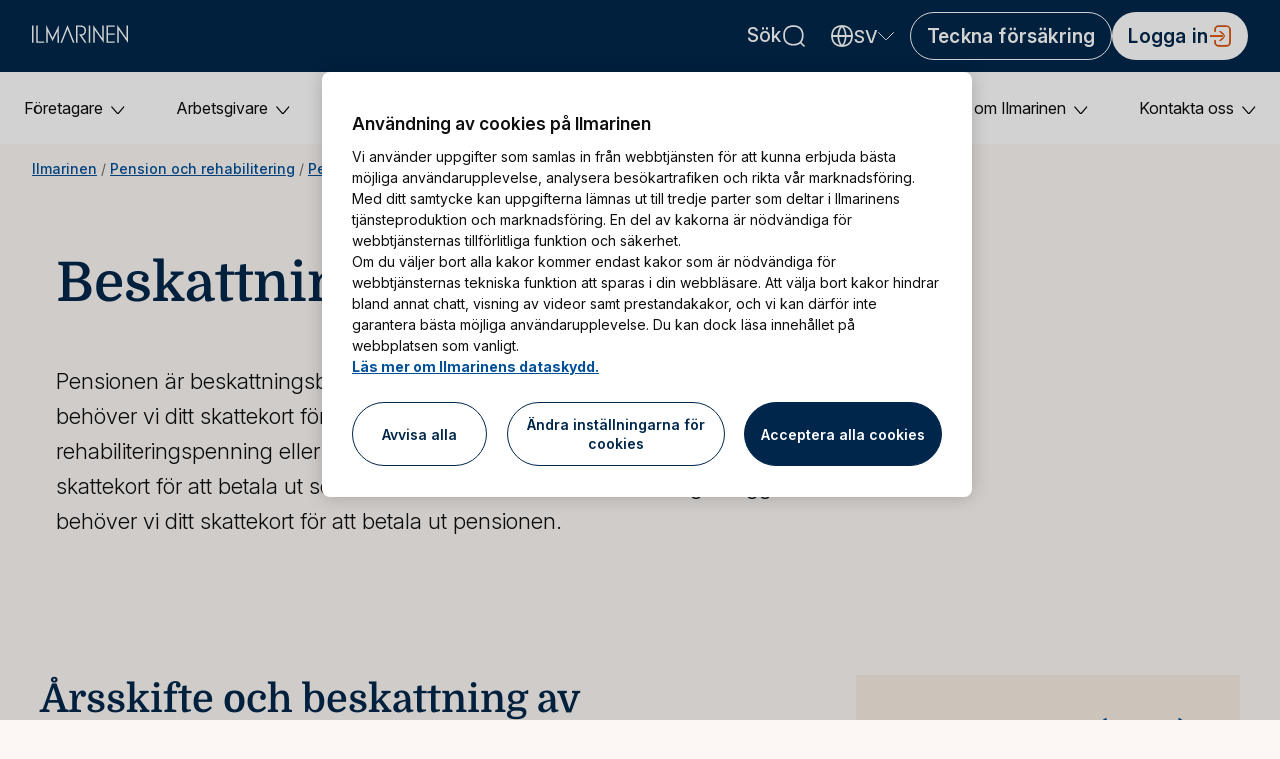

--- FILE ---
content_type: text/html; charset=utf-8
request_url: https://www.ilmarinen.fi/sv/privatkunder/pensionstagare/beskattning-av-pensioner/
body_size: 118988
content:



<!DOCTYPE html>
<html lang="sv">

<head>
    <script >
        dataLayer = [{"page":{"language":"sv","logged-in":"no","type":"LevelFourPage","environment":"prod","cms":"episerver","category-lvl-1":"Pension och rehabilitering","category-lvl-2":"Pensionstagare","category-lvl-3":"Beskattning av pensioner","main-segment":"Eläke","sub-segment":"Eläkkeellä oleva"}}];
    </script>

        <!-- Google Tag Manager -->
        <script id="gtmscript">
            (function (w, d, s, l, i) {
                w[l] = w[l] || []; w[l].push({
                    'gtm.start':
                        new Date().getTime(), event: 'gtm.js'
                }); var f = d.getElementsByTagName(s)[0],
                    j = d.createElement(s), dl = l != 'dataLayer' ? '&l=' + l : ''; j.async = true; j.src =
                        'https://www.googletagmanager.com/gtm.js?id=' + i + dl; f.parentNode.insertBefore(j, f);
            })(window, document, 'script', 'dataLayer', 'GTM-WVQ325P');</script>
        <!-- End Google Tag Manager -->

    <meta http-equiv="X-UA-Compatible" content="IE=edge">
    <!-- <meta name="viewport" content="width=device-width,initial-scale=1"> -->
    <meta name="viewport" content="width=device-width, initial-scale=1, maximum-scale=1, user-scalable=0" />
        <meta name="description" content="Pensionen &#228;r beskattningsbar precis som all annan inkomst. Hur beskattas pensionen? L&#228;s mer om beskattningen av pensioner och om att best&#228;lla skattekort." />
    <meta name="robots" content="index,follow" />

            <link rel="canonical" href="https://www.ilmarinen.fi/sv/privatkunder/pensionstagare/beskattning-av-pensioner/" />

    
    <link href="/en/private-customer/on-a-pension/taxation-of-pensions/" hreflang="en" rel="alternate" /><link href="/sv/privatkunder/pensionstagare/beskattning-av-pensioner/" hreflang="sv" rel="alternate" /><link href="https://ilmarinen.fi/henkiloasiakas/elakkeella/elakkeen-verotus/" hreflang="fi" rel="alternate" />
    <meta name="twitter:card" content="summary" />
    <meta property="og:title" content="Beskattning av pensioner " />
    <meta property="og:type" content="website" />
    <meta property="og:url" content="https://www.ilmarinen.fi/sv/privatkunder/pensionstagare/beskattning-av-pensioner/" />
    <meta name="twitter:title" content="Beskattning av pensioner " />
    <meta name="twitter:type" content="website" />
    <meta name="twitter:url" content="https://www.ilmarinen.fi/sv/privatkunder/pensionstagare/beskattning-av-pensioner/" />
        <meta property="og:image" content="https://www.ilmarinen.fi/Assets/logos/ilmarinen-logo.png" />
        <meta name="twitter:image" content="https://www.ilmarinen.fi/Assets/logos/ilmarinen-logo.png" />
    <meta property="og:locale" content="sv_SE" />
    <meta name="twitter:locale" content="sv_SE" />

        <meta property="og:description" content="Pensionen &#228;r beskattningsbar precis som all annan inkomst. Hur beskattas pensionen? L&#228;s mer om beskattningen av pensioner och om att best&#228;lla skattekort." />
        <meta name="twitter:description" content="Pensionen &#228;r beskattningsbar precis som all annan inkomst. Hur beskattas pensionen? L&#228;s mer om beskattningen av pensioner och om att best&#228;lla skattekort." />
    <title>Beskattning av pensioner  - Ilmarinen</title>
        <link rel="stylesheet" href="/dist/css/main.css?fvid=00020120"  />

    <link rel="apple-touch-icon" sizes="57x57" href="/Assets/favicons/apple-icon-57x57.png">
    <link rel="apple-touch-icon" sizes="60x60" href="/Assets/favicons/apple-icon-60x60.png">
    <link rel="apple-touch-icon" sizes="72x72" href="/Assets/favicons/apple-icon-72x72.png">
    <link rel="apple-touch-icon" sizes="76x76" href="/Assets/favicons/apple-icon-76x76.png">
    <link rel="apple-touch-icon" sizes="114x114" href="/Assets/favicons/apple-icon-114x114.png">
    <link rel="apple-touch-icon" sizes="120x120" href="/Assets/favicons/apple-icon-120x120.png">
    <link rel="apple-touch-icon" sizes="144x144" href="/Assets/favicons/apple-icon-144x144.png">
    <link rel="apple-touch-icon" sizes="152x152" href="/Assets/favicons/apple-icon-152x152.png">
    <link rel="apple-touch-icon" sizes="180x180" href="/Assets/favicons/apple-icon-180x180.png">
    <link rel="icon" type="image/png" sizes="192x192" href="/Assets/favicons/android-icon-192x192.png">
    <link rel="icon" type="image/png" sizes="32x32" href="/Assets/favicons/favicon-32x32.png">
    <link rel="icon" type="image/png" sizes="96x96" href="/Assets/favicons/favicon-96x96.png">
    <link rel="icon" type="image/png" sizes="16x16" href="/Assets/favicons/favicon-16x16.png">
    <link rel="manifest" href="/manifest.json">
    <meta name="msapplication-TileColor" content="#00274B">
    <meta name="msapplication-TileImage" content="/Assets/favicons/ms-icon-144x144.png">
    <meta name="theme-color" content="#00274B">

    <link rel="preconnect" href="https://fonts.googleapis.com">
    <link rel="preconnect" href="https://fonts.gstatic.com" crossorigin>
    <link
        href="https://fonts.googleapis.com/css2?family=Inter:ital,opsz,wght@0,14..32,100..900;1,14..32,100..900&display=swap"
        rel="stylesheet">

        <link rel="preload" href="/dist/fonts/HelveticaNeueLTStd-HvCn.ttf" as="font" crossorigin>
        <link rel="preload" href="/dist/fonts/HelveticaNeueLTStd-HvCn.otf" as="font" crossorigin>
        <link rel="preload" href="/dist/fonts/HelveticaNeueLTStd-HvCn.woff" as="font" type="font/woff2" crossorigin>
        <link rel="preload" href="/dist/fonts/Domine-SemiBold.ttf" as="font" type="font/ttf" crossorigin>

    <!-- VWO initialization -->
<script  type="text/javascript">
  window.dataLayer = window.dataLayer || [];
  var vwoScriptInitialized = false;
  var consentModeInitialized = false;

  function getCookieValue(cookieName) {
    var cookies = document.cookie.split("; ");
    for (var i = 0; i < cookies.length; i++) {
      var separatorIndex = cookies[i].indexOf("=");
      var name = cookies[i].substring(0, separatorIndex);
      var value = cookies[i].substring(separatorIndex + 1);
      if (name === cookieName) {
        return decodeURIComponent(value);
      }
    }
    return null;
  }

  function cookieContainsGivenValue(cookieName, matchString) {
    var cookieValue = getCookieValue(cookieName);
    return cookieValue !== null && cookieValue.indexOf(matchString) !== -1;
  }

  function clearVWOCookiesAndLocalStorageByPrefix() {
    "use strict";
    function findCookieNamesByPrefix(prefix) {
      return document.cookie
        .split(";")
        .filter(function(cookie) {
          return cookie.indexOf(prefix) !== -1;
        })
        .map(function(cookie) {
          return cookie.trim().split("=")[0];
        });
    }

    function deleteCookie(name, domain) {
      domain = domain || "ilmarinen.fi";
      document.cookie =
        name +
        "=; expires=Thu, 01 Jan 1970 00:00:00 UTC; path=/; domain=" +
        domain +
        ";";
    }

    function findLocalStorageKeysByPrefix(prefix) {
      var keys = [];
      for (var i = 0; i < localStorage.length; i++) {
        var key = localStorage.key(i);
        if (key && key.indexOf(prefix) === 0) {
          keys.push(key);
        }
      }
      return keys;
    }

    function deleteLocalStorageItem(key) {
      localStorage.removeItem(key);
    }

    var cookieNames = []
      .concat(findCookieNamesByPrefix("_vwo"))
      .concat(findCookieNamesByPrefix("_vis_opt"));
    cookieNames.forEach(function(cookieName) {
      deleteCookie(cookieName);
    });

    var localStorageKeys = []
      .concat(findLocalStorageKeysByPrefix("vwo"))
      .concat(findLocalStorageKeysByPrefix("_vwo"));
    localStorageKeys.forEach(function(key) {
      deleteLocalStorageItem(key);
    });
  }

  function preconnectCustomVwo() {
    var linkTag = document.createElement("link");
    linkTag.setAttribute("rel", "preconnect");
    linkTag.setAttribute("href", "https://dev.visualwebsiteoptimizer.com");
    document.head.appendChild(linkTag);
  }

  function initializeVwoScript() {

    // only initialize VWO script once
    if (vwoScriptInitialized) {
      return;
    }
    vwoScriptInitialized = true;

    var scriptTag = document.createElement("script");
    scriptTag.type = "text/javascript";
    scriptTag.id = "vwoCode";

    var account_id =
      (window.location.pathname === "/noindextest" || window.location.search.includes("vwo_test=1")) ? "876043" : "791992";

    var vwoCode = `
        window._vwo_code || (function() {
            var account_id='${account_id}',
            version=2.1,
            settings_tolerance=2000,
            hide_element='body',
            hide_element_style='opacity:0 !important;filter:alpha(opacity=0) !important;background:none !important;transition:none !important;',
            /* DO NOT EDIT BELOW THIS LINE */
            f=false,w=window,d=document,v=d.querySelector('#vwoCode'),cK='_vwo_'+account_id+'_settings',cc={};
            try{var c=JSON.parse(localStorage.getItem('_vwo_'+account_id+'_config'));cc=c&&typeof c==='object'?c:{}}catch(e){}
            var stT=cc.stT==='session'?w.sessionStorage:w.localStorage;
            code={
                nonce:v&&v.nonce,
                use_existing_jquery:function(){return typeof use_existing_jquery!=='undefined'?use_existing_jquery:undefined},
                library_tolerance:function(){return typeof library_tolerance!=='undefined'?library_tolerance:undefined},
                settings_tolerance:function(){return cc.sT||settings_tolerance},
                hide_element_style:function(){return'{'+(cc.hES||hide_element_style)+'}'},
                hide_element:function(){if(performance.getEntriesByName('first-contentful-paint')[0]){return''}return typeof cc.hE==='string'?cc.hE:hide_element},
                getVersion:function(){return version},
                finish:function(e){if(!f){f=true;var t=d.getElementById('_vis_opt_path_hides');if(t)t.parentNode.removeChild(t);if(e)(new Image).src='https://dev.visualwebsiteoptimizer.com/ee.gif?a='+account_id+e}},
                finished:function(){return f},
                addScript:function(e){var t=d.createElement('script');t.type='text/javascript';if(e.src){t.src=e.src}else{t.text=e.text}v&&t.setAttribute('nonce',v.nonce);d.getElementsByTagName('head')[0].appendChild(t)},
                load:function(e,t){var n=this.getSettings(),i=d.createElement('script'),r=this;t=t||{};if(n){i.textContent=n;d.getElementsByTagName('head')[0].appendChild(i);if(!w.VWO||VWO.caE){stT.removeItem(cK);r.load(e)}}else{var o=new XMLHttpRequest;o.open('GET',e,true);o.withCredentials=!t.dSC;o.responseType=t.responseType||'text';o.onload=function(){if(t.onloadCb){return t.onloadCb(o,e)}if(o.status===200||o.status===304){_vwo_code.addScript({text:o.responseText})}else{_vwo_code.finish('&e=loading_failure:'+e)}};o.onerror=function(){if(t.onerrorCb){return t.onerrorCb(e)}_vwo_code.finish('&e=loading_failure:'+e)};o.send()}},
                getSettings:function(){try{var e=stT.getItem(cK);if(!e){return}e=JSON.parse(e);if(Date.now()>e.e){stT.removeItem(cK);return}return e.s}catch(e){return}},
                init:function(){if(d.URL.indexOf('__vwo_disable__')>-1)return;var e=this.settings_tolerance();w._vwo_settings_timer=setTimeout(function(){_vwo_code.finish();stT.removeItem(cK)},e);var t;if(this.hide_element()!=='body'){t=d.createElement('style');var n=this.hide_element(),i=n?n+this.hide_element_style():'',r=d.getElementsByTagName('head')[0];t.setAttribute('id','_vis_opt_path_hides');v&&t.setAttribute('nonce',v.nonce);t.setAttribute('type','text/css');if(t.styleSheet)t.styleSheet.cssText=i;else t.appendChild(d.createTextNode(i));r.appendChild(t)}else{t=d.getElementsByTagName('head')[0];var i=d.createElement('div');i.style.cssText='z-index: 2147483647 !important;position: fixed !important;left: 0 !important;top: 0 !important;width: 100% !important;height: 100% !important;background: white !important;';i.setAttribute('id','_vis_opt_path_hides');i.classList.add('_vis_hide_layer');t.parentNode.insertBefore(i,t.nextSibling)}var o=window._vis_opt_url||d.URL,s='https://dev.visualwebsiteoptimizer.com/j.php?a='+account_id+'&u='+encodeURIComponent(o)+'&vn='+version;if(w.location.search.indexOf('_vwo_xhr')!==-1){this.addScript({src:s})}else{this.load(s+'&x=true')}}
            };
            w._vwo_code=code;code.init();
        })();
    `;

    scriptTag.text = vwoCode;
    document.head.appendChild(scriptTag);
  }

  function initializeVwoConsentMode(consentMode) {

    // only initialize consent mode once
    if (consentModeInitialized) {
      return;
    }
    consentModeInitialized = true;

    window.VWO = window.VWO || [];
    window.VWO.init =
      window.VWO.init ||
      function(state) {
        window.VWO.consentState = state;
        window.dataLayer.push({ event: "vwoConsentSet", vwoConsent: state });
      };
    window.VWO.init(consentMode);
  }

  function launchCustomVwo() {
    // init VWO script
    initializeVwoScript();
  }

function addVwoCleanupEvents(cleanupCallback) {
    window.addEventListener('beforeunload', cleanupCallback);
    window.addEventListener('unload', cleanupCallback);
    if ('onfreeze' in document) {
        console.log("VWO freeze listener added");
        document.addEventListener('freeze', cleanupCallback);
    }
}

function removeVwoCleanupEvents(cleanupCallback) {
    window.removeEventListener('beforeunload', cleanupCallback);
    window.removeEventListener('unload', cleanupCallback);
    if ('onfreeze' in document) {
        document.removeEventListener('freeze', cleanupCallback);
    }
}

  function doCustomVwoCheckAndLaunch() {
    "use strict";
    var consentCookieName = "OptanonConsent";
    var deniedValue = ",C0002:0";  // C0002:0 means analytics and performance cookies are denied
    var allowedValue = ",C0002:1"; // C0002:1 means analytics and performance cookies are allowed
    var consentModalShownCookie = "OptanonAlertBoxClosed";
    var modalShownValue = "-";

    var cookiesAllowed = cookieContainsGivenValue(consentCookieName, allowedValue) && cookieContainsGivenValue(consentModalShownCookie, modalShownValue);
    var cookiesDenied = cookieContainsGivenValue(consentCookieName, deniedValue) && cookieContainsGivenValue(consentModalShownCookie, modalShownValue);

    // if cookies are already denied, clear all the evidence of VWO and stop processing
    if (cookiesDenied || location.href.includes('ot_hide=true')) {
      clearVWOCookiesAndLocalStorageByPrefix();
      return;
    }

    // otherwise inject VWO script to DOM
    initializeVwoScript();

    if (cookiesAllowed) {
      // if cookies are already allowed, set consent mode to ACCEPT
      initializeVwoConsentMode(1);
    } else {
      // otherwise, set consent mode to PENDING
      initializeVwoConsentMode(2);
      if (window.location.pathname === "/noindextest")
        addVwoCleanupEvents(clearVWOCookiesAndLocalStorageByPrefix);
    }
  }

  // preconnect to VWO-script location, in order to speeden up the script fetching
  preconnectCustomVwo();

  // run initialization
  doCustomVwoCheckAndLaunch();

</script>


<script  type="text/javascript">
  var currentURL = new URL(location.href);
  if (currentURL.pathname.includes('pohjolavakuutus-x-ilmarinen') || currentURL.pathname.includes("pohjola-forsakring-x-ilmarinen") || currentURL.pathname.includes("pohjola-insurance-x-ilmarinen")) {
    currentURL.pathname = '/kauppa/';
    if (!currentURL.searchParams.has("source")) {
      currentURL.searchParams.append("source", "1030");
    }
    location.href = currentURL.toString();
  }
</script>

<script  type="text/javascript">
  try {
    if (typeof SPVHandler == 'function') {
      document.removeEventListener('securitypolicyviolation', SPVHandler);
    }
    // Check we have dataLayer
    var dataLayer = window.dataLayer = window.dataLayer || [];
    // Define a global variable to store the Error handler
    var SPVRunningNumber = 0;
    var SPVHandler = function(event) {
      try {
        // Increment the running number
        SPVRunningNumber++;
        dataLayer.push({
          'event': 'securitypolicyviolation',
          'securitypolicyviolation': {
            'blockedURI': event.blockedURI,
            'sourceFile': event.sourceFile,
            'statusCode': event.statusCode,
            'violatedDirective': event.violatedDirective,
            'disposition': event.disposition
          }
        });
        if (SPVRunningNumber >= 10)
          document.removeEventListener('securitypolicyviolation', SPVHandler);
      }
      catch (e) {
        console.log("Too many errors. Security policy violation tracking removed.");
      }
    };
    // Attach an event listener for securitypolicyviolation events
    document.addEventListener('securitypolicyviolation', SPVHandler, { once: true });
  }
  catch (e) {
    console.log("Error has occurred on the security policy violation tracking code");
  }
</script>
<script  type="text/javascript" async src="https://bot.leadoo.com/bot/dynamic.js?company=f704dd07#zindex=10"></script>
<!-- Cloudflare Web Analytics --><script  defer src='https://static.cloudflareinsights.com/beacon.min.js' data-cf-beacon='{"token": "bc3b260ea49244a7ae6df64796d9423b"}'></script><!-- End Cloudflare Web Analytics -->

    

    



<script type="application/ld+json" >
{"@context":"https://schema.org","@type":"WebPage","name":"Beskattning av pensioner ","url":"https://www.ilmarinen.fi/sv/privatkunder/pensionstagare/beskattning-av-pensioner","datePublished":"2020-11-10","dateModified":"2025-12-03","inLanguage":"sv"}
</script>


</head>

<body>
    <!-- Google Tag Manager (noscript) -->
    <noscript>
        <iframe src="https://www.googletagmanager.com/ns.html?id=GTM-WVQ325P" height="0" width="0"
            style="display:none;visibility:hidden"></iframe>
    </noscript>
    <!-- End Google Tag Manager (noscript) -->

    

        <div class="header-desktop">
            <header class="exp-header">
    <a class="skip-link" href="#main">Hoppa till inneh&#229;ll</a>
    <a class="exp-header__logo" href="/sv/" title="Ilmarinen">
        <div class="exp-header__image">
            <svg xmlns="http://www.w3.org/2000/svg" viewBox="0 0 320 63"><path d="M18.83 1.47h-4.87v60.74h26.87v-4.86h-22V1.47zM0 1.46h4.87v60.76H0zm189.15 0h4.87v60.76h-4.87zm45.38 45.08L204.01.35v61.79h4.87V16.55l30.51 46.19V1.38h-4.86v45.16zm80.6-45.16v45.16L284.62.35v61.79h4.87V16.55L320 62.74V1.38h-4.87zm-66.36 60.84h26.86v-4.86l-21.99-.01V34.2h21.99v-4.87h-21.99V6.3h21.99V1.44h-26.86v60.78zM68.47 45.35L47.55.26v61.98h4.87V22.31l16.04 34.56 16.22-34.69.04 40.06h4.86L89.52.33 68.47 45.35zm26.4 16.74h5.2l18.2-48.06 18.21 48.06h5.21L118.26.29l-23.39 61.8zm85.05-42.53c0-5.87-1.46-10.18-4.47-13.16-5.1-5.07-13.49-5-21.6-4.94H147v60.76h4.86V6.34h2c7.45-.05 14.48-.11 18.15 3.53 2 2 3 5.09 3 9.71s-.83 7.33-3.64 10.14-8.41 3-8.41 3h-5.79L176 62.22h5.76L166 37.35c6.92-1.06 13.92-6.13 13.92-17.79z" fill="#fff"/></svg>
        </div>
    </a>
    <div class="exp-header__controls">
        
        <div class="exp-header__search">
                        <button class="search-toggle transparent-bg-btn" aria-expanded="false" aria-controls="search-dropdown">
                S&#246;k
                <svg width="24" height="24" viewBox="0 0 24 24" fill="#FFF" xmlns="http://www.w3.org/2000/svg">
                    <path fill-rule="evenodd" clip-rule="evenodd"
                        d="M10.524 1.21389C8.27779 1.37229 6.58913 1.88322 5.14802 2.84053C3.05839 4.22865 1.77701 6.38581 1.34678 9.23982C1.23261 9.99724 1.21337 10.3056 1.21267 11.3878C1.21202 12.4377 1.22369 12.6524 1.32101 13.3798C1.6823 16.0805 2.82962 18.217 4.67661 19.6287C6.52015 21.0377 9.00984 21.7081 11.988 21.5974C14.4851 21.5045 16.5054 20.8609 18.1046 19.6487L18.2931 19.5058L19.8806 21.088C21.1341 22.3374 21.4933 22.6824 21.588 22.7279C21.7664 22.8134 22.0657 22.8234 22.26 22.7502C22.4594 22.6752 22.6754 22.4592 22.7504 22.2598C22.823 22.067 22.8137 21.7664 22.7295 21.5875C22.6845 21.4919 22.3541 21.1479 21.0896 19.8804L19.506 18.2929L19.6489 18.1044C20.8622 16.5038 21.5078 14.475 21.5974 11.9818C21.6671 10.0416 21.409 8.3086 20.8298 6.82782C20.0167 4.74885 18.5713 3.18133 16.6057 2.24694C15.5032 1.72283 14.3557 1.41952 12.8633 1.25778C12.5379 1.22253 10.8506 1.19087 10.524 1.21389ZM10.764 2.91789C9.19015 3.01144 8.03479 3.27412 6.96631 3.78126C6.22053 4.13526 5.68039 4.51602 5.09832 5.09812C4.51622 5.68019 4.13546 6.22033 3.78146 6.96611C3.34003 7.89613 3.09197 8.86206 2.96023 10.1638C2.90292 10.7302 2.90297 12.09 2.9603 12.6478C3.06485 13.6647 3.24557 14.4943 3.52757 15.2518C3.67025 15.6351 4.02345 16.3353 4.24185 16.6678C5.45381 18.513 7.39361 19.5659 10.08 19.8368C10.5987 19.8891 11.652 19.908 12.1933 19.8748C14.6263 19.7252 16.3902 19.034 17.7122 17.712C18.9345 16.4896 19.61 14.9007 19.8395 12.7078C19.8927 12.1992 19.9008 10.6927 19.8528 10.2238C19.7232 8.95873 19.5105 8.07597 19.1123 7.15182C18.6043 5.97268 17.744 4.94836 16.668 4.24165C16.3355 4.02325 15.6353 3.67005 15.252 3.52737C14.4926 3.24467 13.6445 3.06018 12.66 2.96356C12.3 2.92821 11.0833 2.8989 10.764 2.91789Z" />
                </svg>
            </button>
            <div id="search-dropdown" class="search-dropdown" style="display: none;" tabindex="0">
                <label for="search-form">Ans&#246;k p&#229; sajten
                </label>
                <form action="/sv/sok/" class="search-form" id="search-form" method="GET" role="search" autocomplete="off">
                    <div class="autocomplete">
                        <input id="searchbar" name="q" class="search-form__input" aria-label="S&#246;k"
                            type="text" placeholder="S&#246;k"
                            data-validation-ishetu="V&#228;nligen ta bort personnumret fr&#229;n s&#246;kf&#228;ltet innan du genomf&#246;r s&#246;kningen."
                            data-validation-isemail="V&#228;nligen ta bort personnumret fr&#229;n s&#246;kf&#228;ltet innan du genomf&#246;r s&#246;kningen."
                            data-validation-invalidchars="V&#228;nligen ta bort specialtecken fr&#229;n s&#246;kf&#228;ltet innan du genomf&#246;r s&#246;kningen." />
                    </div>
                    <input type="submit" class="search-form__submit" value="" aria-label="S&#246;k" />
                </form>
            </div>


        </div>
        
        <div class="exp-header__locale">
            

<div class="language-switch">
    <button type="button" class="language-switch__toggle transparent-bg-btn" id="dropdownMenuButton">
        <svg aria-hidden="true" xmlns="http://www.w3.org/2000/svg" width="24" height="24" viewBox="0 0 24 24" fill="none"><path d="M12 22.8C5.09998 22.8 1.19998 18.9001 1.19998 12C1.19998 5.10005 5.09998 1.20005 12 1.20005C18.9 1.20005 22.8 5.10005 22.8 12C22.8 18.9001 18.9 22.8 12 22.8ZM12 2.90005C6.09998 2.90005 2.89998 6.10005 2.89998 12C2.89998 17.9001 6.09998 21.1 12 21.1C17.9 21.1 21.1 17.9001 21.1 12C21.1 6.10005 17.9 2.90005 12 2.90005Z" fill="white"></path><path d="M12 22.8C11.8 22.8 11.6 22.7001 11.4 22.6C8.89997 20.5 7.39998 16.6 7.39998 12C7.39998 7.40005 8.89997 3.50005 11.4 1.40005C11.7 1.10005 12.2 1.10005 12.5 1.40005C15 3.50005 16.5 7.40005 16.5 12C16.5 16.6 15 20.5 12.5 22.6C12.4 22.7001 12.2 22.8 12 22.8ZM12 3.20005C10.2 5.10005 9.19998 8.30005 9.19998 12C9.19998 15.7 10.2 18.9 12 20.8C13.8 18.9 14.8 15.7 14.8 12C14.8 8.30005 13.8 5.10005 12 3.20005Z" fill="white"></path><path d="M22 12.9H1.99998C1.49998 12.9 1.09998 12.5 1.09998 12C1.09998 11.5 1.49998 11.1 1.99998 11.1H22C22.5 11.1 22.9 11.5 22.9 12C22.9 12.5 22.4 12.9 22 12.9Z" fill="white"></path></svg>
        <span class="language-switch__id">sv</span>
        <img class="language-switch__icon" src="/Assets/icons/arrow-up.svg" alt="" />
        <div class="visually-hidden">
                    <span lang="fi">Valitse kieli</span>
                    <span lang="sv">V&#228;lj spr&#229;k</span>
                    <span lang="en">Choose language</span>
        </div>
    </button>
    <ul class="language-switch__menu" style="display: none;">
        <li class="menu__item">
                <a href="/henkiloasiakas/elakkeella/elakkeen-verotus/" class="menu__item-button " aria-current="false">
                    <span class="language-switch__name">suomi <span class="language-switch__id">(fi)</span></span>
                </a>
        </li>
        <li class="menu__item">
                <a href="/sv/privatkunder/pensionstagare/beskattning-av-pensioner/" class="menu__item-button menu__item-button-selected" aria-current="true">
                    <span class="language-switch__name">svenska <span class="language-switch__id">(sv) <span>&#10003;</span></span></span>
                </a>
        </li>
        <li class="menu__item">
                <a href="/en/private-customer/on-a-pension/taxation-of-pensions/" class="menu__item-button " aria-current="false">
                    <span class="language-switch__name">English <span class="language-switch__id">(en)</span></span>
                </a>
        </li>
    </ul>
</div>
        </div>
        
            <div class="exp-header__cta">
                <div id="optional-cta" class="optional-cta" data-behaviour="url" data-url="/kauppa/">
    <a href="/kauppa/">
        <button class="button secondary-btn">
            Teckna f&#246;rs&#228;kring
        </button>
    </a>
</div>
            </div>
        <div class="exp-header__login">
            

<div class="loginmenu-link">
            <a href="/palvelut/etusivu/">
                <button type="button" class="dark-bg-btn loginmenu__button" data-behaviour="url"
                    data-url="/palvelut/etusivu/" aria-label="Logga in">
                    <span class="loginmenu-link__button__text">
                        Logga in
                    </span>
                    <span class="loginmenu-link__button__icon" alt="Logga in icon"></span>
                </button>
            </a>
        </div>

        </div>
    </div>
</header>








<nav id="nav" class="desktopnav navigation">
    <div class="mainmenu-container">
        <ul class="mainmenu">
            

                <li class="mainmenu__item">
            <button type="button" class="button mainmenu__button " data-pageid="31" aria-controls="submenu-31" id="button-31" aria-expanded="false">
                F&#246;retagare
                <img aria-hidden="true" class="mainmenu-opener__icon" src="/Assets/icons/arrow-down-dark-gray.svg" alt="" />
            </button>
            <div id="submenu-31" class="submenu" role="region" aria-labelledby="button-31">
                
                <div class="submenu__level-2-links-background">
                    <ul class="submenu__level-2-links secondLevelLinkList" id="secondLevelLinkList_31" role="tablist" aria-orientation="vertical">
                        <li class="submenu__level-2-links__item leftColumnItem" data-pageid="31" role="presentation">
                            <!-- onmouseover="showThirdLevelSheet(this)"-->
                            <a class="submenu-opener submenu__link" tabindex="0" role="tab">F&#246;retagare</a>
                        </li>
                            <li class="submenu__level-2-links__item leftColumnItem" data-pageid="32" >

        
        <a class="submenu-opener submenu__link" data-originallyactive="False" tabindex="-1">F&#246;PL-f&#246;rs&#228;kring</a>
            
          
            
        
    </li>
    <li class="submenu__level-2-links__item leftColumnItem" data-pageid="36396" >

        
        <a class="submenu-opener submenu__link" data-originallyactive="False" tabindex="-1">Hantering av F&#246;PL-f&#246;rs&#228;kring</a>
            
          
            
        
    </li>
    <li class="submenu__level-2-links__item leftColumnItem" data-pageid="52" >

        
        <a class="submenu-opener submenu__link" data-originallyactive="False" tabindex="-1">F&#246;retagarens sociala trygghet och pension</a>
            
          
            
        
    </li>

                    </ul>
                </div>

                
                <div class="submenu__list-container" role="tabpanel">

                        <div class="thirdLevelSheet" style="display:none;" id="showThirdLevelSheet_31">

        

                <div class="submenu__item submenu__item--frontpage">
                    <a href="/sv/foretagare/" class="submenu__link submenu__link--frontpage"><img class="submenu-home-icon" src="/Assets/icons/house-blue.svg" aria-hidden="true" alt="" />F&#246;retagare f&#246;rsta sidan</a> 
                </div>
                <hr class="submenu__horizontal-divider" />
            <ul class="submenu__area-lifts">
                    <li class="submenu__area-lifts__item">
                        <div class="submenu__area-lifts__item__category-name">Aktuellt</div>
                        <ul class="submenu-menu">
                                <li class="submenu__item">
                                    <a class="submenu__link " href="/sv/foretagare/justeringar-av-arbetsinkomst/">Justeringar av arbetsinkomst</a>
                                </li>
                        </ul>
                    </li>
                    <li class="submenu__area-lifts__item">
                        <div class="submenu__area-lifts__item__category-name">F&#246;r bokf&#246;ringsbyr&#229;er</div>
                        <ul class="submenu-menu">
                                <li class="submenu__item">
                                    <a class="submenu__link " href="/sv/bokforingsbyraer/">L&#228;s information f&#246;r bokf&#246;ringsbyr&#229;er</a>
                                </li>
                        </ul>
                    </li>
            </ul>

    </div>
    <div class="thirdLevelSheet" style="display:none;" id="showThirdLevelSheet_32">

        

            <ul class="submenu__list">
                
                <li class="submenu__item__level-3-link"><a class="level-3" href="/sv/foretagare/fopl-forsakring/">F&#246;PL-f&#246;rs&#228;kring</a></li> 
    <li class="submenu__item__level-3-link">
        <a class="level-3" href="/sv/foretagare/fopl-forsakring/fopl-forsakringens-pris/">F&#246;PL-f&#246;rs&#228;kringens pris - F&#246;PL-avgiften</a> 

    </li>
    <li class="submenu__item__level-3-link">
        <a class="level-3" href="/sv/foretagare/fopl-forsakring/vem-ska-teckna-fopl-forsakring-och-nar/">Vem ska teckna F&#246;PL-f&#246;rs&#228;kring och n&#228;r?</a> 

            <ul class="submenu__item__level-4-link-list" style="font-weight:normal;">
                    <li class="submenu__item__level-4-link"><a class="level-4" href="/sv/foretagare/fopl-forsakring/vem-ska-teckna-fopl-forsakring-och-nar/foretagare-i-bisyssla-och-fopl/">F&#246;retagare i bisyssla och F&#246;PL-f&#246;rs&#228;kring</a></li> 
            </ul>
    </li>
    <li class="submenu__item__level-3-link">
        <a class="level-3" href="/sv/foretagare/fopl-forsakring/fopl-raknare/">F&#246;PL-r&#228;knare</a> 

    </li>
    <li class="submenu__item__level-3-link">
        <a class="level-3" href="/sv/foretagare/fopl-forsakring/fopl-arbetsinkomst/">F&#246;PL-arbetsinkomst</a> 

    </li>
    <li class="submenu__item__level-3-link">
        <a class="level-3" href="/sv/foretagare/fopl-forsakring/fopl-overforing/">F&#246;PL-&#246;verf&#246;ring</a> 

    </li>

            </ul>

    </div>
    <div class="thirdLevelSheet" style="display:none;" id="showThirdLevelSheet_36396">

        

            <ul class="submenu__list">
                
                <li class="submenu__item__level-3-link"><a class="level-3" href="/sv/foretagare/hantering-av-fopl-forsakring/">Hantering av F&#246;PL-f&#246;rs&#228;kring</a></li> 
    <li class="submenu__item__level-3-link">
        <a class="level-3" href="/sv/foretagare/hantering-av-fopl-forsakring/fopl-avgifter-och-fakturering/">F&#246;PL-avgifter och fakturering</a> 

            <ul class="submenu__item__level-4-link-list" style="font-weight:normal;">
                    <li class="submenu__item__level-4-link"><a class="level-4" href="/sv/foretagare/hantering-av-fopl-forsakring/fopl-avgifter-och-fakturering/andra-betalningstid-eller-antalet-poster/">&#196;ndra betalningstid eller antalet poster</a></li>     <li class="submenu__item__level-4-link"><a class="level-4" href="/sv/foretagare/hantering-av-fopl-forsakring/fopl-avgifter-och-fakturering/elektronisk-fopl-faktura/">Elektronisk F&#246;PL-faktura</a></li>     <li class="submenu__item__level-4-link"><a class="level-4" href="/sv/foretagare/hantering-av-fopl-forsakring/fopl-avgifter-och-fakturering/fopl-nyckeltal/">F&#246;PL-nyckeltal 2016–2026</a></li> 
            </ul>
    </li>
    <li class="submenu__item__level-3-link">
        <a class="level-3" href="/sv/foretagare/hantering-av-fopl-forsakring/fopl-intyg/">F&#246;PL-intyg</a> 

    </li>
    <li class="submenu__item__level-3-link">
        <a class="level-3" href="/sv/foretagare/hantering-av-fopl-forsakring/uppsagning-av-fopl-forsakring/">Upps&#228;gning av F&#246;PL-f&#246;rs&#228;kring</a> 

    </li>
    <li class="submenu__item__level-3-link">
        <a class="level-3" href="/sv/foretagare/hantering-av-fopl-forsakring/fopl-forsakringsvillkor/">F&#246;PL-f&#246;rs&#228;kringsvillkor</a> 

    </li>

            </ul>

    </div>
    <div class="thirdLevelSheet" style="display:none;" id="showThirdLevelSheet_52">

        

            <ul class="submenu__list">
                
                <li class="submenu__item__level-3-link"><a class="level-3" href="/sv/foretagare/foretagarens-sociala-trygghet-och-pension/">F&#246;retagarens sociala trygghet och pension</a></li> 
    <li class="submenu__item__level-3-link">
        <a class="level-3" href="/sv/foretagare/foretagarens-sociala-trygghet-och-pension/foretagarpension/">F&#246;retagarpension</a> 

            <ul class="submenu__item__level-4-link-list" style="font-weight:normal;">
                    <li class="submenu__item__level-4-link"><a class="level-4" href="/sv/foretagare/foretagarens-sociala-trygghet-och-pension/foretagarpension/foretagare-som-pensionar/">F&#246;retagare som pension&#228;r</a></li> 
            </ul>
    </li>
    <li class="submenu__item__level-3-link">
        <a class="level-3" href="/sv/foretagare/foretagarens-sociala-trygghet-och-pension/social-trygghet-for-foretagare/">Social trygghet f&#246;r f&#246;retagare</a> 

            <ul class="submenu__item__level-4-link-list" style="font-weight:normal;">
                    <li class="submenu__item__level-4-link"><a class="level-4" href="/sv/foretagare/foretagarens-sociala-trygghet-och-pension/social-trygghet-for-foretagare/foretagarens-sjukdagpenning/">F&#246;retagarens sjukdagpenning</a></li>     <li class="submenu__item__level-4-link"><a class="level-4" href="/sv/foretagare/foretagarens-sociala-trygghet-och-pension/social-trygghet-for-foretagare/foretagarens-arbetsloshetsskydd/">F&#246;retagarens arbetsl&#246;shetsskydd</a></li>     <li class="submenu__item__level-4-link"><a class="level-4" href="/sv/foretagare/foretagarens-sociala-trygghet-och-pension/social-trygghet-for-foretagare/foretagarens-familjeledigheter/">F&#246;retagarens familjeledigheter</a></li> 
            </ul>
    </li>
    <li class="submenu__item__level-3-link">
        <a class="level-3" href="/sv/foretagare/foretagarens-sociala-trygghet-och-pension/yrkesinriktad-rehabilitering-for-foretagare/">Yrkesinriktad rehabilitering f&#246;r f&#246;retagare</a> 

    </li>

            </ul>

    </div>


                </div>

                

                        <div class="submenu__shortcuts fourthLevelSheet" style="display:none;" id="showFourthLevelSheet_31">
            <div class="submenu__shortcuts__vertical-divider"></div>
            <div class="submenu__shortcuts__shortcut-container">
                <a href="/sv/foretagare/fopl-forsakring/bli-kund-hos-oss/" class="submenu__shortcuts__shortcut-item">
                    <span class="selectable-icon navi-icon step-icon">
                        <svg aria-hidden="true" width="24" height="24" viewBox="0 0 24 24" fill="none" xmlns="http://www.w3.org/2000/svg">
<g clip-path="url(#clip0_45_763)">
<path fill-rule="evenodd" clip-rule="evenodd" d="M11.7823 0.82327C11.4573 0.91543 11.2229 1.17091 11.1622 1.49913C11.1292 1.67762 11.128 2.49477 11.1604 2.66587C11.2107 2.93093 11.3758 3.15197 11.6195 3.28029C11.7369 3.34207 11.77 3.34797 12 3.34797C12.2301 3.34797 12.2632 3.34207 12.3806 3.28029C12.6243 3.15197 12.7894 2.93093 12.8397 2.66587C12.8721 2.49506 12.8709 1.6781 12.838 1.49839C12.7672 1.11209 12.4478 0.828286 12.055 0.80275C11.9604 0.796606 11.846 0.805222 11.7823 0.82327ZM4.52962 3.84089C4.3639 3.86875 4.21241 3.94989 4.0812 4.08113C3.88337 4.27893 3.79623 4.54277 3.83998 4.81149C3.88013 5.05826 3.9367 5.14214 4.33798 5.54995C4.83598 6.05606 4.97717 6.14397 5.29205 6.14397C5.76895 6.14397 6.14405 5.76888 6.14405 5.29197C6.14405 4.97544 6.05607 4.83506 5.54105 4.32981C5.20678 4.0019 5.12755 3.93636 5.01574 3.8951C4.85278 3.83498 4.67957 3.81566 4.52962 3.84089ZM19.173 3.84041C18.9448 3.87895 18.8508 3.94363 18.4501 4.3379C17.944 4.8359 17.8561 4.97709 17.8561 5.29197C17.8561 5.59665 17.9938 5.84666 18.2521 6.01073C18.4027 6.10639 18.5313 6.14397 18.708 6.14397C19.0246 6.14397 19.165 6.05599 19.6702 5.54097C20.1183 5.08421 20.1655 5.00198 20.1648 4.67997C20.1643 4.47029 20.122 4.3367 20.0062 4.1789C19.8145 3.91776 19.4916 3.78657 19.173 3.84041ZM11.2441 6.09737C9.67639 6.22661 8.4433 6.66893 7.50005 7.44038C7.24327 7.65038 6.79863 8.12285 6.61903 8.37655C6.00723 9.24069 5.66775 10.2448 5.56553 11.4924C5.53176 11.9046 5.54986 12.5842 5.60364 12.924C5.75583 13.8854 6.12797 14.8915 6.5935 15.6C6.68455 15.7386 6.96727 16.1435 7.22177 16.4997C7.92768 17.488 8.17913 17.9164 8.33482 18.396C8.44287 18.7289 8.46847 18.9336 8.48333 19.584C8.50563 20.5593 8.55747 21.1921 8.64245 21.5266C8.82305 22.2374 9.40186 22.8553 10.0602 23.0401C10.4203 23.1412 11.6193 23.2235 12.3851 23.1996C13.3374 23.1699 13.9166 23.1086 14.2104 23.0064C14.7447 22.8206 15.2459 22.3053 15.4554 21.7264C15.5914 21.3504 15.6389 20.9058 15.6727 19.692C15.6965 18.8409 15.7157 18.6937 15.8526 18.312C16.0153 17.8584 16.2567 17.4562 16.9543 16.476C17.7356 15.3781 17.8761 15.1465 18.0925 14.599C18.3293 14.0002 18.4716 13.4689 18.58 12.78C18.6188 12.5329 18.6183 11.6544 18.5791 11.34C18.4927 10.6471 18.2873 9.91653 18.0241 9.36626C17.729 8.74927 17.4237 8.32051 16.9344 7.83597C15.9641 6.87511 14.7255 6.32335 13.08 6.11906C12.8048 6.08489 11.5721 6.07034 11.2441 6.09737ZM11.4984 7.80021C10.1251 7.89542 9.11251 8.26471 8.42127 8.92253C7.69925 9.60962 7.33968 10.5253 7.25993 11.88C7.22131 12.5358 7.42135 13.4585 7.75308 14.1548C7.91758 14.5001 8.0683 14.7351 8.60187 15.4784C9.50357 16.7345 9.80295 17.2701 10.018 18.012C10.0517 18.1282 10.0829 18.2268 10.0874 18.2313C10.0919 18.2358 10.2459 18.2235 10.4298 18.204C10.6136 18.1845 10.8356 18.1684 10.923 18.1682C11.0105 18.1681 11.1158 18.1612 11.157 18.153L11.232 18.138V17.307V16.476L11.0736 16.3587C10.6544 16.0485 9.76555 14.6943 9.52815 14.0043C9.40714 13.6525 9.52563 13.2572 9.81588 13.0441C10.1583 12.7927 10.5934 12.8116 10.915 13.0917C10.9947 13.1611 11.0571 13.2604 11.1918 13.5326C11.407 13.9671 11.5186 14.1684 11.6727 14.4C11.8524 14.6698 12.0786 14.9555 12.096 14.9345C12.4114 14.5542 12.7242 14.0511 12.9679 13.532C13.1254 13.1966 13.2393 13.0629 13.4606 12.954C13.6018 12.8845 13.6413 12.876 13.8235 12.876C14.003 12.876 14.0472 12.8851 14.184 12.9507C14.379 13.044 14.507 13.1704 14.5946 13.356C14.7441 13.6728 14.7131 13.8759 14.4258 14.46C14.2003 14.9185 13.938 15.3422 13.6122 15.7741C13.357 16.1124 13.203 16.2799 13.038 16.3987L12.936 16.4721V17.3066V18.141L13.038 18.1528C13.0941 18.1592 13.3128 18.177 13.524 18.1922C13.7352 18.2075 13.9475 18.2256 13.9956 18.2323C14.079 18.2441 14.084 18.2408 14.1005 18.1643C14.1363 17.9976 14.2785 17.595 14.3858 17.3565C14.6105 16.8574 14.8857 16.4156 15.5383 15.5066C16.2649 14.4944 16.4089 14.2473 16.6045 13.677C16.8053 13.0912 16.896 12.5922 16.896 12.0734C16.896 11.2229 16.6907 10.4215 16.3092 9.78341C15.6574 8.69301 14.491 8.01765 12.9465 7.83636C12.5662 7.79174 11.8712 7.77439 11.4984 7.80021ZM1.46338 11.1686C1.2043 11.2244 0.987529 11.4036 0.867817 11.6611C0.777553 11.8552 0.777817 12.1453 0.868417 12.3402C0.992545 12.6072 1.22011 12.7869 1.49847 12.8379C1.67818 12.8708 2.49514 12.872 2.66595 12.8396C2.931 12.7894 3.15204 12.6242 3.28037 12.3805C3.34215 12.2632 3.34805 12.23 3.34805 12C3.34805 11.7699 3.34215 11.7368 3.28037 11.6194C3.15204 11.3758 2.931 11.2106 2.66595 11.1603C2.49077 11.1271 1.6284 11.133 1.46338 11.1686ZM21.3152 11.1618C21.0709 11.2098 20.8433 11.3848 20.7197 11.6194C20.658 11.7368 20.6521 11.7699 20.6521 12C20.6521 12.23 20.658 12.2632 20.7197 12.3805C20.8481 12.6242 21.0691 12.7894 21.3342 12.8396C21.505 12.872 22.3219 12.8708 22.5016 12.8379C22.78 12.7869 23.0076 12.6072 23.1317 12.3402C23.1845 12.2266 23.195 12.17 23.195 12C23.195 11.8299 23.1845 11.7733 23.1317 11.6598C23.0076 11.3928 22.78 11.213 22.5016 11.1621C22.3361 11.1317 21.4692 11.1316 21.3152 11.1618ZM11.028 19.8888C10.7517 19.9075 10.2368 19.9697 10.2221 19.9862C10.205 20.0053 10.2342 20.5437 10.2708 20.8842C10.3085 21.2348 10.4106 21.3733 10.6571 21.4081C11.2084 21.486 12.6193 21.4986 13.308 21.4318C13.6598 21.3976 13.7169 21.3696 13.8087 21.1864C13.8689 21.0663 13.8814 21.0022 13.9098 20.6706C13.9276 20.4624 13.9426 20.2203 13.9431 20.1327L13.944 19.9734L13.71 19.946C13.1903 19.8852 12.8851 19.8726 12.036 19.8765C11.5476 19.8788 11.094 19.8843 11.028 19.8888Z" />
</g>
<defs>
<clipPath id="clip0_45_763">
<rect width="24" height="24" fill="white"/>
</clipPath>
</defs>
</svg>

                    </span>
                    <span class="submenu__shortcuts__shortcut-label">Teckna F&#246;PL-f&#246;rs&#228;kring</span>
                </a>
                <a href="/sv/foretagare/tjansten-for-foretagare/" class="submenu__shortcuts__shortcut-item">
                    <span class="selectable-icon navi-icon step-icon">
                        <svg width="24" height="24" viewBox="0 0 24 24" fill="none" xmlns="http://www.w3.org/2000/svg">
<g clip-path="url(#clip0_45_775)">
<path fill-rule="evenodd" clip-rule="evenodd" d="M11.076 0.817591C8.21558 0.986239 5.98759 1.7876 4.23597 3.27783C2.4599 4.78885 1.33418 6.99738 0.950541 9.72349C0.740445 11.2163 0.740445 12.7838 0.950541 14.2766C1.51245 18.2693 3.64166 21.0867 7.07997 22.3871C9.12321 23.1599 11.7645 23.403 14.2765 23.0495C17.6549 22.574 20.1697 20.9968 21.688 18.4012C22.6789 16.7073 23.2073 14.481 23.2073 12.0001C23.2073 9.51915 22.6789 7.29279 21.688 5.59892C20.1707 3.00497 17.6527 1.42575 14.2765 0.950623C13.2681 0.808687 12.0708 0.758935 11.076 0.817591ZM11.088 2.53448C10.4787 2.58478 10.3093 2.60185 10.008 2.6433C7.88445 2.9354 6.2075 3.70263 4.95504 4.95512C3.57367 6.33646 2.80953 8.16584 2.56365 10.6801C2.54313 10.89 2.53197 11.3546 2.53197 12.0001C2.53197 12.6455 2.54313 13.1101 2.56365 13.3201C2.79907 15.7273 3.50191 17.4852 4.78502 18.8761C5.061 19.1752 5.3728 19.4532 5.3866 19.4125C5.57546 18.855 5.8852 18.2153 6.18086 17.7721C7.1195 16.365 8.4616 15.3676 10.0359 14.9073C10.4091 14.7981 10.7377 14.7294 11.16 14.6721C11.5705 14.6164 12.4294 14.6164 12.84 14.6721C14.4259 14.8873 15.7331 15.5171 16.8569 16.6076C17.6534 17.3805 18.245 18.3252 18.6133 19.4125C18.6271 19.4532 18.9389 19.1752 19.2149 18.8761C20.498 17.4852 21.2009 15.7273 21.4363 13.3201C21.4568 13.1101 21.468 12.6455 21.468 12.0001C21.468 11.3546 21.4568 10.89 21.4363 10.6801C21.1904 8.16584 20.4263 6.33646 19.0449 4.95512C17.689 3.59921 15.9159 2.84384 13.464 2.57761C13.1368 2.54206 11.3819 2.51024 11.088 2.53448ZM11.64 5.11501C10.5586 5.16824 9.65481 5.50385 8.98612 6.10052C8.26416 6.74473 7.85224 7.57369 7.7004 8.68805C7.6541 9.0278 7.66094 9.92854 7.71247 10.2797C7.86175 11.297 8.24541 12.0792 8.89797 12.6968C9.66283 13.4207 10.6842 13.7761 12 13.7761C13.3925 13.7761 14.4822 13.3642 15.2511 12.5474C15.7029 12.0675 16.0087 11.5001 16.1749 10.8333C16.2911 10.3669 16.3283 10.0344 16.329 9.45606C16.33 8.56539 16.2016 7.9143 15.899 7.27549C15.6763 6.80538 15.2829 6.31054 14.868 5.97848C14.2387 5.47494 13.3411 5.1595 12.432 5.12238C12.267 5.11565 12.0996 5.10737 12.06 5.10401C12.0204 5.10063 11.8314 5.10558 11.64 5.11501ZM11.592 6.83033C11.5458 6.83583 11.4054 6.85786 11.28 6.87932C10.2531 7.05497 9.65006 7.64643 9.43804 8.6858C9.37884 8.97606 9.379 9.90663 9.43831 10.1947C9.64644 11.2056 10.2137 11.7858 11.1902 11.9863C11.7342 12.098 12.4313 12.0842 12.96 11.9511C13.9159 11.7106 14.4657 11.032 14.5932 9.93567C14.6297 9.62182 14.6102 8.93883 14.5572 8.67605C14.3528 7.66114 13.7833 7.09112 12.768 6.88501C12.5469 6.84013 11.8012 6.80545 11.592 6.83033ZM11.3445 16.3819C10.8722 16.4464 10.4789 16.5505 10.0245 16.7312C8.55033 17.3174 7.39298 18.6099 6.95928 20.1545C6.92006 20.2941 6.88797 20.4159 6.88797 20.4252C6.88797 20.4466 7.36963 20.6616 7.68794 20.7822C8.56156 21.1131 9.5219 21.3231 10.68 21.4364C10.8899 21.4569 11.3545 21.4681 12 21.4681C12.6454 21.4681 13.11 21.4569 13.32 21.4364C14.478 21.3231 15.4384 21.1131 16.312 20.7822C16.635 20.6598 17.112 20.4465 17.112 20.4245C17.112 20.3699 16.9485 19.8489 16.8671 19.6441C16.3416 18.3214 15.2766 17.2486 13.9754 16.7312C13.5058 16.5445 13.1281 16.4462 12.6255 16.3802C12.293 16.3364 11.671 16.3373 11.3445 16.3819Z" />
</g>
<defs>
<clipPath id="clip0_45_775">
<rect width="24" height="24" fill="white"/>
</clipPath>
</defs>
</svg>

                    </span>
                    <span class="submenu__shortcuts__shortcut-label">Webbtj&#228;nst f&#246;r f&#246;retagare</span>
                </a>
                <a href="/sv/kontakta-oss/vanliga-fragor/" class="submenu__shortcuts__shortcut-item">
                    <span class="selectable-icon navi-icon step-icon">
                        <svg aria-hidden="true" width="24" height="24" viewBox="0 0 24 24" fill="none" xmlns="http://www.w3.org/2000/svg">
<g clip-path="url(#clip0_45_763)">
<path fill-rule="evenodd" clip-rule="evenodd" d="M11.7823 0.82327C11.4573 0.91543 11.2229 1.17091 11.1622 1.49913C11.1292 1.67762 11.128 2.49477 11.1604 2.66587C11.2107 2.93093 11.3758 3.15197 11.6195 3.28029C11.7369 3.34207 11.77 3.34797 12 3.34797C12.2301 3.34797 12.2632 3.34207 12.3806 3.28029C12.6243 3.15197 12.7894 2.93093 12.8397 2.66587C12.8721 2.49506 12.8709 1.6781 12.838 1.49839C12.7672 1.11209 12.4478 0.828286 12.055 0.80275C11.9604 0.796606 11.846 0.805222 11.7823 0.82327ZM4.52962 3.84089C4.3639 3.86875 4.21241 3.94989 4.0812 4.08113C3.88337 4.27893 3.79623 4.54277 3.83998 4.81149C3.88013 5.05826 3.9367 5.14214 4.33798 5.54995C4.83598 6.05606 4.97717 6.14397 5.29205 6.14397C5.76895 6.14397 6.14405 5.76888 6.14405 5.29197C6.14405 4.97544 6.05607 4.83506 5.54105 4.32981C5.20678 4.0019 5.12755 3.93636 5.01574 3.8951C4.85278 3.83498 4.67957 3.81566 4.52962 3.84089ZM19.173 3.84041C18.9448 3.87895 18.8508 3.94363 18.4501 4.3379C17.944 4.8359 17.8561 4.97709 17.8561 5.29197C17.8561 5.59665 17.9938 5.84666 18.2521 6.01073C18.4027 6.10639 18.5313 6.14397 18.708 6.14397C19.0246 6.14397 19.165 6.05599 19.6702 5.54097C20.1183 5.08421 20.1655 5.00198 20.1648 4.67997C20.1643 4.47029 20.122 4.3367 20.0062 4.1789C19.8145 3.91776 19.4916 3.78657 19.173 3.84041ZM11.2441 6.09737C9.67639 6.22661 8.4433 6.66893 7.50005 7.44038C7.24327 7.65038 6.79863 8.12285 6.61903 8.37655C6.00723 9.24069 5.66775 10.2448 5.56553 11.4924C5.53176 11.9046 5.54986 12.5842 5.60364 12.924C5.75583 13.8854 6.12797 14.8915 6.5935 15.6C6.68455 15.7386 6.96727 16.1435 7.22177 16.4997C7.92768 17.488 8.17913 17.9164 8.33482 18.396C8.44287 18.7289 8.46847 18.9336 8.48333 19.584C8.50563 20.5593 8.55747 21.1921 8.64245 21.5266C8.82305 22.2374 9.40186 22.8553 10.0602 23.0401C10.4203 23.1412 11.6193 23.2235 12.3851 23.1996C13.3374 23.1699 13.9166 23.1086 14.2104 23.0064C14.7447 22.8206 15.2459 22.3053 15.4554 21.7264C15.5914 21.3504 15.6389 20.9058 15.6727 19.692C15.6965 18.8409 15.7157 18.6937 15.8526 18.312C16.0153 17.8584 16.2567 17.4562 16.9543 16.476C17.7356 15.3781 17.8761 15.1465 18.0925 14.599C18.3293 14.0002 18.4716 13.4689 18.58 12.78C18.6188 12.5329 18.6183 11.6544 18.5791 11.34C18.4927 10.6471 18.2873 9.91653 18.0241 9.36626C17.729 8.74927 17.4237 8.32051 16.9344 7.83597C15.9641 6.87511 14.7255 6.32335 13.08 6.11906C12.8048 6.08489 11.5721 6.07034 11.2441 6.09737ZM11.4984 7.80021C10.1251 7.89542 9.11251 8.26471 8.42127 8.92253C7.69925 9.60962 7.33968 10.5253 7.25993 11.88C7.22131 12.5358 7.42135 13.4585 7.75308 14.1548C7.91758 14.5001 8.0683 14.7351 8.60187 15.4784C9.50357 16.7345 9.80295 17.2701 10.018 18.012C10.0517 18.1282 10.0829 18.2268 10.0874 18.2313C10.0919 18.2358 10.2459 18.2235 10.4298 18.204C10.6136 18.1845 10.8356 18.1684 10.923 18.1682C11.0105 18.1681 11.1158 18.1612 11.157 18.153L11.232 18.138V17.307V16.476L11.0736 16.3587C10.6544 16.0485 9.76555 14.6943 9.52815 14.0043C9.40714 13.6525 9.52563 13.2572 9.81588 13.0441C10.1583 12.7927 10.5934 12.8116 10.915 13.0917C10.9947 13.1611 11.0571 13.2604 11.1918 13.5326C11.407 13.9671 11.5186 14.1684 11.6727 14.4C11.8524 14.6698 12.0786 14.9555 12.096 14.9345C12.4114 14.5542 12.7242 14.0511 12.9679 13.532C13.1254 13.1966 13.2393 13.0629 13.4606 12.954C13.6018 12.8845 13.6413 12.876 13.8235 12.876C14.003 12.876 14.0472 12.8851 14.184 12.9507C14.379 13.044 14.507 13.1704 14.5946 13.356C14.7441 13.6728 14.7131 13.8759 14.4258 14.46C14.2003 14.9185 13.938 15.3422 13.6122 15.7741C13.357 16.1124 13.203 16.2799 13.038 16.3987L12.936 16.4721V17.3066V18.141L13.038 18.1528C13.0941 18.1592 13.3128 18.177 13.524 18.1922C13.7352 18.2075 13.9475 18.2256 13.9956 18.2323C14.079 18.2441 14.084 18.2408 14.1005 18.1643C14.1363 17.9976 14.2785 17.595 14.3858 17.3565C14.6105 16.8574 14.8857 16.4156 15.5383 15.5066C16.2649 14.4944 16.4089 14.2473 16.6045 13.677C16.8053 13.0912 16.896 12.5922 16.896 12.0734C16.896 11.2229 16.6907 10.4215 16.3092 9.78341C15.6574 8.69301 14.491 8.01765 12.9465 7.83636C12.5662 7.79174 11.8712 7.77439 11.4984 7.80021ZM1.46338 11.1686C1.2043 11.2244 0.987529 11.4036 0.867817 11.6611C0.777553 11.8552 0.777817 12.1453 0.868417 12.3402C0.992545 12.6072 1.22011 12.7869 1.49847 12.8379C1.67818 12.8708 2.49514 12.872 2.66595 12.8396C2.931 12.7894 3.15204 12.6242 3.28037 12.3805C3.34215 12.2632 3.34805 12.23 3.34805 12C3.34805 11.7699 3.34215 11.7368 3.28037 11.6194C3.15204 11.3758 2.931 11.2106 2.66595 11.1603C2.49077 11.1271 1.6284 11.133 1.46338 11.1686ZM21.3152 11.1618C21.0709 11.2098 20.8433 11.3848 20.7197 11.6194C20.658 11.7368 20.6521 11.7699 20.6521 12C20.6521 12.23 20.658 12.2632 20.7197 12.3805C20.8481 12.6242 21.0691 12.7894 21.3342 12.8396C21.505 12.872 22.3219 12.8708 22.5016 12.8379C22.78 12.7869 23.0076 12.6072 23.1317 12.3402C23.1845 12.2266 23.195 12.17 23.195 12C23.195 11.8299 23.1845 11.7733 23.1317 11.6598C23.0076 11.3928 22.78 11.213 22.5016 11.1621C22.3361 11.1317 21.4692 11.1316 21.3152 11.1618ZM11.028 19.8888C10.7517 19.9075 10.2368 19.9697 10.2221 19.9862C10.205 20.0053 10.2342 20.5437 10.2708 20.8842C10.3085 21.2348 10.4106 21.3733 10.6571 21.4081C11.2084 21.486 12.6193 21.4986 13.308 21.4318C13.6598 21.3976 13.7169 21.3696 13.8087 21.1864C13.8689 21.0663 13.8814 21.0022 13.9098 20.6706C13.9276 20.4624 13.9426 20.2203 13.9431 20.1327L13.944 19.9734L13.71 19.946C13.1903 19.8852 12.8851 19.8726 12.036 19.8765C11.5476 19.8788 11.094 19.8843 11.028 19.8888Z" />
</g>
<defs>
<clipPath id="clip0_45_763">
<rect width="24" height="24" fill="white"/>
</clipPath>
</defs>
</svg>

                    </span>
                    <span class="submenu__shortcuts__shortcut-label">Vanliga fr&#229;gor om F&#246;PL-f&#246;rs&#228;kring</span>
                </a>
            </div>
        </div>
        <div class="submenu__shortcuts fourthLevelSheet" style="display:none;" id="showFourthLevelSheet_32">
            <div class="submenu__shortcuts__vertical-divider"></div>
            <div class="submenu__shortcuts__shortcut-container">
                <a href="/sv/foretagare/fopl-forsakring/bli-kund-hos-oss/" class="submenu__shortcuts__shortcut-item">
                    <span class="selectable-icon navi-icon step-icon">
                        <svg aria-hidden="true" width="24" height="24" viewBox="0 0 24 24" fill="none" xmlns="http://www.w3.org/2000/svg">
<g clip-path="url(#clip0_45_763)">
<path fill-rule="evenodd" clip-rule="evenodd" d="M11.7823 0.82327C11.4573 0.91543 11.2229 1.17091 11.1622 1.49913C11.1292 1.67762 11.128 2.49477 11.1604 2.66587C11.2107 2.93093 11.3758 3.15197 11.6195 3.28029C11.7369 3.34207 11.77 3.34797 12 3.34797C12.2301 3.34797 12.2632 3.34207 12.3806 3.28029C12.6243 3.15197 12.7894 2.93093 12.8397 2.66587C12.8721 2.49506 12.8709 1.6781 12.838 1.49839C12.7672 1.11209 12.4478 0.828286 12.055 0.80275C11.9604 0.796606 11.846 0.805222 11.7823 0.82327ZM4.52962 3.84089C4.3639 3.86875 4.21241 3.94989 4.0812 4.08113C3.88337 4.27893 3.79623 4.54277 3.83998 4.81149C3.88013 5.05826 3.9367 5.14214 4.33798 5.54995C4.83598 6.05606 4.97717 6.14397 5.29205 6.14397C5.76895 6.14397 6.14405 5.76888 6.14405 5.29197C6.14405 4.97544 6.05607 4.83506 5.54105 4.32981C5.20678 4.0019 5.12755 3.93636 5.01574 3.8951C4.85278 3.83498 4.67957 3.81566 4.52962 3.84089ZM19.173 3.84041C18.9448 3.87895 18.8508 3.94363 18.4501 4.3379C17.944 4.8359 17.8561 4.97709 17.8561 5.29197C17.8561 5.59665 17.9938 5.84666 18.2521 6.01073C18.4027 6.10639 18.5313 6.14397 18.708 6.14397C19.0246 6.14397 19.165 6.05599 19.6702 5.54097C20.1183 5.08421 20.1655 5.00198 20.1648 4.67997C20.1643 4.47029 20.122 4.3367 20.0062 4.1789C19.8145 3.91776 19.4916 3.78657 19.173 3.84041ZM11.2441 6.09737C9.67639 6.22661 8.4433 6.66893 7.50005 7.44038C7.24327 7.65038 6.79863 8.12285 6.61903 8.37655C6.00723 9.24069 5.66775 10.2448 5.56553 11.4924C5.53176 11.9046 5.54986 12.5842 5.60364 12.924C5.75583 13.8854 6.12797 14.8915 6.5935 15.6C6.68455 15.7386 6.96727 16.1435 7.22177 16.4997C7.92768 17.488 8.17913 17.9164 8.33482 18.396C8.44287 18.7289 8.46847 18.9336 8.48333 19.584C8.50563 20.5593 8.55747 21.1921 8.64245 21.5266C8.82305 22.2374 9.40186 22.8553 10.0602 23.0401C10.4203 23.1412 11.6193 23.2235 12.3851 23.1996C13.3374 23.1699 13.9166 23.1086 14.2104 23.0064C14.7447 22.8206 15.2459 22.3053 15.4554 21.7264C15.5914 21.3504 15.6389 20.9058 15.6727 19.692C15.6965 18.8409 15.7157 18.6937 15.8526 18.312C16.0153 17.8584 16.2567 17.4562 16.9543 16.476C17.7356 15.3781 17.8761 15.1465 18.0925 14.599C18.3293 14.0002 18.4716 13.4689 18.58 12.78C18.6188 12.5329 18.6183 11.6544 18.5791 11.34C18.4927 10.6471 18.2873 9.91653 18.0241 9.36626C17.729 8.74927 17.4237 8.32051 16.9344 7.83597C15.9641 6.87511 14.7255 6.32335 13.08 6.11906C12.8048 6.08489 11.5721 6.07034 11.2441 6.09737ZM11.4984 7.80021C10.1251 7.89542 9.11251 8.26471 8.42127 8.92253C7.69925 9.60962 7.33968 10.5253 7.25993 11.88C7.22131 12.5358 7.42135 13.4585 7.75308 14.1548C7.91758 14.5001 8.0683 14.7351 8.60187 15.4784C9.50357 16.7345 9.80295 17.2701 10.018 18.012C10.0517 18.1282 10.0829 18.2268 10.0874 18.2313C10.0919 18.2358 10.2459 18.2235 10.4298 18.204C10.6136 18.1845 10.8356 18.1684 10.923 18.1682C11.0105 18.1681 11.1158 18.1612 11.157 18.153L11.232 18.138V17.307V16.476L11.0736 16.3587C10.6544 16.0485 9.76555 14.6943 9.52815 14.0043C9.40714 13.6525 9.52563 13.2572 9.81588 13.0441C10.1583 12.7927 10.5934 12.8116 10.915 13.0917C10.9947 13.1611 11.0571 13.2604 11.1918 13.5326C11.407 13.9671 11.5186 14.1684 11.6727 14.4C11.8524 14.6698 12.0786 14.9555 12.096 14.9345C12.4114 14.5542 12.7242 14.0511 12.9679 13.532C13.1254 13.1966 13.2393 13.0629 13.4606 12.954C13.6018 12.8845 13.6413 12.876 13.8235 12.876C14.003 12.876 14.0472 12.8851 14.184 12.9507C14.379 13.044 14.507 13.1704 14.5946 13.356C14.7441 13.6728 14.7131 13.8759 14.4258 14.46C14.2003 14.9185 13.938 15.3422 13.6122 15.7741C13.357 16.1124 13.203 16.2799 13.038 16.3987L12.936 16.4721V17.3066V18.141L13.038 18.1528C13.0941 18.1592 13.3128 18.177 13.524 18.1922C13.7352 18.2075 13.9475 18.2256 13.9956 18.2323C14.079 18.2441 14.084 18.2408 14.1005 18.1643C14.1363 17.9976 14.2785 17.595 14.3858 17.3565C14.6105 16.8574 14.8857 16.4156 15.5383 15.5066C16.2649 14.4944 16.4089 14.2473 16.6045 13.677C16.8053 13.0912 16.896 12.5922 16.896 12.0734C16.896 11.2229 16.6907 10.4215 16.3092 9.78341C15.6574 8.69301 14.491 8.01765 12.9465 7.83636C12.5662 7.79174 11.8712 7.77439 11.4984 7.80021ZM1.46338 11.1686C1.2043 11.2244 0.987529 11.4036 0.867817 11.6611C0.777553 11.8552 0.777817 12.1453 0.868417 12.3402C0.992545 12.6072 1.22011 12.7869 1.49847 12.8379C1.67818 12.8708 2.49514 12.872 2.66595 12.8396C2.931 12.7894 3.15204 12.6242 3.28037 12.3805C3.34215 12.2632 3.34805 12.23 3.34805 12C3.34805 11.7699 3.34215 11.7368 3.28037 11.6194C3.15204 11.3758 2.931 11.2106 2.66595 11.1603C2.49077 11.1271 1.6284 11.133 1.46338 11.1686ZM21.3152 11.1618C21.0709 11.2098 20.8433 11.3848 20.7197 11.6194C20.658 11.7368 20.6521 11.7699 20.6521 12C20.6521 12.23 20.658 12.2632 20.7197 12.3805C20.8481 12.6242 21.0691 12.7894 21.3342 12.8396C21.505 12.872 22.3219 12.8708 22.5016 12.8379C22.78 12.7869 23.0076 12.6072 23.1317 12.3402C23.1845 12.2266 23.195 12.17 23.195 12C23.195 11.8299 23.1845 11.7733 23.1317 11.6598C23.0076 11.3928 22.78 11.213 22.5016 11.1621C22.3361 11.1317 21.4692 11.1316 21.3152 11.1618ZM11.028 19.8888C10.7517 19.9075 10.2368 19.9697 10.2221 19.9862C10.205 20.0053 10.2342 20.5437 10.2708 20.8842C10.3085 21.2348 10.4106 21.3733 10.6571 21.4081C11.2084 21.486 12.6193 21.4986 13.308 21.4318C13.6598 21.3976 13.7169 21.3696 13.8087 21.1864C13.8689 21.0663 13.8814 21.0022 13.9098 20.6706C13.9276 20.4624 13.9426 20.2203 13.9431 20.1327L13.944 19.9734L13.71 19.946C13.1903 19.8852 12.8851 19.8726 12.036 19.8765C11.5476 19.8788 11.094 19.8843 11.028 19.8888Z" />
</g>
<defs>
<clipPath id="clip0_45_763">
<rect width="24" height="24" fill="white"/>
</clipPath>
</defs>
</svg>

                    </span>
                    <span class="submenu__shortcuts__shortcut-label">Teckna F&#246;PL-f&#246;rs&#228;kring</span>
                </a>
                <a href="/sv/foretagare/tjansten-for-foretagare/" class="submenu__shortcuts__shortcut-item">
                    <span class="selectable-icon navi-icon step-icon">
                        <svg width="24" height="24" viewBox="0 0 24 24" fill="none" xmlns="http://www.w3.org/2000/svg">
<g clip-path="url(#clip0_45_775)">
<path fill-rule="evenodd" clip-rule="evenodd" d="M11.076 0.817591C8.21558 0.986239 5.98759 1.7876 4.23597 3.27783C2.4599 4.78885 1.33418 6.99738 0.950541 9.72349C0.740445 11.2163 0.740445 12.7838 0.950541 14.2766C1.51245 18.2693 3.64166 21.0867 7.07997 22.3871C9.12321 23.1599 11.7645 23.403 14.2765 23.0495C17.6549 22.574 20.1697 20.9968 21.688 18.4012C22.6789 16.7073 23.2073 14.481 23.2073 12.0001C23.2073 9.51915 22.6789 7.29279 21.688 5.59892C20.1707 3.00497 17.6527 1.42575 14.2765 0.950623C13.2681 0.808687 12.0708 0.758935 11.076 0.817591ZM11.088 2.53448C10.4787 2.58478 10.3093 2.60185 10.008 2.6433C7.88445 2.9354 6.2075 3.70263 4.95504 4.95512C3.57367 6.33646 2.80953 8.16584 2.56365 10.6801C2.54313 10.89 2.53197 11.3546 2.53197 12.0001C2.53197 12.6455 2.54313 13.1101 2.56365 13.3201C2.79907 15.7273 3.50191 17.4852 4.78502 18.8761C5.061 19.1752 5.3728 19.4532 5.3866 19.4125C5.57546 18.855 5.8852 18.2153 6.18086 17.7721C7.1195 16.365 8.4616 15.3676 10.0359 14.9073C10.4091 14.7981 10.7377 14.7294 11.16 14.6721C11.5705 14.6164 12.4294 14.6164 12.84 14.6721C14.4259 14.8873 15.7331 15.5171 16.8569 16.6076C17.6534 17.3805 18.245 18.3252 18.6133 19.4125C18.6271 19.4532 18.9389 19.1752 19.2149 18.8761C20.498 17.4852 21.2009 15.7273 21.4363 13.3201C21.4568 13.1101 21.468 12.6455 21.468 12.0001C21.468 11.3546 21.4568 10.89 21.4363 10.6801C21.1904 8.16584 20.4263 6.33646 19.0449 4.95512C17.689 3.59921 15.9159 2.84384 13.464 2.57761C13.1368 2.54206 11.3819 2.51024 11.088 2.53448ZM11.64 5.11501C10.5586 5.16824 9.65481 5.50385 8.98612 6.10052C8.26416 6.74473 7.85224 7.57369 7.7004 8.68805C7.6541 9.0278 7.66094 9.92854 7.71247 10.2797C7.86175 11.297 8.24541 12.0792 8.89797 12.6968C9.66283 13.4207 10.6842 13.7761 12 13.7761C13.3925 13.7761 14.4822 13.3642 15.2511 12.5474C15.7029 12.0675 16.0087 11.5001 16.1749 10.8333C16.2911 10.3669 16.3283 10.0344 16.329 9.45606C16.33 8.56539 16.2016 7.9143 15.899 7.27549C15.6763 6.80538 15.2829 6.31054 14.868 5.97848C14.2387 5.47494 13.3411 5.1595 12.432 5.12238C12.267 5.11565 12.0996 5.10737 12.06 5.10401C12.0204 5.10063 11.8314 5.10558 11.64 5.11501ZM11.592 6.83033C11.5458 6.83583 11.4054 6.85786 11.28 6.87932C10.2531 7.05497 9.65006 7.64643 9.43804 8.6858C9.37884 8.97606 9.379 9.90663 9.43831 10.1947C9.64644 11.2056 10.2137 11.7858 11.1902 11.9863C11.7342 12.098 12.4313 12.0842 12.96 11.9511C13.9159 11.7106 14.4657 11.032 14.5932 9.93567C14.6297 9.62182 14.6102 8.93883 14.5572 8.67605C14.3528 7.66114 13.7833 7.09112 12.768 6.88501C12.5469 6.84013 11.8012 6.80545 11.592 6.83033ZM11.3445 16.3819C10.8722 16.4464 10.4789 16.5505 10.0245 16.7312C8.55033 17.3174 7.39298 18.6099 6.95928 20.1545C6.92006 20.2941 6.88797 20.4159 6.88797 20.4252C6.88797 20.4466 7.36963 20.6616 7.68794 20.7822C8.56156 21.1131 9.5219 21.3231 10.68 21.4364C10.8899 21.4569 11.3545 21.4681 12 21.4681C12.6454 21.4681 13.11 21.4569 13.32 21.4364C14.478 21.3231 15.4384 21.1131 16.312 20.7822C16.635 20.6598 17.112 20.4465 17.112 20.4245C17.112 20.3699 16.9485 19.8489 16.8671 19.6441C16.3416 18.3214 15.2766 17.2486 13.9754 16.7312C13.5058 16.5445 13.1281 16.4462 12.6255 16.3802C12.293 16.3364 11.671 16.3373 11.3445 16.3819Z" />
</g>
<defs>
<clipPath id="clip0_45_775">
<rect width="24" height="24" fill="white"/>
</clipPath>
</defs>
</svg>

                    </span>
                    <span class="submenu__shortcuts__shortcut-label">Webbtj&#228;nst f&#246;r f&#246;retagare</span>
                </a>
                <a href="/sv/kontakta-oss/vanliga-fragor/" class="submenu__shortcuts__shortcut-item">
                    <span class="selectable-icon navi-icon step-icon">
                        <svg aria-hidden="true" width="24" height="24" viewBox="0 0 24 24" fill="none" xmlns="http://www.w3.org/2000/svg">
<g clip-path="url(#clip0_45_763)">
<path fill-rule="evenodd" clip-rule="evenodd" d="M11.7823 0.82327C11.4573 0.91543 11.2229 1.17091 11.1622 1.49913C11.1292 1.67762 11.128 2.49477 11.1604 2.66587C11.2107 2.93093 11.3758 3.15197 11.6195 3.28029C11.7369 3.34207 11.77 3.34797 12 3.34797C12.2301 3.34797 12.2632 3.34207 12.3806 3.28029C12.6243 3.15197 12.7894 2.93093 12.8397 2.66587C12.8721 2.49506 12.8709 1.6781 12.838 1.49839C12.7672 1.11209 12.4478 0.828286 12.055 0.80275C11.9604 0.796606 11.846 0.805222 11.7823 0.82327ZM4.52962 3.84089C4.3639 3.86875 4.21241 3.94989 4.0812 4.08113C3.88337 4.27893 3.79623 4.54277 3.83998 4.81149C3.88013 5.05826 3.9367 5.14214 4.33798 5.54995C4.83598 6.05606 4.97717 6.14397 5.29205 6.14397C5.76895 6.14397 6.14405 5.76888 6.14405 5.29197C6.14405 4.97544 6.05607 4.83506 5.54105 4.32981C5.20678 4.0019 5.12755 3.93636 5.01574 3.8951C4.85278 3.83498 4.67957 3.81566 4.52962 3.84089ZM19.173 3.84041C18.9448 3.87895 18.8508 3.94363 18.4501 4.3379C17.944 4.8359 17.8561 4.97709 17.8561 5.29197C17.8561 5.59665 17.9938 5.84666 18.2521 6.01073C18.4027 6.10639 18.5313 6.14397 18.708 6.14397C19.0246 6.14397 19.165 6.05599 19.6702 5.54097C20.1183 5.08421 20.1655 5.00198 20.1648 4.67997C20.1643 4.47029 20.122 4.3367 20.0062 4.1789C19.8145 3.91776 19.4916 3.78657 19.173 3.84041ZM11.2441 6.09737C9.67639 6.22661 8.4433 6.66893 7.50005 7.44038C7.24327 7.65038 6.79863 8.12285 6.61903 8.37655C6.00723 9.24069 5.66775 10.2448 5.56553 11.4924C5.53176 11.9046 5.54986 12.5842 5.60364 12.924C5.75583 13.8854 6.12797 14.8915 6.5935 15.6C6.68455 15.7386 6.96727 16.1435 7.22177 16.4997C7.92768 17.488 8.17913 17.9164 8.33482 18.396C8.44287 18.7289 8.46847 18.9336 8.48333 19.584C8.50563 20.5593 8.55747 21.1921 8.64245 21.5266C8.82305 22.2374 9.40186 22.8553 10.0602 23.0401C10.4203 23.1412 11.6193 23.2235 12.3851 23.1996C13.3374 23.1699 13.9166 23.1086 14.2104 23.0064C14.7447 22.8206 15.2459 22.3053 15.4554 21.7264C15.5914 21.3504 15.6389 20.9058 15.6727 19.692C15.6965 18.8409 15.7157 18.6937 15.8526 18.312C16.0153 17.8584 16.2567 17.4562 16.9543 16.476C17.7356 15.3781 17.8761 15.1465 18.0925 14.599C18.3293 14.0002 18.4716 13.4689 18.58 12.78C18.6188 12.5329 18.6183 11.6544 18.5791 11.34C18.4927 10.6471 18.2873 9.91653 18.0241 9.36626C17.729 8.74927 17.4237 8.32051 16.9344 7.83597C15.9641 6.87511 14.7255 6.32335 13.08 6.11906C12.8048 6.08489 11.5721 6.07034 11.2441 6.09737ZM11.4984 7.80021C10.1251 7.89542 9.11251 8.26471 8.42127 8.92253C7.69925 9.60962 7.33968 10.5253 7.25993 11.88C7.22131 12.5358 7.42135 13.4585 7.75308 14.1548C7.91758 14.5001 8.0683 14.7351 8.60187 15.4784C9.50357 16.7345 9.80295 17.2701 10.018 18.012C10.0517 18.1282 10.0829 18.2268 10.0874 18.2313C10.0919 18.2358 10.2459 18.2235 10.4298 18.204C10.6136 18.1845 10.8356 18.1684 10.923 18.1682C11.0105 18.1681 11.1158 18.1612 11.157 18.153L11.232 18.138V17.307V16.476L11.0736 16.3587C10.6544 16.0485 9.76555 14.6943 9.52815 14.0043C9.40714 13.6525 9.52563 13.2572 9.81588 13.0441C10.1583 12.7927 10.5934 12.8116 10.915 13.0917C10.9947 13.1611 11.0571 13.2604 11.1918 13.5326C11.407 13.9671 11.5186 14.1684 11.6727 14.4C11.8524 14.6698 12.0786 14.9555 12.096 14.9345C12.4114 14.5542 12.7242 14.0511 12.9679 13.532C13.1254 13.1966 13.2393 13.0629 13.4606 12.954C13.6018 12.8845 13.6413 12.876 13.8235 12.876C14.003 12.876 14.0472 12.8851 14.184 12.9507C14.379 13.044 14.507 13.1704 14.5946 13.356C14.7441 13.6728 14.7131 13.8759 14.4258 14.46C14.2003 14.9185 13.938 15.3422 13.6122 15.7741C13.357 16.1124 13.203 16.2799 13.038 16.3987L12.936 16.4721V17.3066V18.141L13.038 18.1528C13.0941 18.1592 13.3128 18.177 13.524 18.1922C13.7352 18.2075 13.9475 18.2256 13.9956 18.2323C14.079 18.2441 14.084 18.2408 14.1005 18.1643C14.1363 17.9976 14.2785 17.595 14.3858 17.3565C14.6105 16.8574 14.8857 16.4156 15.5383 15.5066C16.2649 14.4944 16.4089 14.2473 16.6045 13.677C16.8053 13.0912 16.896 12.5922 16.896 12.0734C16.896 11.2229 16.6907 10.4215 16.3092 9.78341C15.6574 8.69301 14.491 8.01765 12.9465 7.83636C12.5662 7.79174 11.8712 7.77439 11.4984 7.80021ZM1.46338 11.1686C1.2043 11.2244 0.987529 11.4036 0.867817 11.6611C0.777553 11.8552 0.777817 12.1453 0.868417 12.3402C0.992545 12.6072 1.22011 12.7869 1.49847 12.8379C1.67818 12.8708 2.49514 12.872 2.66595 12.8396C2.931 12.7894 3.15204 12.6242 3.28037 12.3805C3.34215 12.2632 3.34805 12.23 3.34805 12C3.34805 11.7699 3.34215 11.7368 3.28037 11.6194C3.15204 11.3758 2.931 11.2106 2.66595 11.1603C2.49077 11.1271 1.6284 11.133 1.46338 11.1686ZM21.3152 11.1618C21.0709 11.2098 20.8433 11.3848 20.7197 11.6194C20.658 11.7368 20.6521 11.7699 20.6521 12C20.6521 12.23 20.658 12.2632 20.7197 12.3805C20.8481 12.6242 21.0691 12.7894 21.3342 12.8396C21.505 12.872 22.3219 12.8708 22.5016 12.8379C22.78 12.7869 23.0076 12.6072 23.1317 12.3402C23.1845 12.2266 23.195 12.17 23.195 12C23.195 11.8299 23.1845 11.7733 23.1317 11.6598C23.0076 11.3928 22.78 11.213 22.5016 11.1621C22.3361 11.1317 21.4692 11.1316 21.3152 11.1618ZM11.028 19.8888C10.7517 19.9075 10.2368 19.9697 10.2221 19.9862C10.205 20.0053 10.2342 20.5437 10.2708 20.8842C10.3085 21.2348 10.4106 21.3733 10.6571 21.4081C11.2084 21.486 12.6193 21.4986 13.308 21.4318C13.6598 21.3976 13.7169 21.3696 13.8087 21.1864C13.8689 21.0663 13.8814 21.0022 13.9098 20.6706C13.9276 20.4624 13.9426 20.2203 13.9431 20.1327L13.944 19.9734L13.71 19.946C13.1903 19.8852 12.8851 19.8726 12.036 19.8765C11.5476 19.8788 11.094 19.8843 11.028 19.8888Z" />
</g>
<defs>
<clipPath id="clip0_45_763">
<rect width="24" height="24" fill="white"/>
</clipPath>
</defs>
</svg>

                    </span>
                    <span class="submenu__shortcuts__shortcut-label">Vanliga fr&#229;gor om F&#246;PL-f&#246;rs&#228;kring</span>
                </a>
            </div>
        </div>
        <div class="submenu__shortcuts fourthLevelSheet" style="display:none;" id="showFourthLevelSheet_52">
            <div class="submenu__shortcuts__vertical-divider"></div>
            <div class="submenu__shortcuts__shortcut-container">
                <a href="/sv/arbetsformaga/" class="submenu__shortcuts__shortcut-item">
                    <span class="selectable-icon navi-icon step-icon">
                        <svg aria-hidden="true" width="24" height="24" viewBox="0 0 24 24" fill="none" xmlns="http://www.w3.org/2000/svg">
<g clip-path="url(#clip0_45_763)">
<path fill-rule="evenodd" clip-rule="evenodd" d="M11.7823 0.82327C11.4573 0.91543 11.2229 1.17091 11.1622 1.49913C11.1292 1.67762 11.128 2.49477 11.1604 2.66587C11.2107 2.93093 11.3758 3.15197 11.6195 3.28029C11.7369 3.34207 11.77 3.34797 12 3.34797C12.2301 3.34797 12.2632 3.34207 12.3806 3.28029C12.6243 3.15197 12.7894 2.93093 12.8397 2.66587C12.8721 2.49506 12.8709 1.6781 12.838 1.49839C12.7672 1.11209 12.4478 0.828286 12.055 0.80275C11.9604 0.796606 11.846 0.805222 11.7823 0.82327ZM4.52962 3.84089C4.3639 3.86875 4.21241 3.94989 4.0812 4.08113C3.88337 4.27893 3.79623 4.54277 3.83998 4.81149C3.88013 5.05826 3.9367 5.14214 4.33798 5.54995C4.83598 6.05606 4.97717 6.14397 5.29205 6.14397C5.76895 6.14397 6.14405 5.76888 6.14405 5.29197C6.14405 4.97544 6.05607 4.83506 5.54105 4.32981C5.20678 4.0019 5.12755 3.93636 5.01574 3.8951C4.85278 3.83498 4.67957 3.81566 4.52962 3.84089ZM19.173 3.84041C18.9448 3.87895 18.8508 3.94363 18.4501 4.3379C17.944 4.8359 17.8561 4.97709 17.8561 5.29197C17.8561 5.59665 17.9938 5.84666 18.2521 6.01073C18.4027 6.10639 18.5313 6.14397 18.708 6.14397C19.0246 6.14397 19.165 6.05599 19.6702 5.54097C20.1183 5.08421 20.1655 5.00198 20.1648 4.67997C20.1643 4.47029 20.122 4.3367 20.0062 4.1789C19.8145 3.91776 19.4916 3.78657 19.173 3.84041ZM11.2441 6.09737C9.67639 6.22661 8.4433 6.66893 7.50005 7.44038C7.24327 7.65038 6.79863 8.12285 6.61903 8.37655C6.00723 9.24069 5.66775 10.2448 5.56553 11.4924C5.53176 11.9046 5.54986 12.5842 5.60364 12.924C5.75583 13.8854 6.12797 14.8915 6.5935 15.6C6.68455 15.7386 6.96727 16.1435 7.22177 16.4997C7.92768 17.488 8.17913 17.9164 8.33482 18.396C8.44287 18.7289 8.46847 18.9336 8.48333 19.584C8.50563 20.5593 8.55747 21.1921 8.64245 21.5266C8.82305 22.2374 9.40186 22.8553 10.0602 23.0401C10.4203 23.1412 11.6193 23.2235 12.3851 23.1996C13.3374 23.1699 13.9166 23.1086 14.2104 23.0064C14.7447 22.8206 15.2459 22.3053 15.4554 21.7264C15.5914 21.3504 15.6389 20.9058 15.6727 19.692C15.6965 18.8409 15.7157 18.6937 15.8526 18.312C16.0153 17.8584 16.2567 17.4562 16.9543 16.476C17.7356 15.3781 17.8761 15.1465 18.0925 14.599C18.3293 14.0002 18.4716 13.4689 18.58 12.78C18.6188 12.5329 18.6183 11.6544 18.5791 11.34C18.4927 10.6471 18.2873 9.91653 18.0241 9.36626C17.729 8.74927 17.4237 8.32051 16.9344 7.83597C15.9641 6.87511 14.7255 6.32335 13.08 6.11906C12.8048 6.08489 11.5721 6.07034 11.2441 6.09737ZM11.4984 7.80021C10.1251 7.89542 9.11251 8.26471 8.42127 8.92253C7.69925 9.60962 7.33968 10.5253 7.25993 11.88C7.22131 12.5358 7.42135 13.4585 7.75308 14.1548C7.91758 14.5001 8.0683 14.7351 8.60187 15.4784C9.50357 16.7345 9.80295 17.2701 10.018 18.012C10.0517 18.1282 10.0829 18.2268 10.0874 18.2313C10.0919 18.2358 10.2459 18.2235 10.4298 18.204C10.6136 18.1845 10.8356 18.1684 10.923 18.1682C11.0105 18.1681 11.1158 18.1612 11.157 18.153L11.232 18.138V17.307V16.476L11.0736 16.3587C10.6544 16.0485 9.76555 14.6943 9.52815 14.0043C9.40714 13.6525 9.52563 13.2572 9.81588 13.0441C10.1583 12.7927 10.5934 12.8116 10.915 13.0917C10.9947 13.1611 11.0571 13.2604 11.1918 13.5326C11.407 13.9671 11.5186 14.1684 11.6727 14.4C11.8524 14.6698 12.0786 14.9555 12.096 14.9345C12.4114 14.5542 12.7242 14.0511 12.9679 13.532C13.1254 13.1966 13.2393 13.0629 13.4606 12.954C13.6018 12.8845 13.6413 12.876 13.8235 12.876C14.003 12.876 14.0472 12.8851 14.184 12.9507C14.379 13.044 14.507 13.1704 14.5946 13.356C14.7441 13.6728 14.7131 13.8759 14.4258 14.46C14.2003 14.9185 13.938 15.3422 13.6122 15.7741C13.357 16.1124 13.203 16.2799 13.038 16.3987L12.936 16.4721V17.3066V18.141L13.038 18.1528C13.0941 18.1592 13.3128 18.177 13.524 18.1922C13.7352 18.2075 13.9475 18.2256 13.9956 18.2323C14.079 18.2441 14.084 18.2408 14.1005 18.1643C14.1363 17.9976 14.2785 17.595 14.3858 17.3565C14.6105 16.8574 14.8857 16.4156 15.5383 15.5066C16.2649 14.4944 16.4089 14.2473 16.6045 13.677C16.8053 13.0912 16.896 12.5922 16.896 12.0734C16.896 11.2229 16.6907 10.4215 16.3092 9.78341C15.6574 8.69301 14.491 8.01765 12.9465 7.83636C12.5662 7.79174 11.8712 7.77439 11.4984 7.80021ZM1.46338 11.1686C1.2043 11.2244 0.987529 11.4036 0.867817 11.6611C0.777553 11.8552 0.777817 12.1453 0.868417 12.3402C0.992545 12.6072 1.22011 12.7869 1.49847 12.8379C1.67818 12.8708 2.49514 12.872 2.66595 12.8396C2.931 12.7894 3.15204 12.6242 3.28037 12.3805C3.34215 12.2632 3.34805 12.23 3.34805 12C3.34805 11.7699 3.34215 11.7368 3.28037 11.6194C3.15204 11.3758 2.931 11.2106 2.66595 11.1603C2.49077 11.1271 1.6284 11.133 1.46338 11.1686ZM21.3152 11.1618C21.0709 11.2098 20.8433 11.3848 20.7197 11.6194C20.658 11.7368 20.6521 11.7699 20.6521 12C20.6521 12.23 20.658 12.2632 20.7197 12.3805C20.8481 12.6242 21.0691 12.7894 21.3342 12.8396C21.505 12.872 22.3219 12.8708 22.5016 12.8379C22.78 12.7869 23.0076 12.6072 23.1317 12.3402C23.1845 12.2266 23.195 12.17 23.195 12C23.195 11.8299 23.1845 11.7733 23.1317 11.6598C23.0076 11.3928 22.78 11.213 22.5016 11.1621C22.3361 11.1317 21.4692 11.1316 21.3152 11.1618ZM11.028 19.8888C10.7517 19.9075 10.2368 19.9697 10.2221 19.9862C10.205 20.0053 10.2342 20.5437 10.2708 20.8842C10.3085 21.2348 10.4106 21.3733 10.6571 21.4081C11.2084 21.486 12.6193 21.4986 13.308 21.4318C13.6598 21.3976 13.7169 21.3696 13.8087 21.1864C13.8689 21.0663 13.8814 21.0022 13.9098 20.6706C13.9276 20.4624 13.9426 20.2203 13.9431 20.1327L13.944 19.9734L13.71 19.946C13.1903 19.8852 12.8851 19.8726 12.036 19.8765C11.5476 19.8788 11.094 19.8843 11.028 19.8888Z" />
</g>
<defs>
<clipPath id="clip0_45_763">
<rect width="24" height="24" fill="white"/>
</clipPath>
</defs>
</svg>

                    </span>
                    <span class="submenu__shortcuts__shortcut-label">Bekanta dig med Arbetsf&#246;rm&#229;geArena</span>
                </a>
                <a href="/sv/foretagare/fopl-forsakring/bli-kund-hos-oss/" class="submenu__shortcuts__shortcut-item">
                    <span class="selectable-icon navi-icon step-icon">
                        <svg width="24" height="24" viewBox="0 0 24 24" fill="none" xmlns="http://www.w3.org/2000/svg">
<g clip-path="url(#clip0_45_775)">
<path fill-rule="evenodd" clip-rule="evenodd" d="M11.076 0.817591C8.21558 0.986239 5.98759 1.7876 4.23597 3.27783C2.4599 4.78885 1.33418 6.99738 0.950541 9.72349C0.740445 11.2163 0.740445 12.7838 0.950541 14.2766C1.51245 18.2693 3.64166 21.0867 7.07997 22.3871C9.12321 23.1599 11.7645 23.403 14.2765 23.0495C17.6549 22.574 20.1697 20.9968 21.688 18.4012C22.6789 16.7073 23.2073 14.481 23.2073 12.0001C23.2073 9.51915 22.6789 7.29279 21.688 5.59892C20.1707 3.00497 17.6527 1.42575 14.2765 0.950623C13.2681 0.808687 12.0708 0.758935 11.076 0.817591ZM11.088 2.53448C10.4787 2.58478 10.3093 2.60185 10.008 2.6433C7.88445 2.9354 6.2075 3.70263 4.95504 4.95512C3.57367 6.33646 2.80953 8.16584 2.56365 10.6801C2.54313 10.89 2.53197 11.3546 2.53197 12.0001C2.53197 12.6455 2.54313 13.1101 2.56365 13.3201C2.79907 15.7273 3.50191 17.4852 4.78502 18.8761C5.061 19.1752 5.3728 19.4532 5.3866 19.4125C5.57546 18.855 5.8852 18.2153 6.18086 17.7721C7.1195 16.365 8.4616 15.3676 10.0359 14.9073C10.4091 14.7981 10.7377 14.7294 11.16 14.6721C11.5705 14.6164 12.4294 14.6164 12.84 14.6721C14.4259 14.8873 15.7331 15.5171 16.8569 16.6076C17.6534 17.3805 18.245 18.3252 18.6133 19.4125C18.6271 19.4532 18.9389 19.1752 19.2149 18.8761C20.498 17.4852 21.2009 15.7273 21.4363 13.3201C21.4568 13.1101 21.468 12.6455 21.468 12.0001C21.468 11.3546 21.4568 10.89 21.4363 10.6801C21.1904 8.16584 20.4263 6.33646 19.0449 4.95512C17.689 3.59921 15.9159 2.84384 13.464 2.57761C13.1368 2.54206 11.3819 2.51024 11.088 2.53448ZM11.64 5.11501C10.5586 5.16824 9.65481 5.50385 8.98612 6.10052C8.26416 6.74473 7.85224 7.57369 7.7004 8.68805C7.6541 9.0278 7.66094 9.92854 7.71247 10.2797C7.86175 11.297 8.24541 12.0792 8.89797 12.6968C9.66283 13.4207 10.6842 13.7761 12 13.7761C13.3925 13.7761 14.4822 13.3642 15.2511 12.5474C15.7029 12.0675 16.0087 11.5001 16.1749 10.8333C16.2911 10.3669 16.3283 10.0344 16.329 9.45606C16.33 8.56539 16.2016 7.9143 15.899 7.27549C15.6763 6.80538 15.2829 6.31054 14.868 5.97848C14.2387 5.47494 13.3411 5.1595 12.432 5.12238C12.267 5.11565 12.0996 5.10737 12.06 5.10401C12.0204 5.10063 11.8314 5.10558 11.64 5.11501ZM11.592 6.83033C11.5458 6.83583 11.4054 6.85786 11.28 6.87932C10.2531 7.05497 9.65006 7.64643 9.43804 8.6858C9.37884 8.97606 9.379 9.90663 9.43831 10.1947C9.64644 11.2056 10.2137 11.7858 11.1902 11.9863C11.7342 12.098 12.4313 12.0842 12.96 11.9511C13.9159 11.7106 14.4657 11.032 14.5932 9.93567C14.6297 9.62182 14.6102 8.93883 14.5572 8.67605C14.3528 7.66114 13.7833 7.09112 12.768 6.88501C12.5469 6.84013 11.8012 6.80545 11.592 6.83033ZM11.3445 16.3819C10.8722 16.4464 10.4789 16.5505 10.0245 16.7312C8.55033 17.3174 7.39298 18.6099 6.95928 20.1545C6.92006 20.2941 6.88797 20.4159 6.88797 20.4252C6.88797 20.4466 7.36963 20.6616 7.68794 20.7822C8.56156 21.1131 9.5219 21.3231 10.68 21.4364C10.8899 21.4569 11.3545 21.4681 12 21.4681C12.6454 21.4681 13.11 21.4569 13.32 21.4364C14.478 21.3231 15.4384 21.1131 16.312 20.7822C16.635 20.6598 17.112 20.4465 17.112 20.4245C17.112 20.3699 16.9485 19.8489 16.8671 19.6441C16.3416 18.3214 15.2766 17.2486 13.9754 16.7312C13.5058 16.5445 13.1281 16.4462 12.6255 16.3802C12.293 16.3364 11.671 16.3373 11.3445 16.3819Z" />
</g>
<defs>
<clipPath id="clip0_45_775">
<rect width="24" height="24" fill="white"/>
</clipPath>
</defs>
</svg>

                    </span>
                    <span class="submenu__shortcuts__shortcut-label">Teckna F&#246;PL-f&#246;rs&#228;kring</span>
                </a>
                <a href="/sv/foretagare/tjansten-for-foretagare/" class="submenu__shortcuts__shortcut-item">
                    <span class="selectable-icon navi-icon step-icon">
                        <svg aria-hidden="true" width="24" height="24" viewBox="0 0 24 24" fill="none" xmlns="http://www.w3.org/2000/svg">
<g clip-path="url(#clip0_45_763)">
<path fill-rule="evenodd" clip-rule="evenodd" d="M11.7823 0.82327C11.4573 0.91543 11.2229 1.17091 11.1622 1.49913C11.1292 1.67762 11.128 2.49477 11.1604 2.66587C11.2107 2.93093 11.3758 3.15197 11.6195 3.28029C11.7369 3.34207 11.77 3.34797 12 3.34797C12.2301 3.34797 12.2632 3.34207 12.3806 3.28029C12.6243 3.15197 12.7894 2.93093 12.8397 2.66587C12.8721 2.49506 12.8709 1.6781 12.838 1.49839C12.7672 1.11209 12.4478 0.828286 12.055 0.80275C11.9604 0.796606 11.846 0.805222 11.7823 0.82327ZM4.52962 3.84089C4.3639 3.86875 4.21241 3.94989 4.0812 4.08113C3.88337 4.27893 3.79623 4.54277 3.83998 4.81149C3.88013 5.05826 3.9367 5.14214 4.33798 5.54995C4.83598 6.05606 4.97717 6.14397 5.29205 6.14397C5.76895 6.14397 6.14405 5.76888 6.14405 5.29197C6.14405 4.97544 6.05607 4.83506 5.54105 4.32981C5.20678 4.0019 5.12755 3.93636 5.01574 3.8951C4.85278 3.83498 4.67957 3.81566 4.52962 3.84089ZM19.173 3.84041C18.9448 3.87895 18.8508 3.94363 18.4501 4.3379C17.944 4.8359 17.8561 4.97709 17.8561 5.29197C17.8561 5.59665 17.9938 5.84666 18.2521 6.01073C18.4027 6.10639 18.5313 6.14397 18.708 6.14397C19.0246 6.14397 19.165 6.05599 19.6702 5.54097C20.1183 5.08421 20.1655 5.00198 20.1648 4.67997C20.1643 4.47029 20.122 4.3367 20.0062 4.1789C19.8145 3.91776 19.4916 3.78657 19.173 3.84041ZM11.2441 6.09737C9.67639 6.22661 8.4433 6.66893 7.50005 7.44038C7.24327 7.65038 6.79863 8.12285 6.61903 8.37655C6.00723 9.24069 5.66775 10.2448 5.56553 11.4924C5.53176 11.9046 5.54986 12.5842 5.60364 12.924C5.75583 13.8854 6.12797 14.8915 6.5935 15.6C6.68455 15.7386 6.96727 16.1435 7.22177 16.4997C7.92768 17.488 8.17913 17.9164 8.33482 18.396C8.44287 18.7289 8.46847 18.9336 8.48333 19.584C8.50563 20.5593 8.55747 21.1921 8.64245 21.5266C8.82305 22.2374 9.40186 22.8553 10.0602 23.0401C10.4203 23.1412 11.6193 23.2235 12.3851 23.1996C13.3374 23.1699 13.9166 23.1086 14.2104 23.0064C14.7447 22.8206 15.2459 22.3053 15.4554 21.7264C15.5914 21.3504 15.6389 20.9058 15.6727 19.692C15.6965 18.8409 15.7157 18.6937 15.8526 18.312C16.0153 17.8584 16.2567 17.4562 16.9543 16.476C17.7356 15.3781 17.8761 15.1465 18.0925 14.599C18.3293 14.0002 18.4716 13.4689 18.58 12.78C18.6188 12.5329 18.6183 11.6544 18.5791 11.34C18.4927 10.6471 18.2873 9.91653 18.0241 9.36626C17.729 8.74927 17.4237 8.32051 16.9344 7.83597C15.9641 6.87511 14.7255 6.32335 13.08 6.11906C12.8048 6.08489 11.5721 6.07034 11.2441 6.09737ZM11.4984 7.80021C10.1251 7.89542 9.11251 8.26471 8.42127 8.92253C7.69925 9.60962 7.33968 10.5253 7.25993 11.88C7.22131 12.5358 7.42135 13.4585 7.75308 14.1548C7.91758 14.5001 8.0683 14.7351 8.60187 15.4784C9.50357 16.7345 9.80295 17.2701 10.018 18.012C10.0517 18.1282 10.0829 18.2268 10.0874 18.2313C10.0919 18.2358 10.2459 18.2235 10.4298 18.204C10.6136 18.1845 10.8356 18.1684 10.923 18.1682C11.0105 18.1681 11.1158 18.1612 11.157 18.153L11.232 18.138V17.307V16.476L11.0736 16.3587C10.6544 16.0485 9.76555 14.6943 9.52815 14.0043C9.40714 13.6525 9.52563 13.2572 9.81588 13.0441C10.1583 12.7927 10.5934 12.8116 10.915 13.0917C10.9947 13.1611 11.0571 13.2604 11.1918 13.5326C11.407 13.9671 11.5186 14.1684 11.6727 14.4C11.8524 14.6698 12.0786 14.9555 12.096 14.9345C12.4114 14.5542 12.7242 14.0511 12.9679 13.532C13.1254 13.1966 13.2393 13.0629 13.4606 12.954C13.6018 12.8845 13.6413 12.876 13.8235 12.876C14.003 12.876 14.0472 12.8851 14.184 12.9507C14.379 13.044 14.507 13.1704 14.5946 13.356C14.7441 13.6728 14.7131 13.8759 14.4258 14.46C14.2003 14.9185 13.938 15.3422 13.6122 15.7741C13.357 16.1124 13.203 16.2799 13.038 16.3987L12.936 16.4721V17.3066V18.141L13.038 18.1528C13.0941 18.1592 13.3128 18.177 13.524 18.1922C13.7352 18.2075 13.9475 18.2256 13.9956 18.2323C14.079 18.2441 14.084 18.2408 14.1005 18.1643C14.1363 17.9976 14.2785 17.595 14.3858 17.3565C14.6105 16.8574 14.8857 16.4156 15.5383 15.5066C16.2649 14.4944 16.4089 14.2473 16.6045 13.677C16.8053 13.0912 16.896 12.5922 16.896 12.0734C16.896 11.2229 16.6907 10.4215 16.3092 9.78341C15.6574 8.69301 14.491 8.01765 12.9465 7.83636C12.5662 7.79174 11.8712 7.77439 11.4984 7.80021ZM1.46338 11.1686C1.2043 11.2244 0.987529 11.4036 0.867817 11.6611C0.777553 11.8552 0.777817 12.1453 0.868417 12.3402C0.992545 12.6072 1.22011 12.7869 1.49847 12.8379C1.67818 12.8708 2.49514 12.872 2.66595 12.8396C2.931 12.7894 3.15204 12.6242 3.28037 12.3805C3.34215 12.2632 3.34805 12.23 3.34805 12C3.34805 11.7699 3.34215 11.7368 3.28037 11.6194C3.15204 11.3758 2.931 11.2106 2.66595 11.1603C2.49077 11.1271 1.6284 11.133 1.46338 11.1686ZM21.3152 11.1618C21.0709 11.2098 20.8433 11.3848 20.7197 11.6194C20.658 11.7368 20.6521 11.7699 20.6521 12C20.6521 12.23 20.658 12.2632 20.7197 12.3805C20.8481 12.6242 21.0691 12.7894 21.3342 12.8396C21.505 12.872 22.3219 12.8708 22.5016 12.8379C22.78 12.7869 23.0076 12.6072 23.1317 12.3402C23.1845 12.2266 23.195 12.17 23.195 12C23.195 11.8299 23.1845 11.7733 23.1317 11.6598C23.0076 11.3928 22.78 11.213 22.5016 11.1621C22.3361 11.1317 21.4692 11.1316 21.3152 11.1618ZM11.028 19.8888C10.7517 19.9075 10.2368 19.9697 10.2221 19.9862C10.205 20.0053 10.2342 20.5437 10.2708 20.8842C10.3085 21.2348 10.4106 21.3733 10.6571 21.4081C11.2084 21.486 12.6193 21.4986 13.308 21.4318C13.6598 21.3976 13.7169 21.3696 13.8087 21.1864C13.8689 21.0663 13.8814 21.0022 13.9098 20.6706C13.9276 20.4624 13.9426 20.2203 13.9431 20.1327L13.944 19.9734L13.71 19.946C13.1903 19.8852 12.8851 19.8726 12.036 19.8765C11.5476 19.8788 11.094 19.8843 11.028 19.8888Z" />
</g>
<defs>
<clipPath id="clip0_45_763">
<rect width="24" height="24" fill="white"/>
</clipPath>
</defs>
</svg>

                    </span>
                    <span class="submenu__shortcuts__shortcut-label">Webbtj&#228;nst f&#246;r f&#246;retagare</span>
                </a>
            </div>
        </div>



                
                <div class="submenu__close-button-container">
                    <button type="button" class="button submenu__close-button" aria-label=St&#228;ng menyn>
                        <img class="submenu__close-button--blue" alt="" aria-hidden="true" src="/Assets/icons/close-blue.svg">
                        <img class="submenu__close-button--white" alt="" aria-hidden="true" src="/Assets/icons/close.svg">
                    </button>
                </div>

            </div>
    </li>
    <li class="mainmenu__item">
            <button type="button" class="button mainmenu__button " data-pageid="61" aria-controls="submenu-61" id="button-61" aria-expanded="false">
                Arbetsgivare
                <img aria-hidden="true" class="mainmenu-opener__icon" src="/Assets/icons/arrow-down-dark-gray.svg" alt="" />
            </button>
            <div id="submenu-61" class="submenu" role="region" aria-labelledby="button-61">
                
                <div class="submenu__level-2-links-background">
                    <ul class="submenu__level-2-links secondLevelLinkList" id="secondLevelLinkList_61" role="tablist" aria-orientation="vertical">
                        <li class="submenu__level-2-links__item leftColumnItem" data-pageid="61" role="presentation">
                            <!-- onmouseover="showThirdLevelSheet(this)"-->
                            <a class="submenu-opener submenu__link" tabindex="0" role="tab">Arbetsgivare</a>
                        </li>
                            <li class="submenu__level-2-links__item leftColumnItem" data-pageid="62" >

        
        <a class="submenu-opener submenu__link" data-originallyactive="False" tabindex="-1">ArPL-f&#246;rs&#228;kring</a>
            
          
            
        
    </li>
    <li class="submenu__level-2-links__item leftColumnItem" data-pageid="63" >

        
        <a class="submenu-opener submenu__link" data-originallyactive="False" tabindex="-1">Arbetspensionsavgifter och rabatter</a>
            
          
            
        
    </li>
    <li class="submenu__level-2-links__item leftColumnItem" data-pageid="74" >

        
        <a class="submenu-opener submenu__link" data-originallyactive="False" tabindex="-1">Anm&#228;lan om l&#246;neuppgifter</a>
            
          
            
        
    </li>
    <li class="submenu__level-2-links__item leftColumnItem" data-pageid="91" >

        
        <a class="submenu-opener submenu__link" data-originallyactive="False" tabindex="-1">R&#228;knare f&#246;r arbetsgivare</a>
            
          
            
        
    </li>
    <li class="submenu__level-2-links__item leftColumnItem" data-pageid="88" >

        
        <a class="submenu-opener submenu__link" data-originallyactive="False" tabindex="-1">F&#246;rb&#228;ttring av arbetsf&#246;rm&#229;gan</a>
            
          
            
        
    </li>

                    </ul>
                </div>

                
                <div class="submenu__list-container" role="tabpanel">

                        <div class="thirdLevelSheet" style="display:none;" id="showThirdLevelSheet_61">

        

                <div class="submenu__item submenu__item--frontpage">
                    <a href="/sv/arbetsgivare/" class="submenu__link submenu__link--frontpage"><img class="submenu-home-icon" src="/Assets/icons/house-blue.svg" aria-hidden="true" alt="" />Arbetsgivare f&#246;rsta sidan</a> 
                </div>
                <hr class="submenu__horizontal-divider" />
            <ul class="submenu__area-lifts">
                    <li class="submenu__area-lifts__item">
                        <div class="submenu__area-lifts__item__category-name">F&#246;r bokf&#246;ringsbyr&#229;er</div>
                        <ul class="submenu-menu">
                                <li class="submenu__item">
                                    <a class="submenu__link " href="/sv/bokforingsbyraer/">L&#228;s information f&#246;r bokf&#246;ringsbyr&#229;er</a>
                                </li>
                        </ul>
                    </li>
            </ul>

    </div>
    <div class="thirdLevelSheet" style="display:none;" id="showThirdLevelSheet_62">

        

            <ul class="submenu__list">
                
                <li class="submenu__item__level-3-link"><a class="level-3" href="/sv/arbetsgivare/arpl-forsakring/">ArPL-f&#246;rs&#228;kring</a></li> 
    <li class="submenu__item__level-3-link">
        <a class="level-3" href="/sv/arbetsgivare/arpl-forsakring/avtals-arbetsgivare-eller-tillfallig-arbetsgivare/">Avtals- eller tillf&#228;llig arbetsgivare?</a> 

            <ul class="submenu__item__level-4-link-list" style="font-weight:normal;">
                    <li class="submenu__item__level-4-link"><a class="level-4" href="/sv/arbetsgivare/arpl-forsakring/avtals-arbetsgivare-eller-tillfallig-arbetsgivare/hushall-som-arbetsgivare/">Hush&#229;ll som arbetsgivare</a></li> 
            </ul>
    </li>
    <li class="submenu__item__level-3-link">
        <a class="level-3" href="/sv/arbetsgivare/arpl-forsakring/forsakring-av-utlandsarbete/">F&#246;rs&#228;kring av utlandsarbete</a> 

    </li>
    <li class="submenu__item__level-3-link">
        <a class="level-3" href="/sv/arbetsgivare/arpl-forsakring/arbetstagare-gar-i-pension/">Arbetstagare g&#229;r i pension</a> 

    </li>
    <li class="submenu__item__level-3-link">
        <a class="level-3" href="/sv/arbetsgivare/arpl-forsakring/verksamhetsforandringar-och-arpl/">Verksamhetsf&#246;r&#228;ndringar och ArPL</a> 

            <ul class="submenu__item__level-4-link-list" style="font-weight:normal;">
                    <li class="submenu__item__level-4-link"><a class="level-4" href="/sv/arbetsgivare/arpl-forsakring/verksamhetsforandringar-och-arpl/uppsagning-av-arpl-forsakringen/">Upps&#228;gning av ArPL-f&#246;rs&#228;kringen</a></li> 
            </ul>
    </li>
    <li class="submenu__item__level-3-link">
        <a class="level-3" href="/sv/arbetsgivare/arpl-forsakring/arpl-intyg-och-fakturakopior/">ArPL-intyg och fakturakopior</a> 

    </li>
    <li class="submenu__item__level-3-link">
        <a class="level-3" href="/sv/arbetsgivare/arpl-forsakring/arpl-forsakringsvillkor/">ArPL f&#246;rs&#228;kringsvillkor</a> 

    </li>
    <li class="submenu__item__level-3-link">
        <a class="level-3" href="/sv/arbetsgivare/arpl-forsakring/arpl-overforing/">ArPL &#246;verf&#246;ring</a> 

    </li>

            </ul>

    </div>
    <div class="thirdLevelSheet" style="display:none;" id="showThirdLevelSheet_63">

        

            <ul class="submenu__list">
                
                <li class="submenu__item__level-3-link"><a class="level-3" href="/sv/arbetsgivare/arpl-avgifter/">Arbetspensionsavgifter och rabatter</a></li> 
    <li class="submenu__item__level-3-link">
        <a class="level-3" href="/sv/arbetsgivare/arpl-avgifter/sa-har-bestams-arpl-avgiften/">S&#229; h&#228;r best&#228;ms ArPL-avgiften</a> 

    </li>
    <li class="submenu__item__level-3-link">
        <a class="level-3" href="/sv/arbetsgivare/arpl-avgifter/arpl-avgift-for-storarbetsgivare/">ArPL-avgift f&#246;r storarbetsgivare</a> 

            <ul class="submenu__item__level-4-link-list" style="font-weight:normal;">
                    <li class="submenu__item__level-4-link"><a class="level-4" href="/sv/arbetsgivare/arpl-avgifter/arpl-avgift-for-storarbetsgivare/avgiftsklassmodellen_fornyas/">Avgiftsklassmodellen fornyas</a></li> 
            </ul>
    </li>
    <li class="submenu__item__level-3-link">
        <a class="level-3" href="/sv/arbetsgivare/arpl-avgifter/betalning-av-arbetspensionavgifter/">Betalning och fakturering av arbetspensionsavgifter</a> 

    </li>
    <li class="submenu__item__level-3-link">
        <a class="level-3" href="/sv/arbetsgivare/arpl-avgifter/elektronisk-arpl-faktura/">Elektronisk ArPL-faktura</a> 

    </li>
    <li class="submenu__item__level-3-link">
        <a class="level-3" href="/sv/arbetsgivare/arpl-avgifter/arkiv/">ArPL-nyckeltal 2019–2025</a> 

    </li>

            </ul>

    </div>
    <div class="thirdLevelSheet" style="display:none;" id="showThirdLevelSheet_74">

        

            <ul class="submenu__list">
                
                <li class="submenu__item__level-3-link"><a class="level-3" href="/sv/arbetsgivare/anmalan-om-loneuppgifter/">Anm&#228;lan om l&#246;neuppgifter</a></li> 
    <li class="submenu__item__level-3-link">
        <a class="level-3" href="/sv/arbetsgivare/anmalan-om-loneuppgifter/inkomstregistrets-anmalningssatt/">Inkomstregistrets anm&#228;lningssatt</a> 

    </li>
    <li class="submenu__item__level-3-link">
        <a class="level-3" href="/sv/arbetsgivare/anmalan-om-loneuppgifter/korrigering-av-uppgifter-i-inkomstregistret/">Korrigera uppgifter i inkomstregistret</a> 

    </li>
    <li class="submenu__item__level-3-link">
        <a class="level-3" href="/sv/arbetsgivare/anmalan-om-loneuppgifter/vad-raknas-som-arpl-lon/">Vad raknas som ArPL-l&#246;n?</a> 

    </li>

            </ul>

    </div>
    <div class="thirdLevelSheet" style="display:none;" id="showThirdLevelSheet_91">

        

            <ul class="submenu__list">
                
                <li class="submenu__item__level-3-link"><a class="level-3" href="/sv/arbetsgivare/raknare-for-arbetsgivare/">R&#228;knare f&#246;r arbetsgivare</a></li> 
    <li class="submenu__item__level-3-link">
        <a class="level-3" href="/sv/arbetsgivare/raknare-for-arbetsgivare/loneraknare/">L&#246;ner&#228;knare</a> 

    </li>
    <li class="submenu__item__level-3-link">
        <a class="level-3" href="/sv/arbetsgivare/raknare-for-arbetsgivare/arpl-raknare/">ArPL-r&#228;knare</a> 

    </li>
    <li class="submenu__item__level-3-link">
        <a class="level-3" href="/sv/arbetsgivare/raknare-for-arbetsgivare/franvaroraknare/">Sjukfr&#229;nvaror&#228;knare</a> 

    </li>

            </ul>

    </div>
    <div class="thirdLevelSheet" style="display:none;" id="showThirdLevelSheet_88">

        

            <ul class="submenu__list">
                
                <li class="submenu__item__level-3-link"><a class="level-3" href="/sv/arbetsgivare/forbatrring-av-arbetsformagan/">F&#246;rb&#228;ttring av arbetsf&#246;rm&#229;gan</a></li> 
    <li class="submenu__item__level-3-link">
        <a class="level-3" href="/sv/arbetsgivare/forbatrring-av-arbetsformagan/atergang-till-arbet-och-yrkesinriktad-rehabilitering/">&#197;terg&#229;ng till arbetet och yrkesinriktad rehabilitering</a> 

    </li>
    <li class="submenu__item__level-3-link">
        <a class="level-3" href="/sv/arbetsgivare/forbatrring-av-arbetsformagan/rehabiliteringsprocessen-for-arbetsgivare/">Rehabiliteringsprocessens steg f&#246;r arbetsgivare</a> 

    </li>

            </ul>

    </div>


                </div>

                

                        <div class="submenu__shortcuts fourthLevelSheet" style="display:none;" id="showFourthLevelSheet_61">
            <div class="submenu__shortcuts__vertical-divider"></div>
            <div class="submenu__shortcuts__shortcut-container">
                <a href="/sv/arbetsgivare/arpl-forsakring/bli-kund-hos-oss/" class="submenu__shortcuts__shortcut-item">
                    <span class="selectable-icon navi-icon step-icon">
                        <svg aria-hidden="true" width="24" height="24" viewBox="0 0 24 24" fill="none" xmlns="http://www.w3.org/2000/svg">
<g clip-path="url(#clip0_45_763)">
<path fill-rule="evenodd" clip-rule="evenodd" d="M11.7823 0.82327C11.4573 0.91543 11.2229 1.17091 11.1622 1.49913C11.1292 1.67762 11.128 2.49477 11.1604 2.66587C11.2107 2.93093 11.3758 3.15197 11.6195 3.28029C11.7369 3.34207 11.77 3.34797 12 3.34797C12.2301 3.34797 12.2632 3.34207 12.3806 3.28029C12.6243 3.15197 12.7894 2.93093 12.8397 2.66587C12.8721 2.49506 12.8709 1.6781 12.838 1.49839C12.7672 1.11209 12.4478 0.828286 12.055 0.80275C11.9604 0.796606 11.846 0.805222 11.7823 0.82327ZM4.52962 3.84089C4.3639 3.86875 4.21241 3.94989 4.0812 4.08113C3.88337 4.27893 3.79623 4.54277 3.83998 4.81149C3.88013 5.05826 3.9367 5.14214 4.33798 5.54995C4.83598 6.05606 4.97717 6.14397 5.29205 6.14397C5.76895 6.14397 6.14405 5.76888 6.14405 5.29197C6.14405 4.97544 6.05607 4.83506 5.54105 4.32981C5.20678 4.0019 5.12755 3.93636 5.01574 3.8951C4.85278 3.83498 4.67957 3.81566 4.52962 3.84089ZM19.173 3.84041C18.9448 3.87895 18.8508 3.94363 18.4501 4.3379C17.944 4.8359 17.8561 4.97709 17.8561 5.29197C17.8561 5.59665 17.9938 5.84666 18.2521 6.01073C18.4027 6.10639 18.5313 6.14397 18.708 6.14397C19.0246 6.14397 19.165 6.05599 19.6702 5.54097C20.1183 5.08421 20.1655 5.00198 20.1648 4.67997C20.1643 4.47029 20.122 4.3367 20.0062 4.1789C19.8145 3.91776 19.4916 3.78657 19.173 3.84041ZM11.2441 6.09737C9.67639 6.22661 8.4433 6.66893 7.50005 7.44038C7.24327 7.65038 6.79863 8.12285 6.61903 8.37655C6.00723 9.24069 5.66775 10.2448 5.56553 11.4924C5.53176 11.9046 5.54986 12.5842 5.60364 12.924C5.75583 13.8854 6.12797 14.8915 6.5935 15.6C6.68455 15.7386 6.96727 16.1435 7.22177 16.4997C7.92768 17.488 8.17913 17.9164 8.33482 18.396C8.44287 18.7289 8.46847 18.9336 8.48333 19.584C8.50563 20.5593 8.55747 21.1921 8.64245 21.5266C8.82305 22.2374 9.40186 22.8553 10.0602 23.0401C10.4203 23.1412 11.6193 23.2235 12.3851 23.1996C13.3374 23.1699 13.9166 23.1086 14.2104 23.0064C14.7447 22.8206 15.2459 22.3053 15.4554 21.7264C15.5914 21.3504 15.6389 20.9058 15.6727 19.692C15.6965 18.8409 15.7157 18.6937 15.8526 18.312C16.0153 17.8584 16.2567 17.4562 16.9543 16.476C17.7356 15.3781 17.8761 15.1465 18.0925 14.599C18.3293 14.0002 18.4716 13.4689 18.58 12.78C18.6188 12.5329 18.6183 11.6544 18.5791 11.34C18.4927 10.6471 18.2873 9.91653 18.0241 9.36626C17.729 8.74927 17.4237 8.32051 16.9344 7.83597C15.9641 6.87511 14.7255 6.32335 13.08 6.11906C12.8048 6.08489 11.5721 6.07034 11.2441 6.09737ZM11.4984 7.80021C10.1251 7.89542 9.11251 8.26471 8.42127 8.92253C7.69925 9.60962 7.33968 10.5253 7.25993 11.88C7.22131 12.5358 7.42135 13.4585 7.75308 14.1548C7.91758 14.5001 8.0683 14.7351 8.60187 15.4784C9.50357 16.7345 9.80295 17.2701 10.018 18.012C10.0517 18.1282 10.0829 18.2268 10.0874 18.2313C10.0919 18.2358 10.2459 18.2235 10.4298 18.204C10.6136 18.1845 10.8356 18.1684 10.923 18.1682C11.0105 18.1681 11.1158 18.1612 11.157 18.153L11.232 18.138V17.307V16.476L11.0736 16.3587C10.6544 16.0485 9.76555 14.6943 9.52815 14.0043C9.40714 13.6525 9.52563 13.2572 9.81588 13.0441C10.1583 12.7927 10.5934 12.8116 10.915 13.0917C10.9947 13.1611 11.0571 13.2604 11.1918 13.5326C11.407 13.9671 11.5186 14.1684 11.6727 14.4C11.8524 14.6698 12.0786 14.9555 12.096 14.9345C12.4114 14.5542 12.7242 14.0511 12.9679 13.532C13.1254 13.1966 13.2393 13.0629 13.4606 12.954C13.6018 12.8845 13.6413 12.876 13.8235 12.876C14.003 12.876 14.0472 12.8851 14.184 12.9507C14.379 13.044 14.507 13.1704 14.5946 13.356C14.7441 13.6728 14.7131 13.8759 14.4258 14.46C14.2003 14.9185 13.938 15.3422 13.6122 15.7741C13.357 16.1124 13.203 16.2799 13.038 16.3987L12.936 16.4721V17.3066V18.141L13.038 18.1528C13.0941 18.1592 13.3128 18.177 13.524 18.1922C13.7352 18.2075 13.9475 18.2256 13.9956 18.2323C14.079 18.2441 14.084 18.2408 14.1005 18.1643C14.1363 17.9976 14.2785 17.595 14.3858 17.3565C14.6105 16.8574 14.8857 16.4156 15.5383 15.5066C16.2649 14.4944 16.4089 14.2473 16.6045 13.677C16.8053 13.0912 16.896 12.5922 16.896 12.0734C16.896 11.2229 16.6907 10.4215 16.3092 9.78341C15.6574 8.69301 14.491 8.01765 12.9465 7.83636C12.5662 7.79174 11.8712 7.77439 11.4984 7.80021ZM1.46338 11.1686C1.2043 11.2244 0.987529 11.4036 0.867817 11.6611C0.777553 11.8552 0.777817 12.1453 0.868417 12.3402C0.992545 12.6072 1.22011 12.7869 1.49847 12.8379C1.67818 12.8708 2.49514 12.872 2.66595 12.8396C2.931 12.7894 3.15204 12.6242 3.28037 12.3805C3.34215 12.2632 3.34805 12.23 3.34805 12C3.34805 11.7699 3.34215 11.7368 3.28037 11.6194C3.15204 11.3758 2.931 11.2106 2.66595 11.1603C2.49077 11.1271 1.6284 11.133 1.46338 11.1686ZM21.3152 11.1618C21.0709 11.2098 20.8433 11.3848 20.7197 11.6194C20.658 11.7368 20.6521 11.7699 20.6521 12C20.6521 12.23 20.658 12.2632 20.7197 12.3805C20.8481 12.6242 21.0691 12.7894 21.3342 12.8396C21.505 12.872 22.3219 12.8708 22.5016 12.8379C22.78 12.7869 23.0076 12.6072 23.1317 12.3402C23.1845 12.2266 23.195 12.17 23.195 12C23.195 11.8299 23.1845 11.7733 23.1317 11.6598C23.0076 11.3928 22.78 11.213 22.5016 11.1621C22.3361 11.1317 21.4692 11.1316 21.3152 11.1618ZM11.028 19.8888C10.7517 19.9075 10.2368 19.9697 10.2221 19.9862C10.205 20.0053 10.2342 20.5437 10.2708 20.8842C10.3085 21.2348 10.4106 21.3733 10.6571 21.4081C11.2084 21.486 12.6193 21.4986 13.308 21.4318C13.6598 21.3976 13.7169 21.3696 13.8087 21.1864C13.8689 21.0663 13.8814 21.0022 13.9098 20.6706C13.9276 20.4624 13.9426 20.2203 13.9431 20.1327L13.944 19.9734L13.71 19.946C13.1903 19.8852 12.8851 19.8726 12.036 19.8765C11.5476 19.8788 11.094 19.8843 11.028 19.8888Z" />
</g>
<defs>
<clipPath id="clip0_45_763">
<rect width="24" height="24" fill="white"/>
</clipPath>
</defs>
</svg>

                    </span>
                    <span class="submenu__shortcuts__shortcut-label">Teckna ArPL-f&#246;rs&#228;kring</span>
                </a>
                <a href="/sv/arbetsgivare/tjansten-for-arbetsgivare/" class="submenu__shortcuts__shortcut-item">
                    <span class="selectable-icon navi-icon step-icon">
                        <svg width="24" height="24" viewBox="0 0 24 24" fill="none" xmlns="http://www.w3.org/2000/svg">
<g clip-path="url(#clip0_45_775)">
<path fill-rule="evenodd" clip-rule="evenodd" d="M11.076 0.817591C8.21558 0.986239 5.98759 1.7876 4.23597 3.27783C2.4599 4.78885 1.33418 6.99738 0.950541 9.72349C0.740445 11.2163 0.740445 12.7838 0.950541 14.2766C1.51245 18.2693 3.64166 21.0867 7.07997 22.3871C9.12321 23.1599 11.7645 23.403 14.2765 23.0495C17.6549 22.574 20.1697 20.9968 21.688 18.4012C22.6789 16.7073 23.2073 14.481 23.2073 12.0001C23.2073 9.51915 22.6789 7.29279 21.688 5.59892C20.1707 3.00497 17.6527 1.42575 14.2765 0.950623C13.2681 0.808687 12.0708 0.758935 11.076 0.817591ZM11.088 2.53448C10.4787 2.58478 10.3093 2.60185 10.008 2.6433C7.88445 2.9354 6.2075 3.70263 4.95504 4.95512C3.57367 6.33646 2.80953 8.16584 2.56365 10.6801C2.54313 10.89 2.53197 11.3546 2.53197 12.0001C2.53197 12.6455 2.54313 13.1101 2.56365 13.3201C2.79907 15.7273 3.50191 17.4852 4.78502 18.8761C5.061 19.1752 5.3728 19.4532 5.3866 19.4125C5.57546 18.855 5.8852 18.2153 6.18086 17.7721C7.1195 16.365 8.4616 15.3676 10.0359 14.9073C10.4091 14.7981 10.7377 14.7294 11.16 14.6721C11.5705 14.6164 12.4294 14.6164 12.84 14.6721C14.4259 14.8873 15.7331 15.5171 16.8569 16.6076C17.6534 17.3805 18.245 18.3252 18.6133 19.4125C18.6271 19.4532 18.9389 19.1752 19.2149 18.8761C20.498 17.4852 21.2009 15.7273 21.4363 13.3201C21.4568 13.1101 21.468 12.6455 21.468 12.0001C21.468 11.3546 21.4568 10.89 21.4363 10.6801C21.1904 8.16584 20.4263 6.33646 19.0449 4.95512C17.689 3.59921 15.9159 2.84384 13.464 2.57761C13.1368 2.54206 11.3819 2.51024 11.088 2.53448ZM11.64 5.11501C10.5586 5.16824 9.65481 5.50385 8.98612 6.10052C8.26416 6.74473 7.85224 7.57369 7.7004 8.68805C7.6541 9.0278 7.66094 9.92854 7.71247 10.2797C7.86175 11.297 8.24541 12.0792 8.89797 12.6968C9.66283 13.4207 10.6842 13.7761 12 13.7761C13.3925 13.7761 14.4822 13.3642 15.2511 12.5474C15.7029 12.0675 16.0087 11.5001 16.1749 10.8333C16.2911 10.3669 16.3283 10.0344 16.329 9.45606C16.33 8.56539 16.2016 7.9143 15.899 7.27549C15.6763 6.80538 15.2829 6.31054 14.868 5.97848C14.2387 5.47494 13.3411 5.1595 12.432 5.12238C12.267 5.11565 12.0996 5.10737 12.06 5.10401C12.0204 5.10063 11.8314 5.10558 11.64 5.11501ZM11.592 6.83033C11.5458 6.83583 11.4054 6.85786 11.28 6.87932C10.2531 7.05497 9.65006 7.64643 9.43804 8.6858C9.37884 8.97606 9.379 9.90663 9.43831 10.1947C9.64644 11.2056 10.2137 11.7858 11.1902 11.9863C11.7342 12.098 12.4313 12.0842 12.96 11.9511C13.9159 11.7106 14.4657 11.032 14.5932 9.93567C14.6297 9.62182 14.6102 8.93883 14.5572 8.67605C14.3528 7.66114 13.7833 7.09112 12.768 6.88501C12.5469 6.84013 11.8012 6.80545 11.592 6.83033ZM11.3445 16.3819C10.8722 16.4464 10.4789 16.5505 10.0245 16.7312C8.55033 17.3174 7.39298 18.6099 6.95928 20.1545C6.92006 20.2941 6.88797 20.4159 6.88797 20.4252C6.88797 20.4466 7.36963 20.6616 7.68794 20.7822C8.56156 21.1131 9.5219 21.3231 10.68 21.4364C10.8899 21.4569 11.3545 21.4681 12 21.4681C12.6454 21.4681 13.11 21.4569 13.32 21.4364C14.478 21.3231 15.4384 21.1131 16.312 20.7822C16.635 20.6598 17.112 20.4465 17.112 20.4245C17.112 20.3699 16.9485 19.8489 16.8671 19.6441C16.3416 18.3214 15.2766 17.2486 13.9754 16.7312C13.5058 16.5445 13.1281 16.4462 12.6255 16.3802C12.293 16.3364 11.671 16.3373 11.3445 16.3819Z" />
</g>
<defs>
<clipPath id="clip0_45_775">
<rect width="24" height="24" fill="white"/>
</clipPath>
</defs>
</svg>

                    </span>
                    <span class="submenu__shortcuts__shortcut-label">Webbtj&#228;nst f&#246;r arbetsgivare</span>
                </a>
                <a href="/sv/kontakta-oss/vanliga-fragor/#Arbetsgivare" class="submenu__shortcuts__shortcut-item">
                    <span class="selectable-icon navi-icon step-icon">
                        <svg aria-hidden="true" width="24" height="24" viewBox="0 0 24 24" fill="none" xmlns="http://www.w3.org/2000/svg">
<g clip-path="url(#clip0_45_763)">
<path fill-rule="evenodd" clip-rule="evenodd" d="M11.7823 0.82327C11.4573 0.91543 11.2229 1.17091 11.1622 1.49913C11.1292 1.67762 11.128 2.49477 11.1604 2.66587C11.2107 2.93093 11.3758 3.15197 11.6195 3.28029C11.7369 3.34207 11.77 3.34797 12 3.34797C12.2301 3.34797 12.2632 3.34207 12.3806 3.28029C12.6243 3.15197 12.7894 2.93093 12.8397 2.66587C12.8721 2.49506 12.8709 1.6781 12.838 1.49839C12.7672 1.11209 12.4478 0.828286 12.055 0.80275C11.9604 0.796606 11.846 0.805222 11.7823 0.82327ZM4.52962 3.84089C4.3639 3.86875 4.21241 3.94989 4.0812 4.08113C3.88337 4.27893 3.79623 4.54277 3.83998 4.81149C3.88013 5.05826 3.9367 5.14214 4.33798 5.54995C4.83598 6.05606 4.97717 6.14397 5.29205 6.14397C5.76895 6.14397 6.14405 5.76888 6.14405 5.29197C6.14405 4.97544 6.05607 4.83506 5.54105 4.32981C5.20678 4.0019 5.12755 3.93636 5.01574 3.8951C4.85278 3.83498 4.67957 3.81566 4.52962 3.84089ZM19.173 3.84041C18.9448 3.87895 18.8508 3.94363 18.4501 4.3379C17.944 4.8359 17.8561 4.97709 17.8561 5.29197C17.8561 5.59665 17.9938 5.84666 18.2521 6.01073C18.4027 6.10639 18.5313 6.14397 18.708 6.14397C19.0246 6.14397 19.165 6.05599 19.6702 5.54097C20.1183 5.08421 20.1655 5.00198 20.1648 4.67997C20.1643 4.47029 20.122 4.3367 20.0062 4.1789C19.8145 3.91776 19.4916 3.78657 19.173 3.84041ZM11.2441 6.09737C9.67639 6.22661 8.4433 6.66893 7.50005 7.44038C7.24327 7.65038 6.79863 8.12285 6.61903 8.37655C6.00723 9.24069 5.66775 10.2448 5.56553 11.4924C5.53176 11.9046 5.54986 12.5842 5.60364 12.924C5.75583 13.8854 6.12797 14.8915 6.5935 15.6C6.68455 15.7386 6.96727 16.1435 7.22177 16.4997C7.92768 17.488 8.17913 17.9164 8.33482 18.396C8.44287 18.7289 8.46847 18.9336 8.48333 19.584C8.50563 20.5593 8.55747 21.1921 8.64245 21.5266C8.82305 22.2374 9.40186 22.8553 10.0602 23.0401C10.4203 23.1412 11.6193 23.2235 12.3851 23.1996C13.3374 23.1699 13.9166 23.1086 14.2104 23.0064C14.7447 22.8206 15.2459 22.3053 15.4554 21.7264C15.5914 21.3504 15.6389 20.9058 15.6727 19.692C15.6965 18.8409 15.7157 18.6937 15.8526 18.312C16.0153 17.8584 16.2567 17.4562 16.9543 16.476C17.7356 15.3781 17.8761 15.1465 18.0925 14.599C18.3293 14.0002 18.4716 13.4689 18.58 12.78C18.6188 12.5329 18.6183 11.6544 18.5791 11.34C18.4927 10.6471 18.2873 9.91653 18.0241 9.36626C17.729 8.74927 17.4237 8.32051 16.9344 7.83597C15.9641 6.87511 14.7255 6.32335 13.08 6.11906C12.8048 6.08489 11.5721 6.07034 11.2441 6.09737ZM11.4984 7.80021C10.1251 7.89542 9.11251 8.26471 8.42127 8.92253C7.69925 9.60962 7.33968 10.5253 7.25993 11.88C7.22131 12.5358 7.42135 13.4585 7.75308 14.1548C7.91758 14.5001 8.0683 14.7351 8.60187 15.4784C9.50357 16.7345 9.80295 17.2701 10.018 18.012C10.0517 18.1282 10.0829 18.2268 10.0874 18.2313C10.0919 18.2358 10.2459 18.2235 10.4298 18.204C10.6136 18.1845 10.8356 18.1684 10.923 18.1682C11.0105 18.1681 11.1158 18.1612 11.157 18.153L11.232 18.138V17.307V16.476L11.0736 16.3587C10.6544 16.0485 9.76555 14.6943 9.52815 14.0043C9.40714 13.6525 9.52563 13.2572 9.81588 13.0441C10.1583 12.7927 10.5934 12.8116 10.915 13.0917C10.9947 13.1611 11.0571 13.2604 11.1918 13.5326C11.407 13.9671 11.5186 14.1684 11.6727 14.4C11.8524 14.6698 12.0786 14.9555 12.096 14.9345C12.4114 14.5542 12.7242 14.0511 12.9679 13.532C13.1254 13.1966 13.2393 13.0629 13.4606 12.954C13.6018 12.8845 13.6413 12.876 13.8235 12.876C14.003 12.876 14.0472 12.8851 14.184 12.9507C14.379 13.044 14.507 13.1704 14.5946 13.356C14.7441 13.6728 14.7131 13.8759 14.4258 14.46C14.2003 14.9185 13.938 15.3422 13.6122 15.7741C13.357 16.1124 13.203 16.2799 13.038 16.3987L12.936 16.4721V17.3066V18.141L13.038 18.1528C13.0941 18.1592 13.3128 18.177 13.524 18.1922C13.7352 18.2075 13.9475 18.2256 13.9956 18.2323C14.079 18.2441 14.084 18.2408 14.1005 18.1643C14.1363 17.9976 14.2785 17.595 14.3858 17.3565C14.6105 16.8574 14.8857 16.4156 15.5383 15.5066C16.2649 14.4944 16.4089 14.2473 16.6045 13.677C16.8053 13.0912 16.896 12.5922 16.896 12.0734C16.896 11.2229 16.6907 10.4215 16.3092 9.78341C15.6574 8.69301 14.491 8.01765 12.9465 7.83636C12.5662 7.79174 11.8712 7.77439 11.4984 7.80021ZM1.46338 11.1686C1.2043 11.2244 0.987529 11.4036 0.867817 11.6611C0.777553 11.8552 0.777817 12.1453 0.868417 12.3402C0.992545 12.6072 1.22011 12.7869 1.49847 12.8379C1.67818 12.8708 2.49514 12.872 2.66595 12.8396C2.931 12.7894 3.15204 12.6242 3.28037 12.3805C3.34215 12.2632 3.34805 12.23 3.34805 12C3.34805 11.7699 3.34215 11.7368 3.28037 11.6194C3.15204 11.3758 2.931 11.2106 2.66595 11.1603C2.49077 11.1271 1.6284 11.133 1.46338 11.1686ZM21.3152 11.1618C21.0709 11.2098 20.8433 11.3848 20.7197 11.6194C20.658 11.7368 20.6521 11.7699 20.6521 12C20.6521 12.23 20.658 12.2632 20.7197 12.3805C20.8481 12.6242 21.0691 12.7894 21.3342 12.8396C21.505 12.872 22.3219 12.8708 22.5016 12.8379C22.78 12.7869 23.0076 12.6072 23.1317 12.3402C23.1845 12.2266 23.195 12.17 23.195 12C23.195 11.8299 23.1845 11.7733 23.1317 11.6598C23.0076 11.3928 22.78 11.213 22.5016 11.1621C22.3361 11.1317 21.4692 11.1316 21.3152 11.1618ZM11.028 19.8888C10.7517 19.9075 10.2368 19.9697 10.2221 19.9862C10.205 20.0053 10.2342 20.5437 10.2708 20.8842C10.3085 21.2348 10.4106 21.3733 10.6571 21.4081C11.2084 21.486 12.6193 21.4986 13.308 21.4318C13.6598 21.3976 13.7169 21.3696 13.8087 21.1864C13.8689 21.0663 13.8814 21.0022 13.9098 20.6706C13.9276 20.4624 13.9426 20.2203 13.9431 20.1327L13.944 19.9734L13.71 19.946C13.1903 19.8852 12.8851 19.8726 12.036 19.8765C11.5476 19.8788 11.094 19.8843 11.028 19.8888Z" />
</g>
<defs>
<clipPath id="clip0_45_763">
<rect width="24" height="24" fill="white"/>
</clipPath>
</defs>
</svg>

                    </span>
                    <span class="submenu__shortcuts__shortcut-label">Vanliga fr&#229;gor om ArPL-f&#246;rs&#228;kring</span>
                </a>
            </div>
        </div>
        <div class="submenu__shortcuts fourthLevelSheet" style="display:none;" id="showFourthLevelSheet_62">
            <div class="submenu__shortcuts__vertical-divider"></div>
            <div class="submenu__shortcuts__shortcut-container">
                <a href="/sv/arbetsgivare/arpl-forsakring/bli-kund-hos-oss/" class="submenu__shortcuts__shortcut-item">
                    <span class="selectable-icon navi-icon step-icon">
                        <svg aria-hidden="true" width="24" height="24" viewBox="0 0 24 24" fill="none" xmlns="http://www.w3.org/2000/svg">
<g clip-path="url(#clip0_45_763)">
<path fill-rule="evenodd" clip-rule="evenodd" d="M11.7823 0.82327C11.4573 0.91543 11.2229 1.17091 11.1622 1.49913C11.1292 1.67762 11.128 2.49477 11.1604 2.66587C11.2107 2.93093 11.3758 3.15197 11.6195 3.28029C11.7369 3.34207 11.77 3.34797 12 3.34797C12.2301 3.34797 12.2632 3.34207 12.3806 3.28029C12.6243 3.15197 12.7894 2.93093 12.8397 2.66587C12.8721 2.49506 12.8709 1.6781 12.838 1.49839C12.7672 1.11209 12.4478 0.828286 12.055 0.80275C11.9604 0.796606 11.846 0.805222 11.7823 0.82327ZM4.52962 3.84089C4.3639 3.86875 4.21241 3.94989 4.0812 4.08113C3.88337 4.27893 3.79623 4.54277 3.83998 4.81149C3.88013 5.05826 3.9367 5.14214 4.33798 5.54995C4.83598 6.05606 4.97717 6.14397 5.29205 6.14397C5.76895 6.14397 6.14405 5.76888 6.14405 5.29197C6.14405 4.97544 6.05607 4.83506 5.54105 4.32981C5.20678 4.0019 5.12755 3.93636 5.01574 3.8951C4.85278 3.83498 4.67957 3.81566 4.52962 3.84089ZM19.173 3.84041C18.9448 3.87895 18.8508 3.94363 18.4501 4.3379C17.944 4.8359 17.8561 4.97709 17.8561 5.29197C17.8561 5.59665 17.9938 5.84666 18.2521 6.01073C18.4027 6.10639 18.5313 6.14397 18.708 6.14397C19.0246 6.14397 19.165 6.05599 19.6702 5.54097C20.1183 5.08421 20.1655 5.00198 20.1648 4.67997C20.1643 4.47029 20.122 4.3367 20.0062 4.1789C19.8145 3.91776 19.4916 3.78657 19.173 3.84041ZM11.2441 6.09737C9.67639 6.22661 8.4433 6.66893 7.50005 7.44038C7.24327 7.65038 6.79863 8.12285 6.61903 8.37655C6.00723 9.24069 5.66775 10.2448 5.56553 11.4924C5.53176 11.9046 5.54986 12.5842 5.60364 12.924C5.75583 13.8854 6.12797 14.8915 6.5935 15.6C6.68455 15.7386 6.96727 16.1435 7.22177 16.4997C7.92768 17.488 8.17913 17.9164 8.33482 18.396C8.44287 18.7289 8.46847 18.9336 8.48333 19.584C8.50563 20.5593 8.55747 21.1921 8.64245 21.5266C8.82305 22.2374 9.40186 22.8553 10.0602 23.0401C10.4203 23.1412 11.6193 23.2235 12.3851 23.1996C13.3374 23.1699 13.9166 23.1086 14.2104 23.0064C14.7447 22.8206 15.2459 22.3053 15.4554 21.7264C15.5914 21.3504 15.6389 20.9058 15.6727 19.692C15.6965 18.8409 15.7157 18.6937 15.8526 18.312C16.0153 17.8584 16.2567 17.4562 16.9543 16.476C17.7356 15.3781 17.8761 15.1465 18.0925 14.599C18.3293 14.0002 18.4716 13.4689 18.58 12.78C18.6188 12.5329 18.6183 11.6544 18.5791 11.34C18.4927 10.6471 18.2873 9.91653 18.0241 9.36626C17.729 8.74927 17.4237 8.32051 16.9344 7.83597C15.9641 6.87511 14.7255 6.32335 13.08 6.11906C12.8048 6.08489 11.5721 6.07034 11.2441 6.09737ZM11.4984 7.80021C10.1251 7.89542 9.11251 8.26471 8.42127 8.92253C7.69925 9.60962 7.33968 10.5253 7.25993 11.88C7.22131 12.5358 7.42135 13.4585 7.75308 14.1548C7.91758 14.5001 8.0683 14.7351 8.60187 15.4784C9.50357 16.7345 9.80295 17.2701 10.018 18.012C10.0517 18.1282 10.0829 18.2268 10.0874 18.2313C10.0919 18.2358 10.2459 18.2235 10.4298 18.204C10.6136 18.1845 10.8356 18.1684 10.923 18.1682C11.0105 18.1681 11.1158 18.1612 11.157 18.153L11.232 18.138V17.307V16.476L11.0736 16.3587C10.6544 16.0485 9.76555 14.6943 9.52815 14.0043C9.40714 13.6525 9.52563 13.2572 9.81588 13.0441C10.1583 12.7927 10.5934 12.8116 10.915 13.0917C10.9947 13.1611 11.0571 13.2604 11.1918 13.5326C11.407 13.9671 11.5186 14.1684 11.6727 14.4C11.8524 14.6698 12.0786 14.9555 12.096 14.9345C12.4114 14.5542 12.7242 14.0511 12.9679 13.532C13.1254 13.1966 13.2393 13.0629 13.4606 12.954C13.6018 12.8845 13.6413 12.876 13.8235 12.876C14.003 12.876 14.0472 12.8851 14.184 12.9507C14.379 13.044 14.507 13.1704 14.5946 13.356C14.7441 13.6728 14.7131 13.8759 14.4258 14.46C14.2003 14.9185 13.938 15.3422 13.6122 15.7741C13.357 16.1124 13.203 16.2799 13.038 16.3987L12.936 16.4721V17.3066V18.141L13.038 18.1528C13.0941 18.1592 13.3128 18.177 13.524 18.1922C13.7352 18.2075 13.9475 18.2256 13.9956 18.2323C14.079 18.2441 14.084 18.2408 14.1005 18.1643C14.1363 17.9976 14.2785 17.595 14.3858 17.3565C14.6105 16.8574 14.8857 16.4156 15.5383 15.5066C16.2649 14.4944 16.4089 14.2473 16.6045 13.677C16.8053 13.0912 16.896 12.5922 16.896 12.0734C16.896 11.2229 16.6907 10.4215 16.3092 9.78341C15.6574 8.69301 14.491 8.01765 12.9465 7.83636C12.5662 7.79174 11.8712 7.77439 11.4984 7.80021ZM1.46338 11.1686C1.2043 11.2244 0.987529 11.4036 0.867817 11.6611C0.777553 11.8552 0.777817 12.1453 0.868417 12.3402C0.992545 12.6072 1.22011 12.7869 1.49847 12.8379C1.67818 12.8708 2.49514 12.872 2.66595 12.8396C2.931 12.7894 3.15204 12.6242 3.28037 12.3805C3.34215 12.2632 3.34805 12.23 3.34805 12C3.34805 11.7699 3.34215 11.7368 3.28037 11.6194C3.15204 11.3758 2.931 11.2106 2.66595 11.1603C2.49077 11.1271 1.6284 11.133 1.46338 11.1686ZM21.3152 11.1618C21.0709 11.2098 20.8433 11.3848 20.7197 11.6194C20.658 11.7368 20.6521 11.7699 20.6521 12C20.6521 12.23 20.658 12.2632 20.7197 12.3805C20.8481 12.6242 21.0691 12.7894 21.3342 12.8396C21.505 12.872 22.3219 12.8708 22.5016 12.8379C22.78 12.7869 23.0076 12.6072 23.1317 12.3402C23.1845 12.2266 23.195 12.17 23.195 12C23.195 11.8299 23.1845 11.7733 23.1317 11.6598C23.0076 11.3928 22.78 11.213 22.5016 11.1621C22.3361 11.1317 21.4692 11.1316 21.3152 11.1618ZM11.028 19.8888C10.7517 19.9075 10.2368 19.9697 10.2221 19.9862C10.205 20.0053 10.2342 20.5437 10.2708 20.8842C10.3085 21.2348 10.4106 21.3733 10.6571 21.4081C11.2084 21.486 12.6193 21.4986 13.308 21.4318C13.6598 21.3976 13.7169 21.3696 13.8087 21.1864C13.8689 21.0663 13.8814 21.0022 13.9098 20.6706C13.9276 20.4624 13.9426 20.2203 13.9431 20.1327L13.944 19.9734L13.71 19.946C13.1903 19.8852 12.8851 19.8726 12.036 19.8765C11.5476 19.8788 11.094 19.8843 11.028 19.8888Z" />
</g>
<defs>
<clipPath id="clip0_45_763">
<rect width="24" height="24" fill="white"/>
</clipPath>
</defs>
</svg>

                    </span>
                    <span class="submenu__shortcuts__shortcut-label">Teckna ArPL-f&#246;rs&#228;kring</span>
                </a>
                <a href="/sv/arbetsgivare/tjansten-for-arbetsgivare/" class="submenu__shortcuts__shortcut-item">
                    <span class="selectable-icon navi-icon step-icon">
                        <svg width="24" height="24" viewBox="0 0 24 24" fill="none" xmlns="http://www.w3.org/2000/svg">
<g clip-path="url(#clip0_45_775)">
<path fill-rule="evenodd" clip-rule="evenodd" d="M11.076 0.817591C8.21558 0.986239 5.98759 1.7876 4.23597 3.27783C2.4599 4.78885 1.33418 6.99738 0.950541 9.72349C0.740445 11.2163 0.740445 12.7838 0.950541 14.2766C1.51245 18.2693 3.64166 21.0867 7.07997 22.3871C9.12321 23.1599 11.7645 23.403 14.2765 23.0495C17.6549 22.574 20.1697 20.9968 21.688 18.4012C22.6789 16.7073 23.2073 14.481 23.2073 12.0001C23.2073 9.51915 22.6789 7.29279 21.688 5.59892C20.1707 3.00497 17.6527 1.42575 14.2765 0.950623C13.2681 0.808687 12.0708 0.758935 11.076 0.817591ZM11.088 2.53448C10.4787 2.58478 10.3093 2.60185 10.008 2.6433C7.88445 2.9354 6.2075 3.70263 4.95504 4.95512C3.57367 6.33646 2.80953 8.16584 2.56365 10.6801C2.54313 10.89 2.53197 11.3546 2.53197 12.0001C2.53197 12.6455 2.54313 13.1101 2.56365 13.3201C2.79907 15.7273 3.50191 17.4852 4.78502 18.8761C5.061 19.1752 5.3728 19.4532 5.3866 19.4125C5.57546 18.855 5.8852 18.2153 6.18086 17.7721C7.1195 16.365 8.4616 15.3676 10.0359 14.9073C10.4091 14.7981 10.7377 14.7294 11.16 14.6721C11.5705 14.6164 12.4294 14.6164 12.84 14.6721C14.4259 14.8873 15.7331 15.5171 16.8569 16.6076C17.6534 17.3805 18.245 18.3252 18.6133 19.4125C18.6271 19.4532 18.9389 19.1752 19.2149 18.8761C20.498 17.4852 21.2009 15.7273 21.4363 13.3201C21.4568 13.1101 21.468 12.6455 21.468 12.0001C21.468 11.3546 21.4568 10.89 21.4363 10.6801C21.1904 8.16584 20.4263 6.33646 19.0449 4.95512C17.689 3.59921 15.9159 2.84384 13.464 2.57761C13.1368 2.54206 11.3819 2.51024 11.088 2.53448ZM11.64 5.11501C10.5586 5.16824 9.65481 5.50385 8.98612 6.10052C8.26416 6.74473 7.85224 7.57369 7.7004 8.68805C7.6541 9.0278 7.66094 9.92854 7.71247 10.2797C7.86175 11.297 8.24541 12.0792 8.89797 12.6968C9.66283 13.4207 10.6842 13.7761 12 13.7761C13.3925 13.7761 14.4822 13.3642 15.2511 12.5474C15.7029 12.0675 16.0087 11.5001 16.1749 10.8333C16.2911 10.3669 16.3283 10.0344 16.329 9.45606C16.33 8.56539 16.2016 7.9143 15.899 7.27549C15.6763 6.80538 15.2829 6.31054 14.868 5.97848C14.2387 5.47494 13.3411 5.1595 12.432 5.12238C12.267 5.11565 12.0996 5.10737 12.06 5.10401C12.0204 5.10063 11.8314 5.10558 11.64 5.11501ZM11.592 6.83033C11.5458 6.83583 11.4054 6.85786 11.28 6.87932C10.2531 7.05497 9.65006 7.64643 9.43804 8.6858C9.37884 8.97606 9.379 9.90663 9.43831 10.1947C9.64644 11.2056 10.2137 11.7858 11.1902 11.9863C11.7342 12.098 12.4313 12.0842 12.96 11.9511C13.9159 11.7106 14.4657 11.032 14.5932 9.93567C14.6297 9.62182 14.6102 8.93883 14.5572 8.67605C14.3528 7.66114 13.7833 7.09112 12.768 6.88501C12.5469 6.84013 11.8012 6.80545 11.592 6.83033ZM11.3445 16.3819C10.8722 16.4464 10.4789 16.5505 10.0245 16.7312C8.55033 17.3174 7.39298 18.6099 6.95928 20.1545C6.92006 20.2941 6.88797 20.4159 6.88797 20.4252C6.88797 20.4466 7.36963 20.6616 7.68794 20.7822C8.56156 21.1131 9.5219 21.3231 10.68 21.4364C10.8899 21.4569 11.3545 21.4681 12 21.4681C12.6454 21.4681 13.11 21.4569 13.32 21.4364C14.478 21.3231 15.4384 21.1131 16.312 20.7822C16.635 20.6598 17.112 20.4465 17.112 20.4245C17.112 20.3699 16.9485 19.8489 16.8671 19.6441C16.3416 18.3214 15.2766 17.2486 13.9754 16.7312C13.5058 16.5445 13.1281 16.4462 12.6255 16.3802C12.293 16.3364 11.671 16.3373 11.3445 16.3819Z" />
</g>
<defs>
<clipPath id="clip0_45_775">
<rect width="24" height="24" fill="white"/>
</clipPath>
</defs>
</svg>

                    </span>
                    <span class="submenu__shortcuts__shortcut-label">Webbtj&#228;nst f&#246;r arbetsgivare</span>
                </a>
                <a href="/sv/kontakta-oss/vanliga-fragor/#arbetsgivare" class="submenu__shortcuts__shortcut-item">
                    <span class="selectable-icon navi-icon step-icon">
                        <svg aria-hidden="true" width="24" height="24" viewBox="0 0 24 24" fill="none" xmlns="http://www.w3.org/2000/svg">
<g clip-path="url(#clip0_45_763)">
<path fill-rule="evenodd" clip-rule="evenodd" d="M11.7823 0.82327C11.4573 0.91543 11.2229 1.17091 11.1622 1.49913C11.1292 1.67762 11.128 2.49477 11.1604 2.66587C11.2107 2.93093 11.3758 3.15197 11.6195 3.28029C11.7369 3.34207 11.77 3.34797 12 3.34797C12.2301 3.34797 12.2632 3.34207 12.3806 3.28029C12.6243 3.15197 12.7894 2.93093 12.8397 2.66587C12.8721 2.49506 12.8709 1.6781 12.838 1.49839C12.7672 1.11209 12.4478 0.828286 12.055 0.80275C11.9604 0.796606 11.846 0.805222 11.7823 0.82327ZM4.52962 3.84089C4.3639 3.86875 4.21241 3.94989 4.0812 4.08113C3.88337 4.27893 3.79623 4.54277 3.83998 4.81149C3.88013 5.05826 3.9367 5.14214 4.33798 5.54995C4.83598 6.05606 4.97717 6.14397 5.29205 6.14397C5.76895 6.14397 6.14405 5.76888 6.14405 5.29197C6.14405 4.97544 6.05607 4.83506 5.54105 4.32981C5.20678 4.0019 5.12755 3.93636 5.01574 3.8951C4.85278 3.83498 4.67957 3.81566 4.52962 3.84089ZM19.173 3.84041C18.9448 3.87895 18.8508 3.94363 18.4501 4.3379C17.944 4.8359 17.8561 4.97709 17.8561 5.29197C17.8561 5.59665 17.9938 5.84666 18.2521 6.01073C18.4027 6.10639 18.5313 6.14397 18.708 6.14397C19.0246 6.14397 19.165 6.05599 19.6702 5.54097C20.1183 5.08421 20.1655 5.00198 20.1648 4.67997C20.1643 4.47029 20.122 4.3367 20.0062 4.1789C19.8145 3.91776 19.4916 3.78657 19.173 3.84041ZM11.2441 6.09737C9.67639 6.22661 8.4433 6.66893 7.50005 7.44038C7.24327 7.65038 6.79863 8.12285 6.61903 8.37655C6.00723 9.24069 5.66775 10.2448 5.56553 11.4924C5.53176 11.9046 5.54986 12.5842 5.60364 12.924C5.75583 13.8854 6.12797 14.8915 6.5935 15.6C6.68455 15.7386 6.96727 16.1435 7.22177 16.4997C7.92768 17.488 8.17913 17.9164 8.33482 18.396C8.44287 18.7289 8.46847 18.9336 8.48333 19.584C8.50563 20.5593 8.55747 21.1921 8.64245 21.5266C8.82305 22.2374 9.40186 22.8553 10.0602 23.0401C10.4203 23.1412 11.6193 23.2235 12.3851 23.1996C13.3374 23.1699 13.9166 23.1086 14.2104 23.0064C14.7447 22.8206 15.2459 22.3053 15.4554 21.7264C15.5914 21.3504 15.6389 20.9058 15.6727 19.692C15.6965 18.8409 15.7157 18.6937 15.8526 18.312C16.0153 17.8584 16.2567 17.4562 16.9543 16.476C17.7356 15.3781 17.8761 15.1465 18.0925 14.599C18.3293 14.0002 18.4716 13.4689 18.58 12.78C18.6188 12.5329 18.6183 11.6544 18.5791 11.34C18.4927 10.6471 18.2873 9.91653 18.0241 9.36626C17.729 8.74927 17.4237 8.32051 16.9344 7.83597C15.9641 6.87511 14.7255 6.32335 13.08 6.11906C12.8048 6.08489 11.5721 6.07034 11.2441 6.09737ZM11.4984 7.80021C10.1251 7.89542 9.11251 8.26471 8.42127 8.92253C7.69925 9.60962 7.33968 10.5253 7.25993 11.88C7.22131 12.5358 7.42135 13.4585 7.75308 14.1548C7.91758 14.5001 8.0683 14.7351 8.60187 15.4784C9.50357 16.7345 9.80295 17.2701 10.018 18.012C10.0517 18.1282 10.0829 18.2268 10.0874 18.2313C10.0919 18.2358 10.2459 18.2235 10.4298 18.204C10.6136 18.1845 10.8356 18.1684 10.923 18.1682C11.0105 18.1681 11.1158 18.1612 11.157 18.153L11.232 18.138V17.307V16.476L11.0736 16.3587C10.6544 16.0485 9.76555 14.6943 9.52815 14.0043C9.40714 13.6525 9.52563 13.2572 9.81588 13.0441C10.1583 12.7927 10.5934 12.8116 10.915 13.0917C10.9947 13.1611 11.0571 13.2604 11.1918 13.5326C11.407 13.9671 11.5186 14.1684 11.6727 14.4C11.8524 14.6698 12.0786 14.9555 12.096 14.9345C12.4114 14.5542 12.7242 14.0511 12.9679 13.532C13.1254 13.1966 13.2393 13.0629 13.4606 12.954C13.6018 12.8845 13.6413 12.876 13.8235 12.876C14.003 12.876 14.0472 12.8851 14.184 12.9507C14.379 13.044 14.507 13.1704 14.5946 13.356C14.7441 13.6728 14.7131 13.8759 14.4258 14.46C14.2003 14.9185 13.938 15.3422 13.6122 15.7741C13.357 16.1124 13.203 16.2799 13.038 16.3987L12.936 16.4721V17.3066V18.141L13.038 18.1528C13.0941 18.1592 13.3128 18.177 13.524 18.1922C13.7352 18.2075 13.9475 18.2256 13.9956 18.2323C14.079 18.2441 14.084 18.2408 14.1005 18.1643C14.1363 17.9976 14.2785 17.595 14.3858 17.3565C14.6105 16.8574 14.8857 16.4156 15.5383 15.5066C16.2649 14.4944 16.4089 14.2473 16.6045 13.677C16.8053 13.0912 16.896 12.5922 16.896 12.0734C16.896 11.2229 16.6907 10.4215 16.3092 9.78341C15.6574 8.69301 14.491 8.01765 12.9465 7.83636C12.5662 7.79174 11.8712 7.77439 11.4984 7.80021ZM1.46338 11.1686C1.2043 11.2244 0.987529 11.4036 0.867817 11.6611C0.777553 11.8552 0.777817 12.1453 0.868417 12.3402C0.992545 12.6072 1.22011 12.7869 1.49847 12.8379C1.67818 12.8708 2.49514 12.872 2.66595 12.8396C2.931 12.7894 3.15204 12.6242 3.28037 12.3805C3.34215 12.2632 3.34805 12.23 3.34805 12C3.34805 11.7699 3.34215 11.7368 3.28037 11.6194C3.15204 11.3758 2.931 11.2106 2.66595 11.1603C2.49077 11.1271 1.6284 11.133 1.46338 11.1686ZM21.3152 11.1618C21.0709 11.2098 20.8433 11.3848 20.7197 11.6194C20.658 11.7368 20.6521 11.7699 20.6521 12C20.6521 12.23 20.658 12.2632 20.7197 12.3805C20.8481 12.6242 21.0691 12.7894 21.3342 12.8396C21.505 12.872 22.3219 12.8708 22.5016 12.8379C22.78 12.7869 23.0076 12.6072 23.1317 12.3402C23.1845 12.2266 23.195 12.17 23.195 12C23.195 11.8299 23.1845 11.7733 23.1317 11.6598C23.0076 11.3928 22.78 11.213 22.5016 11.1621C22.3361 11.1317 21.4692 11.1316 21.3152 11.1618ZM11.028 19.8888C10.7517 19.9075 10.2368 19.9697 10.2221 19.9862C10.205 20.0053 10.2342 20.5437 10.2708 20.8842C10.3085 21.2348 10.4106 21.3733 10.6571 21.4081C11.2084 21.486 12.6193 21.4986 13.308 21.4318C13.6598 21.3976 13.7169 21.3696 13.8087 21.1864C13.8689 21.0663 13.8814 21.0022 13.9098 20.6706C13.9276 20.4624 13.9426 20.2203 13.9431 20.1327L13.944 19.9734L13.71 19.946C13.1903 19.8852 12.8851 19.8726 12.036 19.8765C11.5476 19.8788 11.094 19.8843 11.028 19.8888Z" />
</g>
<defs>
<clipPath id="clip0_45_763">
<rect width="24" height="24" fill="white"/>
</clipPath>
</defs>
</svg>

                    </span>
                    <span class="submenu__shortcuts__shortcut-label">Vanliga fr&#229;gor om ArPL-f&#246;rs&#228;kring</span>
                </a>
            </div>
        </div>
        <div class="submenu__shortcuts fourthLevelSheet" style="display:none;" id="showFourthLevelSheet_63">
            <div class="submenu__shortcuts__vertical-divider"></div>
            <div class="submenu__shortcuts__shortcut-container">
                <a href="/sv/arbetsgivare/arpl-forsakring/bli-kund-hos-oss/" class="submenu__shortcuts__shortcut-item">
                    <span class="selectable-icon navi-icon step-icon">
                        <svg aria-hidden="true" width="24" height="24" viewBox="0 0 24 24" fill="none" xmlns="http://www.w3.org/2000/svg">
<g clip-path="url(#clip0_45_763)">
<path fill-rule="evenodd" clip-rule="evenodd" d="M11.7823 0.82327C11.4573 0.91543 11.2229 1.17091 11.1622 1.49913C11.1292 1.67762 11.128 2.49477 11.1604 2.66587C11.2107 2.93093 11.3758 3.15197 11.6195 3.28029C11.7369 3.34207 11.77 3.34797 12 3.34797C12.2301 3.34797 12.2632 3.34207 12.3806 3.28029C12.6243 3.15197 12.7894 2.93093 12.8397 2.66587C12.8721 2.49506 12.8709 1.6781 12.838 1.49839C12.7672 1.11209 12.4478 0.828286 12.055 0.80275C11.9604 0.796606 11.846 0.805222 11.7823 0.82327ZM4.52962 3.84089C4.3639 3.86875 4.21241 3.94989 4.0812 4.08113C3.88337 4.27893 3.79623 4.54277 3.83998 4.81149C3.88013 5.05826 3.9367 5.14214 4.33798 5.54995C4.83598 6.05606 4.97717 6.14397 5.29205 6.14397C5.76895 6.14397 6.14405 5.76888 6.14405 5.29197C6.14405 4.97544 6.05607 4.83506 5.54105 4.32981C5.20678 4.0019 5.12755 3.93636 5.01574 3.8951C4.85278 3.83498 4.67957 3.81566 4.52962 3.84089ZM19.173 3.84041C18.9448 3.87895 18.8508 3.94363 18.4501 4.3379C17.944 4.8359 17.8561 4.97709 17.8561 5.29197C17.8561 5.59665 17.9938 5.84666 18.2521 6.01073C18.4027 6.10639 18.5313 6.14397 18.708 6.14397C19.0246 6.14397 19.165 6.05599 19.6702 5.54097C20.1183 5.08421 20.1655 5.00198 20.1648 4.67997C20.1643 4.47029 20.122 4.3367 20.0062 4.1789C19.8145 3.91776 19.4916 3.78657 19.173 3.84041ZM11.2441 6.09737C9.67639 6.22661 8.4433 6.66893 7.50005 7.44038C7.24327 7.65038 6.79863 8.12285 6.61903 8.37655C6.00723 9.24069 5.66775 10.2448 5.56553 11.4924C5.53176 11.9046 5.54986 12.5842 5.60364 12.924C5.75583 13.8854 6.12797 14.8915 6.5935 15.6C6.68455 15.7386 6.96727 16.1435 7.22177 16.4997C7.92768 17.488 8.17913 17.9164 8.33482 18.396C8.44287 18.7289 8.46847 18.9336 8.48333 19.584C8.50563 20.5593 8.55747 21.1921 8.64245 21.5266C8.82305 22.2374 9.40186 22.8553 10.0602 23.0401C10.4203 23.1412 11.6193 23.2235 12.3851 23.1996C13.3374 23.1699 13.9166 23.1086 14.2104 23.0064C14.7447 22.8206 15.2459 22.3053 15.4554 21.7264C15.5914 21.3504 15.6389 20.9058 15.6727 19.692C15.6965 18.8409 15.7157 18.6937 15.8526 18.312C16.0153 17.8584 16.2567 17.4562 16.9543 16.476C17.7356 15.3781 17.8761 15.1465 18.0925 14.599C18.3293 14.0002 18.4716 13.4689 18.58 12.78C18.6188 12.5329 18.6183 11.6544 18.5791 11.34C18.4927 10.6471 18.2873 9.91653 18.0241 9.36626C17.729 8.74927 17.4237 8.32051 16.9344 7.83597C15.9641 6.87511 14.7255 6.32335 13.08 6.11906C12.8048 6.08489 11.5721 6.07034 11.2441 6.09737ZM11.4984 7.80021C10.1251 7.89542 9.11251 8.26471 8.42127 8.92253C7.69925 9.60962 7.33968 10.5253 7.25993 11.88C7.22131 12.5358 7.42135 13.4585 7.75308 14.1548C7.91758 14.5001 8.0683 14.7351 8.60187 15.4784C9.50357 16.7345 9.80295 17.2701 10.018 18.012C10.0517 18.1282 10.0829 18.2268 10.0874 18.2313C10.0919 18.2358 10.2459 18.2235 10.4298 18.204C10.6136 18.1845 10.8356 18.1684 10.923 18.1682C11.0105 18.1681 11.1158 18.1612 11.157 18.153L11.232 18.138V17.307V16.476L11.0736 16.3587C10.6544 16.0485 9.76555 14.6943 9.52815 14.0043C9.40714 13.6525 9.52563 13.2572 9.81588 13.0441C10.1583 12.7927 10.5934 12.8116 10.915 13.0917C10.9947 13.1611 11.0571 13.2604 11.1918 13.5326C11.407 13.9671 11.5186 14.1684 11.6727 14.4C11.8524 14.6698 12.0786 14.9555 12.096 14.9345C12.4114 14.5542 12.7242 14.0511 12.9679 13.532C13.1254 13.1966 13.2393 13.0629 13.4606 12.954C13.6018 12.8845 13.6413 12.876 13.8235 12.876C14.003 12.876 14.0472 12.8851 14.184 12.9507C14.379 13.044 14.507 13.1704 14.5946 13.356C14.7441 13.6728 14.7131 13.8759 14.4258 14.46C14.2003 14.9185 13.938 15.3422 13.6122 15.7741C13.357 16.1124 13.203 16.2799 13.038 16.3987L12.936 16.4721V17.3066V18.141L13.038 18.1528C13.0941 18.1592 13.3128 18.177 13.524 18.1922C13.7352 18.2075 13.9475 18.2256 13.9956 18.2323C14.079 18.2441 14.084 18.2408 14.1005 18.1643C14.1363 17.9976 14.2785 17.595 14.3858 17.3565C14.6105 16.8574 14.8857 16.4156 15.5383 15.5066C16.2649 14.4944 16.4089 14.2473 16.6045 13.677C16.8053 13.0912 16.896 12.5922 16.896 12.0734C16.896 11.2229 16.6907 10.4215 16.3092 9.78341C15.6574 8.69301 14.491 8.01765 12.9465 7.83636C12.5662 7.79174 11.8712 7.77439 11.4984 7.80021ZM1.46338 11.1686C1.2043 11.2244 0.987529 11.4036 0.867817 11.6611C0.777553 11.8552 0.777817 12.1453 0.868417 12.3402C0.992545 12.6072 1.22011 12.7869 1.49847 12.8379C1.67818 12.8708 2.49514 12.872 2.66595 12.8396C2.931 12.7894 3.15204 12.6242 3.28037 12.3805C3.34215 12.2632 3.34805 12.23 3.34805 12C3.34805 11.7699 3.34215 11.7368 3.28037 11.6194C3.15204 11.3758 2.931 11.2106 2.66595 11.1603C2.49077 11.1271 1.6284 11.133 1.46338 11.1686ZM21.3152 11.1618C21.0709 11.2098 20.8433 11.3848 20.7197 11.6194C20.658 11.7368 20.6521 11.7699 20.6521 12C20.6521 12.23 20.658 12.2632 20.7197 12.3805C20.8481 12.6242 21.0691 12.7894 21.3342 12.8396C21.505 12.872 22.3219 12.8708 22.5016 12.8379C22.78 12.7869 23.0076 12.6072 23.1317 12.3402C23.1845 12.2266 23.195 12.17 23.195 12C23.195 11.8299 23.1845 11.7733 23.1317 11.6598C23.0076 11.3928 22.78 11.213 22.5016 11.1621C22.3361 11.1317 21.4692 11.1316 21.3152 11.1618ZM11.028 19.8888C10.7517 19.9075 10.2368 19.9697 10.2221 19.9862C10.205 20.0053 10.2342 20.5437 10.2708 20.8842C10.3085 21.2348 10.4106 21.3733 10.6571 21.4081C11.2084 21.486 12.6193 21.4986 13.308 21.4318C13.6598 21.3976 13.7169 21.3696 13.8087 21.1864C13.8689 21.0663 13.8814 21.0022 13.9098 20.6706C13.9276 20.4624 13.9426 20.2203 13.9431 20.1327L13.944 19.9734L13.71 19.946C13.1903 19.8852 12.8851 19.8726 12.036 19.8765C11.5476 19.8788 11.094 19.8843 11.028 19.8888Z" />
</g>
<defs>
<clipPath id="clip0_45_763">
<rect width="24" height="24" fill="white"/>
</clipPath>
</defs>
</svg>

                    </span>
                    <span class="submenu__shortcuts__shortcut-label">Teckna ArPL-f&#246;rs&#228;kring</span>
                </a>
                <a href="/sv/arbetsgivare/tjansten-for-arbetsgivare/" class="submenu__shortcuts__shortcut-item">
                    <span class="selectable-icon navi-icon step-icon">
                        <svg width="24" height="24" viewBox="0 0 24 24" fill="none" xmlns="http://www.w3.org/2000/svg">
<g clip-path="url(#clip0_45_775)">
<path fill-rule="evenodd" clip-rule="evenodd" d="M11.076 0.817591C8.21558 0.986239 5.98759 1.7876 4.23597 3.27783C2.4599 4.78885 1.33418 6.99738 0.950541 9.72349C0.740445 11.2163 0.740445 12.7838 0.950541 14.2766C1.51245 18.2693 3.64166 21.0867 7.07997 22.3871C9.12321 23.1599 11.7645 23.403 14.2765 23.0495C17.6549 22.574 20.1697 20.9968 21.688 18.4012C22.6789 16.7073 23.2073 14.481 23.2073 12.0001C23.2073 9.51915 22.6789 7.29279 21.688 5.59892C20.1707 3.00497 17.6527 1.42575 14.2765 0.950623C13.2681 0.808687 12.0708 0.758935 11.076 0.817591ZM11.088 2.53448C10.4787 2.58478 10.3093 2.60185 10.008 2.6433C7.88445 2.9354 6.2075 3.70263 4.95504 4.95512C3.57367 6.33646 2.80953 8.16584 2.56365 10.6801C2.54313 10.89 2.53197 11.3546 2.53197 12.0001C2.53197 12.6455 2.54313 13.1101 2.56365 13.3201C2.79907 15.7273 3.50191 17.4852 4.78502 18.8761C5.061 19.1752 5.3728 19.4532 5.3866 19.4125C5.57546 18.855 5.8852 18.2153 6.18086 17.7721C7.1195 16.365 8.4616 15.3676 10.0359 14.9073C10.4091 14.7981 10.7377 14.7294 11.16 14.6721C11.5705 14.6164 12.4294 14.6164 12.84 14.6721C14.4259 14.8873 15.7331 15.5171 16.8569 16.6076C17.6534 17.3805 18.245 18.3252 18.6133 19.4125C18.6271 19.4532 18.9389 19.1752 19.2149 18.8761C20.498 17.4852 21.2009 15.7273 21.4363 13.3201C21.4568 13.1101 21.468 12.6455 21.468 12.0001C21.468 11.3546 21.4568 10.89 21.4363 10.6801C21.1904 8.16584 20.4263 6.33646 19.0449 4.95512C17.689 3.59921 15.9159 2.84384 13.464 2.57761C13.1368 2.54206 11.3819 2.51024 11.088 2.53448ZM11.64 5.11501C10.5586 5.16824 9.65481 5.50385 8.98612 6.10052C8.26416 6.74473 7.85224 7.57369 7.7004 8.68805C7.6541 9.0278 7.66094 9.92854 7.71247 10.2797C7.86175 11.297 8.24541 12.0792 8.89797 12.6968C9.66283 13.4207 10.6842 13.7761 12 13.7761C13.3925 13.7761 14.4822 13.3642 15.2511 12.5474C15.7029 12.0675 16.0087 11.5001 16.1749 10.8333C16.2911 10.3669 16.3283 10.0344 16.329 9.45606C16.33 8.56539 16.2016 7.9143 15.899 7.27549C15.6763 6.80538 15.2829 6.31054 14.868 5.97848C14.2387 5.47494 13.3411 5.1595 12.432 5.12238C12.267 5.11565 12.0996 5.10737 12.06 5.10401C12.0204 5.10063 11.8314 5.10558 11.64 5.11501ZM11.592 6.83033C11.5458 6.83583 11.4054 6.85786 11.28 6.87932C10.2531 7.05497 9.65006 7.64643 9.43804 8.6858C9.37884 8.97606 9.379 9.90663 9.43831 10.1947C9.64644 11.2056 10.2137 11.7858 11.1902 11.9863C11.7342 12.098 12.4313 12.0842 12.96 11.9511C13.9159 11.7106 14.4657 11.032 14.5932 9.93567C14.6297 9.62182 14.6102 8.93883 14.5572 8.67605C14.3528 7.66114 13.7833 7.09112 12.768 6.88501C12.5469 6.84013 11.8012 6.80545 11.592 6.83033ZM11.3445 16.3819C10.8722 16.4464 10.4789 16.5505 10.0245 16.7312C8.55033 17.3174 7.39298 18.6099 6.95928 20.1545C6.92006 20.2941 6.88797 20.4159 6.88797 20.4252C6.88797 20.4466 7.36963 20.6616 7.68794 20.7822C8.56156 21.1131 9.5219 21.3231 10.68 21.4364C10.8899 21.4569 11.3545 21.4681 12 21.4681C12.6454 21.4681 13.11 21.4569 13.32 21.4364C14.478 21.3231 15.4384 21.1131 16.312 20.7822C16.635 20.6598 17.112 20.4465 17.112 20.4245C17.112 20.3699 16.9485 19.8489 16.8671 19.6441C16.3416 18.3214 15.2766 17.2486 13.9754 16.7312C13.5058 16.5445 13.1281 16.4462 12.6255 16.3802C12.293 16.3364 11.671 16.3373 11.3445 16.3819Z" />
</g>
<defs>
<clipPath id="clip0_45_775">
<rect width="24" height="24" fill="white"/>
</clipPath>
</defs>
</svg>

                    </span>
                    <span class="submenu__shortcuts__shortcut-label">Webbtj&#228;nst f&#246;r arbetsgivare</span>
                </a>
                <a href="/sv/kontakta-oss/vanliga-fragor/#Arbetsgivare" class="submenu__shortcuts__shortcut-item">
                    <span class="selectable-icon navi-icon step-icon">
                        <svg aria-hidden="true" width="24" height="24" viewBox="0 0 24 24" fill="none" xmlns="http://www.w3.org/2000/svg">
<g clip-path="url(#clip0_45_763)">
<path fill-rule="evenodd" clip-rule="evenodd" d="M11.7823 0.82327C11.4573 0.91543 11.2229 1.17091 11.1622 1.49913C11.1292 1.67762 11.128 2.49477 11.1604 2.66587C11.2107 2.93093 11.3758 3.15197 11.6195 3.28029C11.7369 3.34207 11.77 3.34797 12 3.34797C12.2301 3.34797 12.2632 3.34207 12.3806 3.28029C12.6243 3.15197 12.7894 2.93093 12.8397 2.66587C12.8721 2.49506 12.8709 1.6781 12.838 1.49839C12.7672 1.11209 12.4478 0.828286 12.055 0.80275C11.9604 0.796606 11.846 0.805222 11.7823 0.82327ZM4.52962 3.84089C4.3639 3.86875 4.21241 3.94989 4.0812 4.08113C3.88337 4.27893 3.79623 4.54277 3.83998 4.81149C3.88013 5.05826 3.9367 5.14214 4.33798 5.54995C4.83598 6.05606 4.97717 6.14397 5.29205 6.14397C5.76895 6.14397 6.14405 5.76888 6.14405 5.29197C6.14405 4.97544 6.05607 4.83506 5.54105 4.32981C5.20678 4.0019 5.12755 3.93636 5.01574 3.8951C4.85278 3.83498 4.67957 3.81566 4.52962 3.84089ZM19.173 3.84041C18.9448 3.87895 18.8508 3.94363 18.4501 4.3379C17.944 4.8359 17.8561 4.97709 17.8561 5.29197C17.8561 5.59665 17.9938 5.84666 18.2521 6.01073C18.4027 6.10639 18.5313 6.14397 18.708 6.14397C19.0246 6.14397 19.165 6.05599 19.6702 5.54097C20.1183 5.08421 20.1655 5.00198 20.1648 4.67997C20.1643 4.47029 20.122 4.3367 20.0062 4.1789C19.8145 3.91776 19.4916 3.78657 19.173 3.84041ZM11.2441 6.09737C9.67639 6.22661 8.4433 6.66893 7.50005 7.44038C7.24327 7.65038 6.79863 8.12285 6.61903 8.37655C6.00723 9.24069 5.66775 10.2448 5.56553 11.4924C5.53176 11.9046 5.54986 12.5842 5.60364 12.924C5.75583 13.8854 6.12797 14.8915 6.5935 15.6C6.68455 15.7386 6.96727 16.1435 7.22177 16.4997C7.92768 17.488 8.17913 17.9164 8.33482 18.396C8.44287 18.7289 8.46847 18.9336 8.48333 19.584C8.50563 20.5593 8.55747 21.1921 8.64245 21.5266C8.82305 22.2374 9.40186 22.8553 10.0602 23.0401C10.4203 23.1412 11.6193 23.2235 12.3851 23.1996C13.3374 23.1699 13.9166 23.1086 14.2104 23.0064C14.7447 22.8206 15.2459 22.3053 15.4554 21.7264C15.5914 21.3504 15.6389 20.9058 15.6727 19.692C15.6965 18.8409 15.7157 18.6937 15.8526 18.312C16.0153 17.8584 16.2567 17.4562 16.9543 16.476C17.7356 15.3781 17.8761 15.1465 18.0925 14.599C18.3293 14.0002 18.4716 13.4689 18.58 12.78C18.6188 12.5329 18.6183 11.6544 18.5791 11.34C18.4927 10.6471 18.2873 9.91653 18.0241 9.36626C17.729 8.74927 17.4237 8.32051 16.9344 7.83597C15.9641 6.87511 14.7255 6.32335 13.08 6.11906C12.8048 6.08489 11.5721 6.07034 11.2441 6.09737ZM11.4984 7.80021C10.1251 7.89542 9.11251 8.26471 8.42127 8.92253C7.69925 9.60962 7.33968 10.5253 7.25993 11.88C7.22131 12.5358 7.42135 13.4585 7.75308 14.1548C7.91758 14.5001 8.0683 14.7351 8.60187 15.4784C9.50357 16.7345 9.80295 17.2701 10.018 18.012C10.0517 18.1282 10.0829 18.2268 10.0874 18.2313C10.0919 18.2358 10.2459 18.2235 10.4298 18.204C10.6136 18.1845 10.8356 18.1684 10.923 18.1682C11.0105 18.1681 11.1158 18.1612 11.157 18.153L11.232 18.138V17.307V16.476L11.0736 16.3587C10.6544 16.0485 9.76555 14.6943 9.52815 14.0043C9.40714 13.6525 9.52563 13.2572 9.81588 13.0441C10.1583 12.7927 10.5934 12.8116 10.915 13.0917C10.9947 13.1611 11.0571 13.2604 11.1918 13.5326C11.407 13.9671 11.5186 14.1684 11.6727 14.4C11.8524 14.6698 12.0786 14.9555 12.096 14.9345C12.4114 14.5542 12.7242 14.0511 12.9679 13.532C13.1254 13.1966 13.2393 13.0629 13.4606 12.954C13.6018 12.8845 13.6413 12.876 13.8235 12.876C14.003 12.876 14.0472 12.8851 14.184 12.9507C14.379 13.044 14.507 13.1704 14.5946 13.356C14.7441 13.6728 14.7131 13.8759 14.4258 14.46C14.2003 14.9185 13.938 15.3422 13.6122 15.7741C13.357 16.1124 13.203 16.2799 13.038 16.3987L12.936 16.4721V17.3066V18.141L13.038 18.1528C13.0941 18.1592 13.3128 18.177 13.524 18.1922C13.7352 18.2075 13.9475 18.2256 13.9956 18.2323C14.079 18.2441 14.084 18.2408 14.1005 18.1643C14.1363 17.9976 14.2785 17.595 14.3858 17.3565C14.6105 16.8574 14.8857 16.4156 15.5383 15.5066C16.2649 14.4944 16.4089 14.2473 16.6045 13.677C16.8053 13.0912 16.896 12.5922 16.896 12.0734C16.896 11.2229 16.6907 10.4215 16.3092 9.78341C15.6574 8.69301 14.491 8.01765 12.9465 7.83636C12.5662 7.79174 11.8712 7.77439 11.4984 7.80021ZM1.46338 11.1686C1.2043 11.2244 0.987529 11.4036 0.867817 11.6611C0.777553 11.8552 0.777817 12.1453 0.868417 12.3402C0.992545 12.6072 1.22011 12.7869 1.49847 12.8379C1.67818 12.8708 2.49514 12.872 2.66595 12.8396C2.931 12.7894 3.15204 12.6242 3.28037 12.3805C3.34215 12.2632 3.34805 12.23 3.34805 12C3.34805 11.7699 3.34215 11.7368 3.28037 11.6194C3.15204 11.3758 2.931 11.2106 2.66595 11.1603C2.49077 11.1271 1.6284 11.133 1.46338 11.1686ZM21.3152 11.1618C21.0709 11.2098 20.8433 11.3848 20.7197 11.6194C20.658 11.7368 20.6521 11.7699 20.6521 12C20.6521 12.23 20.658 12.2632 20.7197 12.3805C20.8481 12.6242 21.0691 12.7894 21.3342 12.8396C21.505 12.872 22.3219 12.8708 22.5016 12.8379C22.78 12.7869 23.0076 12.6072 23.1317 12.3402C23.1845 12.2266 23.195 12.17 23.195 12C23.195 11.8299 23.1845 11.7733 23.1317 11.6598C23.0076 11.3928 22.78 11.213 22.5016 11.1621C22.3361 11.1317 21.4692 11.1316 21.3152 11.1618ZM11.028 19.8888C10.7517 19.9075 10.2368 19.9697 10.2221 19.9862C10.205 20.0053 10.2342 20.5437 10.2708 20.8842C10.3085 21.2348 10.4106 21.3733 10.6571 21.4081C11.2084 21.486 12.6193 21.4986 13.308 21.4318C13.6598 21.3976 13.7169 21.3696 13.8087 21.1864C13.8689 21.0663 13.8814 21.0022 13.9098 20.6706C13.9276 20.4624 13.9426 20.2203 13.9431 20.1327L13.944 19.9734L13.71 19.946C13.1903 19.8852 12.8851 19.8726 12.036 19.8765C11.5476 19.8788 11.094 19.8843 11.028 19.8888Z" />
</g>
<defs>
<clipPath id="clip0_45_763">
<rect width="24" height="24" fill="white"/>
</clipPath>
</defs>
</svg>

                    </span>
                    <span class="submenu__shortcuts__shortcut-label">Vanliga fr&#229;gor om ArPL-f&#246;rs&#228;kring</span>
                </a>
            </div>
        </div>
        <div class="submenu__shortcuts fourthLevelSheet" style="display:none;" id="showFourthLevelSheet_74">
            <div class="submenu__shortcuts__vertical-divider"></div>
            <div class="submenu__shortcuts__shortcut-container">
                <a href="/sv/arbetsgivare/arpl-forsakring/bli-kund-hos-oss/" class="submenu__shortcuts__shortcut-item">
                    <span class="selectable-icon navi-icon step-icon">
                        <svg aria-hidden="true" width="24" height="24" viewBox="0 0 24 24" fill="none" xmlns="http://www.w3.org/2000/svg">
<g clip-path="url(#clip0_45_763)">
<path fill-rule="evenodd" clip-rule="evenodd" d="M11.7823 0.82327C11.4573 0.91543 11.2229 1.17091 11.1622 1.49913C11.1292 1.67762 11.128 2.49477 11.1604 2.66587C11.2107 2.93093 11.3758 3.15197 11.6195 3.28029C11.7369 3.34207 11.77 3.34797 12 3.34797C12.2301 3.34797 12.2632 3.34207 12.3806 3.28029C12.6243 3.15197 12.7894 2.93093 12.8397 2.66587C12.8721 2.49506 12.8709 1.6781 12.838 1.49839C12.7672 1.11209 12.4478 0.828286 12.055 0.80275C11.9604 0.796606 11.846 0.805222 11.7823 0.82327ZM4.52962 3.84089C4.3639 3.86875 4.21241 3.94989 4.0812 4.08113C3.88337 4.27893 3.79623 4.54277 3.83998 4.81149C3.88013 5.05826 3.9367 5.14214 4.33798 5.54995C4.83598 6.05606 4.97717 6.14397 5.29205 6.14397C5.76895 6.14397 6.14405 5.76888 6.14405 5.29197C6.14405 4.97544 6.05607 4.83506 5.54105 4.32981C5.20678 4.0019 5.12755 3.93636 5.01574 3.8951C4.85278 3.83498 4.67957 3.81566 4.52962 3.84089ZM19.173 3.84041C18.9448 3.87895 18.8508 3.94363 18.4501 4.3379C17.944 4.8359 17.8561 4.97709 17.8561 5.29197C17.8561 5.59665 17.9938 5.84666 18.2521 6.01073C18.4027 6.10639 18.5313 6.14397 18.708 6.14397C19.0246 6.14397 19.165 6.05599 19.6702 5.54097C20.1183 5.08421 20.1655 5.00198 20.1648 4.67997C20.1643 4.47029 20.122 4.3367 20.0062 4.1789C19.8145 3.91776 19.4916 3.78657 19.173 3.84041ZM11.2441 6.09737C9.67639 6.22661 8.4433 6.66893 7.50005 7.44038C7.24327 7.65038 6.79863 8.12285 6.61903 8.37655C6.00723 9.24069 5.66775 10.2448 5.56553 11.4924C5.53176 11.9046 5.54986 12.5842 5.60364 12.924C5.75583 13.8854 6.12797 14.8915 6.5935 15.6C6.68455 15.7386 6.96727 16.1435 7.22177 16.4997C7.92768 17.488 8.17913 17.9164 8.33482 18.396C8.44287 18.7289 8.46847 18.9336 8.48333 19.584C8.50563 20.5593 8.55747 21.1921 8.64245 21.5266C8.82305 22.2374 9.40186 22.8553 10.0602 23.0401C10.4203 23.1412 11.6193 23.2235 12.3851 23.1996C13.3374 23.1699 13.9166 23.1086 14.2104 23.0064C14.7447 22.8206 15.2459 22.3053 15.4554 21.7264C15.5914 21.3504 15.6389 20.9058 15.6727 19.692C15.6965 18.8409 15.7157 18.6937 15.8526 18.312C16.0153 17.8584 16.2567 17.4562 16.9543 16.476C17.7356 15.3781 17.8761 15.1465 18.0925 14.599C18.3293 14.0002 18.4716 13.4689 18.58 12.78C18.6188 12.5329 18.6183 11.6544 18.5791 11.34C18.4927 10.6471 18.2873 9.91653 18.0241 9.36626C17.729 8.74927 17.4237 8.32051 16.9344 7.83597C15.9641 6.87511 14.7255 6.32335 13.08 6.11906C12.8048 6.08489 11.5721 6.07034 11.2441 6.09737ZM11.4984 7.80021C10.1251 7.89542 9.11251 8.26471 8.42127 8.92253C7.69925 9.60962 7.33968 10.5253 7.25993 11.88C7.22131 12.5358 7.42135 13.4585 7.75308 14.1548C7.91758 14.5001 8.0683 14.7351 8.60187 15.4784C9.50357 16.7345 9.80295 17.2701 10.018 18.012C10.0517 18.1282 10.0829 18.2268 10.0874 18.2313C10.0919 18.2358 10.2459 18.2235 10.4298 18.204C10.6136 18.1845 10.8356 18.1684 10.923 18.1682C11.0105 18.1681 11.1158 18.1612 11.157 18.153L11.232 18.138V17.307V16.476L11.0736 16.3587C10.6544 16.0485 9.76555 14.6943 9.52815 14.0043C9.40714 13.6525 9.52563 13.2572 9.81588 13.0441C10.1583 12.7927 10.5934 12.8116 10.915 13.0917C10.9947 13.1611 11.0571 13.2604 11.1918 13.5326C11.407 13.9671 11.5186 14.1684 11.6727 14.4C11.8524 14.6698 12.0786 14.9555 12.096 14.9345C12.4114 14.5542 12.7242 14.0511 12.9679 13.532C13.1254 13.1966 13.2393 13.0629 13.4606 12.954C13.6018 12.8845 13.6413 12.876 13.8235 12.876C14.003 12.876 14.0472 12.8851 14.184 12.9507C14.379 13.044 14.507 13.1704 14.5946 13.356C14.7441 13.6728 14.7131 13.8759 14.4258 14.46C14.2003 14.9185 13.938 15.3422 13.6122 15.7741C13.357 16.1124 13.203 16.2799 13.038 16.3987L12.936 16.4721V17.3066V18.141L13.038 18.1528C13.0941 18.1592 13.3128 18.177 13.524 18.1922C13.7352 18.2075 13.9475 18.2256 13.9956 18.2323C14.079 18.2441 14.084 18.2408 14.1005 18.1643C14.1363 17.9976 14.2785 17.595 14.3858 17.3565C14.6105 16.8574 14.8857 16.4156 15.5383 15.5066C16.2649 14.4944 16.4089 14.2473 16.6045 13.677C16.8053 13.0912 16.896 12.5922 16.896 12.0734C16.896 11.2229 16.6907 10.4215 16.3092 9.78341C15.6574 8.69301 14.491 8.01765 12.9465 7.83636C12.5662 7.79174 11.8712 7.77439 11.4984 7.80021ZM1.46338 11.1686C1.2043 11.2244 0.987529 11.4036 0.867817 11.6611C0.777553 11.8552 0.777817 12.1453 0.868417 12.3402C0.992545 12.6072 1.22011 12.7869 1.49847 12.8379C1.67818 12.8708 2.49514 12.872 2.66595 12.8396C2.931 12.7894 3.15204 12.6242 3.28037 12.3805C3.34215 12.2632 3.34805 12.23 3.34805 12C3.34805 11.7699 3.34215 11.7368 3.28037 11.6194C3.15204 11.3758 2.931 11.2106 2.66595 11.1603C2.49077 11.1271 1.6284 11.133 1.46338 11.1686ZM21.3152 11.1618C21.0709 11.2098 20.8433 11.3848 20.7197 11.6194C20.658 11.7368 20.6521 11.7699 20.6521 12C20.6521 12.23 20.658 12.2632 20.7197 12.3805C20.8481 12.6242 21.0691 12.7894 21.3342 12.8396C21.505 12.872 22.3219 12.8708 22.5016 12.8379C22.78 12.7869 23.0076 12.6072 23.1317 12.3402C23.1845 12.2266 23.195 12.17 23.195 12C23.195 11.8299 23.1845 11.7733 23.1317 11.6598C23.0076 11.3928 22.78 11.213 22.5016 11.1621C22.3361 11.1317 21.4692 11.1316 21.3152 11.1618ZM11.028 19.8888C10.7517 19.9075 10.2368 19.9697 10.2221 19.9862C10.205 20.0053 10.2342 20.5437 10.2708 20.8842C10.3085 21.2348 10.4106 21.3733 10.6571 21.4081C11.2084 21.486 12.6193 21.4986 13.308 21.4318C13.6598 21.3976 13.7169 21.3696 13.8087 21.1864C13.8689 21.0663 13.8814 21.0022 13.9098 20.6706C13.9276 20.4624 13.9426 20.2203 13.9431 20.1327L13.944 19.9734L13.71 19.946C13.1903 19.8852 12.8851 19.8726 12.036 19.8765C11.5476 19.8788 11.094 19.8843 11.028 19.8888Z" />
</g>
<defs>
<clipPath id="clip0_45_763">
<rect width="24" height="24" fill="white"/>
</clipPath>
</defs>
</svg>

                    </span>
                    <span class="submenu__shortcuts__shortcut-label">Teckna ArPL-f&#246;rs&#228;kring</span>
                </a>
                <a href="/sv/arbetsgivare/tjansten-for-arbetsgivare/" class="submenu__shortcuts__shortcut-item">
                    <span class="selectable-icon navi-icon step-icon">
                        <svg width="24" height="24" viewBox="0 0 24 24" fill="none" xmlns="http://www.w3.org/2000/svg">
<g clip-path="url(#clip0_45_775)">
<path fill-rule="evenodd" clip-rule="evenodd" d="M11.076 0.817591C8.21558 0.986239 5.98759 1.7876 4.23597 3.27783C2.4599 4.78885 1.33418 6.99738 0.950541 9.72349C0.740445 11.2163 0.740445 12.7838 0.950541 14.2766C1.51245 18.2693 3.64166 21.0867 7.07997 22.3871C9.12321 23.1599 11.7645 23.403 14.2765 23.0495C17.6549 22.574 20.1697 20.9968 21.688 18.4012C22.6789 16.7073 23.2073 14.481 23.2073 12.0001C23.2073 9.51915 22.6789 7.29279 21.688 5.59892C20.1707 3.00497 17.6527 1.42575 14.2765 0.950623C13.2681 0.808687 12.0708 0.758935 11.076 0.817591ZM11.088 2.53448C10.4787 2.58478 10.3093 2.60185 10.008 2.6433C7.88445 2.9354 6.2075 3.70263 4.95504 4.95512C3.57367 6.33646 2.80953 8.16584 2.56365 10.6801C2.54313 10.89 2.53197 11.3546 2.53197 12.0001C2.53197 12.6455 2.54313 13.1101 2.56365 13.3201C2.79907 15.7273 3.50191 17.4852 4.78502 18.8761C5.061 19.1752 5.3728 19.4532 5.3866 19.4125C5.57546 18.855 5.8852 18.2153 6.18086 17.7721C7.1195 16.365 8.4616 15.3676 10.0359 14.9073C10.4091 14.7981 10.7377 14.7294 11.16 14.6721C11.5705 14.6164 12.4294 14.6164 12.84 14.6721C14.4259 14.8873 15.7331 15.5171 16.8569 16.6076C17.6534 17.3805 18.245 18.3252 18.6133 19.4125C18.6271 19.4532 18.9389 19.1752 19.2149 18.8761C20.498 17.4852 21.2009 15.7273 21.4363 13.3201C21.4568 13.1101 21.468 12.6455 21.468 12.0001C21.468 11.3546 21.4568 10.89 21.4363 10.6801C21.1904 8.16584 20.4263 6.33646 19.0449 4.95512C17.689 3.59921 15.9159 2.84384 13.464 2.57761C13.1368 2.54206 11.3819 2.51024 11.088 2.53448ZM11.64 5.11501C10.5586 5.16824 9.65481 5.50385 8.98612 6.10052C8.26416 6.74473 7.85224 7.57369 7.7004 8.68805C7.6541 9.0278 7.66094 9.92854 7.71247 10.2797C7.86175 11.297 8.24541 12.0792 8.89797 12.6968C9.66283 13.4207 10.6842 13.7761 12 13.7761C13.3925 13.7761 14.4822 13.3642 15.2511 12.5474C15.7029 12.0675 16.0087 11.5001 16.1749 10.8333C16.2911 10.3669 16.3283 10.0344 16.329 9.45606C16.33 8.56539 16.2016 7.9143 15.899 7.27549C15.6763 6.80538 15.2829 6.31054 14.868 5.97848C14.2387 5.47494 13.3411 5.1595 12.432 5.12238C12.267 5.11565 12.0996 5.10737 12.06 5.10401C12.0204 5.10063 11.8314 5.10558 11.64 5.11501ZM11.592 6.83033C11.5458 6.83583 11.4054 6.85786 11.28 6.87932C10.2531 7.05497 9.65006 7.64643 9.43804 8.6858C9.37884 8.97606 9.379 9.90663 9.43831 10.1947C9.64644 11.2056 10.2137 11.7858 11.1902 11.9863C11.7342 12.098 12.4313 12.0842 12.96 11.9511C13.9159 11.7106 14.4657 11.032 14.5932 9.93567C14.6297 9.62182 14.6102 8.93883 14.5572 8.67605C14.3528 7.66114 13.7833 7.09112 12.768 6.88501C12.5469 6.84013 11.8012 6.80545 11.592 6.83033ZM11.3445 16.3819C10.8722 16.4464 10.4789 16.5505 10.0245 16.7312C8.55033 17.3174 7.39298 18.6099 6.95928 20.1545C6.92006 20.2941 6.88797 20.4159 6.88797 20.4252C6.88797 20.4466 7.36963 20.6616 7.68794 20.7822C8.56156 21.1131 9.5219 21.3231 10.68 21.4364C10.8899 21.4569 11.3545 21.4681 12 21.4681C12.6454 21.4681 13.11 21.4569 13.32 21.4364C14.478 21.3231 15.4384 21.1131 16.312 20.7822C16.635 20.6598 17.112 20.4465 17.112 20.4245C17.112 20.3699 16.9485 19.8489 16.8671 19.6441C16.3416 18.3214 15.2766 17.2486 13.9754 16.7312C13.5058 16.5445 13.1281 16.4462 12.6255 16.3802C12.293 16.3364 11.671 16.3373 11.3445 16.3819Z" />
</g>
<defs>
<clipPath id="clip0_45_775">
<rect width="24" height="24" fill="white"/>
</clipPath>
</defs>
</svg>

                    </span>
                    <span class="submenu__shortcuts__shortcut-label">Webbtj&#228;nst f&#246;r arbetsgivare</span>
                </a>
                <a href="/sv/kontakta-oss/vanliga-fragor/#arbetsgivare" class="submenu__shortcuts__shortcut-item">
                    <span class="selectable-icon navi-icon step-icon">
                        <svg aria-hidden="true" width="24" height="24" viewBox="0 0 24 24" fill="none" xmlns="http://www.w3.org/2000/svg">
<g clip-path="url(#clip0_45_763)">
<path fill-rule="evenodd" clip-rule="evenodd" d="M11.7823 0.82327C11.4573 0.91543 11.2229 1.17091 11.1622 1.49913C11.1292 1.67762 11.128 2.49477 11.1604 2.66587C11.2107 2.93093 11.3758 3.15197 11.6195 3.28029C11.7369 3.34207 11.77 3.34797 12 3.34797C12.2301 3.34797 12.2632 3.34207 12.3806 3.28029C12.6243 3.15197 12.7894 2.93093 12.8397 2.66587C12.8721 2.49506 12.8709 1.6781 12.838 1.49839C12.7672 1.11209 12.4478 0.828286 12.055 0.80275C11.9604 0.796606 11.846 0.805222 11.7823 0.82327ZM4.52962 3.84089C4.3639 3.86875 4.21241 3.94989 4.0812 4.08113C3.88337 4.27893 3.79623 4.54277 3.83998 4.81149C3.88013 5.05826 3.9367 5.14214 4.33798 5.54995C4.83598 6.05606 4.97717 6.14397 5.29205 6.14397C5.76895 6.14397 6.14405 5.76888 6.14405 5.29197C6.14405 4.97544 6.05607 4.83506 5.54105 4.32981C5.20678 4.0019 5.12755 3.93636 5.01574 3.8951C4.85278 3.83498 4.67957 3.81566 4.52962 3.84089ZM19.173 3.84041C18.9448 3.87895 18.8508 3.94363 18.4501 4.3379C17.944 4.8359 17.8561 4.97709 17.8561 5.29197C17.8561 5.59665 17.9938 5.84666 18.2521 6.01073C18.4027 6.10639 18.5313 6.14397 18.708 6.14397C19.0246 6.14397 19.165 6.05599 19.6702 5.54097C20.1183 5.08421 20.1655 5.00198 20.1648 4.67997C20.1643 4.47029 20.122 4.3367 20.0062 4.1789C19.8145 3.91776 19.4916 3.78657 19.173 3.84041ZM11.2441 6.09737C9.67639 6.22661 8.4433 6.66893 7.50005 7.44038C7.24327 7.65038 6.79863 8.12285 6.61903 8.37655C6.00723 9.24069 5.66775 10.2448 5.56553 11.4924C5.53176 11.9046 5.54986 12.5842 5.60364 12.924C5.75583 13.8854 6.12797 14.8915 6.5935 15.6C6.68455 15.7386 6.96727 16.1435 7.22177 16.4997C7.92768 17.488 8.17913 17.9164 8.33482 18.396C8.44287 18.7289 8.46847 18.9336 8.48333 19.584C8.50563 20.5593 8.55747 21.1921 8.64245 21.5266C8.82305 22.2374 9.40186 22.8553 10.0602 23.0401C10.4203 23.1412 11.6193 23.2235 12.3851 23.1996C13.3374 23.1699 13.9166 23.1086 14.2104 23.0064C14.7447 22.8206 15.2459 22.3053 15.4554 21.7264C15.5914 21.3504 15.6389 20.9058 15.6727 19.692C15.6965 18.8409 15.7157 18.6937 15.8526 18.312C16.0153 17.8584 16.2567 17.4562 16.9543 16.476C17.7356 15.3781 17.8761 15.1465 18.0925 14.599C18.3293 14.0002 18.4716 13.4689 18.58 12.78C18.6188 12.5329 18.6183 11.6544 18.5791 11.34C18.4927 10.6471 18.2873 9.91653 18.0241 9.36626C17.729 8.74927 17.4237 8.32051 16.9344 7.83597C15.9641 6.87511 14.7255 6.32335 13.08 6.11906C12.8048 6.08489 11.5721 6.07034 11.2441 6.09737ZM11.4984 7.80021C10.1251 7.89542 9.11251 8.26471 8.42127 8.92253C7.69925 9.60962 7.33968 10.5253 7.25993 11.88C7.22131 12.5358 7.42135 13.4585 7.75308 14.1548C7.91758 14.5001 8.0683 14.7351 8.60187 15.4784C9.50357 16.7345 9.80295 17.2701 10.018 18.012C10.0517 18.1282 10.0829 18.2268 10.0874 18.2313C10.0919 18.2358 10.2459 18.2235 10.4298 18.204C10.6136 18.1845 10.8356 18.1684 10.923 18.1682C11.0105 18.1681 11.1158 18.1612 11.157 18.153L11.232 18.138V17.307V16.476L11.0736 16.3587C10.6544 16.0485 9.76555 14.6943 9.52815 14.0043C9.40714 13.6525 9.52563 13.2572 9.81588 13.0441C10.1583 12.7927 10.5934 12.8116 10.915 13.0917C10.9947 13.1611 11.0571 13.2604 11.1918 13.5326C11.407 13.9671 11.5186 14.1684 11.6727 14.4C11.8524 14.6698 12.0786 14.9555 12.096 14.9345C12.4114 14.5542 12.7242 14.0511 12.9679 13.532C13.1254 13.1966 13.2393 13.0629 13.4606 12.954C13.6018 12.8845 13.6413 12.876 13.8235 12.876C14.003 12.876 14.0472 12.8851 14.184 12.9507C14.379 13.044 14.507 13.1704 14.5946 13.356C14.7441 13.6728 14.7131 13.8759 14.4258 14.46C14.2003 14.9185 13.938 15.3422 13.6122 15.7741C13.357 16.1124 13.203 16.2799 13.038 16.3987L12.936 16.4721V17.3066V18.141L13.038 18.1528C13.0941 18.1592 13.3128 18.177 13.524 18.1922C13.7352 18.2075 13.9475 18.2256 13.9956 18.2323C14.079 18.2441 14.084 18.2408 14.1005 18.1643C14.1363 17.9976 14.2785 17.595 14.3858 17.3565C14.6105 16.8574 14.8857 16.4156 15.5383 15.5066C16.2649 14.4944 16.4089 14.2473 16.6045 13.677C16.8053 13.0912 16.896 12.5922 16.896 12.0734C16.896 11.2229 16.6907 10.4215 16.3092 9.78341C15.6574 8.69301 14.491 8.01765 12.9465 7.83636C12.5662 7.79174 11.8712 7.77439 11.4984 7.80021ZM1.46338 11.1686C1.2043 11.2244 0.987529 11.4036 0.867817 11.6611C0.777553 11.8552 0.777817 12.1453 0.868417 12.3402C0.992545 12.6072 1.22011 12.7869 1.49847 12.8379C1.67818 12.8708 2.49514 12.872 2.66595 12.8396C2.931 12.7894 3.15204 12.6242 3.28037 12.3805C3.34215 12.2632 3.34805 12.23 3.34805 12C3.34805 11.7699 3.34215 11.7368 3.28037 11.6194C3.15204 11.3758 2.931 11.2106 2.66595 11.1603C2.49077 11.1271 1.6284 11.133 1.46338 11.1686ZM21.3152 11.1618C21.0709 11.2098 20.8433 11.3848 20.7197 11.6194C20.658 11.7368 20.6521 11.7699 20.6521 12C20.6521 12.23 20.658 12.2632 20.7197 12.3805C20.8481 12.6242 21.0691 12.7894 21.3342 12.8396C21.505 12.872 22.3219 12.8708 22.5016 12.8379C22.78 12.7869 23.0076 12.6072 23.1317 12.3402C23.1845 12.2266 23.195 12.17 23.195 12C23.195 11.8299 23.1845 11.7733 23.1317 11.6598C23.0076 11.3928 22.78 11.213 22.5016 11.1621C22.3361 11.1317 21.4692 11.1316 21.3152 11.1618ZM11.028 19.8888C10.7517 19.9075 10.2368 19.9697 10.2221 19.9862C10.205 20.0053 10.2342 20.5437 10.2708 20.8842C10.3085 21.2348 10.4106 21.3733 10.6571 21.4081C11.2084 21.486 12.6193 21.4986 13.308 21.4318C13.6598 21.3976 13.7169 21.3696 13.8087 21.1864C13.8689 21.0663 13.8814 21.0022 13.9098 20.6706C13.9276 20.4624 13.9426 20.2203 13.9431 20.1327L13.944 19.9734L13.71 19.946C13.1903 19.8852 12.8851 19.8726 12.036 19.8765C11.5476 19.8788 11.094 19.8843 11.028 19.8888Z" />
</g>
<defs>
<clipPath id="clip0_45_763">
<rect width="24" height="24" fill="white"/>
</clipPath>
</defs>
</svg>

                    </span>
                    <span class="submenu__shortcuts__shortcut-label">Vanliga fr&#229;gor om ArPL-f&#246;rs&#228;kring</span>
                </a>
            </div>
        </div>
        <div class="submenu__shortcuts fourthLevelSheet" style="display:none;" id="showFourthLevelSheet_91">
            <div class="submenu__shortcuts__vertical-divider"></div>
            <div class="submenu__shortcuts__shortcut-container">
                <a href="/sv/arbetsgivare/arpl-forsakring/bli-kund-hos-oss/" class="submenu__shortcuts__shortcut-item">
                    <span class="selectable-icon navi-icon step-icon">
                        <svg aria-hidden="true" width="24" height="24" viewBox="0 0 24 24" fill="none" xmlns="http://www.w3.org/2000/svg">
<g clip-path="url(#clip0_45_763)">
<path fill-rule="evenodd" clip-rule="evenodd" d="M11.7823 0.82327C11.4573 0.91543 11.2229 1.17091 11.1622 1.49913C11.1292 1.67762 11.128 2.49477 11.1604 2.66587C11.2107 2.93093 11.3758 3.15197 11.6195 3.28029C11.7369 3.34207 11.77 3.34797 12 3.34797C12.2301 3.34797 12.2632 3.34207 12.3806 3.28029C12.6243 3.15197 12.7894 2.93093 12.8397 2.66587C12.8721 2.49506 12.8709 1.6781 12.838 1.49839C12.7672 1.11209 12.4478 0.828286 12.055 0.80275C11.9604 0.796606 11.846 0.805222 11.7823 0.82327ZM4.52962 3.84089C4.3639 3.86875 4.21241 3.94989 4.0812 4.08113C3.88337 4.27893 3.79623 4.54277 3.83998 4.81149C3.88013 5.05826 3.9367 5.14214 4.33798 5.54995C4.83598 6.05606 4.97717 6.14397 5.29205 6.14397C5.76895 6.14397 6.14405 5.76888 6.14405 5.29197C6.14405 4.97544 6.05607 4.83506 5.54105 4.32981C5.20678 4.0019 5.12755 3.93636 5.01574 3.8951C4.85278 3.83498 4.67957 3.81566 4.52962 3.84089ZM19.173 3.84041C18.9448 3.87895 18.8508 3.94363 18.4501 4.3379C17.944 4.8359 17.8561 4.97709 17.8561 5.29197C17.8561 5.59665 17.9938 5.84666 18.2521 6.01073C18.4027 6.10639 18.5313 6.14397 18.708 6.14397C19.0246 6.14397 19.165 6.05599 19.6702 5.54097C20.1183 5.08421 20.1655 5.00198 20.1648 4.67997C20.1643 4.47029 20.122 4.3367 20.0062 4.1789C19.8145 3.91776 19.4916 3.78657 19.173 3.84041ZM11.2441 6.09737C9.67639 6.22661 8.4433 6.66893 7.50005 7.44038C7.24327 7.65038 6.79863 8.12285 6.61903 8.37655C6.00723 9.24069 5.66775 10.2448 5.56553 11.4924C5.53176 11.9046 5.54986 12.5842 5.60364 12.924C5.75583 13.8854 6.12797 14.8915 6.5935 15.6C6.68455 15.7386 6.96727 16.1435 7.22177 16.4997C7.92768 17.488 8.17913 17.9164 8.33482 18.396C8.44287 18.7289 8.46847 18.9336 8.48333 19.584C8.50563 20.5593 8.55747 21.1921 8.64245 21.5266C8.82305 22.2374 9.40186 22.8553 10.0602 23.0401C10.4203 23.1412 11.6193 23.2235 12.3851 23.1996C13.3374 23.1699 13.9166 23.1086 14.2104 23.0064C14.7447 22.8206 15.2459 22.3053 15.4554 21.7264C15.5914 21.3504 15.6389 20.9058 15.6727 19.692C15.6965 18.8409 15.7157 18.6937 15.8526 18.312C16.0153 17.8584 16.2567 17.4562 16.9543 16.476C17.7356 15.3781 17.8761 15.1465 18.0925 14.599C18.3293 14.0002 18.4716 13.4689 18.58 12.78C18.6188 12.5329 18.6183 11.6544 18.5791 11.34C18.4927 10.6471 18.2873 9.91653 18.0241 9.36626C17.729 8.74927 17.4237 8.32051 16.9344 7.83597C15.9641 6.87511 14.7255 6.32335 13.08 6.11906C12.8048 6.08489 11.5721 6.07034 11.2441 6.09737ZM11.4984 7.80021C10.1251 7.89542 9.11251 8.26471 8.42127 8.92253C7.69925 9.60962 7.33968 10.5253 7.25993 11.88C7.22131 12.5358 7.42135 13.4585 7.75308 14.1548C7.91758 14.5001 8.0683 14.7351 8.60187 15.4784C9.50357 16.7345 9.80295 17.2701 10.018 18.012C10.0517 18.1282 10.0829 18.2268 10.0874 18.2313C10.0919 18.2358 10.2459 18.2235 10.4298 18.204C10.6136 18.1845 10.8356 18.1684 10.923 18.1682C11.0105 18.1681 11.1158 18.1612 11.157 18.153L11.232 18.138V17.307V16.476L11.0736 16.3587C10.6544 16.0485 9.76555 14.6943 9.52815 14.0043C9.40714 13.6525 9.52563 13.2572 9.81588 13.0441C10.1583 12.7927 10.5934 12.8116 10.915 13.0917C10.9947 13.1611 11.0571 13.2604 11.1918 13.5326C11.407 13.9671 11.5186 14.1684 11.6727 14.4C11.8524 14.6698 12.0786 14.9555 12.096 14.9345C12.4114 14.5542 12.7242 14.0511 12.9679 13.532C13.1254 13.1966 13.2393 13.0629 13.4606 12.954C13.6018 12.8845 13.6413 12.876 13.8235 12.876C14.003 12.876 14.0472 12.8851 14.184 12.9507C14.379 13.044 14.507 13.1704 14.5946 13.356C14.7441 13.6728 14.7131 13.8759 14.4258 14.46C14.2003 14.9185 13.938 15.3422 13.6122 15.7741C13.357 16.1124 13.203 16.2799 13.038 16.3987L12.936 16.4721V17.3066V18.141L13.038 18.1528C13.0941 18.1592 13.3128 18.177 13.524 18.1922C13.7352 18.2075 13.9475 18.2256 13.9956 18.2323C14.079 18.2441 14.084 18.2408 14.1005 18.1643C14.1363 17.9976 14.2785 17.595 14.3858 17.3565C14.6105 16.8574 14.8857 16.4156 15.5383 15.5066C16.2649 14.4944 16.4089 14.2473 16.6045 13.677C16.8053 13.0912 16.896 12.5922 16.896 12.0734C16.896 11.2229 16.6907 10.4215 16.3092 9.78341C15.6574 8.69301 14.491 8.01765 12.9465 7.83636C12.5662 7.79174 11.8712 7.77439 11.4984 7.80021ZM1.46338 11.1686C1.2043 11.2244 0.987529 11.4036 0.867817 11.6611C0.777553 11.8552 0.777817 12.1453 0.868417 12.3402C0.992545 12.6072 1.22011 12.7869 1.49847 12.8379C1.67818 12.8708 2.49514 12.872 2.66595 12.8396C2.931 12.7894 3.15204 12.6242 3.28037 12.3805C3.34215 12.2632 3.34805 12.23 3.34805 12C3.34805 11.7699 3.34215 11.7368 3.28037 11.6194C3.15204 11.3758 2.931 11.2106 2.66595 11.1603C2.49077 11.1271 1.6284 11.133 1.46338 11.1686ZM21.3152 11.1618C21.0709 11.2098 20.8433 11.3848 20.7197 11.6194C20.658 11.7368 20.6521 11.7699 20.6521 12C20.6521 12.23 20.658 12.2632 20.7197 12.3805C20.8481 12.6242 21.0691 12.7894 21.3342 12.8396C21.505 12.872 22.3219 12.8708 22.5016 12.8379C22.78 12.7869 23.0076 12.6072 23.1317 12.3402C23.1845 12.2266 23.195 12.17 23.195 12C23.195 11.8299 23.1845 11.7733 23.1317 11.6598C23.0076 11.3928 22.78 11.213 22.5016 11.1621C22.3361 11.1317 21.4692 11.1316 21.3152 11.1618ZM11.028 19.8888C10.7517 19.9075 10.2368 19.9697 10.2221 19.9862C10.205 20.0053 10.2342 20.5437 10.2708 20.8842C10.3085 21.2348 10.4106 21.3733 10.6571 21.4081C11.2084 21.486 12.6193 21.4986 13.308 21.4318C13.6598 21.3976 13.7169 21.3696 13.8087 21.1864C13.8689 21.0663 13.8814 21.0022 13.9098 20.6706C13.9276 20.4624 13.9426 20.2203 13.9431 20.1327L13.944 19.9734L13.71 19.946C13.1903 19.8852 12.8851 19.8726 12.036 19.8765C11.5476 19.8788 11.094 19.8843 11.028 19.8888Z" />
</g>
<defs>
<clipPath id="clip0_45_763">
<rect width="24" height="24" fill="white"/>
</clipPath>
</defs>
</svg>

                    </span>
                    <span class="submenu__shortcuts__shortcut-label">Teckna ArPL-f&#246;rs&#228;kring</span>
                </a>
                <a href="/sv/arbetsgivare/tjansten-for-arbetsgivare/" class="submenu__shortcuts__shortcut-item">
                    <span class="selectable-icon navi-icon step-icon">
                        <svg width="24" height="24" viewBox="0 0 24 24" fill="none" xmlns="http://www.w3.org/2000/svg">
<g clip-path="url(#clip0_45_775)">
<path fill-rule="evenodd" clip-rule="evenodd" d="M11.076 0.817591C8.21558 0.986239 5.98759 1.7876 4.23597 3.27783C2.4599 4.78885 1.33418 6.99738 0.950541 9.72349C0.740445 11.2163 0.740445 12.7838 0.950541 14.2766C1.51245 18.2693 3.64166 21.0867 7.07997 22.3871C9.12321 23.1599 11.7645 23.403 14.2765 23.0495C17.6549 22.574 20.1697 20.9968 21.688 18.4012C22.6789 16.7073 23.2073 14.481 23.2073 12.0001C23.2073 9.51915 22.6789 7.29279 21.688 5.59892C20.1707 3.00497 17.6527 1.42575 14.2765 0.950623C13.2681 0.808687 12.0708 0.758935 11.076 0.817591ZM11.088 2.53448C10.4787 2.58478 10.3093 2.60185 10.008 2.6433C7.88445 2.9354 6.2075 3.70263 4.95504 4.95512C3.57367 6.33646 2.80953 8.16584 2.56365 10.6801C2.54313 10.89 2.53197 11.3546 2.53197 12.0001C2.53197 12.6455 2.54313 13.1101 2.56365 13.3201C2.79907 15.7273 3.50191 17.4852 4.78502 18.8761C5.061 19.1752 5.3728 19.4532 5.3866 19.4125C5.57546 18.855 5.8852 18.2153 6.18086 17.7721C7.1195 16.365 8.4616 15.3676 10.0359 14.9073C10.4091 14.7981 10.7377 14.7294 11.16 14.6721C11.5705 14.6164 12.4294 14.6164 12.84 14.6721C14.4259 14.8873 15.7331 15.5171 16.8569 16.6076C17.6534 17.3805 18.245 18.3252 18.6133 19.4125C18.6271 19.4532 18.9389 19.1752 19.2149 18.8761C20.498 17.4852 21.2009 15.7273 21.4363 13.3201C21.4568 13.1101 21.468 12.6455 21.468 12.0001C21.468 11.3546 21.4568 10.89 21.4363 10.6801C21.1904 8.16584 20.4263 6.33646 19.0449 4.95512C17.689 3.59921 15.9159 2.84384 13.464 2.57761C13.1368 2.54206 11.3819 2.51024 11.088 2.53448ZM11.64 5.11501C10.5586 5.16824 9.65481 5.50385 8.98612 6.10052C8.26416 6.74473 7.85224 7.57369 7.7004 8.68805C7.6541 9.0278 7.66094 9.92854 7.71247 10.2797C7.86175 11.297 8.24541 12.0792 8.89797 12.6968C9.66283 13.4207 10.6842 13.7761 12 13.7761C13.3925 13.7761 14.4822 13.3642 15.2511 12.5474C15.7029 12.0675 16.0087 11.5001 16.1749 10.8333C16.2911 10.3669 16.3283 10.0344 16.329 9.45606C16.33 8.56539 16.2016 7.9143 15.899 7.27549C15.6763 6.80538 15.2829 6.31054 14.868 5.97848C14.2387 5.47494 13.3411 5.1595 12.432 5.12238C12.267 5.11565 12.0996 5.10737 12.06 5.10401C12.0204 5.10063 11.8314 5.10558 11.64 5.11501ZM11.592 6.83033C11.5458 6.83583 11.4054 6.85786 11.28 6.87932C10.2531 7.05497 9.65006 7.64643 9.43804 8.6858C9.37884 8.97606 9.379 9.90663 9.43831 10.1947C9.64644 11.2056 10.2137 11.7858 11.1902 11.9863C11.7342 12.098 12.4313 12.0842 12.96 11.9511C13.9159 11.7106 14.4657 11.032 14.5932 9.93567C14.6297 9.62182 14.6102 8.93883 14.5572 8.67605C14.3528 7.66114 13.7833 7.09112 12.768 6.88501C12.5469 6.84013 11.8012 6.80545 11.592 6.83033ZM11.3445 16.3819C10.8722 16.4464 10.4789 16.5505 10.0245 16.7312C8.55033 17.3174 7.39298 18.6099 6.95928 20.1545C6.92006 20.2941 6.88797 20.4159 6.88797 20.4252C6.88797 20.4466 7.36963 20.6616 7.68794 20.7822C8.56156 21.1131 9.5219 21.3231 10.68 21.4364C10.8899 21.4569 11.3545 21.4681 12 21.4681C12.6454 21.4681 13.11 21.4569 13.32 21.4364C14.478 21.3231 15.4384 21.1131 16.312 20.7822C16.635 20.6598 17.112 20.4465 17.112 20.4245C17.112 20.3699 16.9485 19.8489 16.8671 19.6441C16.3416 18.3214 15.2766 17.2486 13.9754 16.7312C13.5058 16.5445 13.1281 16.4462 12.6255 16.3802C12.293 16.3364 11.671 16.3373 11.3445 16.3819Z" />
</g>
<defs>
<clipPath id="clip0_45_775">
<rect width="24" height="24" fill="white"/>
</clipPath>
</defs>
</svg>

                    </span>
                    <span class="submenu__shortcuts__shortcut-label">Webbtj&#228;nst f&#246;r arbetsgivare</span>
                </a>
                <a href="/sv/kontakta-oss/vanliga-fragor/#arbetsgivare" class="submenu__shortcuts__shortcut-item">
                    <span class="selectable-icon navi-icon step-icon">
                        <svg aria-hidden="true" width="24" height="24" viewBox="0 0 24 24" fill="none" xmlns="http://www.w3.org/2000/svg">
<g clip-path="url(#clip0_45_763)">
<path fill-rule="evenodd" clip-rule="evenodd" d="M11.7823 0.82327C11.4573 0.91543 11.2229 1.17091 11.1622 1.49913C11.1292 1.67762 11.128 2.49477 11.1604 2.66587C11.2107 2.93093 11.3758 3.15197 11.6195 3.28029C11.7369 3.34207 11.77 3.34797 12 3.34797C12.2301 3.34797 12.2632 3.34207 12.3806 3.28029C12.6243 3.15197 12.7894 2.93093 12.8397 2.66587C12.8721 2.49506 12.8709 1.6781 12.838 1.49839C12.7672 1.11209 12.4478 0.828286 12.055 0.80275C11.9604 0.796606 11.846 0.805222 11.7823 0.82327ZM4.52962 3.84089C4.3639 3.86875 4.21241 3.94989 4.0812 4.08113C3.88337 4.27893 3.79623 4.54277 3.83998 4.81149C3.88013 5.05826 3.9367 5.14214 4.33798 5.54995C4.83598 6.05606 4.97717 6.14397 5.29205 6.14397C5.76895 6.14397 6.14405 5.76888 6.14405 5.29197C6.14405 4.97544 6.05607 4.83506 5.54105 4.32981C5.20678 4.0019 5.12755 3.93636 5.01574 3.8951C4.85278 3.83498 4.67957 3.81566 4.52962 3.84089ZM19.173 3.84041C18.9448 3.87895 18.8508 3.94363 18.4501 4.3379C17.944 4.8359 17.8561 4.97709 17.8561 5.29197C17.8561 5.59665 17.9938 5.84666 18.2521 6.01073C18.4027 6.10639 18.5313 6.14397 18.708 6.14397C19.0246 6.14397 19.165 6.05599 19.6702 5.54097C20.1183 5.08421 20.1655 5.00198 20.1648 4.67997C20.1643 4.47029 20.122 4.3367 20.0062 4.1789C19.8145 3.91776 19.4916 3.78657 19.173 3.84041ZM11.2441 6.09737C9.67639 6.22661 8.4433 6.66893 7.50005 7.44038C7.24327 7.65038 6.79863 8.12285 6.61903 8.37655C6.00723 9.24069 5.66775 10.2448 5.56553 11.4924C5.53176 11.9046 5.54986 12.5842 5.60364 12.924C5.75583 13.8854 6.12797 14.8915 6.5935 15.6C6.68455 15.7386 6.96727 16.1435 7.22177 16.4997C7.92768 17.488 8.17913 17.9164 8.33482 18.396C8.44287 18.7289 8.46847 18.9336 8.48333 19.584C8.50563 20.5593 8.55747 21.1921 8.64245 21.5266C8.82305 22.2374 9.40186 22.8553 10.0602 23.0401C10.4203 23.1412 11.6193 23.2235 12.3851 23.1996C13.3374 23.1699 13.9166 23.1086 14.2104 23.0064C14.7447 22.8206 15.2459 22.3053 15.4554 21.7264C15.5914 21.3504 15.6389 20.9058 15.6727 19.692C15.6965 18.8409 15.7157 18.6937 15.8526 18.312C16.0153 17.8584 16.2567 17.4562 16.9543 16.476C17.7356 15.3781 17.8761 15.1465 18.0925 14.599C18.3293 14.0002 18.4716 13.4689 18.58 12.78C18.6188 12.5329 18.6183 11.6544 18.5791 11.34C18.4927 10.6471 18.2873 9.91653 18.0241 9.36626C17.729 8.74927 17.4237 8.32051 16.9344 7.83597C15.9641 6.87511 14.7255 6.32335 13.08 6.11906C12.8048 6.08489 11.5721 6.07034 11.2441 6.09737ZM11.4984 7.80021C10.1251 7.89542 9.11251 8.26471 8.42127 8.92253C7.69925 9.60962 7.33968 10.5253 7.25993 11.88C7.22131 12.5358 7.42135 13.4585 7.75308 14.1548C7.91758 14.5001 8.0683 14.7351 8.60187 15.4784C9.50357 16.7345 9.80295 17.2701 10.018 18.012C10.0517 18.1282 10.0829 18.2268 10.0874 18.2313C10.0919 18.2358 10.2459 18.2235 10.4298 18.204C10.6136 18.1845 10.8356 18.1684 10.923 18.1682C11.0105 18.1681 11.1158 18.1612 11.157 18.153L11.232 18.138V17.307V16.476L11.0736 16.3587C10.6544 16.0485 9.76555 14.6943 9.52815 14.0043C9.40714 13.6525 9.52563 13.2572 9.81588 13.0441C10.1583 12.7927 10.5934 12.8116 10.915 13.0917C10.9947 13.1611 11.0571 13.2604 11.1918 13.5326C11.407 13.9671 11.5186 14.1684 11.6727 14.4C11.8524 14.6698 12.0786 14.9555 12.096 14.9345C12.4114 14.5542 12.7242 14.0511 12.9679 13.532C13.1254 13.1966 13.2393 13.0629 13.4606 12.954C13.6018 12.8845 13.6413 12.876 13.8235 12.876C14.003 12.876 14.0472 12.8851 14.184 12.9507C14.379 13.044 14.507 13.1704 14.5946 13.356C14.7441 13.6728 14.7131 13.8759 14.4258 14.46C14.2003 14.9185 13.938 15.3422 13.6122 15.7741C13.357 16.1124 13.203 16.2799 13.038 16.3987L12.936 16.4721V17.3066V18.141L13.038 18.1528C13.0941 18.1592 13.3128 18.177 13.524 18.1922C13.7352 18.2075 13.9475 18.2256 13.9956 18.2323C14.079 18.2441 14.084 18.2408 14.1005 18.1643C14.1363 17.9976 14.2785 17.595 14.3858 17.3565C14.6105 16.8574 14.8857 16.4156 15.5383 15.5066C16.2649 14.4944 16.4089 14.2473 16.6045 13.677C16.8053 13.0912 16.896 12.5922 16.896 12.0734C16.896 11.2229 16.6907 10.4215 16.3092 9.78341C15.6574 8.69301 14.491 8.01765 12.9465 7.83636C12.5662 7.79174 11.8712 7.77439 11.4984 7.80021ZM1.46338 11.1686C1.2043 11.2244 0.987529 11.4036 0.867817 11.6611C0.777553 11.8552 0.777817 12.1453 0.868417 12.3402C0.992545 12.6072 1.22011 12.7869 1.49847 12.8379C1.67818 12.8708 2.49514 12.872 2.66595 12.8396C2.931 12.7894 3.15204 12.6242 3.28037 12.3805C3.34215 12.2632 3.34805 12.23 3.34805 12C3.34805 11.7699 3.34215 11.7368 3.28037 11.6194C3.15204 11.3758 2.931 11.2106 2.66595 11.1603C2.49077 11.1271 1.6284 11.133 1.46338 11.1686ZM21.3152 11.1618C21.0709 11.2098 20.8433 11.3848 20.7197 11.6194C20.658 11.7368 20.6521 11.7699 20.6521 12C20.6521 12.23 20.658 12.2632 20.7197 12.3805C20.8481 12.6242 21.0691 12.7894 21.3342 12.8396C21.505 12.872 22.3219 12.8708 22.5016 12.8379C22.78 12.7869 23.0076 12.6072 23.1317 12.3402C23.1845 12.2266 23.195 12.17 23.195 12C23.195 11.8299 23.1845 11.7733 23.1317 11.6598C23.0076 11.3928 22.78 11.213 22.5016 11.1621C22.3361 11.1317 21.4692 11.1316 21.3152 11.1618ZM11.028 19.8888C10.7517 19.9075 10.2368 19.9697 10.2221 19.9862C10.205 20.0053 10.2342 20.5437 10.2708 20.8842C10.3085 21.2348 10.4106 21.3733 10.6571 21.4081C11.2084 21.486 12.6193 21.4986 13.308 21.4318C13.6598 21.3976 13.7169 21.3696 13.8087 21.1864C13.8689 21.0663 13.8814 21.0022 13.9098 20.6706C13.9276 20.4624 13.9426 20.2203 13.9431 20.1327L13.944 19.9734L13.71 19.946C13.1903 19.8852 12.8851 19.8726 12.036 19.8765C11.5476 19.8788 11.094 19.8843 11.028 19.8888Z" />
</g>
<defs>
<clipPath id="clip0_45_763">
<rect width="24" height="24" fill="white"/>
</clipPath>
</defs>
</svg>

                    </span>
                    <span class="submenu__shortcuts__shortcut-label">Vanliga fr&#229;gor om ArPL-f&#246;rs&#228;kring</span>
                </a>
            </div>
        </div>
        <div class="submenu__shortcuts fourthLevelSheet" style="display:none;" id="showFourthLevelSheet_88">
            <div class="submenu__shortcuts__vertical-divider"></div>
            <div class="submenu__shortcuts__shortcut-container">
                <a href="/sv/arbetsformaga/" class="submenu__shortcuts__shortcut-item">
                    <span class="selectable-icon navi-icon step-icon">
                        <svg aria-hidden="true" width="24" height="24" viewBox="0 0 24 24" fill="none" xmlns="http://www.w3.org/2000/svg">
<g clip-path="url(#clip0_45_763)">
<path fill-rule="evenodd" clip-rule="evenodd" d="M11.7823 0.82327C11.4573 0.91543 11.2229 1.17091 11.1622 1.49913C11.1292 1.67762 11.128 2.49477 11.1604 2.66587C11.2107 2.93093 11.3758 3.15197 11.6195 3.28029C11.7369 3.34207 11.77 3.34797 12 3.34797C12.2301 3.34797 12.2632 3.34207 12.3806 3.28029C12.6243 3.15197 12.7894 2.93093 12.8397 2.66587C12.8721 2.49506 12.8709 1.6781 12.838 1.49839C12.7672 1.11209 12.4478 0.828286 12.055 0.80275C11.9604 0.796606 11.846 0.805222 11.7823 0.82327ZM4.52962 3.84089C4.3639 3.86875 4.21241 3.94989 4.0812 4.08113C3.88337 4.27893 3.79623 4.54277 3.83998 4.81149C3.88013 5.05826 3.9367 5.14214 4.33798 5.54995C4.83598 6.05606 4.97717 6.14397 5.29205 6.14397C5.76895 6.14397 6.14405 5.76888 6.14405 5.29197C6.14405 4.97544 6.05607 4.83506 5.54105 4.32981C5.20678 4.0019 5.12755 3.93636 5.01574 3.8951C4.85278 3.83498 4.67957 3.81566 4.52962 3.84089ZM19.173 3.84041C18.9448 3.87895 18.8508 3.94363 18.4501 4.3379C17.944 4.8359 17.8561 4.97709 17.8561 5.29197C17.8561 5.59665 17.9938 5.84666 18.2521 6.01073C18.4027 6.10639 18.5313 6.14397 18.708 6.14397C19.0246 6.14397 19.165 6.05599 19.6702 5.54097C20.1183 5.08421 20.1655 5.00198 20.1648 4.67997C20.1643 4.47029 20.122 4.3367 20.0062 4.1789C19.8145 3.91776 19.4916 3.78657 19.173 3.84041ZM11.2441 6.09737C9.67639 6.22661 8.4433 6.66893 7.50005 7.44038C7.24327 7.65038 6.79863 8.12285 6.61903 8.37655C6.00723 9.24069 5.66775 10.2448 5.56553 11.4924C5.53176 11.9046 5.54986 12.5842 5.60364 12.924C5.75583 13.8854 6.12797 14.8915 6.5935 15.6C6.68455 15.7386 6.96727 16.1435 7.22177 16.4997C7.92768 17.488 8.17913 17.9164 8.33482 18.396C8.44287 18.7289 8.46847 18.9336 8.48333 19.584C8.50563 20.5593 8.55747 21.1921 8.64245 21.5266C8.82305 22.2374 9.40186 22.8553 10.0602 23.0401C10.4203 23.1412 11.6193 23.2235 12.3851 23.1996C13.3374 23.1699 13.9166 23.1086 14.2104 23.0064C14.7447 22.8206 15.2459 22.3053 15.4554 21.7264C15.5914 21.3504 15.6389 20.9058 15.6727 19.692C15.6965 18.8409 15.7157 18.6937 15.8526 18.312C16.0153 17.8584 16.2567 17.4562 16.9543 16.476C17.7356 15.3781 17.8761 15.1465 18.0925 14.599C18.3293 14.0002 18.4716 13.4689 18.58 12.78C18.6188 12.5329 18.6183 11.6544 18.5791 11.34C18.4927 10.6471 18.2873 9.91653 18.0241 9.36626C17.729 8.74927 17.4237 8.32051 16.9344 7.83597C15.9641 6.87511 14.7255 6.32335 13.08 6.11906C12.8048 6.08489 11.5721 6.07034 11.2441 6.09737ZM11.4984 7.80021C10.1251 7.89542 9.11251 8.26471 8.42127 8.92253C7.69925 9.60962 7.33968 10.5253 7.25993 11.88C7.22131 12.5358 7.42135 13.4585 7.75308 14.1548C7.91758 14.5001 8.0683 14.7351 8.60187 15.4784C9.50357 16.7345 9.80295 17.2701 10.018 18.012C10.0517 18.1282 10.0829 18.2268 10.0874 18.2313C10.0919 18.2358 10.2459 18.2235 10.4298 18.204C10.6136 18.1845 10.8356 18.1684 10.923 18.1682C11.0105 18.1681 11.1158 18.1612 11.157 18.153L11.232 18.138V17.307V16.476L11.0736 16.3587C10.6544 16.0485 9.76555 14.6943 9.52815 14.0043C9.40714 13.6525 9.52563 13.2572 9.81588 13.0441C10.1583 12.7927 10.5934 12.8116 10.915 13.0917C10.9947 13.1611 11.0571 13.2604 11.1918 13.5326C11.407 13.9671 11.5186 14.1684 11.6727 14.4C11.8524 14.6698 12.0786 14.9555 12.096 14.9345C12.4114 14.5542 12.7242 14.0511 12.9679 13.532C13.1254 13.1966 13.2393 13.0629 13.4606 12.954C13.6018 12.8845 13.6413 12.876 13.8235 12.876C14.003 12.876 14.0472 12.8851 14.184 12.9507C14.379 13.044 14.507 13.1704 14.5946 13.356C14.7441 13.6728 14.7131 13.8759 14.4258 14.46C14.2003 14.9185 13.938 15.3422 13.6122 15.7741C13.357 16.1124 13.203 16.2799 13.038 16.3987L12.936 16.4721V17.3066V18.141L13.038 18.1528C13.0941 18.1592 13.3128 18.177 13.524 18.1922C13.7352 18.2075 13.9475 18.2256 13.9956 18.2323C14.079 18.2441 14.084 18.2408 14.1005 18.1643C14.1363 17.9976 14.2785 17.595 14.3858 17.3565C14.6105 16.8574 14.8857 16.4156 15.5383 15.5066C16.2649 14.4944 16.4089 14.2473 16.6045 13.677C16.8053 13.0912 16.896 12.5922 16.896 12.0734C16.896 11.2229 16.6907 10.4215 16.3092 9.78341C15.6574 8.69301 14.491 8.01765 12.9465 7.83636C12.5662 7.79174 11.8712 7.77439 11.4984 7.80021ZM1.46338 11.1686C1.2043 11.2244 0.987529 11.4036 0.867817 11.6611C0.777553 11.8552 0.777817 12.1453 0.868417 12.3402C0.992545 12.6072 1.22011 12.7869 1.49847 12.8379C1.67818 12.8708 2.49514 12.872 2.66595 12.8396C2.931 12.7894 3.15204 12.6242 3.28037 12.3805C3.34215 12.2632 3.34805 12.23 3.34805 12C3.34805 11.7699 3.34215 11.7368 3.28037 11.6194C3.15204 11.3758 2.931 11.2106 2.66595 11.1603C2.49077 11.1271 1.6284 11.133 1.46338 11.1686ZM21.3152 11.1618C21.0709 11.2098 20.8433 11.3848 20.7197 11.6194C20.658 11.7368 20.6521 11.7699 20.6521 12C20.6521 12.23 20.658 12.2632 20.7197 12.3805C20.8481 12.6242 21.0691 12.7894 21.3342 12.8396C21.505 12.872 22.3219 12.8708 22.5016 12.8379C22.78 12.7869 23.0076 12.6072 23.1317 12.3402C23.1845 12.2266 23.195 12.17 23.195 12C23.195 11.8299 23.1845 11.7733 23.1317 11.6598C23.0076 11.3928 22.78 11.213 22.5016 11.1621C22.3361 11.1317 21.4692 11.1316 21.3152 11.1618ZM11.028 19.8888C10.7517 19.9075 10.2368 19.9697 10.2221 19.9862C10.205 20.0053 10.2342 20.5437 10.2708 20.8842C10.3085 21.2348 10.4106 21.3733 10.6571 21.4081C11.2084 21.486 12.6193 21.4986 13.308 21.4318C13.6598 21.3976 13.7169 21.3696 13.8087 21.1864C13.8689 21.0663 13.8814 21.0022 13.9098 20.6706C13.9276 20.4624 13.9426 20.2203 13.9431 20.1327L13.944 19.9734L13.71 19.946C13.1903 19.8852 12.8851 19.8726 12.036 19.8765C11.5476 19.8788 11.094 19.8843 11.028 19.8888Z" />
</g>
<defs>
<clipPath id="clip0_45_763">
<rect width="24" height="24" fill="white"/>
</clipPath>
</defs>
</svg>

                    </span>
                    <span class="submenu__shortcuts__shortcut-label">Bekanta dig med Arbetsf&#246;rm&#229;geArena</span>
                </a>
                <a href="/sv/arbetsgivare/tjansten-for-arbetsgivare/" class="submenu__shortcuts__shortcut-item">
                    <span class="selectable-icon navi-icon step-icon">
                        <svg width="24" height="24" viewBox="0 0 24 24" fill="none" xmlns="http://www.w3.org/2000/svg">
<g clip-path="url(#clip0_45_775)">
<path fill-rule="evenodd" clip-rule="evenodd" d="M11.076 0.817591C8.21558 0.986239 5.98759 1.7876 4.23597 3.27783C2.4599 4.78885 1.33418 6.99738 0.950541 9.72349C0.740445 11.2163 0.740445 12.7838 0.950541 14.2766C1.51245 18.2693 3.64166 21.0867 7.07997 22.3871C9.12321 23.1599 11.7645 23.403 14.2765 23.0495C17.6549 22.574 20.1697 20.9968 21.688 18.4012C22.6789 16.7073 23.2073 14.481 23.2073 12.0001C23.2073 9.51915 22.6789 7.29279 21.688 5.59892C20.1707 3.00497 17.6527 1.42575 14.2765 0.950623C13.2681 0.808687 12.0708 0.758935 11.076 0.817591ZM11.088 2.53448C10.4787 2.58478 10.3093 2.60185 10.008 2.6433C7.88445 2.9354 6.2075 3.70263 4.95504 4.95512C3.57367 6.33646 2.80953 8.16584 2.56365 10.6801C2.54313 10.89 2.53197 11.3546 2.53197 12.0001C2.53197 12.6455 2.54313 13.1101 2.56365 13.3201C2.79907 15.7273 3.50191 17.4852 4.78502 18.8761C5.061 19.1752 5.3728 19.4532 5.3866 19.4125C5.57546 18.855 5.8852 18.2153 6.18086 17.7721C7.1195 16.365 8.4616 15.3676 10.0359 14.9073C10.4091 14.7981 10.7377 14.7294 11.16 14.6721C11.5705 14.6164 12.4294 14.6164 12.84 14.6721C14.4259 14.8873 15.7331 15.5171 16.8569 16.6076C17.6534 17.3805 18.245 18.3252 18.6133 19.4125C18.6271 19.4532 18.9389 19.1752 19.2149 18.8761C20.498 17.4852 21.2009 15.7273 21.4363 13.3201C21.4568 13.1101 21.468 12.6455 21.468 12.0001C21.468 11.3546 21.4568 10.89 21.4363 10.6801C21.1904 8.16584 20.4263 6.33646 19.0449 4.95512C17.689 3.59921 15.9159 2.84384 13.464 2.57761C13.1368 2.54206 11.3819 2.51024 11.088 2.53448ZM11.64 5.11501C10.5586 5.16824 9.65481 5.50385 8.98612 6.10052C8.26416 6.74473 7.85224 7.57369 7.7004 8.68805C7.6541 9.0278 7.66094 9.92854 7.71247 10.2797C7.86175 11.297 8.24541 12.0792 8.89797 12.6968C9.66283 13.4207 10.6842 13.7761 12 13.7761C13.3925 13.7761 14.4822 13.3642 15.2511 12.5474C15.7029 12.0675 16.0087 11.5001 16.1749 10.8333C16.2911 10.3669 16.3283 10.0344 16.329 9.45606C16.33 8.56539 16.2016 7.9143 15.899 7.27549C15.6763 6.80538 15.2829 6.31054 14.868 5.97848C14.2387 5.47494 13.3411 5.1595 12.432 5.12238C12.267 5.11565 12.0996 5.10737 12.06 5.10401C12.0204 5.10063 11.8314 5.10558 11.64 5.11501ZM11.592 6.83033C11.5458 6.83583 11.4054 6.85786 11.28 6.87932C10.2531 7.05497 9.65006 7.64643 9.43804 8.6858C9.37884 8.97606 9.379 9.90663 9.43831 10.1947C9.64644 11.2056 10.2137 11.7858 11.1902 11.9863C11.7342 12.098 12.4313 12.0842 12.96 11.9511C13.9159 11.7106 14.4657 11.032 14.5932 9.93567C14.6297 9.62182 14.6102 8.93883 14.5572 8.67605C14.3528 7.66114 13.7833 7.09112 12.768 6.88501C12.5469 6.84013 11.8012 6.80545 11.592 6.83033ZM11.3445 16.3819C10.8722 16.4464 10.4789 16.5505 10.0245 16.7312C8.55033 17.3174 7.39298 18.6099 6.95928 20.1545C6.92006 20.2941 6.88797 20.4159 6.88797 20.4252C6.88797 20.4466 7.36963 20.6616 7.68794 20.7822C8.56156 21.1131 9.5219 21.3231 10.68 21.4364C10.8899 21.4569 11.3545 21.4681 12 21.4681C12.6454 21.4681 13.11 21.4569 13.32 21.4364C14.478 21.3231 15.4384 21.1131 16.312 20.7822C16.635 20.6598 17.112 20.4465 17.112 20.4245C17.112 20.3699 16.9485 19.8489 16.8671 19.6441C16.3416 18.3214 15.2766 17.2486 13.9754 16.7312C13.5058 16.5445 13.1281 16.4462 12.6255 16.3802C12.293 16.3364 11.671 16.3373 11.3445 16.3819Z" />
</g>
<defs>
<clipPath id="clip0_45_775">
<rect width="24" height="24" fill="white"/>
</clipPath>
</defs>
</svg>

                    </span>
                    <span class="submenu__shortcuts__shortcut-label">Webbtj&#228;nst f&#246;r arbetsgivare</span>
                </a>
                <a href="/sv/kontakta-oss/vanliga-fragor/#arbetsgivare" class="submenu__shortcuts__shortcut-item">
                    <span class="selectable-icon navi-icon step-icon">
                        <svg aria-hidden="true" width="24" height="24" viewBox="0 0 24 24" fill="none" xmlns="http://www.w3.org/2000/svg">
<g clip-path="url(#clip0_45_763)">
<path fill-rule="evenodd" clip-rule="evenodd" d="M11.7823 0.82327C11.4573 0.91543 11.2229 1.17091 11.1622 1.49913C11.1292 1.67762 11.128 2.49477 11.1604 2.66587C11.2107 2.93093 11.3758 3.15197 11.6195 3.28029C11.7369 3.34207 11.77 3.34797 12 3.34797C12.2301 3.34797 12.2632 3.34207 12.3806 3.28029C12.6243 3.15197 12.7894 2.93093 12.8397 2.66587C12.8721 2.49506 12.8709 1.6781 12.838 1.49839C12.7672 1.11209 12.4478 0.828286 12.055 0.80275C11.9604 0.796606 11.846 0.805222 11.7823 0.82327ZM4.52962 3.84089C4.3639 3.86875 4.21241 3.94989 4.0812 4.08113C3.88337 4.27893 3.79623 4.54277 3.83998 4.81149C3.88013 5.05826 3.9367 5.14214 4.33798 5.54995C4.83598 6.05606 4.97717 6.14397 5.29205 6.14397C5.76895 6.14397 6.14405 5.76888 6.14405 5.29197C6.14405 4.97544 6.05607 4.83506 5.54105 4.32981C5.20678 4.0019 5.12755 3.93636 5.01574 3.8951C4.85278 3.83498 4.67957 3.81566 4.52962 3.84089ZM19.173 3.84041C18.9448 3.87895 18.8508 3.94363 18.4501 4.3379C17.944 4.8359 17.8561 4.97709 17.8561 5.29197C17.8561 5.59665 17.9938 5.84666 18.2521 6.01073C18.4027 6.10639 18.5313 6.14397 18.708 6.14397C19.0246 6.14397 19.165 6.05599 19.6702 5.54097C20.1183 5.08421 20.1655 5.00198 20.1648 4.67997C20.1643 4.47029 20.122 4.3367 20.0062 4.1789C19.8145 3.91776 19.4916 3.78657 19.173 3.84041ZM11.2441 6.09737C9.67639 6.22661 8.4433 6.66893 7.50005 7.44038C7.24327 7.65038 6.79863 8.12285 6.61903 8.37655C6.00723 9.24069 5.66775 10.2448 5.56553 11.4924C5.53176 11.9046 5.54986 12.5842 5.60364 12.924C5.75583 13.8854 6.12797 14.8915 6.5935 15.6C6.68455 15.7386 6.96727 16.1435 7.22177 16.4997C7.92768 17.488 8.17913 17.9164 8.33482 18.396C8.44287 18.7289 8.46847 18.9336 8.48333 19.584C8.50563 20.5593 8.55747 21.1921 8.64245 21.5266C8.82305 22.2374 9.40186 22.8553 10.0602 23.0401C10.4203 23.1412 11.6193 23.2235 12.3851 23.1996C13.3374 23.1699 13.9166 23.1086 14.2104 23.0064C14.7447 22.8206 15.2459 22.3053 15.4554 21.7264C15.5914 21.3504 15.6389 20.9058 15.6727 19.692C15.6965 18.8409 15.7157 18.6937 15.8526 18.312C16.0153 17.8584 16.2567 17.4562 16.9543 16.476C17.7356 15.3781 17.8761 15.1465 18.0925 14.599C18.3293 14.0002 18.4716 13.4689 18.58 12.78C18.6188 12.5329 18.6183 11.6544 18.5791 11.34C18.4927 10.6471 18.2873 9.91653 18.0241 9.36626C17.729 8.74927 17.4237 8.32051 16.9344 7.83597C15.9641 6.87511 14.7255 6.32335 13.08 6.11906C12.8048 6.08489 11.5721 6.07034 11.2441 6.09737ZM11.4984 7.80021C10.1251 7.89542 9.11251 8.26471 8.42127 8.92253C7.69925 9.60962 7.33968 10.5253 7.25993 11.88C7.22131 12.5358 7.42135 13.4585 7.75308 14.1548C7.91758 14.5001 8.0683 14.7351 8.60187 15.4784C9.50357 16.7345 9.80295 17.2701 10.018 18.012C10.0517 18.1282 10.0829 18.2268 10.0874 18.2313C10.0919 18.2358 10.2459 18.2235 10.4298 18.204C10.6136 18.1845 10.8356 18.1684 10.923 18.1682C11.0105 18.1681 11.1158 18.1612 11.157 18.153L11.232 18.138V17.307V16.476L11.0736 16.3587C10.6544 16.0485 9.76555 14.6943 9.52815 14.0043C9.40714 13.6525 9.52563 13.2572 9.81588 13.0441C10.1583 12.7927 10.5934 12.8116 10.915 13.0917C10.9947 13.1611 11.0571 13.2604 11.1918 13.5326C11.407 13.9671 11.5186 14.1684 11.6727 14.4C11.8524 14.6698 12.0786 14.9555 12.096 14.9345C12.4114 14.5542 12.7242 14.0511 12.9679 13.532C13.1254 13.1966 13.2393 13.0629 13.4606 12.954C13.6018 12.8845 13.6413 12.876 13.8235 12.876C14.003 12.876 14.0472 12.8851 14.184 12.9507C14.379 13.044 14.507 13.1704 14.5946 13.356C14.7441 13.6728 14.7131 13.8759 14.4258 14.46C14.2003 14.9185 13.938 15.3422 13.6122 15.7741C13.357 16.1124 13.203 16.2799 13.038 16.3987L12.936 16.4721V17.3066V18.141L13.038 18.1528C13.0941 18.1592 13.3128 18.177 13.524 18.1922C13.7352 18.2075 13.9475 18.2256 13.9956 18.2323C14.079 18.2441 14.084 18.2408 14.1005 18.1643C14.1363 17.9976 14.2785 17.595 14.3858 17.3565C14.6105 16.8574 14.8857 16.4156 15.5383 15.5066C16.2649 14.4944 16.4089 14.2473 16.6045 13.677C16.8053 13.0912 16.896 12.5922 16.896 12.0734C16.896 11.2229 16.6907 10.4215 16.3092 9.78341C15.6574 8.69301 14.491 8.01765 12.9465 7.83636C12.5662 7.79174 11.8712 7.77439 11.4984 7.80021ZM1.46338 11.1686C1.2043 11.2244 0.987529 11.4036 0.867817 11.6611C0.777553 11.8552 0.777817 12.1453 0.868417 12.3402C0.992545 12.6072 1.22011 12.7869 1.49847 12.8379C1.67818 12.8708 2.49514 12.872 2.66595 12.8396C2.931 12.7894 3.15204 12.6242 3.28037 12.3805C3.34215 12.2632 3.34805 12.23 3.34805 12C3.34805 11.7699 3.34215 11.7368 3.28037 11.6194C3.15204 11.3758 2.931 11.2106 2.66595 11.1603C2.49077 11.1271 1.6284 11.133 1.46338 11.1686ZM21.3152 11.1618C21.0709 11.2098 20.8433 11.3848 20.7197 11.6194C20.658 11.7368 20.6521 11.7699 20.6521 12C20.6521 12.23 20.658 12.2632 20.7197 12.3805C20.8481 12.6242 21.0691 12.7894 21.3342 12.8396C21.505 12.872 22.3219 12.8708 22.5016 12.8379C22.78 12.7869 23.0076 12.6072 23.1317 12.3402C23.1845 12.2266 23.195 12.17 23.195 12C23.195 11.8299 23.1845 11.7733 23.1317 11.6598C23.0076 11.3928 22.78 11.213 22.5016 11.1621C22.3361 11.1317 21.4692 11.1316 21.3152 11.1618ZM11.028 19.8888C10.7517 19.9075 10.2368 19.9697 10.2221 19.9862C10.205 20.0053 10.2342 20.5437 10.2708 20.8842C10.3085 21.2348 10.4106 21.3733 10.6571 21.4081C11.2084 21.486 12.6193 21.4986 13.308 21.4318C13.6598 21.3976 13.7169 21.3696 13.8087 21.1864C13.8689 21.0663 13.8814 21.0022 13.9098 20.6706C13.9276 20.4624 13.9426 20.2203 13.9431 20.1327L13.944 19.9734L13.71 19.946C13.1903 19.8852 12.8851 19.8726 12.036 19.8765C11.5476 19.8788 11.094 19.8843 11.028 19.8888Z" />
</g>
<defs>
<clipPath id="clip0_45_763">
<rect width="24" height="24" fill="white"/>
</clipPath>
</defs>
</svg>

                    </span>
                    <span class="submenu__shortcuts__shortcut-label">Vanliga fr&#229;gor om ArPL-f&#246;rs&#228;kring</span>
                </a>
            </div>
        </div>



                
                <div class="submenu__close-button-container">
                    <button type="button" class="button submenu__close-button" aria-label=St&#228;ng menyn>
                        <img class="submenu__close-button--blue" alt="" aria-hidden="true" src="/Assets/icons/close-blue.svg">
                        <img class="submenu__close-button--white" alt="" aria-hidden="true" src="/Assets/icons/close.svg">
                    </button>
                </div>

            </div>
    </li>
    <li class="mainmenu__item">
            <button type="button" class="button mainmenu__button active" data-pageid="97" aria-controls="submenu-97" id="button-97" aria-expanded="false">
                Pension och rehabilitering
                <img aria-hidden="true" class="mainmenu-opener__icon" src="/Assets/icons/arrow-down-dark-gray.svg" alt="" />
            </button>
            <div id="submenu-97" class="submenu" role="region" aria-labelledby="button-97">
                
                <div class="submenu__level-2-links-background">
                    <ul class="submenu__level-2-links secondLevelLinkList" id="secondLevelLinkList_97" role="tablist" aria-orientation="vertical">
                        <li class="submenu__level-2-links__item leftColumnItem" data-pageid="97" role="presentation">
                            <!-- onmouseover="showThirdLevelSheet(this)"-->
                            <a class="submenu-opener submenu__link" tabindex="0" role="tab">Pension och rehabilitering</a>
                        </li>
                            <li class="submenu__level-2-links__item leftColumnItem" data-pageid="98" >

        
        <a class="submenu-opener submenu__link" data-originallyactive="False" tabindex="-1">Pensionstillv&#228;xt</a>
            
          
            
        
    </li>
    <li class="submenu__level-2-links__item leftColumnItem" data-pageid="117" >

        
        <a class="submenu-opener submenu__link" data-originallyactive="False" tabindex="-1">Olika arbetspensionsalternativ</a>
            
          
            
        
    </li>
    <li class="submenu__level-2-links__item leftColumnItem" data-pageid="103" >

        
        <a class="submenu-opener submenu__link" data-originallyactive="False" tabindex="-1">Pensionsans&#246;kan</a>
            
          
            
        
    </li>
    <li class="submenu__level-2-links__item leftColumnItem" data-pageid="109" >

        
        <a class="submenu-opener submenu__link active" data-originallyactive="True" tabindex="-1">Pensionstagare</a>
            
          
            
        
    </li>
    <li class="submenu__level-2-links__item leftColumnItem" data-pageid="23961" >

        
        <a class="submenu-opener submenu__link" data-originallyactive="False" tabindex="-1">Pension utomlands</a>
            
          
            
        
    </li>
    <li class="submenu__level-2-links__item leftColumnItem" data-pageid="129" >

        
        <a class="submenu-opener submenu__link" data-originallyactive="False" tabindex="-1">Yrkesinriktad rehabilitering</a>
            
          
            
        
    </li>

                    </ul>
                </div>

                
                <div class="submenu__list-container" role="tabpanel">

                        <div class="thirdLevelSheet" style="display:none;" id="showThirdLevelSheet_97">

        

                <div class="submenu__item submenu__item--frontpage">
                    <a href="/sv/privatkunder/" class="submenu__link submenu__link--frontpage"><img class="submenu-home-icon" src="/Assets/icons/house-blue.svg" aria-hidden="true" alt="" />Pension och rehabilitering f&#246;rsta sidan</a> 
                </div>
                <hr class="submenu__horizontal-divider" />
            <ul class="submenu__area-lifts">
                    <li class="submenu__area-lifts__item">
                        <div class="submenu__area-lifts__item__category-name">Aktuellt</div>
                        <ul class="submenu-menu">
                                <li class="submenu__item">
                                    <a class="submenu__link " href="/sv/aktuellt/nyheter-och-artiklar/2025/pensionstagare-las-de-viktigaste-fragorna-vid-arsskiftet/">L&#228;s mer om din pension &#229;r 2026</a>
                                </li>
                                <li class="submenu__item">
                                    <a class="submenu__link " href="/sv/aktuellt/nyheter-och-artiklar/2025/tyonantaja-yrittaja-elakkeensaaja--vuoden-2026-tyoelakeindeksi-ja-palkkakerroin-on-vahvistettu/">Pensionsindexet och l&#246;nekoefficienten f&#246;r 2026</a>
                                </li>
                        </ul>
                    </li>
            </ul>

    </div>
    <div class="thirdLevelSheet" style="display:none;" id="showThirdLevelSheet_98">

        

            <ul class="submenu__list">
                
                <li class="submenu__item__level-3-link"><a class="level-3" href="/sv/privatkunder/pensiontillvaxt/">Pensionstillv&#228;xt</a></li> 
    <li class="submenu__item__level-3-link">
        <a class="level-3" href="/sv/privatkunder/pensiontillvaxt/pensionbelopp/">Pensionsbelopp</a> 

    </li>
    <li class="submenu__item__level-3-link">
        <a class="level-3" href="/sv/privatkunder/pensiontillvaxt/pensionraknare/">Pensionr&#228;knare</a> 

    </li>
    <li class="submenu__item__level-3-link">
        <a class="level-3" href="/sv/privatkunder/pensiontillvaxt/arbetspensionsutdrag/">Arbetspensionsutdrag</a> 

    </li>

            </ul>

    </div>
    <div class="thirdLevelSheet" style="display:none;" id="showThirdLevelSheet_117">

        

            <ul class="submenu__list">
                
                <li class="submenu__item__level-3-link"><a class="level-3" href="/sv/privatkunder/arbetspension/">Olika arbetspensionsalternativ</a></li> 
    <li class="submenu__item__level-3-link">
        <a class="level-3" href="/sv/privatkunder/arbetspension/alderspension/">&#197;lderspension</a> 

    </li>
    <li class="submenu__item__level-3-link">
        <a class="level-3" href="/sv/privatkunder/arbetspension/partiell-fortida-alderspension/">Partiell f&#246;rtida &#229;lderspension</a> 

    </li>
    <li class="submenu__item__level-3-link">
        <a class="level-3" href="/sv/privatkunder/arbetspension/efterlevande-och-barnpension/">Familjepension f&#246;r efterlevande make och barn</a> 

            <ul class="submenu__item__level-4-link-list" style="font-weight:normal;">
                    <li class="submenu__item__level-4-link"><a class="level-4" href="/sv/privatkunder/arbetspension/efterlevande-och-barnpension/familjepensionsraknare/">Familjepensionsr&#228;knare</a></li> 
            </ul>
    </li>
    <li class="submenu__item__level-3-link">
        <a class="level-3" href="/sv/privatkunder/arbetspension/arbetslivspension/">Arbetslivspension</a> 

    </li>
    <li class="submenu__item__level-3-link">
        <a class="level-3" href="/sv/privatkunder/arbetspension/invalidpension/">Invalidpension</a> 

            <ul class="submenu__item__level-4-link-list" style="font-weight:normal;">
                    <li class="submenu__item__level-4-link"><a class="level-4" href="/sv/privatkunder/arbetspension/invalidpension/tidsbegransad-arbetsoformaga-rehabiliteringsstod/">Tidsbegr&#228;nsad invalidpension, dvs. rehabiliteringsst&#246;d</a></li>     <li class="submenu__item__level-4-link"><a class="level-4" href="/sv/privatkunder/arbetspension/invalidpension/delinvalidpension/">Delinvalidpension</a></li> 
            </ul>
    </li>

            </ul>

    </div>
    <div class="thirdLevelSheet" style="display:none;" id="showThirdLevelSheet_103">

        

            <ul class="submenu__list">
                
                <li class="submenu__item__level-3-link"><a class="level-3" href="/sv/privatkunder/pensionsokan/">Pensionsans&#246;kan</a></li> 
    <li class="submenu__item__level-3-link">
        <a class="level-3" href="/sv/privatkunder/pensionsokan/nar-kan-jag-ga-i-pension/">N&#228;r kan jag g&#229; i pension?</a> 

    </li>
    <li class="submenu__item__level-3-link">
        <a class="level-3" href="/sv/privatkunder/pensionsokan/pensionbeslut/">Pensionsbeslut</a> 

    </li>

            </ul>

    </div>
    <div class="thirdLevelSheet" style="display:none;" id="showThirdLevelSheet_109">

        

            <ul class="submenu__list">
                
                <li class="submenu__item__level-3-link"><a class="level-3" href="/sv/privatkunder/pensionstagare/">Pensionstagare</a></li> 
    <li class="submenu__item__level-3-link">
        <a class="level-3" href="/sv/privatkunder/pensionstagare/utbetalning-av-pensioner/">Utbetalning av pensioner och utbetalningsdagar</a> 

    </li>
    <li class="submenu__item__level-3-link">
        <a class="level-3 active" href="/sv/privatkunder/pensionstagare/beskattning-av-pensioner/">Beskattning av pensioner</a> 

    </li>
    <li class="submenu__item__level-3-link">
        <a class="level-3" href="/sv/privatkunder/pensionstagare/arbeta-som-pensionar/">Arbeta som pension&#228;r</a> 

    </li>
    <li class="submenu__item__level-3-link">
        <a class="level-3" href="/sv/privatkunder/pensionstagare/pensionintyg/">Pensionsintyg</a> 

    </li>
    <li class="submenu__item__level-3-link">
        <a class="level-3" href="/sv/privatkunder/pensionstagare/arbetspensionskort/">Arbetspensionskort</a> 

    </li>
    <li class="submenu__item__level-3-link">
        <a class="level-3" href="/sv/privatkunder/pensionstagare/pensionens-upphorande/">Pensionens upph&#246;rande</a> 

            <ul class="submenu__item__level-4-link-list" style="font-weight:normal;">
                    <li class="submenu__item__level-4-link"><a class="level-4" href="/sv/privatkunder/pensionstagare/pensionens-upphorande/skota-arenden-for-nagon-annan/">Att sk&#246;ta &#228;renden f&#246;r n&#229;gon annan</a></li> 
            </ul>
    </li>

            </ul>

    </div>
    <div class="thirdLevelSheet" style="display:none;" id="showThirdLevelSheet_23961">

        

            <ul class="submenu__list">
                
                <li class="submenu__item__level-3-link"><a class="level-3" href="/sv/privatkunder/pension-utomlands/">Pension utomlands</a></li> 
    <li class="submenu__item__level-3-link">
        <a class="level-3" href="/sv/privatkunder/pension-utomlands/pension-for-arbete-utomlands/">Pension f&#246;r arbete utomlands</a> 

    </li>
    <li class="submenu__item__level-3-link">
        <a class="level-3" href="/sv/privatkunder/pension-utomlands/pensionsansokan-fran-annat-land/">Pensionsans&#246;kan fr&#229;n annat land</a> 

    </li>
    <li class="submenu__item__level-3-link">
        <a class="level-3" href="/sv/privatkunder/pension-utomlands/utbetalning-och-beskattning-av-pension-i-utlandet/">Utbetalning och beskattning av pension i utlandet</a> 

    </li>
    <li class="submenu__item__level-3-link">
        <a class="level-3" href="/sv/privatkunder/pension-utomlands/betjaning-for-pensiontagare-i-utlandet/">Betj&#228;ning f&#246;r pensionstagare i utlandet</a> 

    </li>

            </ul>

    </div>
    <div class="thirdLevelSheet" style="display:none;" id="showThirdLevelSheet_129">

        

            <ul class="submenu__list">
                
                <li class="submenu__item__level-3-link"><a class="level-3" href="/sv/privatkunder/yrkesinriktad-rehabilitering/">Yrkesinriktad rehabilitering</a></li> 
    <li class="submenu__item__level-3-link">
        <a class="level-3" href="/sv/privatkunder/yrkesinriktad-rehabilitering/hur-framskrider-din-yrkesinriktade-rehabilitering-i-ilmarinen/">Hur framskrider din yrkesinriktade rehabilitering i Ilmarinen?</a> 

    </li>
    <li class="submenu__item__level-3-link">
        <a class="level-3" href="/sv/privatkunder/yrkesinriktad-rehabilitering/rehabiliteringsalternativ/">Rehabiliteringsalternativ</a> 

    </li>
    <li class="submenu__item__level-3-link">
        <a class="level-3" href="/sv/privatkunder/yrkesinriktad-rehabilitering/rehabiliteringsansokan/">Rehabiliteringsans&#246;kan</a> 

    </li>
    <li class="submenu__item__level-3-link">
        <a class="level-3" href="/sv/privatkunder/yrkesinriktad-rehabilitering/rehabiliteringsbeslut/">Rehabiliteringsbeslut</a> 

    </li>
    <li class="submenu__item__level-3-link">
        <a class="level-3" href="/sv/privatkunder/yrkesinriktad-rehabilitering/rehabiliteringsplan/">Rehabiliteringsplan</a> 

    </li>
    <li class="submenu__item__level-3-link">
        <a class="level-3" href="/sv/privatkunder/yrkesinriktad-rehabilitering/rehabiliteringstjanster/">Rehabiliteringstjanster</a> 

    </li>
    <li class="submenu__item__level-3-link">
        <a class="level-3" href="/sv/privatkunder/yrkesinriktad-rehabilitering/rehabiliteringspenning-och-rehabiliteringstillagg/">Rehabiliteringspenning eller rehabiliteringstill&#228;gg</a> 

            <ul class="submenu__item__level-4-link-list" style="font-weight:normal;">
                    <li class="submenu__item__level-4-link"><a class="level-4" href="/sv/privatkunder/yrkesinriktad-rehabilitering/rehabiliteringspenning-och-rehabiliteringstillagg/ersattning/">Ers&#228;ttning</a></li>     <li class="submenu__item__level-4-link"><a class="level-4" href="/sv/privatkunder/yrkesinriktad-rehabilitering/rehabiliteringspenning-och-rehabiliteringstillagg/utbetalning-och-beskattning-av-rehabiliteringspenning/">Utbetalning och beskattning av rehabiliteringspenning</a></li> 
            </ul>
    </li>

            </ul>

    </div>


                </div>

                

                        <div class="submenu__shortcuts fourthLevelSheet" style="display:none;" id="showFourthLevelSheet_97">
            <div class="submenu__shortcuts__vertical-divider"></div>
            <div class="submenu__shortcuts__shortcut-container">
                <a href="/sv/privatkunder/webbtjanster-for-privatkunder/" class="submenu__shortcuts__shortcut-item">
                    <span class="selectable-icon navi-icon step-icon">
                        <svg width="24" height="24" viewBox="0 0 24 24" fill="none" xmlns="http://www.w3.org/2000/svg">
<g clip-path="url(#clip0_45_775)">
<path fill-rule="evenodd" clip-rule="evenodd" d="M11.076 0.817591C8.21558 0.986239 5.98759 1.7876 4.23597 3.27783C2.4599 4.78885 1.33418 6.99738 0.950541 9.72349C0.740445 11.2163 0.740445 12.7838 0.950541 14.2766C1.51245 18.2693 3.64166 21.0867 7.07997 22.3871C9.12321 23.1599 11.7645 23.403 14.2765 23.0495C17.6549 22.574 20.1697 20.9968 21.688 18.4012C22.6789 16.7073 23.2073 14.481 23.2073 12.0001C23.2073 9.51915 22.6789 7.29279 21.688 5.59892C20.1707 3.00497 17.6527 1.42575 14.2765 0.950623C13.2681 0.808687 12.0708 0.758935 11.076 0.817591ZM11.088 2.53448C10.4787 2.58478 10.3093 2.60185 10.008 2.6433C7.88445 2.9354 6.2075 3.70263 4.95504 4.95512C3.57367 6.33646 2.80953 8.16584 2.56365 10.6801C2.54313 10.89 2.53197 11.3546 2.53197 12.0001C2.53197 12.6455 2.54313 13.1101 2.56365 13.3201C2.79907 15.7273 3.50191 17.4852 4.78502 18.8761C5.061 19.1752 5.3728 19.4532 5.3866 19.4125C5.57546 18.855 5.8852 18.2153 6.18086 17.7721C7.1195 16.365 8.4616 15.3676 10.0359 14.9073C10.4091 14.7981 10.7377 14.7294 11.16 14.6721C11.5705 14.6164 12.4294 14.6164 12.84 14.6721C14.4259 14.8873 15.7331 15.5171 16.8569 16.6076C17.6534 17.3805 18.245 18.3252 18.6133 19.4125C18.6271 19.4532 18.9389 19.1752 19.2149 18.8761C20.498 17.4852 21.2009 15.7273 21.4363 13.3201C21.4568 13.1101 21.468 12.6455 21.468 12.0001C21.468 11.3546 21.4568 10.89 21.4363 10.6801C21.1904 8.16584 20.4263 6.33646 19.0449 4.95512C17.689 3.59921 15.9159 2.84384 13.464 2.57761C13.1368 2.54206 11.3819 2.51024 11.088 2.53448ZM11.64 5.11501C10.5586 5.16824 9.65481 5.50385 8.98612 6.10052C8.26416 6.74473 7.85224 7.57369 7.7004 8.68805C7.6541 9.0278 7.66094 9.92854 7.71247 10.2797C7.86175 11.297 8.24541 12.0792 8.89797 12.6968C9.66283 13.4207 10.6842 13.7761 12 13.7761C13.3925 13.7761 14.4822 13.3642 15.2511 12.5474C15.7029 12.0675 16.0087 11.5001 16.1749 10.8333C16.2911 10.3669 16.3283 10.0344 16.329 9.45606C16.33 8.56539 16.2016 7.9143 15.899 7.27549C15.6763 6.80538 15.2829 6.31054 14.868 5.97848C14.2387 5.47494 13.3411 5.1595 12.432 5.12238C12.267 5.11565 12.0996 5.10737 12.06 5.10401C12.0204 5.10063 11.8314 5.10558 11.64 5.11501ZM11.592 6.83033C11.5458 6.83583 11.4054 6.85786 11.28 6.87932C10.2531 7.05497 9.65006 7.64643 9.43804 8.6858C9.37884 8.97606 9.379 9.90663 9.43831 10.1947C9.64644 11.2056 10.2137 11.7858 11.1902 11.9863C11.7342 12.098 12.4313 12.0842 12.96 11.9511C13.9159 11.7106 14.4657 11.032 14.5932 9.93567C14.6297 9.62182 14.6102 8.93883 14.5572 8.67605C14.3528 7.66114 13.7833 7.09112 12.768 6.88501C12.5469 6.84013 11.8012 6.80545 11.592 6.83033ZM11.3445 16.3819C10.8722 16.4464 10.4789 16.5505 10.0245 16.7312C8.55033 17.3174 7.39298 18.6099 6.95928 20.1545C6.92006 20.2941 6.88797 20.4159 6.88797 20.4252C6.88797 20.4466 7.36963 20.6616 7.68794 20.7822C8.56156 21.1131 9.5219 21.3231 10.68 21.4364C10.8899 21.4569 11.3545 21.4681 12 21.4681C12.6454 21.4681 13.11 21.4569 13.32 21.4364C14.478 21.3231 15.4384 21.1131 16.312 20.7822C16.635 20.6598 17.112 20.4465 17.112 20.4245C17.112 20.3699 16.9485 19.8489 16.8671 19.6441C16.3416 18.3214 15.2766 17.2486 13.9754 16.7312C13.5058 16.5445 13.1281 16.4462 12.6255 16.3802C12.293 16.3364 11.671 16.3373 11.3445 16.3819Z" />
</g>
<defs>
<clipPath id="clip0_45_775">
<rect width="24" height="24" fill="white"/>
</clipPath>
</defs>
</svg>

                    </span>
                    <span class="submenu__shortcuts__shortcut-label">MinPension-tj&#228;nst f&#246;r privatkunder</span>
                </a>
                <a href="/sv/kontakta-oss/vanliga-fragor/#pension" class="submenu__shortcuts__shortcut-item">
                    <span class="selectable-icon navi-icon step-icon">
                        <svg aria-hidden="true" width="24" height="24" viewBox="0 0 24 24" fill="none" xmlns="http://www.w3.org/2000/svg">
<g clip-path="url(#clip0_45_763)">
<path fill-rule="evenodd" clip-rule="evenodd" d="M11.7823 0.82327C11.4573 0.91543 11.2229 1.17091 11.1622 1.49913C11.1292 1.67762 11.128 2.49477 11.1604 2.66587C11.2107 2.93093 11.3758 3.15197 11.6195 3.28029C11.7369 3.34207 11.77 3.34797 12 3.34797C12.2301 3.34797 12.2632 3.34207 12.3806 3.28029C12.6243 3.15197 12.7894 2.93093 12.8397 2.66587C12.8721 2.49506 12.8709 1.6781 12.838 1.49839C12.7672 1.11209 12.4478 0.828286 12.055 0.80275C11.9604 0.796606 11.846 0.805222 11.7823 0.82327ZM4.52962 3.84089C4.3639 3.86875 4.21241 3.94989 4.0812 4.08113C3.88337 4.27893 3.79623 4.54277 3.83998 4.81149C3.88013 5.05826 3.9367 5.14214 4.33798 5.54995C4.83598 6.05606 4.97717 6.14397 5.29205 6.14397C5.76895 6.14397 6.14405 5.76888 6.14405 5.29197C6.14405 4.97544 6.05607 4.83506 5.54105 4.32981C5.20678 4.0019 5.12755 3.93636 5.01574 3.8951C4.85278 3.83498 4.67957 3.81566 4.52962 3.84089ZM19.173 3.84041C18.9448 3.87895 18.8508 3.94363 18.4501 4.3379C17.944 4.8359 17.8561 4.97709 17.8561 5.29197C17.8561 5.59665 17.9938 5.84666 18.2521 6.01073C18.4027 6.10639 18.5313 6.14397 18.708 6.14397C19.0246 6.14397 19.165 6.05599 19.6702 5.54097C20.1183 5.08421 20.1655 5.00198 20.1648 4.67997C20.1643 4.47029 20.122 4.3367 20.0062 4.1789C19.8145 3.91776 19.4916 3.78657 19.173 3.84041ZM11.2441 6.09737C9.67639 6.22661 8.4433 6.66893 7.50005 7.44038C7.24327 7.65038 6.79863 8.12285 6.61903 8.37655C6.00723 9.24069 5.66775 10.2448 5.56553 11.4924C5.53176 11.9046 5.54986 12.5842 5.60364 12.924C5.75583 13.8854 6.12797 14.8915 6.5935 15.6C6.68455 15.7386 6.96727 16.1435 7.22177 16.4997C7.92768 17.488 8.17913 17.9164 8.33482 18.396C8.44287 18.7289 8.46847 18.9336 8.48333 19.584C8.50563 20.5593 8.55747 21.1921 8.64245 21.5266C8.82305 22.2374 9.40186 22.8553 10.0602 23.0401C10.4203 23.1412 11.6193 23.2235 12.3851 23.1996C13.3374 23.1699 13.9166 23.1086 14.2104 23.0064C14.7447 22.8206 15.2459 22.3053 15.4554 21.7264C15.5914 21.3504 15.6389 20.9058 15.6727 19.692C15.6965 18.8409 15.7157 18.6937 15.8526 18.312C16.0153 17.8584 16.2567 17.4562 16.9543 16.476C17.7356 15.3781 17.8761 15.1465 18.0925 14.599C18.3293 14.0002 18.4716 13.4689 18.58 12.78C18.6188 12.5329 18.6183 11.6544 18.5791 11.34C18.4927 10.6471 18.2873 9.91653 18.0241 9.36626C17.729 8.74927 17.4237 8.32051 16.9344 7.83597C15.9641 6.87511 14.7255 6.32335 13.08 6.11906C12.8048 6.08489 11.5721 6.07034 11.2441 6.09737ZM11.4984 7.80021C10.1251 7.89542 9.11251 8.26471 8.42127 8.92253C7.69925 9.60962 7.33968 10.5253 7.25993 11.88C7.22131 12.5358 7.42135 13.4585 7.75308 14.1548C7.91758 14.5001 8.0683 14.7351 8.60187 15.4784C9.50357 16.7345 9.80295 17.2701 10.018 18.012C10.0517 18.1282 10.0829 18.2268 10.0874 18.2313C10.0919 18.2358 10.2459 18.2235 10.4298 18.204C10.6136 18.1845 10.8356 18.1684 10.923 18.1682C11.0105 18.1681 11.1158 18.1612 11.157 18.153L11.232 18.138V17.307V16.476L11.0736 16.3587C10.6544 16.0485 9.76555 14.6943 9.52815 14.0043C9.40714 13.6525 9.52563 13.2572 9.81588 13.0441C10.1583 12.7927 10.5934 12.8116 10.915 13.0917C10.9947 13.1611 11.0571 13.2604 11.1918 13.5326C11.407 13.9671 11.5186 14.1684 11.6727 14.4C11.8524 14.6698 12.0786 14.9555 12.096 14.9345C12.4114 14.5542 12.7242 14.0511 12.9679 13.532C13.1254 13.1966 13.2393 13.0629 13.4606 12.954C13.6018 12.8845 13.6413 12.876 13.8235 12.876C14.003 12.876 14.0472 12.8851 14.184 12.9507C14.379 13.044 14.507 13.1704 14.5946 13.356C14.7441 13.6728 14.7131 13.8759 14.4258 14.46C14.2003 14.9185 13.938 15.3422 13.6122 15.7741C13.357 16.1124 13.203 16.2799 13.038 16.3987L12.936 16.4721V17.3066V18.141L13.038 18.1528C13.0941 18.1592 13.3128 18.177 13.524 18.1922C13.7352 18.2075 13.9475 18.2256 13.9956 18.2323C14.079 18.2441 14.084 18.2408 14.1005 18.1643C14.1363 17.9976 14.2785 17.595 14.3858 17.3565C14.6105 16.8574 14.8857 16.4156 15.5383 15.5066C16.2649 14.4944 16.4089 14.2473 16.6045 13.677C16.8053 13.0912 16.896 12.5922 16.896 12.0734C16.896 11.2229 16.6907 10.4215 16.3092 9.78341C15.6574 8.69301 14.491 8.01765 12.9465 7.83636C12.5662 7.79174 11.8712 7.77439 11.4984 7.80021ZM1.46338 11.1686C1.2043 11.2244 0.987529 11.4036 0.867817 11.6611C0.777553 11.8552 0.777817 12.1453 0.868417 12.3402C0.992545 12.6072 1.22011 12.7869 1.49847 12.8379C1.67818 12.8708 2.49514 12.872 2.66595 12.8396C2.931 12.7894 3.15204 12.6242 3.28037 12.3805C3.34215 12.2632 3.34805 12.23 3.34805 12C3.34805 11.7699 3.34215 11.7368 3.28037 11.6194C3.15204 11.3758 2.931 11.2106 2.66595 11.1603C2.49077 11.1271 1.6284 11.133 1.46338 11.1686ZM21.3152 11.1618C21.0709 11.2098 20.8433 11.3848 20.7197 11.6194C20.658 11.7368 20.6521 11.7699 20.6521 12C20.6521 12.23 20.658 12.2632 20.7197 12.3805C20.8481 12.6242 21.0691 12.7894 21.3342 12.8396C21.505 12.872 22.3219 12.8708 22.5016 12.8379C22.78 12.7869 23.0076 12.6072 23.1317 12.3402C23.1845 12.2266 23.195 12.17 23.195 12C23.195 11.8299 23.1845 11.7733 23.1317 11.6598C23.0076 11.3928 22.78 11.213 22.5016 11.1621C22.3361 11.1317 21.4692 11.1316 21.3152 11.1618ZM11.028 19.8888C10.7517 19.9075 10.2368 19.9697 10.2221 19.9862C10.205 20.0053 10.2342 20.5437 10.2708 20.8842C10.3085 21.2348 10.4106 21.3733 10.6571 21.4081C11.2084 21.486 12.6193 21.4986 13.308 21.4318C13.6598 21.3976 13.7169 21.3696 13.8087 21.1864C13.8689 21.0663 13.8814 21.0022 13.9098 20.6706C13.9276 20.4624 13.9426 20.2203 13.9431 20.1327L13.944 19.9734L13.71 19.946C13.1903 19.8852 12.8851 19.8726 12.036 19.8765C11.5476 19.8788 11.094 19.8843 11.028 19.8888Z" />
</g>
<defs>
<clipPath id="clip0_45_763">
<rect width="24" height="24" fill="white"/>
</clipPath>
</defs>
</svg>

                    </span>
                    <span class="submenu__shortcuts__shortcut-label">Vanliga fr&#229;gor om pension och rehabilitering</span>
                </a>
            </div>
        </div>
        <div class="submenu__shortcuts fourthLevelSheet" style="display:none;" id="showFourthLevelSheet_98">
            <div class="submenu__shortcuts__vertical-divider"></div>
            <div class="submenu__shortcuts__shortcut-container">
                <a href="/sv/privatkunder/webbtjanster-for-privatkunder/" class="submenu__shortcuts__shortcut-item">
                    <span class="selectable-icon navi-icon step-icon">
                        <svg width="24" height="24" viewBox="0 0 24 24" fill="none" xmlns="http://www.w3.org/2000/svg">
<g clip-path="url(#clip0_45_775)">
<path fill-rule="evenodd" clip-rule="evenodd" d="M11.076 0.817591C8.21558 0.986239 5.98759 1.7876 4.23597 3.27783C2.4599 4.78885 1.33418 6.99738 0.950541 9.72349C0.740445 11.2163 0.740445 12.7838 0.950541 14.2766C1.51245 18.2693 3.64166 21.0867 7.07997 22.3871C9.12321 23.1599 11.7645 23.403 14.2765 23.0495C17.6549 22.574 20.1697 20.9968 21.688 18.4012C22.6789 16.7073 23.2073 14.481 23.2073 12.0001C23.2073 9.51915 22.6789 7.29279 21.688 5.59892C20.1707 3.00497 17.6527 1.42575 14.2765 0.950623C13.2681 0.808687 12.0708 0.758935 11.076 0.817591ZM11.088 2.53448C10.4787 2.58478 10.3093 2.60185 10.008 2.6433C7.88445 2.9354 6.2075 3.70263 4.95504 4.95512C3.57367 6.33646 2.80953 8.16584 2.56365 10.6801C2.54313 10.89 2.53197 11.3546 2.53197 12.0001C2.53197 12.6455 2.54313 13.1101 2.56365 13.3201C2.79907 15.7273 3.50191 17.4852 4.78502 18.8761C5.061 19.1752 5.3728 19.4532 5.3866 19.4125C5.57546 18.855 5.8852 18.2153 6.18086 17.7721C7.1195 16.365 8.4616 15.3676 10.0359 14.9073C10.4091 14.7981 10.7377 14.7294 11.16 14.6721C11.5705 14.6164 12.4294 14.6164 12.84 14.6721C14.4259 14.8873 15.7331 15.5171 16.8569 16.6076C17.6534 17.3805 18.245 18.3252 18.6133 19.4125C18.6271 19.4532 18.9389 19.1752 19.2149 18.8761C20.498 17.4852 21.2009 15.7273 21.4363 13.3201C21.4568 13.1101 21.468 12.6455 21.468 12.0001C21.468 11.3546 21.4568 10.89 21.4363 10.6801C21.1904 8.16584 20.4263 6.33646 19.0449 4.95512C17.689 3.59921 15.9159 2.84384 13.464 2.57761C13.1368 2.54206 11.3819 2.51024 11.088 2.53448ZM11.64 5.11501C10.5586 5.16824 9.65481 5.50385 8.98612 6.10052C8.26416 6.74473 7.85224 7.57369 7.7004 8.68805C7.6541 9.0278 7.66094 9.92854 7.71247 10.2797C7.86175 11.297 8.24541 12.0792 8.89797 12.6968C9.66283 13.4207 10.6842 13.7761 12 13.7761C13.3925 13.7761 14.4822 13.3642 15.2511 12.5474C15.7029 12.0675 16.0087 11.5001 16.1749 10.8333C16.2911 10.3669 16.3283 10.0344 16.329 9.45606C16.33 8.56539 16.2016 7.9143 15.899 7.27549C15.6763 6.80538 15.2829 6.31054 14.868 5.97848C14.2387 5.47494 13.3411 5.1595 12.432 5.12238C12.267 5.11565 12.0996 5.10737 12.06 5.10401C12.0204 5.10063 11.8314 5.10558 11.64 5.11501ZM11.592 6.83033C11.5458 6.83583 11.4054 6.85786 11.28 6.87932C10.2531 7.05497 9.65006 7.64643 9.43804 8.6858C9.37884 8.97606 9.379 9.90663 9.43831 10.1947C9.64644 11.2056 10.2137 11.7858 11.1902 11.9863C11.7342 12.098 12.4313 12.0842 12.96 11.9511C13.9159 11.7106 14.4657 11.032 14.5932 9.93567C14.6297 9.62182 14.6102 8.93883 14.5572 8.67605C14.3528 7.66114 13.7833 7.09112 12.768 6.88501C12.5469 6.84013 11.8012 6.80545 11.592 6.83033ZM11.3445 16.3819C10.8722 16.4464 10.4789 16.5505 10.0245 16.7312C8.55033 17.3174 7.39298 18.6099 6.95928 20.1545C6.92006 20.2941 6.88797 20.4159 6.88797 20.4252C6.88797 20.4466 7.36963 20.6616 7.68794 20.7822C8.56156 21.1131 9.5219 21.3231 10.68 21.4364C10.8899 21.4569 11.3545 21.4681 12 21.4681C12.6454 21.4681 13.11 21.4569 13.32 21.4364C14.478 21.3231 15.4384 21.1131 16.312 20.7822C16.635 20.6598 17.112 20.4465 17.112 20.4245C17.112 20.3699 16.9485 19.8489 16.8671 19.6441C16.3416 18.3214 15.2766 17.2486 13.9754 16.7312C13.5058 16.5445 13.1281 16.4462 12.6255 16.3802C12.293 16.3364 11.671 16.3373 11.3445 16.3819Z" />
</g>
<defs>
<clipPath id="clip0_45_775">
<rect width="24" height="24" fill="white"/>
</clipPath>
</defs>
</svg>

                    </span>
                    <span class="submenu__shortcuts__shortcut-label">MinPension-tj&#228;nst f&#246;r privatkunder</span>
                </a>
                <a href="/sv/kontakta-oss/vanliga-fragor/#pension" class="submenu__shortcuts__shortcut-item">
                    <span class="selectable-icon navi-icon step-icon">
                        <svg aria-hidden="true" width="24" height="24" viewBox="0 0 24 24" fill="none" xmlns="http://www.w3.org/2000/svg">
<g clip-path="url(#clip0_45_763)">
<path fill-rule="evenodd" clip-rule="evenodd" d="M11.7823 0.82327C11.4573 0.91543 11.2229 1.17091 11.1622 1.49913C11.1292 1.67762 11.128 2.49477 11.1604 2.66587C11.2107 2.93093 11.3758 3.15197 11.6195 3.28029C11.7369 3.34207 11.77 3.34797 12 3.34797C12.2301 3.34797 12.2632 3.34207 12.3806 3.28029C12.6243 3.15197 12.7894 2.93093 12.8397 2.66587C12.8721 2.49506 12.8709 1.6781 12.838 1.49839C12.7672 1.11209 12.4478 0.828286 12.055 0.80275C11.9604 0.796606 11.846 0.805222 11.7823 0.82327ZM4.52962 3.84089C4.3639 3.86875 4.21241 3.94989 4.0812 4.08113C3.88337 4.27893 3.79623 4.54277 3.83998 4.81149C3.88013 5.05826 3.9367 5.14214 4.33798 5.54995C4.83598 6.05606 4.97717 6.14397 5.29205 6.14397C5.76895 6.14397 6.14405 5.76888 6.14405 5.29197C6.14405 4.97544 6.05607 4.83506 5.54105 4.32981C5.20678 4.0019 5.12755 3.93636 5.01574 3.8951C4.85278 3.83498 4.67957 3.81566 4.52962 3.84089ZM19.173 3.84041C18.9448 3.87895 18.8508 3.94363 18.4501 4.3379C17.944 4.8359 17.8561 4.97709 17.8561 5.29197C17.8561 5.59665 17.9938 5.84666 18.2521 6.01073C18.4027 6.10639 18.5313 6.14397 18.708 6.14397C19.0246 6.14397 19.165 6.05599 19.6702 5.54097C20.1183 5.08421 20.1655 5.00198 20.1648 4.67997C20.1643 4.47029 20.122 4.3367 20.0062 4.1789C19.8145 3.91776 19.4916 3.78657 19.173 3.84041ZM11.2441 6.09737C9.67639 6.22661 8.4433 6.66893 7.50005 7.44038C7.24327 7.65038 6.79863 8.12285 6.61903 8.37655C6.00723 9.24069 5.66775 10.2448 5.56553 11.4924C5.53176 11.9046 5.54986 12.5842 5.60364 12.924C5.75583 13.8854 6.12797 14.8915 6.5935 15.6C6.68455 15.7386 6.96727 16.1435 7.22177 16.4997C7.92768 17.488 8.17913 17.9164 8.33482 18.396C8.44287 18.7289 8.46847 18.9336 8.48333 19.584C8.50563 20.5593 8.55747 21.1921 8.64245 21.5266C8.82305 22.2374 9.40186 22.8553 10.0602 23.0401C10.4203 23.1412 11.6193 23.2235 12.3851 23.1996C13.3374 23.1699 13.9166 23.1086 14.2104 23.0064C14.7447 22.8206 15.2459 22.3053 15.4554 21.7264C15.5914 21.3504 15.6389 20.9058 15.6727 19.692C15.6965 18.8409 15.7157 18.6937 15.8526 18.312C16.0153 17.8584 16.2567 17.4562 16.9543 16.476C17.7356 15.3781 17.8761 15.1465 18.0925 14.599C18.3293 14.0002 18.4716 13.4689 18.58 12.78C18.6188 12.5329 18.6183 11.6544 18.5791 11.34C18.4927 10.6471 18.2873 9.91653 18.0241 9.36626C17.729 8.74927 17.4237 8.32051 16.9344 7.83597C15.9641 6.87511 14.7255 6.32335 13.08 6.11906C12.8048 6.08489 11.5721 6.07034 11.2441 6.09737ZM11.4984 7.80021C10.1251 7.89542 9.11251 8.26471 8.42127 8.92253C7.69925 9.60962 7.33968 10.5253 7.25993 11.88C7.22131 12.5358 7.42135 13.4585 7.75308 14.1548C7.91758 14.5001 8.0683 14.7351 8.60187 15.4784C9.50357 16.7345 9.80295 17.2701 10.018 18.012C10.0517 18.1282 10.0829 18.2268 10.0874 18.2313C10.0919 18.2358 10.2459 18.2235 10.4298 18.204C10.6136 18.1845 10.8356 18.1684 10.923 18.1682C11.0105 18.1681 11.1158 18.1612 11.157 18.153L11.232 18.138V17.307V16.476L11.0736 16.3587C10.6544 16.0485 9.76555 14.6943 9.52815 14.0043C9.40714 13.6525 9.52563 13.2572 9.81588 13.0441C10.1583 12.7927 10.5934 12.8116 10.915 13.0917C10.9947 13.1611 11.0571 13.2604 11.1918 13.5326C11.407 13.9671 11.5186 14.1684 11.6727 14.4C11.8524 14.6698 12.0786 14.9555 12.096 14.9345C12.4114 14.5542 12.7242 14.0511 12.9679 13.532C13.1254 13.1966 13.2393 13.0629 13.4606 12.954C13.6018 12.8845 13.6413 12.876 13.8235 12.876C14.003 12.876 14.0472 12.8851 14.184 12.9507C14.379 13.044 14.507 13.1704 14.5946 13.356C14.7441 13.6728 14.7131 13.8759 14.4258 14.46C14.2003 14.9185 13.938 15.3422 13.6122 15.7741C13.357 16.1124 13.203 16.2799 13.038 16.3987L12.936 16.4721V17.3066V18.141L13.038 18.1528C13.0941 18.1592 13.3128 18.177 13.524 18.1922C13.7352 18.2075 13.9475 18.2256 13.9956 18.2323C14.079 18.2441 14.084 18.2408 14.1005 18.1643C14.1363 17.9976 14.2785 17.595 14.3858 17.3565C14.6105 16.8574 14.8857 16.4156 15.5383 15.5066C16.2649 14.4944 16.4089 14.2473 16.6045 13.677C16.8053 13.0912 16.896 12.5922 16.896 12.0734C16.896 11.2229 16.6907 10.4215 16.3092 9.78341C15.6574 8.69301 14.491 8.01765 12.9465 7.83636C12.5662 7.79174 11.8712 7.77439 11.4984 7.80021ZM1.46338 11.1686C1.2043 11.2244 0.987529 11.4036 0.867817 11.6611C0.777553 11.8552 0.777817 12.1453 0.868417 12.3402C0.992545 12.6072 1.22011 12.7869 1.49847 12.8379C1.67818 12.8708 2.49514 12.872 2.66595 12.8396C2.931 12.7894 3.15204 12.6242 3.28037 12.3805C3.34215 12.2632 3.34805 12.23 3.34805 12C3.34805 11.7699 3.34215 11.7368 3.28037 11.6194C3.15204 11.3758 2.931 11.2106 2.66595 11.1603C2.49077 11.1271 1.6284 11.133 1.46338 11.1686ZM21.3152 11.1618C21.0709 11.2098 20.8433 11.3848 20.7197 11.6194C20.658 11.7368 20.6521 11.7699 20.6521 12C20.6521 12.23 20.658 12.2632 20.7197 12.3805C20.8481 12.6242 21.0691 12.7894 21.3342 12.8396C21.505 12.872 22.3219 12.8708 22.5016 12.8379C22.78 12.7869 23.0076 12.6072 23.1317 12.3402C23.1845 12.2266 23.195 12.17 23.195 12C23.195 11.8299 23.1845 11.7733 23.1317 11.6598C23.0076 11.3928 22.78 11.213 22.5016 11.1621C22.3361 11.1317 21.4692 11.1316 21.3152 11.1618ZM11.028 19.8888C10.7517 19.9075 10.2368 19.9697 10.2221 19.9862C10.205 20.0053 10.2342 20.5437 10.2708 20.8842C10.3085 21.2348 10.4106 21.3733 10.6571 21.4081C11.2084 21.486 12.6193 21.4986 13.308 21.4318C13.6598 21.3976 13.7169 21.3696 13.8087 21.1864C13.8689 21.0663 13.8814 21.0022 13.9098 20.6706C13.9276 20.4624 13.9426 20.2203 13.9431 20.1327L13.944 19.9734L13.71 19.946C13.1903 19.8852 12.8851 19.8726 12.036 19.8765C11.5476 19.8788 11.094 19.8843 11.028 19.8888Z" />
</g>
<defs>
<clipPath id="clip0_45_763">
<rect width="24" height="24" fill="white"/>
</clipPath>
</defs>
</svg>

                    </span>
                    <span class="submenu__shortcuts__shortcut-label">Vanliga fr&#229;gor om pension</span>
                </a>
            </div>
        </div>
        <div class="submenu__shortcuts fourthLevelSheet" style="display:none;" id="showFourthLevelSheet_117">
            <div class="submenu__shortcuts__vertical-divider"></div>
            <div class="submenu__shortcuts__shortcut-container">
                <a href="/sv/privatkunder/webbtjanster-for-privatkunder/" class="submenu__shortcuts__shortcut-item">
                    <span class="selectable-icon navi-icon step-icon">
                        <svg width="24" height="24" viewBox="0 0 24 24" fill="none" xmlns="http://www.w3.org/2000/svg">
<g clip-path="url(#clip0_45_775)">
<path fill-rule="evenodd" clip-rule="evenodd" d="M11.076 0.817591C8.21558 0.986239 5.98759 1.7876 4.23597 3.27783C2.4599 4.78885 1.33418 6.99738 0.950541 9.72349C0.740445 11.2163 0.740445 12.7838 0.950541 14.2766C1.51245 18.2693 3.64166 21.0867 7.07997 22.3871C9.12321 23.1599 11.7645 23.403 14.2765 23.0495C17.6549 22.574 20.1697 20.9968 21.688 18.4012C22.6789 16.7073 23.2073 14.481 23.2073 12.0001C23.2073 9.51915 22.6789 7.29279 21.688 5.59892C20.1707 3.00497 17.6527 1.42575 14.2765 0.950623C13.2681 0.808687 12.0708 0.758935 11.076 0.817591ZM11.088 2.53448C10.4787 2.58478 10.3093 2.60185 10.008 2.6433C7.88445 2.9354 6.2075 3.70263 4.95504 4.95512C3.57367 6.33646 2.80953 8.16584 2.56365 10.6801C2.54313 10.89 2.53197 11.3546 2.53197 12.0001C2.53197 12.6455 2.54313 13.1101 2.56365 13.3201C2.79907 15.7273 3.50191 17.4852 4.78502 18.8761C5.061 19.1752 5.3728 19.4532 5.3866 19.4125C5.57546 18.855 5.8852 18.2153 6.18086 17.7721C7.1195 16.365 8.4616 15.3676 10.0359 14.9073C10.4091 14.7981 10.7377 14.7294 11.16 14.6721C11.5705 14.6164 12.4294 14.6164 12.84 14.6721C14.4259 14.8873 15.7331 15.5171 16.8569 16.6076C17.6534 17.3805 18.245 18.3252 18.6133 19.4125C18.6271 19.4532 18.9389 19.1752 19.2149 18.8761C20.498 17.4852 21.2009 15.7273 21.4363 13.3201C21.4568 13.1101 21.468 12.6455 21.468 12.0001C21.468 11.3546 21.4568 10.89 21.4363 10.6801C21.1904 8.16584 20.4263 6.33646 19.0449 4.95512C17.689 3.59921 15.9159 2.84384 13.464 2.57761C13.1368 2.54206 11.3819 2.51024 11.088 2.53448ZM11.64 5.11501C10.5586 5.16824 9.65481 5.50385 8.98612 6.10052C8.26416 6.74473 7.85224 7.57369 7.7004 8.68805C7.6541 9.0278 7.66094 9.92854 7.71247 10.2797C7.86175 11.297 8.24541 12.0792 8.89797 12.6968C9.66283 13.4207 10.6842 13.7761 12 13.7761C13.3925 13.7761 14.4822 13.3642 15.2511 12.5474C15.7029 12.0675 16.0087 11.5001 16.1749 10.8333C16.2911 10.3669 16.3283 10.0344 16.329 9.45606C16.33 8.56539 16.2016 7.9143 15.899 7.27549C15.6763 6.80538 15.2829 6.31054 14.868 5.97848C14.2387 5.47494 13.3411 5.1595 12.432 5.12238C12.267 5.11565 12.0996 5.10737 12.06 5.10401C12.0204 5.10063 11.8314 5.10558 11.64 5.11501ZM11.592 6.83033C11.5458 6.83583 11.4054 6.85786 11.28 6.87932C10.2531 7.05497 9.65006 7.64643 9.43804 8.6858C9.37884 8.97606 9.379 9.90663 9.43831 10.1947C9.64644 11.2056 10.2137 11.7858 11.1902 11.9863C11.7342 12.098 12.4313 12.0842 12.96 11.9511C13.9159 11.7106 14.4657 11.032 14.5932 9.93567C14.6297 9.62182 14.6102 8.93883 14.5572 8.67605C14.3528 7.66114 13.7833 7.09112 12.768 6.88501C12.5469 6.84013 11.8012 6.80545 11.592 6.83033ZM11.3445 16.3819C10.8722 16.4464 10.4789 16.5505 10.0245 16.7312C8.55033 17.3174 7.39298 18.6099 6.95928 20.1545C6.92006 20.2941 6.88797 20.4159 6.88797 20.4252C6.88797 20.4466 7.36963 20.6616 7.68794 20.7822C8.56156 21.1131 9.5219 21.3231 10.68 21.4364C10.8899 21.4569 11.3545 21.4681 12 21.4681C12.6454 21.4681 13.11 21.4569 13.32 21.4364C14.478 21.3231 15.4384 21.1131 16.312 20.7822C16.635 20.6598 17.112 20.4465 17.112 20.4245C17.112 20.3699 16.9485 19.8489 16.8671 19.6441C16.3416 18.3214 15.2766 17.2486 13.9754 16.7312C13.5058 16.5445 13.1281 16.4462 12.6255 16.3802C12.293 16.3364 11.671 16.3373 11.3445 16.3819Z" />
</g>
<defs>
<clipPath id="clip0_45_775">
<rect width="24" height="24" fill="white"/>
</clipPath>
</defs>
</svg>

                    </span>
                    <span class="submenu__shortcuts__shortcut-label">MinPension-tj&#228;nst f&#246;r privatkunder</span>
                </a>
                <a href="/sv/kontakta-oss/vanliga-fragor/#pension" class="submenu__shortcuts__shortcut-item">
                    <span class="selectable-icon navi-icon step-icon">
                        <svg aria-hidden="true" width="24" height="24" viewBox="0 0 24 24" fill="none" xmlns="http://www.w3.org/2000/svg">
<g clip-path="url(#clip0_45_763)">
<path fill-rule="evenodd" clip-rule="evenodd" d="M11.7823 0.82327C11.4573 0.91543 11.2229 1.17091 11.1622 1.49913C11.1292 1.67762 11.128 2.49477 11.1604 2.66587C11.2107 2.93093 11.3758 3.15197 11.6195 3.28029C11.7369 3.34207 11.77 3.34797 12 3.34797C12.2301 3.34797 12.2632 3.34207 12.3806 3.28029C12.6243 3.15197 12.7894 2.93093 12.8397 2.66587C12.8721 2.49506 12.8709 1.6781 12.838 1.49839C12.7672 1.11209 12.4478 0.828286 12.055 0.80275C11.9604 0.796606 11.846 0.805222 11.7823 0.82327ZM4.52962 3.84089C4.3639 3.86875 4.21241 3.94989 4.0812 4.08113C3.88337 4.27893 3.79623 4.54277 3.83998 4.81149C3.88013 5.05826 3.9367 5.14214 4.33798 5.54995C4.83598 6.05606 4.97717 6.14397 5.29205 6.14397C5.76895 6.14397 6.14405 5.76888 6.14405 5.29197C6.14405 4.97544 6.05607 4.83506 5.54105 4.32981C5.20678 4.0019 5.12755 3.93636 5.01574 3.8951C4.85278 3.83498 4.67957 3.81566 4.52962 3.84089ZM19.173 3.84041C18.9448 3.87895 18.8508 3.94363 18.4501 4.3379C17.944 4.8359 17.8561 4.97709 17.8561 5.29197C17.8561 5.59665 17.9938 5.84666 18.2521 6.01073C18.4027 6.10639 18.5313 6.14397 18.708 6.14397C19.0246 6.14397 19.165 6.05599 19.6702 5.54097C20.1183 5.08421 20.1655 5.00198 20.1648 4.67997C20.1643 4.47029 20.122 4.3367 20.0062 4.1789C19.8145 3.91776 19.4916 3.78657 19.173 3.84041ZM11.2441 6.09737C9.67639 6.22661 8.4433 6.66893 7.50005 7.44038C7.24327 7.65038 6.79863 8.12285 6.61903 8.37655C6.00723 9.24069 5.66775 10.2448 5.56553 11.4924C5.53176 11.9046 5.54986 12.5842 5.60364 12.924C5.75583 13.8854 6.12797 14.8915 6.5935 15.6C6.68455 15.7386 6.96727 16.1435 7.22177 16.4997C7.92768 17.488 8.17913 17.9164 8.33482 18.396C8.44287 18.7289 8.46847 18.9336 8.48333 19.584C8.50563 20.5593 8.55747 21.1921 8.64245 21.5266C8.82305 22.2374 9.40186 22.8553 10.0602 23.0401C10.4203 23.1412 11.6193 23.2235 12.3851 23.1996C13.3374 23.1699 13.9166 23.1086 14.2104 23.0064C14.7447 22.8206 15.2459 22.3053 15.4554 21.7264C15.5914 21.3504 15.6389 20.9058 15.6727 19.692C15.6965 18.8409 15.7157 18.6937 15.8526 18.312C16.0153 17.8584 16.2567 17.4562 16.9543 16.476C17.7356 15.3781 17.8761 15.1465 18.0925 14.599C18.3293 14.0002 18.4716 13.4689 18.58 12.78C18.6188 12.5329 18.6183 11.6544 18.5791 11.34C18.4927 10.6471 18.2873 9.91653 18.0241 9.36626C17.729 8.74927 17.4237 8.32051 16.9344 7.83597C15.9641 6.87511 14.7255 6.32335 13.08 6.11906C12.8048 6.08489 11.5721 6.07034 11.2441 6.09737ZM11.4984 7.80021C10.1251 7.89542 9.11251 8.26471 8.42127 8.92253C7.69925 9.60962 7.33968 10.5253 7.25993 11.88C7.22131 12.5358 7.42135 13.4585 7.75308 14.1548C7.91758 14.5001 8.0683 14.7351 8.60187 15.4784C9.50357 16.7345 9.80295 17.2701 10.018 18.012C10.0517 18.1282 10.0829 18.2268 10.0874 18.2313C10.0919 18.2358 10.2459 18.2235 10.4298 18.204C10.6136 18.1845 10.8356 18.1684 10.923 18.1682C11.0105 18.1681 11.1158 18.1612 11.157 18.153L11.232 18.138V17.307V16.476L11.0736 16.3587C10.6544 16.0485 9.76555 14.6943 9.52815 14.0043C9.40714 13.6525 9.52563 13.2572 9.81588 13.0441C10.1583 12.7927 10.5934 12.8116 10.915 13.0917C10.9947 13.1611 11.0571 13.2604 11.1918 13.5326C11.407 13.9671 11.5186 14.1684 11.6727 14.4C11.8524 14.6698 12.0786 14.9555 12.096 14.9345C12.4114 14.5542 12.7242 14.0511 12.9679 13.532C13.1254 13.1966 13.2393 13.0629 13.4606 12.954C13.6018 12.8845 13.6413 12.876 13.8235 12.876C14.003 12.876 14.0472 12.8851 14.184 12.9507C14.379 13.044 14.507 13.1704 14.5946 13.356C14.7441 13.6728 14.7131 13.8759 14.4258 14.46C14.2003 14.9185 13.938 15.3422 13.6122 15.7741C13.357 16.1124 13.203 16.2799 13.038 16.3987L12.936 16.4721V17.3066V18.141L13.038 18.1528C13.0941 18.1592 13.3128 18.177 13.524 18.1922C13.7352 18.2075 13.9475 18.2256 13.9956 18.2323C14.079 18.2441 14.084 18.2408 14.1005 18.1643C14.1363 17.9976 14.2785 17.595 14.3858 17.3565C14.6105 16.8574 14.8857 16.4156 15.5383 15.5066C16.2649 14.4944 16.4089 14.2473 16.6045 13.677C16.8053 13.0912 16.896 12.5922 16.896 12.0734C16.896 11.2229 16.6907 10.4215 16.3092 9.78341C15.6574 8.69301 14.491 8.01765 12.9465 7.83636C12.5662 7.79174 11.8712 7.77439 11.4984 7.80021ZM1.46338 11.1686C1.2043 11.2244 0.987529 11.4036 0.867817 11.6611C0.777553 11.8552 0.777817 12.1453 0.868417 12.3402C0.992545 12.6072 1.22011 12.7869 1.49847 12.8379C1.67818 12.8708 2.49514 12.872 2.66595 12.8396C2.931 12.7894 3.15204 12.6242 3.28037 12.3805C3.34215 12.2632 3.34805 12.23 3.34805 12C3.34805 11.7699 3.34215 11.7368 3.28037 11.6194C3.15204 11.3758 2.931 11.2106 2.66595 11.1603C2.49077 11.1271 1.6284 11.133 1.46338 11.1686ZM21.3152 11.1618C21.0709 11.2098 20.8433 11.3848 20.7197 11.6194C20.658 11.7368 20.6521 11.7699 20.6521 12C20.6521 12.23 20.658 12.2632 20.7197 12.3805C20.8481 12.6242 21.0691 12.7894 21.3342 12.8396C21.505 12.872 22.3219 12.8708 22.5016 12.8379C22.78 12.7869 23.0076 12.6072 23.1317 12.3402C23.1845 12.2266 23.195 12.17 23.195 12C23.195 11.8299 23.1845 11.7733 23.1317 11.6598C23.0076 11.3928 22.78 11.213 22.5016 11.1621C22.3361 11.1317 21.4692 11.1316 21.3152 11.1618ZM11.028 19.8888C10.7517 19.9075 10.2368 19.9697 10.2221 19.9862C10.205 20.0053 10.2342 20.5437 10.2708 20.8842C10.3085 21.2348 10.4106 21.3733 10.6571 21.4081C11.2084 21.486 12.6193 21.4986 13.308 21.4318C13.6598 21.3976 13.7169 21.3696 13.8087 21.1864C13.8689 21.0663 13.8814 21.0022 13.9098 20.6706C13.9276 20.4624 13.9426 20.2203 13.9431 20.1327L13.944 19.9734L13.71 19.946C13.1903 19.8852 12.8851 19.8726 12.036 19.8765C11.5476 19.8788 11.094 19.8843 11.028 19.8888Z" />
</g>
<defs>
<clipPath id="clip0_45_763">
<rect width="24" height="24" fill="white"/>
</clipPath>
</defs>
</svg>

                    </span>
                    <span class="submenu__shortcuts__shortcut-label">Vanliga fr&#229;gor om pension</span>
                </a>
            </div>
        </div>
        <div class="submenu__shortcuts fourthLevelSheet" style="display:none;" id="showFourthLevelSheet_103">
            <div class="submenu__shortcuts__vertical-divider"></div>
            <div class="submenu__shortcuts__shortcut-container">
                <a href="/sv/privatkunder/webbtjanster-for-privatkunder/" class="submenu__shortcuts__shortcut-item">
                    <span class="selectable-icon navi-icon step-icon">
                        <svg width="24" height="24" viewBox="0 0 24 24" fill="none" xmlns="http://www.w3.org/2000/svg">
<g clip-path="url(#clip0_45_775)">
<path fill-rule="evenodd" clip-rule="evenodd" d="M11.076 0.817591C8.21558 0.986239 5.98759 1.7876 4.23597 3.27783C2.4599 4.78885 1.33418 6.99738 0.950541 9.72349C0.740445 11.2163 0.740445 12.7838 0.950541 14.2766C1.51245 18.2693 3.64166 21.0867 7.07997 22.3871C9.12321 23.1599 11.7645 23.403 14.2765 23.0495C17.6549 22.574 20.1697 20.9968 21.688 18.4012C22.6789 16.7073 23.2073 14.481 23.2073 12.0001C23.2073 9.51915 22.6789 7.29279 21.688 5.59892C20.1707 3.00497 17.6527 1.42575 14.2765 0.950623C13.2681 0.808687 12.0708 0.758935 11.076 0.817591ZM11.088 2.53448C10.4787 2.58478 10.3093 2.60185 10.008 2.6433C7.88445 2.9354 6.2075 3.70263 4.95504 4.95512C3.57367 6.33646 2.80953 8.16584 2.56365 10.6801C2.54313 10.89 2.53197 11.3546 2.53197 12.0001C2.53197 12.6455 2.54313 13.1101 2.56365 13.3201C2.79907 15.7273 3.50191 17.4852 4.78502 18.8761C5.061 19.1752 5.3728 19.4532 5.3866 19.4125C5.57546 18.855 5.8852 18.2153 6.18086 17.7721C7.1195 16.365 8.4616 15.3676 10.0359 14.9073C10.4091 14.7981 10.7377 14.7294 11.16 14.6721C11.5705 14.6164 12.4294 14.6164 12.84 14.6721C14.4259 14.8873 15.7331 15.5171 16.8569 16.6076C17.6534 17.3805 18.245 18.3252 18.6133 19.4125C18.6271 19.4532 18.9389 19.1752 19.2149 18.8761C20.498 17.4852 21.2009 15.7273 21.4363 13.3201C21.4568 13.1101 21.468 12.6455 21.468 12.0001C21.468 11.3546 21.4568 10.89 21.4363 10.6801C21.1904 8.16584 20.4263 6.33646 19.0449 4.95512C17.689 3.59921 15.9159 2.84384 13.464 2.57761C13.1368 2.54206 11.3819 2.51024 11.088 2.53448ZM11.64 5.11501C10.5586 5.16824 9.65481 5.50385 8.98612 6.10052C8.26416 6.74473 7.85224 7.57369 7.7004 8.68805C7.6541 9.0278 7.66094 9.92854 7.71247 10.2797C7.86175 11.297 8.24541 12.0792 8.89797 12.6968C9.66283 13.4207 10.6842 13.7761 12 13.7761C13.3925 13.7761 14.4822 13.3642 15.2511 12.5474C15.7029 12.0675 16.0087 11.5001 16.1749 10.8333C16.2911 10.3669 16.3283 10.0344 16.329 9.45606C16.33 8.56539 16.2016 7.9143 15.899 7.27549C15.6763 6.80538 15.2829 6.31054 14.868 5.97848C14.2387 5.47494 13.3411 5.1595 12.432 5.12238C12.267 5.11565 12.0996 5.10737 12.06 5.10401C12.0204 5.10063 11.8314 5.10558 11.64 5.11501ZM11.592 6.83033C11.5458 6.83583 11.4054 6.85786 11.28 6.87932C10.2531 7.05497 9.65006 7.64643 9.43804 8.6858C9.37884 8.97606 9.379 9.90663 9.43831 10.1947C9.64644 11.2056 10.2137 11.7858 11.1902 11.9863C11.7342 12.098 12.4313 12.0842 12.96 11.9511C13.9159 11.7106 14.4657 11.032 14.5932 9.93567C14.6297 9.62182 14.6102 8.93883 14.5572 8.67605C14.3528 7.66114 13.7833 7.09112 12.768 6.88501C12.5469 6.84013 11.8012 6.80545 11.592 6.83033ZM11.3445 16.3819C10.8722 16.4464 10.4789 16.5505 10.0245 16.7312C8.55033 17.3174 7.39298 18.6099 6.95928 20.1545C6.92006 20.2941 6.88797 20.4159 6.88797 20.4252C6.88797 20.4466 7.36963 20.6616 7.68794 20.7822C8.56156 21.1131 9.5219 21.3231 10.68 21.4364C10.8899 21.4569 11.3545 21.4681 12 21.4681C12.6454 21.4681 13.11 21.4569 13.32 21.4364C14.478 21.3231 15.4384 21.1131 16.312 20.7822C16.635 20.6598 17.112 20.4465 17.112 20.4245C17.112 20.3699 16.9485 19.8489 16.8671 19.6441C16.3416 18.3214 15.2766 17.2486 13.9754 16.7312C13.5058 16.5445 13.1281 16.4462 12.6255 16.3802C12.293 16.3364 11.671 16.3373 11.3445 16.3819Z" />
</g>
<defs>
<clipPath id="clip0_45_775">
<rect width="24" height="24" fill="white"/>
</clipPath>
</defs>
</svg>

                    </span>
                    <span class="submenu__shortcuts__shortcut-label">MinPension-tj&#228;nst f&#246;r privatkunder</span>
                </a>
                <a href="/sv/kontakta-oss/vanliga-fragor/#pension" class="submenu__shortcuts__shortcut-item">
                    <span class="selectable-icon navi-icon step-icon">
                        <svg aria-hidden="true" width="24" height="24" viewBox="0 0 24 24" fill="none" xmlns="http://www.w3.org/2000/svg">
<g clip-path="url(#clip0_45_763)">
<path fill-rule="evenodd" clip-rule="evenodd" d="M11.7823 0.82327C11.4573 0.91543 11.2229 1.17091 11.1622 1.49913C11.1292 1.67762 11.128 2.49477 11.1604 2.66587C11.2107 2.93093 11.3758 3.15197 11.6195 3.28029C11.7369 3.34207 11.77 3.34797 12 3.34797C12.2301 3.34797 12.2632 3.34207 12.3806 3.28029C12.6243 3.15197 12.7894 2.93093 12.8397 2.66587C12.8721 2.49506 12.8709 1.6781 12.838 1.49839C12.7672 1.11209 12.4478 0.828286 12.055 0.80275C11.9604 0.796606 11.846 0.805222 11.7823 0.82327ZM4.52962 3.84089C4.3639 3.86875 4.21241 3.94989 4.0812 4.08113C3.88337 4.27893 3.79623 4.54277 3.83998 4.81149C3.88013 5.05826 3.9367 5.14214 4.33798 5.54995C4.83598 6.05606 4.97717 6.14397 5.29205 6.14397C5.76895 6.14397 6.14405 5.76888 6.14405 5.29197C6.14405 4.97544 6.05607 4.83506 5.54105 4.32981C5.20678 4.0019 5.12755 3.93636 5.01574 3.8951C4.85278 3.83498 4.67957 3.81566 4.52962 3.84089ZM19.173 3.84041C18.9448 3.87895 18.8508 3.94363 18.4501 4.3379C17.944 4.8359 17.8561 4.97709 17.8561 5.29197C17.8561 5.59665 17.9938 5.84666 18.2521 6.01073C18.4027 6.10639 18.5313 6.14397 18.708 6.14397C19.0246 6.14397 19.165 6.05599 19.6702 5.54097C20.1183 5.08421 20.1655 5.00198 20.1648 4.67997C20.1643 4.47029 20.122 4.3367 20.0062 4.1789C19.8145 3.91776 19.4916 3.78657 19.173 3.84041ZM11.2441 6.09737C9.67639 6.22661 8.4433 6.66893 7.50005 7.44038C7.24327 7.65038 6.79863 8.12285 6.61903 8.37655C6.00723 9.24069 5.66775 10.2448 5.56553 11.4924C5.53176 11.9046 5.54986 12.5842 5.60364 12.924C5.75583 13.8854 6.12797 14.8915 6.5935 15.6C6.68455 15.7386 6.96727 16.1435 7.22177 16.4997C7.92768 17.488 8.17913 17.9164 8.33482 18.396C8.44287 18.7289 8.46847 18.9336 8.48333 19.584C8.50563 20.5593 8.55747 21.1921 8.64245 21.5266C8.82305 22.2374 9.40186 22.8553 10.0602 23.0401C10.4203 23.1412 11.6193 23.2235 12.3851 23.1996C13.3374 23.1699 13.9166 23.1086 14.2104 23.0064C14.7447 22.8206 15.2459 22.3053 15.4554 21.7264C15.5914 21.3504 15.6389 20.9058 15.6727 19.692C15.6965 18.8409 15.7157 18.6937 15.8526 18.312C16.0153 17.8584 16.2567 17.4562 16.9543 16.476C17.7356 15.3781 17.8761 15.1465 18.0925 14.599C18.3293 14.0002 18.4716 13.4689 18.58 12.78C18.6188 12.5329 18.6183 11.6544 18.5791 11.34C18.4927 10.6471 18.2873 9.91653 18.0241 9.36626C17.729 8.74927 17.4237 8.32051 16.9344 7.83597C15.9641 6.87511 14.7255 6.32335 13.08 6.11906C12.8048 6.08489 11.5721 6.07034 11.2441 6.09737ZM11.4984 7.80021C10.1251 7.89542 9.11251 8.26471 8.42127 8.92253C7.69925 9.60962 7.33968 10.5253 7.25993 11.88C7.22131 12.5358 7.42135 13.4585 7.75308 14.1548C7.91758 14.5001 8.0683 14.7351 8.60187 15.4784C9.50357 16.7345 9.80295 17.2701 10.018 18.012C10.0517 18.1282 10.0829 18.2268 10.0874 18.2313C10.0919 18.2358 10.2459 18.2235 10.4298 18.204C10.6136 18.1845 10.8356 18.1684 10.923 18.1682C11.0105 18.1681 11.1158 18.1612 11.157 18.153L11.232 18.138V17.307V16.476L11.0736 16.3587C10.6544 16.0485 9.76555 14.6943 9.52815 14.0043C9.40714 13.6525 9.52563 13.2572 9.81588 13.0441C10.1583 12.7927 10.5934 12.8116 10.915 13.0917C10.9947 13.1611 11.0571 13.2604 11.1918 13.5326C11.407 13.9671 11.5186 14.1684 11.6727 14.4C11.8524 14.6698 12.0786 14.9555 12.096 14.9345C12.4114 14.5542 12.7242 14.0511 12.9679 13.532C13.1254 13.1966 13.2393 13.0629 13.4606 12.954C13.6018 12.8845 13.6413 12.876 13.8235 12.876C14.003 12.876 14.0472 12.8851 14.184 12.9507C14.379 13.044 14.507 13.1704 14.5946 13.356C14.7441 13.6728 14.7131 13.8759 14.4258 14.46C14.2003 14.9185 13.938 15.3422 13.6122 15.7741C13.357 16.1124 13.203 16.2799 13.038 16.3987L12.936 16.4721V17.3066V18.141L13.038 18.1528C13.0941 18.1592 13.3128 18.177 13.524 18.1922C13.7352 18.2075 13.9475 18.2256 13.9956 18.2323C14.079 18.2441 14.084 18.2408 14.1005 18.1643C14.1363 17.9976 14.2785 17.595 14.3858 17.3565C14.6105 16.8574 14.8857 16.4156 15.5383 15.5066C16.2649 14.4944 16.4089 14.2473 16.6045 13.677C16.8053 13.0912 16.896 12.5922 16.896 12.0734C16.896 11.2229 16.6907 10.4215 16.3092 9.78341C15.6574 8.69301 14.491 8.01765 12.9465 7.83636C12.5662 7.79174 11.8712 7.77439 11.4984 7.80021ZM1.46338 11.1686C1.2043 11.2244 0.987529 11.4036 0.867817 11.6611C0.777553 11.8552 0.777817 12.1453 0.868417 12.3402C0.992545 12.6072 1.22011 12.7869 1.49847 12.8379C1.67818 12.8708 2.49514 12.872 2.66595 12.8396C2.931 12.7894 3.15204 12.6242 3.28037 12.3805C3.34215 12.2632 3.34805 12.23 3.34805 12C3.34805 11.7699 3.34215 11.7368 3.28037 11.6194C3.15204 11.3758 2.931 11.2106 2.66595 11.1603C2.49077 11.1271 1.6284 11.133 1.46338 11.1686ZM21.3152 11.1618C21.0709 11.2098 20.8433 11.3848 20.7197 11.6194C20.658 11.7368 20.6521 11.7699 20.6521 12C20.6521 12.23 20.658 12.2632 20.7197 12.3805C20.8481 12.6242 21.0691 12.7894 21.3342 12.8396C21.505 12.872 22.3219 12.8708 22.5016 12.8379C22.78 12.7869 23.0076 12.6072 23.1317 12.3402C23.1845 12.2266 23.195 12.17 23.195 12C23.195 11.8299 23.1845 11.7733 23.1317 11.6598C23.0076 11.3928 22.78 11.213 22.5016 11.1621C22.3361 11.1317 21.4692 11.1316 21.3152 11.1618ZM11.028 19.8888C10.7517 19.9075 10.2368 19.9697 10.2221 19.9862C10.205 20.0053 10.2342 20.5437 10.2708 20.8842C10.3085 21.2348 10.4106 21.3733 10.6571 21.4081C11.2084 21.486 12.6193 21.4986 13.308 21.4318C13.6598 21.3976 13.7169 21.3696 13.8087 21.1864C13.8689 21.0663 13.8814 21.0022 13.9098 20.6706C13.9276 20.4624 13.9426 20.2203 13.9431 20.1327L13.944 19.9734L13.71 19.946C13.1903 19.8852 12.8851 19.8726 12.036 19.8765C11.5476 19.8788 11.094 19.8843 11.028 19.8888Z" />
</g>
<defs>
<clipPath id="clip0_45_763">
<rect width="24" height="24" fill="white"/>
</clipPath>
</defs>
</svg>

                    </span>
                    <span class="submenu__shortcuts__shortcut-label">Vanliga fr&#229;gor om pension</span>
                </a>
            </div>
        </div>
        <div class="submenu__shortcuts fourthLevelSheet" style="display:none;" id="showFourthLevelSheet_109">
            <div class="submenu__shortcuts__vertical-divider"></div>
            <div class="submenu__shortcuts__shortcut-container">
                <a href="/sv/privatkunder/webbtjanster-for-privatkunder/" class="submenu__shortcuts__shortcut-item">
                    <span class="selectable-icon navi-icon step-icon">
                        <svg width="24" height="24" viewBox="0 0 24 24" fill="none" xmlns="http://www.w3.org/2000/svg">
<g clip-path="url(#clip0_45_775)">
<path fill-rule="evenodd" clip-rule="evenodd" d="M11.076 0.817591C8.21558 0.986239 5.98759 1.7876 4.23597 3.27783C2.4599 4.78885 1.33418 6.99738 0.950541 9.72349C0.740445 11.2163 0.740445 12.7838 0.950541 14.2766C1.51245 18.2693 3.64166 21.0867 7.07997 22.3871C9.12321 23.1599 11.7645 23.403 14.2765 23.0495C17.6549 22.574 20.1697 20.9968 21.688 18.4012C22.6789 16.7073 23.2073 14.481 23.2073 12.0001C23.2073 9.51915 22.6789 7.29279 21.688 5.59892C20.1707 3.00497 17.6527 1.42575 14.2765 0.950623C13.2681 0.808687 12.0708 0.758935 11.076 0.817591ZM11.088 2.53448C10.4787 2.58478 10.3093 2.60185 10.008 2.6433C7.88445 2.9354 6.2075 3.70263 4.95504 4.95512C3.57367 6.33646 2.80953 8.16584 2.56365 10.6801C2.54313 10.89 2.53197 11.3546 2.53197 12.0001C2.53197 12.6455 2.54313 13.1101 2.56365 13.3201C2.79907 15.7273 3.50191 17.4852 4.78502 18.8761C5.061 19.1752 5.3728 19.4532 5.3866 19.4125C5.57546 18.855 5.8852 18.2153 6.18086 17.7721C7.1195 16.365 8.4616 15.3676 10.0359 14.9073C10.4091 14.7981 10.7377 14.7294 11.16 14.6721C11.5705 14.6164 12.4294 14.6164 12.84 14.6721C14.4259 14.8873 15.7331 15.5171 16.8569 16.6076C17.6534 17.3805 18.245 18.3252 18.6133 19.4125C18.6271 19.4532 18.9389 19.1752 19.2149 18.8761C20.498 17.4852 21.2009 15.7273 21.4363 13.3201C21.4568 13.1101 21.468 12.6455 21.468 12.0001C21.468 11.3546 21.4568 10.89 21.4363 10.6801C21.1904 8.16584 20.4263 6.33646 19.0449 4.95512C17.689 3.59921 15.9159 2.84384 13.464 2.57761C13.1368 2.54206 11.3819 2.51024 11.088 2.53448ZM11.64 5.11501C10.5586 5.16824 9.65481 5.50385 8.98612 6.10052C8.26416 6.74473 7.85224 7.57369 7.7004 8.68805C7.6541 9.0278 7.66094 9.92854 7.71247 10.2797C7.86175 11.297 8.24541 12.0792 8.89797 12.6968C9.66283 13.4207 10.6842 13.7761 12 13.7761C13.3925 13.7761 14.4822 13.3642 15.2511 12.5474C15.7029 12.0675 16.0087 11.5001 16.1749 10.8333C16.2911 10.3669 16.3283 10.0344 16.329 9.45606C16.33 8.56539 16.2016 7.9143 15.899 7.27549C15.6763 6.80538 15.2829 6.31054 14.868 5.97848C14.2387 5.47494 13.3411 5.1595 12.432 5.12238C12.267 5.11565 12.0996 5.10737 12.06 5.10401C12.0204 5.10063 11.8314 5.10558 11.64 5.11501ZM11.592 6.83033C11.5458 6.83583 11.4054 6.85786 11.28 6.87932C10.2531 7.05497 9.65006 7.64643 9.43804 8.6858C9.37884 8.97606 9.379 9.90663 9.43831 10.1947C9.64644 11.2056 10.2137 11.7858 11.1902 11.9863C11.7342 12.098 12.4313 12.0842 12.96 11.9511C13.9159 11.7106 14.4657 11.032 14.5932 9.93567C14.6297 9.62182 14.6102 8.93883 14.5572 8.67605C14.3528 7.66114 13.7833 7.09112 12.768 6.88501C12.5469 6.84013 11.8012 6.80545 11.592 6.83033ZM11.3445 16.3819C10.8722 16.4464 10.4789 16.5505 10.0245 16.7312C8.55033 17.3174 7.39298 18.6099 6.95928 20.1545C6.92006 20.2941 6.88797 20.4159 6.88797 20.4252C6.88797 20.4466 7.36963 20.6616 7.68794 20.7822C8.56156 21.1131 9.5219 21.3231 10.68 21.4364C10.8899 21.4569 11.3545 21.4681 12 21.4681C12.6454 21.4681 13.11 21.4569 13.32 21.4364C14.478 21.3231 15.4384 21.1131 16.312 20.7822C16.635 20.6598 17.112 20.4465 17.112 20.4245C17.112 20.3699 16.9485 19.8489 16.8671 19.6441C16.3416 18.3214 15.2766 17.2486 13.9754 16.7312C13.5058 16.5445 13.1281 16.4462 12.6255 16.3802C12.293 16.3364 11.671 16.3373 11.3445 16.3819Z" />
</g>
<defs>
<clipPath id="clip0_45_775">
<rect width="24" height="24" fill="white"/>
</clipPath>
</defs>
</svg>

                    </span>
                    <span class="submenu__shortcuts__shortcut-label">MinPension-tj&#228;nst f&#246;r privatkunder</span>
                </a>
                <a href="/sv/kontakta-oss/vanliga-fragor/#pension" class="submenu__shortcuts__shortcut-item">
                    <span class="selectable-icon navi-icon step-icon">
                        <svg aria-hidden="true" width="24" height="24" viewBox="0 0 24 24" fill="none" xmlns="http://www.w3.org/2000/svg">
<g clip-path="url(#clip0_45_763)">
<path fill-rule="evenodd" clip-rule="evenodd" d="M11.7823 0.82327C11.4573 0.91543 11.2229 1.17091 11.1622 1.49913C11.1292 1.67762 11.128 2.49477 11.1604 2.66587C11.2107 2.93093 11.3758 3.15197 11.6195 3.28029C11.7369 3.34207 11.77 3.34797 12 3.34797C12.2301 3.34797 12.2632 3.34207 12.3806 3.28029C12.6243 3.15197 12.7894 2.93093 12.8397 2.66587C12.8721 2.49506 12.8709 1.6781 12.838 1.49839C12.7672 1.11209 12.4478 0.828286 12.055 0.80275C11.9604 0.796606 11.846 0.805222 11.7823 0.82327ZM4.52962 3.84089C4.3639 3.86875 4.21241 3.94989 4.0812 4.08113C3.88337 4.27893 3.79623 4.54277 3.83998 4.81149C3.88013 5.05826 3.9367 5.14214 4.33798 5.54995C4.83598 6.05606 4.97717 6.14397 5.29205 6.14397C5.76895 6.14397 6.14405 5.76888 6.14405 5.29197C6.14405 4.97544 6.05607 4.83506 5.54105 4.32981C5.20678 4.0019 5.12755 3.93636 5.01574 3.8951C4.85278 3.83498 4.67957 3.81566 4.52962 3.84089ZM19.173 3.84041C18.9448 3.87895 18.8508 3.94363 18.4501 4.3379C17.944 4.8359 17.8561 4.97709 17.8561 5.29197C17.8561 5.59665 17.9938 5.84666 18.2521 6.01073C18.4027 6.10639 18.5313 6.14397 18.708 6.14397C19.0246 6.14397 19.165 6.05599 19.6702 5.54097C20.1183 5.08421 20.1655 5.00198 20.1648 4.67997C20.1643 4.47029 20.122 4.3367 20.0062 4.1789C19.8145 3.91776 19.4916 3.78657 19.173 3.84041ZM11.2441 6.09737C9.67639 6.22661 8.4433 6.66893 7.50005 7.44038C7.24327 7.65038 6.79863 8.12285 6.61903 8.37655C6.00723 9.24069 5.66775 10.2448 5.56553 11.4924C5.53176 11.9046 5.54986 12.5842 5.60364 12.924C5.75583 13.8854 6.12797 14.8915 6.5935 15.6C6.68455 15.7386 6.96727 16.1435 7.22177 16.4997C7.92768 17.488 8.17913 17.9164 8.33482 18.396C8.44287 18.7289 8.46847 18.9336 8.48333 19.584C8.50563 20.5593 8.55747 21.1921 8.64245 21.5266C8.82305 22.2374 9.40186 22.8553 10.0602 23.0401C10.4203 23.1412 11.6193 23.2235 12.3851 23.1996C13.3374 23.1699 13.9166 23.1086 14.2104 23.0064C14.7447 22.8206 15.2459 22.3053 15.4554 21.7264C15.5914 21.3504 15.6389 20.9058 15.6727 19.692C15.6965 18.8409 15.7157 18.6937 15.8526 18.312C16.0153 17.8584 16.2567 17.4562 16.9543 16.476C17.7356 15.3781 17.8761 15.1465 18.0925 14.599C18.3293 14.0002 18.4716 13.4689 18.58 12.78C18.6188 12.5329 18.6183 11.6544 18.5791 11.34C18.4927 10.6471 18.2873 9.91653 18.0241 9.36626C17.729 8.74927 17.4237 8.32051 16.9344 7.83597C15.9641 6.87511 14.7255 6.32335 13.08 6.11906C12.8048 6.08489 11.5721 6.07034 11.2441 6.09737ZM11.4984 7.80021C10.1251 7.89542 9.11251 8.26471 8.42127 8.92253C7.69925 9.60962 7.33968 10.5253 7.25993 11.88C7.22131 12.5358 7.42135 13.4585 7.75308 14.1548C7.91758 14.5001 8.0683 14.7351 8.60187 15.4784C9.50357 16.7345 9.80295 17.2701 10.018 18.012C10.0517 18.1282 10.0829 18.2268 10.0874 18.2313C10.0919 18.2358 10.2459 18.2235 10.4298 18.204C10.6136 18.1845 10.8356 18.1684 10.923 18.1682C11.0105 18.1681 11.1158 18.1612 11.157 18.153L11.232 18.138V17.307V16.476L11.0736 16.3587C10.6544 16.0485 9.76555 14.6943 9.52815 14.0043C9.40714 13.6525 9.52563 13.2572 9.81588 13.0441C10.1583 12.7927 10.5934 12.8116 10.915 13.0917C10.9947 13.1611 11.0571 13.2604 11.1918 13.5326C11.407 13.9671 11.5186 14.1684 11.6727 14.4C11.8524 14.6698 12.0786 14.9555 12.096 14.9345C12.4114 14.5542 12.7242 14.0511 12.9679 13.532C13.1254 13.1966 13.2393 13.0629 13.4606 12.954C13.6018 12.8845 13.6413 12.876 13.8235 12.876C14.003 12.876 14.0472 12.8851 14.184 12.9507C14.379 13.044 14.507 13.1704 14.5946 13.356C14.7441 13.6728 14.7131 13.8759 14.4258 14.46C14.2003 14.9185 13.938 15.3422 13.6122 15.7741C13.357 16.1124 13.203 16.2799 13.038 16.3987L12.936 16.4721V17.3066V18.141L13.038 18.1528C13.0941 18.1592 13.3128 18.177 13.524 18.1922C13.7352 18.2075 13.9475 18.2256 13.9956 18.2323C14.079 18.2441 14.084 18.2408 14.1005 18.1643C14.1363 17.9976 14.2785 17.595 14.3858 17.3565C14.6105 16.8574 14.8857 16.4156 15.5383 15.5066C16.2649 14.4944 16.4089 14.2473 16.6045 13.677C16.8053 13.0912 16.896 12.5922 16.896 12.0734C16.896 11.2229 16.6907 10.4215 16.3092 9.78341C15.6574 8.69301 14.491 8.01765 12.9465 7.83636C12.5662 7.79174 11.8712 7.77439 11.4984 7.80021ZM1.46338 11.1686C1.2043 11.2244 0.987529 11.4036 0.867817 11.6611C0.777553 11.8552 0.777817 12.1453 0.868417 12.3402C0.992545 12.6072 1.22011 12.7869 1.49847 12.8379C1.67818 12.8708 2.49514 12.872 2.66595 12.8396C2.931 12.7894 3.15204 12.6242 3.28037 12.3805C3.34215 12.2632 3.34805 12.23 3.34805 12C3.34805 11.7699 3.34215 11.7368 3.28037 11.6194C3.15204 11.3758 2.931 11.2106 2.66595 11.1603C2.49077 11.1271 1.6284 11.133 1.46338 11.1686ZM21.3152 11.1618C21.0709 11.2098 20.8433 11.3848 20.7197 11.6194C20.658 11.7368 20.6521 11.7699 20.6521 12C20.6521 12.23 20.658 12.2632 20.7197 12.3805C20.8481 12.6242 21.0691 12.7894 21.3342 12.8396C21.505 12.872 22.3219 12.8708 22.5016 12.8379C22.78 12.7869 23.0076 12.6072 23.1317 12.3402C23.1845 12.2266 23.195 12.17 23.195 12C23.195 11.8299 23.1845 11.7733 23.1317 11.6598C23.0076 11.3928 22.78 11.213 22.5016 11.1621C22.3361 11.1317 21.4692 11.1316 21.3152 11.1618ZM11.028 19.8888C10.7517 19.9075 10.2368 19.9697 10.2221 19.9862C10.205 20.0053 10.2342 20.5437 10.2708 20.8842C10.3085 21.2348 10.4106 21.3733 10.6571 21.4081C11.2084 21.486 12.6193 21.4986 13.308 21.4318C13.6598 21.3976 13.7169 21.3696 13.8087 21.1864C13.8689 21.0663 13.8814 21.0022 13.9098 20.6706C13.9276 20.4624 13.9426 20.2203 13.9431 20.1327L13.944 19.9734L13.71 19.946C13.1903 19.8852 12.8851 19.8726 12.036 19.8765C11.5476 19.8788 11.094 19.8843 11.028 19.8888Z" />
</g>
<defs>
<clipPath id="clip0_45_763">
<rect width="24" height="24" fill="white"/>
</clipPath>
</defs>
</svg>

                    </span>
                    <span class="submenu__shortcuts__shortcut-label">Vanliga fr&#229;gor om pension</span>
                </a>
            </div>
        </div>
        <div class="submenu__shortcuts fourthLevelSheet" style="display:none;" id="showFourthLevelSheet_129">
            <div class="submenu__shortcuts__vertical-divider"></div>
            <div class="submenu__shortcuts__shortcut-container">
                <a href="/sv/privatkunder/webbtjanster-for-privatkunder/" class="submenu__shortcuts__shortcut-item">
                    <span class="selectable-icon navi-icon step-icon">
                        <svg width="24" height="24" viewBox="0 0 24 24" fill="none" xmlns="http://www.w3.org/2000/svg">
<g clip-path="url(#clip0_45_775)">
<path fill-rule="evenodd" clip-rule="evenodd" d="M11.076 0.817591C8.21558 0.986239 5.98759 1.7876 4.23597 3.27783C2.4599 4.78885 1.33418 6.99738 0.950541 9.72349C0.740445 11.2163 0.740445 12.7838 0.950541 14.2766C1.51245 18.2693 3.64166 21.0867 7.07997 22.3871C9.12321 23.1599 11.7645 23.403 14.2765 23.0495C17.6549 22.574 20.1697 20.9968 21.688 18.4012C22.6789 16.7073 23.2073 14.481 23.2073 12.0001C23.2073 9.51915 22.6789 7.29279 21.688 5.59892C20.1707 3.00497 17.6527 1.42575 14.2765 0.950623C13.2681 0.808687 12.0708 0.758935 11.076 0.817591ZM11.088 2.53448C10.4787 2.58478 10.3093 2.60185 10.008 2.6433C7.88445 2.9354 6.2075 3.70263 4.95504 4.95512C3.57367 6.33646 2.80953 8.16584 2.56365 10.6801C2.54313 10.89 2.53197 11.3546 2.53197 12.0001C2.53197 12.6455 2.54313 13.1101 2.56365 13.3201C2.79907 15.7273 3.50191 17.4852 4.78502 18.8761C5.061 19.1752 5.3728 19.4532 5.3866 19.4125C5.57546 18.855 5.8852 18.2153 6.18086 17.7721C7.1195 16.365 8.4616 15.3676 10.0359 14.9073C10.4091 14.7981 10.7377 14.7294 11.16 14.6721C11.5705 14.6164 12.4294 14.6164 12.84 14.6721C14.4259 14.8873 15.7331 15.5171 16.8569 16.6076C17.6534 17.3805 18.245 18.3252 18.6133 19.4125C18.6271 19.4532 18.9389 19.1752 19.2149 18.8761C20.498 17.4852 21.2009 15.7273 21.4363 13.3201C21.4568 13.1101 21.468 12.6455 21.468 12.0001C21.468 11.3546 21.4568 10.89 21.4363 10.6801C21.1904 8.16584 20.4263 6.33646 19.0449 4.95512C17.689 3.59921 15.9159 2.84384 13.464 2.57761C13.1368 2.54206 11.3819 2.51024 11.088 2.53448ZM11.64 5.11501C10.5586 5.16824 9.65481 5.50385 8.98612 6.10052C8.26416 6.74473 7.85224 7.57369 7.7004 8.68805C7.6541 9.0278 7.66094 9.92854 7.71247 10.2797C7.86175 11.297 8.24541 12.0792 8.89797 12.6968C9.66283 13.4207 10.6842 13.7761 12 13.7761C13.3925 13.7761 14.4822 13.3642 15.2511 12.5474C15.7029 12.0675 16.0087 11.5001 16.1749 10.8333C16.2911 10.3669 16.3283 10.0344 16.329 9.45606C16.33 8.56539 16.2016 7.9143 15.899 7.27549C15.6763 6.80538 15.2829 6.31054 14.868 5.97848C14.2387 5.47494 13.3411 5.1595 12.432 5.12238C12.267 5.11565 12.0996 5.10737 12.06 5.10401C12.0204 5.10063 11.8314 5.10558 11.64 5.11501ZM11.592 6.83033C11.5458 6.83583 11.4054 6.85786 11.28 6.87932C10.2531 7.05497 9.65006 7.64643 9.43804 8.6858C9.37884 8.97606 9.379 9.90663 9.43831 10.1947C9.64644 11.2056 10.2137 11.7858 11.1902 11.9863C11.7342 12.098 12.4313 12.0842 12.96 11.9511C13.9159 11.7106 14.4657 11.032 14.5932 9.93567C14.6297 9.62182 14.6102 8.93883 14.5572 8.67605C14.3528 7.66114 13.7833 7.09112 12.768 6.88501C12.5469 6.84013 11.8012 6.80545 11.592 6.83033ZM11.3445 16.3819C10.8722 16.4464 10.4789 16.5505 10.0245 16.7312C8.55033 17.3174 7.39298 18.6099 6.95928 20.1545C6.92006 20.2941 6.88797 20.4159 6.88797 20.4252C6.88797 20.4466 7.36963 20.6616 7.68794 20.7822C8.56156 21.1131 9.5219 21.3231 10.68 21.4364C10.8899 21.4569 11.3545 21.4681 12 21.4681C12.6454 21.4681 13.11 21.4569 13.32 21.4364C14.478 21.3231 15.4384 21.1131 16.312 20.7822C16.635 20.6598 17.112 20.4465 17.112 20.4245C17.112 20.3699 16.9485 19.8489 16.8671 19.6441C16.3416 18.3214 15.2766 17.2486 13.9754 16.7312C13.5058 16.5445 13.1281 16.4462 12.6255 16.3802C12.293 16.3364 11.671 16.3373 11.3445 16.3819Z" />
</g>
<defs>
<clipPath id="clip0_45_775">
<rect width="24" height="24" fill="white"/>
</clipPath>
</defs>
</svg>

                    </span>
                    <span class="submenu__shortcuts__shortcut-label">MinPension-tj&#228;nst f&#246;r privatkunder</span>
                </a>
                <a href="/sv/kontakta-oss/vanliga-fragor/#yrkesinriktad rehabilitering" class="submenu__shortcuts__shortcut-item">
                    <span class="selectable-icon navi-icon step-icon">
                        <svg aria-hidden="true" width="24" height="24" viewBox="0 0 24 24" fill="none" xmlns="http://www.w3.org/2000/svg">
<g clip-path="url(#clip0_45_763)">
<path fill-rule="evenodd" clip-rule="evenodd" d="M11.7823 0.82327C11.4573 0.91543 11.2229 1.17091 11.1622 1.49913C11.1292 1.67762 11.128 2.49477 11.1604 2.66587C11.2107 2.93093 11.3758 3.15197 11.6195 3.28029C11.7369 3.34207 11.77 3.34797 12 3.34797C12.2301 3.34797 12.2632 3.34207 12.3806 3.28029C12.6243 3.15197 12.7894 2.93093 12.8397 2.66587C12.8721 2.49506 12.8709 1.6781 12.838 1.49839C12.7672 1.11209 12.4478 0.828286 12.055 0.80275C11.9604 0.796606 11.846 0.805222 11.7823 0.82327ZM4.52962 3.84089C4.3639 3.86875 4.21241 3.94989 4.0812 4.08113C3.88337 4.27893 3.79623 4.54277 3.83998 4.81149C3.88013 5.05826 3.9367 5.14214 4.33798 5.54995C4.83598 6.05606 4.97717 6.14397 5.29205 6.14397C5.76895 6.14397 6.14405 5.76888 6.14405 5.29197C6.14405 4.97544 6.05607 4.83506 5.54105 4.32981C5.20678 4.0019 5.12755 3.93636 5.01574 3.8951C4.85278 3.83498 4.67957 3.81566 4.52962 3.84089ZM19.173 3.84041C18.9448 3.87895 18.8508 3.94363 18.4501 4.3379C17.944 4.8359 17.8561 4.97709 17.8561 5.29197C17.8561 5.59665 17.9938 5.84666 18.2521 6.01073C18.4027 6.10639 18.5313 6.14397 18.708 6.14397C19.0246 6.14397 19.165 6.05599 19.6702 5.54097C20.1183 5.08421 20.1655 5.00198 20.1648 4.67997C20.1643 4.47029 20.122 4.3367 20.0062 4.1789C19.8145 3.91776 19.4916 3.78657 19.173 3.84041ZM11.2441 6.09737C9.67639 6.22661 8.4433 6.66893 7.50005 7.44038C7.24327 7.65038 6.79863 8.12285 6.61903 8.37655C6.00723 9.24069 5.66775 10.2448 5.56553 11.4924C5.53176 11.9046 5.54986 12.5842 5.60364 12.924C5.75583 13.8854 6.12797 14.8915 6.5935 15.6C6.68455 15.7386 6.96727 16.1435 7.22177 16.4997C7.92768 17.488 8.17913 17.9164 8.33482 18.396C8.44287 18.7289 8.46847 18.9336 8.48333 19.584C8.50563 20.5593 8.55747 21.1921 8.64245 21.5266C8.82305 22.2374 9.40186 22.8553 10.0602 23.0401C10.4203 23.1412 11.6193 23.2235 12.3851 23.1996C13.3374 23.1699 13.9166 23.1086 14.2104 23.0064C14.7447 22.8206 15.2459 22.3053 15.4554 21.7264C15.5914 21.3504 15.6389 20.9058 15.6727 19.692C15.6965 18.8409 15.7157 18.6937 15.8526 18.312C16.0153 17.8584 16.2567 17.4562 16.9543 16.476C17.7356 15.3781 17.8761 15.1465 18.0925 14.599C18.3293 14.0002 18.4716 13.4689 18.58 12.78C18.6188 12.5329 18.6183 11.6544 18.5791 11.34C18.4927 10.6471 18.2873 9.91653 18.0241 9.36626C17.729 8.74927 17.4237 8.32051 16.9344 7.83597C15.9641 6.87511 14.7255 6.32335 13.08 6.11906C12.8048 6.08489 11.5721 6.07034 11.2441 6.09737ZM11.4984 7.80021C10.1251 7.89542 9.11251 8.26471 8.42127 8.92253C7.69925 9.60962 7.33968 10.5253 7.25993 11.88C7.22131 12.5358 7.42135 13.4585 7.75308 14.1548C7.91758 14.5001 8.0683 14.7351 8.60187 15.4784C9.50357 16.7345 9.80295 17.2701 10.018 18.012C10.0517 18.1282 10.0829 18.2268 10.0874 18.2313C10.0919 18.2358 10.2459 18.2235 10.4298 18.204C10.6136 18.1845 10.8356 18.1684 10.923 18.1682C11.0105 18.1681 11.1158 18.1612 11.157 18.153L11.232 18.138V17.307V16.476L11.0736 16.3587C10.6544 16.0485 9.76555 14.6943 9.52815 14.0043C9.40714 13.6525 9.52563 13.2572 9.81588 13.0441C10.1583 12.7927 10.5934 12.8116 10.915 13.0917C10.9947 13.1611 11.0571 13.2604 11.1918 13.5326C11.407 13.9671 11.5186 14.1684 11.6727 14.4C11.8524 14.6698 12.0786 14.9555 12.096 14.9345C12.4114 14.5542 12.7242 14.0511 12.9679 13.532C13.1254 13.1966 13.2393 13.0629 13.4606 12.954C13.6018 12.8845 13.6413 12.876 13.8235 12.876C14.003 12.876 14.0472 12.8851 14.184 12.9507C14.379 13.044 14.507 13.1704 14.5946 13.356C14.7441 13.6728 14.7131 13.8759 14.4258 14.46C14.2003 14.9185 13.938 15.3422 13.6122 15.7741C13.357 16.1124 13.203 16.2799 13.038 16.3987L12.936 16.4721V17.3066V18.141L13.038 18.1528C13.0941 18.1592 13.3128 18.177 13.524 18.1922C13.7352 18.2075 13.9475 18.2256 13.9956 18.2323C14.079 18.2441 14.084 18.2408 14.1005 18.1643C14.1363 17.9976 14.2785 17.595 14.3858 17.3565C14.6105 16.8574 14.8857 16.4156 15.5383 15.5066C16.2649 14.4944 16.4089 14.2473 16.6045 13.677C16.8053 13.0912 16.896 12.5922 16.896 12.0734C16.896 11.2229 16.6907 10.4215 16.3092 9.78341C15.6574 8.69301 14.491 8.01765 12.9465 7.83636C12.5662 7.79174 11.8712 7.77439 11.4984 7.80021ZM1.46338 11.1686C1.2043 11.2244 0.987529 11.4036 0.867817 11.6611C0.777553 11.8552 0.777817 12.1453 0.868417 12.3402C0.992545 12.6072 1.22011 12.7869 1.49847 12.8379C1.67818 12.8708 2.49514 12.872 2.66595 12.8396C2.931 12.7894 3.15204 12.6242 3.28037 12.3805C3.34215 12.2632 3.34805 12.23 3.34805 12C3.34805 11.7699 3.34215 11.7368 3.28037 11.6194C3.15204 11.3758 2.931 11.2106 2.66595 11.1603C2.49077 11.1271 1.6284 11.133 1.46338 11.1686ZM21.3152 11.1618C21.0709 11.2098 20.8433 11.3848 20.7197 11.6194C20.658 11.7368 20.6521 11.7699 20.6521 12C20.6521 12.23 20.658 12.2632 20.7197 12.3805C20.8481 12.6242 21.0691 12.7894 21.3342 12.8396C21.505 12.872 22.3219 12.8708 22.5016 12.8379C22.78 12.7869 23.0076 12.6072 23.1317 12.3402C23.1845 12.2266 23.195 12.17 23.195 12C23.195 11.8299 23.1845 11.7733 23.1317 11.6598C23.0076 11.3928 22.78 11.213 22.5016 11.1621C22.3361 11.1317 21.4692 11.1316 21.3152 11.1618ZM11.028 19.8888C10.7517 19.9075 10.2368 19.9697 10.2221 19.9862C10.205 20.0053 10.2342 20.5437 10.2708 20.8842C10.3085 21.2348 10.4106 21.3733 10.6571 21.4081C11.2084 21.486 12.6193 21.4986 13.308 21.4318C13.6598 21.3976 13.7169 21.3696 13.8087 21.1864C13.8689 21.0663 13.8814 21.0022 13.9098 20.6706C13.9276 20.4624 13.9426 20.2203 13.9431 20.1327L13.944 19.9734L13.71 19.946C13.1903 19.8852 12.8851 19.8726 12.036 19.8765C11.5476 19.8788 11.094 19.8843 11.028 19.8888Z" />
</g>
<defs>
<clipPath id="clip0_45_763">
<rect width="24" height="24" fill="white"/>
</clipPath>
</defs>
</svg>

                    </span>
                    <span class="submenu__shortcuts__shortcut-label">Vanliga fr&#229;gor om rehabilitering</span>
                </a>
                <a href="https://securemail.ilmarinen.fi/opiskelutodistus" class="submenu__shortcuts__shortcut-item">
                    <span class="selectable-icon navi-icon step-icon">
                        <svg aria-hidden="true" width="24" height="24" viewBox="0 0 24 24" fill="none" xmlns="http://www.w3.org/2000/svg">
<path fill-rule="evenodd" clip-rule="evenodd" d="M1.28336 2.47132C1.60686 2.21517 2.07675 2.26977 2.33291 2.59326L3.67135 4.2836C3.77587 4.4156 3.83274 4.57904 3.83274 4.7474V8.73569L3.83253 8.75348C3.82168 9.209 4.08187 9.73792 4.68425 10.3995C5.19279 10.958 5.84657 11.5084 6.55214 12.1024C6.67163 12.203 6.79261 12.3048 6.91462 12.4082C7.22948 12.6749 7.26851 13.1463 7.00181 13.4612C6.7351 13.776 6.26366 13.8151 5.9488 13.5484C5.83542 13.4523 5.71991 13.3552 5.6032 13.257C4.90339 12.6685 4.16084 12.0441 3.57937 11.4055C2.9107 10.6711 2.31728 9.77476 2.33847 8.72752V5.00739L1.16142 3.52087C0.905269 3.19737 0.959863 2.72747 1.28336 2.47132Z" />
<path fill-rule="evenodd" clip-rule="evenodd" d="M5.13681 1.12673C5.47949 0.896876 5.94362 0.988342 6.17348 1.33102C6.67445 2.07791 7.01136 2.92263 7.16199 3.80939C7.16901 3.85072 7.17254 3.89258 7.17254 3.93451V4.93602L9.415 7.22541C9.58305 7.39799 9.71545 7.60198 9.80468 7.82571C9.89391 8.04944 9.93823 8.28854 9.93511 8.52938C9.932 8.77022 9.88152 9.00811 9.78653 9.22945C9.69154 9.4508 9.55391 9.6513 9.38145 9.81948C9.20899 9.98766 9.00509 10.1202 8.78138 10.2096C8.55766 10.2989 8.31853 10.3433 8.07764 10.3402C7.83675 10.3371 7.59885 10.2865 7.37752 10.1914C7.15641 10.0964 6.95619 9.95876 6.78824 9.78641L5.21024 8.16887C4.92209 7.8735 4.92795 7.40048 5.22331 7.11234C5.51867 6.8242 5.99169 6.83005 6.27983 7.12541L7.85784 8.74296C7.88899 8.77495 7.9266 8.80097 7.96754 8.81856C8.00848 8.83616 8.05246 8.8455 8.09699 8.84608C8.14151 8.84666 8.18571 8.83845 8.22709 8.82193C8.26847 8.8054 8.30623 8.78086 8.3382 8.74969C8.37016 8.71851 8.39571 8.68131 8.41336 8.64019C8.43101 8.59907 8.44039 8.55485 8.44097 8.51007C8.44155 8.46528 8.43331 8.42084 8.41673 8.37927C8.40025 8.33795 8.37586 8.3003 8.34497 8.26843L5.89166 5.76377C5.75488 5.62413 5.67828 5.43644 5.67828 5.24097V3.99978C5.55828 3.34311 5.30449 2.71797 4.93251 2.1634C4.70266 1.82071 4.79413 1.35658 5.13681 1.12673Z" />
<path fill-rule="evenodd" clip-rule="evenodd" d="M6.43074 7.59643C6.84337 7.59643 7.17788 7.93093 7.17788 8.34356V19.1578C7.17788 19.315 7.24031 19.4658 7.35127 19.5768C7.4622 19.6878 7.61254 19.7501 7.76919 19.7501H13.7912C14.2038 19.7501 14.5383 20.0846 14.5383 20.4972C14.5383 20.9098 14.2038 21.2443 13.7912 21.2443H7.76919C7.21588 21.2443 6.68534 21.0244 6.29426 20.633C5.9032 20.2416 5.68361 19.711 5.68361 19.1578V8.34356C5.68361 7.93093 6.01811 7.59643 6.43074 7.59643Z" />
<path fill-rule="evenodd" clip-rule="evenodd" d="M17.2356 10.6875C17.502 10.3725 17.9735 10.3331 18.2885 10.5995C18.9891 11.1921 19.7165 11.8267 20.2627 12.4948C20.8041 13.1572 21.248 13.9486 21.2296 14.8568V18.5759L22.4065 20.0614C22.6628 20.3848 22.6083 20.8547 22.2849 21.111C21.9614 21.3672 21.4915 21.3128 21.2353 20.9893L19.8968 19.3C19.7922 19.1679 19.7353 19.0044 19.7353 18.836V14.8487L19.7355 14.8309C19.7448 14.4406 19.5561 13.9916 19.1057 13.4405C18.6581 12.8928 18.0318 12.3394 17.3236 11.7405C17.0085 11.474 16.9691 11.0026 17.2356 10.6875Z" />
<path fill-rule="evenodd" clip-rule="evenodd" d="M9.02923 4.42564C9.02923 4.01301 9.36374 3.67851 9.77637 3.67851H16.4686C17.0219 3.67851 17.5524 3.89848 17.9435 4.28986C18.3346 4.68122 18.5542 5.21189 18.5542 5.7651V15.9164C18.5542 16.2201 18.3702 16.4937 18.0889 16.6083C17.8075 16.7229 17.4848 16.6557 17.2726 16.4384L15.7107 14.8395C15.6478 14.7748 15.5619 14.738 15.472 14.7368C15.3822 14.7357 15.2954 14.7703 15.2308 14.8332C15.1663 14.8962 15.1292 14.9824 15.1281 15.0728C15.1269 15.163 15.1614 15.2498 15.224 15.3144L15.2246 15.3151L17.6806 17.8204C17.8175 17.96 17.8942 18.1478 17.8942 18.3434V19.5831C18.0148 20.2387 18.2687 20.8628 18.6403 21.4165C18.8702 21.7591 18.7789 22.2233 18.4362 22.4532C18.0936 22.6831 17.6294 22.5917 17.3995 22.2491C16.8991 21.5034 16.5621 20.6602 16.4106 19.7749C16.4035 19.7333 16.3999 19.6911 16.3999 19.6489V18.6485L14.1558 16.3593L14.154 16.3575C13.8147 16.009 13.6276 15.5399 13.6339 15.0535C13.6402 14.5672 13.8393 14.1031 14.1876 13.7634C14.5359 13.4238 15.0049 13.2364 15.4914 13.2427C15.9777 13.249 16.4416 13.4483 16.7809 13.7967L17.0599 14.0822V5.7651C17.0599 5.60782 16.9975 5.4571 16.8865 5.34606C16.7756 5.23504 16.6252 5.17278 16.4686 5.17278H9.77637C9.36374 5.17278 9.02923 4.83827 9.02923 4.42564Z" />
</svg>

                    </span>
                    <span class="submenu__shortcuts__shortcut-label">Studieintyg</span>
                </a>
            </div>
        </div>



                
                <div class="submenu__close-button-container">
                    <button type="button" class="button submenu__close-button" aria-label=St&#228;ng menyn>
                        <img class="submenu__close-button--blue" alt="" aria-hidden="true" src="/Assets/icons/close-blue.svg">
                        <img class="submenu__close-button--white" alt="" aria-hidden="true" src="/Assets/icons/close.svg">
                    </button>
                </div>

            </div>
    </li>
    <li class="mainmenu__item">
            <button type="button" class="button mainmenu__button " data-pageid="148" aria-controls="submenu-148" id="button-148" aria-expanded="false">
                Arbetsf&#246;rm&#229;ga
                <img aria-hidden="true" class="mainmenu-opener__icon" src="/Assets/icons/arrow-down-dark-gray.svg" alt="" />
            </button>
            <div id="submenu-148" class="submenu" role="region" aria-labelledby="button-148">
                
                <div class="submenu__level-2-links-background">
                    <ul class="submenu__level-2-links secondLevelLinkList" id="secondLevelLinkList_148" role="tablist" aria-orientation="vertical">
                        <li class="submenu__level-2-links__item leftColumnItem" data-pageid="148" role="presentation">
                            <!-- onmouseover="showThirdLevelSheet(this)"-->
                            <a class="submenu-opener submenu__link" tabindex="0" role="tab">Arbetsf&#246;rm&#229;ga</a>
                        </li>
                            <li class="submenu__level-2-links__item leftColumnItem" data-pageid="149" >

        
        <a class="submenu-opener submenu__link" data-originallyactive="False" tabindex="-1">Ledning av arbetsf&#246;rm&#229;gan</a>
            
          
            
        
    </li>
    <li class="submenu__level-2-links__item leftColumnItem" data-pageid="177" >

        
        <a class="submenu-opener submenu__link" data-originallyactive="False" tabindex="-1">Kunskapsledning</a>
            
          
            
        
    </li>
    <li class="submenu__level-2-links__item leftColumnItem" data-pageid="151" >

        
        <a class="submenu-opener submenu__link" data-originallyactive="False" tabindex="-1">F&#246;retagsh&#228;lsov&#229;rdssamarbete</a>
            
          
            
        
    </li>
    <li class="submenu__level-2-links__item leftColumnItem" data-pageid="169" >

        
        <a class="submenu-opener submenu__link" data-originallyactive="False" tabindex="-1">Tidigt st&#246;d</a>
            
          
            
        
    </li>
    <li class="submenu__level-2-links__item leftColumnItem" data-pageid="160" >

        
        <a class="submenu-opener submenu__link" data-originallyactive="False" tabindex="-1">Psykisk h&#228;lsa</a>
            
          
            
        
    </li>
    <li class="submenu__level-2-links__item leftColumnItem" data-pageid="9538" >

        
        <a class="submenu-opener submenu__link" data-originallyactive="False" tabindex="-1">St&#246;d- och r&#246;relseorganens h&#228;lsa</a>
            
          
            
        
    </li>
    <li class="submenu__level-2-links__item leftColumnItem" data-pageid="6033" >

        
        <a class="submenu-opener submenu__link" data-originallyactive="False" tabindex="-1">Arbetsf&#246;rm&#229;geh&#228;lsotj&#228;nster</a>
            
          
            
        
    </li>

                    </ul>
                </div>

                
                <div class="submenu__list-container" role="tabpanel">

                        <div class="thirdLevelSheet" style="display:none;" id="showThirdLevelSheet_148">

        

                <div class="submenu__item submenu__item--frontpage">
                    <a href="/sv/arbetsformaga/" class="submenu__link submenu__link--frontpage"><img class="submenu-home-icon" src="/Assets/icons/house-blue.svg" aria-hidden="true" alt="" />Arbetsf&#246;rm&#229;geArena f&#246;rsta sidan</a> 
                </div>
                <hr class="submenu__horizontal-divider" />
            <ul class="submenu__area-lifts">
                    <li class="submenu__area-lifts__item">
                        <div class="submenu__area-lifts__item__category-name">Toppsidor</div>
                        <ul class="submenu-menu">
                                <li class="submenu__item">
                                    <a class="submenu__link " href="/sv/arbetsformaga/arbetsformagetjanster/enkat-och-undersokningsverktyg/">Enk&#228;tverktyg</a>
                                </li>
                                <li class="submenu__item">
                                    <a class="submenu__link " href="/sv/arbetsformaga/psykisk-halsa/chef/">Psykisk h&#228;lsa - chef</a>
                                </li>
                        </ul>
                    </li>
            </ul>

    </div>
    <div class="thirdLevelSheet" style="display:none;" id="showThirdLevelSheet_149">

        

            <ul class="submenu__list">
                
                <li class="submenu__item__level-3-link"><a class="level-3" href="/sv/arbetsformaga/ledning-av-arbetsformagan/">Ledning av arbetsf&#246;rm&#229;gan</a></li> 
    <li class="submenu__item__level-3-link">
        <a class="level-3" href="/sv/arbetsformaga/ledning-av-arbetsformagan/strategisk-ledning-av-arbetsformagan/">Strategisk ledning av arbetsf&#246;rm&#229;gan</a> 

            <ul class="submenu__item__level-4-link-list" style="font-weight:normal;">
                    <li class="submenu__item__level-4-link"><a class="level-4" href="/sv/arbetsformaga/ledning-av-arbetsformagan/strategisk-ledning-av-arbetsformagan/planering/">Planering</a></li>     <li class="submenu__item__level-4-link"><a class="level-4" href="/sv/arbetsformaga/ledning-av-arbetsformagan/strategisk-ledning-av-arbetsformagan/implementering/">Implementering</a></li>     <li class="submenu__item__level-4-link"><a class="level-4" href="/sv/arbetsformaga/ledning-av-arbetsformagan/strategisk-ledning-av-arbetsformagan/foljupp-bedom-och-utveckla/">F&#246;lj upp, bed&#246;m och utveckla</a></li> 
            </ul>
    </li>
    <li class="submenu__item__level-3-link">
        <a class="level-3" href="/sv/arbetsformaga/ledning-av-arbetsformagan/ilmarinen-som-strategisk-partner/">Ilmarinen &#228;r din strategiska partner</a> 

    </li>
    <li class="submenu__item__level-3-link">
        <a class="level-3" href="/sv/arbetsformaga/ledning-av-arbetsformagan/morgondagens-arbetsformaga/">Morgondagens arbetsf&#246;rm&#229;ga</a> 

    </li>
    <li class="submenu__item__level-3-link">
        <a class="level-3" href="/sv/arbetsformaga/ledning-av-arbetsformagan/ergonomi/">Ergonomi fr&#228;mjar arbetsf&#246;rm&#229;gan</a> 

    </li>

            </ul>

    </div>
    <div class="thirdLevelSheet" style="display:none;" id="showThirdLevelSheet_177">

        

            <ul class="submenu__list">
                
                <li class="submenu__item__level-3-link"><a class="level-3" href="/sv/arbetsformaga/kunskapsledning/">Kunskapsledning</a></li> 
    <li class="submenu__item__level-3-link">
        <a class="level-3" href="/sv/arbetsformaga/kunskapsledning/planering/">Planering</a> 

    </li>
    <li class="submenu__item__level-3-link">
        <a class="level-3" href="/sv/arbetsformaga/kunskapsledning/implementering/">Implementering</a> 

    </li>
    <li class="submenu__item__level-3-link">
        <a class="level-3" href="/sv/arbetsformaga/kunskapsledning/folj-upp-bedom-och-utveckla/">F&#246;lj upp, bed&#246;m och utveckla</a> 

    </li>
    <li class="submenu__item__level-3-link">
        <a class="level-3" href="/sv/arbetsformaga/kunskapsledning/mat-arbetsformagan/">M&#228;t arbetsf&#246;rm&#229;gan</a> 

    </li>

            </ul>

    </div>
    <div class="thirdLevelSheet" style="display:none;" id="showThirdLevelSheet_151">

        

            <ul class="submenu__list">
                
                <li class="submenu__item__level-3-link"><a class="level-3" href="/sv/arbetsformaga/foretagshalsovardssamarbete/">F&#246;retagsh&#228;lsov&#229;rdssamarbete</a></li> 
    <li class="submenu__item__level-3-link">
        <a class="level-3" href="/sv/arbetsformaga/foretagshalsovardssamarbete/arbetsgivare/">Arbetsgivare</a> 

            <ul class="submenu__item__level-4-link-list" style="font-weight:normal;">
                    <li class="submenu__item__level-4-link"><a class="level-4" href="/sv/arbetsformaga/foretagshalsovardssamarbete/arbetsgivare/val-av-foretagshalsovardspartner/">Val av partner f&#246;r f&#246;retagsh&#228;lsov&#229;rd</a></li>     <li class="submenu__item__level-4-link"><a class="level-4" href="/sv/arbetsformaga/foretagshalsovardssamarbete/arbetsgivare/foretagshalsovardsavtal/">F&#246;retagsh&#228;lsov&#229;rdsavtal</a></li>     <li class="submenu__item__level-4-link"><a class="level-4" href="/sv/arbetsformaga/foretagshalsovardssamarbete/arbetsgivare/arbetsplatsutredning/">Arbetsplatsutredning</a></li>     <li class="submenu__item__level-4-link"><a class="level-4" href="/sv/arbetsformaga/foretagshalsovardssamarbete/arbetsgivare/veksamhetsplan/">Verksamhetsplan</a></li>     <li class="submenu__item__level-4-link"><a class="level-4" href="/sv/arbetsformaga/foretagshalsovardssamarbete/arbetsgivare/verksamhet/">Verksamhet</a></li>     <li class="submenu__item__level-4-link"><a class="level-4" href="/sv/arbetsformaga/foretagshalsovardssamarbete/arbetsgivare/utvardering-och-utveckling/">Utv&#228;rdering och utveckling</a></li> 
            </ul>
    </li>
    <li class="submenu__item__level-3-link">
        <a class="level-3" href="/sv/arbetsformaga/foretagshalsovardssamarbete/chef/">Chef</a> 

    </li>
    <li class="submenu__item__level-3-link">
        <a class="level-3" href="/sv/arbetsformaga/foretagshalsovardssamarbete/foretagare/">F&#246;retagare</a> 

    </li>
    <li class="submenu__item__level-3-link">
        <a class="level-3" href="/sv/arbetsformaga/foretagshalsovardssamarbete/arbetstagare/">Arbetstagare</a> 

    </li>

            </ul>

    </div>
    <div class="thirdLevelSheet" style="display:none;" id="showThirdLevelSheet_169">

        

            <ul class="submenu__list">
                
                <li class="submenu__item__level-3-link"><a class="level-3" href="/sv/arbetsformaga/tidigt-stod/">Tidigt st&#246;d</a></li> 
    <li class="submenu__item__level-3-link">
        <a class="level-3" href="/sv/arbetsformaga/tidigt-stod/arbetsgivare/">Arbetsgivare</a> 

    </li>
    <li class="submenu__item__level-3-link">
        <a class="level-3" href="/sv/arbetsformaga/tidigt-stod/chef/">Chef</a> 

            <ul class="submenu__item__level-4-link-list" style="font-weight:normal;">
                    <li class="submenu__item__level-4-link"><a class="level-4" href="/sv/arbetsformaga/tidigt-stod/chef/ta-till-tals/">Ta till tals</a></li>     <li class="submenu__item__level-4-link"><a class="level-4" href="/sv/arbetsformaga/tidigt-stod/chef/sjukdomsrelaterade-atgarder/">Sjukdomsrelaterade &#229;tg&#228;rder</a></li>     <li class="submenu__item__level-4-link"><a class="level-4" href="/sv/arbetsformaga/tidigt-stod/chef/atgarder-vid-andra-utmaningar/">&#197;tg&#228;rder vid andra utmaningar</a></li>     <li class="submenu__item__level-4-link"><a class="level-4" href="/sv/arbetsformaga/tidigt-stod/chef/uppfoljning-av-arbetsformagan/">Uppf&#246;ljning av arbetsf&#246;rm&#229;gan</a></li> 
            </ul>
    </li>
    <li class="submenu__item__level-3-link">
        <a class="level-3" href="/sv/arbetsformaga/tidigt-stod/foretagare/">F&#246;retagare</a> 

    </li>
    <li class="submenu__item__level-3-link">
        <a class="level-3" href="/sv/arbetsformaga/tidigt-stod/arbetstagare/">Arbetstagare</a> 

    </li>
    <li class="submenu__item__level-3-link">
        <a class="level-3" href="/sv/arbetsformaga/tidigt-stod/modellen-for-tidigt-stod/">Modellen f&#246;r tidigt st&#246;d</a> 

            <ul class="submenu__item__level-4-link-list" style="font-weight:normal;">
                    <li class="submenu__item__level-4-link"><a class="level-4" href="/sv/arbetsformaga/tidigt-stod/modellen-for-tidigt-stod/rusmedelsprogram/">Rusmedelsprogram</a></li> 
            </ul>
    </li>
    <li class="submenu__item__level-3-link">
        <a class="level-3" href="/sv/arbetsformaga/tidigt-stod/omstrukturering-av-arbetet/">Omstrukturering av arbetet</a> 

    </li>

            </ul>

    </div>
    <div class="thirdLevelSheet" style="display:none;" id="showThirdLevelSheet_160">

        

            <ul class="submenu__list">
                
                <li class="submenu__item__level-3-link"><a class="level-3" href="/sv/arbetsformaga/psykisk-halsa/">Psykisk h&#228;lsa</a></li> 
    <li class="submenu__item__level-3-link">
        <a class="level-3" href="/sv/arbetsformaga/psykisk-halsa/arbetsgivare/">Arbetsgivare</a> 

            <ul class="submenu__item__level-4-link-list" style="font-weight:normal;">
                    <li class="submenu__item__level-4-link"><a class="level-4" href="/sv/arbetsformaga/psykisk-halsa/arbetsgivare/verksamhetskultur/">Verksamhetskultur</a></li>     <li class="submenu__item__level-4-link"><a class="level-4" href="/sv/arbetsformaga/psykisk-halsa/arbetsgivare/varderingar/">V&#228;rderingar</a></li>     <li class="submenu__item__level-4-link"><a class="level-4" href="/sv/arbetsformaga/psykisk-halsa/arbetsgivare/strukturer/">Strukturer</a></li>     <li class="submenu__item__level-4-link"><a class="level-4" href="/sv/arbetsformaga/psykisk-halsa/arbetsgivare/arbetets-resurser/">Arbetets resurser</a></li>     <li class="submenu__item__level-4-link"><a class="level-4" href="/sv/arbetsformaga/psykisk-halsa/arbetsgivare/stod-i-ratt-tid/">St&#246;d i r&#228;tt tid</a></li>     <li class="submenu__item__level-4-link"><a class="level-4" href="/sv/arbetsformaga/psykisk-halsa/arbetsgivare/atergang-till-arbete/">&#197;terg&#229;ng till arbete</a></li> 
            </ul>
    </li>
    <li class="submenu__item__level-3-link">
        <a class="level-3" href="/sv/arbetsformaga/psykisk-halsa/chef/">Chef</a> 

            <ul class="submenu__item__level-4-link-list" style="font-weight:normal;">
                    <li class="submenu__item__level-4-link"><a class="level-4" href="/sv/arbetsformaga/psykisk-halsa/chef/foregrip/">F&#246;regrip</a></li>     <li class="submenu__item__level-4-link"><a class="level-4" href="/sv/arbetsformaga/psykisk-halsa/chef/atgarder/">&#197;tg&#228;rder</a></li>     <li class="submenu__item__level-4-link"><a class="level-4" href="/sv/arbetsformaga/psykisk-halsa/chef/folj-och-utveckla/">F&#246;lj och utveckla</a></li> 
            </ul>
    </li>
    <li class="submenu__item__level-3-link">
        <a class="level-3" href="/sv/arbetsformaga/psykisk-halsa/foretagare/">F&#246;retagare</a> 

    </li>
    <li class="submenu__item__level-3-link">
        <a class="level-3" href="/sv/arbetsformaga/psykisk-halsa/arbetstagare/">Arbetstagare</a> 

    </li>
    <li class="submenu__item__level-3-link">
        <a class="level-3" href="/sv/arbetsformaga/psykisk-halsa/psykiska-stroningar/">Psykiska st&#246;rningar och arbetsf&#246;rm&#229;gan</a> 

            <ul class="submenu__item__level-4-link-list" style="font-weight:normal;">
                    <li class="submenu__item__level-4-link"><a class="level-4" href="/sv/arbetsformaga/psykisk-halsa/psykiska-stroningar/anpassning-av-arbetet-vid-psykiska-storningar/">Anpassning av arbetet vid psykiska st&#246;rningar</a></li> 
            </ul>
    </li>
    <li class="submenu__item__level-3-link">
        <a class="level-3" href="/sv/arbetsformaga/psykisk-halsa/fallexempel-pa-psykisk-halsa/">Fallexempel p&#229; psykisk h&#228;lsa</a> 

    </li>

            </ul>

    </div>
    <div class="thirdLevelSheet" style="display:none;" id="showThirdLevelSheet_9538">

        

            <ul class="submenu__list">
                
                <li class="submenu__item__level-3-link"><a class="level-3" href="/sv/arbetsformaga/stod-och-rorelseorganens-halsa/">St&#246;d- och r&#246;relseorganens h&#228;lsa</a></li> 
    <li class="submenu__item__level-3-link">
        <a class="level-3" href="/sv/arbetsformaga/stod-och-rorelseorganens-halsa/arbetsgivare/">Arbetsivare</a> 

            <ul class="submenu__item__level-4-link-list" style="font-weight:normal;">
                    <li class="submenu__item__level-4-link"><a class="level-4" href="/sv/arbetsformaga/stod-och-rorelseorganens-halsa/arbetsgivare/forebygg/">F&#246;rebygg</a></li>     <li class="submenu__item__level-4-link"><a class="level-4" href="/sv/arbetsformaga/stod-och-rorelseorganens-halsa/arbetsgivare/atgarder/">&#197;tg&#228;rder</a></li>     <li class="submenu__item__level-4-link"><a class="level-4" href="/sv/arbetsformaga/stod-och-rorelseorganens-halsa/arbetsgivare/utvardera-och-utveckla/">Utv&#228;rdera och utveckla</a></li> 
            </ul>
    </li>
    <li class="submenu__item__level-3-link">
        <a class="level-3" href="/sv/arbetsformaga/stod-och-rorelseorganens-halsa/chef/">Chef</a> 

            <ul class="submenu__item__level-4-link-list" style="font-weight:normal;">
                    <li class="submenu__item__level-4-link"><a class="level-4" href="/sv/arbetsformaga/stod-och-rorelseorganens-halsa/chef/forebygg/">F&#246;rebygg</a></li>     <li class="submenu__item__level-4-link"><a class="level-4" href="/sv/arbetsformaga/stod-och-rorelseorganens-halsa/chef/atgarder/">&#197;tg&#228;rder</a></li>     <li class="submenu__item__level-4-link"><a class="level-4" href="/sv/arbetsformaga/stod-och-rorelseorganens-halsa/chef/folj-upp-och-utveckla/">F&#246;lj upp och utveckla</a></li> 
            </ul>
    </li>
    <li class="submenu__item__level-3-link">
        <a class="level-3" href="/sv/arbetsformaga/stod-och-rorelseorganens-halsa/foretagare/">F&#246;retagare</a> 

    </li>
    <li class="submenu__item__level-3-link">
        <a class="level-3" href="/sv/arbetsformaga/stod-och-rorelseorganens-halsa/arbetstagare/">Arbetstagare</a> 

    </li>
    <li class="submenu__item__level-3-link">
        <a class="level-3" href="/sv/arbetsformaga/stod-och-rorelseorganens-halsa/exempelfall-pa-rorelseorganens-halsa/">Exempelfall p&#229; r&#246;relseorganens h&#228;lsa</a> 

    </li>
    <li class="submenu__item__level-3-link">
        <a class="level-3" href="/sv/arbetsformaga/stod-och-rorelseorganens-halsa/besvar-i-rorelseorganen-och-arbetsformagan/">Vanliga besv&#228;r i r&#246;relseorganen och arbetsf&#246;rm&#229;gan</a> 

    </li>

            </ul>

    </div>
    <div class="thirdLevelSheet" style="display:none;" id="showThirdLevelSheet_6033">

        

            <ul class="submenu__list">
                
                <li class="submenu__item__level-3-link"><a class="level-3" href="/sv/arbetsformaga/arbetsformagetjanster/">Arbetsf&#246;rm&#229;geh&#228;lsotj&#228;nster</a></li> 
    <li class="submenu__item__level-3-link">
        <a class="level-3" href="/sv/arbetsformaga/arbetsformagetjanster/enkat-och-undersokningsverktyg/">Enk&#228;ter</a> 

    </li>
    <li class="submenu__item__level-3-link">
        <a class="level-3" href="/sv/arbetsformaga/arbetsformagetjanster/webbinlarningsmiljo/">Webbinl&#228;rningsmilj&#246;</a> 

    </li>
    <li class="submenu__item__level-3-link">
        <a class="level-3" href="/sv/arbetsformaga/arbetsformagetjanster/expertradgivning-for-ledning-av-arbetsformagan/">Expertr&#229;dgivning f&#246;r ledning av arbetsf&#246;rm&#229;gan</a> 

    </li>
    <li class="submenu__item__level-3-link">
        <a class="level-3" href="/sv/arbetsformaga/arbetsformagetjanster/lagesbild/">L&#228;gesbild</a> 

    </li>
    <li class="submenu__item__level-3-link">
        <a class="level-3" href="/sv/arbetsformaga/arbetsformagetjanster/samarbetsplan/">Samarbetsplan</a> 

    </li>
    <li class="submenu__item__level-3-link">
        <a class="level-3" href="/sv/arbetsformaga/arbetsformagetjanster/kontaktformular-for-arbetsformagetjanster/">Kontaktformul&#228;r f&#246;r arbetsf&#246;rm&#229;getj&#228;nster</a> 

    </li>

            </ul>

    </div>


                </div>

                

                        <div class="submenu__shortcuts fourthLevelSheet" style="display:none;" id="showFourthLevelSheet_148">
            <div class="submenu__shortcuts__vertical-divider"></div>
            <div class="submenu__shortcuts__shortcut-container">
                <a href="/sv/arbetsformaga/arbetsformagetjanster/arbetsformaga-material/" class="submenu__shortcuts__shortcut-item">
                    <span class="selectable-icon navi-icon step-icon">
                        <svg aria-hidden="true" width="24" height="24" viewBox="0 0 24 24" fill="none" xmlns="http://www.w3.org/2000/svg">
<path fill-rule="evenodd" clip-rule="evenodd" d="M1.28336 2.47132C1.60686 2.21517 2.07675 2.26977 2.33291 2.59326L3.67135 4.2836C3.77587 4.4156 3.83274 4.57904 3.83274 4.7474V8.73569L3.83253 8.75348C3.82168 9.209 4.08187 9.73792 4.68425 10.3995C5.19279 10.958 5.84657 11.5084 6.55214 12.1024C6.67163 12.203 6.79261 12.3048 6.91462 12.4082C7.22948 12.6749 7.26851 13.1463 7.00181 13.4612C6.7351 13.776 6.26366 13.8151 5.9488 13.5484C5.83542 13.4523 5.71991 13.3552 5.6032 13.257C4.90339 12.6685 4.16084 12.0441 3.57937 11.4055C2.9107 10.6711 2.31728 9.77476 2.33847 8.72752V5.00739L1.16142 3.52087C0.905269 3.19737 0.959863 2.72747 1.28336 2.47132Z" />
<path fill-rule="evenodd" clip-rule="evenodd" d="M5.13681 1.12673C5.47949 0.896876 5.94362 0.988342 6.17348 1.33102C6.67445 2.07791 7.01136 2.92263 7.16199 3.80939C7.16901 3.85072 7.17254 3.89258 7.17254 3.93451V4.93602L9.415 7.22541C9.58305 7.39799 9.71545 7.60198 9.80468 7.82571C9.89391 8.04944 9.93823 8.28854 9.93511 8.52938C9.932 8.77022 9.88152 9.00811 9.78653 9.22945C9.69154 9.4508 9.55391 9.6513 9.38145 9.81948C9.20899 9.98766 9.00509 10.1202 8.78138 10.2096C8.55766 10.2989 8.31853 10.3433 8.07764 10.3402C7.83675 10.3371 7.59885 10.2865 7.37752 10.1914C7.15641 10.0964 6.95619 9.95876 6.78824 9.78641L5.21024 8.16887C4.92209 7.8735 4.92795 7.40048 5.22331 7.11234C5.51867 6.8242 5.99169 6.83005 6.27983 7.12541L7.85784 8.74296C7.88899 8.77495 7.9266 8.80097 7.96754 8.81856C8.00848 8.83616 8.05246 8.8455 8.09699 8.84608C8.14151 8.84666 8.18571 8.83845 8.22709 8.82193C8.26847 8.8054 8.30623 8.78086 8.3382 8.74969C8.37016 8.71851 8.39571 8.68131 8.41336 8.64019C8.43101 8.59907 8.44039 8.55485 8.44097 8.51007C8.44155 8.46528 8.43331 8.42084 8.41673 8.37927C8.40025 8.33795 8.37586 8.3003 8.34497 8.26843L5.89166 5.76377C5.75488 5.62413 5.67828 5.43644 5.67828 5.24097V3.99978C5.55828 3.34311 5.30449 2.71797 4.93251 2.1634C4.70266 1.82071 4.79413 1.35658 5.13681 1.12673Z" />
<path fill-rule="evenodd" clip-rule="evenodd" d="M6.43074 7.59643C6.84337 7.59643 7.17788 7.93093 7.17788 8.34356V19.1578C7.17788 19.315 7.24031 19.4658 7.35127 19.5768C7.4622 19.6878 7.61254 19.7501 7.76919 19.7501H13.7912C14.2038 19.7501 14.5383 20.0846 14.5383 20.4972C14.5383 20.9098 14.2038 21.2443 13.7912 21.2443H7.76919C7.21588 21.2443 6.68534 21.0244 6.29426 20.633C5.9032 20.2416 5.68361 19.711 5.68361 19.1578V8.34356C5.68361 7.93093 6.01811 7.59643 6.43074 7.59643Z" />
<path fill-rule="evenodd" clip-rule="evenodd" d="M17.2356 10.6875C17.502 10.3725 17.9735 10.3331 18.2885 10.5995C18.9891 11.1921 19.7165 11.8267 20.2627 12.4948C20.8041 13.1572 21.248 13.9486 21.2296 14.8568V18.5759L22.4065 20.0614C22.6628 20.3848 22.6083 20.8547 22.2849 21.111C21.9614 21.3672 21.4915 21.3128 21.2353 20.9893L19.8968 19.3C19.7922 19.1679 19.7353 19.0044 19.7353 18.836V14.8487L19.7355 14.8309C19.7448 14.4406 19.5561 13.9916 19.1057 13.4405C18.6581 12.8928 18.0318 12.3394 17.3236 11.7405C17.0085 11.474 16.9691 11.0026 17.2356 10.6875Z" />
<path fill-rule="evenodd" clip-rule="evenodd" d="M9.02923 4.42564C9.02923 4.01301 9.36374 3.67851 9.77637 3.67851H16.4686C17.0219 3.67851 17.5524 3.89848 17.9435 4.28986C18.3346 4.68122 18.5542 5.21189 18.5542 5.7651V15.9164C18.5542 16.2201 18.3702 16.4937 18.0889 16.6083C17.8075 16.7229 17.4848 16.6557 17.2726 16.4384L15.7107 14.8395C15.6478 14.7748 15.5619 14.738 15.472 14.7368C15.3822 14.7357 15.2954 14.7703 15.2308 14.8332C15.1663 14.8962 15.1292 14.9824 15.1281 15.0728C15.1269 15.163 15.1614 15.2498 15.224 15.3144L15.2246 15.3151L17.6806 17.8204C17.8175 17.96 17.8942 18.1478 17.8942 18.3434V19.5831C18.0148 20.2387 18.2687 20.8628 18.6403 21.4165C18.8702 21.7591 18.7789 22.2233 18.4362 22.4532C18.0936 22.6831 17.6294 22.5917 17.3995 22.2491C16.8991 21.5034 16.5621 20.6602 16.4106 19.7749C16.4035 19.7333 16.3999 19.6911 16.3999 19.6489V18.6485L14.1558 16.3593L14.154 16.3575C13.8147 16.009 13.6276 15.5399 13.6339 15.0535C13.6402 14.5672 13.8393 14.1031 14.1876 13.7634C14.5359 13.4238 15.0049 13.2364 15.4914 13.2427C15.9777 13.249 16.4416 13.4483 16.7809 13.7967L17.0599 14.0822V5.7651C17.0599 5.60782 16.9975 5.4571 16.8865 5.34606C16.7756 5.23504 16.6252 5.17278 16.4686 5.17278H9.77637C9.36374 5.17278 9.02923 4.83827 9.02923 4.42564Z" />
</svg>

                    </span>
                    <span class="submenu__shortcuts__shortcut-label">Best&#228;llning av material f&#246;r arbetsf&#246;rm&#229;ga</span>
                </a>
                <a href="/sv/arbetsformaga/arbetsformagetjanster/webbinlarningsmiljo/" class="submenu__shortcuts__shortcut-item">
                    <span class="selectable-icon navi-icon step-icon">
                        <svg aria-hidden="true" width="24" height="24" viewBox="0 0 24 24" fill="none" xmlns="http://www.w3.org/2000/svg">
<path fill-rule="evenodd" clip-rule="evenodd" d="M11.11 1.20093C9.6687 1.24339 6.85703 1.48279 6.17442 1.6212C5.30205 1.7981 4.44849 2.19765 3.70041 2.77929C3.43581 2.98502 3.00621 3.41325 2.7808 3.696C2.11705 4.52853 1.68376 5.52494 1.54926 6.528C1.4673 7.13928 1.32652 8.72753 1.25992 9.792C1.13752 11.7485 1.18357 13.6145 1.4169 16.152C1.50234 17.0812 1.56179 17.5754 1.62337 17.868C2.11468 20.2028 4.0497 22.0401 6.41145 22.4144C6.77956 22.4728 8.31455 22.6233 9.22801 22.6906C11.6956 22.8725 13.4343 22.8427 16.224 22.5707C17.7055 22.4262 18.0417 22.366 18.708 22.1256C18.9983 22.0209 19.5916 21.717 19.872 21.5295C21.3134 20.5654 22.2492 19.0693 22.4627 17.388C22.5403 16.7772 22.6807 15.1657 22.7398 14.208C22.8703 12.0948 22.8082 10.0917 22.5233 7.224C22.4067 6.04968 22.2661 5.50085 21.8899 4.75104C21.043 3.06345 19.4318 1.87766 17.5886 1.58556C16.7629 1.45471 14.1626 1.24411 12.984 1.21265C11.9449 1.1849 11.7053 1.18341 11.11 1.20093ZM10.656 2.94458C9.57071 2.99568 7.47081 3.17484 6.77785 3.27547C6.12541 3.37022 5.58719 3.57283 5.06401 3.92059C4.11849 4.5491 3.45059 5.5715 3.27772 6.65501C3.17466 7.30101 2.99975 9.42746 2.93829 10.782L2.92221 11.136H7.02911H11.136V7.032V2.928L10.974 2.93263C10.8849 2.93517 10.7418 2.94055 10.656 2.94458ZM12.864 7.02845V11.136H16.968H21.072L21.072 10.974C21.0718 10.3509 20.879 7.84042 20.7601 6.912C20.6821 6.30353 20.5718 5.93818 20.3163 5.4425C20.0095 4.84716 19.4846 4.27113 18.9027 3.89126C18.4998 3.62825 17.9674 3.41177 17.484 3.31435C16.9392 3.20457 14.5478 2.99136 13.254 2.93724L12.864 2.92092V7.02845ZM6.80963 4.34469C6.57882 4.40268 6.3483 4.5973 6.24196 4.82395C6.18129 4.95331 6.17987 4.96831 6.17253 5.56051L6.16504 6.16502L5.56053 6.17251C4.96833 6.17985 4.95333 6.18127 4.82397 6.24194C4.6552 6.32112 4.47313 6.50318 4.39396 6.67195C4.34171 6.78336 4.33201 6.83786 4.33201 7.0205C4.33201 7.21675 4.33938 7.25198 4.4109 7.39723C4.49817 7.57452 4.6407 7.71648 4.82013 7.80487C4.92666 7.85736 4.96153 7.86033 5.54853 7.86713L6.16504 7.87426L6.17253 8.47913C6.17994 9.07814 6.18064 9.08534 6.24453 9.22166C6.32332 9.38976 6.49914 9.57029 6.65968 9.6479C6.83464 9.7325 7.1373 9.74371 7.32594 9.6726C7.50709 9.60429 7.70567 9.4223 7.79296 9.24456C7.85982 9.10838 7.86004 9.10632 7.87201 8.496L7.88401 7.884L8.49601 7.872C9.10633 7.86002 9.1084 7.85981 9.24457 7.79294C9.42232 7.70566 9.60431 7.50708 9.67261 7.32593C9.74413 7.13623 9.73245 6.83479 9.64681 6.66C9.56713 6.49738 9.38829 6.32261 9.22168 6.24451C9.08536 6.18062 9.07813 6.17993 8.47948 6.17251L7.87494 6.16502L7.86748 5.54851C7.86023 4.94986 7.85831 4.92852 7.80105 4.812C7.72137 4.64988 7.5405 4.47439 7.37497 4.3986C7.22382 4.32941 6.96777 4.305 6.80963 4.34469ZM15.156 6.20052C14.9305 6.26582 14.7245 6.43536 14.6187 6.64272C14.5086 6.85853 14.509 7.18454 14.6196 7.40599C14.6948 7.5565 14.8683 7.72471 15.024 7.79794L15.156 7.86H16.488H17.82L17.9383 7.8C18.1014 7.71725 18.2791 7.53753 18.3473 7.38648C18.5647 6.90501 18.3036 6.33562 17.8046 6.20278C17.6365 6.15806 15.3095 6.15605 15.156 6.20052ZM2.92806 13.026C2.92825 13.7517 3.16885 16.7478 3.27601 17.3592C3.41963 18.1783 3.77646 18.8806 4.35601 19.4847C4.48801 19.6223 4.66725 19.7919 4.75432 19.8615C5.25997 20.266 5.88539 20.5585 6.51601 20.6857C7.10051 20.8035 10.2146 21.0719 10.998 21.072L11.136 21.072V16.968V12.864H7.03201H2.92801L2.92806 13.026ZM12.864 16.9709V21.0778L13.194 21.0619C14.3375 21.0068 15.6322 20.9034 16.848 20.7702C17.4289 20.7065 17.7066 20.6493 18.0644 20.5196C19.43 20.0248 20.464 18.8042 20.7104 17.3964C20.8172 16.7866 20.9978 14.639 21.0619 13.218L21.0778 12.864H16.9709H12.864V16.9709ZM5.47134 14.1911C5.22515 14.2751 5.00411 14.4807 4.92081 14.7034C4.85375 14.8826 4.85488 15.144 4.92352 15.3291C4.96881 15.4512 5.02595 15.5195 5.39608 15.894L5.81713 16.32L5.39608 16.746C5.02595 17.1205 4.96881 17.1888 4.92352 17.3109C4.85447 17.4971 4.85373 17.7573 4.92172 17.939C4.98693 18.1133 5.16474 18.3062 5.34383 18.397C5.4699 18.4608 5.50696 18.468 5.71201 18.468C6.05824 18.468 6.12546 18.4289 6.62531 17.9366L7.03261 17.5355L7.45833 17.956C7.95501 18.4467 7.99163 18.468 8.34001 18.468C8.52232 18.468 8.57661 18.4583 8.68801 18.4059C9.03321 18.2436 9.24347 17.8392 9.17077 17.4773C9.12215 17.2351 9.05889 17.1445 8.64316 16.7218L8.24761 16.3195L8.63193 15.9298C8.84332 15.7154 9.04463 15.4911 9.07929 15.4313C9.16729 15.2796 9.20716 15.0275 9.17056 14.854C9.08946 14.4697 8.77806 14.1926 8.39658 14.1653C8.21771 14.1525 8.05487 14.1859 7.92001 14.2629C7.87381 14.2893 7.65551 14.4897 7.4349 14.7083L7.03381 15.1057L6.62591 14.704C6.14543 14.2308 6.06023 14.1788 5.74801 14.1686C5.64241 14.1651 5.5179 14.1752 5.47134 14.1911ZM15.1315 14.193C15.0063 14.2328 14.9162 14.2898 14.788 14.4102C14.3646 14.8081 14.4888 15.5336 15.024 15.789L15.156 15.852H16.476H17.796L17.9333 15.7877C18.0836 15.7172 18.2655 15.5461 18.3351 15.4098C18.3595 15.362 18.3929 15.2547 18.4092 15.1715C18.4842 14.7903 18.2861 14.4045 17.928 14.2346L17.796 14.172L16.512 14.1672C15.5257 14.1635 15.2056 14.1695 15.1315 14.193ZM15.144 17.2301C14.9359 17.295 14.7159 17.4812 14.6196 17.674C14.509 17.8955 14.5086 18.2215 14.6187 18.4373C14.7275 18.6505 14.9469 18.8268 15.1749 18.8842C15.3496 18.9282 17.6358 18.9221 17.8046 18.8772C18.3019 18.7448 18.567 18.1653 18.3472 17.691C18.2776 17.5407 18.0997 17.3619 17.9383 17.28L17.82 17.22L16.512 17.2157C15.7926 17.2133 15.177 17.2198 15.144 17.2301Z" />
</svg>

                    </span>
                    <span class="submenu__shortcuts__shortcut-label">Webbinl&#228;rningsmilj&#246;</span>
                </a>
            </div>
        </div>
        <div class="submenu__shortcuts fourthLevelSheet" style="display:none;" id="showFourthLevelSheet_149">
            <div class="submenu__shortcuts__vertical-divider"></div>
            <div class="submenu__shortcuts__shortcut-container">
                <a href="/sv/arbetsformaga/arbetsformagetjanster/arbetsformaga-material/" class="submenu__shortcuts__shortcut-item">
                    <span class="selectable-icon navi-icon step-icon">
                        <svg aria-hidden="true" width="24" height="24" viewBox="0 0 24 24" fill="none" xmlns="http://www.w3.org/2000/svg">
<path fill-rule="evenodd" clip-rule="evenodd" d="M1.28336 2.47132C1.60686 2.21517 2.07675 2.26977 2.33291 2.59326L3.67135 4.2836C3.77587 4.4156 3.83274 4.57904 3.83274 4.7474V8.73569L3.83253 8.75348C3.82168 9.209 4.08187 9.73792 4.68425 10.3995C5.19279 10.958 5.84657 11.5084 6.55214 12.1024C6.67163 12.203 6.79261 12.3048 6.91462 12.4082C7.22948 12.6749 7.26851 13.1463 7.00181 13.4612C6.7351 13.776 6.26366 13.8151 5.9488 13.5484C5.83542 13.4523 5.71991 13.3552 5.6032 13.257C4.90339 12.6685 4.16084 12.0441 3.57937 11.4055C2.9107 10.6711 2.31728 9.77476 2.33847 8.72752V5.00739L1.16142 3.52087C0.905269 3.19737 0.959863 2.72747 1.28336 2.47132Z" />
<path fill-rule="evenodd" clip-rule="evenodd" d="M5.13681 1.12673C5.47949 0.896876 5.94362 0.988342 6.17348 1.33102C6.67445 2.07791 7.01136 2.92263 7.16199 3.80939C7.16901 3.85072 7.17254 3.89258 7.17254 3.93451V4.93602L9.415 7.22541C9.58305 7.39799 9.71545 7.60198 9.80468 7.82571C9.89391 8.04944 9.93823 8.28854 9.93511 8.52938C9.932 8.77022 9.88152 9.00811 9.78653 9.22945C9.69154 9.4508 9.55391 9.6513 9.38145 9.81948C9.20899 9.98766 9.00509 10.1202 8.78138 10.2096C8.55766 10.2989 8.31853 10.3433 8.07764 10.3402C7.83675 10.3371 7.59885 10.2865 7.37752 10.1914C7.15641 10.0964 6.95619 9.95876 6.78824 9.78641L5.21024 8.16887C4.92209 7.8735 4.92795 7.40048 5.22331 7.11234C5.51867 6.8242 5.99169 6.83005 6.27983 7.12541L7.85784 8.74296C7.88899 8.77495 7.9266 8.80097 7.96754 8.81856C8.00848 8.83616 8.05246 8.8455 8.09699 8.84608C8.14151 8.84666 8.18571 8.83845 8.22709 8.82193C8.26847 8.8054 8.30623 8.78086 8.3382 8.74969C8.37016 8.71851 8.39571 8.68131 8.41336 8.64019C8.43101 8.59907 8.44039 8.55485 8.44097 8.51007C8.44155 8.46528 8.43331 8.42084 8.41673 8.37927C8.40025 8.33795 8.37586 8.3003 8.34497 8.26843L5.89166 5.76377C5.75488 5.62413 5.67828 5.43644 5.67828 5.24097V3.99978C5.55828 3.34311 5.30449 2.71797 4.93251 2.1634C4.70266 1.82071 4.79413 1.35658 5.13681 1.12673Z" />
<path fill-rule="evenodd" clip-rule="evenodd" d="M6.43074 7.59643C6.84337 7.59643 7.17788 7.93093 7.17788 8.34356V19.1578C7.17788 19.315 7.24031 19.4658 7.35127 19.5768C7.4622 19.6878 7.61254 19.7501 7.76919 19.7501H13.7912C14.2038 19.7501 14.5383 20.0846 14.5383 20.4972C14.5383 20.9098 14.2038 21.2443 13.7912 21.2443H7.76919C7.21588 21.2443 6.68534 21.0244 6.29426 20.633C5.9032 20.2416 5.68361 19.711 5.68361 19.1578V8.34356C5.68361 7.93093 6.01811 7.59643 6.43074 7.59643Z" />
<path fill-rule="evenodd" clip-rule="evenodd" d="M17.2356 10.6875C17.502 10.3725 17.9735 10.3331 18.2885 10.5995C18.9891 11.1921 19.7165 11.8267 20.2627 12.4948C20.8041 13.1572 21.248 13.9486 21.2296 14.8568V18.5759L22.4065 20.0614C22.6628 20.3848 22.6083 20.8547 22.2849 21.111C21.9614 21.3672 21.4915 21.3128 21.2353 20.9893L19.8968 19.3C19.7922 19.1679 19.7353 19.0044 19.7353 18.836V14.8487L19.7355 14.8309C19.7448 14.4406 19.5561 13.9916 19.1057 13.4405C18.6581 12.8928 18.0318 12.3394 17.3236 11.7405C17.0085 11.474 16.9691 11.0026 17.2356 10.6875Z" />
<path fill-rule="evenodd" clip-rule="evenodd" d="M9.02923 4.42564C9.02923 4.01301 9.36374 3.67851 9.77637 3.67851H16.4686C17.0219 3.67851 17.5524 3.89848 17.9435 4.28986C18.3346 4.68122 18.5542 5.21189 18.5542 5.7651V15.9164C18.5542 16.2201 18.3702 16.4937 18.0889 16.6083C17.8075 16.7229 17.4848 16.6557 17.2726 16.4384L15.7107 14.8395C15.6478 14.7748 15.5619 14.738 15.472 14.7368C15.3822 14.7357 15.2954 14.7703 15.2308 14.8332C15.1663 14.8962 15.1292 14.9824 15.1281 15.0728C15.1269 15.163 15.1614 15.2498 15.224 15.3144L15.2246 15.3151L17.6806 17.8204C17.8175 17.96 17.8942 18.1478 17.8942 18.3434V19.5831C18.0148 20.2387 18.2687 20.8628 18.6403 21.4165C18.8702 21.7591 18.7789 22.2233 18.4362 22.4532C18.0936 22.6831 17.6294 22.5917 17.3995 22.2491C16.8991 21.5034 16.5621 20.6602 16.4106 19.7749C16.4035 19.7333 16.3999 19.6911 16.3999 19.6489V18.6485L14.1558 16.3593L14.154 16.3575C13.8147 16.009 13.6276 15.5399 13.6339 15.0535C13.6402 14.5672 13.8393 14.1031 14.1876 13.7634C14.5359 13.4238 15.0049 13.2364 15.4914 13.2427C15.9777 13.249 16.4416 13.4483 16.7809 13.7967L17.0599 14.0822V5.7651C17.0599 5.60782 16.9975 5.4571 16.8865 5.34606C16.7756 5.23504 16.6252 5.17278 16.4686 5.17278H9.77637C9.36374 5.17278 9.02923 4.83827 9.02923 4.42564Z" />
</svg>

                    </span>
                    <span class="submenu__shortcuts__shortcut-label">Best&#228;llning av material f&#246;r arbetsf&#246;rm&#229;ga</span>
                </a>
                <a href="/sv/arbetsformaga/arbetsformagetjanster/webbinlarningsmiljo/" class="submenu__shortcuts__shortcut-item">
                    <span class="selectable-icon navi-icon step-icon">
                        <svg aria-hidden="true" width="24" height="24" viewBox="0 0 24 24" fill="none" xmlns="http://www.w3.org/2000/svg">
<path fill-rule="evenodd" clip-rule="evenodd" d="M11.11 1.20093C9.6687 1.24339 6.85703 1.48279 6.17442 1.6212C5.30205 1.7981 4.44849 2.19765 3.70041 2.77929C3.43581 2.98502 3.00621 3.41325 2.7808 3.696C2.11705 4.52853 1.68376 5.52494 1.54926 6.528C1.4673 7.13928 1.32652 8.72753 1.25992 9.792C1.13752 11.7485 1.18357 13.6145 1.4169 16.152C1.50234 17.0812 1.56179 17.5754 1.62337 17.868C2.11468 20.2028 4.0497 22.0401 6.41145 22.4144C6.77956 22.4728 8.31455 22.6233 9.22801 22.6906C11.6956 22.8725 13.4343 22.8427 16.224 22.5707C17.7055 22.4262 18.0417 22.366 18.708 22.1256C18.9983 22.0209 19.5916 21.717 19.872 21.5295C21.3134 20.5654 22.2492 19.0693 22.4627 17.388C22.5403 16.7772 22.6807 15.1657 22.7398 14.208C22.8703 12.0948 22.8082 10.0917 22.5233 7.224C22.4067 6.04968 22.2661 5.50085 21.8899 4.75104C21.043 3.06345 19.4318 1.87766 17.5886 1.58556C16.7629 1.45471 14.1626 1.24411 12.984 1.21265C11.9449 1.1849 11.7053 1.18341 11.11 1.20093ZM10.656 2.94458C9.57071 2.99568 7.47081 3.17484 6.77785 3.27547C6.12541 3.37022 5.58719 3.57283 5.06401 3.92059C4.11849 4.5491 3.45059 5.5715 3.27772 6.65501C3.17466 7.30101 2.99975 9.42746 2.93829 10.782L2.92221 11.136H7.02911H11.136V7.032V2.928L10.974 2.93263C10.8849 2.93517 10.7418 2.94055 10.656 2.94458ZM12.864 7.02845V11.136H16.968H21.072L21.072 10.974C21.0718 10.3509 20.879 7.84042 20.7601 6.912C20.6821 6.30353 20.5718 5.93818 20.3163 5.4425C20.0095 4.84716 19.4846 4.27113 18.9027 3.89126C18.4998 3.62825 17.9674 3.41177 17.484 3.31435C16.9392 3.20457 14.5478 2.99136 13.254 2.93724L12.864 2.92092V7.02845ZM6.80963 4.34469C6.57882 4.40268 6.3483 4.5973 6.24196 4.82395C6.18129 4.95331 6.17987 4.96831 6.17253 5.56051L6.16504 6.16502L5.56053 6.17251C4.96833 6.17985 4.95333 6.18127 4.82397 6.24194C4.6552 6.32112 4.47313 6.50318 4.39396 6.67195C4.34171 6.78336 4.33201 6.83786 4.33201 7.0205C4.33201 7.21675 4.33938 7.25198 4.4109 7.39723C4.49817 7.57452 4.6407 7.71648 4.82013 7.80487C4.92666 7.85736 4.96153 7.86033 5.54853 7.86713L6.16504 7.87426L6.17253 8.47913C6.17994 9.07814 6.18064 9.08534 6.24453 9.22166C6.32332 9.38976 6.49914 9.57029 6.65968 9.6479C6.83464 9.7325 7.1373 9.74371 7.32594 9.6726C7.50709 9.60429 7.70567 9.4223 7.79296 9.24456C7.85982 9.10838 7.86004 9.10632 7.87201 8.496L7.88401 7.884L8.49601 7.872C9.10633 7.86002 9.1084 7.85981 9.24457 7.79294C9.42232 7.70566 9.60431 7.50708 9.67261 7.32593C9.74413 7.13623 9.73245 6.83479 9.64681 6.66C9.56713 6.49738 9.38829 6.32261 9.22168 6.24451C9.08536 6.18062 9.07813 6.17993 8.47948 6.17251L7.87494 6.16502L7.86748 5.54851C7.86023 4.94986 7.85831 4.92852 7.80105 4.812C7.72137 4.64988 7.5405 4.47439 7.37497 4.3986C7.22382 4.32941 6.96777 4.305 6.80963 4.34469ZM15.156 6.20052C14.9305 6.26582 14.7245 6.43536 14.6187 6.64272C14.5086 6.85853 14.509 7.18454 14.6196 7.40599C14.6948 7.5565 14.8683 7.72471 15.024 7.79794L15.156 7.86H16.488H17.82L17.9383 7.8C18.1014 7.71725 18.2791 7.53753 18.3473 7.38648C18.5647 6.90501 18.3036 6.33562 17.8046 6.20278C17.6365 6.15806 15.3095 6.15605 15.156 6.20052ZM2.92806 13.026C2.92825 13.7517 3.16885 16.7478 3.27601 17.3592C3.41963 18.1783 3.77646 18.8806 4.35601 19.4847C4.48801 19.6223 4.66725 19.7919 4.75432 19.8615C5.25997 20.266 5.88539 20.5585 6.51601 20.6857C7.10051 20.8035 10.2146 21.0719 10.998 21.072L11.136 21.072V16.968V12.864H7.03201H2.92801L2.92806 13.026ZM12.864 16.9709V21.0778L13.194 21.0619C14.3375 21.0068 15.6322 20.9034 16.848 20.7702C17.4289 20.7065 17.7066 20.6493 18.0644 20.5196C19.43 20.0248 20.464 18.8042 20.7104 17.3964C20.8172 16.7866 20.9978 14.639 21.0619 13.218L21.0778 12.864H16.9709H12.864V16.9709ZM5.47134 14.1911C5.22515 14.2751 5.00411 14.4807 4.92081 14.7034C4.85375 14.8826 4.85488 15.144 4.92352 15.3291C4.96881 15.4512 5.02595 15.5195 5.39608 15.894L5.81713 16.32L5.39608 16.746C5.02595 17.1205 4.96881 17.1888 4.92352 17.3109C4.85447 17.4971 4.85373 17.7573 4.92172 17.939C4.98693 18.1133 5.16474 18.3062 5.34383 18.397C5.4699 18.4608 5.50696 18.468 5.71201 18.468C6.05824 18.468 6.12546 18.4289 6.62531 17.9366L7.03261 17.5355L7.45833 17.956C7.95501 18.4467 7.99163 18.468 8.34001 18.468C8.52232 18.468 8.57661 18.4583 8.68801 18.4059C9.03321 18.2436 9.24347 17.8392 9.17077 17.4773C9.12215 17.2351 9.05889 17.1445 8.64316 16.7218L8.24761 16.3195L8.63193 15.9298C8.84332 15.7154 9.04463 15.4911 9.07929 15.4313C9.16729 15.2796 9.20716 15.0275 9.17056 14.854C9.08946 14.4697 8.77806 14.1926 8.39658 14.1653C8.21771 14.1525 8.05487 14.1859 7.92001 14.2629C7.87381 14.2893 7.65551 14.4897 7.4349 14.7083L7.03381 15.1057L6.62591 14.704C6.14543 14.2308 6.06023 14.1788 5.74801 14.1686C5.64241 14.1651 5.5179 14.1752 5.47134 14.1911ZM15.1315 14.193C15.0063 14.2328 14.9162 14.2898 14.788 14.4102C14.3646 14.8081 14.4888 15.5336 15.024 15.789L15.156 15.852H16.476H17.796L17.9333 15.7877C18.0836 15.7172 18.2655 15.5461 18.3351 15.4098C18.3595 15.362 18.3929 15.2547 18.4092 15.1715C18.4842 14.7903 18.2861 14.4045 17.928 14.2346L17.796 14.172L16.512 14.1672C15.5257 14.1635 15.2056 14.1695 15.1315 14.193ZM15.144 17.2301C14.9359 17.295 14.7159 17.4812 14.6196 17.674C14.509 17.8955 14.5086 18.2215 14.6187 18.4373C14.7275 18.6505 14.9469 18.8268 15.1749 18.8842C15.3496 18.9282 17.6358 18.9221 17.8046 18.8772C18.3019 18.7448 18.567 18.1653 18.3472 17.691C18.2776 17.5407 18.0997 17.3619 17.9383 17.28L17.82 17.22L16.512 17.2157C15.7926 17.2133 15.177 17.2198 15.144 17.2301Z" />
</svg>

                    </span>
                    <span class="submenu__shortcuts__shortcut-label">Webbinl&#228;rningsmilj&#246;</span>
                </a>
            </div>
        </div>
        <div class="submenu__shortcuts fourthLevelSheet" style="display:none;" id="showFourthLevelSheet_177">
            <div class="submenu__shortcuts__vertical-divider"></div>
            <div class="submenu__shortcuts__shortcut-container">
                <a href="/sv/arbetsformaga/arbetsformagetjanster/arbetsformaga-material/" class="submenu__shortcuts__shortcut-item">
                    <span class="selectable-icon navi-icon step-icon">
                        <svg aria-hidden="true" width="24" height="24" viewBox="0 0 24 24" fill="none" xmlns="http://www.w3.org/2000/svg">
<path fill-rule="evenodd" clip-rule="evenodd" d="M1.28336 2.47132C1.60686 2.21517 2.07675 2.26977 2.33291 2.59326L3.67135 4.2836C3.77587 4.4156 3.83274 4.57904 3.83274 4.7474V8.73569L3.83253 8.75348C3.82168 9.209 4.08187 9.73792 4.68425 10.3995C5.19279 10.958 5.84657 11.5084 6.55214 12.1024C6.67163 12.203 6.79261 12.3048 6.91462 12.4082C7.22948 12.6749 7.26851 13.1463 7.00181 13.4612C6.7351 13.776 6.26366 13.8151 5.9488 13.5484C5.83542 13.4523 5.71991 13.3552 5.6032 13.257C4.90339 12.6685 4.16084 12.0441 3.57937 11.4055C2.9107 10.6711 2.31728 9.77476 2.33847 8.72752V5.00739L1.16142 3.52087C0.905269 3.19737 0.959863 2.72747 1.28336 2.47132Z" />
<path fill-rule="evenodd" clip-rule="evenodd" d="M5.13681 1.12673C5.47949 0.896876 5.94362 0.988342 6.17348 1.33102C6.67445 2.07791 7.01136 2.92263 7.16199 3.80939C7.16901 3.85072 7.17254 3.89258 7.17254 3.93451V4.93602L9.415 7.22541C9.58305 7.39799 9.71545 7.60198 9.80468 7.82571C9.89391 8.04944 9.93823 8.28854 9.93511 8.52938C9.932 8.77022 9.88152 9.00811 9.78653 9.22945C9.69154 9.4508 9.55391 9.6513 9.38145 9.81948C9.20899 9.98766 9.00509 10.1202 8.78138 10.2096C8.55766 10.2989 8.31853 10.3433 8.07764 10.3402C7.83675 10.3371 7.59885 10.2865 7.37752 10.1914C7.15641 10.0964 6.95619 9.95876 6.78824 9.78641L5.21024 8.16887C4.92209 7.8735 4.92795 7.40048 5.22331 7.11234C5.51867 6.8242 5.99169 6.83005 6.27983 7.12541L7.85784 8.74296C7.88899 8.77495 7.9266 8.80097 7.96754 8.81856C8.00848 8.83616 8.05246 8.8455 8.09699 8.84608C8.14151 8.84666 8.18571 8.83845 8.22709 8.82193C8.26847 8.8054 8.30623 8.78086 8.3382 8.74969C8.37016 8.71851 8.39571 8.68131 8.41336 8.64019C8.43101 8.59907 8.44039 8.55485 8.44097 8.51007C8.44155 8.46528 8.43331 8.42084 8.41673 8.37927C8.40025 8.33795 8.37586 8.3003 8.34497 8.26843L5.89166 5.76377C5.75488 5.62413 5.67828 5.43644 5.67828 5.24097V3.99978C5.55828 3.34311 5.30449 2.71797 4.93251 2.1634C4.70266 1.82071 4.79413 1.35658 5.13681 1.12673Z" />
<path fill-rule="evenodd" clip-rule="evenodd" d="M6.43074 7.59643C6.84337 7.59643 7.17788 7.93093 7.17788 8.34356V19.1578C7.17788 19.315 7.24031 19.4658 7.35127 19.5768C7.4622 19.6878 7.61254 19.7501 7.76919 19.7501H13.7912C14.2038 19.7501 14.5383 20.0846 14.5383 20.4972C14.5383 20.9098 14.2038 21.2443 13.7912 21.2443H7.76919C7.21588 21.2443 6.68534 21.0244 6.29426 20.633C5.9032 20.2416 5.68361 19.711 5.68361 19.1578V8.34356C5.68361 7.93093 6.01811 7.59643 6.43074 7.59643Z" />
<path fill-rule="evenodd" clip-rule="evenodd" d="M17.2356 10.6875C17.502 10.3725 17.9735 10.3331 18.2885 10.5995C18.9891 11.1921 19.7165 11.8267 20.2627 12.4948C20.8041 13.1572 21.248 13.9486 21.2296 14.8568V18.5759L22.4065 20.0614C22.6628 20.3848 22.6083 20.8547 22.2849 21.111C21.9614 21.3672 21.4915 21.3128 21.2353 20.9893L19.8968 19.3C19.7922 19.1679 19.7353 19.0044 19.7353 18.836V14.8487L19.7355 14.8309C19.7448 14.4406 19.5561 13.9916 19.1057 13.4405C18.6581 12.8928 18.0318 12.3394 17.3236 11.7405C17.0085 11.474 16.9691 11.0026 17.2356 10.6875Z" />
<path fill-rule="evenodd" clip-rule="evenodd" d="M9.02923 4.42564C9.02923 4.01301 9.36374 3.67851 9.77637 3.67851H16.4686C17.0219 3.67851 17.5524 3.89848 17.9435 4.28986C18.3346 4.68122 18.5542 5.21189 18.5542 5.7651V15.9164C18.5542 16.2201 18.3702 16.4937 18.0889 16.6083C17.8075 16.7229 17.4848 16.6557 17.2726 16.4384L15.7107 14.8395C15.6478 14.7748 15.5619 14.738 15.472 14.7368C15.3822 14.7357 15.2954 14.7703 15.2308 14.8332C15.1663 14.8962 15.1292 14.9824 15.1281 15.0728C15.1269 15.163 15.1614 15.2498 15.224 15.3144L15.2246 15.3151L17.6806 17.8204C17.8175 17.96 17.8942 18.1478 17.8942 18.3434V19.5831C18.0148 20.2387 18.2687 20.8628 18.6403 21.4165C18.8702 21.7591 18.7789 22.2233 18.4362 22.4532C18.0936 22.6831 17.6294 22.5917 17.3995 22.2491C16.8991 21.5034 16.5621 20.6602 16.4106 19.7749C16.4035 19.7333 16.3999 19.6911 16.3999 19.6489V18.6485L14.1558 16.3593L14.154 16.3575C13.8147 16.009 13.6276 15.5399 13.6339 15.0535C13.6402 14.5672 13.8393 14.1031 14.1876 13.7634C14.5359 13.4238 15.0049 13.2364 15.4914 13.2427C15.9777 13.249 16.4416 13.4483 16.7809 13.7967L17.0599 14.0822V5.7651C17.0599 5.60782 16.9975 5.4571 16.8865 5.34606C16.7756 5.23504 16.6252 5.17278 16.4686 5.17278H9.77637C9.36374 5.17278 9.02923 4.83827 9.02923 4.42564Z" />
</svg>

                    </span>
                    <span class="submenu__shortcuts__shortcut-label">Best&#228;llning av material f&#246;r arbetsf&#246;rm&#229;ga</span>
                </a>
                <a href="/sv/arbetsformaga/arbetsformagetjanster/webbinlarningsmiljo/" class="submenu__shortcuts__shortcut-item">
                    <span class="selectable-icon navi-icon step-icon">
                        <svg aria-hidden="true" width="24" height="24" viewBox="0 0 24 24" fill="none" xmlns="http://www.w3.org/2000/svg">
<path fill-rule="evenodd" clip-rule="evenodd" d="M11.11 1.20093C9.6687 1.24339 6.85703 1.48279 6.17442 1.6212C5.30205 1.7981 4.44849 2.19765 3.70041 2.77929C3.43581 2.98502 3.00621 3.41325 2.7808 3.696C2.11705 4.52853 1.68376 5.52494 1.54926 6.528C1.4673 7.13928 1.32652 8.72753 1.25992 9.792C1.13752 11.7485 1.18357 13.6145 1.4169 16.152C1.50234 17.0812 1.56179 17.5754 1.62337 17.868C2.11468 20.2028 4.0497 22.0401 6.41145 22.4144C6.77956 22.4728 8.31455 22.6233 9.22801 22.6906C11.6956 22.8725 13.4343 22.8427 16.224 22.5707C17.7055 22.4262 18.0417 22.366 18.708 22.1256C18.9983 22.0209 19.5916 21.717 19.872 21.5295C21.3134 20.5654 22.2492 19.0693 22.4627 17.388C22.5403 16.7772 22.6807 15.1657 22.7398 14.208C22.8703 12.0948 22.8082 10.0917 22.5233 7.224C22.4067 6.04968 22.2661 5.50085 21.8899 4.75104C21.043 3.06345 19.4318 1.87766 17.5886 1.58556C16.7629 1.45471 14.1626 1.24411 12.984 1.21265C11.9449 1.1849 11.7053 1.18341 11.11 1.20093ZM10.656 2.94458C9.57071 2.99568 7.47081 3.17484 6.77785 3.27547C6.12541 3.37022 5.58719 3.57283 5.06401 3.92059C4.11849 4.5491 3.45059 5.5715 3.27772 6.65501C3.17466 7.30101 2.99975 9.42746 2.93829 10.782L2.92221 11.136H7.02911H11.136V7.032V2.928L10.974 2.93263C10.8849 2.93517 10.7418 2.94055 10.656 2.94458ZM12.864 7.02845V11.136H16.968H21.072L21.072 10.974C21.0718 10.3509 20.879 7.84042 20.7601 6.912C20.6821 6.30353 20.5718 5.93818 20.3163 5.4425C20.0095 4.84716 19.4846 4.27113 18.9027 3.89126C18.4998 3.62825 17.9674 3.41177 17.484 3.31435C16.9392 3.20457 14.5478 2.99136 13.254 2.93724L12.864 2.92092V7.02845ZM6.80963 4.34469C6.57882 4.40268 6.3483 4.5973 6.24196 4.82395C6.18129 4.95331 6.17987 4.96831 6.17253 5.56051L6.16504 6.16502L5.56053 6.17251C4.96833 6.17985 4.95333 6.18127 4.82397 6.24194C4.6552 6.32112 4.47313 6.50318 4.39396 6.67195C4.34171 6.78336 4.33201 6.83786 4.33201 7.0205C4.33201 7.21675 4.33938 7.25198 4.4109 7.39723C4.49817 7.57452 4.6407 7.71648 4.82013 7.80487C4.92666 7.85736 4.96153 7.86033 5.54853 7.86713L6.16504 7.87426L6.17253 8.47913C6.17994 9.07814 6.18064 9.08534 6.24453 9.22166C6.32332 9.38976 6.49914 9.57029 6.65968 9.6479C6.83464 9.7325 7.1373 9.74371 7.32594 9.6726C7.50709 9.60429 7.70567 9.4223 7.79296 9.24456C7.85982 9.10838 7.86004 9.10632 7.87201 8.496L7.88401 7.884L8.49601 7.872C9.10633 7.86002 9.1084 7.85981 9.24457 7.79294C9.42232 7.70566 9.60431 7.50708 9.67261 7.32593C9.74413 7.13623 9.73245 6.83479 9.64681 6.66C9.56713 6.49738 9.38829 6.32261 9.22168 6.24451C9.08536 6.18062 9.07813 6.17993 8.47948 6.17251L7.87494 6.16502L7.86748 5.54851C7.86023 4.94986 7.85831 4.92852 7.80105 4.812C7.72137 4.64988 7.5405 4.47439 7.37497 4.3986C7.22382 4.32941 6.96777 4.305 6.80963 4.34469ZM15.156 6.20052C14.9305 6.26582 14.7245 6.43536 14.6187 6.64272C14.5086 6.85853 14.509 7.18454 14.6196 7.40599C14.6948 7.5565 14.8683 7.72471 15.024 7.79794L15.156 7.86H16.488H17.82L17.9383 7.8C18.1014 7.71725 18.2791 7.53753 18.3473 7.38648C18.5647 6.90501 18.3036 6.33562 17.8046 6.20278C17.6365 6.15806 15.3095 6.15605 15.156 6.20052ZM2.92806 13.026C2.92825 13.7517 3.16885 16.7478 3.27601 17.3592C3.41963 18.1783 3.77646 18.8806 4.35601 19.4847C4.48801 19.6223 4.66725 19.7919 4.75432 19.8615C5.25997 20.266 5.88539 20.5585 6.51601 20.6857C7.10051 20.8035 10.2146 21.0719 10.998 21.072L11.136 21.072V16.968V12.864H7.03201H2.92801L2.92806 13.026ZM12.864 16.9709V21.0778L13.194 21.0619C14.3375 21.0068 15.6322 20.9034 16.848 20.7702C17.4289 20.7065 17.7066 20.6493 18.0644 20.5196C19.43 20.0248 20.464 18.8042 20.7104 17.3964C20.8172 16.7866 20.9978 14.639 21.0619 13.218L21.0778 12.864H16.9709H12.864V16.9709ZM5.47134 14.1911C5.22515 14.2751 5.00411 14.4807 4.92081 14.7034C4.85375 14.8826 4.85488 15.144 4.92352 15.3291C4.96881 15.4512 5.02595 15.5195 5.39608 15.894L5.81713 16.32L5.39608 16.746C5.02595 17.1205 4.96881 17.1888 4.92352 17.3109C4.85447 17.4971 4.85373 17.7573 4.92172 17.939C4.98693 18.1133 5.16474 18.3062 5.34383 18.397C5.4699 18.4608 5.50696 18.468 5.71201 18.468C6.05824 18.468 6.12546 18.4289 6.62531 17.9366L7.03261 17.5355L7.45833 17.956C7.95501 18.4467 7.99163 18.468 8.34001 18.468C8.52232 18.468 8.57661 18.4583 8.68801 18.4059C9.03321 18.2436 9.24347 17.8392 9.17077 17.4773C9.12215 17.2351 9.05889 17.1445 8.64316 16.7218L8.24761 16.3195L8.63193 15.9298C8.84332 15.7154 9.04463 15.4911 9.07929 15.4313C9.16729 15.2796 9.20716 15.0275 9.17056 14.854C9.08946 14.4697 8.77806 14.1926 8.39658 14.1653C8.21771 14.1525 8.05487 14.1859 7.92001 14.2629C7.87381 14.2893 7.65551 14.4897 7.4349 14.7083L7.03381 15.1057L6.62591 14.704C6.14543 14.2308 6.06023 14.1788 5.74801 14.1686C5.64241 14.1651 5.5179 14.1752 5.47134 14.1911ZM15.1315 14.193C15.0063 14.2328 14.9162 14.2898 14.788 14.4102C14.3646 14.8081 14.4888 15.5336 15.024 15.789L15.156 15.852H16.476H17.796L17.9333 15.7877C18.0836 15.7172 18.2655 15.5461 18.3351 15.4098C18.3595 15.362 18.3929 15.2547 18.4092 15.1715C18.4842 14.7903 18.2861 14.4045 17.928 14.2346L17.796 14.172L16.512 14.1672C15.5257 14.1635 15.2056 14.1695 15.1315 14.193ZM15.144 17.2301C14.9359 17.295 14.7159 17.4812 14.6196 17.674C14.509 17.8955 14.5086 18.2215 14.6187 18.4373C14.7275 18.6505 14.9469 18.8268 15.1749 18.8842C15.3496 18.9282 17.6358 18.9221 17.8046 18.8772C18.3019 18.7448 18.567 18.1653 18.3472 17.691C18.2776 17.5407 18.0997 17.3619 17.9383 17.28L17.82 17.22L16.512 17.2157C15.7926 17.2133 15.177 17.2198 15.144 17.2301Z" />
</svg>

                    </span>
                    <span class="submenu__shortcuts__shortcut-label">Webbinl&#228;rningsmilj&#246;</span>
                </a>
            </div>
        </div>
        <div class="submenu__shortcuts fourthLevelSheet" style="display:none;" id="showFourthLevelSheet_151">
            <div class="submenu__shortcuts__vertical-divider"></div>
            <div class="submenu__shortcuts__shortcut-container">
                <a href="/sv/arbetsformaga/arbetsformagetjanster/arbetsformaga-material/" class="submenu__shortcuts__shortcut-item">
                    <span class="selectable-icon navi-icon step-icon">
                        <svg aria-hidden="true" width="24" height="24" viewBox="0 0 24 24" fill="none" xmlns="http://www.w3.org/2000/svg">
<path fill-rule="evenodd" clip-rule="evenodd" d="M1.28336 2.47132C1.60686 2.21517 2.07675 2.26977 2.33291 2.59326L3.67135 4.2836C3.77587 4.4156 3.83274 4.57904 3.83274 4.7474V8.73569L3.83253 8.75348C3.82168 9.209 4.08187 9.73792 4.68425 10.3995C5.19279 10.958 5.84657 11.5084 6.55214 12.1024C6.67163 12.203 6.79261 12.3048 6.91462 12.4082C7.22948 12.6749 7.26851 13.1463 7.00181 13.4612C6.7351 13.776 6.26366 13.8151 5.9488 13.5484C5.83542 13.4523 5.71991 13.3552 5.6032 13.257C4.90339 12.6685 4.16084 12.0441 3.57937 11.4055C2.9107 10.6711 2.31728 9.77476 2.33847 8.72752V5.00739L1.16142 3.52087C0.905269 3.19737 0.959863 2.72747 1.28336 2.47132Z" />
<path fill-rule="evenodd" clip-rule="evenodd" d="M5.13681 1.12673C5.47949 0.896876 5.94362 0.988342 6.17348 1.33102C6.67445 2.07791 7.01136 2.92263 7.16199 3.80939C7.16901 3.85072 7.17254 3.89258 7.17254 3.93451V4.93602L9.415 7.22541C9.58305 7.39799 9.71545 7.60198 9.80468 7.82571C9.89391 8.04944 9.93823 8.28854 9.93511 8.52938C9.932 8.77022 9.88152 9.00811 9.78653 9.22945C9.69154 9.4508 9.55391 9.6513 9.38145 9.81948C9.20899 9.98766 9.00509 10.1202 8.78138 10.2096C8.55766 10.2989 8.31853 10.3433 8.07764 10.3402C7.83675 10.3371 7.59885 10.2865 7.37752 10.1914C7.15641 10.0964 6.95619 9.95876 6.78824 9.78641L5.21024 8.16887C4.92209 7.8735 4.92795 7.40048 5.22331 7.11234C5.51867 6.8242 5.99169 6.83005 6.27983 7.12541L7.85784 8.74296C7.88899 8.77495 7.9266 8.80097 7.96754 8.81856C8.00848 8.83616 8.05246 8.8455 8.09699 8.84608C8.14151 8.84666 8.18571 8.83845 8.22709 8.82193C8.26847 8.8054 8.30623 8.78086 8.3382 8.74969C8.37016 8.71851 8.39571 8.68131 8.41336 8.64019C8.43101 8.59907 8.44039 8.55485 8.44097 8.51007C8.44155 8.46528 8.43331 8.42084 8.41673 8.37927C8.40025 8.33795 8.37586 8.3003 8.34497 8.26843L5.89166 5.76377C5.75488 5.62413 5.67828 5.43644 5.67828 5.24097V3.99978C5.55828 3.34311 5.30449 2.71797 4.93251 2.1634C4.70266 1.82071 4.79413 1.35658 5.13681 1.12673Z" />
<path fill-rule="evenodd" clip-rule="evenodd" d="M6.43074 7.59643C6.84337 7.59643 7.17788 7.93093 7.17788 8.34356V19.1578C7.17788 19.315 7.24031 19.4658 7.35127 19.5768C7.4622 19.6878 7.61254 19.7501 7.76919 19.7501H13.7912C14.2038 19.7501 14.5383 20.0846 14.5383 20.4972C14.5383 20.9098 14.2038 21.2443 13.7912 21.2443H7.76919C7.21588 21.2443 6.68534 21.0244 6.29426 20.633C5.9032 20.2416 5.68361 19.711 5.68361 19.1578V8.34356C5.68361 7.93093 6.01811 7.59643 6.43074 7.59643Z" />
<path fill-rule="evenodd" clip-rule="evenodd" d="M17.2356 10.6875C17.502 10.3725 17.9735 10.3331 18.2885 10.5995C18.9891 11.1921 19.7165 11.8267 20.2627 12.4948C20.8041 13.1572 21.248 13.9486 21.2296 14.8568V18.5759L22.4065 20.0614C22.6628 20.3848 22.6083 20.8547 22.2849 21.111C21.9614 21.3672 21.4915 21.3128 21.2353 20.9893L19.8968 19.3C19.7922 19.1679 19.7353 19.0044 19.7353 18.836V14.8487L19.7355 14.8309C19.7448 14.4406 19.5561 13.9916 19.1057 13.4405C18.6581 12.8928 18.0318 12.3394 17.3236 11.7405C17.0085 11.474 16.9691 11.0026 17.2356 10.6875Z" />
<path fill-rule="evenodd" clip-rule="evenodd" d="M9.02923 4.42564C9.02923 4.01301 9.36374 3.67851 9.77637 3.67851H16.4686C17.0219 3.67851 17.5524 3.89848 17.9435 4.28986C18.3346 4.68122 18.5542 5.21189 18.5542 5.7651V15.9164C18.5542 16.2201 18.3702 16.4937 18.0889 16.6083C17.8075 16.7229 17.4848 16.6557 17.2726 16.4384L15.7107 14.8395C15.6478 14.7748 15.5619 14.738 15.472 14.7368C15.3822 14.7357 15.2954 14.7703 15.2308 14.8332C15.1663 14.8962 15.1292 14.9824 15.1281 15.0728C15.1269 15.163 15.1614 15.2498 15.224 15.3144L15.2246 15.3151L17.6806 17.8204C17.8175 17.96 17.8942 18.1478 17.8942 18.3434V19.5831C18.0148 20.2387 18.2687 20.8628 18.6403 21.4165C18.8702 21.7591 18.7789 22.2233 18.4362 22.4532C18.0936 22.6831 17.6294 22.5917 17.3995 22.2491C16.8991 21.5034 16.5621 20.6602 16.4106 19.7749C16.4035 19.7333 16.3999 19.6911 16.3999 19.6489V18.6485L14.1558 16.3593L14.154 16.3575C13.8147 16.009 13.6276 15.5399 13.6339 15.0535C13.6402 14.5672 13.8393 14.1031 14.1876 13.7634C14.5359 13.4238 15.0049 13.2364 15.4914 13.2427C15.9777 13.249 16.4416 13.4483 16.7809 13.7967L17.0599 14.0822V5.7651C17.0599 5.60782 16.9975 5.4571 16.8865 5.34606C16.7756 5.23504 16.6252 5.17278 16.4686 5.17278H9.77637C9.36374 5.17278 9.02923 4.83827 9.02923 4.42564Z" />
</svg>

                    </span>
                    <span class="submenu__shortcuts__shortcut-label">Best&#228;llning av material f&#246;r arbetsf&#246;rm&#229;ga</span>
                </a>
                <a href="/sv/arbetsformaga/arbetsformagetjanster/webbinlarningsmiljo/" class="submenu__shortcuts__shortcut-item">
                    <span class="selectable-icon navi-icon step-icon">
                        <svg aria-hidden="true" width="24" height="24" viewBox="0 0 24 24" fill="none" xmlns="http://www.w3.org/2000/svg">
<path fill-rule="evenodd" clip-rule="evenodd" d="M11.11 1.20093C9.6687 1.24339 6.85703 1.48279 6.17442 1.6212C5.30205 1.7981 4.44849 2.19765 3.70041 2.77929C3.43581 2.98502 3.00621 3.41325 2.7808 3.696C2.11705 4.52853 1.68376 5.52494 1.54926 6.528C1.4673 7.13928 1.32652 8.72753 1.25992 9.792C1.13752 11.7485 1.18357 13.6145 1.4169 16.152C1.50234 17.0812 1.56179 17.5754 1.62337 17.868C2.11468 20.2028 4.0497 22.0401 6.41145 22.4144C6.77956 22.4728 8.31455 22.6233 9.22801 22.6906C11.6956 22.8725 13.4343 22.8427 16.224 22.5707C17.7055 22.4262 18.0417 22.366 18.708 22.1256C18.9983 22.0209 19.5916 21.717 19.872 21.5295C21.3134 20.5654 22.2492 19.0693 22.4627 17.388C22.5403 16.7772 22.6807 15.1657 22.7398 14.208C22.8703 12.0948 22.8082 10.0917 22.5233 7.224C22.4067 6.04968 22.2661 5.50085 21.8899 4.75104C21.043 3.06345 19.4318 1.87766 17.5886 1.58556C16.7629 1.45471 14.1626 1.24411 12.984 1.21265C11.9449 1.1849 11.7053 1.18341 11.11 1.20093ZM10.656 2.94458C9.57071 2.99568 7.47081 3.17484 6.77785 3.27547C6.12541 3.37022 5.58719 3.57283 5.06401 3.92059C4.11849 4.5491 3.45059 5.5715 3.27772 6.65501C3.17466 7.30101 2.99975 9.42746 2.93829 10.782L2.92221 11.136H7.02911H11.136V7.032V2.928L10.974 2.93263C10.8849 2.93517 10.7418 2.94055 10.656 2.94458ZM12.864 7.02845V11.136H16.968H21.072L21.072 10.974C21.0718 10.3509 20.879 7.84042 20.7601 6.912C20.6821 6.30353 20.5718 5.93818 20.3163 5.4425C20.0095 4.84716 19.4846 4.27113 18.9027 3.89126C18.4998 3.62825 17.9674 3.41177 17.484 3.31435C16.9392 3.20457 14.5478 2.99136 13.254 2.93724L12.864 2.92092V7.02845ZM6.80963 4.34469C6.57882 4.40268 6.3483 4.5973 6.24196 4.82395C6.18129 4.95331 6.17987 4.96831 6.17253 5.56051L6.16504 6.16502L5.56053 6.17251C4.96833 6.17985 4.95333 6.18127 4.82397 6.24194C4.6552 6.32112 4.47313 6.50318 4.39396 6.67195C4.34171 6.78336 4.33201 6.83786 4.33201 7.0205C4.33201 7.21675 4.33938 7.25198 4.4109 7.39723C4.49817 7.57452 4.6407 7.71648 4.82013 7.80487C4.92666 7.85736 4.96153 7.86033 5.54853 7.86713L6.16504 7.87426L6.17253 8.47913C6.17994 9.07814 6.18064 9.08534 6.24453 9.22166C6.32332 9.38976 6.49914 9.57029 6.65968 9.6479C6.83464 9.7325 7.1373 9.74371 7.32594 9.6726C7.50709 9.60429 7.70567 9.4223 7.79296 9.24456C7.85982 9.10838 7.86004 9.10632 7.87201 8.496L7.88401 7.884L8.49601 7.872C9.10633 7.86002 9.1084 7.85981 9.24457 7.79294C9.42232 7.70566 9.60431 7.50708 9.67261 7.32593C9.74413 7.13623 9.73245 6.83479 9.64681 6.66C9.56713 6.49738 9.38829 6.32261 9.22168 6.24451C9.08536 6.18062 9.07813 6.17993 8.47948 6.17251L7.87494 6.16502L7.86748 5.54851C7.86023 4.94986 7.85831 4.92852 7.80105 4.812C7.72137 4.64988 7.5405 4.47439 7.37497 4.3986C7.22382 4.32941 6.96777 4.305 6.80963 4.34469ZM15.156 6.20052C14.9305 6.26582 14.7245 6.43536 14.6187 6.64272C14.5086 6.85853 14.509 7.18454 14.6196 7.40599C14.6948 7.5565 14.8683 7.72471 15.024 7.79794L15.156 7.86H16.488H17.82L17.9383 7.8C18.1014 7.71725 18.2791 7.53753 18.3473 7.38648C18.5647 6.90501 18.3036 6.33562 17.8046 6.20278C17.6365 6.15806 15.3095 6.15605 15.156 6.20052ZM2.92806 13.026C2.92825 13.7517 3.16885 16.7478 3.27601 17.3592C3.41963 18.1783 3.77646 18.8806 4.35601 19.4847C4.48801 19.6223 4.66725 19.7919 4.75432 19.8615C5.25997 20.266 5.88539 20.5585 6.51601 20.6857C7.10051 20.8035 10.2146 21.0719 10.998 21.072L11.136 21.072V16.968V12.864H7.03201H2.92801L2.92806 13.026ZM12.864 16.9709V21.0778L13.194 21.0619C14.3375 21.0068 15.6322 20.9034 16.848 20.7702C17.4289 20.7065 17.7066 20.6493 18.0644 20.5196C19.43 20.0248 20.464 18.8042 20.7104 17.3964C20.8172 16.7866 20.9978 14.639 21.0619 13.218L21.0778 12.864H16.9709H12.864V16.9709ZM5.47134 14.1911C5.22515 14.2751 5.00411 14.4807 4.92081 14.7034C4.85375 14.8826 4.85488 15.144 4.92352 15.3291C4.96881 15.4512 5.02595 15.5195 5.39608 15.894L5.81713 16.32L5.39608 16.746C5.02595 17.1205 4.96881 17.1888 4.92352 17.3109C4.85447 17.4971 4.85373 17.7573 4.92172 17.939C4.98693 18.1133 5.16474 18.3062 5.34383 18.397C5.4699 18.4608 5.50696 18.468 5.71201 18.468C6.05824 18.468 6.12546 18.4289 6.62531 17.9366L7.03261 17.5355L7.45833 17.956C7.95501 18.4467 7.99163 18.468 8.34001 18.468C8.52232 18.468 8.57661 18.4583 8.68801 18.4059C9.03321 18.2436 9.24347 17.8392 9.17077 17.4773C9.12215 17.2351 9.05889 17.1445 8.64316 16.7218L8.24761 16.3195L8.63193 15.9298C8.84332 15.7154 9.04463 15.4911 9.07929 15.4313C9.16729 15.2796 9.20716 15.0275 9.17056 14.854C9.08946 14.4697 8.77806 14.1926 8.39658 14.1653C8.21771 14.1525 8.05487 14.1859 7.92001 14.2629C7.87381 14.2893 7.65551 14.4897 7.4349 14.7083L7.03381 15.1057L6.62591 14.704C6.14543 14.2308 6.06023 14.1788 5.74801 14.1686C5.64241 14.1651 5.5179 14.1752 5.47134 14.1911ZM15.1315 14.193C15.0063 14.2328 14.9162 14.2898 14.788 14.4102C14.3646 14.8081 14.4888 15.5336 15.024 15.789L15.156 15.852H16.476H17.796L17.9333 15.7877C18.0836 15.7172 18.2655 15.5461 18.3351 15.4098C18.3595 15.362 18.3929 15.2547 18.4092 15.1715C18.4842 14.7903 18.2861 14.4045 17.928 14.2346L17.796 14.172L16.512 14.1672C15.5257 14.1635 15.2056 14.1695 15.1315 14.193ZM15.144 17.2301C14.9359 17.295 14.7159 17.4812 14.6196 17.674C14.509 17.8955 14.5086 18.2215 14.6187 18.4373C14.7275 18.6505 14.9469 18.8268 15.1749 18.8842C15.3496 18.9282 17.6358 18.9221 17.8046 18.8772C18.3019 18.7448 18.567 18.1653 18.3472 17.691C18.2776 17.5407 18.0997 17.3619 17.9383 17.28L17.82 17.22L16.512 17.2157C15.7926 17.2133 15.177 17.2198 15.144 17.2301Z" />
</svg>

                    </span>
                    <span class="submenu__shortcuts__shortcut-label">Webbinl&#228;rningsmilj&#246;</span>
                </a>
            </div>
        </div>
        <div class="submenu__shortcuts fourthLevelSheet" style="display:none;" id="showFourthLevelSheet_169">
            <div class="submenu__shortcuts__vertical-divider"></div>
            <div class="submenu__shortcuts__shortcut-container">
                <a href="/sv/arbetsformaga/arbetsformagetjanster/arbetsformaga-material/" class="submenu__shortcuts__shortcut-item">
                    <span class="selectable-icon navi-icon step-icon">
                        <svg aria-hidden="true" width="24" height="24" viewBox="0 0 24 24" fill="none" xmlns="http://www.w3.org/2000/svg">
<path fill-rule="evenodd" clip-rule="evenodd" d="M1.28336 2.47132C1.60686 2.21517 2.07675 2.26977 2.33291 2.59326L3.67135 4.2836C3.77587 4.4156 3.83274 4.57904 3.83274 4.7474V8.73569L3.83253 8.75348C3.82168 9.209 4.08187 9.73792 4.68425 10.3995C5.19279 10.958 5.84657 11.5084 6.55214 12.1024C6.67163 12.203 6.79261 12.3048 6.91462 12.4082C7.22948 12.6749 7.26851 13.1463 7.00181 13.4612C6.7351 13.776 6.26366 13.8151 5.9488 13.5484C5.83542 13.4523 5.71991 13.3552 5.6032 13.257C4.90339 12.6685 4.16084 12.0441 3.57937 11.4055C2.9107 10.6711 2.31728 9.77476 2.33847 8.72752V5.00739L1.16142 3.52087C0.905269 3.19737 0.959863 2.72747 1.28336 2.47132Z" />
<path fill-rule="evenodd" clip-rule="evenodd" d="M5.13681 1.12673C5.47949 0.896876 5.94362 0.988342 6.17348 1.33102C6.67445 2.07791 7.01136 2.92263 7.16199 3.80939C7.16901 3.85072 7.17254 3.89258 7.17254 3.93451V4.93602L9.415 7.22541C9.58305 7.39799 9.71545 7.60198 9.80468 7.82571C9.89391 8.04944 9.93823 8.28854 9.93511 8.52938C9.932 8.77022 9.88152 9.00811 9.78653 9.22945C9.69154 9.4508 9.55391 9.6513 9.38145 9.81948C9.20899 9.98766 9.00509 10.1202 8.78138 10.2096C8.55766 10.2989 8.31853 10.3433 8.07764 10.3402C7.83675 10.3371 7.59885 10.2865 7.37752 10.1914C7.15641 10.0964 6.95619 9.95876 6.78824 9.78641L5.21024 8.16887C4.92209 7.8735 4.92795 7.40048 5.22331 7.11234C5.51867 6.8242 5.99169 6.83005 6.27983 7.12541L7.85784 8.74296C7.88899 8.77495 7.9266 8.80097 7.96754 8.81856C8.00848 8.83616 8.05246 8.8455 8.09699 8.84608C8.14151 8.84666 8.18571 8.83845 8.22709 8.82193C8.26847 8.8054 8.30623 8.78086 8.3382 8.74969C8.37016 8.71851 8.39571 8.68131 8.41336 8.64019C8.43101 8.59907 8.44039 8.55485 8.44097 8.51007C8.44155 8.46528 8.43331 8.42084 8.41673 8.37927C8.40025 8.33795 8.37586 8.3003 8.34497 8.26843L5.89166 5.76377C5.75488 5.62413 5.67828 5.43644 5.67828 5.24097V3.99978C5.55828 3.34311 5.30449 2.71797 4.93251 2.1634C4.70266 1.82071 4.79413 1.35658 5.13681 1.12673Z" />
<path fill-rule="evenodd" clip-rule="evenodd" d="M6.43074 7.59643C6.84337 7.59643 7.17788 7.93093 7.17788 8.34356V19.1578C7.17788 19.315 7.24031 19.4658 7.35127 19.5768C7.4622 19.6878 7.61254 19.7501 7.76919 19.7501H13.7912C14.2038 19.7501 14.5383 20.0846 14.5383 20.4972C14.5383 20.9098 14.2038 21.2443 13.7912 21.2443H7.76919C7.21588 21.2443 6.68534 21.0244 6.29426 20.633C5.9032 20.2416 5.68361 19.711 5.68361 19.1578V8.34356C5.68361 7.93093 6.01811 7.59643 6.43074 7.59643Z" />
<path fill-rule="evenodd" clip-rule="evenodd" d="M17.2356 10.6875C17.502 10.3725 17.9735 10.3331 18.2885 10.5995C18.9891 11.1921 19.7165 11.8267 20.2627 12.4948C20.8041 13.1572 21.248 13.9486 21.2296 14.8568V18.5759L22.4065 20.0614C22.6628 20.3848 22.6083 20.8547 22.2849 21.111C21.9614 21.3672 21.4915 21.3128 21.2353 20.9893L19.8968 19.3C19.7922 19.1679 19.7353 19.0044 19.7353 18.836V14.8487L19.7355 14.8309C19.7448 14.4406 19.5561 13.9916 19.1057 13.4405C18.6581 12.8928 18.0318 12.3394 17.3236 11.7405C17.0085 11.474 16.9691 11.0026 17.2356 10.6875Z" />
<path fill-rule="evenodd" clip-rule="evenodd" d="M9.02923 4.42564C9.02923 4.01301 9.36374 3.67851 9.77637 3.67851H16.4686C17.0219 3.67851 17.5524 3.89848 17.9435 4.28986C18.3346 4.68122 18.5542 5.21189 18.5542 5.7651V15.9164C18.5542 16.2201 18.3702 16.4937 18.0889 16.6083C17.8075 16.7229 17.4848 16.6557 17.2726 16.4384L15.7107 14.8395C15.6478 14.7748 15.5619 14.738 15.472 14.7368C15.3822 14.7357 15.2954 14.7703 15.2308 14.8332C15.1663 14.8962 15.1292 14.9824 15.1281 15.0728C15.1269 15.163 15.1614 15.2498 15.224 15.3144L15.2246 15.3151L17.6806 17.8204C17.8175 17.96 17.8942 18.1478 17.8942 18.3434V19.5831C18.0148 20.2387 18.2687 20.8628 18.6403 21.4165C18.8702 21.7591 18.7789 22.2233 18.4362 22.4532C18.0936 22.6831 17.6294 22.5917 17.3995 22.2491C16.8991 21.5034 16.5621 20.6602 16.4106 19.7749C16.4035 19.7333 16.3999 19.6911 16.3999 19.6489V18.6485L14.1558 16.3593L14.154 16.3575C13.8147 16.009 13.6276 15.5399 13.6339 15.0535C13.6402 14.5672 13.8393 14.1031 14.1876 13.7634C14.5359 13.4238 15.0049 13.2364 15.4914 13.2427C15.9777 13.249 16.4416 13.4483 16.7809 13.7967L17.0599 14.0822V5.7651C17.0599 5.60782 16.9975 5.4571 16.8865 5.34606C16.7756 5.23504 16.6252 5.17278 16.4686 5.17278H9.77637C9.36374 5.17278 9.02923 4.83827 9.02923 4.42564Z" />
</svg>

                    </span>
                    <span class="submenu__shortcuts__shortcut-label">Best&#228;llning av material f&#246;r arbetsf&#246;rm&#229;ga</span>
                </a>
                <a href="/sv/arbetsformaga/arbetsformagetjanster/webbinlarningsmiljo/" class="submenu__shortcuts__shortcut-item">
                    <span class="selectable-icon navi-icon step-icon">
                        <svg aria-hidden="true" width="24" height="24" viewBox="0 0 24 24" fill="none" xmlns="http://www.w3.org/2000/svg">
<path fill-rule="evenodd" clip-rule="evenodd" d="M11.11 1.20093C9.6687 1.24339 6.85703 1.48279 6.17442 1.6212C5.30205 1.7981 4.44849 2.19765 3.70041 2.77929C3.43581 2.98502 3.00621 3.41325 2.7808 3.696C2.11705 4.52853 1.68376 5.52494 1.54926 6.528C1.4673 7.13928 1.32652 8.72753 1.25992 9.792C1.13752 11.7485 1.18357 13.6145 1.4169 16.152C1.50234 17.0812 1.56179 17.5754 1.62337 17.868C2.11468 20.2028 4.0497 22.0401 6.41145 22.4144C6.77956 22.4728 8.31455 22.6233 9.22801 22.6906C11.6956 22.8725 13.4343 22.8427 16.224 22.5707C17.7055 22.4262 18.0417 22.366 18.708 22.1256C18.9983 22.0209 19.5916 21.717 19.872 21.5295C21.3134 20.5654 22.2492 19.0693 22.4627 17.388C22.5403 16.7772 22.6807 15.1657 22.7398 14.208C22.8703 12.0948 22.8082 10.0917 22.5233 7.224C22.4067 6.04968 22.2661 5.50085 21.8899 4.75104C21.043 3.06345 19.4318 1.87766 17.5886 1.58556C16.7629 1.45471 14.1626 1.24411 12.984 1.21265C11.9449 1.1849 11.7053 1.18341 11.11 1.20093ZM10.656 2.94458C9.57071 2.99568 7.47081 3.17484 6.77785 3.27547C6.12541 3.37022 5.58719 3.57283 5.06401 3.92059C4.11849 4.5491 3.45059 5.5715 3.27772 6.65501C3.17466 7.30101 2.99975 9.42746 2.93829 10.782L2.92221 11.136H7.02911H11.136V7.032V2.928L10.974 2.93263C10.8849 2.93517 10.7418 2.94055 10.656 2.94458ZM12.864 7.02845V11.136H16.968H21.072L21.072 10.974C21.0718 10.3509 20.879 7.84042 20.7601 6.912C20.6821 6.30353 20.5718 5.93818 20.3163 5.4425C20.0095 4.84716 19.4846 4.27113 18.9027 3.89126C18.4998 3.62825 17.9674 3.41177 17.484 3.31435C16.9392 3.20457 14.5478 2.99136 13.254 2.93724L12.864 2.92092V7.02845ZM6.80963 4.34469C6.57882 4.40268 6.3483 4.5973 6.24196 4.82395C6.18129 4.95331 6.17987 4.96831 6.17253 5.56051L6.16504 6.16502L5.56053 6.17251C4.96833 6.17985 4.95333 6.18127 4.82397 6.24194C4.6552 6.32112 4.47313 6.50318 4.39396 6.67195C4.34171 6.78336 4.33201 6.83786 4.33201 7.0205C4.33201 7.21675 4.33938 7.25198 4.4109 7.39723C4.49817 7.57452 4.6407 7.71648 4.82013 7.80487C4.92666 7.85736 4.96153 7.86033 5.54853 7.86713L6.16504 7.87426L6.17253 8.47913C6.17994 9.07814 6.18064 9.08534 6.24453 9.22166C6.32332 9.38976 6.49914 9.57029 6.65968 9.6479C6.83464 9.7325 7.1373 9.74371 7.32594 9.6726C7.50709 9.60429 7.70567 9.4223 7.79296 9.24456C7.85982 9.10838 7.86004 9.10632 7.87201 8.496L7.88401 7.884L8.49601 7.872C9.10633 7.86002 9.1084 7.85981 9.24457 7.79294C9.42232 7.70566 9.60431 7.50708 9.67261 7.32593C9.74413 7.13623 9.73245 6.83479 9.64681 6.66C9.56713 6.49738 9.38829 6.32261 9.22168 6.24451C9.08536 6.18062 9.07813 6.17993 8.47948 6.17251L7.87494 6.16502L7.86748 5.54851C7.86023 4.94986 7.85831 4.92852 7.80105 4.812C7.72137 4.64988 7.5405 4.47439 7.37497 4.3986C7.22382 4.32941 6.96777 4.305 6.80963 4.34469ZM15.156 6.20052C14.9305 6.26582 14.7245 6.43536 14.6187 6.64272C14.5086 6.85853 14.509 7.18454 14.6196 7.40599C14.6948 7.5565 14.8683 7.72471 15.024 7.79794L15.156 7.86H16.488H17.82L17.9383 7.8C18.1014 7.71725 18.2791 7.53753 18.3473 7.38648C18.5647 6.90501 18.3036 6.33562 17.8046 6.20278C17.6365 6.15806 15.3095 6.15605 15.156 6.20052ZM2.92806 13.026C2.92825 13.7517 3.16885 16.7478 3.27601 17.3592C3.41963 18.1783 3.77646 18.8806 4.35601 19.4847C4.48801 19.6223 4.66725 19.7919 4.75432 19.8615C5.25997 20.266 5.88539 20.5585 6.51601 20.6857C7.10051 20.8035 10.2146 21.0719 10.998 21.072L11.136 21.072V16.968V12.864H7.03201H2.92801L2.92806 13.026ZM12.864 16.9709V21.0778L13.194 21.0619C14.3375 21.0068 15.6322 20.9034 16.848 20.7702C17.4289 20.7065 17.7066 20.6493 18.0644 20.5196C19.43 20.0248 20.464 18.8042 20.7104 17.3964C20.8172 16.7866 20.9978 14.639 21.0619 13.218L21.0778 12.864H16.9709H12.864V16.9709ZM5.47134 14.1911C5.22515 14.2751 5.00411 14.4807 4.92081 14.7034C4.85375 14.8826 4.85488 15.144 4.92352 15.3291C4.96881 15.4512 5.02595 15.5195 5.39608 15.894L5.81713 16.32L5.39608 16.746C5.02595 17.1205 4.96881 17.1888 4.92352 17.3109C4.85447 17.4971 4.85373 17.7573 4.92172 17.939C4.98693 18.1133 5.16474 18.3062 5.34383 18.397C5.4699 18.4608 5.50696 18.468 5.71201 18.468C6.05824 18.468 6.12546 18.4289 6.62531 17.9366L7.03261 17.5355L7.45833 17.956C7.95501 18.4467 7.99163 18.468 8.34001 18.468C8.52232 18.468 8.57661 18.4583 8.68801 18.4059C9.03321 18.2436 9.24347 17.8392 9.17077 17.4773C9.12215 17.2351 9.05889 17.1445 8.64316 16.7218L8.24761 16.3195L8.63193 15.9298C8.84332 15.7154 9.04463 15.4911 9.07929 15.4313C9.16729 15.2796 9.20716 15.0275 9.17056 14.854C9.08946 14.4697 8.77806 14.1926 8.39658 14.1653C8.21771 14.1525 8.05487 14.1859 7.92001 14.2629C7.87381 14.2893 7.65551 14.4897 7.4349 14.7083L7.03381 15.1057L6.62591 14.704C6.14543 14.2308 6.06023 14.1788 5.74801 14.1686C5.64241 14.1651 5.5179 14.1752 5.47134 14.1911ZM15.1315 14.193C15.0063 14.2328 14.9162 14.2898 14.788 14.4102C14.3646 14.8081 14.4888 15.5336 15.024 15.789L15.156 15.852H16.476H17.796L17.9333 15.7877C18.0836 15.7172 18.2655 15.5461 18.3351 15.4098C18.3595 15.362 18.3929 15.2547 18.4092 15.1715C18.4842 14.7903 18.2861 14.4045 17.928 14.2346L17.796 14.172L16.512 14.1672C15.5257 14.1635 15.2056 14.1695 15.1315 14.193ZM15.144 17.2301C14.9359 17.295 14.7159 17.4812 14.6196 17.674C14.509 17.8955 14.5086 18.2215 14.6187 18.4373C14.7275 18.6505 14.9469 18.8268 15.1749 18.8842C15.3496 18.9282 17.6358 18.9221 17.8046 18.8772C18.3019 18.7448 18.567 18.1653 18.3472 17.691C18.2776 17.5407 18.0997 17.3619 17.9383 17.28L17.82 17.22L16.512 17.2157C15.7926 17.2133 15.177 17.2198 15.144 17.2301Z" />
</svg>

                    </span>
                    <span class="submenu__shortcuts__shortcut-label">Webbinl&#228;rningsmilj&#246;</span>
                </a>
            </div>
        </div>
        <div class="submenu__shortcuts fourthLevelSheet" style="display:none;" id="showFourthLevelSheet_160">
            <div class="submenu__shortcuts__vertical-divider"></div>
            <div class="submenu__shortcuts__shortcut-container">
                <a href="/sv/arbetsformaga/arbetsformagetjanster/arbetsformaga-material/" class="submenu__shortcuts__shortcut-item">
                    <span class="selectable-icon navi-icon step-icon">
                        <svg aria-hidden="true" width="24" height="24" viewBox="0 0 24 24" fill="none" xmlns="http://www.w3.org/2000/svg">
<path fill-rule="evenodd" clip-rule="evenodd" d="M1.28336 2.47132C1.60686 2.21517 2.07675 2.26977 2.33291 2.59326L3.67135 4.2836C3.77587 4.4156 3.83274 4.57904 3.83274 4.7474V8.73569L3.83253 8.75348C3.82168 9.209 4.08187 9.73792 4.68425 10.3995C5.19279 10.958 5.84657 11.5084 6.55214 12.1024C6.67163 12.203 6.79261 12.3048 6.91462 12.4082C7.22948 12.6749 7.26851 13.1463 7.00181 13.4612C6.7351 13.776 6.26366 13.8151 5.9488 13.5484C5.83542 13.4523 5.71991 13.3552 5.6032 13.257C4.90339 12.6685 4.16084 12.0441 3.57937 11.4055C2.9107 10.6711 2.31728 9.77476 2.33847 8.72752V5.00739L1.16142 3.52087C0.905269 3.19737 0.959863 2.72747 1.28336 2.47132Z" />
<path fill-rule="evenodd" clip-rule="evenodd" d="M5.13681 1.12673C5.47949 0.896876 5.94362 0.988342 6.17348 1.33102C6.67445 2.07791 7.01136 2.92263 7.16199 3.80939C7.16901 3.85072 7.17254 3.89258 7.17254 3.93451V4.93602L9.415 7.22541C9.58305 7.39799 9.71545 7.60198 9.80468 7.82571C9.89391 8.04944 9.93823 8.28854 9.93511 8.52938C9.932 8.77022 9.88152 9.00811 9.78653 9.22945C9.69154 9.4508 9.55391 9.6513 9.38145 9.81948C9.20899 9.98766 9.00509 10.1202 8.78138 10.2096C8.55766 10.2989 8.31853 10.3433 8.07764 10.3402C7.83675 10.3371 7.59885 10.2865 7.37752 10.1914C7.15641 10.0964 6.95619 9.95876 6.78824 9.78641L5.21024 8.16887C4.92209 7.8735 4.92795 7.40048 5.22331 7.11234C5.51867 6.8242 5.99169 6.83005 6.27983 7.12541L7.85784 8.74296C7.88899 8.77495 7.9266 8.80097 7.96754 8.81856C8.00848 8.83616 8.05246 8.8455 8.09699 8.84608C8.14151 8.84666 8.18571 8.83845 8.22709 8.82193C8.26847 8.8054 8.30623 8.78086 8.3382 8.74969C8.37016 8.71851 8.39571 8.68131 8.41336 8.64019C8.43101 8.59907 8.44039 8.55485 8.44097 8.51007C8.44155 8.46528 8.43331 8.42084 8.41673 8.37927C8.40025 8.33795 8.37586 8.3003 8.34497 8.26843L5.89166 5.76377C5.75488 5.62413 5.67828 5.43644 5.67828 5.24097V3.99978C5.55828 3.34311 5.30449 2.71797 4.93251 2.1634C4.70266 1.82071 4.79413 1.35658 5.13681 1.12673Z" />
<path fill-rule="evenodd" clip-rule="evenodd" d="M6.43074 7.59643C6.84337 7.59643 7.17788 7.93093 7.17788 8.34356V19.1578C7.17788 19.315 7.24031 19.4658 7.35127 19.5768C7.4622 19.6878 7.61254 19.7501 7.76919 19.7501H13.7912C14.2038 19.7501 14.5383 20.0846 14.5383 20.4972C14.5383 20.9098 14.2038 21.2443 13.7912 21.2443H7.76919C7.21588 21.2443 6.68534 21.0244 6.29426 20.633C5.9032 20.2416 5.68361 19.711 5.68361 19.1578V8.34356C5.68361 7.93093 6.01811 7.59643 6.43074 7.59643Z" />
<path fill-rule="evenodd" clip-rule="evenodd" d="M17.2356 10.6875C17.502 10.3725 17.9735 10.3331 18.2885 10.5995C18.9891 11.1921 19.7165 11.8267 20.2627 12.4948C20.8041 13.1572 21.248 13.9486 21.2296 14.8568V18.5759L22.4065 20.0614C22.6628 20.3848 22.6083 20.8547 22.2849 21.111C21.9614 21.3672 21.4915 21.3128 21.2353 20.9893L19.8968 19.3C19.7922 19.1679 19.7353 19.0044 19.7353 18.836V14.8487L19.7355 14.8309C19.7448 14.4406 19.5561 13.9916 19.1057 13.4405C18.6581 12.8928 18.0318 12.3394 17.3236 11.7405C17.0085 11.474 16.9691 11.0026 17.2356 10.6875Z" />
<path fill-rule="evenodd" clip-rule="evenodd" d="M9.02923 4.42564C9.02923 4.01301 9.36374 3.67851 9.77637 3.67851H16.4686C17.0219 3.67851 17.5524 3.89848 17.9435 4.28986C18.3346 4.68122 18.5542 5.21189 18.5542 5.7651V15.9164C18.5542 16.2201 18.3702 16.4937 18.0889 16.6083C17.8075 16.7229 17.4848 16.6557 17.2726 16.4384L15.7107 14.8395C15.6478 14.7748 15.5619 14.738 15.472 14.7368C15.3822 14.7357 15.2954 14.7703 15.2308 14.8332C15.1663 14.8962 15.1292 14.9824 15.1281 15.0728C15.1269 15.163 15.1614 15.2498 15.224 15.3144L15.2246 15.3151L17.6806 17.8204C17.8175 17.96 17.8942 18.1478 17.8942 18.3434V19.5831C18.0148 20.2387 18.2687 20.8628 18.6403 21.4165C18.8702 21.7591 18.7789 22.2233 18.4362 22.4532C18.0936 22.6831 17.6294 22.5917 17.3995 22.2491C16.8991 21.5034 16.5621 20.6602 16.4106 19.7749C16.4035 19.7333 16.3999 19.6911 16.3999 19.6489V18.6485L14.1558 16.3593L14.154 16.3575C13.8147 16.009 13.6276 15.5399 13.6339 15.0535C13.6402 14.5672 13.8393 14.1031 14.1876 13.7634C14.5359 13.4238 15.0049 13.2364 15.4914 13.2427C15.9777 13.249 16.4416 13.4483 16.7809 13.7967L17.0599 14.0822V5.7651C17.0599 5.60782 16.9975 5.4571 16.8865 5.34606C16.7756 5.23504 16.6252 5.17278 16.4686 5.17278H9.77637C9.36374 5.17278 9.02923 4.83827 9.02923 4.42564Z" />
</svg>

                    </span>
                    <span class="submenu__shortcuts__shortcut-label">Best&#228;llning av material f&#246;r arbetsf&#246;rm&#229;ga</span>
                </a>
                <a href="/sv/arbetsformaga/arbetsformagetjanster/webbinlarningsmiljo/" class="submenu__shortcuts__shortcut-item">
                    <span class="selectable-icon navi-icon step-icon">
                        <svg aria-hidden="true" width="24" height="24" viewBox="0 0 24 24" fill="none" xmlns="http://www.w3.org/2000/svg">
<path fill-rule="evenodd" clip-rule="evenodd" d="M11.11 1.20093C9.6687 1.24339 6.85703 1.48279 6.17442 1.6212C5.30205 1.7981 4.44849 2.19765 3.70041 2.77929C3.43581 2.98502 3.00621 3.41325 2.7808 3.696C2.11705 4.52853 1.68376 5.52494 1.54926 6.528C1.4673 7.13928 1.32652 8.72753 1.25992 9.792C1.13752 11.7485 1.18357 13.6145 1.4169 16.152C1.50234 17.0812 1.56179 17.5754 1.62337 17.868C2.11468 20.2028 4.0497 22.0401 6.41145 22.4144C6.77956 22.4728 8.31455 22.6233 9.22801 22.6906C11.6956 22.8725 13.4343 22.8427 16.224 22.5707C17.7055 22.4262 18.0417 22.366 18.708 22.1256C18.9983 22.0209 19.5916 21.717 19.872 21.5295C21.3134 20.5654 22.2492 19.0693 22.4627 17.388C22.5403 16.7772 22.6807 15.1657 22.7398 14.208C22.8703 12.0948 22.8082 10.0917 22.5233 7.224C22.4067 6.04968 22.2661 5.50085 21.8899 4.75104C21.043 3.06345 19.4318 1.87766 17.5886 1.58556C16.7629 1.45471 14.1626 1.24411 12.984 1.21265C11.9449 1.1849 11.7053 1.18341 11.11 1.20093ZM10.656 2.94458C9.57071 2.99568 7.47081 3.17484 6.77785 3.27547C6.12541 3.37022 5.58719 3.57283 5.06401 3.92059C4.11849 4.5491 3.45059 5.5715 3.27772 6.65501C3.17466 7.30101 2.99975 9.42746 2.93829 10.782L2.92221 11.136H7.02911H11.136V7.032V2.928L10.974 2.93263C10.8849 2.93517 10.7418 2.94055 10.656 2.94458ZM12.864 7.02845V11.136H16.968H21.072L21.072 10.974C21.0718 10.3509 20.879 7.84042 20.7601 6.912C20.6821 6.30353 20.5718 5.93818 20.3163 5.4425C20.0095 4.84716 19.4846 4.27113 18.9027 3.89126C18.4998 3.62825 17.9674 3.41177 17.484 3.31435C16.9392 3.20457 14.5478 2.99136 13.254 2.93724L12.864 2.92092V7.02845ZM6.80963 4.34469C6.57882 4.40268 6.3483 4.5973 6.24196 4.82395C6.18129 4.95331 6.17987 4.96831 6.17253 5.56051L6.16504 6.16502L5.56053 6.17251C4.96833 6.17985 4.95333 6.18127 4.82397 6.24194C4.6552 6.32112 4.47313 6.50318 4.39396 6.67195C4.34171 6.78336 4.33201 6.83786 4.33201 7.0205C4.33201 7.21675 4.33938 7.25198 4.4109 7.39723C4.49817 7.57452 4.6407 7.71648 4.82013 7.80487C4.92666 7.85736 4.96153 7.86033 5.54853 7.86713L6.16504 7.87426L6.17253 8.47913C6.17994 9.07814 6.18064 9.08534 6.24453 9.22166C6.32332 9.38976 6.49914 9.57029 6.65968 9.6479C6.83464 9.7325 7.1373 9.74371 7.32594 9.6726C7.50709 9.60429 7.70567 9.4223 7.79296 9.24456C7.85982 9.10838 7.86004 9.10632 7.87201 8.496L7.88401 7.884L8.49601 7.872C9.10633 7.86002 9.1084 7.85981 9.24457 7.79294C9.42232 7.70566 9.60431 7.50708 9.67261 7.32593C9.74413 7.13623 9.73245 6.83479 9.64681 6.66C9.56713 6.49738 9.38829 6.32261 9.22168 6.24451C9.08536 6.18062 9.07813 6.17993 8.47948 6.17251L7.87494 6.16502L7.86748 5.54851C7.86023 4.94986 7.85831 4.92852 7.80105 4.812C7.72137 4.64988 7.5405 4.47439 7.37497 4.3986C7.22382 4.32941 6.96777 4.305 6.80963 4.34469ZM15.156 6.20052C14.9305 6.26582 14.7245 6.43536 14.6187 6.64272C14.5086 6.85853 14.509 7.18454 14.6196 7.40599C14.6948 7.5565 14.8683 7.72471 15.024 7.79794L15.156 7.86H16.488H17.82L17.9383 7.8C18.1014 7.71725 18.2791 7.53753 18.3473 7.38648C18.5647 6.90501 18.3036 6.33562 17.8046 6.20278C17.6365 6.15806 15.3095 6.15605 15.156 6.20052ZM2.92806 13.026C2.92825 13.7517 3.16885 16.7478 3.27601 17.3592C3.41963 18.1783 3.77646 18.8806 4.35601 19.4847C4.48801 19.6223 4.66725 19.7919 4.75432 19.8615C5.25997 20.266 5.88539 20.5585 6.51601 20.6857C7.10051 20.8035 10.2146 21.0719 10.998 21.072L11.136 21.072V16.968V12.864H7.03201H2.92801L2.92806 13.026ZM12.864 16.9709V21.0778L13.194 21.0619C14.3375 21.0068 15.6322 20.9034 16.848 20.7702C17.4289 20.7065 17.7066 20.6493 18.0644 20.5196C19.43 20.0248 20.464 18.8042 20.7104 17.3964C20.8172 16.7866 20.9978 14.639 21.0619 13.218L21.0778 12.864H16.9709H12.864V16.9709ZM5.47134 14.1911C5.22515 14.2751 5.00411 14.4807 4.92081 14.7034C4.85375 14.8826 4.85488 15.144 4.92352 15.3291C4.96881 15.4512 5.02595 15.5195 5.39608 15.894L5.81713 16.32L5.39608 16.746C5.02595 17.1205 4.96881 17.1888 4.92352 17.3109C4.85447 17.4971 4.85373 17.7573 4.92172 17.939C4.98693 18.1133 5.16474 18.3062 5.34383 18.397C5.4699 18.4608 5.50696 18.468 5.71201 18.468C6.05824 18.468 6.12546 18.4289 6.62531 17.9366L7.03261 17.5355L7.45833 17.956C7.95501 18.4467 7.99163 18.468 8.34001 18.468C8.52232 18.468 8.57661 18.4583 8.68801 18.4059C9.03321 18.2436 9.24347 17.8392 9.17077 17.4773C9.12215 17.2351 9.05889 17.1445 8.64316 16.7218L8.24761 16.3195L8.63193 15.9298C8.84332 15.7154 9.04463 15.4911 9.07929 15.4313C9.16729 15.2796 9.20716 15.0275 9.17056 14.854C9.08946 14.4697 8.77806 14.1926 8.39658 14.1653C8.21771 14.1525 8.05487 14.1859 7.92001 14.2629C7.87381 14.2893 7.65551 14.4897 7.4349 14.7083L7.03381 15.1057L6.62591 14.704C6.14543 14.2308 6.06023 14.1788 5.74801 14.1686C5.64241 14.1651 5.5179 14.1752 5.47134 14.1911ZM15.1315 14.193C15.0063 14.2328 14.9162 14.2898 14.788 14.4102C14.3646 14.8081 14.4888 15.5336 15.024 15.789L15.156 15.852H16.476H17.796L17.9333 15.7877C18.0836 15.7172 18.2655 15.5461 18.3351 15.4098C18.3595 15.362 18.3929 15.2547 18.4092 15.1715C18.4842 14.7903 18.2861 14.4045 17.928 14.2346L17.796 14.172L16.512 14.1672C15.5257 14.1635 15.2056 14.1695 15.1315 14.193ZM15.144 17.2301C14.9359 17.295 14.7159 17.4812 14.6196 17.674C14.509 17.8955 14.5086 18.2215 14.6187 18.4373C14.7275 18.6505 14.9469 18.8268 15.1749 18.8842C15.3496 18.9282 17.6358 18.9221 17.8046 18.8772C18.3019 18.7448 18.567 18.1653 18.3472 17.691C18.2776 17.5407 18.0997 17.3619 17.9383 17.28L17.82 17.22L16.512 17.2157C15.7926 17.2133 15.177 17.2198 15.144 17.2301Z" />
</svg>

                    </span>
                    <span class="submenu__shortcuts__shortcut-label">Webbinl&#228;rningsmilj&#246;</span>
                </a>
            </div>
        </div>
        <div class="submenu__shortcuts fourthLevelSheet" style="display:none;" id="showFourthLevelSheet_9538">
            <div class="submenu__shortcuts__vertical-divider"></div>
            <div class="submenu__shortcuts__shortcut-container">
                <a href="/sv/arbetsformaga/arbetsformagetjanster/arbetsformaga-material/" class="submenu__shortcuts__shortcut-item">
                    <span class="selectable-icon navi-icon step-icon">
                        <svg aria-hidden="true" width="24" height="24" viewBox="0 0 24 24" fill="none" xmlns="http://www.w3.org/2000/svg">
<path fill-rule="evenodd" clip-rule="evenodd" d="M1.28336 2.47132C1.60686 2.21517 2.07675 2.26977 2.33291 2.59326L3.67135 4.2836C3.77587 4.4156 3.83274 4.57904 3.83274 4.7474V8.73569L3.83253 8.75348C3.82168 9.209 4.08187 9.73792 4.68425 10.3995C5.19279 10.958 5.84657 11.5084 6.55214 12.1024C6.67163 12.203 6.79261 12.3048 6.91462 12.4082C7.22948 12.6749 7.26851 13.1463 7.00181 13.4612C6.7351 13.776 6.26366 13.8151 5.9488 13.5484C5.83542 13.4523 5.71991 13.3552 5.6032 13.257C4.90339 12.6685 4.16084 12.0441 3.57937 11.4055C2.9107 10.6711 2.31728 9.77476 2.33847 8.72752V5.00739L1.16142 3.52087C0.905269 3.19737 0.959863 2.72747 1.28336 2.47132Z" />
<path fill-rule="evenodd" clip-rule="evenodd" d="M5.13681 1.12673C5.47949 0.896876 5.94362 0.988342 6.17348 1.33102C6.67445 2.07791 7.01136 2.92263 7.16199 3.80939C7.16901 3.85072 7.17254 3.89258 7.17254 3.93451V4.93602L9.415 7.22541C9.58305 7.39799 9.71545 7.60198 9.80468 7.82571C9.89391 8.04944 9.93823 8.28854 9.93511 8.52938C9.932 8.77022 9.88152 9.00811 9.78653 9.22945C9.69154 9.4508 9.55391 9.6513 9.38145 9.81948C9.20899 9.98766 9.00509 10.1202 8.78138 10.2096C8.55766 10.2989 8.31853 10.3433 8.07764 10.3402C7.83675 10.3371 7.59885 10.2865 7.37752 10.1914C7.15641 10.0964 6.95619 9.95876 6.78824 9.78641L5.21024 8.16887C4.92209 7.8735 4.92795 7.40048 5.22331 7.11234C5.51867 6.8242 5.99169 6.83005 6.27983 7.12541L7.85784 8.74296C7.88899 8.77495 7.9266 8.80097 7.96754 8.81856C8.00848 8.83616 8.05246 8.8455 8.09699 8.84608C8.14151 8.84666 8.18571 8.83845 8.22709 8.82193C8.26847 8.8054 8.30623 8.78086 8.3382 8.74969C8.37016 8.71851 8.39571 8.68131 8.41336 8.64019C8.43101 8.59907 8.44039 8.55485 8.44097 8.51007C8.44155 8.46528 8.43331 8.42084 8.41673 8.37927C8.40025 8.33795 8.37586 8.3003 8.34497 8.26843L5.89166 5.76377C5.75488 5.62413 5.67828 5.43644 5.67828 5.24097V3.99978C5.55828 3.34311 5.30449 2.71797 4.93251 2.1634C4.70266 1.82071 4.79413 1.35658 5.13681 1.12673Z" />
<path fill-rule="evenodd" clip-rule="evenodd" d="M6.43074 7.59643C6.84337 7.59643 7.17788 7.93093 7.17788 8.34356V19.1578C7.17788 19.315 7.24031 19.4658 7.35127 19.5768C7.4622 19.6878 7.61254 19.7501 7.76919 19.7501H13.7912C14.2038 19.7501 14.5383 20.0846 14.5383 20.4972C14.5383 20.9098 14.2038 21.2443 13.7912 21.2443H7.76919C7.21588 21.2443 6.68534 21.0244 6.29426 20.633C5.9032 20.2416 5.68361 19.711 5.68361 19.1578V8.34356C5.68361 7.93093 6.01811 7.59643 6.43074 7.59643Z" />
<path fill-rule="evenodd" clip-rule="evenodd" d="M17.2356 10.6875C17.502 10.3725 17.9735 10.3331 18.2885 10.5995C18.9891 11.1921 19.7165 11.8267 20.2627 12.4948C20.8041 13.1572 21.248 13.9486 21.2296 14.8568V18.5759L22.4065 20.0614C22.6628 20.3848 22.6083 20.8547 22.2849 21.111C21.9614 21.3672 21.4915 21.3128 21.2353 20.9893L19.8968 19.3C19.7922 19.1679 19.7353 19.0044 19.7353 18.836V14.8487L19.7355 14.8309C19.7448 14.4406 19.5561 13.9916 19.1057 13.4405C18.6581 12.8928 18.0318 12.3394 17.3236 11.7405C17.0085 11.474 16.9691 11.0026 17.2356 10.6875Z" />
<path fill-rule="evenodd" clip-rule="evenodd" d="M9.02923 4.42564C9.02923 4.01301 9.36374 3.67851 9.77637 3.67851H16.4686C17.0219 3.67851 17.5524 3.89848 17.9435 4.28986C18.3346 4.68122 18.5542 5.21189 18.5542 5.7651V15.9164C18.5542 16.2201 18.3702 16.4937 18.0889 16.6083C17.8075 16.7229 17.4848 16.6557 17.2726 16.4384L15.7107 14.8395C15.6478 14.7748 15.5619 14.738 15.472 14.7368C15.3822 14.7357 15.2954 14.7703 15.2308 14.8332C15.1663 14.8962 15.1292 14.9824 15.1281 15.0728C15.1269 15.163 15.1614 15.2498 15.224 15.3144L15.2246 15.3151L17.6806 17.8204C17.8175 17.96 17.8942 18.1478 17.8942 18.3434V19.5831C18.0148 20.2387 18.2687 20.8628 18.6403 21.4165C18.8702 21.7591 18.7789 22.2233 18.4362 22.4532C18.0936 22.6831 17.6294 22.5917 17.3995 22.2491C16.8991 21.5034 16.5621 20.6602 16.4106 19.7749C16.4035 19.7333 16.3999 19.6911 16.3999 19.6489V18.6485L14.1558 16.3593L14.154 16.3575C13.8147 16.009 13.6276 15.5399 13.6339 15.0535C13.6402 14.5672 13.8393 14.1031 14.1876 13.7634C14.5359 13.4238 15.0049 13.2364 15.4914 13.2427C15.9777 13.249 16.4416 13.4483 16.7809 13.7967L17.0599 14.0822V5.7651C17.0599 5.60782 16.9975 5.4571 16.8865 5.34606C16.7756 5.23504 16.6252 5.17278 16.4686 5.17278H9.77637C9.36374 5.17278 9.02923 4.83827 9.02923 4.42564Z" />
</svg>

                    </span>
                    <span class="submenu__shortcuts__shortcut-label">Best&#228;llning av material f&#246;r arbetsf&#246;rm&#229;ga</span>
                </a>
                <a href="/sv/arbetsformaga/arbetsformagetjanster/webbinlarningsmiljo/" class="submenu__shortcuts__shortcut-item">
                    <span class="selectable-icon navi-icon step-icon">
                        <svg aria-hidden="true" width="24" height="24" viewBox="0 0 24 24" fill="none" xmlns="http://www.w3.org/2000/svg">
<path fill-rule="evenodd" clip-rule="evenodd" d="M11.11 1.20093C9.6687 1.24339 6.85703 1.48279 6.17442 1.6212C5.30205 1.7981 4.44849 2.19765 3.70041 2.77929C3.43581 2.98502 3.00621 3.41325 2.7808 3.696C2.11705 4.52853 1.68376 5.52494 1.54926 6.528C1.4673 7.13928 1.32652 8.72753 1.25992 9.792C1.13752 11.7485 1.18357 13.6145 1.4169 16.152C1.50234 17.0812 1.56179 17.5754 1.62337 17.868C2.11468 20.2028 4.0497 22.0401 6.41145 22.4144C6.77956 22.4728 8.31455 22.6233 9.22801 22.6906C11.6956 22.8725 13.4343 22.8427 16.224 22.5707C17.7055 22.4262 18.0417 22.366 18.708 22.1256C18.9983 22.0209 19.5916 21.717 19.872 21.5295C21.3134 20.5654 22.2492 19.0693 22.4627 17.388C22.5403 16.7772 22.6807 15.1657 22.7398 14.208C22.8703 12.0948 22.8082 10.0917 22.5233 7.224C22.4067 6.04968 22.2661 5.50085 21.8899 4.75104C21.043 3.06345 19.4318 1.87766 17.5886 1.58556C16.7629 1.45471 14.1626 1.24411 12.984 1.21265C11.9449 1.1849 11.7053 1.18341 11.11 1.20093ZM10.656 2.94458C9.57071 2.99568 7.47081 3.17484 6.77785 3.27547C6.12541 3.37022 5.58719 3.57283 5.06401 3.92059C4.11849 4.5491 3.45059 5.5715 3.27772 6.65501C3.17466 7.30101 2.99975 9.42746 2.93829 10.782L2.92221 11.136H7.02911H11.136V7.032V2.928L10.974 2.93263C10.8849 2.93517 10.7418 2.94055 10.656 2.94458ZM12.864 7.02845V11.136H16.968H21.072L21.072 10.974C21.0718 10.3509 20.879 7.84042 20.7601 6.912C20.6821 6.30353 20.5718 5.93818 20.3163 5.4425C20.0095 4.84716 19.4846 4.27113 18.9027 3.89126C18.4998 3.62825 17.9674 3.41177 17.484 3.31435C16.9392 3.20457 14.5478 2.99136 13.254 2.93724L12.864 2.92092V7.02845ZM6.80963 4.34469C6.57882 4.40268 6.3483 4.5973 6.24196 4.82395C6.18129 4.95331 6.17987 4.96831 6.17253 5.56051L6.16504 6.16502L5.56053 6.17251C4.96833 6.17985 4.95333 6.18127 4.82397 6.24194C4.6552 6.32112 4.47313 6.50318 4.39396 6.67195C4.34171 6.78336 4.33201 6.83786 4.33201 7.0205C4.33201 7.21675 4.33938 7.25198 4.4109 7.39723C4.49817 7.57452 4.6407 7.71648 4.82013 7.80487C4.92666 7.85736 4.96153 7.86033 5.54853 7.86713L6.16504 7.87426L6.17253 8.47913C6.17994 9.07814 6.18064 9.08534 6.24453 9.22166C6.32332 9.38976 6.49914 9.57029 6.65968 9.6479C6.83464 9.7325 7.1373 9.74371 7.32594 9.6726C7.50709 9.60429 7.70567 9.4223 7.79296 9.24456C7.85982 9.10838 7.86004 9.10632 7.87201 8.496L7.88401 7.884L8.49601 7.872C9.10633 7.86002 9.1084 7.85981 9.24457 7.79294C9.42232 7.70566 9.60431 7.50708 9.67261 7.32593C9.74413 7.13623 9.73245 6.83479 9.64681 6.66C9.56713 6.49738 9.38829 6.32261 9.22168 6.24451C9.08536 6.18062 9.07813 6.17993 8.47948 6.17251L7.87494 6.16502L7.86748 5.54851C7.86023 4.94986 7.85831 4.92852 7.80105 4.812C7.72137 4.64988 7.5405 4.47439 7.37497 4.3986C7.22382 4.32941 6.96777 4.305 6.80963 4.34469ZM15.156 6.20052C14.9305 6.26582 14.7245 6.43536 14.6187 6.64272C14.5086 6.85853 14.509 7.18454 14.6196 7.40599C14.6948 7.5565 14.8683 7.72471 15.024 7.79794L15.156 7.86H16.488H17.82L17.9383 7.8C18.1014 7.71725 18.2791 7.53753 18.3473 7.38648C18.5647 6.90501 18.3036 6.33562 17.8046 6.20278C17.6365 6.15806 15.3095 6.15605 15.156 6.20052ZM2.92806 13.026C2.92825 13.7517 3.16885 16.7478 3.27601 17.3592C3.41963 18.1783 3.77646 18.8806 4.35601 19.4847C4.48801 19.6223 4.66725 19.7919 4.75432 19.8615C5.25997 20.266 5.88539 20.5585 6.51601 20.6857C7.10051 20.8035 10.2146 21.0719 10.998 21.072L11.136 21.072V16.968V12.864H7.03201H2.92801L2.92806 13.026ZM12.864 16.9709V21.0778L13.194 21.0619C14.3375 21.0068 15.6322 20.9034 16.848 20.7702C17.4289 20.7065 17.7066 20.6493 18.0644 20.5196C19.43 20.0248 20.464 18.8042 20.7104 17.3964C20.8172 16.7866 20.9978 14.639 21.0619 13.218L21.0778 12.864H16.9709H12.864V16.9709ZM5.47134 14.1911C5.22515 14.2751 5.00411 14.4807 4.92081 14.7034C4.85375 14.8826 4.85488 15.144 4.92352 15.3291C4.96881 15.4512 5.02595 15.5195 5.39608 15.894L5.81713 16.32L5.39608 16.746C5.02595 17.1205 4.96881 17.1888 4.92352 17.3109C4.85447 17.4971 4.85373 17.7573 4.92172 17.939C4.98693 18.1133 5.16474 18.3062 5.34383 18.397C5.4699 18.4608 5.50696 18.468 5.71201 18.468C6.05824 18.468 6.12546 18.4289 6.62531 17.9366L7.03261 17.5355L7.45833 17.956C7.95501 18.4467 7.99163 18.468 8.34001 18.468C8.52232 18.468 8.57661 18.4583 8.68801 18.4059C9.03321 18.2436 9.24347 17.8392 9.17077 17.4773C9.12215 17.2351 9.05889 17.1445 8.64316 16.7218L8.24761 16.3195L8.63193 15.9298C8.84332 15.7154 9.04463 15.4911 9.07929 15.4313C9.16729 15.2796 9.20716 15.0275 9.17056 14.854C9.08946 14.4697 8.77806 14.1926 8.39658 14.1653C8.21771 14.1525 8.05487 14.1859 7.92001 14.2629C7.87381 14.2893 7.65551 14.4897 7.4349 14.7083L7.03381 15.1057L6.62591 14.704C6.14543 14.2308 6.06023 14.1788 5.74801 14.1686C5.64241 14.1651 5.5179 14.1752 5.47134 14.1911ZM15.1315 14.193C15.0063 14.2328 14.9162 14.2898 14.788 14.4102C14.3646 14.8081 14.4888 15.5336 15.024 15.789L15.156 15.852H16.476H17.796L17.9333 15.7877C18.0836 15.7172 18.2655 15.5461 18.3351 15.4098C18.3595 15.362 18.3929 15.2547 18.4092 15.1715C18.4842 14.7903 18.2861 14.4045 17.928 14.2346L17.796 14.172L16.512 14.1672C15.5257 14.1635 15.2056 14.1695 15.1315 14.193ZM15.144 17.2301C14.9359 17.295 14.7159 17.4812 14.6196 17.674C14.509 17.8955 14.5086 18.2215 14.6187 18.4373C14.7275 18.6505 14.9469 18.8268 15.1749 18.8842C15.3496 18.9282 17.6358 18.9221 17.8046 18.8772C18.3019 18.7448 18.567 18.1653 18.3472 17.691C18.2776 17.5407 18.0997 17.3619 17.9383 17.28L17.82 17.22L16.512 17.2157C15.7926 17.2133 15.177 17.2198 15.144 17.2301Z" />
</svg>

                    </span>
                    <span class="submenu__shortcuts__shortcut-label">Webbinl&#228;rningsmilj&#246;</span>
                </a>
            </div>
        </div>
        <div class="submenu__shortcuts fourthLevelSheet" style="display:none;" id="showFourthLevelSheet_6033">
            <div class="submenu__shortcuts__vertical-divider"></div>
            <div class="submenu__shortcuts__shortcut-container">
                <a href="/sv/arbetsformaga/arbetsformagetjanster/arbetsformaga-material/" class="submenu__shortcuts__shortcut-item">
                    <span class="selectable-icon navi-icon step-icon">
                        <svg aria-hidden="true" width="24" height="24" viewBox="0 0 24 24" fill="none" xmlns="http://www.w3.org/2000/svg">
<path fill-rule="evenodd" clip-rule="evenodd" d="M1.28336 2.47132C1.60686 2.21517 2.07675 2.26977 2.33291 2.59326L3.67135 4.2836C3.77587 4.4156 3.83274 4.57904 3.83274 4.7474V8.73569L3.83253 8.75348C3.82168 9.209 4.08187 9.73792 4.68425 10.3995C5.19279 10.958 5.84657 11.5084 6.55214 12.1024C6.67163 12.203 6.79261 12.3048 6.91462 12.4082C7.22948 12.6749 7.26851 13.1463 7.00181 13.4612C6.7351 13.776 6.26366 13.8151 5.9488 13.5484C5.83542 13.4523 5.71991 13.3552 5.6032 13.257C4.90339 12.6685 4.16084 12.0441 3.57937 11.4055C2.9107 10.6711 2.31728 9.77476 2.33847 8.72752V5.00739L1.16142 3.52087C0.905269 3.19737 0.959863 2.72747 1.28336 2.47132Z" />
<path fill-rule="evenodd" clip-rule="evenodd" d="M5.13681 1.12673C5.47949 0.896876 5.94362 0.988342 6.17348 1.33102C6.67445 2.07791 7.01136 2.92263 7.16199 3.80939C7.16901 3.85072 7.17254 3.89258 7.17254 3.93451V4.93602L9.415 7.22541C9.58305 7.39799 9.71545 7.60198 9.80468 7.82571C9.89391 8.04944 9.93823 8.28854 9.93511 8.52938C9.932 8.77022 9.88152 9.00811 9.78653 9.22945C9.69154 9.4508 9.55391 9.6513 9.38145 9.81948C9.20899 9.98766 9.00509 10.1202 8.78138 10.2096C8.55766 10.2989 8.31853 10.3433 8.07764 10.3402C7.83675 10.3371 7.59885 10.2865 7.37752 10.1914C7.15641 10.0964 6.95619 9.95876 6.78824 9.78641L5.21024 8.16887C4.92209 7.8735 4.92795 7.40048 5.22331 7.11234C5.51867 6.8242 5.99169 6.83005 6.27983 7.12541L7.85784 8.74296C7.88899 8.77495 7.9266 8.80097 7.96754 8.81856C8.00848 8.83616 8.05246 8.8455 8.09699 8.84608C8.14151 8.84666 8.18571 8.83845 8.22709 8.82193C8.26847 8.8054 8.30623 8.78086 8.3382 8.74969C8.37016 8.71851 8.39571 8.68131 8.41336 8.64019C8.43101 8.59907 8.44039 8.55485 8.44097 8.51007C8.44155 8.46528 8.43331 8.42084 8.41673 8.37927C8.40025 8.33795 8.37586 8.3003 8.34497 8.26843L5.89166 5.76377C5.75488 5.62413 5.67828 5.43644 5.67828 5.24097V3.99978C5.55828 3.34311 5.30449 2.71797 4.93251 2.1634C4.70266 1.82071 4.79413 1.35658 5.13681 1.12673Z" />
<path fill-rule="evenodd" clip-rule="evenodd" d="M6.43074 7.59643C6.84337 7.59643 7.17788 7.93093 7.17788 8.34356V19.1578C7.17788 19.315 7.24031 19.4658 7.35127 19.5768C7.4622 19.6878 7.61254 19.7501 7.76919 19.7501H13.7912C14.2038 19.7501 14.5383 20.0846 14.5383 20.4972C14.5383 20.9098 14.2038 21.2443 13.7912 21.2443H7.76919C7.21588 21.2443 6.68534 21.0244 6.29426 20.633C5.9032 20.2416 5.68361 19.711 5.68361 19.1578V8.34356C5.68361 7.93093 6.01811 7.59643 6.43074 7.59643Z" />
<path fill-rule="evenodd" clip-rule="evenodd" d="M17.2356 10.6875C17.502 10.3725 17.9735 10.3331 18.2885 10.5995C18.9891 11.1921 19.7165 11.8267 20.2627 12.4948C20.8041 13.1572 21.248 13.9486 21.2296 14.8568V18.5759L22.4065 20.0614C22.6628 20.3848 22.6083 20.8547 22.2849 21.111C21.9614 21.3672 21.4915 21.3128 21.2353 20.9893L19.8968 19.3C19.7922 19.1679 19.7353 19.0044 19.7353 18.836V14.8487L19.7355 14.8309C19.7448 14.4406 19.5561 13.9916 19.1057 13.4405C18.6581 12.8928 18.0318 12.3394 17.3236 11.7405C17.0085 11.474 16.9691 11.0026 17.2356 10.6875Z" />
<path fill-rule="evenodd" clip-rule="evenodd" d="M9.02923 4.42564C9.02923 4.01301 9.36374 3.67851 9.77637 3.67851H16.4686C17.0219 3.67851 17.5524 3.89848 17.9435 4.28986C18.3346 4.68122 18.5542 5.21189 18.5542 5.7651V15.9164C18.5542 16.2201 18.3702 16.4937 18.0889 16.6083C17.8075 16.7229 17.4848 16.6557 17.2726 16.4384L15.7107 14.8395C15.6478 14.7748 15.5619 14.738 15.472 14.7368C15.3822 14.7357 15.2954 14.7703 15.2308 14.8332C15.1663 14.8962 15.1292 14.9824 15.1281 15.0728C15.1269 15.163 15.1614 15.2498 15.224 15.3144L15.2246 15.3151L17.6806 17.8204C17.8175 17.96 17.8942 18.1478 17.8942 18.3434V19.5831C18.0148 20.2387 18.2687 20.8628 18.6403 21.4165C18.8702 21.7591 18.7789 22.2233 18.4362 22.4532C18.0936 22.6831 17.6294 22.5917 17.3995 22.2491C16.8991 21.5034 16.5621 20.6602 16.4106 19.7749C16.4035 19.7333 16.3999 19.6911 16.3999 19.6489V18.6485L14.1558 16.3593L14.154 16.3575C13.8147 16.009 13.6276 15.5399 13.6339 15.0535C13.6402 14.5672 13.8393 14.1031 14.1876 13.7634C14.5359 13.4238 15.0049 13.2364 15.4914 13.2427C15.9777 13.249 16.4416 13.4483 16.7809 13.7967L17.0599 14.0822V5.7651C17.0599 5.60782 16.9975 5.4571 16.8865 5.34606C16.7756 5.23504 16.6252 5.17278 16.4686 5.17278H9.77637C9.36374 5.17278 9.02923 4.83827 9.02923 4.42564Z" />
</svg>

                    </span>
                    <span class="submenu__shortcuts__shortcut-label">Tilaa ty&#246;kykymateriaalia</span>
                </a>
                <a href="https://ilmarinen.oppiminen.mmg.fi/login/index.php" class="submenu__shortcuts__shortcut-item">
                    <span class="selectable-icon navi-icon step-icon">
                        <svg aria-hidden="true" width="24" height="24" viewBox="0 0 24 24" fill="none" xmlns="http://www.w3.org/2000/svg">
<path fill-rule="evenodd" clip-rule="evenodd" d="M11.11 1.20093C9.6687 1.24339 6.85703 1.48279 6.17442 1.6212C5.30205 1.7981 4.44849 2.19765 3.70041 2.77929C3.43581 2.98502 3.00621 3.41325 2.7808 3.696C2.11705 4.52853 1.68376 5.52494 1.54926 6.528C1.4673 7.13928 1.32652 8.72753 1.25992 9.792C1.13752 11.7485 1.18357 13.6145 1.4169 16.152C1.50234 17.0812 1.56179 17.5754 1.62337 17.868C2.11468 20.2028 4.0497 22.0401 6.41145 22.4144C6.77956 22.4728 8.31455 22.6233 9.22801 22.6906C11.6956 22.8725 13.4343 22.8427 16.224 22.5707C17.7055 22.4262 18.0417 22.366 18.708 22.1256C18.9983 22.0209 19.5916 21.717 19.872 21.5295C21.3134 20.5654 22.2492 19.0693 22.4627 17.388C22.5403 16.7772 22.6807 15.1657 22.7398 14.208C22.8703 12.0948 22.8082 10.0917 22.5233 7.224C22.4067 6.04968 22.2661 5.50085 21.8899 4.75104C21.043 3.06345 19.4318 1.87766 17.5886 1.58556C16.7629 1.45471 14.1626 1.24411 12.984 1.21265C11.9449 1.1849 11.7053 1.18341 11.11 1.20093ZM10.656 2.94458C9.57071 2.99568 7.47081 3.17484 6.77785 3.27547C6.12541 3.37022 5.58719 3.57283 5.06401 3.92059C4.11849 4.5491 3.45059 5.5715 3.27772 6.65501C3.17466 7.30101 2.99975 9.42746 2.93829 10.782L2.92221 11.136H7.02911H11.136V7.032V2.928L10.974 2.93263C10.8849 2.93517 10.7418 2.94055 10.656 2.94458ZM12.864 7.02845V11.136H16.968H21.072L21.072 10.974C21.0718 10.3509 20.879 7.84042 20.7601 6.912C20.6821 6.30353 20.5718 5.93818 20.3163 5.4425C20.0095 4.84716 19.4846 4.27113 18.9027 3.89126C18.4998 3.62825 17.9674 3.41177 17.484 3.31435C16.9392 3.20457 14.5478 2.99136 13.254 2.93724L12.864 2.92092V7.02845ZM6.80963 4.34469C6.57882 4.40268 6.3483 4.5973 6.24196 4.82395C6.18129 4.95331 6.17987 4.96831 6.17253 5.56051L6.16504 6.16502L5.56053 6.17251C4.96833 6.17985 4.95333 6.18127 4.82397 6.24194C4.6552 6.32112 4.47313 6.50318 4.39396 6.67195C4.34171 6.78336 4.33201 6.83786 4.33201 7.0205C4.33201 7.21675 4.33938 7.25198 4.4109 7.39723C4.49817 7.57452 4.6407 7.71648 4.82013 7.80487C4.92666 7.85736 4.96153 7.86033 5.54853 7.86713L6.16504 7.87426L6.17253 8.47913C6.17994 9.07814 6.18064 9.08534 6.24453 9.22166C6.32332 9.38976 6.49914 9.57029 6.65968 9.6479C6.83464 9.7325 7.1373 9.74371 7.32594 9.6726C7.50709 9.60429 7.70567 9.4223 7.79296 9.24456C7.85982 9.10838 7.86004 9.10632 7.87201 8.496L7.88401 7.884L8.49601 7.872C9.10633 7.86002 9.1084 7.85981 9.24457 7.79294C9.42232 7.70566 9.60431 7.50708 9.67261 7.32593C9.74413 7.13623 9.73245 6.83479 9.64681 6.66C9.56713 6.49738 9.38829 6.32261 9.22168 6.24451C9.08536 6.18062 9.07813 6.17993 8.47948 6.17251L7.87494 6.16502L7.86748 5.54851C7.86023 4.94986 7.85831 4.92852 7.80105 4.812C7.72137 4.64988 7.5405 4.47439 7.37497 4.3986C7.22382 4.32941 6.96777 4.305 6.80963 4.34469ZM15.156 6.20052C14.9305 6.26582 14.7245 6.43536 14.6187 6.64272C14.5086 6.85853 14.509 7.18454 14.6196 7.40599C14.6948 7.5565 14.8683 7.72471 15.024 7.79794L15.156 7.86H16.488H17.82L17.9383 7.8C18.1014 7.71725 18.2791 7.53753 18.3473 7.38648C18.5647 6.90501 18.3036 6.33562 17.8046 6.20278C17.6365 6.15806 15.3095 6.15605 15.156 6.20052ZM2.92806 13.026C2.92825 13.7517 3.16885 16.7478 3.27601 17.3592C3.41963 18.1783 3.77646 18.8806 4.35601 19.4847C4.48801 19.6223 4.66725 19.7919 4.75432 19.8615C5.25997 20.266 5.88539 20.5585 6.51601 20.6857C7.10051 20.8035 10.2146 21.0719 10.998 21.072L11.136 21.072V16.968V12.864H7.03201H2.92801L2.92806 13.026ZM12.864 16.9709V21.0778L13.194 21.0619C14.3375 21.0068 15.6322 20.9034 16.848 20.7702C17.4289 20.7065 17.7066 20.6493 18.0644 20.5196C19.43 20.0248 20.464 18.8042 20.7104 17.3964C20.8172 16.7866 20.9978 14.639 21.0619 13.218L21.0778 12.864H16.9709H12.864V16.9709ZM5.47134 14.1911C5.22515 14.2751 5.00411 14.4807 4.92081 14.7034C4.85375 14.8826 4.85488 15.144 4.92352 15.3291C4.96881 15.4512 5.02595 15.5195 5.39608 15.894L5.81713 16.32L5.39608 16.746C5.02595 17.1205 4.96881 17.1888 4.92352 17.3109C4.85447 17.4971 4.85373 17.7573 4.92172 17.939C4.98693 18.1133 5.16474 18.3062 5.34383 18.397C5.4699 18.4608 5.50696 18.468 5.71201 18.468C6.05824 18.468 6.12546 18.4289 6.62531 17.9366L7.03261 17.5355L7.45833 17.956C7.95501 18.4467 7.99163 18.468 8.34001 18.468C8.52232 18.468 8.57661 18.4583 8.68801 18.4059C9.03321 18.2436 9.24347 17.8392 9.17077 17.4773C9.12215 17.2351 9.05889 17.1445 8.64316 16.7218L8.24761 16.3195L8.63193 15.9298C8.84332 15.7154 9.04463 15.4911 9.07929 15.4313C9.16729 15.2796 9.20716 15.0275 9.17056 14.854C9.08946 14.4697 8.77806 14.1926 8.39658 14.1653C8.21771 14.1525 8.05487 14.1859 7.92001 14.2629C7.87381 14.2893 7.65551 14.4897 7.4349 14.7083L7.03381 15.1057L6.62591 14.704C6.14543 14.2308 6.06023 14.1788 5.74801 14.1686C5.64241 14.1651 5.5179 14.1752 5.47134 14.1911ZM15.1315 14.193C15.0063 14.2328 14.9162 14.2898 14.788 14.4102C14.3646 14.8081 14.4888 15.5336 15.024 15.789L15.156 15.852H16.476H17.796L17.9333 15.7877C18.0836 15.7172 18.2655 15.5461 18.3351 15.4098C18.3595 15.362 18.3929 15.2547 18.4092 15.1715C18.4842 14.7903 18.2861 14.4045 17.928 14.2346L17.796 14.172L16.512 14.1672C15.5257 14.1635 15.2056 14.1695 15.1315 14.193ZM15.144 17.2301C14.9359 17.295 14.7159 17.4812 14.6196 17.674C14.509 17.8955 14.5086 18.2215 14.6187 18.4373C14.7275 18.6505 14.9469 18.8268 15.1749 18.8842C15.3496 18.9282 17.6358 18.9221 17.8046 18.8772C18.3019 18.7448 18.567 18.1653 18.3472 17.691C18.2776 17.5407 18.0997 17.3619 17.9383 17.28L17.82 17.22L16.512 17.2157C15.7926 17.2133 15.177 17.2198 15.144 17.2301Z" />
</svg>

                    </span>
                    <span class="submenu__shortcuts__shortcut-label">Oppimisymp&#228;rist&#246;</span>
                </a>
                <a href="/sv/kontakta-oss/vanliga-fragor/#tyokyky" class="submenu__shortcuts__shortcut-item">
                    <span class="selectable-icon navi-icon step-icon">
                        <svg aria-hidden="true" width="24" height="24" viewBox="0 0 24 24" fill="none" xmlns="http://www.w3.org/2000/svg">
<g clip-path="url(#clip0_45_777)">
<path fill-rule="evenodd" clip-rule="evenodd" d="M11.076 0.81758C8.21558 0.986228 5.98759 1.78759 4.23597 3.27782C2.4599 4.78884 1.33418 6.99736 0.950541 9.72348C0.740445 11.2163 0.740445 12.7838 0.950541 14.2766C1.51245 18.2693 3.64166 21.0867 7.07997 22.3871C9.12321 23.1599 11.7645 23.403 14.2765 23.0495C16.7792 22.6973 18.8331 21.7279 20.3294 20.1927C21.7989 18.6849 22.707 16.7098 23.0494 14.2766C23.4027 11.766 23.1594 9.12208 22.3871 7.08004C21.2563 4.09029 18.9576 2.06932 15.744 1.2395C14.3632 0.88298 12.6275 0.726092 11.076 0.81758ZM11.088 2.53447C10.4787 2.58477 10.3093 2.60184 10.008 2.64328C7.88445 2.93539 6.2075 3.70262 4.95504 4.95511C3.57367 6.33645 2.80953 8.16583 2.56365 10.68C2.54313 10.89 2.53197 11.3546 2.53197 12C2.53197 12.6455 2.54313 13.1101 2.56365 13.32C2.80953 15.8343 3.57367 17.6636 4.95504 19.045C6.33638 20.4263 8.16576 21.1905 10.68 21.4364C11.1193 21.4793 12.8807 21.4793 13.32 21.4364C15.8342 21.1905 17.6636 20.4263 19.0449 19.045C20.4263 17.6636 21.1904 15.8343 21.4363 13.32C21.4568 13.1101 21.468 12.6455 21.468 12C21.468 11.3546 21.4568 10.89 21.4363 10.68C21.1904 8.16583 20.4263 6.33645 19.0449 4.95511C17.689 3.5992 15.9159 2.84383 13.464 2.5776C13.1368 2.54205 11.3819 2.51023 11.088 2.53447ZM11.76 6.44587C11.727 6.45153 11.619 6.46814 11.52 6.48273C10.03 6.70243 8.84524 8.04746 8.82698 9.54004C8.82357 9.81996 8.8511 9.92572 8.97376 10.1039C9.27276 10.5383 9.88725 10.601 10.2618 10.2353C10.4451 10.0564 10.504 9.91572 10.5354 9.58185C10.5778 9.13248 10.7106 8.84822 11.0086 8.56891C11.4638 8.14236 12.0905 8.04165 12.6356 8.30745C12.9113 8.44188 13.1684 8.69731 13.3052 8.97271C13.4185 9.201 13.4521 9.34264 13.451 9.58804C13.4501 9.77594 13.441 9.82272 13.3806 9.94756C13.286 10.1434 13.0393 10.3822 12.6792 10.6265C11.6189 11.3459 11.2481 11.8064 11.1604 12.5129C11.1018 12.9844 11.2754 13.3301 11.6598 13.5071C11.855 13.5969 12.145 13.5969 12.3402 13.5071C12.6161 13.38 12.7892 13.1539 12.8417 12.852C12.8577 12.7596 12.8867 12.6598 12.9061 12.6302C12.9531 12.5583 13.3232 12.2624 13.62 12.0594C14.4757 11.4742 14.8806 10.9822 15.0843 10.2804C15.3194 9.47016 15.1197 8.49921 14.5634 7.74748C14.0841 7.09977 13.4007 6.66112 12.6285 6.50548C12.4043 6.46032 11.8836 6.42456 11.76 6.44587ZM11.6832 15.5123C11.4808 15.5972 11.3365 15.7301 11.2349 15.9251C11.0998 16.1843 11.1006 16.8305 11.2363 17.0966C11.2981 17.2176 11.4867 17.4061 11.608 17.4679C11.8301 17.5813 12.1252 17.5837 12.3728 17.4742C12.4997 17.418 12.6967 17.2277 12.7636 17.0966C12.8988 16.8316 12.8993 16.1921 12.7644 15.9221C12.6891 15.7713 12.5155 15.6032 12.36 15.5305C12.1672 15.4404 11.8733 15.4325 11.6832 15.5123Z" />
</g>
<defs>
<clipPath id="clip0_45_777">
<rect width="24" height="24" fill="white"/>
</clipPath>
</defs>
</svg>

                    </span>
                    <span class="submenu__shortcuts__shortcut-label">Usein kysytty&#228; ty&#246;kyvyst&#228;</span>
                </a>
            </div>
        </div>



                
                <div class="submenu__close-button-container">
                    <button type="button" class="button submenu__close-button" aria-label=St&#228;ng menyn>
                        <img class="submenu__close-button--blue" alt="" aria-hidden="true" src="/Assets/icons/close-blue.svg">
                        <img class="submenu__close-button--white" alt="" aria-hidden="true" src="/Assets/icons/close.svg">
                    </button>
                </div>

            </div>
    </li>
    <li class="mainmenu__item">
<a class="mainmenu__link" href="/sv/aktuellt/">Aktuellt</a>    </li>
    <li class="mainmenu__item">
            <button type="button" class="button mainmenu__button " data-pageid="186" aria-controls="submenu-186" id="button-186" aria-expanded="false">
                Information om Ilmarinen
                <img aria-hidden="true" class="mainmenu-opener__icon" src="/Assets/icons/arrow-down-dark-gray.svg" alt="" />
            </button>
            <div id="submenu-186" class="submenu" role="region" aria-labelledby="button-186">
                
                <div class="submenu__level-2-links-background">
                    <ul class="submenu__level-2-links secondLevelLinkList" id="secondLevelLinkList_186" role="tablist" aria-orientation="vertical">
                        <li class="submenu__level-2-links__item leftColumnItem" data-pageid="186" role="presentation">
                            <!-- onmouseover="showThirdLevelSheet(this)"-->
                            <a class="submenu-opener submenu__link" tabindex="0" role="tab">Information om Ilmarinen</a>
                        </li>
                            <li class="submenu__level-2-links__item leftColumnItem" data-pageid="1704" >

        
        <a class="submenu-opener submenu__link" data-originallyactive="False" tabindex="-1">S&#229; h&#228;r arbetar vi</a>
            
          
            
        
    </li>
    <li class="submenu__level-2-links__item leftColumnItem" data-pageid="14158" >

        
        <a class="submenu-opener submenu__link" data-originallyactive="False" tabindex="-1">Ansvar</a>
            
          
            
        
    </li>
    <li class="submenu__level-2-links__item leftColumnItem" data-pageid="1685" >

        
        <a class="submenu-opener submenu__link" data-originallyactive="False" tabindex="-1">F&#246;rvaltning och organisation</a>
            
          
            
        
    </li>
    <li class="submenu__level-2-links__item leftColumnItem" data-pageid="1698" >

        
        <a class="submenu-opener submenu__link" data-originallyactive="False" tabindex="-1">Ekonomisk information</a>
            
          
            
        
    </li>
    <li class="submenu__level-2-links__item leftColumnItem" data-pageid="1715" >

        
        <a class="submenu-opener submenu__link" data-originallyactive="False" tabindex="-1">Placeringar</a>
            
          
            
        
    </li>

                    </ul>
                </div>

                
                <div class="submenu__list-container" role="tabpanel">

                        <div class="thirdLevelSheet" style="display:none;" id="showThirdLevelSheet_186">

        

            <ul class="submenu__area-lifts">
                    <li class="submenu__area-lifts__item">
                        <ul class="submenu-menu">
                                <li class="submenu__item__level-3-link">
                                    <a class="level-3 " href="/sv/om-ilmarinen/">Information om Ilmarinen</a>
                                </li>
                                <li class="submenu__item__level-3-link">
                                    <a class="level-3 " href="/sv/om-ilmarinen/for-media/">F&#246;r media</a>
                                </li>
                                <li class="submenu__item__level-3-link">
                                    <a class="level-3 " href="/sv/om-ilmarinen/ilmarinen-som-arbetsplats/">Ilmarinen som arbetsplats</a>
                                </li>
                        </ul>
                    </li>
                    <li class="submenu__area-lifts__item">
                        <ul class="submenu-menu">
                                <li class="submenu__item__level-3-link">
                                    <a class="level-3 " href="/sv/om-ilmarinen/varfor-bli-kund-hos-ilmarinen/">Vad &#228;r f&#246;rdelarna med att bli kund hos Ilmarinen?</a>
                                </li>
                                <li class="submenu__item__level-3-link">
                                    <a class="level-3 " href="/sv/om-ilmarinen/strategi-och-varderingar/">Strategi och v&#228;rderingar</a>
                                </li>
                                <li class="submenu__item__level-3-link">
                                    <a class="level-3 " href="/sv/om-ilmarinen/historia/">Historia</a>
                                </li>
                        </ul>
                    </li>
            </ul>

    </div>
    <div class="thirdLevelSheet" style="display:none;" id="showThirdLevelSheet_1704">

        

            <ul class="submenu__list">
                
                <li class="submenu__item__level-3-link"><a class="level-3" href="/sv/om-ilmarinen/sa-har-arbetar-vi/">S&#229; h&#228;r arbetar vi</a></li> 
    <li class="submenu__item__level-3-link">
        <a class="level-3" href="/sv/om-ilmarinen/sa-har-arbetar-vi/code-of-conduct/">Code of Conduct</a> 

    </li>
    <li class="submenu__item__level-3-link">
        <a class="level-3" href="/sv/om-ilmarinen/sa-har-arbetar-vi/intern-kontroll-och-riskhantering/">Intern kontroll och riskhantering</a> 

    </li>
    <li class="submenu__item__level-3-link">
        <a class="level-3" href="/sv/om-ilmarinen/sa-har-arbetar-vi/principer-for-hantering-av-risker-for-arbetsoformaga/">Principer f&#246;r hantering av risker f&#246;r arbetsof&#246;rm&#229;ga</a> 

    </li>
    <li class="submenu__item__level-3-link">
        <a class="level-3" href="/sv/om-ilmarinen/sa-har-arbetar-vi/sponsring-och-donationer/">Sponsring och donationer</a> 

    </li>
    <li class="submenu__item__level-3-link">
        <a class="level-3" href="/sv/om-ilmarinen/sa-har-arbetar-vi/sisapiiriasiat/">Insiderfr&#229;gor</a> 

    </li>
    <li class="submenu__item__level-3-link">
        <a class="level-3" href="/sv/om-ilmarinen/sa-har-arbetar-vi/upphandlingsprinciper/">Upphandlingsprinciper</a> 

    </li>
    <li class="submenu__item__level-3-link">
        <a class="level-3" href="/sv/om-ilmarinen/sa-har-arbetar-vi/forsaljningssamarbete/">F&#246;rs&#228;ljningssamarbete</a> 

    </li>
    <li class="submenu__item__level-3-link">
        <a class="level-3" href="/sv/om-ilmarinen/sa-har-arbetar-vi/narstaendekrets/">Narst&#229;endekrets</a> 

    </li>
    <li class="submenu__item__level-3-link">
        <a class="level-3" href="/sv/om-ilmarinen/sa-har-arbetar-vi/principer-mot-mutor/">Principer mot mutor</a> 

    </li>
    <li class="submenu__item__level-3-link">
        <a class="level-3" href="/sv/om-ilmarinen/sa-har-arbetar-vi/kundkannedom/">Kundk&#228;nnedom</a> 

    </li>
    <li class="submenu__item__level-3-link">
        <a class="level-3" href="/sv/om-ilmarinen/sa-har-arbetar-vi/automatiserat-beslutsfattande/">Automatiserat beslutsfattande</a> 

    </li>

            </ul>

    </div>
    <div class="thirdLevelSheet" style="display:none;" id="showThirdLevelSheet_14158">

        

            <ul class="submenu__list">
                
                <li class="submenu__item__level-3-link"><a class="level-3" href="/sv/om-ilmarinen/ansvar/">Ansvar</a></li> 

            </ul>

    </div>
    <div class="thirdLevelSheet" style="display:none;" id="showThirdLevelSheet_1685">

        

            <ul class="submenu__list">
                
                <li class="submenu__item__level-3-link"><a class="level-3" href="/sv/om-ilmarinen/forvaltning-och-organisation/">F&#246;rvaltning och organisation</a></li> 
    <li class="submenu__item__level-3-link">
        <a class="level-3" href="/sv/om-ilmarinen/forvaltning-och-organisation/bolagsstyrning/">Bolagsstyrning</a> 

    </li>
    <li class="submenu__item__level-3-link">
        <a class="level-3" href="/sv/om-ilmarinen/forvaltning-och-organisation/bolagsordning/">Bolagsordning</a> 

    </li>
    <li class="submenu__item__level-3-link">
        <a class="level-3" href="/sv/om-ilmarinen/forvaltning-och-organisation/forhandlingsdelegationer/">F&#246;rhandlingsdelegationer</a> 

    </li>
    <li class="submenu__item__level-3-link">
        <a class="level-3" href="/sv/om-ilmarinen/forvaltning-och-organisation/ledning-och-organisation/">Ledning och organisation</a> 

    </li>
    <li class="submenu__item__level-3-link">
        <a class="level-3" href="/sv/om-ilmarinen/forvaltning-och-organisation/ersattningar/">Ers&#228;ttningar</a> 

    </li>
    <li class="submenu__item__level-3-link">
        <a class="level-3" href="/sv/om-ilmarinen/forvaltning-och-organisation/valutskottet/">Valutskottet</a> 

    </li>
    <li class="submenu__item__level-3-link">
        <a class="level-3" href="/sv/om-ilmarinen/forvaltning-och-organisation/forvaltningsradet/">F&#246;rvaltningsr&#229;det</a> 

    </li>
    <li class="submenu__item__level-3-link">
        <a class="level-3" href="/sv/om-ilmarinen/forvaltning-och-organisation/styrelsen/">Styrelsen</a> 

    </li>
    <li class="submenu__item__level-3-link">
        <a class="level-3" href="/sv/om-ilmarinen/forvaltning-och-organisation/fortroendeuppdrag/">F&#246;rtroendeuppdrag</a> 

    </li>
    <li class="submenu__item__level-3-link">
        <a class="level-3" href="/sv/om-ilmarinen/forvaltning-och-organisation/revisor/">Revisor</a> 

    </li>

            </ul>

    </div>
    <div class="thirdLevelSheet" style="display:none;" id="showThirdLevelSheet_1698">

        

            <ul class="submenu__list">
                
                <li class="submenu__item__level-3-link"><a class="level-3" href="/sv/om-ilmarinen/ekonomisk-information/">Ekonomisk information</a></li> 
    <li class="submenu__item__level-3-link">
        <a class="level-3" href="/sv/om-ilmarinen/ekonomisk-information/ekonomiska-nyckeltal/">Ekonomiska nyckeltal</a> 

    </li>
    <li class="submenu__item__level-3-link">
        <a class="level-3" href="/sv/om-ilmarinen/ekonomisk-information/ars-och-foretagsansvarsrapport/">&#197;rs- och f&#246;retagsansvarsrapport</a> 

    </li>
    <li class="submenu__item__level-3-link">
        <a class="level-3" href="/sv/om-ilmarinen/ekonomisk-information/resultatuppgifter/">Resultatuppgifter</a> 

    </li>

            </ul>

    </div>
    <div class="thirdLevelSheet" style="display:none;" id="showThirdLevelSheet_1715">

        

            <ul class="submenu__list">
                
                <li class="submenu__item__level-3-link"><a class="level-3" href="/sv/om-ilmarinen/placeringar/">Placeringar</a></li> 
    <li class="submenu__item__level-3-link">
        <a class="level-3" href="/sv/om-ilmarinen/placeringar/placerings-teser/">Placerings teser</a> 

    </li>
    <li class="submenu__item__level-3-link">
        <a class="level-3" href="/sv/om-ilmarinen/placeringar/ansvar-i-placeringsverksamheten/">Ansvar i placeringsverksamheten</a> 

            <ul class="submenu__item__level-4-link-list" style="font-weight:normal;">
                    <li class="submenu__item__level-4-link"><a class="level-4" href="/sv/om-ilmarinen/placeringar/ansvar-i-placeringsverksamheten/miljoprinciper/">Milj&#246;principer</a></li> 
            </ul>
    </li>
    <li class="submenu__item__level-3-link">
        <a class="level-3" href="/sv/om-ilmarinen/placeringar/finansiering/">Finansiering</a> 

    </li>
    <li class="submenu__item__level-3-link">
        <a class="level-3" href="/sv/om-ilmarinen/placeringar/riskhantering-i-placeringsverksamheten/">Riskhantering i placeringsverksamheten</a> 

    </li>
    <li class="submenu__item__level-3-link">
        <a class="level-3" href="/sv/om-ilmarinen/placeringar/fastigheter/">Fastigheter</a> 

    </li>

            </ul>

    </div>


                </div>

                

                        <div class="submenu__shortcuts fourthLevelSheet" style="display:none;" id="showFourthLevelSheet_186">
            <div class="submenu__shortcuts__vertical-divider"></div>
            <div class="submenu__shortcuts__shortcut-container">
                <a href="/sv/foretagare/fopl-forsakring/bli-kund-hos-oss/" class="submenu__shortcuts__shortcut-item">
                    <span class="selectable-icon navi-icon step-icon">
                        <svg aria-hidden="true" width="24" height="24" viewBox="0 0 24 24" fill="none" xmlns="http://www.w3.org/2000/svg">
<g clip-path="url(#clip0_45_763)">
<path fill-rule="evenodd" clip-rule="evenodd" d="M11.7823 0.82327C11.4573 0.91543 11.2229 1.17091 11.1622 1.49913C11.1292 1.67762 11.128 2.49477 11.1604 2.66587C11.2107 2.93093 11.3758 3.15197 11.6195 3.28029C11.7369 3.34207 11.77 3.34797 12 3.34797C12.2301 3.34797 12.2632 3.34207 12.3806 3.28029C12.6243 3.15197 12.7894 2.93093 12.8397 2.66587C12.8721 2.49506 12.8709 1.6781 12.838 1.49839C12.7672 1.11209 12.4478 0.828286 12.055 0.80275C11.9604 0.796606 11.846 0.805222 11.7823 0.82327ZM4.52962 3.84089C4.3639 3.86875 4.21241 3.94989 4.0812 4.08113C3.88337 4.27893 3.79623 4.54277 3.83998 4.81149C3.88013 5.05826 3.9367 5.14214 4.33798 5.54995C4.83598 6.05606 4.97717 6.14397 5.29205 6.14397C5.76895 6.14397 6.14405 5.76888 6.14405 5.29197C6.14405 4.97544 6.05607 4.83506 5.54105 4.32981C5.20678 4.0019 5.12755 3.93636 5.01574 3.8951C4.85278 3.83498 4.67957 3.81566 4.52962 3.84089ZM19.173 3.84041C18.9448 3.87895 18.8508 3.94363 18.4501 4.3379C17.944 4.8359 17.8561 4.97709 17.8561 5.29197C17.8561 5.59665 17.9938 5.84666 18.2521 6.01073C18.4027 6.10639 18.5313 6.14397 18.708 6.14397C19.0246 6.14397 19.165 6.05599 19.6702 5.54097C20.1183 5.08421 20.1655 5.00198 20.1648 4.67997C20.1643 4.47029 20.122 4.3367 20.0062 4.1789C19.8145 3.91776 19.4916 3.78657 19.173 3.84041ZM11.2441 6.09737C9.67639 6.22661 8.4433 6.66893 7.50005 7.44038C7.24327 7.65038 6.79863 8.12285 6.61903 8.37655C6.00723 9.24069 5.66775 10.2448 5.56553 11.4924C5.53176 11.9046 5.54986 12.5842 5.60364 12.924C5.75583 13.8854 6.12797 14.8915 6.5935 15.6C6.68455 15.7386 6.96727 16.1435 7.22177 16.4997C7.92768 17.488 8.17913 17.9164 8.33482 18.396C8.44287 18.7289 8.46847 18.9336 8.48333 19.584C8.50563 20.5593 8.55747 21.1921 8.64245 21.5266C8.82305 22.2374 9.40186 22.8553 10.0602 23.0401C10.4203 23.1412 11.6193 23.2235 12.3851 23.1996C13.3374 23.1699 13.9166 23.1086 14.2104 23.0064C14.7447 22.8206 15.2459 22.3053 15.4554 21.7264C15.5914 21.3504 15.6389 20.9058 15.6727 19.692C15.6965 18.8409 15.7157 18.6937 15.8526 18.312C16.0153 17.8584 16.2567 17.4562 16.9543 16.476C17.7356 15.3781 17.8761 15.1465 18.0925 14.599C18.3293 14.0002 18.4716 13.4689 18.58 12.78C18.6188 12.5329 18.6183 11.6544 18.5791 11.34C18.4927 10.6471 18.2873 9.91653 18.0241 9.36626C17.729 8.74927 17.4237 8.32051 16.9344 7.83597C15.9641 6.87511 14.7255 6.32335 13.08 6.11906C12.8048 6.08489 11.5721 6.07034 11.2441 6.09737ZM11.4984 7.80021C10.1251 7.89542 9.11251 8.26471 8.42127 8.92253C7.69925 9.60962 7.33968 10.5253 7.25993 11.88C7.22131 12.5358 7.42135 13.4585 7.75308 14.1548C7.91758 14.5001 8.0683 14.7351 8.60187 15.4784C9.50357 16.7345 9.80295 17.2701 10.018 18.012C10.0517 18.1282 10.0829 18.2268 10.0874 18.2313C10.0919 18.2358 10.2459 18.2235 10.4298 18.204C10.6136 18.1845 10.8356 18.1684 10.923 18.1682C11.0105 18.1681 11.1158 18.1612 11.157 18.153L11.232 18.138V17.307V16.476L11.0736 16.3587C10.6544 16.0485 9.76555 14.6943 9.52815 14.0043C9.40714 13.6525 9.52563 13.2572 9.81588 13.0441C10.1583 12.7927 10.5934 12.8116 10.915 13.0917C10.9947 13.1611 11.0571 13.2604 11.1918 13.5326C11.407 13.9671 11.5186 14.1684 11.6727 14.4C11.8524 14.6698 12.0786 14.9555 12.096 14.9345C12.4114 14.5542 12.7242 14.0511 12.9679 13.532C13.1254 13.1966 13.2393 13.0629 13.4606 12.954C13.6018 12.8845 13.6413 12.876 13.8235 12.876C14.003 12.876 14.0472 12.8851 14.184 12.9507C14.379 13.044 14.507 13.1704 14.5946 13.356C14.7441 13.6728 14.7131 13.8759 14.4258 14.46C14.2003 14.9185 13.938 15.3422 13.6122 15.7741C13.357 16.1124 13.203 16.2799 13.038 16.3987L12.936 16.4721V17.3066V18.141L13.038 18.1528C13.0941 18.1592 13.3128 18.177 13.524 18.1922C13.7352 18.2075 13.9475 18.2256 13.9956 18.2323C14.079 18.2441 14.084 18.2408 14.1005 18.1643C14.1363 17.9976 14.2785 17.595 14.3858 17.3565C14.6105 16.8574 14.8857 16.4156 15.5383 15.5066C16.2649 14.4944 16.4089 14.2473 16.6045 13.677C16.8053 13.0912 16.896 12.5922 16.896 12.0734C16.896 11.2229 16.6907 10.4215 16.3092 9.78341C15.6574 8.69301 14.491 8.01765 12.9465 7.83636C12.5662 7.79174 11.8712 7.77439 11.4984 7.80021ZM1.46338 11.1686C1.2043 11.2244 0.987529 11.4036 0.867817 11.6611C0.777553 11.8552 0.777817 12.1453 0.868417 12.3402C0.992545 12.6072 1.22011 12.7869 1.49847 12.8379C1.67818 12.8708 2.49514 12.872 2.66595 12.8396C2.931 12.7894 3.15204 12.6242 3.28037 12.3805C3.34215 12.2632 3.34805 12.23 3.34805 12C3.34805 11.7699 3.34215 11.7368 3.28037 11.6194C3.15204 11.3758 2.931 11.2106 2.66595 11.1603C2.49077 11.1271 1.6284 11.133 1.46338 11.1686ZM21.3152 11.1618C21.0709 11.2098 20.8433 11.3848 20.7197 11.6194C20.658 11.7368 20.6521 11.7699 20.6521 12C20.6521 12.23 20.658 12.2632 20.7197 12.3805C20.8481 12.6242 21.0691 12.7894 21.3342 12.8396C21.505 12.872 22.3219 12.8708 22.5016 12.8379C22.78 12.7869 23.0076 12.6072 23.1317 12.3402C23.1845 12.2266 23.195 12.17 23.195 12C23.195 11.8299 23.1845 11.7733 23.1317 11.6598C23.0076 11.3928 22.78 11.213 22.5016 11.1621C22.3361 11.1317 21.4692 11.1316 21.3152 11.1618ZM11.028 19.8888C10.7517 19.9075 10.2368 19.9697 10.2221 19.9862C10.205 20.0053 10.2342 20.5437 10.2708 20.8842C10.3085 21.2348 10.4106 21.3733 10.6571 21.4081C11.2084 21.486 12.6193 21.4986 13.308 21.4318C13.6598 21.3976 13.7169 21.3696 13.8087 21.1864C13.8689 21.0663 13.8814 21.0022 13.9098 20.6706C13.9276 20.4624 13.9426 20.2203 13.9431 20.1327L13.944 19.9734L13.71 19.946C13.1903 19.8852 12.8851 19.8726 12.036 19.8765C11.5476 19.8788 11.094 19.8843 11.028 19.8888Z" />
</g>
<defs>
<clipPath id="clip0_45_763">
<rect width="24" height="24" fill="white"/>
</clipPath>
</defs>
</svg>

                    </span>
                    <span class="submenu__shortcuts__shortcut-label">Teckna F&#246;PL-f&#246;rs&#228;kring</span>
                </a>
                <a href="/sv/arbetsgivare/arpl-forsakring/bli-kund-hos-oss/" class="submenu__shortcuts__shortcut-item">
                    <span class="selectable-icon navi-icon step-icon">
                        <svg aria-hidden="true" width="24" height="24" viewBox="0 0 24 24" fill="none" xmlns="http://www.w3.org/2000/svg">
<g clip-path="url(#clip0_45_763)">
<path fill-rule="evenodd" clip-rule="evenodd" d="M11.7823 0.82327C11.4573 0.91543 11.2229 1.17091 11.1622 1.49913C11.1292 1.67762 11.128 2.49477 11.1604 2.66587C11.2107 2.93093 11.3758 3.15197 11.6195 3.28029C11.7369 3.34207 11.77 3.34797 12 3.34797C12.2301 3.34797 12.2632 3.34207 12.3806 3.28029C12.6243 3.15197 12.7894 2.93093 12.8397 2.66587C12.8721 2.49506 12.8709 1.6781 12.838 1.49839C12.7672 1.11209 12.4478 0.828286 12.055 0.80275C11.9604 0.796606 11.846 0.805222 11.7823 0.82327ZM4.52962 3.84089C4.3639 3.86875 4.21241 3.94989 4.0812 4.08113C3.88337 4.27893 3.79623 4.54277 3.83998 4.81149C3.88013 5.05826 3.9367 5.14214 4.33798 5.54995C4.83598 6.05606 4.97717 6.14397 5.29205 6.14397C5.76895 6.14397 6.14405 5.76888 6.14405 5.29197C6.14405 4.97544 6.05607 4.83506 5.54105 4.32981C5.20678 4.0019 5.12755 3.93636 5.01574 3.8951C4.85278 3.83498 4.67957 3.81566 4.52962 3.84089ZM19.173 3.84041C18.9448 3.87895 18.8508 3.94363 18.4501 4.3379C17.944 4.8359 17.8561 4.97709 17.8561 5.29197C17.8561 5.59665 17.9938 5.84666 18.2521 6.01073C18.4027 6.10639 18.5313 6.14397 18.708 6.14397C19.0246 6.14397 19.165 6.05599 19.6702 5.54097C20.1183 5.08421 20.1655 5.00198 20.1648 4.67997C20.1643 4.47029 20.122 4.3367 20.0062 4.1789C19.8145 3.91776 19.4916 3.78657 19.173 3.84041ZM11.2441 6.09737C9.67639 6.22661 8.4433 6.66893 7.50005 7.44038C7.24327 7.65038 6.79863 8.12285 6.61903 8.37655C6.00723 9.24069 5.66775 10.2448 5.56553 11.4924C5.53176 11.9046 5.54986 12.5842 5.60364 12.924C5.75583 13.8854 6.12797 14.8915 6.5935 15.6C6.68455 15.7386 6.96727 16.1435 7.22177 16.4997C7.92768 17.488 8.17913 17.9164 8.33482 18.396C8.44287 18.7289 8.46847 18.9336 8.48333 19.584C8.50563 20.5593 8.55747 21.1921 8.64245 21.5266C8.82305 22.2374 9.40186 22.8553 10.0602 23.0401C10.4203 23.1412 11.6193 23.2235 12.3851 23.1996C13.3374 23.1699 13.9166 23.1086 14.2104 23.0064C14.7447 22.8206 15.2459 22.3053 15.4554 21.7264C15.5914 21.3504 15.6389 20.9058 15.6727 19.692C15.6965 18.8409 15.7157 18.6937 15.8526 18.312C16.0153 17.8584 16.2567 17.4562 16.9543 16.476C17.7356 15.3781 17.8761 15.1465 18.0925 14.599C18.3293 14.0002 18.4716 13.4689 18.58 12.78C18.6188 12.5329 18.6183 11.6544 18.5791 11.34C18.4927 10.6471 18.2873 9.91653 18.0241 9.36626C17.729 8.74927 17.4237 8.32051 16.9344 7.83597C15.9641 6.87511 14.7255 6.32335 13.08 6.11906C12.8048 6.08489 11.5721 6.07034 11.2441 6.09737ZM11.4984 7.80021C10.1251 7.89542 9.11251 8.26471 8.42127 8.92253C7.69925 9.60962 7.33968 10.5253 7.25993 11.88C7.22131 12.5358 7.42135 13.4585 7.75308 14.1548C7.91758 14.5001 8.0683 14.7351 8.60187 15.4784C9.50357 16.7345 9.80295 17.2701 10.018 18.012C10.0517 18.1282 10.0829 18.2268 10.0874 18.2313C10.0919 18.2358 10.2459 18.2235 10.4298 18.204C10.6136 18.1845 10.8356 18.1684 10.923 18.1682C11.0105 18.1681 11.1158 18.1612 11.157 18.153L11.232 18.138V17.307V16.476L11.0736 16.3587C10.6544 16.0485 9.76555 14.6943 9.52815 14.0043C9.40714 13.6525 9.52563 13.2572 9.81588 13.0441C10.1583 12.7927 10.5934 12.8116 10.915 13.0917C10.9947 13.1611 11.0571 13.2604 11.1918 13.5326C11.407 13.9671 11.5186 14.1684 11.6727 14.4C11.8524 14.6698 12.0786 14.9555 12.096 14.9345C12.4114 14.5542 12.7242 14.0511 12.9679 13.532C13.1254 13.1966 13.2393 13.0629 13.4606 12.954C13.6018 12.8845 13.6413 12.876 13.8235 12.876C14.003 12.876 14.0472 12.8851 14.184 12.9507C14.379 13.044 14.507 13.1704 14.5946 13.356C14.7441 13.6728 14.7131 13.8759 14.4258 14.46C14.2003 14.9185 13.938 15.3422 13.6122 15.7741C13.357 16.1124 13.203 16.2799 13.038 16.3987L12.936 16.4721V17.3066V18.141L13.038 18.1528C13.0941 18.1592 13.3128 18.177 13.524 18.1922C13.7352 18.2075 13.9475 18.2256 13.9956 18.2323C14.079 18.2441 14.084 18.2408 14.1005 18.1643C14.1363 17.9976 14.2785 17.595 14.3858 17.3565C14.6105 16.8574 14.8857 16.4156 15.5383 15.5066C16.2649 14.4944 16.4089 14.2473 16.6045 13.677C16.8053 13.0912 16.896 12.5922 16.896 12.0734C16.896 11.2229 16.6907 10.4215 16.3092 9.78341C15.6574 8.69301 14.491 8.01765 12.9465 7.83636C12.5662 7.79174 11.8712 7.77439 11.4984 7.80021ZM1.46338 11.1686C1.2043 11.2244 0.987529 11.4036 0.867817 11.6611C0.777553 11.8552 0.777817 12.1453 0.868417 12.3402C0.992545 12.6072 1.22011 12.7869 1.49847 12.8379C1.67818 12.8708 2.49514 12.872 2.66595 12.8396C2.931 12.7894 3.15204 12.6242 3.28037 12.3805C3.34215 12.2632 3.34805 12.23 3.34805 12C3.34805 11.7699 3.34215 11.7368 3.28037 11.6194C3.15204 11.3758 2.931 11.2106 2.66595 11.1603C2.49077 11.1271 1.6284 11.133 1.46338 11.1686ZM21.3152 11.1618C21.0709 11.2098 20.8433 11.3848 20.7197 11.6194C20.658 11.7368 20.6521 11.7699 20.6521 12C20.6521 12.23 20.658 12.2632 20.7197 12.3805C20.8481 12.6242 21.0691 12.7894 21.3342 12.8396C21.505 12.872 22.3219 12.8708 22.5016 12.8379C22.78 12.7869 23.0076 12.6072 23.1317 12.3402C23.1845 12.2266 23.195 12.17 23.195 12C23.195 11.8299 23.1845 11.7733 23.1317 11.6598C23.0076 11.3928 22.78 11.213 22.5016 11.1621C22.3361 11.1317 21.4692 11.1316 21.3152 11.1618ZM11.028 19.8888C10.7517 19.9075 10.2368 19.9697 10.2221 19.9862C10.205 20.0053 10.2342 20.5437 10.2708 20.8842C10.3085 21.2348 10.4106 21.3733 10.6571 21.4081C11.2084 21.486 12.6193 21.4986 13.308 21.4318C13.6598 21.3976 13.7169 21.3696 13.8087 21.1864C13.8689 21.0663 13.8814 21.0022 13.9098 20.6706C13.9276 20.4624 13.9426 20.2203 13.9431 20.1327L13.944 19.9734L13.71 19.946C13.1903 19.8852 12.8851 19.8726 12.036 19.8765C11.5476 19.8788 11.094 19.8843 11.028 19.8888Z" />
</g>
<defs>
<clipPath id="clip0_45_763">
<rect width="24" height="24" fill="white"/>
</clipPath>
</defs>
</svg>

                    </span>
                    <span class="submenu__shortcuts__shortcut-label">Teckna ArPL-f&#246;rs&#228;kring</span>
                </a>
            </div>
        </div>
        <div class="submenu__shortcuts fourthLevelSheet" style="display:none;" id="showFourthLevelSheet_1704">
            <div class="submenu__shortcuts__vertical-divider"></div>
            <div class="submenu__shortcuts__shortcut-container">
                <a href="/sv/foretagare/fopl-forsakring/bli-kund-hos-oss/" class="submenu__shortcuts__shortcut-item">
                    <span class="selectable-icon navi-icon step-icon">
                        <svg aria-hidden="true" width="24" height="24" viewBox="0 0 24 24" fill="none" xmlns="http://www.w3.org/2000/svg">
<g clip-path="url(#clip0_45_763)">
<path fill-rule="evenodd" clip-rule="evenodd" d="M11.7823 0.82327C11.4573 0.91543 11.2229 1.17091 11.1622 1.49913C11.1292 1.67762 11.128 2.49477 11.1604 2.66587C11.2107 2.93093 11.3758 3.15197 11.6195 3.28029C11.7369 3.34207 11.77 3.34797 12 3.34797C12.2301 3.34797 12.2632 3.34207 12.3806 3.28029C12.6243 3.15197 12.7894 2.93093 12.8397 2.66587C12.8721 2.49506 12.8709 1.6781 12.838 1.49839C12.7672 1.11209 12.4478 0.828286 12.055 0.80275C11.9604 0.796606 11.846 0.805222 11.7823 0.82327ZM4.52962 3.84089C4.3639 3.86875 4.21241 3.94989 4.0812 4.08113C3.88337 4.27893 3.79623 4.54277 3.83998 4.81149C3.88013 5.05826 3.9367 5.14214 4.33798 5.54995C4.83598 6.05606 4.97717 6.14397 5.29205 6.14397C5.76895 6.14397 6.14405 5.76888 6.14405 5.29197C6.14405 4.97544 6.05607 4.83506 5.54105 4.32981C5.20678 4.0019 5.12755 3.93636 5.01574 3.8951C4.85278 3.83498 4.67957 3.81566 4.52962 3.84089ZM19.173 3.84041C18.9448 3.87895 18.8508 3.94363 18.4501 4.3379C17.944 4.8359 17.8561 4.97709 17.8561 5.29197C17.8561 5.59665 17.9938 5.84666 18.2521 6.01073C18.4027 6.10639 18.5313 6.14397 18.708 6.14397C19.0246 6.14397 19.165 6.05599 19.6702 5.54097C20.1183 5.08421 20.1655 5.00198 20.1648 4.67997C20.1643 4.47029 20.122 4.3367 20.0062 4.1789C19.8145 3.91776 19.4916 3.78657 19.173 3.84041ZM11.2441 6.09737C9.67639 6.22661 8.4433 6.66893 7.50005 7.44038C7.24327 7.65038 6.79863 8.12285 6.61903 8.37655C6.00723 9.24069 5.66775 10.2448 5.56553 11.4924C5.53176 11.9046 5.54986 12.5842 5.60364 12.924C5.75583 13.8854 6.12797 14.8915 6.5935 15.6C6.68455 15.7386 6.96727 16.1435 7.22177 16.4997C7.92768 17.488 8.17913 17.9164 8.33482 18.396C8.44287 18.7289 8.46847 18.9336 8.48333 19.584C8.50563 20.5593 8.55747 21.1921 8.64245 21.5266C8.82305 22.2374 9.40186 22.8553 10.0602 23.0401C10.4203 23.1412 11.6193 23.2235 12.3851 23.1996C13.3374 23.1699 13.9166 23.1086 14.2104 23.0064C14.7447 22.8206 15.2459 22.3053 15.4554 21.7264C15.5914 21.3504 15.6389 20.9058 15.6727 19.692C15.6965 18.8409 15.7157 18.6937 15.8526 18.312C16.0153 17.8584 16.2567 17.4562 16.9543 16.476C17.7356 15.3781 17.8761 15.1465 18.0925 14.599C18.3293 14.0002 18.4716 13.4689 18.58 12.78C18.6188 12.5329 18.6183 11.6544 18.5791 11.34C18.4927 10.6471 18.2873 9.91653 18.0241 9.36626C17.729 8.74927 17.4237 8.32051 16.9344 7.83597C15.9641 6.87511 14.7255 6.32335 13.08 6.11906C12.8048 6.08489 11.5721 6.07034 11.2441 6.09737ZM11.4984 7.80021C10.1251 7.89542 9.11251 8.26471 8.42127 8.92253C7.69925 9.60962 7.33968 10.5253 7.25993 11.88C7.22131 12.5358 7.42135 13.4585 7.75308 14.1548C7.91758 14.5001 8.0683 14.7351 8.60187 15.4784C9.50357 16.7345 9.80295 17.2701 10.018 18.012C10.0517 18.1282 10.0829 18.2268 10.0874 18.2313C10.0919 18.2358 10.2459 18.2235 10.4298 18.204C10.6136 18.1845 10.8356 18.1684 10.923 18.1682C11.0105 18.1681 11.1158 18.1612 11.157 18.153L11.232 18.138V17.307V16.476L11.0736 16.3587C10.6544 16.0485 9.76555 14.6943 9.52815 14.0043C9.40714 13.6525 9.52563 13.2572 9.81588 13.0441C10.1583 12.7927 10.5934 12.8116 10.915 13.0917C10.9947 13.1611 11.0571 13.2604 11.1918 13.5326C11.407 13.9671 11.5186 14.1684 11.6727 14.4C11.8524 14.6698 12.0786 14.9555 12.096 14.9345C12.4114 14.5542 12.7242 14.0511 12.9679 13.532C13.1254 13.1966 13.2393 13.0629 13.4606 12.954C13.6018 12.8845 13.6413 12.876 13.8235 12.876C14.003 12.876 14.0472 12.8851 14.184 12.9507C14.379 13.044 14.507 13.1704 14.5946 13.356C14.7441 13.6728 14.7131 13.8759 14.4258 14.46C14.2003 14.9185 13.938 15.3422 13.6122 15.7741C13.357 16.1124 13.203 16.2799 13.038 16.3987L12.936 16.4721V17.3066V18.141L13.038 18.1528C13.0941 18.1592 13.3128 18.177 13.524 18.1922C13.7352 18.2075 13.9475 18.2256 13.9956 18.2323C14.079 18.2441 14.084 18.2408 14.1005 18.1643C14.1363 17.9976 14.2785 17.595 14.3858 17.3565C14.6105 16.8574 14.8857 16.4156 15.5383 15.5066C16.2649 14.4944 16.4089 14.2473 16.6045 13.677C16.8053 13.0912 16.896 12.5922 16.896 12.0734C16.896 11.2229 16.6907 10.4215 16.3092 9.78341C15.6574 8.69301 14.491 8.01765 12.9465 7.83636C12.5662 7.79174 11.8712 7.77439 11.4984 7.80021ZM1.46338 11.1686C1.2043 11.2244 0.987529 11.4036 0.867817 11.6611C0.777553 11.8552 0.777817 12.1453 0.868417 12.3402C0.992545 12.6072 1.22011 12.7869 1.49847 12.8379C1.67818 12.8708 2.49514 12.872 2.66595 12.8396C2.931 12.7894 3.15204 12.6242 3.28037 12.3805C3.34215 12.2632 3.34805 12.23 3.34805 12C3.34805 11.7699 3.34215 11.7368 3.28037 11.6194C3.15204 11.3758 2.931 11.2106 2.66595 11.1603C2.49077 11.1271 1.6284 11.133 1.46338 11.1686ZM21.3152 11.1618C21.0709 11.2098 20.8433 11.3848 20.7197 11.6194C20.658 11.7368 20.6521 11.7699 20.6521 12C20.6521 12.23 20.658 12.2632 20.7197 12.3805C20.8481 12.6242 21.0691 12.7894 21.3342 12.8396C21.505 12.872 22.3219 12.8708 22.5016 12.8379C22.78 12.7869 23.0076 12.6072 23.1317 12.3402C23.1845 12.2266 23.195 12.17 23.195 12C23.195 11.8299 23.1845 11.7733 23.1317 11.6598C23.0076 11.3928 22.78 11.213 22.5016 11.1621C22.3361 11.1317 21.4692 11.1316 21.3152 11.1618ZM11.028 19.8888C10.7517 19.9075 10.2368 19.9697 10.2221 19.9862C10.205 20.0053 10.2342 20.5437 10.2708 20.8842C10.3085 21.2348 10.4106 21.3733 10.6571 21.4081C11.2084 21.486 12.6193 21.4986 13.308 21.4318C13.6598 21.3976 13.7169 21.3696 13.8087 21.1864C13.8689 21.0663 13.8814 21.0022 13.9098 20.6706C13.9276 20.4624 13.9426 20.2203 13.9431 20.1327L13.944 19.9734L13.71 19.946C13.1903 19.8852 12.8851 19.8726 12.036 19.8765C11.5476 19.8788 11.094 19.8843 11.028 19.8888Z" />
</g>
<defs>
<clipPath id="clip0_45_763">
<rect width="24" height="24" fill="white"/>
</clipPath>
</defs>
</svg>

                    </span>
                    <span class="submenu__shortcuts__shortcut-label">Teckna F&#246;PL-f&#246;rs&#228;kring</span>
                </a>
                <a href="/sv/arbetsgivare/arpl-forsakring/bli-kund-hos-oss/" class="submenu__shortcuts__shortcut-item">
                    <span class="selectable-icon navi-icon step-icon">
                        <svg aria-hidden="true" width="24" height="24" viewBox="0 0 24 24" fill="none" xmlns="http://www.w3.org/2000/svg">
<g clip-path="url(#clip0_45_763)">
<path fill-rule="evenodd" clip-rule="evenodd" d="M11.7823 0.82327C11.4573 0.91543 11.2229 1.17091 11.1622 1.49913C11.1292 1.67762 11.128 2.49477 11.1604 2.66587C11.2107 2.93093 11.3758 3.15197 11.6195 3.28029C11.7369 3.34207 11.77 3.34797 12 3.34797C12.2301 3.34797 12.2632 3.34207 12.3806 3.28029C12.6243 3.15197 12.7894 2.93093 12.8397 2.66587C12.8721 2.49506 12.8709 1.6781 12.838 1.49839C12.7672 1.11209 12.4478 0.828286 12.055 0.80275C11.9604 0.796606 11.846 0.805222 11.7823 0.82327ZM4.52962 3.84089C4.3639 3.86875 4.21241 3.94989 4.0812 4.08113C3.88337 4.27893 3.79623 4.54277 3.83998 4.81149C3.88013 5.05826 3.9367 5.14214 4.33798 5.54995C4.83598 6.05606 4.97717 6.14397 5.29205 6.14397C5.76895 6.14397 6.14405 5.76888 6.14405 5.29197C6.14405 4.97544 6.05607 4.83506 5.54105 4.32981C5.20678 4.0019 5.12755 3.93636 5.01574 3.8951C4.85278 3.83498 4.67957 3.81566 4.52962 3.84089ZM19.173 3.84041C18.9448 3.87895 18.8508 3.94363 18.4501 4.3379C17.944 4.8359 17.8561 4.97709 17.8561 5.29197C17.8561 5.59665 17.9938 5.84666 18.2521 6.01073C18.4027 6.10639 18.5313 6.14397 18.708 6.14397C19.0246 6.14397 19.165 6.05599 19.6702 5.54097C20.1183 5.08421 20.1655 5.00198 20.1648 4.67997C20.1643 4.47029 20.122 4.3367 20.0062 4.1789C19.8145 3.91776 19.4916 3.78657 19.173 3.84041ZM11.2441 6.09737C9.67639 6.22661 8.4433 6.66893 7.50005 7.44038C7.24327 7.65038 6.79863 8.12285 6.61903 8.37655C6.00723 9.24069 5.66775 10.2448 5.56553 11.4924C5.53176 11.9046 5.54986 12.5842 5.60364 12.924C5.75583 13.8854 6.12797 14.8915 6.5935 15.6C6.68455 15.7386 6.96727 16.1435 7.22177 16.4997C7.92768 17.488 8.17913 17.9164 8.33482 18.396C8.44287 18.7289 8.46847 18.9336 8.48333 19.584C8.50563 20.5593 8.55747 21.1921 8.64245 21.5266C8.82305 22.2374 9.40186 22.8553 10.0602 23.0401C10.4203 23.1412 11.6193 23.2235 12.3851 23.1996C13.3374 23.1699 13.9166 23.1086 14.2104 23.0064C14.7447 22.8206 15.2459 22.3053 15.4554 21.7264C15.5914 21.3504 15.6389 20.9058 15.6727 19.692C15.6965 18.8409 15.7157 18.6937 15.8526 18.312C16.0153 17.8584 16.2567 17.4562 16.9543 16.476C17.7356 15.3781 17.8761 15.1465 18.0925 14.599C18.3293 14.0002 18.4716 13.4689 18.58 12.78C18.6188 12.5329 18.6183 11.6544 18.5791 11.34C18.4927 10.6471 18.2873 9.91653 18.0241 9.36626C17.729 8.74927 17.4237 8.32051 16.9344 7.83597C15.9641 6.87511 14.7255 6.32335 13.08 6.11906C12.8048 6.08489 11.5721 6.07034 11.2441 6.09737ZM11.4984 7.80021C10.1251 7.89542 9.11251 8.26471 8.42127 8.92253C7.69925 9.60962 7.33968 10.5253 7.25993 11.88C7.22131 12.5358 7.42135 13.4585 7.75308 14.1548C7.91758 14.5001 8.0683 14.7351 8.60187 15.4784C9.50357 16.7345 9.80295 17.2701 10.018 18.012C10.0517 18.1282 10.0829 18.2268 10.0874 18.2313C10.0919 18.2358 10.2459 18.2235 10.4298 18.204C10.6136 18.1845 10.8356 18.1684 10.923 18.1682C11.0105 18.1681 11.1158 18.1612 11.157 18.153L11.232 18.138V17.307V16.476L11.0736 16.3587C10.6544 16.0485 9.76555 14.6943 9.52815 14.0043C9.40714 13.6525 9.52563 13.2572 9.81588 13.0441C10.1583 12.7927 10.5934 12.8116 10.915 13.0917C10.9947 13.1611 11.0571 13.2604 11.1918 13.5326C11.407 13.9671 11.5186 14.1684 11.6727 14.4C11.8524 14.6698 12.0786 14.9555 12.096 14.9345C12.4114 14.5542 12.7242 14.0511 12.9679 13.532C13.1254 13.1966 13.2393 13.0629 13.4606 12.954C13.6018 12.8845 13.6413 12.876 13.8235 12.876C14.003 12.876 14.0472 12.8851 14.184 12.9507C14.379 13.044 14.507 13.1704 14.5946 13.356C14.7441 13.6728 14.7131 13.8759 14.4258 14.46C14.2003 14.9185 13.938 15.3422 13.6122 15.7741C13.357 16.1124 13.203 16.2799 13.038 16.3987L12.936 16.4721V17.3066V18.141L13.038 18.1528C13.0941 18.1592 13.3128 18.177 13.524 18.1922C13.7352 18.2075 13.9475 18.2256 13.9956 18.2323C14.079 18.2441 14.084 18.2408 14.1005 18.1643C14.1363 17.9976 14.2785 17.595 14.3858 17.3565C14.6105 16.8574 14.8857 16.4156 15.5383 15.5066C16.2649 14.4944 16.4089 14.2473 16.6045 13.677C16.8053 13.0912 16.896 12.5922 16.896 12.0734C16.896 11.2229 16.6907 10.4215 16.3092 9.78341C15.6574 8.69301 14.491 8.01765 12.9465 7.83636C12.5662 7.79174 11.8712 7.77439 11.4984 7.80021ZM1.46338 11.1686C1.2043 11.2244 0.987529 11.4036 0.867817 11.6611C0.777553 11.8552 0.777817 12.1453 0.868417 12.3402C0.992545 12.6072 1.22011 12.7869 1.49847 12.8379C1.67818 12.8708 2.49514 12.872 2.66595 12.8396C2.931 12.7894 3.15204 12.6242 3.28037 12.3805C3.34215 12.2632 3.34805 12.23 3.34805 12C3.34805 11.7699 3.34215 11.7368 3.28037 11.6194C3.15204 11.3758 2.931 11.2106 2.66595 11.1603C2.49077 11.1271 1.6284 11.133 1.46338 11.1686ZM21.3152 11.1618C21.0709 11.2098 20.8433 11.3848 20.7197 11.6194C20.658 11.7368 20.6521 11.7699 20.6521 12C20.6521 12.23 20.658 12.2632 20.7197 12.3805C20.8481 12.6242 21.0691 12.7894 21.3342 12.8396C21.505 12.872 22.3219 12.8708 22.5016 12.8379C22.78 12.7869 23.0076 12.6072 23.1317 12.3402C23.1845 12.2266 23.195 12.17 23.195 12C23.195 11.8299 23.1845 11.7733 23.1317 11.6598C23.0076 11.3928 22.78 11.213 22.5016 11.1621C22.3361 11.1317 21.4692 11.1316 21.3152 11.1618ZM11.028 19.8888C10.7517 19.9075 10.2368 19.9697 10.2221 19.9862C10.205 20.0053 10.2342 20.5437 10.2708 20.8842C10.3085 21.2348 10.4106 21.3733 10.6571 21.4081C11.2084 21.486 12.6193 21.4986 13.308 21.4318C13.6598 21.3976 13.7169 21.3696 13.8087 21.1864C13.8689 21.0663 13.8814 21.0022 13.9098 20.6706C13.9276 20.4624 13.9426 20.2203 13.9431 20.1327L13.944 19.9734L13.71 19.946C13.1903 19.8852 12.8851 19.8726 12.036 19.8765C11.5476 19.8788 11.094 19.8843 11.028 19.8888Z" />
</g>
<defs>
<clipPath id="clip0_45_763">
<rect width="24" height="24" fill="white"/>
</clipPath>
</defs>
</svg>

                    </span>
                    <span class="submenu__shortcuts__shortcut-label">Teckna ArPL-f&#246;rs&#228;kring</span>
                </a>
            </div>
        </div>
        <div class="submenu__shortcuts fourthLevelSheet" style="display:none;" id="showFourthLevelSheet_14158">
            <div class="submenu__shortcuts__vertical-divider"></div>
            <div class="submenu__shortcuts__shortcut-container">
                <a href="/sv/foretagare/fopl-forsakring/bli-kund-hos-oss/" class="submenu__shortcuts__shortcut-item">
                    <span class="selectable-icon navi-icon step-icon">
                        <svg aria-hidden="true" width="24" height="24" viewBox="0 0 24 24" fill="none" xmlns="http://www.w3.org/2000/svg">
<g clip-path="url(#clip0_45_763)">
<path fill-rule="evenodd" clip-rule="evenodd" d="M11.7823 0.82327C11.4573 0.91543 11.2229 1.17091 11.1622 1.49913C11.1292 1.67762 11.128 2.49477 11.1604 2.66587C11.2107 2.93093 11.3758 3.15197 11.6195 3.28029C11.7369 3.34207 11.77 3.34797 12 3.34797C12.2301 3.34797 12.2632 3.34207 12.3806 3.28029C12.6243 3.15197 12.7894 2.93093 12.8397 2.66587C12.8721 2.49506 12.8709 1.6781 12.838 1.49839C12.7672 1.11209 12.4478 0.828286 12.055 0.80275C11.9604 0.796606 11.846 0.805222 11.7823 0.82327ZM4.52962 3.84089C4.3639 3.86875 4.21241 3.94989 4.0812 4.08113C3.88337 4.27893 3.79623 4.54277 3.83998 4.81149C3.88013 5.05826 3.9367 5.14214 4.33798 5.54995C4.83598 6.05606 4.97717 6.14397 5.29205 6.14397C5.76895 6.14397 6.14405 5.76888 6.14405 5.29197C6.14405 4.97544 6.05607 4.83506 5.54105 4.32981C5.20678 4.0019 5.12755 3.93636 5.01574 3.8951C4.85278 3.83498 4.67957 3.81566 4.52962 3.84089ZM19.173 3.84041C18.9448 3.87895 18.8508 3.94363 18.4501 4.3379C17.944 4.8359 17.8561 4.97709 17.8561 5.29197C17.8561 5.59665 17.9938 5.84666 18.2521 6.01073C18.4027 6.10639 18.5313 6.14397 18.708 6.14397C19.0246 6.14397 19.165 6.05599 19.6702 5.54097C20.1183 5.08421 20.1655 5.00198 20.1648 4.67997C20.1643 4.47029 20.122 4.3367 20.0062 4.1789C19.8145 3.91776 19.4916 3.78657 19.173 3.84041ZM11.2441 6.09737C9.67639 6.22661 8.4433 6.66893 7.50005 7.44038C7.24327 7.65038 6.79863 8.12285 6.61903 8.37655C6.00723 9.24069 5.66775 10.2448 5.56553 11.4924C5.53176 11.9046 5.54986 12.5842 5.60364 12.924C5.75583 13.8854 6.12797 14.8915 6.5935 15.6C6.68455 15.7386 6.96727 16.1435 7.22177 16.4997C7.92768 17.488 8.17913 17.9164 8.33482 18.396C8.44287 18.7289 8.46847 18.9336 8.48333 19.584C8.50563 20.5593 8.55747 21.1921 8.64245 21.5266C8.82305 22.2374 9.40186 22.8553 10.0602 23.0401C10.4203 23.1412 11.6193 23.2235 12.3851 23.1996C13.3374 23.1699 13.9166 23.1086 14.2104 23.0064C14.7447 22.8206 15.2459 22.3053 15.4554 21.7264C15.5914 21.3504 15.6389 20.9058 15.6727 19.692C15.6965 18.8409 15.7157 18.6937 15.8526 18.312C16.0153 17.8584 16.2567 17.4562 16.9543 16.476C17.7356 15.3781 17.8761 15.1465 18.0925 14.599C18.3293 14.0002 18.4716 13.4689 18.58 12.78C18.6188 12.5329 18.6183 11.6544 18.5791 11.34C18.4927 10.6471 18.2873 9.91653 18.0241 9.36626C17.729 8.74927 17.4237 8.32051 16.9344 7.83597C15.9641 6.87511 14.7255 6.32335 13.08 6.11906C12.8048 6.08489 11.5721 6.07034 11.2441 6.09737ZM11.4984 7.80021C10.1251 7.89542 9.11251 8.26471 8.42127 8.92253C7.69925 9.60962 7.33968 10.5253 7.25993 11.88C7.22131 12.5358 7.42135 13.4585 7.75308 14.1548C7.91758 14.5001 8.0683 14.7351 8.60187 15.4784C9.50357 16.7345 9.80295 17.2701 10.018 18.012C10.0517 18.1282 10.0829 18.2268 10.0874 18.2313C10.0919 18.2358 10.2459 18.2235 10.4298 18.204C10.6136 18.1845 10.8356 18.1684 10.923 18.1682C11.0105 18.1681 11.1158 18.1612 11.157 18.153L11.232 18.138V17.307V16.476L11.0736 16.3587C10.6544 16.0485 9.76555 14.6943 9.52815 14.0043C9.40714 13.6525 9.52563 13.2572 9.81588 13.0441C10.1583 12.7927 10.5934 12.8116 10.915 13.0917C10.9947 13.1611 11.0571 13.2604 11.1918 13.5326C11.407 13.9671 11.5186 14.1684 11.6727 14.4C11.8524 14.6698 12.0786 14.9555 12.096 14.9345C12.4114 14.5542 12.7242 14.0511 12.9679 13.532C13.1254 13.1966 13.2393 13.0629 13.4606 12.954C13.6018 12.8845 13.6413 12.876 13.8235 12.876C14.003 12.876 14.0472 12.8851 14.184 12.9507C14.379 13.044 14.507 13.1704 14.5946 13.356C14.7441 13.6728 14.7131 13.8759 14.4258 14.46C14.2003 14.9185 13.938 15.3422 13.6122 15.7741C13.357 16.1124 13.203 16.2799 13.038 16.3987L12.936 16.4721V17.3066V18.141L13.038 18.1528C13.0941 18.1592 13.3128 18.177 13.524 18.1922C13.7352 18.2075 13.9475 18.2256 13.9956 18.2323C14.079 18.2441 14.084 18.2408 14.1005 18.1643C14.1363 17.9976 14.2785 17.595 14.3858 17.3565C14.6105 16.8574 14.8857 16.4156 15.5383 15.5066C16.2649 14.4944 16.4089 14.2473 16.6045 13.677C16.8053 13.0912 16.896 12.5922 16.896 12.0734C16.896 11.2229 16.6907 10.4215 16.3092 9.78341C15.6574 8.69301 14.491 8.01765 12.9465 7.83636C12.5662 7.79174 11.8712 7.77439 11.4984 7.80021ZM1.46338 11.1686C1.2043 11.2244 0.987529 11.4036 0.867817 11.6611C0.777553 11.8552 0.777817 12.1453 0.868417 12.3402C0.992545 12.6072 1.22011 12.7869 1.49847 12.8379C1.67818 12.8708 2.49514 12.872 2.66595 12.8396C2.931 12.7894 3.15204 12.6242 3.28037 12.3805C3.34215 12.2632 3.34805 12.23 3.34805 12C3.34805 11.7699 3.34215 11.7368 3.28037 11.6194C3.15204 11.3758 2.931 11.2106 2.66595 11.1603C2.49077 11.1271 1.6284 11.133 1.46338 11.1686ZM21.3152 11.1618C21.0709 11.2098 20.8433 11.3848 20.7197 11.6194C20.658 11.7368 20.6521 11.7699 20.6521 12C20.6521 12.23 20.658 12.2632 20.7197 12.3805C20.8481 12.6242 21.0691 12.7894 21.3342 12.8396C21.505 12.872 22.3219 12.8708 22.5016 12.8379C22.78 12.7869 23.0076 12.6072 23.1317 12.3402C23.1845 12.2266 23.195 12.17 23.195 12C23.195 11.8299 23.1845 11.7733 23.1317 11.6598C23.0076 11.3928 22.78 11.213 22.5016 11.1621C22.3361 11.1317 21.4692 11.1316 21.3152 11.1618ZM11.028 19.8888C10.7517 19.9075 10.2368 19.9697 10.2221 19.9862C10.205 20.0053 10.2342 20.5437 10.2708 20.8842C10.3085 21.2348 10.4106 21.3733 10.6571 21.4081C11.2084 21.486 12.6193 21.4986 13.308 21.4318C13.6598 21.3976 13.7169 21.3696 13.8087 21.1864C13.8689 21.0663 13.8814 21.0022 13.9098 20.6706C13.9276 20.4624 13.9426 20.2203 13.9431 20.1327L13.944 19.9734L13.71 19.946C13.1903 19.8852 12.8851 19.8726 12.036 19.8765C11.5476 19.8788 11.094 19.8843 11.028 19.8888Z" />
</g>
<defs>
<clipPath id="clip0_45_763">
<rect width="24" height="24" fill="white"/>
</clipPath>
</defs>
</svg>

                    </span>
                    <span class="submenu__shortcuts__shortcut-label">Teckna F&#246;PL-f&#246;rs&#228;kring</span>
                </a>
                <a href="/sv/arbetsgivare/arpl-forsakring/bli-kund-hos-oss/" class="submenu__shortcuts__shortcut-item">
                    <span class="selectable-icon navi-icon step-icon">
                        <svg aria-hidden="true" width="24" height="24" viewBox="0 0 24 24" fill="none" xmlns="http://www.w3.org/2000/svg">
<g clip-path="url(#clip0_45_763)">
<path fill-rule="evenodd" clip-rule="evenodd" d="M11.7823 0.82327C11.4573 0.91543 11.2229 1.17091 11.1622 1.49913C11.1292 1.67762 11.128 2.49477 11.1604 2.66587C11.2107 2.93093 11.3758 3.15197 11.6195 3.28029C11.7369 3.34207 11.77 3.34797 12 3.34797C12.2301 3.34797 12.2632 3.34207 12.3806 3.28029C12.6243 3.15197 12.7894 2.93093 12.8397 2.66587C12.8721 2.49506 12.8709 1.6781 12.838 1.49839C12.7672 1.11209 12.4478 0.828286 12.055 0.80275C11.9604 0.796606 11.846 0.805222 11.7823 0.82327ZM4.52962 3.84089C4.3639 3.86875 4.21241 3.94989 4.0812 4.08113C3.88337 4.27893 3.79623 4.54277 3.83998 4.81149C3.88013 5.05826 3.9367 5.14214 4.33798 5.54995C4.83598 6.05606 4.97717 6.14397 5.29205 6.14397C5.76895 6.14397 6.14405 5.76888 6.14405 5.29197C6.14405 4.97544 6.05607 4.83506 5.54105 4.32981C5.20678 4.0019 5.12755 3.93636 5.01574 3.8951C4.85278 3.83498 4.67957 3.81566 4.52962 3.84089ZM19.173 3.84041C18.9448 3.87895 18.8508 3.94363 18.4501 4.3379C17.944 4.8359 17.8561 4.97709 17.8561 5.29197C17.8561 5.59665 17.9938 5.84666 18.2521 6.01073C18.4027 6.10639 18.5313 6.14397 18.708 6.14397C19.0246 6.14397 19.165 6.05599 19.6702 5.54097C20.1183 5.08421 20.1655 5.00198 20.1648 4.67997C20.1643 4.47029 20.122 4.3367 20.0062 4.1789C19.8145 3.91776 19.4916 3.78657 19.173 3.84041ZM11.2441 6.09737C9.67639 6.22661 8.4433 6.66893 7.50005 7.44038C7.24327 7.65038 6.79863 8.12285 6.61903 8.37655C6.00723 9.24069 5.66775 10.2448 5.56553 11.4924C5.53176 11.9046 5.54986 12.5842 5.60364 12.924C5.75583 13.8854 6.12797 14.8915 6.5935 15.6C6.68455 15.7386 6.96727 16.1435 7.22177 16.4997C7.92768 17.488 8.17913 17.9164 8.33482 18.396C8.44287 18.7289 8.46847 18.9336 8.48333 19.584C8.50563 20.5593 8.55747 21.1921 8.64245 21.5266C8.82305 22.2374 9.40186 22.8553 10.0602 23.0401C10.4203 23.1412 11.6193 23.2235 12.3851 23.1996C13.3374 23.1699 13.9166 23.1086 14.2104 23.0064C14.7447 22.8206 15.2459 22.3053 15.4554 21.7264C15.5914 21.3504 15.6389 20.9058 15.6727 19.692C15.6965 18.8409 15.7157 18.6937 15.8526 18.312C16.0153 17.8584 16.2567 17.4562 16.9543 16.476C17.7356 15.3781 17.8761 15.1465 18.0925 14.599C18.3293 14.0002 18.4716 13.4689 18.58 12.78C18.6188 12.5329 18.6183 11.6544 18.5791 11.34C18.4927 10.6471 18.2873 9.91653 18.0241 9.36626C17.729 8.74927 17.4237 8.32051 16.9344 7.83597C15.9641 6.87511 14.7255 6.32335 13.08 6.11906C12.8048 6.08489 11.5721 6.07034 11.2441 6.09737ZM11.4984 7.80021C10.1251 7.89542 9.11251 8.26471 8.42127 8.92253C7.69925 9.60962 7.33968 10.5253 7.25993 11.88C7.22131 12.5358 7.42135 13.4585 7.75308 14.1548C7.91758 14.5001 8.0683 14.7351 8.60187 15.4784C9.50357 16.7345 9.80295 17.2701 10.018 18.012C10.0517 18.1282 10.0829 18.2268 10.0874 18.2313C10.0919 18.2358 10.2459 18.2235 10.4298 18.204C10.6136 18.1845 10.8356 18.1684 10.923 18.1682C11.0105 18.1681 11.1158 18.1612 11.157 18.153L11.232 18.138V17.307V16.476L11.0736 16.3587C10.6544 16.0485 9.76555 14.6943 9.52815 14.0043C9.40714 13.6525 9.52563 13.2572 9.81588 13.0441C10.1583 12.7927 10.5934 12.8116 10.915 13.0917C10.9947 13.1611 11.0571 13.2604 11.1918 13.5326C11.407 13.9671 11.5186 14.1684 11.6727 14.4C11.8524 14.6698 12.0786 14.9555 12.096 14.9345C12.4114 14.5542 12.7242 14.0511 12.9679 13.532C13.1254 13.1966 13.2393 13.0629 13.4606 12.954C13.6018 12.8845 13.6413 12.876 13.8235 12.876C14.003 12.876 14.0472 12.8851 14.184 12.9507C14.379 13.044 14.507 13.1704 14.5946 13.356C14.7441 13.6728 14.7131 13.8759 14.4258 14.46C14.2003 14.9185 13.938 15.3422 13.6122 15.7741C13.357 16.1124 13.203 16.2799 13.038 16.3987L12.936 16.4721V17.3066V18.141L13.038 18.1528C13.0941 18.1592 13.3128 18.177 13.524 18.1922C13.7352 18.2075 13.9475 18.2256 13.9956 18.2323C14.079 18.2441 14.084 18.2408 14.1005 18.1643C14.1363 17.9976 14.2785 17.595 14.3858 17.3565C14.6105 16.8574 14.8857 16.4156 15.5383 15.5066C16.2649 14.4944 16.4089 14.2473 16.6045 13.677C16.8053 13.0912 16.896 12.5922 16.896 12.0734C16.896 11.2229 16.6907 10.4215 16.3092 9.78341C15.6574 8.69301 14.491 8.01765 12.9465 7.83636C12.5662 7.79174 11.8712 7.77439 11.4984 7.80021ZM1.46338 11.1686C1.2043 11.2244 0.987529 11.4036 0.867817 11.6611C0.777553 11.8552 0.777817 12.1453 0.868417 12.3402C0.992545 12.6072 1.22011 12.7869 1.49847 12.8379C1.67818 12.8708 2.49514 12.872 2.66595 12.8396C2.931 12.7894 3.15204 12.6242 3.28037 12.3805C3.34215 12.2632 3.34805 12.23 3.34805 12C3.34805 11.7699 3.34215 11.7368 3.28037 11.6194C3.15204 11.3758 2.931 11.2106 2.66595 11.1603C2.49077 11.1271 1.6284 11.133 1.46338 11.1686ZM21.3152 11.1618C21.0709 11.2098 20.8433 11.3848 20.7197 11.6194C20.658 11.7368 20.6521 11.7699 20.6521 12C20.6521 12.23 20.658 12.2632 20.7197 12.3805C20.8481 12.6242 21.0691 12.7894 21.3342 12.8396C21.505 12.872 22.3219 12.8708 22.5016 12.8379C22.78 12.7869 23.0076 12.6072 23.1317 12.3402C23.1845 12.2266 23.195 12.17 23.195 12C23.195 11.8299 23.1845 11.7733 23.1317 11.6598C23.0076 11.3928 22.78 11.213 22.5016 11.1621C22.3361 11.1317 21.4692 11.1316 21.3152 11.1618ZM11.028 19.8888C10.7517 19.9075 10.2368 19.9697 10.2221 19.9862C10.205 20.0053 10.2342 20.5437 10.2708 20.8842C10.3085 21.2348 10.4106 21.3733 10.6571 21.4081C11.2084 21.486 12.6193 21.4986 13.308 21.4318C13.6598 21.3976 13.7169 21.3696 13.8087 21.1864C13.8689 21.0663 13.8814 21.0022 13.9098 20.6706C13.9276 20.4624 13.9426 20.2203 13.9431 20.1327L13.944 19.9734L13.71 19.946C13.1903 19.8852 12.8851 19.8726 12.036 19.8765C11.5476 19.8788 11.094 19.8843 11.028 19.8888Z" />
</g>
<defs>
<clipPath id="clip0_45_763">
<rect width="24" height="24" fill="white"/>
</clipPath>
</defs>
</svg>

                    </span>
                    <span class="submenu__shortcuts__shortcut-label">Teckna ArPL-f&#246;rs&#228;kring</span>
                </a>
            </div>
        </div>
        <div class="submenu__shortcuts fourthLevelSheet" style="display:none;" id="showFourthLevelSheet_1685">
            <div class="submenu__shortcuts__vertical-divider"></div>
            <div class="submenu__shortcuts__shortcut-container">
                <a href="/sv/foretagare/fopl-forsakring/bli-kund-hos-oss/" class="submenu__shortcuts__shortcut-item">
                    <span class="selectable-icon navi-icon step-icon">
                        <svg aria-hidden="true" width="24" height="24" viewBox="0 0 24 24" fill="none" xmlns="http://www.w3.org/2000/svg">
<g clip-path="url(#clip0_45_763)">
<path fill-rule="evenodd" clip-rule="evenodd" d="M11.7823 0.82327C11.4573 0.91543 11.2229 1.17091 11.1622 1.49913C11.1292 1.67762 11.128 2.49477 11.1604 2.66587C11.2107 2.93093 11.3758 3.15197 11.6195 3.28029C11.7369 3.34207 11.77 3.34797 12 3.34797C12.2301 3.34797 12.2632 3.34207 12.3806 3.28029C12.6243 3.15197 12.7894 2.93093 12.8397 2.66587C12.8721 2.49506 12.8709 1.6781 12.838 1.49839C12.7672 1.11209 12.4478 0.828286 12.055 0.80275C11.9604 0.796606 11.846 0.805222 11.7823 0.82327ZM4.52962 3.84089C4.3639 3.86875 4.21241 3.94989 4.0812 4.08113C3.88337 4.27893 3.79623 4.54277 3.83998 4.81149C3.88013 5.05826 3.9367 5.14214 4.33798 5.54995C4.83598 6.05606 4.97717 6.14397 5.29205 6.14397C5.76895 6.14397 6.14405 5.76888 6.14405 5.29197C6.14405 4.97544 6.05607 4.83506 5.54105 4.32981C5.20678 4.0019 5.12755 3.93636 5.01574 3.8951C4.85278 3.83498 4.67957 3.81566 4.52962 3.84089ZM19.173 3.84041C18.9448 3.87895 18.8508 3.94363 18.4501 4.3379C17.944 4.8359 17.8561 4.97709 17.8561 5.29197C17.8561 5.59665 17.9938 5.84666 18.2521 6.01073C18.4027 6.10639 18.5313 6.14397 18.708 6.14397C19.0246 6.14397 19.165 6.05599 19.6702 5.54097C20.1183 5.08421 20.1655 5.00198 20.1648 4.67997C20.1643 4.47029 20.122 4.3367 20.0062 4.1789C19.8145 3.91776 19.4916 3.78657 19.173 3.84041ZM11.2441 6.09737C9.67639 6.22661 8.4433 6.66893 7.50005 7.44038C7.24327 7.65038 6.79863 8.12285 6.61903 8.37655C6.00723 9.24069 5.66775 10.2448 5.56553 11.4924C5.53176 11.9046 5.54986 12.5842 5.60364 12.924C5.75583 13.8854 6.12797 14.8915 6.5935 15.6C6.68455 15.7386 6.96727 16.1435 7.22177 16.4997C7.92768 17.488 8.17913 17.9164 8.33482 18.396C8.44287 18.7289 8.46847 18.9336 8.48333 19.584C8.50563 20.5593 8.55747 21.1921 8.64245 21.5266C8.82305 22.2374 9.40186 22.8553 10.0602 23.0401C10.4203 23.1412 11.6193 23.2235 12.3851 23.1996C13.3374 23.1699 13.9166 23.1086 14.2104 23.0064C14.7447 22.8206 15.2459 22.3053 15.4554 21.7264C15.5914 21.3504 15.6389 20.9058 15.6727 19.692C15.6965 18.8409 15.7157 18.6937 15.8526 18.312C16.0153 17.8584 16.2567 17.4562 16.9543 16.476C17.7356 15.3781 17.8761 15.1465 18.0925 14.599C18.3293 14.0002 18.4716 13.4689 18.58 12.78C18.6188 12.5329 18.6183 11.6544 18.5791 11.34C18.4927 10.6471 18.2873 9.91653 18.0241 9.36626C17.729 8.74927 17.4237 8.32051 16.9344 7.83597C15.9641 6.87511 14.7255 6.32335 13.08 6.11906C12.8048 6.08489 11.5721 6.07034 11.2441 6.09737ZM11.4984 7.80021C10.1251 7.89542 9.11251 8.26471 8.42127 8.92253C7.69925 9.60962 7.33968 10.5253 7.25993 11.88C7.22131 12.5358 7.42135 13.4585 7.75308 14.1548C7.91758 14.5001 8.0683 14.7351 8.60187 15.4784C9.50357 16.7345 9.80295 17.2701 10.018 18.012C10.0517 18.1282 10.0829 18.2268 10.0874 18.2313C10.0919 18.2358 10.2459 18.2235 10.4298 18.204C10.6136 18.1845 10.8356 18.1684 10.923 18.1682C11.0105 18.1681 11.1158 18.1612 11.157 18.153L11.232 18.138V17.307V16.476L11.0736 16.3587C10.6544 16.0485 9.76555 14.6943 9.52815 14.0043C9.40714 13.6525 9.52563 13.2572 9.81588 13.0441C10.1583 12.7927 10.5934 12.8116 10.915 13.0917C10.9947 13.1611 11.0571 13.2604 11.1918 13.5326C11.407 13.9671 11.5186 14.1684 11.6727 14.4C11.8524 14.6698 12.0786 14.9555 12.096 14.9345C12.4114 14.5542 12.7242 14.0511 12.9679 13.532C13.1254 13.1966 13.2393 13.0629 13.4606 12.954C13.6018 12.8845 13.6413 12.876 13.8235 12.876C14.003 12.876 14.0472 12.8851 14.184 12.9507C14.379 13.044 14.507 13.1704 14.5946 13.356C14.7441 13.6728 14.7131 13.8759 14.4258 14.46C14.2003 14.9185 13.938 15.3422 13.6122 15.7741C13.357 16.1124 13.203 16.2799 13.038 16.3987L12.936 16.4721V17.3066V18.141L13.038 18.1528C13.0941 18.1592 13.3128 18.177 13.524 18.1922C13.7352 18.2075 13.9475 18.2256 13.9956 18.2323C14.079 18.2441 14.084 18.2408 14.1005 18.1643C14.1363 17.9976 14.2785 17.595 14.3858 17.3565C14.6105 16.8574 14.8857 16.4156 15.5383 15.5066C16.2649 14.4944 16.4089 14.2473 16.6045 13.677C16.8053 13.0912 16.896 12.5922 16.896 12.0734C16.896 11.2229 16.6907 10.4215 16.3092 9.78341C15.6574 8.69301 14.491 8.01765 12.9465 7.83636C12.5662 7.79174 11.8712 7.77439 11.4984 7.80021ZM1.46338 11.1686C1.2043 11.2244 0.987529 11.4036 0.867817 11.6611C0.777553 11.8552 0.777817 12.1453 0.868417 12.3402C0.992545 12.6072 1.22011 12.7869 1.49847 12.8379C1.67818 12.8708 2.49514 12.872 2.66595 12.8396C2.931 12.7894 3.15204 12.6242 3.28037 12.3805C3.34215 12.2632 3.34805 12.23 3.34805 12C3.34805 11.7699 3.34215 11.7368 3.28037 11.6194C3.15204 11.3758 2.931 11.2106 2.66595 11.1603C2.49077 11.1271 1.6284 11.133 1.46338 11.1686ZM21.3152 11.1618C21.0709 11.2098 20.8433 11.3848 20.7197 11.6194C20.658 11.7368 20.6521 11.7699 20.6521 12C20.6521 12.23 20.658 12.2632 20.7197 12.3805C20.8481 12.6242 21.0691 12.7894 21.3342 12.8396C21.505 12.872 22.3219 12.8708 22.5016 12.8379C22.78 12.7869 23.0076 12.6072 23.1317 12.3402C23.1845 12.2266 23.195 12.17 23.195 12C23.195 11.8299 23.1845 11.7733 23.1317 11.6598C23.0076 11.3928 22.78 11.213 22.5016 11.1621C22.3361 11.1317 21.4692 11.1316 21.3152 11.1618ZM11.028 19.8888C10.7517 19.9075 10.2368 19.9697 10.2221 19.9862C10.205 20.0053 10.2342 20.5437 10.2708 20.8842C10.3085 21.2348 10.4106 21.3733 10.6571 21.4081C11.2084 21.486 12.6193 21.4986 13.308 21.4318C13.6598 21.3976 13.7169 21.3696 13.8087 21.1864C13.8689 21.0663 13.8814 21.0022 13.9098 20.6706C13.9276 20.4624 13.9426 20.2203 13.9431 20.1327L13.944 19.9734L13.71 19.946C13.1903 19.8852 12.8851 19.8726 12.036 19.8765C11.5476 19.8788 11.094 19.8843 11.028 19.8888Z" />
</g>
<defs>
<clipPath id="clip0_45_763">
<rect width="24" height="24" fill="white"/>
</clipPath>
</defs>
</svg>

                    </span>
                    <span class="submenu__shortcuts__shortcut-label">Teckna F&#246;PL-f&#246;rs&#228;kring</span>
                </a>
                <a href="/sv/arbetsgivare/arpl-forsakring/bli-kund-hos-oss/" class="submenu__shortcuts__shortcut-item">
                    <span class="selectable-icon navi-icon step-icon">
                        <svg aria-hidden="true" width="24" height="24" viewBox="0 0 24 24" fill="none" xmlns="http://www.w3.org/2000/svg">
<g clip-path="url(#clip0_45_763)">
<path fill-rule="evenodd" clip-rule="evenodd" d="M11.7823 0.82327C11.4573 0.91543 11.2229 1.17091 11.1622 1.49913C11.1292 1.67762 11.128 2.49477 11.1604 2.66587C11.2107 2.93093 11.3758 3.15197 11.6195 3.28029C11.7369 3.34207 11.77 3.34797 12 3.34797C12.2301 3.34797 12.2632 3.34207 12.3806 3.28029C12.6243 3.15197 12.7894 2.93093 12.8397 2.66587C12.8721 2.49506 12.8709 1.6781 12.838 1.49839C12.7672 1.11209 12.4478 0.828286 12.055 0.80275C11.9604 0.796606 11.846 0.805222 11.7823 0.82327ZM4.52962 3.84089C4.3639 3.86875 4.21241 3.94989 4.0812 4.08113C3.88337 4.27893 3.79623 4.54277 3.83998 4.81149C3.88013 5.05826 3.9367 5.14214 4.33798 5.54995C4.83598 6.05606 4.97717 6.14397 5.29205 6.14397C5.76895 6.14397 6.14405 5.76888 6.14405 5.29197C6.14405 4.97544 6.05607 4.83506 5.54105 4.32981C5.20678 4.0019 5.12755 3.93636 5.01574 3.8951C4.85278 3.83498 4.67957 3.81566 4.52962 3.84089ZM19.173 3.84041C18.9448 3.87895 18.8508 3.94363 18.4501 4.3379C17.944 4.8359 17.8561 4.97709 17.8561 5.29197C17.8561 5.59665 17.9938 5.84666 18.2521 6.01073C18.4027 6.10639 18.5313 6.14397 18.708 6.14397C19.0246 6.14397 19.165 6.05599 19.6702 5.54097C20.1183 5.08421 20.1655 5.00198 20.1648 4.67997C20.1643 4.47029 20.122 4.3367 20.0062 4.1789C19.8145 3.91776 19.4916 3.78657 19.173 3.84041ZM11.2441 6.09737C9.67639 6.22661 8.4433 6.66893 7.50005 7.44038C7.24327 7.65038 6.79863 8.12285 6.61903 8.37655C6.00723 9.24069 5.66775 10.2448 5.56553 11.4924C5.53176 11.9046 5.54986 12.5842 5.60364 12.924C5.75583 13.8854 6.12797 14.8915 6.5935 15.6C6.68455 15.7386 6.96727 16.1435 7.22177 16.4997C7.92768 17.488 8.17913 17.9164 8.33482 18.396C8.44287 18.7289 8.46847 18.9336 8.48333 19.584C8.50563 20.5593 8.55747 21.1921 8.64245 21.5266C8.82305 22.2374 9.40186 22.8553 10.0602 23.0401C10.4203 23.1412 11.6193 23.2235 12.3851 23.1996C13.3374 23.1699 13.9166 23.1086 14.2104 23.0064C14.7447 22.8206 15.2459 22.3053 15.4554 21.7264C15.5914 21.3504 15.6389 20.9058 15.6727 19.692C15.6965 18.8409 15.7157 18.6937 15.8526 18.312C16.0153 17.8584 16.2567 17.4562 16.9543 16.476C17.7356 15.3781 17.8761 15.1465 18.0925 14.599C18.3293 14.0002 18.4716 13.4689 18.58 12.78C18.6188 12.5329 18.6183 11.6544 18.5791 11.34C18.4927 10.6471 18.2873 9.91653 18.0241 9.36626C17.729 8.74927 17.4237 8.32051 16.9344 7.83597C15.9641 6.87511 14.7255 6.32335 13.08 6.11906C12.8048 6.08489 11.5721 6.07034 11.2441 6.09737ZM11.4984 7.80021C10.1251 7.89542 9.11251 8.26471 8.42127 8.92253C7.69925 9.60962 7.33968 10.5253 7.25993 11.88C7.22131 12.5358 7.42135 13.4585 7.75308 14.1548C7.91758 14.5001 8.0683 14.7351 8.60187 15.4784C9.50357 16.7345 9.80295 17.2701 10.018 18.012C10.0517 18.1282 10.0829 18.2268 10.0874 18.2313C10.0919 18.2358 10.2459 18.2235 10.4298 18.204C10.6136 18.1845 10.8356 18.1684 10.923 18.1682C11.0105 18.1681 11.1158 18.1612 11.157 18.153L11.232 18.138V17.307V16.476L11.0736 16.3587C10.6544 16.0485 9.76555 14.6943 9.52815 14.0043C9.40714 13.6525 9.52563 13.2572 9.81588 13.0441C10.1583 12.7927 10.5934 12.8116 10.915 13.0917C10.9947 13.1611 11.0571 13.2604 11.1918 13.5326C11.407 13.9671 11.5186 14.1684 11.6727 14.4C11.8524 14.6698 12.0786 14.9555 12.096 14.9345C12.4114 14.5542 12.7242 14.0511 12.9679 13.532C13.1254 13.1966 13.2393 13.0629 13.4606 12.954C13.6018 12.8845 13.6413 12.876 13.8235 12.876C14.003 12.876 14.0472 12.8851 14.184 12.9507C14.379 13.044 14.507 13.1704 14.5946 13.356C14.7441 13.6728 14.7131 13.8759 14.4258 14.46C14.2003 14.9185 13.938 15.3422 13.6122 15.7741C13.357 16.1124 13.203 16.2799 13.038 16.3987L12.936 16.4721V17.3066V18.141L13.038 18.1528C13.0941 18.1592 13.3128 18.177 13.524 18.1922C13.7352 18.2075 13.9475 18.2256 13.9956 18.2323C14.079 18.2441 14.084 18.2408 14.1005 18.1643C14.1363 17.9976 14.2785 17.595 14.3858 17.3565C14.6105 16.8574 14.8857 16.4156 15.5383 15.5066C16.2649 14.4944 16.4089 14.2473 16.6045 13.677C16.8053 13.0912 16.896 12.5922 16.896 12.0734C16.896 11.2229 16.6907 10.4215 16.3092 9.78341C15.6574 8.69301 14.491 8.01765 12.9465 7.83636C12.5662 7.79174 11.8712 7.77439 11.4984 7.80021ZM1.46338 11.1686C1.2043 11.2244 0.987529 11.4036 0.867817 11.6611C0.777553 11.8552 0.777817 12.1453 0.868417 12.3402C0.992545 12.6072 1.22011 12.7869 1.49847 12.8379C1.67818 12.8708 2.49514 12.872 2.66595 12.8396C2.931 12.7894 3.15204 12.6242 3.28037 12.3805C3.34215 12.2632 3.34805 12.23 3.34805 12C3.34805 11.7699 3.34215 11.7368 3.28037 11.6194C3.15204 11.3758 2.931 11.2106 2.66595 11.1603C2.49077 11.1271 1.6284 11.133 1.46338 11.1686ZM21.3152 11.1618C21.0709 11.2098 20.8433 11.3848 20.7197 11.6194C20.658 11.7368 20.6521 11.7699 20.6521 12C20.6521 12.23 20.658 12.2632 20.7197 12.3805C20.8481 12.6242 21.0691 12.7894 21.3342 12.8396C21.505 12.872 22.3219 12.8708 22.5016 12.8379C22.78 12.7869 23.0076 12.6072 23.1317 12.3402C23.1845 12.2266 23.195 12.17 23.195 12C23.195 11.8299 23.1845 11.7733 23.1317 11.6598C23.0076 11.3928 22.78 11.213 22.5016 11.1621C22.3361 11.1317 21.4692 11.1316 21.3152 11.1618ZM11.028 19.8888C10.7517 19.9075 10.2368 19.9697 10.2221 19.9862C10.205 20.0053 10.2342 20.5437 10.2708 20.8842C10.3085 21.2348 10.4106 21.3733 10.6571 21.4081C11.2084 21.486 12.6193 21.4986 13.308 21.4318C13.6598 21.3976 13.7169 21.3696 13.8087 21.1864C13.8689 21.0663 13.8814 21.0022 13.9098 20.6706C13.9276 20.4624 13.9426 20.2203 13.9431 20.1327L13.944 19.9734L13.71 19.946C13.1903 19.8852 12.8851 19.8726 12.036 19.8765C11.5476 19.8788 11.094 19.8843 11.028 19.8888Z" />
</g>
<defs>
<clipPath id="clip0_45_763">
<rect width="24" height="24" fill="white"/>
</clipPath>
</defs>
</svg>

                    </span>
                    <span class="submenu__shortcuts__shortcut-label">Teckna ArPL-f&#246;rs&#228;kring</span>
                </a>
            </div>
        </div>
        <div class="submenu__shortcuts fourthLevelSheet" style="display:none;" id="showFourthLevelSheet_1715">
            <div class="submenu__shortcuts__vertical-divider"></div>
            <div class="submenu__shortcuts__shortcut-container">
                <a href="/sv/foretagare/fopl-forsakring/bli-kund-hos-oss/" class="submenu__shortcuts__shortcut-item">
                    <span class="selectable-icon navi-icon step-icon">
                        <svg aria-hidden="true" width="24" height="24" viewBox="0 0 24 24" fill="none" xmlns="http://www.w3.org/2000/svg">
<g clip-path="url(#clip0_45_763)">
<path fill-rule="evenodd" clip-rule="evenodd" d="M11.7823 0.82327C11.4573 0.91543 11.2229 1.17091 11.1622 1.49913C11.1292 1.67762 11.128 2.49477 11.1604 2.66587C11.2107 2.93093 11.3758 3.15197 11.6195 3.28029C11.7369 3.34207 11.77 3.34797 12 3.34797C12.2301 3.34797 12.2632 3.34207 12.3806 3.28029C12.6243 3.15197 12.7894 2.93093 12.8397 2.66587C12.8721 2.49506 12.8709 1.6781 12.838 1.49839C12.7672 1.11209 12.4478 0.828286 12.055 0.80275C11.9604 0.796606 11.846 0.805222 11.7823 0.82327ZM4.52962 3.84089C4.3639 3.86875 4.21241 3.94989 4.0812 4.08113C3.88337 4.27893 3.79623 4.54277 3.83998 4.81149C3.88013 5.05826 3.9367 5.14214 4.33798 5.54995C4.83598 6.05606 4.97717 6.14397 5.29205 6.14397C5.76895 6.14397 6.14405 5.76888 6.14405 5.29197C6.14405 4.97544 6.05607 4.83506 5.54105 4.32981C5.20678 4.0019 5.12755 3.93636 5.01574 3.8951C4.85278 3.83498 4.67957 3.81566 4.52962 3.84089ZM19.173 3.84041C18.9448 3.87895 18.8508 3.94363 18.4501 4.3379C17.944 4.8359 17.8561 4.97709 17.8561 5.29197C17.8561 5.59665 17.9938 5.84666 18.2521 6.01073C18.4027 6.10639 18.5313 6.14397 18.708 6.14397C19.0246 6.14397 19.165 6.05599 19.6702 5.54097C20.1183 5.08421 20.1655 5.00198 20.1648 4.67997C20.1643 4.47029 20.122 4.3367 20.0062 4.1789C19.8145 3.91776 19.4916 3.78657 19.173 3.84041ZM11.2441 6.09737C9.67639 6.22661 8.4433 6.66893 7.50005 7.44038C7.24327 7.65038 6.79863 8.12285 6.61903 8.37655C6.00723 9.24069 5.66775 10.2448 5.56553 11.4924C5.53176 11.9046 5.54986 12.5842 5.60364 12.924C5.75583 13.8854 6.12797 14.8915 6.5935 15.6C6.68455 15.7386 6.96727 16.1435 7.22177 16.4997C7.92768 17.488 8.17913 17.9164 8.33482 18.396C8.44287 18.7289 8.46847 18.9336 8.48333 19.584C8.50563 20.5593 8.55747 21.1921 8.64245 21.5266C8.82305 22.2374 9.40186 22.8553 10.0602 23.0401C10.4203 23.1412 11.6193 23.2235 12.3851 23.1996C13.3374 23.1699 13.9166 23.1086 14.2104 23.0064C14.7447 22.8206 15.2459 22.3053 15.4554 21.7264C15.5914 21.3504 15.6389 20.9058 15.6727 19.692C15.6965 18.8409 15.7157 18.6937 15.8526 18.312C16.0153 17.8584 16.2567 17.4562 16.9543 16.476C17.7356 15.3781 17.8761 15.1465 18.0925 14.599C18.3293 14.0002 18.4716 13.4689 18.58 12.78C18.6188 12.5329 18.6183 11.6544 18.5791 11.34C18.4927 10.6471 18.2873 9.91653 18.0241 9.36626C17.729 8.74927 17.4237 8.32051 16.9344 7.83597C15.9641 6.87511 14.7255 6.32335 13.08 6.11906C12.8048 6.08489 11.5721 6.07034 11.2441 6.09737ZM11.4984 7.80021C10.1251 7.89542 9.11251 8.26471 8.42127 8.92253C7.69925 9.60962 7.33968 10.5253 7.25993 11.88C7.22131 12.5358 7.42135 13.4585 7.75308 14.1548C7.91758 14.5001 8.0683 14.7351 8.60187 15.4784C9.50357 16.7345 9.80295 17.2701 10.018 18.012C10.0517 18.1282 10.0829 18.2268 10.0874 18.2313C10.0919 18.2358 10.2459 18.2235 10.4298 18.204C10.6136 18.1845 10.8356 18.1684 10.923 18.1682C11.0105 18.1681 11.1158 18.1612 11.157 18.153L11.232 18.138V17.307V16.476L11.0736 16.3587C10.6544 16.0485 9.76555 14.6943 9.52815 14.0043C9.40714 13.6525 9.52563 13.2572 9.81588 13.0441C10.1583 12.7927 10.5934 12.8116 10.915 13.0917C10.9947 13.1611 11.0571 13.2604 11.1918 13.5326C11.407 13.9671 11.5186 14.1684 11.6727 14.4C11.8524 14.6698 12.0786 14.9555 12.096 14.9345C12.4114 14.5542 12.7242 14.0511 12.9679 13.532C13.1254 13.1966 13.2393 13.0629 13.4606 12.954C13.6018 12.8845 13.6413 12.876 13.8235 12.876C14.003 12.876 14.0472 12.8851 14.184 12.9507C14.379 13.044 14.507 13.1704 14.5946 13.356C14.7441 13.6728 14.7131 13.8759 14.4258 14.46C14.2003 14.9185 13.938 15.3422 13.6122 15.7741C13.357 16.1124 13.203 16.2799 13.038 16.3987L12.936 16.4721V17.3066V18.141L13.038 18.1528C13.0941 18.1592 13.3128 18.177 13.524 18.1922C13.7352 18.2075 13.9475 18.2256 13.9956 18.2323C14.079 18.2441 14.084 18.2408 14.1005 18.1643C14.1363 17.9976 14.2785 17.595 14.3858 17.3565C14.6105 16.8574 14.8857 16.4156 15.5383 15.5066C16.2649 14.4944 16.4089 14.2473 16.6045 13.677C16.8053 13.0912 16.896 12.5922 16.896 12.0734C16.896 11.2229 16.6907 10.4215 16.3092 9.78341C15.6574 8.69301 14.491 8.01765 12.9465 7.83636C12.5662 7.79174 11.8712 7.77439 11.4984 7.80021ZM1.46338 11.1686C1.2043 11.2244 0.987529 11.4036 0.867817 11.6611C0.777553 11.8552 0.777817 12.1453 0.868417 12.3402C0.992545 12.6072 1.22011 12.7869 1.49847 12.8379C1.67818 12.8708 2.49514 12.872 2.66595 12.8396C2.931 12.7894 3.15204 12.6242 3.28037 12.3805C3.34215 12.2632 3.34805 12.23 3.34805 12C3.34805 11.7699 3.34215 11.7368 3.28037 11.6194C3.15204 11.3758 2.931 11.2106 2.66595 11.1603C2.49077 11.1271 1.6284 11.133 1.46338 11.1686ZM21.3152 11.1618C21.0709 11.2098 20.8433 11.3848 20.7197 11.6194C20.658 11.7368 20.6521 11.7699 20.6521 12C20.6521 12.23 20.658 12.2632 20.7197 12.3805C20.8481 12.6242 21.0691 12.7894 21.3342 12.8396C21.505 12.872 22.3219 12.8708 22.5016 12.8379C22.78 12.7869 23.0076 12.6072 23.1317 12.3402C23.1845 12.2266 23.195 12.17 23.195 12C23.195 11.8299 23.1845 11.7733 23.1317 11.6598C23.0076 11.3928 22.78 11.213 22.5016 11.1621C22.3361 11.1317 21.4692 11.1316 21.3152 11.1618ZM11.028 19.8888C10.7517 19.9075 10.2368 19.9697 10.2221 19.9862C10.205 20.0053 10.2342 20.5437 10.2708 20.8842C10.3085 21.2348 10.4106 21.3733 10.6571 21.4081C11.2084 21.486 12.6193 21.4986 13.308 21.4318C13.6598 21.3976 13.7169 21.3696 13.8087 21.1864C13.8689 21.0663 13.8814 21.0022 13.9098 20.6706C13.9276 20.4624 13.9426 20.2203 13.9431 20.1327L13.944 19.9734L13.71 19.946C13.1903 19.8852 12.8851 19.8726 12.036 19.8765C11.5476 19.8788 11.094 19.8843 11.028 19.8888Z" />
</g>
<defs>
<clipPath id="clip0_45_763">
<rect width="24" height="24" fill="white"/>
</clipPath>
</defs>
</svg>

                    </span>
                    <span class="submenu__shortcuts__shortcut-label">Teckna F&#246;PL-f&#246;rs&#228;kring</span>
                </a>
                <a href="/sv/arbetsgivare/arpl-forsakring/bli-kund-hos-oss/" class="submenu__shortcuts__shortcut-item">
                    <span class="selectable-icon navi-icon step-icon">
                        <svg aria-hidden="true" width="24" height="24" viewBox="0 0 24 24" fill="none" xmlns="http://www.w3.org/2000/svg">
<g clip-path="url(#clip0_45_763)">
<path fill-rule="evenodd" clip-rule="evenodd" d="M11.7823 0.82327C11.4573 0.91543 11.2229 1.17091 11.1622 1.49913C11.1292 1.67762 11.128 2.49477 11.1604 2.66587C11.2107 2.93093 11.3758 3.15197 11.6195 3.28029C11.7369 3.34207 11.77 3.34797 12 3.34797C12.2301 3.34797 12.2632 3.34207 12.3806 3.28029C12.6243 3.15197 12.7894 2.93093 12.8397 2.66587C12.8721 2.49506 12.8709 1.6781 12.838 1.49839C12.7672 1.11209 12.4478 0.828286 12.055 0.80275C11.9604 0.796606 11.846 0.805222 11.7823 0.82327ZM4.52962 3.84089C4.3639 3.86875 4.21241 3.94989 4.0812 4.08113C3.88337 4.27893 3.79623 4.54277 3.83998 4.81149C3.88013 5.05826 3.9367 5.14214 4.33798 5.54995C4.83598 6.05606 4.97717 6.14397 5.29205 6.14397C5.76895 6.14397 6.14405 5.76888 6.14405 5.29197C6.14405 4.97544 6.05607 4.83506 5.54105 4.32981C5.20678 4.0019 5.12755 3.93636 5.01574 3.8951C4.85278 3.83498 4.67957 3.81566 4.52962 3.84089ZM19.173 3.84041C18.9448 3.87895 18.8508 3.94363 18.4501 4.3379C17.944 4.8359 17.8561 4.97709 17.8561 5.29197C17.8561 5.59665 17.9938 5.84666 18.2521 6.01073C18.4027 6.10639 18.5313 6.14397 18.708 6.14397C19.0246 6.14397 19.165 6.05599 19.6702 5.54097C20.1183 5.08421 20.1655 5.00198 20.1648 4.67997C20.1643 4.47029 20.122 4.3367 20.0062 4.1789C19.8145 3.91776 19.4916 3.78657 19.173 3.84041ZM11.2441 6.09737C9.67639 6.22661 8.4433 6.66893 7.50005 7.44038C7.24327 7.65038 6.79863 8.12285 6.61903 8.37655C6.00723 9.24069 5.66775 10.2448 5.56553 11.4924C5.53176 11.9046 5.54986 12.5842 5.60364 12.924C5.75583 13.8854 6.12797 14.8915 6.5935 15.6C6.68455 15.7386 6.96727 16.1435 7.22177 16.4997C7.92768 17.488 8.17913 17.9164 8.33482 18.396C8.44287 18.7289 8.46847 18.9336 8.48333 19.584C8.50563 20.5593 8.55747 21.1921 8.64245 21.5266C8.82305 22.2374 9.40186 22.8553 10.0602 23.0401C10.4203 23.1412 11.6193 23.2235 12.3851 23.1996C13.3374 23.1699 13.9166 23.1086 14.2104 23.0064C14.7447 22.8206 15.2459 22.3053 15.4554 21.7264C15.5914 21.3504 15.6389 20.9058 15.6727 19.692C15.6965 18.8409 15.7157 18.6937 15.8526 18.312C16.0153 17.8584 16.2567 17.4562 16.9543 16.476C17.7356 15.3781 17.8761 15.1465 18.0925 14.599C18.3293 14.0002 18.4716 13.4689 18.58 12.78C18.6188 12.5329 18.6183 11.6544 18.5791 11.34C18.4927 10.6471 18.2873 9.91653 18.0241 9.36626C17.729 8.74927 17.4237 8.32051 16.9344 7.83597C15.9641 6.87511 14.7255 6.32335 13.08 6.11906C12.8048 6.08489 11.5721 6.07034 11.2441 6.09737ZM11.4984 7.80021C10.1251 7.89542 9.11251 8.26471 8.42127 8.92253C7.69925 9.60962 7.33968 10.5253 7.25993 11.88C7.22131 12.5358 7.42135 13.4585 7.75308 14.1548C7.91758 14.5001 8.0683 14.7351 8.60187 15.4784C9.50357 16.7345 9.80295 17.2701 10.018 18.012C10.0517 18.1282 10.0829 18.2268 10.0874 18.2313C10.0919 18.2358 10.2459 18.2235 10.4298 18.204C10.6136 18.1845 10.8356 18.1684 10.923 18.1682C11.0105 18.1681 11.1158 18.1612 11.157 18.153L11.232 18.138V17.307V16.476L11.0736 16.3587C10.6544 16.0485 9.76555 14.6943 9.52815 14.0043C9.40714 13.6525 9.52563 13.2572 9.81588 13.0441C10.1583 12.7927 10.5934 12.8116 10.915 13.0917C10.9947 13.1611 11.0571 13.2604 11.1918 13.5326C11.407 13.9671 11.5186 14.1684 11.6727 14.4C11.8524 14.6698 12.0786 14.9555 12.096 14.9345C12.4114 14.5542 12.7242 14.0511 12.9679 13.532C13.1254 13.1966 13.2393 13.0629 13.4606 12.954C13.6018 12.8845 13.6413 12.876 13.8235 12.876C14.003 12.876 14.0472 12.8851 14.184 12.9507C14.379 13.044 14.507 13.1704 14.5946 13.356C14.7441 13.6728 14.7131 13.8759 14.4258 14.46C14.2003 14.9185 13.938 15.3422 13.6122 15.7741C13.357 16.1124 13.203 16.2799 13.038 16.3987L12.936 16.4721V17.3066V18.141L13.038 18.1528C13.0941 18.1592 13.3128 18.177 13.524 18.1922C13.7352 18.2075 13.9475 18.2256 13.9956 18.2323C14.079 18.2441 14.084 18.2408 14.1005 18.1643C14.1363 17.9976 14.2785 17.595 14.3858 17.3565C14.6105 16.8574 14.8857 16.4156 15.5383 15.5066C16.2649 14.4944 16.4089 14.2473 16.6045 13.677C16.8053 13.0912 16.896 12.5922 16.896 12.0734C16.896 11.2229 16.6907 10.4215 16.3092 9.78341C15.6574 8.69301 14.491 8.01765 12.9465 7.83636C12.5662 7.79174 11.8712 7.77439 11.4984 7.80021ZM1.46338 11.1686C1.2043 11.2244 0.987529 11.4036 0.867817 11.6611C0.777553 11.8552 0.777817 12.1453 0.868417 12.3402C0.992545 12.6072 1.22011 12.7869 1.49847 12.8379C1.67818 12.8708 2.49514 12.872 2.66595 12.8396C2.931 12.7894 3.15204 12.6242 3.28037 12.3805C3.34215 12.2632 3.34805 12.23 3.34805 12C3.34805 11.7699 3.34215 11.7368 3.28037 11.6194C3.15204 11.3758 2.931 11.2106 2.66595 11.1603C2.49077 11.1271 1.6284 11.133 1.46338 11.1686ZM21.3152 11.1618C21.0709 11.2098 20.8433 11.3848 20.7197 11.6194C20.658 11.7368 20.6521 11.7699 20.6521 12C20.6521 12.23 20.658 12.2632 20.7197 12.3805C20.8481 12.6242 21.0691 12.7894 21.3342 12.8396C21.505 12.872 22.3219 12.8708 22.5016 12.8379C22.78 12.7869 23.0076 12.6072 23.1317 12.3402C23.1845 12.2266 23.195 12.17 23.195 12C23.195 11.8299 23.1845 11.7733 23.1317 11.6598C23.0076 11.3928 22.78 11.213 22.5016 11.1621C22.3361 11.1317 21.4692 11.1316 21.3152 11.1618ZM11.028 19.8888C10.7517 19.9075 10.2368 19.9697 10.2221 19.9862C10.205 20.0053 10.2342 20.5437 10.2708 20.8842C10.3085 21.2348 10.4106 21.3733 10.6571 21.4081C11.2084 21.486 12.6193 21.4986 13.308 21.4318C13.6598 21.3976 13.7169 21.3696 13.8087 21.1864C13.8689 21.0663 13.8814 21.0022 13.9098 20.6706C13.9276 20.4624 13.9426 20.2203 13.9431 20.1327L13.944 19.9734L13.71 19.946C13.1903 19.8852 12.8851 19.8726 12.036 19.8765C11.5476 19.8788 11.094 19.8843 11.028 19.8888Z" />
</g>
<defs>
<clipPath id="clip0_45_763">
<rect width="24" height="24" fill="white"/>
</clipPath>
</defs>
</svg>

                    </span>
                    <span class="submenu__shortcuts__shortcut-label">Teckna ArPL-f&#246;rs&#228;kring</span>
                </a>
            </div>
        </div>



                
                <div class="submenu__close-button-container">
                    <button type="button" class="button submenu__close-button" aria-label=St&#228;ng menyn>
                        <img class="submenu__close-button--blue" alt="" aria-hidden="true" src="/Assets/icons/close-blue.svg">
                        <img class="submenu__close-button--white" alt="" aria-hidden="true" src="/Assets/icons/close.svg">
                    </button>
                </div>

            </div>
    </li>
    <li class="mainmenu__item">
            <button type="button" class="button mainmenu__button " data-pageid="27041" aria-controls="submenu-27041" id="button-27041" aria-expanded="false">
                Kontakta oss
                <img aria-hidden="true" class="mainmenu-opener__icon" src="/Assets/icons/arrow-down-dark-gray.svg" alt="" />
            </button>
            <div id="submenu-27041" class="submenu" role="region" aria-labelledby="button-27041">
                
                <div class="submenu__level-2-links-background">
                    <ul class="submenu__level-2-links secondLevelLinkList" id="secondLevelLinkList_27041" role="tablist" aria-orientation="vertical">
                        <li class="submenu__level-2-links__item leftColumnItem" data-pageid="27041" role="presentation">
                            <!-- onmouseover="showThirdLevelSheet(this)"-->
                            <a class="submenu-opener submenu__link" tabindex="0" role="tab">Kontakta oss</a>
                        </li>
                            <li class="submenu__level-2-links__item leftColumnItem" data-pageid="1737" >

        
        <a class="submenu-opener submenu__link" data-originallyactive="False" tabindex="-1">Vanliga fr&#229;gor</a>
            
          
            
        
    </li>

                    </ul>
                </div>

                
                <div class="submenu__list-container" role="tabpanel">

                        <div class="thirdLevelSheet" style="display:none;" id="showThirdLevelSheet_27041">

        

            <ul class="submenu__area-lifts">
                    <li class="submenu__area-lifts__item">
                        <ul class="submenu-menu">
                                <li class="submenu__item__level-3-link">
                                    <a class="level-3 " href="/sv/kontakta-oss/">Ilmarinens kontaktuppgifter</a>
                                </li>
                                <li class="submenu__item__level-3-link">
                                    <a class="level-3 " href="/sv/kontakta-oss/skyddat-meddelande/">Skicka skyddat meddelande till kundtj&#228;nst</a>
                                </li>
                                <li class="submenu__item__level-3-link">
                                    <a class="level-3 " href="/sv/kontakta-oss/blanketter-och-broschyrer/">Blanketter och broschyer</a>
                                </li>
                        </ul>
                    </li>
                    <li class="submenu__area-lifts__item">
                        <ul class="submenu-menu">
                                <li class="submenu__item__level-3-link">
                                    <a class="level-3 " href="/sv/kontakta-oss/ilmarinens-natfakturauppgifter/">Ilmarinens n&#228;tfakturauppgifter</a>
                                </li>
                        </ul>
                    </li>
            </ul>

    </div>
    <div class="thirdLevelSheet" style="display:none;" id="showThirdLevelSheet_1737">

        

            <ul class="submenu__list">
                
                <li class="submenu__item__level-3-link"><a class="level-3" href="/sv/kontakta-oss/vanliga-fragor/">Vanliga fr&#229;gor</a></li> 

            </ul>

    </div>


                </div>

                

                


                
                <div class="submenu__close-button-container">
                    <button type="button" class="button submenu__close-button" aria-label=St&#228;ng menyn>
                        <img class="submenu__close-button--blue" alt="" aria-hidden="true" src="/Assets/icons/close-blue.svg">
                        <img class="submenu__close-button--white" alt="" aria-hidden="true" src="/Assets/icons/close.svg">
                    </button>
                </div>

            </div>
    </li>



<li class="header-login-item">
<div class="loginmenu-link loginmenu-link__sticky">
                <a href="/palvelut/etusivu/">
                    <button type="button" class="secondary-btn loginmenu__button" aria-label="Logga in">
                        <span class="loginmenu-link__button__text">Logga in</span>
                    </button>
                </a>
            </div>

    
</li>


        </ul>
    </div>
</nav>



<script>
    function showThirdAndFourthLevelSheets(item) {
        let thirdLevelSheet = Array.from(document.getElementsByClassName('thirdLevelSheet'));
        let fourthLevelSheet = Array.from(document.getElementsByClassName('fourthLevelSheet'));

        let pageId = item.dataset.pageid;

        let showThirdLevelSheet = document.getElementById('showThirdLevelSheet_' + pageId);
        let showFourthLevelSheet = document.getElementById('showFourthLevelSheet_' + pageId);

        thirdLevelSheet.forEach(function (itemToHide) {
            itemToHide.style.display = 'none';
        });

        fourthLevelSheet.forEach(function (itemToHide) {
            itemToHide.style.display = 'none';
        });

        if (showThirdLevelSheet) {
            showThirdLevelSheet.style.display = 'block';
        }

        if (showFourthLevelSheet) {
            showFourthLevelSheet.style.display = 'flex';
        }
    }

    
    function setFocusForKeyboardNavigation(leftColumnElem) {
        // Koko menua alue: vasen, keski, ja oikeapalstat.
        let menuArea = leftColumnElem.parentElement.parentElement.parentElement;
        let pageId = leftColumnElem.dataset.pageid;
        var sheet = document.getElementById('showThirdLevelSheet_' + pageId);
        var links = sheet.getElementsByTagName('a'); // Keskipalstan kaikki linkit
        let leftColumnElemLinkAtags = leftColumnElem.getElementsByTagName('a'); // Vasemman palstan kaikki linkit

        // Kun painetaan tab:lla vasemmasta palstasta linkkiä
        leftColumnElem.addEventListener('keydown', function (e) {
            // Tarkistetaan, että on painettu näppäimistöllä tab-painiketta, mutta ei shift-tab -yhdistelmään (eli shift-tab == halutaan mennä takaisin päin).
            if (e.keyCode != null && e.keyCode == 9 && !e.shiftKey) {
                event.preventDefault();
                if (links.length > 0) { // Varmistetaan vain, että keskipalsta sisältää jotain
                    let firstLink = links[0];
                    firstLink.focus(); // Siirretään focus keskipalstan ensimmäiseen linkkiin.

                    // Keskipalstan ensimmäisessä linkissä jos painetaan shift-tab -yhdistelmää (eli halutaan mennä takaisin päin)
                    firstLink.addEventListener('keydown', function (ev) {
                        if (ev.shiftKey && ev.keyCode == 9) {
                            event.preventDefault();
                            // Siirretään focus takaisin vasemman palstan linkkiin.
                            if (leftColumnElemLinkAtags.length > 0) { leftColumnElemLinkAtags[0].focus(); }
                        }
                    });
                }
            }

            // Nuolinäppäimillä navigointi 2-tasolla (vasen palsta).
            //  Kun focus on 2-tasolla niin nuoli näppäimillä (ylös/alas) voidaan siirtää focus edelliseen tai seuraavaan 2-tason elementtiin.
            //  Eli jos 2-tason linkin kohdalla painaa tab-painiketta, niin focus siirtyy 3-tasolle.
            //  Mutta jos 2-tason linkin kohdalla painaa nuoli-painiketta, niin focus siirtyy edelliseen/seuraavaan 2-tason elementtiin.
            //  (eli ei tarvitse tabilla painella koko 3-tasoa läpi päästäkseen edelliseen/seuraavaan 2-tason linkkiin).
            if (event.keyCode != null) {
                if (event.keyCode == 40) {
                    if (leftColumnElem.nextElementSibling != null && leftColumnElem.nextElementSibling != undefined) {
                        let leftColumnElemALinks = Array.from(leftColumnElem.nextElementSibling.getElementsByTagName('a'));
                        if (leftColumnElemALinks.length > 0) {
                            event.preventDefault();
                            leftColumnElemALinks[0].focus();
                        }
                    }
                } else if (event.keyCode == 38) {
                    if (leftColumnElem && leftColumnElem.previousElementSibling) {
                        let leftColPrevSiblings = leftColumnElem.previousElementSibling.getElementsByTagName('a');
                        let leftColumnElemALinks = Array.from(leftColPrevSiblings);
                        if (leftColumnElemALinks.length > 0) {
                            event.preventDefault();
                            leftColumnElemALinks[0].focus();
                        }
                    }
                }
            }
        }, false);
    }

    
    function openFirstSheetWhenMainNavItemOpens() {
        // Päänavigaation elementit.
        let mainMenuItems = Array.from(document.querySelectorAll(".mainmenu__button"));

        mainMenuItems.forEach((node) => {
            node.addEventListener("click", function (e) {
                if (e.target.dataset.pageid) {
                    let pageid = e.target.dataset.pageid; // Päänavigaatioon liittyvä id
                    // Kaikki 2-tason <li>-elementit.                    
                    let linkList = document.getElementById('secondLevelLinkList_' + pageid);

                    // Poistetaan linkeistä korostus jos sellaisia päällä.
                    // Eli alempana merkataan korostus siihen linkkiin joka vastaa sivua jolla nyt ollaan.
                    let actives = Array.from(linkList.getElementsByClassName('active'));
                    if (actives.length > 0) {
                        actives.forEach((activeLink) => {
                            activeLink.classList.remove('active');
                        });
                    }
                    
                    // Jos löytyy "originallyactive==true", niin tarkoittaa, että ollaan avattu joku sivuston sivu (muu kuin sivuston etusivu).
                    // originallyactive kertoo mikä vasemman navin eli 2-tason navin linkki vastaa avattua sivua. Haluamme siis korostaa tätä linkkiä.
                    let originallyActiveLink = Array.from(linkList.querySelectorAll('[data-originallyactive~="True"]'));
                    // Jos löytyy korostettava 2-tason linkki.
                    if (originallyActiveLink.length > 0) {
                        // Korostetaan 2-tason linkki (joka siis vastaa sivustolla avattua sivua)
                        originallyActiveLink[0].classList.add('active');
                        originallyActiveLink[0].ariaSelected = true;
                        // Avataan 3-tason lakana joka liittyy ko. 2-tason linkkiin.
                        showThirdAndFourthLevelSheets(originallyActiveLink[0].parentNode);
                    } else {
                        // Ei löytynyt korostettavia 2-tason linkkkejä. Tod. näk. ollaan sivuston pääsivulla.
                        // Kun käyttäjä klikkaa päätason navista jotain aluetta, niin ko. alueella korostetaan ensimmäinen linkki, sekä avataan siihen kuuluva 3-tason lakana.    
                        let aTag = Array.from(linkList.children[0].getElementsByTagName('a'));
                        if (aTag.length > 0) {
                            aTag[0].classList.add('active'); 
                            aTag[0].ariaSelected = true;
                        }                        
                        showThirdAndFourthLevelSheets(linkList.children[0]);
                    }
                }
            });
        });
    }

    window.addEventListener('load', (event) => {
        let leftColItems = Array.from(document.getElementsByClassName('leftColumnItem'));
        let leftColLinks = Array.from(document.getElementsByClassName('submenu-opener'));
        ['keyup', 'click'].forEach(function (evt) {
            leftColItems.forEach(function (item) {
                item.addEventListener(evt, function (e) {
                    if (e.keyCode == null || e.keyCode == 9 || e.keyCode == 38 || e.keyCode == 40) {

                        // Kun klikataan vasemmassa 2-tason palstassa jonkin lakanan linkkiä, niin poistetaan alleviivaus toisten lakanoiden linkeistä.
                        if (leftColLinks.length > 0) {
                            leftColLinks.forEach(function (leftColLink) {
                                leftColLink.classList.remove("active");
                                leftColLink.ariaSelected = false;
                            });
                        }

                        item.children[0].classList.add("active");
                        item.children[0].ariaSelected = true;
                        showThirdAndFourthLevelSheets(item);
                    }
                }, false);
            });
        });

        
        leftColItems.forEach(function (item) {
            setFocusForKeyboardNavigation(item);
        });

        openFirstSheetWhenMainNavItemOpens();

    });
</script>
        </div>
        <div class="header-mobile">
            <header class="mob-header">
    <div class="header-top">
        <a class="skip-link" href="#main">Hoppa till inneh&#229;ll</a>
        <a class="mob-header__logo" href="/sv/" title="Ilmarinen">
            <div class="mob-header__image">
                <svg xmlns="http://www.w3.org/2000/svg" viewBox="0 0 320 63"><path d="M18.83 1.47h-4.87v60.74h26.87v-4.86h-22V1.47zM0 1.46h4.87v60.76H0zm189.15 0h4.87v60.76h-4.87zm45.38 45.08L204.01.35v61.79h4.87V16.55l30.51 46.19V1.38h-4.86v45.16zm80.6-45.16v45.16L284.62.35v61.79h4.87V16.55L320 62.74V1.38h-4.87zm-66.36 60.84h26.86v-4.86l-21.99-.01V34.2h21.99v-4.87h-21.99V6.3h21.99V1.44h-26.86v60.78zM68.47 45.35L47.55.26v61.98h4.87V22.31l16.04 34.56 16.22-34.69.04 40.06h4.86L89.52.33 68.47 45.35zm26.4 16.74h5.2l18.2-48.06 18.21 48.06h5.21L118.26.29l-23.39 61.8zm85.05-42.53c0-5.87-1.46-10.18-4.47-13.16-5.1-5.07-13.49-5-21.6-4.94H147v60.76h4.86V6.34h2c7.45-.05 14.48-.11 18.15 3.53 2 2 3 5.09 3 9.71s-.83 7.33-3.64 10.14-8.41 3-8.41 3h-5.79L176 62.22h5.76L166 37.35c6.92-1.06 13.92-6.13 13.92-17.79z" fill="#fff"/></svg>
            </div>
        </a>
        <div class="mob-header__controls">
            
                <a class="button mob-header__button" href="/kauppa/">
                    <svg width="24" height="24" viewBox="0 0 24 24" fill="none" aria-hidden="true"
    xmlns="http://www.w3.org/2000/svg">
    <path fill-rule="evenodd" clip-rule="evenodd" d="M10.752 1.22632C10.1978 1.31236 9.81173 1.42936 9.37196 1.64454C8.47184 2.08504 7.79595 2.77031 7.37146 3.67283C7.13019 4.18579 7.03172 4.61162 7.01088 5.23221L6.99596 5.67621L6.89996 5.68235C5.89688 5.74643 4.55904 5.91546 4.08963 6.03741C3.37416 6.22331 2.71169 6.64955 2.25404 7.21845C1.87611 7.68822 1.67496 8.13172 1.53538 8.80281C1.40134 9.4473 1.30978 10.1552 1.24287 11.0642C1.1988 11.663 1.19907 16.7349 1.2432 17.3282C1.32903 18.4818 1.5043 19.6191 1.67228 20.1122C1.84652 20.6238 2.0918 21.0091 2.50563 21.4215C2.93052 21.8449 3.37169 22.1198 3.88796 22.2829C4.64768 22.5228 6.48898 22.713 8.66396 22.7761C9.7046 22.8064 14.2953 22.8064 15.336 22.7761C17.1447 22.7236 18.8431 22.5719 19.74 22.3828C20.4224 22.2388 20.9832 21.9316 21.4943 21.4218C22.0405 20.877 22.2926 20.3958 22.4634 19.5722C22.5973 18.9261 22.6866 18.2401 22.7569 17.3162C22.8009 16.7383 22.801 11.6612 22.757 11.0642C22.6672 9.84352 22.4965 8.74835 22.3167 8.23881C21.9453 7.18631 21.0756 6.37007 19.9952 6.05999C19.7521 5.99022 19.2514 5.90337 18.696 5.83461C18.2108 5.77454 17.288 5.68821 17.1312 5.68821H17.016L17.0155 5.58621C17.0141 5.29624 16.9635 4.75468 16.9183 4.54535C16.7574 3.80037 16.448 3.20186 15.9077 2.59026C15.3922 2.00673 14.5094 1.4937 13.704 1.30965C13.2747 1.21156 13.0888 1.20014 11.9701 1.20302C11.3727 1.20455 10.8246 1.21504 10.752 1.22632ZM10.956 2.93126C10.5741 2.97897 10.1272 3.14891 9.79164 3.37408C9.59847 3.5037 9.32333 3.76989 9.1734 3.97221C8.88598 4.3601 8.71196 4.89306 8.71196 5.38535V5.58021H12H15.288V5.38535C15.288 4.14208 14.3154 3.08956 13.02 2.93082C12.7667 2.89977 11.2053 2.90013 10.956 2.93126ZM8.83196 7.31131C7.07784 7.35681 5.13653 7.53391 4.51164 7.70543C3.92458 7.86659 3.43368 8.33491 3.28023 8.88021C3.1411 9.37463 3.00948 10.3472 2.94732 11.3402C2.906 12.0005 2.90614 16.4147 2.94749 17.0522C3.03641 18.4224 3.1903 19.3513 3.39881 19.7762C3.61246 20.2116 4.04163 20.5519 4.54796 20.6873C4.96875 20.7999 6.45034 20.958 7.70396 21.0242C9.44412 21.1161 14.5558 21.1161 16.296 21.0242C17.5496 20.958 19.0312 20.7999 19.452 20.6873C19.7833 20.5987 20.0421 20.4481 20.2929 20.1979C20.4983 19.993 20.6445 19.7521 20.7207 19.4928C20.8541 19.0394 20.9893 18.0386 21.0523 17.0402C21.0939 16.3801 21.0936 11.9959 21.0519 11.3402C20.985 10.288 20.8524 9.32505 20.7104 8.85942C20.5426 8.30918 20.0732 7.86602 19.4883 7.70543C19.0011 7.5717 17.7363 7.43529 16.116 7.34169C15.7032 7.31783 9.56676 7.29225 8.83196 7.31131Z" />
</svg>

                    K&#246;p
                </a>
            <a class="button mob-header__button" href="/palvelut/etusivu/"
                    aria-label="Logga in">
                    <svg width="24" height="24" viewBox="0 0 24 24" fill="none" aria-hidden="true"
    xmlns="http://www.w3.org/2000/svg">
    <path fill-rule="evenodd" clip-rule="evenodd" d="M16.1157 1.21921C17.7003 1.27477 18.9976 1.3514 19.3317 1.40917C20.9648 1.69153 22.2271 2.85227 22.556 4.37425C22.6309 4.72067 22.6645 5.32827 22.7569 8.00888C22.7985 9.21815 22.7986 14.79 22.7569 16.0009C22.6645 18.6859 22.6314 19.286 22.556 19.6355C22.2297 21.1479 20.9571 22.3217 19.3437 22.5986C19.1024 22.64 18.1122 22.7093 17.0157 22.7615C16.136 22.8033 12.5032 22.8037 11.6757 22.762C9.60195 22.6575 9.27598 22.6224 8.7361 22.4453C7.33349 21.9853 6.30598 20.8016 6.09505 19.4029C6.05302 19.1242 5.95381 16.5709 5.97886 16.4126C6.00761 16.2308 6.07342 16.1048 6.21185 15.9665C6.62998 15.5488 7.33071 15.6629 7.58204 16.1895C7.67069 16.3752 7.66983 16.3655 7.7282 17.8369C7.75412 18.4903 7.78753 19.1005 7.80245 19.1929C7.86778 19.5977 8.04428 19.9306 8.36297 20.2501C8.7013 20.5892 9.07537 20.7922 9.53585 20.8866C9.90778 20.9628 11.2899 21.038 13.1097 21.0811C14.0892 21.1043 14.6142 21.1043 15.5937 21.0812C17.2766 21.0414 18.7703 20.9637 19.113 20.8981C19.9203 20.7436 20.6006 20.1786 20.8292 19.4728C20.902 19.248 20.9227 19.0242 20.9636 18.0169C21.0791 15.1771 21.1151 12.6413 21.0757 10.1269C21.0595 9.09399 21.036 7.94648 21.0235 7.57688C20.9775 6.22117 20.9259 5.07584 20.9021 4.88231C20.8207 4.21991 20.3811 3.63815 19.7194 3.31734C19.2998 3.11389 19.1074 3.08099 17.9637 3.01707C15.3592 2.87154 12.8804 2.8797 10.3317 3.04218C9.69329 3.08288 9.4171 3.12915 9.13136 3.2433C8.76824 3.38833 8.40034 3.66493 8.16524 3.96966C7.98437 4.20411 7.83217 4.56678 7.78959 4.86488C7.78203 4.91768 7.75443 5.50088 7.7282 6.16088C7.66983 7.63055 7.66947 7.63475 7.5811 7.82123C7.46245 8.07162 7.23555 8.2389 6.95348 8.28395C6.67268 8.3288 6.41353 8.24468 6.21185 8.04323C6.07342 7.90494 6.00761 7.77899 5.97886 7.59721C5.94339 7.37305 6.05588 4.84297 6.11633 4.50488C6.35984 3.14317 7.36601 2.01383 8.7361 1.56447C9.26996 1.38939 9.5395 1.3586 11.3757 1.26296C12.0266 1.22907 15.4862 1.19713 16.1157 1.21921ZM11.665 6.66231C11.7859 6.7088 11.9235 6.78006 12.2397 6.95994C14.0017 7.9623 15.7607 9.78944 16.6453 11.5364C16.7631 11.7691 16.7637 11.7712 16.7637 12.0049C16.7637 12.2385 16.7631 12.2407 16.6453 12.4734C15.8635 14.0171 14.4145 15.6153 12.829 16.6822C12.4999 16.9038 12.0151 17.1877 11.7717 17.3015C11.644 17.3612 11.6004 17.3689 11.3877 17.3689C11.1598 17.3689 11.14 17.3647 10.9958 17.2866C10.6273 17.0867 10.4531 16.6606 10.5833 16.277C10.6813 15.9882 10.766 15.9065 11.2437 15.6406C12.0315 15.2021 12.6805 14.7049 13.3848 14.0002C13.7205 13.6644 14.0252 13.3245 14.2539 13.0309L14.3801 12.8689L8.21585 12.8687C4.43549 12.8687 1.99781 12.8598 1.9124 12.8458C1.63772 12.8008 1.39157 12.6155 1.27373 12.3649C1.2206 12.2519 1.21167 12.2001 1.21167 12.0049C1.21167 11.8097 1.2206 11.7579 1.27373 11.6449C1.39157 11.3943 1.63772 11.2089 1.9124 11.164C1.99781 11.15 4.43549 11.1411 8.21585 11.141L14.3801 11.1409L14.2539 10.9789C14.0252 10.6852 13.7205 10.3454 13.3848 10.0096C12.6805 9.30491 12.0315 8.8077 11.2437 8.36914C10.766 8.10322 10.6813 8.0216 10.5833 7.73274C10.453 7.34888 10.6281 6.92106 10.9958 6.72428C11.1313 6.65185 11.171 6.64232 11.3637 6.6363C11.504 6.63188 11.6096 6.641 11.665 6.66231Z"/>
</svg>

                    Logga in
                </a>

            
            <button id="mobile-menu-opener" class="mob-header__button mob-header__button--menu" type="button"
                role="button" aria-expanded="false" aria-controls="nav-mobile"
                aria-label="Meny">
                <img width="24" height="24" src="/Assets/icons/hamburger-icon-light.svg"
                    class="header-menu-button__icon header-menu-button__icon--menu"
                    alt="Layout/valikko" aria-hidden="true" />
                <span>Meny</span>
            </button>
        </div>
    </div>







<nav id="nav-mobile" class="mobilenav mobile-navigation" aria-labelledby="mobile-menu-opener">
            <div id="search-dropdown" class="search-dropdown" tabindex="0">
                <form action="/sv/sok/" class="search-form" id="search-form" method="GET" role="search" autocomplete="off">
                    <div class="autocomplete">
                        <input id="searchbar" name="q" class="search-form__input" aria-label="S&#246;k"
                            type="text" placeholder="S&#246;k"
                            data-validation-ishetu="V&#228;nligen ta bort personnumret fr&#229;n s&#246;kf&#228;ltet innan du genomf&#246;r s&#246;kningen."
                            data-validation-isemail="V&#228;nligen ta bort personnumret fr&#229;n s&#246;kf&#228;ltet innan du genomf&#246;r s&#246;kningen."
                            data-validation-invalidchars="V&#228;nligen ta bort specialtecken fr&#229;n s&#246;kf&#228;ltet innan du genomf&#246;r s&#246;kningen." />
                    </div>
                    <input type="submit" class="search-form__submit" value="" aria-label="S&#246;k" />
                </form>
            </div>

  <ul class="mobile-mainmenu">
    <li>
      <a class="mobile-header-logo" href="/sv/" title="Ilmarinen">
        <div class="mobile-header-logo__image">
          <svg xmlns="http://www.w3.org/2000/svg" viewBox="0 0 320 63"><path d="M18.83 1.47h-4.87v60.74h26.87v-4.86h-22V1.47zM0 1.46h4.87v60.76H0zm189.15 0h4.87v60.76h-4.87zm45.38 45.08L204.01.35v61.79h4.87V16.55l30.51 46.19V1.38h-4.86v45.16zm80.6-45.16v45.16L284.62.35v61.79h4.87V16.55L320 62.74V1.38h-4.87zm-66.36 60.84h26.86v-4.86l-21.99-.01V34.2h21.99v-4.87h-21.99V6.3h21.99V1.44h-26.86v60.78zM68.47 45.35L47.55.26v61.98h4.87V22.31l16.04 34.56 16.22-34.69.04 40.06h4.86L89.52.33 68.47 45.35zm26.4 16.74h5.2l18.2-48.06 18.21 48.06h5.21L118.26.29l-23.39 61.8zm85.05-42.53c0-5.87-1.46-10.18-4.47-13.16-5.1-5.07-13.49-5-21.6-4.94H147v60.76h4.86V6.34h2c7.45-.05 14.48-.11 18.15 3.53 2 2 3 5.09 3 9.71s-.83 7.33-3.64 10.14-8.41 3-8.41 3h-5.79L176 62.22h5.76L166 37.35c6.92-1.06 13.92-6.13 13.92-17.79z" fill="#fff"/></svg>
        </div>
        <div class="mobile-header-logo__home-icon">
          <svg viewBox="0 0 24 24" xmlns="http://www.w3.org/2000/svg"><path d="m23.707 11.293-11-11a1 1 0 0 0 -1.414 0l-11 11a1 1 0 0 0 .707 1.707h1.25a.25.25 0 0 1 .25.25v9.75a1 1 0 0 0 1 1h5.75a.25.25 0 0 0 .25-.25v-4.75a2.5 2.5 0 0 1 5 0v4.75a.25.25 0 0 0 .25.25h5.75a1 1 0 0 0 1-1v-9.75a.25.25 0 0 1 .25-.25h1.25a1 1 0 0 0 .707-1.707z"/></svg>
        </div>
      </a>
    </li>
        <li class="mobile-mainmenu__item">
            <button id="button-31" type="button" class="button mobile-mainmenu__button " aria-controls="submenu-31" aria-expanded="false">
                F&#246;retagare
                <img aria-hidden="true" class="mobile-mainmenu-opener__icon" src="/Assets/icons/arrow-down-dark-gray.svg" alt="" />
            </button>
            <div id="submenu-31" aria-labelledby="button-31" class="mobile-submenu">
                <ul class="mobile-submenu__list" aria-labelledby="submenu-31">
                        <li class="mobile-submenu__item level-2 mobile-submenu__item--frontpage">
                            
                            <a role="button" class="mobile-submenu__link level-2 mobile-submenu__link--frontpage" href="/sv/foretagare/">
                                F&#246;retagare f&#246;rsta sidan
                            </a>
                            <button type="button" class="button mobile-submenu__close-button" style="border:1px solid red;" aria-label=St&#228;ng menyn>
                                <img class="mobile-submenu__close-button--blue" alt="" aria-hidden="true" src="/Assets/icons/close-blue.svg">
                                <img class="mobile-submenu__close-button--white" alt="" aria-hidden="true" src="/Assets/icons/close.svg">
                            </button>
                        </li>


                      <li class="mobile-submenu__item">
<a class="mobile-submenu-opener mobile-submenu__link level-2" href="/sv/foretagare/fopl-forsakring/">F&#246;PL-f&#246;rs&#228;kring</a>          <ul class="mobile-submenu-menu">
        <li class="mobile-submenu__item mobile">
          <a class="mobile-submenu__link" href="/sv/foretagare/fopl-forsakring/">
            F&#246;PL-f&#246;rs&#228;kring f&#246;rsta sidan
          </a>
        </li>
          <li class="mobile-submenu__item">
<a class="mobile-submenu__link level-3" href="/sv/foretagare/fopl-forsakring/fopl-forsakringens-pris/">F&#246;PL-f&#246;rs&#228;kringens pris - F&#246;PL-avgiften</a>      </li>
  <li class="mobile-submenu__item">
<a class="mobile-submenu-opener mobile-submenu__link level-3" href="/sv/foretagare/fopl-forsakring/vem-ska-teckna-fopl-forsakring-och-nar/">Vem ska teckna F&#246;PL-f&#246;rs&#228;kring och n&#228;r?</a>          <ul class="mobile-submenu-menu">
        <li class="mobile-submenu__item level-4">
          <a class="mobile-submenu__link level-4" href="/sv/foretagare/fopl-forsakring/vem-ska-teckna-fopl-forsakring-och-nar/">
            Vem ska teckna F&#246;PL-f&#246;rs&#228;kring och n&#228;r? f&#246;rsta sidan
          </a>
        </li>
          <li class="mobile-submenu__item level-4">
    <a class="mobile-submenu__link level-4" href="/sv/foretagare/fopl-forsakring/vem-ska-teckna-fopl-forsakring-och-nar/foretagare-i-bisyssla-och-fopl/">F&#246;retagare i bisyssla och F&#246;PL-f&#246;rs&#228;kring</a>
  </li>

      </ul>  </li>
  <li class="mobile-submenu__item">
<a class="mobile-submenu__link level-3" href="/sv/foretagare/fopl-forsakring/fopl-raknare/">F&#246;PL-r&#228;knare</a>      </li>
  <li class="mobile-submenu__item">
<a class="mobile-submenu__link level-3" href="/sv/foretagare/fopl-forsakring/fopl-arbetsinkomst/">F&#246;PL-arbetsinkomst</a>      </li>
  <li class="mobile-submenu__item">
<a class="mobile-submenu__link level-3" href="/sv/foretagare/fopl-forsakring/fopl-overforing/">F&#246;PL-&#246;verf&#246;ring</a>      </li>



          <li class="mobile-submenu__item">
    <a href="/sv/foretagare/fopl-forsakring/bli-kund-hos-oss/" class="submenu__shortcuts__shortcut-item">
      <span aria-hidden="true" class="selectable-icon navi-icon selectable-icon--light step-icon">
        <svg aria-hidden="true" width="24" height="24" viewBox="0 0 24 24" fill="none" xmlns="http://www.w3.org/2000/svg">
<g clip-path="url(#clip0_45_763)">
<path fill-rule="evenodd" clip-rule="evenodd" d="M11.7823 0.82327C11.4573 0.91543 11.2229 1.17091 11.1622 1.49913C11.1292 1.67762 11.128 2.49477 11.1604 2.66587C11.2107 2.93093 11.3758 3.15197 11.6195 3.28029C11.7369 3.34207 11.77 3.34797 12 3.34797C12.2301 3.34797 12.2632 3.34207 12.3806 3.28029C12.6243 3.15197 12.7894 2.93093 12.8397 2.66587C12.8721 2.49506 12.8709 1.6781 12.838 1.49839C12.7672 1.11209 12.4478 0.828286 12.055 0.80275C11.9604 0.796606 11.846 0.805222 11.7823 0.82327ZM4.52962 3.84089C4.3639 3.86875 4.21241 3.94989 4.0812 4.08113C3.88337 4.27893 3.79623 4.54277 3.83998 4.81149C3.88013 5.05826 3.9367 5.14214 4.33798 5.54995C4.83598 6.05606 4.97717 6.14397 5.29205 6.14397C5.76895 6.14397 6.14405 5.76888 6.14405 5.29197C6.14405 4.97544 6.05607 4.83506 5.54105 4.32981C5.20678 4.0019 5.12755 3.93636 5.01574 3.8951C4.85278 3.83498 4.67957 3.81566 4.52962 3.84089ZM19.173 3.84041C18.9448 3.87895 18.8508 3.94363 18.4501 4.3379C17.944 4.8359 17.8561 4.97709 17.8561 5.29197C17.8561 5.59665 17.9938 5.84666 18.2521 6.01073C18.4027 6.10639 18.5313 6.14397 18.708 6.14397C19.0246 6.14397 19.165 6.05599 19.6702 5.54097C20.1183 5.08421 20.1655 5.00198 20.1648 4.67997C20.1643 4.47029 20.122 4.3367 20.0062 4.1789C19.8145 3.91776 19.4916 3.78657 19.173 3.84041ZM11.2441 6.09737C9.67639 6.22661 8.4433 6.66893 7.50005 7.44038C7.24327 7.65038 6.79863 8.12285 6.61903 8.37655C6.00723 9.24069 5.66775 10.2448 5.56553 11.4924C5.53176 11.9046 5.54986 12.5842 5.60364 12.924C5.75583 13.8854 6.12797 14.8915 6.5935 15.6C6.68455 15.7386 6.96727 16.1435 7.22177 16.4997C7.92768 17.488 8.17913 17.9164 8.33482 18.396C8.44287 18.7289 8.46847 18.9336 8.48333 19.584C8.50563 20.5593 8.55747 21.1921 8.64245 21.5266C8.82305 22.2374 9.40186 22.8553 10.0602 23.0401C10.4203 23.1412 11.6193 23.2235 12.3851 23.1996C13.3374 23.1699 13.9166 23.1086 14.2104 23.0064C14.7447 22.8206 15.2459 22.3053 15.4554 21.7264C15.5914 21.3504 15.6389 20.9058 15.6727 19.692C15.6965 18.8409 15.7157 18.6937 15.8526 18.312C16.0153 17.8584 16.2567 17.4562 16.9543 16.476C17.7356 15.3781 17.8761 15.1465 18.0925 14.599C18.3293 14.0002 18.4716 13.4689 18.58 12.78C18.6188 12.5329 18.6183 11.6544 18.5791 11.34C18.4927 10.6471 18.2873 9.91653 18.0241 9.36626C17.729 8.74927 17.4237 8.32051 16.9344 7.83597C15.9641 6.87511 14.7255 6.32335 13.08 6.11906C12.8048 6.08489 11.5721 6.07034 11.2441 6.09737ZM11.4984 7.80021C10.1251 7.89542 9.11251 8.26471 8.42127 8.92253C7.69925 9.60962 7.33968 10.5253 7.25993 11.88C7.22131 12.5358 7.42135 13.4585 7.75308 14.1548C7.91758 14.5001 8.0683 14.7351 8.60187 15.4784C9.50357 16.7345 9.80295 17.2701 10.018 18.012C10.0517 18.1282 10.0829 18.2268 10.0874 18.2313C10.0919 18.2358 10.2459 18.2235 10.4298 18.204C10.6136 18.1845 10.8356 18.1684 10.923 18.1682C11.0105 18.1681 11.1158 18.1612 11.157 18.153L11.232 18.138V17.307V16.476L11.0736 16.3587C10.6544 16.0485 9.76555 14.6943 9.52815 14.0043C9.40714 13.6525 9.52563 13.2572 9.81588 13.0441C10.1583 12.7927 10.5934 12.8116 10.915 13.0917C10.9947 13.1611 11.0571 13.2604 11.1918 13.5326C11.407 13.9671 11.5186 14.1684 11.6727 14.4C11.8524 14.6698 12.0786 14.9555 12.096 14.9345C12.4114 14.5542 12.7242 14.0511 12.9679 13.532C13.1254 13.1966 13.2393 13.0629 13.4606 12.954C13.6018 12.8845 13.6413 12.876 13.8235 12.876C14.003 12.876 14.0472 12.8851 14.184 12.9507C14.379 13.044 14.507 13.1704 14.5946 13.356C14.7441 13.6728 14.7131 13.8759 14.4258 14.46C14.2003 14.9185 13.938 15.3422 13.6122 15.7741C13.357 16.1124 13.203 16.2799 13.038 16.3987L12.936 16.4721V17.3066V18.141L13.038 18.1528C13.0941 18.1592 13.3128 18.177 13.524 18.1922C13.7352 18.2075 13.9475 18.2256 13.9956 18.2323C14.079 18.2441 14.084 18.2408 14.1005 18.1643C14.1363 17.9976 14.2785 17.595 14.3858 17.3565C14.6105 16.8574 14.8857 16.4156 15.5383 15.5066C16.2649 14.4944 16.4089 14.2473 16.6045 13.677C16.8053 13.0912 16.896 12.5922 16.896 12.0734C16.896 11.2229 16.6907 10.4215 16.3092 9.78341C15.6574 8.69301 14.491 8.01765 12.9465 7.83636C12.5662 7.79174 11.8712 7.77439 11.4984 7.80021ZM1.46338 11.1686C1.2043 11.2244 0.987529 11.4036 0.867817 11.6611C0.777553 11.8552 0.777817 12.1453 0.868417 12.3402C0.992545 12.6072 1.22011 12.7869 1.49847 12.8379C1.67818 12.8708 2.49514 12.872 2.66595 12.8396C2.931 12.7894 3.15204 12.6242 3.28037 12.3805C3.34215 12.2632 3.34805 12.23 3.34805 12C3.34805 11.7699 3.34215 11.7368 3.28037 11.6194C3.15204 11.3758 2.931 11.2106 2.66595 11.1603C2.49077 11.1271 1.6284 11.133 1.46338 11.1686ZM21.3152 11.1618C21.0709 11.2098 20.8433 11.3848 20.7197 11.6194C20.658 11.7368 20.6521 11.7699 20.6521 12C20.6521 12.23 20.658 12.2632 20.7197 12.3805C20.8481 12.6242 21.0691 12.7894 21.3342 12.8396C21.505 12.872 22.3219 12.8708 22.5016 12.8379C22.78 12.7869 23.0076 12.6072 23.1317 12.3402C23.1845 12.2266 23.195 12.17 23.195 12C23.195 11.8299 23.1845 11.7733 23.1317 11.6598C23.0076 11.3928 22.78 11.213 22.5016 11.1621C22.3361 11.1317 21.4692 11.1316 21.3152 11.1618ZM11.028 19.8888C10.7517 19.9075 10.2368 19.9697 10.2221 19.9862C10.205 20.0053 10.2342 20.5437 10.2708 20.8842C10.3085 21.2348 10.4106 21.3733 10.6571 21.4081C11.2084 21.486 12.6193 21.4986 13.308 21.4318C13.6598 21.3976 13.7169 21.3696 13.8087 21.1864C13.8689 21.0663 13.8814 21.0022 13.9098 20.6706C13.9276 20.4624 13.9426 20.2203 13.9431 20.1327L13.944 19.9734L13.71 19.946C13.1903 19.8852 12.8851 19.8726 12.036 19.8765C11.5476 19.8788 11.094 19.8843 11.028 19.8888Z" />
</g>
<defs>
<clipPath id="clip0_45_763">
<rect width="24" height="24" fill="white"/>
</clipPath>
</defs>
</svg>

      </span>
      <span class="submenu__shortcuts__shortcut-label">
        Teckna F&#246;PL-f&#246;rs&#228;kring
      </span>
    </a>
    <a href="/sv/foretagare/tjansten-for-foretagare/" class="submenu__shortcuts__shortcut-item">
      <span aria-hidden="true" class="selectable-icon navi-icon selectable-icon--light step-icon">
        <svg width="24" height="24" viewBox="0 0 24 24" fill="none" xmlns="http://www.w3.org/2000/svg">
<g clip-path="url(#clip0_45_775)">
<path fill-rule="evenodd" clip-rule="evenodd" d="M11.076 0.817591C8.21558 0.986239 5.98759 1.7876 4.23597 3.27783C2.4599 4.78885 1.33418 6.99738 0.950541 9.72349C0.740445 11.2163 0.740445 12.7838 0.950541 14.2766C1.51245 18.2693 3.64166 21.0867 7.07997 22.3871C9.12321 23.1599 11.7645 23.403 14.2765 23.0495C17.6549 22.574 20.1697 20.9968 21.688 18.4012C22.6789 16.7073 23.2073 14.481 23.2073 12.0001C23.2073 9.51915 22.6789 7.29279 21.688 5.59892C20.1707 3.00497 17.6527 1.42575 14.2765 0.950623C13.2681 0.808687 12.0708 0.758935 11.076 0.817591ZM11.088 2.53448C10.4787 2.58478 10.3093 2.60185 10.008 2.6433C7.88445 2.9354 6.2075 3.70263 4.95504 4.95512C3.57367 6.33646 2.80953 8.16584 2.56365 10.6801C2.54313 10.89 2.53197 11.3546 2.53197 12.0001C2.53197 12.6455 2.54313 13.1101 2.56365 13.3201C2.79907 15.7273 3.50191 17.4852 4.78502 18.8761C5.061 19.1752 5.3728 19.4532 5.3866 19.4125C5.57546 18.855 5.8852 18.2153 6.18086 17.7721C7.1195 16.365 8.4616 15.3676 10.0359 14.9073C10.4091 14.7981 10.7377 14.7294 11.16 14.6721C11.5705 14.6164 12.4294 14.6164 12.84 14.6721C14.4259 14.8873 15.7331 15.5171 16.8569 16.6076C17.6534 17.3805 18.245 18.3252 18.6133 19.4125C18.6271 19.4532 18.9389 19.1752 19.2149 18.8761C20.498 17.4852 21.2009 15.7273 21.4363 13.3201C21.4568 13.1101 21.468 12.6455 21.468 12.0001C21.468 11.3546 21.4568 10.89 21.4363 10.6801C21.1904 8.16584 20.4263 6.33646 19.0449 4.95512C17.689 3.59921 15.9159 2.84384 13.464 2.57761C13.1368 2.54206 11.3819 2.51024 11.088 2.53448ZM11.64 5.11501C10.5586 5.16824 9.65481 5.50385 8.98612 6.10052C8.26416 6.74473 7.85224 7.57369 7.7004 8.68805C7.6541 9.0278 7.66094 9.92854 7.71247 10.2797C7.86175 11.297 8.24541 12.0792 8.89797 12.6968C9.66283 13.4207 10.6842 13.7761 12 13.7761C13.3925 13.7761 14.4822 13.3642 15.2511 12.5474C15.7029 12.0675 16.0087 11.5001 16.1749 10.8333C16.2911 10.3669 16.3283 10.0344 16.329 9.45606C16.33 8.56539 16.2016 7.9143 15.899 7.27549C15.6763 6.80538 15.2829 6.31054 14.868 5.97848C14.2387 5.47494 13.3411 5.1595 12.432 5.12238C12.267 5.11565 12.0996 5.10737 12.06 5.10401C12.0204 5.10063 11.8314 5.10558 11.64 5.11501ZM11.592 6.83033C11.5458 6.83583 11.4054 6.85786 11.28 6.87932C10.2531 7.05497 9.65006 7.64643 9.43804 8.6858C9.37884 8.97606 9.379 9.90663 9.43831 10.1947C9.64644 11.2056 10.2137 11.7858 11.1902 11.9863C11.7342 12.098 12.4313 12.0842 12.96 11.9511C13.9159 11.7106 14.4657 11.032 14.5932 9.93567C14.6297 9.62182 14.6102 8.93883 14.5572 8.67605C14.3528 7.66114 13.7833 7.09112 12.768 6.88501C12.5469 6.84013 11.8012 6.80545 11.592 6.83033ZM11.3445 16.3819C10.8722 16.4464 10.4789 16.5505 10.0245 16.7312C8.55033 17.3174 7.39298 18.6099 6.95928 20.1545C6.92006 20.2941 6.88797 20.4159 6.88797 20.4252C6.88797 20.4466 7.36963 20.6616 7.68794 20.7822C8.56156 21.1131 9.5219 21.3231 10.68 21.4364C10.8899 21.4569 11.3545 21.4681 12 21.4681C12.6454 21.4681 13.11 21.4569 13.32 21.4364C14.478 21.3231 15.4384 21.1131 16.312 20.7822C16.635 20.6598 17.112 20.4465 17.112 20.4245C17.112 20.3699 16.9485 19.8489 16.8671 19.6441C16.3416 18.3214 15.2766 17.2486 13.9754 16.7312C13.5058 16.5445 13.1281 16.4462 12.6255 16.3802C12.293 16.3364 11.671 16.3373 11.3445 16.3819Z" />
</g>
<defs>
<clipPath id="clip0_45_775">
<rect width="24" height="24" fill="white"/>
</clipPath>
</defs>
</svg>

      </span>
      <span class="submenu__shortcuts__shortcut-label">
        Webbtj&#228;nst f&#246;r f&#246;retagare
      </span>
    </a>
    <a href="/sv/kontakta-oss/vanliga-fragor/" class="submenu__shortcuts__shortcut-item">
      <span aria-hidden="true" class="selectable-icon navi-icon selectable-icon--light step-icon">
        <svg aria-hidden="true" width="24" height="24" viewBox="0 0 24 24" fill="none" xmlns="http://www.w3.org/2000/svg">
<g clip-path="url(#clip0_45_763)">
<path fill-rule="evenodd" clip-rule="evenodd" d="M11.7823 0.82327C11.4573 0.91543 11.2229 1.17091 11.1622 1.49913C11.1292 1.67762 11.128 2.49477 11.1604 2.66587C11.2107 2.93093 11.3758 3.15197 11.6195 3.28029C11.7369 3.34207 11.77 3.34797 12 3.34797C12.2301 3.34797 12.2632 3.34207 12.3806 3.28029C12.6243 3.15197 12.7894 2.93093 12.8397 2.66587C12.8721 2.49506 12.8709 1.6781 12.838 1.49839C12.7672 1.11209 12.4478 0.828286 12.055 0.80275C11.9604 0.796606 11.846 0.805222 11.7823 0.82327ZM4.52962 3.84089C4.3639 3.86875 4.21241 3.94989 4.0812 4.08113C3.88337 4.27893 3.79623 4.54277 3.83998 4.81149C3.88013 5.05826 3.9367 5.14214 4.33798 5.54995C4.83598 6.05606 4.97717 6.14397 5.29205 6.14397C5.76895 6.14397 6.14405 5.76888 6.14405 5.29197C6.14405 4.97544 6.05607 4.83506 5.54105 4.32981C5.20678 4.0019 5.12755 3.93636 5.01574 3.8951C4.85278 3.83498 4.67957 3.81566 4.52962 3.84089ZM19.173 3.84041C18.9448 3.87895 18.8508 3.94363 18.4501 4.3379C17.944 4.8359 17.8561 4.97709 17.8561 5.29197C17.8561 5.59665 17.9938 5.84666 18.2521 6.01073C18.4027 6.10639 18.5313 6.14397 18.708 6.14397C19.0246 6.14397 19.165 6.05599 19.6702 5.54097C20.1183 5.08421 20.1655 5.00198 20.1648 4.67997C20.1643 4.47029 20.122 4.3367 20.0062 4.1789C19.8145 3.91776 19.4916 3.78657 19.173 3.84041ZM11.2441 6.09737C9.67639 6.22661 8.4433 6.66893 7.50005 7.44038C7.24327 7.65038 6.79863 8.12285 6.61903 8.37655C6.00723 9.24069 5.66775 10.2448 5.56553 11.4924C5.53176 11.9046 5.54986 12.5842 5.60364 12.924C5.75583 13.8854 6.12797 14.8915 6.5935 15.6C6.68455 15.7386 6.96727 16.1435 7.22177 16.4997C7.92768 17.488 8.17913 17.9164 8.33482 18.396C8.44287 18.7289 8.46847 18.9336 8.48333 19.584C8.50563 20.5593 8.55747 21.1921 8.64245 21.5266C8.82305 22.2374 9.40186 22.8553 10.0602 23.0401C10.4203 23.1412 11.6193 23.2235 12.3851 23.1996C13.3374 23.1699 13.9166 23.1086 14.2104 23.0064C14.7447 22.8206 15.2459 22.3053 15.4554 21.7264C15.5914 21.3504 15.6389 20.9058 15.6727 19.692C15.6965 18.8409 15.7157 18.6937 15.8526 18.312C16.0153 17.8584 16.2567 17.4562 16.9543 16.476C17.7356 15.3781 17.8761 15.1465 18.0925 14.599C18.3293 14.0002 18.4716 13.4689 18.58 12.78C18.6188 12.5329 18.6183 11.6544 18.5791 11.34C18.4927 10.6471 18.2873 9.91653 18.0241 9.36626C17.729 8.74927 17.4237 8.32051 16.9344 7.83597C15.9641 6.87511 14.7255 6.32335 13.08 6.11906C12.8048 6.08489 11.5721 6.07034 11.2441 6.09737ZM11.4984 7.80021C10.1251 7.89542 9.11251 8.26471 8.42127 8.92253C7.69925 9.60962 7.33968 10.5253 7.25993 11.88C7.22131 12.5358 7.42135 13.4585 7.75308 14.1548C7.91758 14.5001 8.0683 14.7351 8.60187 15.4784C9.50357 16.7345 9.80295 17.2701 10.018 18.012C10.0517 18.1282 10.0829 18.2268 10.0874 18.2313C10.0919 18.2358 10.2459 18.2235 10.4298 18.204C10.6136 18.1845 10.8356 18.1684 10.923 18.1682C11.0105 18.1681 11.1158 18.1612 11.157 18.153L11.232 18.138V17.307V16.476L11.0736 16.3587C10.6544 16.0485 9.76555 14.6943 9.52815 14.0043C9.40714 13.6525 9.52563 13.2572 9.81588 13.0441C10.1583 12.7927 10.5934 12.8116 10.915 13.0917C10.9947 13.1611 11.0571 13.2604 11.1918 13.5326C11.407 13.9671 11.5186 14.1684 11.6727 14.4C11.8524 14.6698 12.0786 14.9555 12.096 14.9345C12.4114 14.5542 12.7242 14.0511 12.9679 13.532C13.1254 13.1966 13.2393 13.0629 13.4606 12.954C13.6018 12.8845 13.6413 12.876 13.8235 12.876C14.003 12.876 14.0472 12.8851 14.184 12.9507C14.379 13.044 14.507 13.1704 14.5946 13.356C14.7441 13.6728 14.7131 13.8759 14.4258 14.46C14.2003 14.9185 13.938 15.3422 13.6122 15.7741C13.357 16.1124 13.203 16.2799 13.038 16.3987L12.936 16.4721V17.3066V18.141L13.038 18.1528C13.0941 18.1592 13.3128 18.177 13.524 18.1922C13.7352 18.2075 13.9475 18.2256 13.9956 18.2323C14.079 18.2441 14.084 18.2408 14.1005 18.1643C14.1363 17.9976 14.2785 17.595 14.3858 17.3565C14.6105 16.8574 14.8857 16.4156 15.5383 15.5066C16.2649 14.4944 16.4089 14.2473 16.6045 13.677C16.8053 13.0912 16.896 12.5922 16.896 12.0734C16.896 11.2229 16.6907 10.4215 16.3092 9.78341C15.6574 8.69301 14.491 8.01765 12.9465 7.83636C12.5662 7.79174 11.8712 7.77439 11.4984 7.80021ZM1.46338 11.1686C1.2043 11.2244 0.987529 11.4036 0.867817 11.6611C0.777553 11.8552 0.777817 12.1453 0.868417 12.3402C0.992545 12.6072 1.22011 12.7869 1.49847 12.8379C1.67818 12.8708 2.49514 12.872 2.66595 12.8396C2.931 12.7894 3.15204 12.6242 3.28037 12.3805C3.34215 12.2632 3.34805 12.23 3.34805 12C3.34805 11.7699 3.34215 11.7368 3.28037 11.6194C3.15204 11.3758 2.931 11.2106 2.66595 11.1603C2.49077 11.1271 1.6284 11.133 1.46338 11.1686ZM21.3152 11.1618C21.0709 11.2098 20.8433 11.3848 20.7197 11.6194C20.658 11.7368 20.6521 11.7699 20.6521 12C20.6521 12.23 20.658 12.2632 20.7197 12.3805C20.8481 12.6242 21.0691 12.7894 21.3342 12.8396C21.505 12.872 22.3219 12.8708 22.5016 12.8379C22.78 12.7869 23.0076 12.6072 23.1317 12.3402C23.1845 12.2266 23.195 12.17 23.195 12C23.195 11.8299 23.1845 11.7733 23.1317 11.6598C23.0076 11.3928 22.78 11.213 22.5016 11.1621C22.3361 11.1317 21.4692 11.1316 21.3152 11.1618ZM11.028 19.8888C10.7517 19.9075 10.2368 19.9697 10.2221 19.9862C10.205 20.0053 10.2342 20.5437 10.2708 20.8842C10.3085 21.2348 10.4106 21.3733 10.6571 21.4081C11.2084 21.486 12.6193 21.4986 13.308 21.4318C13.6598 21.3976 13.7169 21.3696 13.8087 21.1864C13.8689 21.0663 13.8814 21.0022 13.9098 20.6706C13.9276 20.4624 13.9426 20.2203 13.9431 20.1327L13.944 19.9734L13.71 19.946C13.1903 19.8852 12.8851 19.8726 12.036 19.8765C11.5476 19.8788 11.094 19.8843 11.028 19.8888Z" />
</g>
<defs>
<clipPath id="clip0_45_763">
<rect width="24" height="24" fill="white"/>
</clipPath>
</defs>
</svg>

      </span>
      <span class="submenu__shortcuts__shortcut-label">
        Vanliga fr&#229;gor om F&#246;PL-f&#246;rs&#228;kring
      </span>
    </a>
          </li>
      </ul>
  </li>
  <li class="mobile-submenu__item">
<a class="mobile-submenu-opener mobile-submenu__link level-2" href="/sv/foretagare/hantering-av-fopl-forsakring/">Hantering av F&#246;PL-f&#246;rs&#228;kring</a>          <ul class="mobile-submenu-menu">
        <li class="mobile-submenu__item mobile">
          <a class="mobile-submenu__link" href="/sv/foretagare/hantering-av-fopl-forsakring/">
            Hantering av F&#246;PL-f&#246;rs&#228;kring f&#246;rsta sidan
          </a>
        </li>
          <li class="mobile-submenu__item">
<a class="mobile-submenu-opener mobile-submenu__link level-3" href="/sv/foretagare/hantering-av-fopl-forsakring/fopl-avgifter-och-fakturering/">F&#246;PL-avgifter och fakturering</a>          <ul class="mobile-submenu-menu">
        <li class="mobile-submenu__item level-4">
          <a class="mobile-submenu__link level-4" href="/sv/foretagare/hantering-av-fopl-forsakring/fopl-avgifter-och-fakturering/">
            F&#246;PL-avgifter och fakturering f&#246;rsta sidan
          </a>
        </li>
          <li class="mobile-submenu__item level-4">
    <a class="mobile-submenu__link level-4" href="/sv/foretagare/hantering-av-fopl-forsakring/fopl-avgifter-och-fakturering/andra-betalningstid-eller-antalet-poster/">&#196;ndra betalningstid eller antalet poster</a>
  </li>
  <li class="mobile-submenu__item level-4">
    <a class="mobile-submenu__link level-4" href="/sv/foretagare/hantering-av-fopl-forsakring/fopl-avgifter-och-fakturering/elektronisk-fopl-faktura/">Elektronisk F&#246;PL-faktura</a>
  </li>
  <li class="mobile-submenu__item level-4">
    <a class="mobile-submenu__link level-4" href="/sv/foretagare/hantering-av-fopl-forsakring/fopl-avgifter-och-fakturering/fopl-nyckeltal/">F&#246;PL-nyckeltal 2016–2026</a>
  </li>

      </ul>  </li>
  <li class="mobile-submenu__item">
<a class="mobile-submenu__link level-3" href="/sv/foretagare/hantering-av-fopl-forsakring/fopl-intyg/">F&#246;PL-intyg</a>      </li>
  <li class="mobile-submenu__item">
<a class="mobile-submenu__link level-3" href="/sv/foretagare/hantering-av-fopl-forsakring/uppsagning-av-fopl-forsakring/">Upps&#228;gning av F&#246;PL-f&#246;rs&#228;kring</a>      </li>
  <li class="mobile-submenu__item">
<a class="mobile-submenu__link level-3" href="/sv/foretagare/hantering-av-fopl-forsakring/fopl-forsakringsvillkor/">F&#246;PL-f&#246;rs&#228;kringsvillkor</a>      </li>



      </ul>
  </li>
  <li class="mobile-submenu__item">
<a class="mobile-submenu-opener mobile-submenu__link level-2" href="/sv/foretagare/foretagarens-sociala-trygghet-och-pension/">F&#246;retagarens sociala trygghet och pension</a>          <ul class="mobile-submenu-menu">
        <li class="mobile-submenu__item mobile">
          <a class="mobile-submenu__link" href="/sv/foretagare/foretagarens-sociala-trygghet-och-pension/">
            F&#246;retagarens sociala trygghet och pension f&#246;rsta sidan
          </a>
        </li>
          <li class="mobile-submenu__item">
<a class="mobile-submenu-opener mobile-submenu__link level-3" href="/sv/foretagare/foretagarens-sociala-trygghet-och-pension/foretagarpension/">F&#246;retagarpension</a>          <ul class="mobile-submenu-menu">
        <li class="mobile-submenu__item level-4">
          <a class="mobile-submenu__link level-4" href="/sv/foretagare/foretagarens-sociala-trygghet-och-pension/foretagarpension/">
            F&#246;retagarpension f&#246;rsta sidan
          </a>
        </li>
          <li class="mobile-submenu__item level-4">
    <a class="mobile-submenu__link level-4" href="/sv/foretagare/foretagarens-sociala-trygghet-och-pension/foretagarpension/foretagare-som-pensionar/">F&#246;retagare som pension&#228;r</a>
  </li>

      </ul>  </li>
  <li class="mobile-submenu__item">
<a class="mobile-submenu-opener mobile-submenu__link level-3" href="/sv/foretagare/foretagarens-sociala-trygghet-och-pension/social-trygghet-for-foretagare/">Social trygghet f&#246;r f&#246;retagare</a>          <ul class="mobile-submenu-menu">
        <li class="mobile-submenu__item level-4">
          <a class="mobile-submenu__link level-4" href="/sv/foretagare/foretagarens-sociala-trygghet-och-pension/social-trygghet-for-foretagare/">
            Social trygghet f&#246;r f&#246;retagare f&#246;rsta sidan
          </a>
        </li>
          <li class="mobile-submenu__item level-4">
    <a class="mobile-submenu__link level-4" href="/sv/foretagare/foretagarens-sociala-trygghet-och-pension/social-trygghet-for-foretagare/foretagarens-sjukdagpenning/">F&#246;retagarens sjukdagpenning</a>
  </li>
  <li class="mobile-submenu__item level-4">
    <a class="mobile-submenu__link level-4" href="/sv/foretagare/foretagarens-sociala-trygghet-och-pension/social-trygghet-for-foretagare/foretagarens-arbetsloshetsskydd/">F&#246;retagarens arbetsl&#246;shetsskydd</a>
  </li>
  <li class="mobile-submenu__item level-4">
    <a class="mobile-submenu__link level-4" href="/sv/foretagare/foretagarens-sociala-trygghet-och-pension/social-trygghet-for-foretagare/foretagarens-familjeledigheter/">F&#246;retagarens familjeledigheter</a>
  </li>

      </ul>  </li>
  <li class="mobile-submenu__item">
<a class="mobile-submenu__link level-3" href="/sv/foretagare/foretagarens-sociala-trygghet-och-pension/yrkesinriktad-rehabilitering-for-foretagare/">Yrkesinriktad rehabilitering f&#246;r f&#246;retagare</a>      </li>



          <li class="mobile-submenu__item">
    <a href="/sv/arbetsformaga/" class="submenu__shortcuts__shortcut-item">
      <span aria-hidden="true" class="selectable-icon navi-icon selectable-icon--light step-icon">
        <svg aria-hidden="true" width="24" height="24" viewBox="0 0 24 24" fill="none" xmlns="http://www.w3.org/2000/svg">
<g clip-path="url(#clip0_45_763)">
<path fill-rule="evenodd" clip-rule="evenodd" d="M11.7823 0.82327C11.4573 0.91543 11.2229 1.17091 11.1622 1.49913C11.1292 1.67762 11.128 2.49477 11.1604 2.66587C11.2107 2.93093 11.3758 3.15197 11.6195 3.28029C11.7369 3.34207 11.77 3.34797 12 3.34797C12.2301 3.34797 12.2632 3.34207 12.3806 3.28029C12.6243 3.15197 12.7894 2.93093 12.8397 2.66587C12.8721 2.49506 12.8709 1.6781 12.838 1.49839C12.7672 1.11209 12.4478 0.828286 12.055 0.80275C11.9604 0.796606 11.846 0.805222 11.7823 0.82327ZM4.52962 3.84089C4.3639 3.86875 4.21241 3.94989 4.0812 4.08113C3.88337 4.27893 3.79623 4.54277 3.83998 4.81149C3.88013 5.05826 3.9367 5.14214 4.33798 5.54995C4.83598 6.05606 4.97717 6.14397 5.29205 6.14397C5.76895 6.14397 6.14405 5.76888 6.14405 5.29197C6.14405 4.97544 6.05607 4.83506 5.54105 4.32981C5.20678 4.0019 5.12755 3.93636 5.01574 3.8951C4.85278 3.83498 4.67957 3.81566 4.52962 3.84089ZM19.173 3.84041C18.9448 3.87895 18.8508 3.94363 18.4501 4.3379C17.944 4.8359 17.8561 4.97709 17.8561 5.29197C17.8561 5.59665 17.9938 5.84666 18.2521 6.01073C18.4027 6.10639 18.5313 6.14397 18.708 6.14397C19.0246 6.14397 19.165 6.05599 19.6702 5.54097C20.1183 5.08421 20.1655 5.00198 20.1648 4.67997C20.1643 4.47029 20.122 4.3367 20.0062 4.1789C19.8145 3.91776 19.4916 3.78657 19.173 3.84041ZM11.2441 6.09737C9.67639 6.22661 8.4433 6.66893 7.50005 7.44038C7.24327 7.65038 6.79863 8.12285 6.61903 8.37655C6.00723 9.24069 5.66775 10.2448 5.56553 11.4924C5.53176 11.9046 5.54986 12.5842 5.60364 12.924C5.75583 13.8854 6.12797 14.8915 6.5935 15.6C6.68455 15.7386 6.96727 16.1435 7.22177 16.4997C7.92768 17.488 8.17913 17.9164 8.33482 18.396C8.44287 18.7289 8.46847 18.9336 8.48333 19.584C8.50563 20.5593 8.55747 21.1921 8.64245 21.5266C8.82305 22.2374 9.40186 22.8553 10.0602 23.0401C10.4203 23.1412 11.6193 23.2235 12.3851 23.1996C13.3374 23.1699 13.9166 23.1086 14.2104 23.0064C14.7447 22.8206 15.2459 22.3053 15.4554 21.7264C15.5914 21.3504 15.6389 20.9058 15.6727 19.692C15.6965 18.8409 15.7157 18.6937 15.8526 18.312C16.0153 17.8584 16.2567 17.4562 16.9543 16.476C17.7356 15.3781 17.8761 15.1465 18.0925 14.599C18.3293 14.0002 18.4716 13.4689 18.58 12.78C18.6188 12.5329 18.6183 11.6544 18.5791 11.34C18.4927 10.6471 18.2873 9.91653 18.0241 9.36626C17.729 8.74927 17.4237 8.32051 16.9344 7.83597C15.9641 6.87511 14.7255 6.32335 13.08 6.11906C12.8048 6.08489 11.5721 6.07034 11.2441 6.09737ZM11.4984 7.80021C10.1251 7.89542 9.11251 8.26471 8.42127 8.92253C7.69925 9.60962 7.33968 10.5253 7.25993 11.88C7.22131 12.5358 7.42135 13.4585 7.75308 14.1548C7.91758 14.5001 8.0683 14.7351 8.60187 15.4784C9.50357 16.7345 9.80295 17.2701 10.018 18.012C10.0517 18.1282 10.0829 18.2268 10.0874 18.2313C10.0919 18.2358 10.2459 18.2235 10.4298 18.204C10.6136 18.1845 10.8356 18.1684 10.923 18.1682C11.0105 18.1681 11.1158 18.1612 11.157 18.153L11.232 18.138V17.307V16.476L11.0736 16.3587C10.6544 16.0485 9.76555 14.6943 9.52815 14.0043C9.40714 13.6525 9.52563 13.2572 9.81588 13.0441C10.1583 12.7927 10.5934 12.8116 10.915 13.0917C10.9947 13.1611 11.0571 13.2604 11.1918 13.5326C11.407 13.9671 11.5186 14.1684 11.6727 14.4C11.8524 14.6698 12.0786 14.9555 12.096 14.9345C12.4114 14.5542 12.7242 14.0511 12.9679 13.532C13.1254 13.1966 13.2393 13.0629 13.4606 12.954C13.6018 12.8845 13.6413 12.876 13.8235 12.876C14.003 12.876 14.0472 12.8851 14.184 12.9507C14.379 13.044 14.507 13.1704 14.5946 13.356C14.7441 13.6728 14.7131 13.8759 14.4258 14.46C14.2003 14.9185 13.938 15.3422 13.6122 15.7741C13.357 16.1124 13.203 16.2799 13.038 16.3987L12.936 16.4721V17.3066V18.141L13.038 18.1528C13.0941 18.1592 13.3128 18.177 13.524 18.1922C13.7352 18.2075 13.9475 18.2256 13.9956 18.2323C14.079 18.2441 14.084 18.2408 14.1005 18.1643C14.1363 17.9976 14.2785 17.595 14.3858 17.3565C14.6105 16.8574 14.8857 16.4156 15.5383 15.5066C16.2649 14.4944 16.4089 14.2473 16.6045 13.677C16.8053 13.0912 16.896 12.5922 16.896 12.0734C16.896 11.2229 16.6907 10.4215 16.3092 9.78341C15.6574 8.69301 14.491 8.01765 12.9465 7.83636C12.5662 7.79174 11.8712 7.77439 11.4984 7.80021ZM1.46338 11.1686C1.2043 11.2244 0.987529 11.4036 0.867817 11.6611C0.777553 11.8552 0.777817 12.1453 0.868417 12.3402C0.992545 12.6072 1.22011 12.7869 1.49847 12.8379C1.67818 12.8708 2.49514 12.872 2.66595 12.8396C2.931 12.7894 3.15204 12.6242 3.28037 12.3805C3.34215 12.2632 3.34805 12.23 3.34805 12C3.34805 11.7699 3.34215 11.7368 3.28037 11.6194C3.15204 11.3758 2.931 11.2106 2.66595 11.1603C2.49077 11.1271 1.6284 11.133 1.46338 11.1686ZM21.3152 11.1618C21.0709 11.2098 20.8433 11.3848 20.7197 11.6194C20.658 11.7368 20.6521 11.7699 20.6521 12C20.6521 12.23 20.658 12.2632 20.7197 12.3805C20.8481 12.6242 21.0691 12.7894 21.3342 12.8396C21.505 12.872 22.3219 12.8708 22.5016 12.8379C22.78 12.7869 23.0076 12.6072 23.1317 12.3402C23.1845 12.2266 23.195 12.17 23.195 12C23.195 11.8299 23.1845 11.7733 23.1317 11.6598C23.0076 11.3928 22.78 11.213 22.5016 11.1621C22.3361 11.1317 21.4692 11.1316 21.3152 11.1618ZM11.028 19.8888C10.7517 19.9075 10.2368 19.9697 10.2221 19.9862C10.205 20.0053 10.2342 20.5437 10.2708 20.8842C10.3085 21.2348 10.4106 21.3733 10.6571 21.4081C11.2084 21.486 12.6193 21.4986 13.308 21.4318C13.6598 21.3976 13.7169 21.3696 13.8087 21.1864C13.8689 21.0663 13.8814 21.0022 13.9098 20.6706C13.9276 20.4624 13.9426 20.2203 13.9431 20.1327L13.944 19.9734L13.71 19.946C13.1903 19.8852 12.8851 19.8726 12.036 19.8765C11.5476 19.8788 11.094 19.8843 11.028 19.8888Z" />
</g>
<defs>
<clipPath id="clip0_45_763">
<rect width="24" height="24" fill="white"/>
</clipPath>
</defs>
</svg>

      </span>
      <span class="submenu__shortcuts__shortcut-label">
        Bekanta dig med Arbetsf&#246;rm&#229;geArena
      </span>
    </a>
    <a href="/sv/foretagare/fopl-forsakring/bli-kund-hos-oss/" class="submenu__shortcuts__shortcut-item">
      <span aria-hidden="true" class="selectable-icon navi-icon selectable-icon--light step-icon">
        <svg width="24" height="24" viewBox="0 0 24 24" fill="none" xmlns="http://www.w3.org/2000/svg">
<g clip-path="url(#clip0_45_775)">
<path fill-rule="evenodd" clip-rule="evenodd" d="M11.076 0.817591C8.21558 0.986239 5.98759 1.7876 4.23597 3.27783C2.4599 4.78885 1.33418 6.99738 0.950541 9.72349C0.740445 11.2163 0.740445 12.7838 0.950541 14.2766C1.51245 18.2693 3.64166 21.0867 7.07997 22.3871C9.12321 23.1599 11.7645 23.403 14.2765 23.0495C17.6549 22.574 20.1697 20.9968 21.688 18.4012C22.6789 16.7073 23.2073 14.481 23.2073 12.0001C23.2073 9.51915 22.6789 7.29279 21.688 5.59892C20.1707 3.00497 17.6527 1.42575 14.2765 0.950623C13.2681 0.808687 12.0708 0.758935 11.076 0.817591ZM11.088 2.53448C10.4787 2.58478 10.3093 2.60185 10.008 2.6433C7.88445 2.9354 6.2075 3.70263 4.95504 4.95512C3.57367 6.33646 2.80953 8.16584 2.56365 10.6801C2.54313 10.89 2.53197 11.3546 2.53197 12.0001C2.53197 12.6455 2.54313 13.1101 2.56365 13.3201C2.79907 15.7273 3.50191 17.4852 4.78502 18.8761C5.061 19.1752 5.3728 19.4532 5.3866 19.4125C5.57546 18.855 5.8852 18.2153 6.18086 17.7721C7.1195 16.365 8.4616 15.3676 10.0359 14.9073C10.4091 14.7981 10.7377 14.7294 11.16 14.6721C11.5705 14.6164 12.4294 14.6164 12.84 14.6721C14.4259 14.8873 15.7331 15.5171 16.8569 16.6076C17.6534 17.3805 18.245 18.3252 18.6133 19.4125C18.6271 19.4532 18.9389 19.1752 19.2149 18.8761C20.498 17.4852 21.2009 15.7273 21.4363 13.3201C21.4568 13.1101 21.468 12.6455 21.468 12.0001C21.468 11.3546 21.4568 10.89 21.4363 10.6801C21.1904 8.16584 20.4263 6.33646 19.0449 4.95512C17.689 3.59921 15.9159 2.84384 13.464 2.57761C13.1368 2.54206 11.3819 2.51024 11.088 2.53448ZM11.64 5.11501C10.5586 5.16824 9.65481 5.50385 8.98612 6.10052C8.26416 6.74473 7.85224 7.57369 7.7004 8.68805C7.6541 9.0278 7.66094 9.92854 7.71247 10.2797C7.86175 11.297 8.24541 12.0792 8.89797 12.6968C9.66283 13.4207 10.6842 13.7761 12 13.7761C13.3925 13.7761 14.4822 13.3642 15.2511 12.5474C15.7029 12.0675 16.0087 11.5001 16.1749 10.8333C16.2911 10.3669 16.3283 10.0344 16.329 9.45606C16.33 8.56539 16.2016 7.9143 15.899 7.27549C15.6763 6.80538 15.2829 6.31054 14.868 5.97848C14.2387 5.47494 13.3411 5.1595 12.432 5.12238C12.267 5.11565 12.0996 5.10737 12.06 5.10401C12.0204 5.10063 11.8314 5.10558 11.64 5.11501ZM11.592 6.83033C11.5458 6.83583 11.4054 6.85786 11.28 6.87932C10.2531 7.05497 9.65006 7.64643 9.43804 8.6858C9.37884 8.97606 9.379 9.90663 9.43831 10.1947C9.64644 11.2056 10.2137 11.7858 11.1902 11.9863C11.7342 12.098 12.4313 12.0842 12.96 11.9511C13.9159 11.7106 14.4657 11.032 14.5932 9.93567C14.6297 9.62182 14.6102 8.93883 14.5572 8.67605C14.3528 7.66114 13.7833 7.09112 12.768 6.88501C12.5469 6.84013 11.8012 6.80545 11.592 6.83033ZM11.3445 16.3819C10.8722 16.4464 10.4789 16.5505 10.0245 16.7312C8.55033 17.3174 7.39298 18.6099 6.95928 20.1545C6.92006 20.2941 6.88797 20.4159 6.88797 20.4252C6.88797 20.4466 7.36963 20.6616 7.68794 20.7822C8.56156 21.1131 9.5219 21.3231 10.68 21.4364C10.8899 21.4569 11.3545 21.4681 12 21.4681C12.6454 21.4681 13.11 21.4569 13.32 21.4364C14.478 21.3231 15.4384 21.1131 16.312 20.7822C16.635 20.6598 17.112 20.4465 17.112 20.4245C17.112 20.3699 16.9485 19.8489 16.8671 19.6441C16.3416 18.3214 15.2766 17.2486 13.9754 16.7312C13.5058 16.5445 13.1281 16.4462 12.6255 16.3802C12.293 16.3364 11.671 16.3373 11.3445 16.3819Z" />
</g>
<defs>
<clipPath id="clip0_45_775">
<rect width="24" height="24" fill="white"/>
</clipPath>
</defs>
</svg>

      </span>
      <span class="submenu__shortcuts__shortcut-label">
        Teckna F&#246;PL-f&#246;rs&#228;kring
      </span>
    </a>
    <a href="/sv/foretagare/tjansten-for-foretagare/" class="submenu__shortcuts__shortcut-item">
      <span aria-hidden="true" class="selectable-icon navi-icon selectable-icon--light step-icon">
        <svg aria-hidden="true" width="24" height="24" viewBox="0 0 24 24" fill="none" xmlns="http://www.w3.org/2000/svg">
<g clip-path="url(#clip0_45_763)">
<path fill-rule="evenodd" clip-rule="evenodd" d="M11.7823 0.82327C11.4573 0.91543 11.2229 1.17091 11.1622 1.49913C11.1292 1.67762 11.128 2.49477 11.1604 2.66587C11.2107 2.93093 11.3758 3.15197 11.6195 3.28029C11.7369 3.34207 11.77 3.34797 12 3.34797C12.2301 3.34797 12.2632 3.34207 12.3806 3.28029C12.6243 3.15197 12.7894 2.93093 12.8397 2.66587C12.8721 2.49506 12.8709 1.6781 12.838 1.49839C12.7672 1.11209 12.4478 0.828286 12.055 0.80275C11.9604 0.796606 11.846 0.805222 11.7823 0.82327ZM4.52962 3.84089C4.3639 3.86875 4.21241 3.94989 4.0812 4.08113C3.88337 4.27893 3.79623 4.54277 3.83998 4.81149C3.88013 5.05826 3.9367 5.14214 4.33798 5.54995C4.83598 6.05606 4.97717 6.14397 5.29205 6.14397C5.76895 6.14397 6.14405 5.76888 6.14405 5.29197C6.14405 4.97544 6.05607 4.83506 5.54105 4.32981C5.20678 4.0019 5.12755 3.93636 5.01574 3.8951C4.85278 3.83498 4.67957 3.81566 4.52962 3.84089ZM19.173 3.84041C18.9448 3.87895 18.8508 3.94363 18.4501 4.3379C17.944 4.8359 17.8561 4.97709 17.8561 5.29197C17.8561 5.59665 17.9938 5.84666 18.2521 6.01073C18.4027 6.10639 18.5313 6.14397 18.708 6.14397C19.0246 6.14397 19.165 6.05599 19.6702 5.54097C20.1183 5.08421 20.1655 5.00198 20.1648 4.67997C20.1643 4.47029 20.122 4.3367 20.0062 4.1789C19.8145 3.91776 19.4916 3.78657 19.173 3.84041ZM11.2441 6.09737C9.67639 6.22661 8.4433 6.66893 7.50005 7.44038C7.24327 7.65038 6.79863 8.12285 6.61903 8.37655C6.00723 9.24069 5.66775 10.2448 5.56553 11.4924C5.53176 11.9046 5.54986 12.5842 5.60364 12.924C5.75583 13.8854 6.12797 14.8915 6.5935 15.6C6.68455 15.7386 6.96727 16.1435 7.22177 16.4997C7.92768 17.488 8.17913 17.9164 8.33482 18.396C8.44287 18.7289 8.46847 18.9336 8.48333 19.584C8.50563 20.5593 8.55747 21.1921 8.64245 21.5266C8.82305 22.2374 9.40186 22.8553 10.0602 23.0401C10.4203 23.1412 11.6193 23.2235 12.3851 23.1996C13.3374 23.1699 13.9166 23.1086 14.2104 23.0064C14.7447 22.8206 15.2459 22.3053 15.4554 21.7264C15.5914 21.3504 15.6389 20.9058 15.6727 19.692C15.6965 18.8409 15.7157 18.6937 15.8526 18.312C16.0153 17.8584 16.2567 17.4562 16.9543 16.476C17.7356 15.3781 17.8761 15.1465 18.0925 14.599C18.3293 14.0002 18.4716 13.4689 18.58 12.78C18.6188 12.5329 18.6183 11.6544 18.5791 11.34C18.4927 10.6471 18.2873 9.91653 18.0241 9.36626C17.729 8.74927 17.4237 8.32051 16.9344 7.83597C15.9641 6.87511 14.7255 6.32335 13.08 6.11906C12.8048 6.08489 11.5721 6.07034 11.2441 6.09737ZM11.4984 7.80021C10.1251 7.89542 9.11251 8.26471 8.42127 8.92253C7.69925 9.60962 7.33968 10.5253 7.25993 11.88C7.22131 12.5358 7.42135 13.4585 7.75308 14.1548C7.91758 14.5001 8.0683 14.7351 8.60187 15.4784C9.50357 16.7345 9.80295 17.2701 10.018 18.012C10.0517 18.1282 10.0829 18.2268 10.0874 18.2313C10.0919 18.2358 10.2459 18.2235 10.4298 18.204C10.6136 18.1845 10.8356 18.1684 10.923 18.1682C11.0105 18.1681 11.1158 18.1612 11.157 18.153L11.232 18.138V17.307V16.476L11.0736 16.3587C10.6544 16.0485 9.76555 14.6943 9.52815 14.0043C9.40714 13.6525 9.52563 13.2572 9.81588 13.0441C10.1583 12.7927 10.5934 12.8116 10.915 13.0917C10.9947 13.1611 11.0571 13.2604 11.1918 13.5326C11.407 13.9671 11.5186 14.1684 11.6727 14.4C11.8524 14.6698 12.0786 14.9555 12.096 14.9345C12.4114 14.5542 12.7242 14.0511 12.9679 13.532C13.1254 13.1966 13.2393 13.0629 13.4606 12.954C13.6018 12.8845 13.6413 12.876 13.8235 12.876C14.003 12.876 14.0472 12.8851 14.184 12.9507C14.379 13.044 14.507 13.1704 14.5946 13.356C14.7441 13.6728 14.7131 13.8759 14.4258 14.46C14.2003 14.9185 13.938 15.3422 13.6122 15.7741C13.357 16.1124 13.203 16.2799 13.038 16.3987L12.936 16.4721V17.3066V18.141L13.038 18.1528C13.0941 18.1592 13.3128 18.177 13.524 18.1922C13.7352 18.2075 13.9475 18.2256 13.9956 18.2323C14.079 18.2441 14.084 18.2408 14.1005 18.1643C14.1363 17.9976 14.2785 17.595 14.3858 17.3565C14.6105 16.8574 14.8857 16.4156 15.5383 15.5066C16.2649 14.4944 16.4089 14.2473 16.6045 13.677C16.8053 13.0912 16.896 12.5922 16.896 12.0734C16.896 11.2229 16.6907 10.4215 16.3092 9.78341C15.6574 8.69301 14.491 8.01765 12.9465 7.83636C12.5662 7.79174 11.8712 7.77439 11.4984 7.80021ZM1.46338 11.1686C1.2043 11.2244 0.987529 11.4036 0.867817 11.6611C0.777553 11.8552 0.777817 12.1453 0.868417 12.3402C0.992545 12.6072 1.22011 12.7869 1.49847 12.8379C1.67818 12.8708 2.49514 12.872 2.66595 12.8396C2.931 12.7894 3.15204 12.6242 3.28037 12.3805C3.34215 12.2632 3.34805 12.23 3.34805 12C3.34805 11.7699 3.34215 11.7368 3.28037 11.6194C3.15204 11.3758 2.931 11.2106 2.66595 11.1603C2.49077 11.1271 1.6284 11.133 1.46338 11.1686ZM21.3152 11.1618C21.0709 11.2098 20.8433 11.3848 20.7197 11.6194C20.658 11.7368 20.6521 11.7699 20.6521 12C20.6521 12.23 20.658 12.2632 20.7197 12.3805C20.8481 12.6242 21.0691 12.7894 21.3342 12.8396C21.505 12.872 22.3219 12.8708 22.5016 12.8379C22.78 12.7869 23.0076 12.6072 23.1317 12.3402C23.1845 12.2266 23.195 12.17 23.195 12C23.195 11.8299 23.1845 11.7733 23.1317 11.6598C23.0076 11.3928 22.78 11.213 22.5016 11.1621C22.3361 11.1317 21.4692 11.1316 21.3152 11.1618ZM11.028 19.8888C10.7517 19.9075 10.2368 19.9697 10.2221 19.9862C10.205 20.0053 10.2342 20.5437 10.2708 20.8842C10.3085 21.2348 10.4106 21.3733 10.6571 21.4081C11.2084 21.486 12.6193 21.4986 13.308 21.4318C13.6598 21.3976 13.7169 21.3696 13.8087 21.1864C13.8689 21.0663 13.8814 21.0022 13.9098 20.6706C13.9276 20.4624 13.9426 20.2203 13.9431 20.1327L13.944 19.9734L13.71 19.946C13.1903 19.8852 12.8851 19.8726 12.036 19.8765C11.5476 19.8788 11.094 19.8843 11.028 19.8888Z" />
</g>
<defs>
<clipPath id="clip0_45_763">
<rect width="24" height="24" fill="white"/>
</clipPath>
</defs>
</svg>

      </span>
      <span class="submenu__shortcuts__shortcut-label">
        Webbtj&#228;nst f&#246;r f&#246;retagare
      </span>
    </a>
          </li>
      </ul>
  </li>


                        <li class="mobile-submenu__item shortcut-item-container">
    <a href="/sv/foretagare/fopl-forsakring/bli-kund-hos-oss/" class="submenu__shortcuts__shortcut-item">
      <span aria-hidden="true" class="selectable-icon navi-icon selectable-icon--light step-icon">
        <svg aria-hidden="true" width="24" height="24" viewBox="0 0 24 24" fill="none" xmlns="http://www.w3.org/2000/svg">
<g clip-path="url(#clip0_45_763)">
<path fill-rule="evenodd" clip-rule="evenodd" d="M11.7823 0.82327C11.4573 0.91543 11.2229 1.17091 11.1622 1.49913C11.1292 1.67762 11.128 2.49477 11.1604 2.66587C11.2107 2.93093 11.3758 3.15197 11.6195 3.28029C11.7369 3.34207 11.77 3.34797 12 3.34797C12.2301 3.34797 12.2632 3.34207 12.3806 3.28029C12.6243 3.15197 12.7894 2.93093 12.8397 2.66587C12.8721 2.49506 12.8709 1.6781 12.838 1.49839C12.7672 1.11209 12.4478 0.828286 12.055 0.80275C11.9604 0.796606 11.846 0.805222 11.7823 0.82327ZM4.52962 3.84089C4.3639 3.86875 4.21241 3.94989 4.0812 4.08113C3.88337 4.27893 3.79623 4.54277 3.83998 4.81149C3.88013 5.05826 3.9367 5.14214 4.33798 5.54995C4.83598 6.05606 4.97717 6.14397 5.29205 6.14397C5.76895 6.14397 6.14405 5.76888 6.14405 5.29197C6.14405 4.97544 6.05607 4.83506 5.54105 4.32981C5.20678 4.0019 5.12755 3.93636 5.01574 3.8951C4.85278 3.83498 4.67957 3.81566 4.52962 3.84089ZM19.173 3.84041C18.9448 3.87895 18.8508 3.94363 18.4501 4.3379C17.944 4.8359 17.8561 4.97709 17.8561 5.29197C17.8561 5.59665 17.9938 5.84666 18.2521 6.01073C18.4027 6.10639 18.5313 6.14397 18.708 6.14397C19.0246 6.14397 19.165 6.05599 19.6702 5.54097C20.1183 5.08421 20.1655 5.00198 20.1648 4.67997C20.1643 4.47029 20.122 4.3367 20.0062 4.1789C19.8145 3.91776 19.4916 3.78657 19.173 3.84041ZM11.2441 6.09737C9.67639 6.22661 8.4433 6.66893 7.50005 7.44038C7.24327 7.65038 6.79863 8.12285 6.61903 8.37655C6.00723 9.24069 5.66775 10.2448 5.56553 11.4924C5.53176 11.9046 5.54986 12.5842 5.60364 12.924C5.75583 13.8854 6.12797 14.8915 6.5935 15.6C6.68455 15.7386 6.96727 16.1435 7.22177 16.4997C7.92768 17.488 8.17913 17.9164 8.33482 18.396C8.44287 18.7289 8.46847 18.9336 8.48333 19.584C8.50563 20.5593 8.55747 21.1921 8.64245 21.5266C8.82305 22.2374 9.40186 22.8553 10.0602 23.0401C10.4203 23.1412 11.6193 23.2235 12.3851 23.1996C13.3374 23.1699 13.9166 23.1086 14.2104 23.0064C14.7447 22.8206 15.2459 22.3053 15.4554 21.7264C15.5914 21.3504 15.6389 20.9058 15.6727 19.692C15.6965 18.8409 15.7157 18.6937 15.8526 18.312C16.0153 17.8584 16.2567 17.4562 16.9543 16.476C17.7356 15.3781 17.8761 15.1465 18.0925 14.599C18.3293 14.0002 18.4716 13.4689 18.58 12.78C18.6188 12.5329 18.6183 11.6544 18.5791 11.34C18.4927 10.6471 18.2873 9.91653 18.0241 9.36626C17.729 8.74927 17.4237 8.32051 16.9344 7.83597C15.9641 6.87511 14.7255 6.32335 13.08 6.11906C12.8048 6.08489 11.5721 6.07034 11.2441 6.09737ZM11.4984 7.80021C10.1251 7.89542 9.11251 8.26471 8.42127 8.92253C7.69925 9.60962 7.33968 10.5253 7.25993 11.88C7.22131 12.5358 7.42135 13.4585 7.75308 14.1548C7.91758 14.5001 8.0683 14.7351 8.60187 15.4784C9.50357 16.7345 9.80295 17.2701 10.018 18.012C10.0517 18.1282 10.0829 18.2268 10.0874 18.2313C10.0919 18.2358 10.2459 18.2235 10.4298 18.204C10.6136 18.1845 10.8356 18.1684 10.923 18.1682C11.0105 18.1681 11.1158 18.1612 11.157 18.153L11.232 18.138V17.307V16.476L11.0736 16.3587C10.6544 16.0485 9.76555 14.6943 9.52815 14.0043C9.40714 13.6525 9.52563 13.2572 9.81588 13.0441C10.1583 12.7927 10.5934 12.8116 10.915 13.0917C10.9947 13.1611 11.0571 13.2604 11.1918 13.5326C11.407 13.9671 11.5186 14.1684 11.6727 14.4C11.8524 14.6698 12.0786 14.9555 12.096 14.9345C12.4114 14.5542 12.7242 14.0511 12.9679 13.532C13.1254 13.1966 13.2393 13.0629 13.4606 12.954C13.6018 12.8845 13.6413 12.876 13.8235 12.876C14.003 12.876 14.0472 12.8851 14.184 12.9507C14.379 13.044 14.507 13.1704 14.5946 13.356C14.7441 13.6728 14.7131 13.8759 14.4258 14.46C14.2003 14.9185 13.938 15.3422 13.6122 15.7741C13.357 16.1124 13.203 16.2799 13.038 16.3987L12.936 16.4721V17.3066V18.141L13.038 18.1528C13.0941 18.1592 13.3128 18.177 13.524 18.1922C13.7352 18.2075 13.9475 18.2256 13.9956 18.2323C14.079 18.2441 14.084 18.2408 14.1005 18.1643C14.1363 17.9976 14.2785 17.595 14.3858 17.3565C14.6105 16.8574 14.8857 16.4156 15.5383 15.5066C16.2649 14.4944 16.4089 14.2473 16.6045 13.677C16.8053 13.0912 16.896 12.5922 16.896 12.0734C16.896 11.2229 16.6907 10.4215 16.3092 9.78341C15.6574 8.69301 14.491 8.01765 12.9465 7.83636C12.5662 7.79174 11.8712 7.77439 11.4984 7.80021ZM1.46338 11.1686C1.2043 11.2244 0.987529 11.4036 0.867817 11.6611C0.777553 11.8552 0.777817 12.1453 0.868417 12.3402C0.992545 12.6072 1.22011 12.7869 1.49847 12.8379C1.67818 12.8708 2.49514 12.872 2.66595 12.8396C2.931 12.7894 3.15204 12.6242 3.28037 12.3805C3.34215 12.2632 3.34805 12.23 3.34805 12C3.34805 11.7699 3.34215 11.7368 3.28037 11.6194C3.15204 11.3758 2.931 11.2106 2.66595 11.1603C2.49077 11.1271 1.6284 11.133 1.46338 11.1686ZM21.3152 11.1618C21.0709 11.2098 20.8433 11.3848 20.7197 11.6194C20.658 11.7368 20.6521 11.7699 20.6521 12C20.6521 12.23 20.658 12.2632 20.7197 12.3805C20.8481 12.6242 21.0691 12.7894 21.3342 12.8396C21.505 12.872 22.3219 12.8708 22.5016 12.8379C22.78 12.7869 23.0076 12.6072 23.1317 12.3402C23.1845 12.2266 23.195 12.17 23.195 12C23.195 11.8299 23.1845 11.7733 23.1317 11.6598C23.0076 11.3928 22.78 11.213 22.5016 11.1621C22.3361 11.1317 21.4692 11.1316 21.3152 11.1618ZM11.028 19.8888C10.7517 19.9075 10.2368 19.9697 10.2221 19.9862C10.205 20.0053 10.2342 20.5437 10.2708 20.8842C10.3085 21.2348 10.4106 21.3733 10.6571 21.4081C11.2084 21.486 12.6193 21.4986 13.308 21.4318C13.6598 21.3976 13.7169 21.3696 13.8087 21.1864C13.8689 21.0663 13.8814 21.0022 13.9098 20.6706C13.9276 20.4624 13.9426 20.2203 13.9431 20.1327L13.944 19.9734L13.71 19.946C13.1903 19.8852 12.8851 19.8726 12.036 19.8765C11.5476 19.8788 11.094 19.8843 11.028 19.8888Z" />
</g>
<defs>
<clipPath id="clip0_45_763">
<rect width="24" height="24" fill="white"/>
</clipPath>
</defs>
</svg>

      </span>
      <span class="submenu__shortcuts__shortcut-label">
        Teckna F&#246;PL-f&#246;rs&#228;kring
      </span>
    </a>
    <a href="/sv/foretagare/tjansten-for-foretagare/" class="submenu__shortcuts__shortcut-item">
      <span aria-hidden="true" class="selectable-icon navi-icon selectable-icon--light step-icon">
        <svg width="24" height="24" viewBox="0 0 24 24" fill="none" xmlns="http://www.w3.org/2000/svg">
<g clip-path="url(#clip0_45_775)">
<path fill-rule="evenodd" clip-rule="evenodd" d="M11.076 0.817591C8.21558 0.986239 5.98759 1.7876 4.23597 3.27783C2.4599 4.78885 1.33418 6.99738 0.950541 9.72349C0.740445 11.2163 0.740445 12.7838 0.950541 14.2766C1.51245 18.2693 3.64166 21.0867 7.07997 22.3871C9.12321 23.1599 11.7645 23.403 14.2765 23.0495C17.6549 22.574 20.1697 20.9968 21.688 18.4012C22.6789 16.7073 23.2073 14.481 23.2073 12.0001C23.2073 9.51915 22.6789 7.29279 21.688 5.59892C20.1707 3.00497 17.6527 1.42575 14.2765 0.950623C13.2681 0.808687 12.0708 0.758935 11.076 0.817591ZM11.088 2.53448C10.4787 2.58478 10.3093 2.60185 10.008 2.6433C7.88445 2.9354 6.2075 3.70263 4.95504 4.95512C3.57367 6.33646 2.80953 8.16584 2.56365 10.6801C2.54313 10.89 2.53197 11.3546 2.53197 12.0001C2.53197 12.6455 2.54313 13.1101 2.56365 13.3201C2.79907 15.7273 3.50191 17.4852 4.78502 18.8761C5.061 19.1752 5.3728 19.4532 5.3866 19.4125C5.57546 18.855 5.8852 18.2153 6.18086 17.7721C7.1195 16.365 8.4616 15.3676 10.0359 14.9073C10.4091 14.7981 10.7377 14.7294 11.16 14.6721C11.5705 14.6164 12.4294 14.6164 12.84 14.6721C14.4259 14.8873 15.7331 15.5171 16.8569 16.6076C17.6534 17.3805 18.245 18.3252 18.6133 19.4125C18.6271 19.4532 18.9389 19.1752 19.2149 18.8761C20.498 17.4852 21.2009 15.7273 21.4363 13.3201C21.4568 13.1101 21.468 12.6455 21.468 12.0001C21.468 11.3546 21.4568 10.89 21.4363 10.6801C21.1904 8.16584 20.4263 6.33646 19.0449 4.95512C17.689 3.59921 15.9159 2.84384 13.464 2.57761C13.1368 2.54206 11.3819 2.51024 11.088 2.53448ZM11.64 5.11501C10.5586 5.16824 9.65481 5.50385 8.98612 6.10052C8.26416 6.74473 7.85224 7.57369 7.7004 8.68805C7.6541 9.0278 7.66094 9.92854 7.71247 10.2797C7.86175 11.297 8.24541 12.0792 8.89797 12.6968C9.66283 13.4207 10.6842 13.7761 12 13.7761C13.3925 13.7761 14.4822 13.3642 15.2511 12.5474C15.7029 12.0675 16.0087 11.5001 16.1749 10.8333C16.2911 10.3669 16.3283 10.0344 16.329 9.45606C16.33 8.56539 16.2016 7.9143 15.899 7.27549C15.6763 6.80538 15.2829 6.31054 14.868 5.97848C14.2387 5.47494 13.3411 5.1595 12.432 5.12238C12.267 5.11565 12.0996 5.10737 12.06 5.10401C12.0204 5.10063 11.8314 5.10558 11.64 5.11501ZM11.592 6.83033C11.5458 6.83583 11.4054 6.85786 11.28 6.87932C10.2531 7.05497 9.65006 7.64643 9.43804 8.6858C9.37884 8.97606 9.379 9.90663 9.43831 10.1947C9.64644 11.2056 10.2137 11.7858 11.1902 11.9863C11.7342 12.098 12.4313 12.0842 12.96 11.9511C13.9159 11.7106 14.4657 11.032 14.5932 9.93567C14.6297 9.62182 14.6102 8.93883 14.5572 8.67605C14.3528 7.66114 13.7833 7.09112 12.768 6.88501C12.5469 6.84013 11.8012 6.80545 11.592 6.83033ZM11.3445 16.3819C10.8722 16.4464 10.4789 16.5505 10.0245 16.7312C8.55033 17.3174 7.39298 18.6099 6.95928 20.1545C6.92006 20.2941 6.88797 20.4159 6.88797 20.4252C6.88797 20.4466 7.36963 20.6616 7.68794 20.7822C8.56156 21.1131 9.5219 21.3231 10.68 21.4364C10.8899 21.4569 11.3545 21.4681 12 21.4681C12.6454 21.4681 13.11 21.4569 13.32 21.4364C14.478 21.3231 15.4384 21.1131 16.312 20.7822C16.635 20.6598 17.112 20.4465 17.112 20.4245C17.112 20.3699 16.9485 19.8489 16.8671 19.6441C16.3416 18.3214 15.2766 17.2486 13.9754 16.7312C13.5058 16.5445 13.1281 16.4462 12.6255 16.3802C12.293 16.3364 11.671 16.3373 11.3445 16.3819Z" />
</g>
<defs>
<clipPath id="clip0_45_775">
<rect width="24" height="24" fill="white"/>
</clipPath>
</defs>
</svg>

      </span>
      <span class="submenu__shortcuts__shortcut-label">
        Webbtj&#228;nst f&#246;r f&#246;retagare
      </span>
    </a>
    <a href="/sv/kontakta-oss/vanliga-fragor/" class="submenu__shortcuts__shortcut-item">
      <span aria-hidden="true" class="selectable-icon navi-icon selectable-icon--light step-icon">
        <svg aria-hidden="true" width="24" height="24" viewBox="0 0 24 24" fill="none" xmlns="http://www.w3.org/2000/svg">
<g clip-path="url(#clip0_45_763)">
<path fill-rule="evenodd" clip-rule="evenodd" d="M11.7823 0.82327C11.4573 0.91543 11.2229 1.17091 11.1622 1.49913C11.1292 1.67762 11.128 2.49477 11.1604 2.66587C11.2107 2.93093 11.3758 3.15197 11.6195 3.28029C11.7369 3.34207 11.77 3.34797 12 3.34797C12.2301 3.34797 12.2632 3.34207 12.3806 3.28029C12.6243 3.15197 12.7894 2.93093 12.8397 2.66587C12.8721 2.49506 12.8709 1.6781 12.838 1.49839C12.7672 1.11209 12.4478 0.828286 12.055 0.80275C11.9604 0.796606 11.846 0.805222 11.7823 0.82327ZM4.52962 3.84089C4.3639 3.86875 4.21241 3.94989 4.0812 4.08113C3.88337 4.27893 3.79623 4.54277 3.83998 4.81149C3.88013 5.05826 3.9367 5.14214 4.33798 5.54995C4.83598 6.05606 4.97717 6.14397 5.29205 6.14397C5.76895 6.14397 6.14405 5.76888 6.14405 5.29197C6.14405 4.97544 6.05607 4.83506 5.54105 4.32981C5.20678 4.0019 5.12755 3.93636 5.01574 3.8951C4.85278 3.83498 4.67957 3.81566 4.52962 3.84089ZM19.173 3.84041C18.9448 3.87895 18.8508 3.94363 18.4501 4.3379C17.944 4.8359 17.8561 4.97709 17.8561 5.29197C17.8561 5.59665 17.9938 5.84666 18.2521 6.01073C18.4027 6.10639 18.5313 6.14397 18.708 6.14397C19.0246 6.14397 19.165 6.05599 19.6702 5.54097C20.1183 5.08421 20.1655 5.00198 20.1648 4.67997C20.1643 4.47029 20.122 4.3367 20.0062 4.1789C19.8145 3.91776 19.4916 3.78657 19.173 3.84041ZM11.2441 6.09737C9.67639 6.22661 8.4433 6.66893 7.50005 7.44038C7.24327 7.65038 6.79863 8.12285 6.61903 8.37655C6.00723 9.24069 5.66775 10.2448 5.56553 11.4924C5.53176 11.9046 5.54986 12.5842 5.60364 12.924C5.75583 13.8854 6.12797 14.8915 6.5935 15.6C6.68455 15.7386 6.96727 16.1435 7.22177 16.4997C7.92768 17.488 8.17913 17.9164 8.33482 18.396C8.44287 18.7289 8.46847 18.9336 8.48333 19.584C8.50563 20.5593 8.55747 21.1921 8.64245 21.5266C8.82305 22.2374 9.40186 22.8553 10.0602 23.0401C10.4203 23.1412 11.6193 23.2235 12.3851 23.1996C13.3374 23.1699 13.9166 23.1086 14.2104 23.0064C14.7447 22.8206 15.2459 22.3053 15.4554 21.7264C15.5914 21.3504 15.6389 20.9058 15.6727 19.692C15.6965 18.8409 15.7157 18.6937 15.8526 18.312C16.0153 17.8584 16.2567 17.4562 16.9543 16.476C17.7356 15.3781 17.8761 15.1465 18.0925 14.599C18.3293 14.0002 18.4716 13.4689 18.58 12.78C18.6188 12.5329 18.6183 11.6544 18.5791 11.34C18.4927 10.6471 18.2873 9.91653 18.0241 9.36626C17.729 8.74927 17.4237 8.32051 16.9344 7.83597C15.9641 6.87511 14.7255 6.32335 13.08 6.11906C12.8048 6.08489 11.5721 6.07034 11.2441 6.09737ZM11.4984 7.80021C10.1251 7.89542 9.11251 8.26471 8.42127 8.92253C7.69925 9.60962 7.33968 10.5253 7.25993 11.88C7.22131 12.5358 7.42135 13.4585 7.75308 14.1548C7.91758 14.5001 8.0683 14.7351 8.60187 15.4784C9.50357 16.7345 9.80295 17.2701 10.018 18.012C10.0517 18.1282 10.0829 18.2268 10.0874 18.2313C10.0919 18.2358 10.2459 18.2235 10.4298 18.204C10.6136 18.1845 10.8356 18.1684 10.923 18.1682C11.0105 18.1681 11.1158 18.1612 11.157 18.153L11.232 18.138V17.307V16.476L11.0736 16.3587C10.6544 16.0485 9.76555 14.6943 9.52815 14.0043C9.40714 13.6525 9.52563 13.2572 9.81588 13.0441C10.1583 12.7927 10.5934 12.8116 10.915 13.0917C10.9947 13.1611 11.0571 13.2604 11.1918 13.5326C11.407 13.9671 11.5186 14.1684 11.6727 14.4C11.8524 14.6698 12.0786 14.9555 12.096 14.9345C12.4114 14.5542 12.7242 14.0511 12.9679 13.532C13.1254 13.1966 13.2393 13.0629 13.4606 12.954C13.6018 12.8845 13.6413 12.876 13.8235 12.876C14.003 12.876 14.0472 12.8851 14.184 12.9507C14.379 13.044 14.507 13.1704 14.5946 13.356C14.7441 13.6728 14.7131 13.8759 14.4258 14.46C14.2003 14.9185 13.938 15.3422 13.6122 15.7741C13.357 16.1124 13.203 16.2799 13.038 16.3987L12.936 16.4721V17.3066V18.141L13.038 18.1528C13.0941 18.1592 13.3128 18.177 13.524 18.1922C13.7352 18.2075 13.9475 18.2256 13.9956 18.2323C14.079 18.2441 14.084 18.2408 14.1005 18.1643C14.1363 17.9976 14.2785 17.595 14.3858 17.3565C14.6105 16.8574 14.8857 16.4156 15.5383 15.5066C16.2649 14.4944 16.4089 14.2473 16.6045 13.677C16.8053 13.0912 16.896 12.5922 16.896 12.0734C16.896 11.2229 16.6907 10.4215 16.3092 9.78341C15.6574 8.69301 14.491 8.01765 12.9465 7.83636C12.5662 7.79174 11.8712 7.77439 11.4984 7.80021ZM1.46338 11.1686C1.2043 11.2244 0.987529 11.4036 0.867817 11.6611C0.777553 11.8552 0.777817 12.1453 0.868417 12.3402C0.992545 12.6072 1.22011 12.7869 1.49847 12.8379C1.67818 12.8708 2.49514 12.872 2.66595 12.8396C2.931 12.7894 3.15204 12.6242 3.28037 12.3805C3.34215 12.2632 3.34805 12.23 3.34805 12C3.34805 11.7699 3.34215 11.7368 3.28037 11.6194C3.15204 11.3758 2.931 11.2106 2.66595 11.1603C2.49077 11.1271 1.6284 11.133 1.46338 11.1686ZM21.3152 11.1618C21.0709 11.2098 20.8433 11.3848 20.7197 11.6194C20.658 11.7368 20.6521 11.7699 20.6521 12C20.6521 12.23 20.658 12.2632 20.7197 12.3805C20.8481 12.6242 21.0691 12.7894 21.3342 12.8396C21.505 12.872 22.3219 12.8708 22.5016 12.8379C22.78 12.7869 23.0076 12.6072 23.1317 12.3402C23.1845 12.2266 23.195 12.17 23.195 12C23.195 11.8299 23.1845 11.7733 23.1317 11.6598C23.0076 11.3928 22.78 11.213 22.5016 11.1621C22.3361 11.1317 21.4692 11.1316 21.3152 11.1618ZM11.028 19.8888C10.7517 19.9075 10.2368 19.9697 10.2221 19.9862C10.205 20.0053 10.2342 20.5437 10.2708 20.8842C10.3085 21.2348 10.4106 21.3733 10.6571 21.4081C11.2084 21.486 12.6193 21.4986 13.308 21.4318C13.6598 21.3976 13.7169 21.3696 13.8087 21.1864C13.8689 21.0663 13.8814 21.0022 13.9098 20.6706C13.9276 20.4624 13.9426 20.2203 13.9431 20.1327L13.944 19.9734L13.71 19.946C13.1903 19.8852 12.8851 19.8726 12.036 19.8765C11.5476 19.8788 11.094 19.8843 11.028 19.8888Z" />
</g>
<defs>
<clipPath id="clip0_45_763">
<rect width="24" height="24" fill="white"/>
</clipPath>
</defs>
</svg>

      </span>
      <span class="submenu__shortcuts__shortcut-label">
        Vanliga fr&#229;gor om F&#246;PL-f&#246;rs&#228;kring
      </span>
    </a>
                        </li>
                </ul>
            </div>
    </li>
    <li class="mobile-mainmenu__item">
            <button id="button-61" type="button" class="button mobile-mainmenu__button " aria-controls="submenu-61" aria-expanded="false">
                Arbetsgivare
                <img aria-hidden="true" class="mobile-mainmenu-opener__icon" src="/Assets/icons/arrow-down-dark-gray.svg" alt="" />
            </button>
            <div id="submenu-61" aria-labelledby="button-61" class="mobile-submenu">
                <ul class="mobile-submenu__list" aria-labelledby="submenu-61">
                        <li class="mobile-submenu__item level-2 mobile-submenu__item--frontpage">
                            
                            <a role="button" class="mobile-submenu__link level-2 mobile-submenu__link--frontpage" href="/sv/arbetsgivare/">
                                Arbetsgivare f&#246;rsta sidan
                            </a>
                            <button type="button" class="button mobile-submenu__close-button" style="border:1px solid red;" aria-label=St&#228;ng menyn>
                                <img class="mobile-submenu__close-button--blue" alt="" aria-hidden="true" src="/Assets/icons/close-blue.svg">
                                <img class="mobile-submenu__close-button--white" alt="" aria-hidden="true" src="/Assets/icons/close.svg">
                            </button>
                        </li>


                      <li class="mobile-submenu__item">
<a class="mobile-submenu-opener mobile-submenu__link level-2" href="/sv/arbetsgivare/arpl-forsakring/">ArPL-f&#246;rs&#228;kring</a>          <ul class="mobile-submenu-menu">
        <li class="mobile-submenu__item mobile">
          <a class="mobile-submenu__link" href="/sv/arbetsgivare/arpl-forsakring/">
            ArPL-f&#246;rs&#228;kring f&#246;rsta sidan
          </a>
        </li>
          <li class="mobile-submenu__item">
<a class="mobile-submenu-opener mobile-submenu__link level-3" href="/sv/arbetsgivare/arpl-forsakring/avtals-arbetsgivare-eller-tillfallig-arbetsgivare/">Avtals- eller tillf&#228;llig arbetsgivare?</a>          <ul class="mobile-submenu-menu">
        <li class="mobile-submenu__item level-4">
          <a class="mobile-submenu__link level-4" href="/sv/arbetsgivare/arpl-forsakring/avtals-arbetsgivare-eller-tillfallig-arbetsgivare/">
            Avtals- eller tillf&#228;llig arbetsgivare? f&#246;rsta sidan
          </a>
        </li>
          <li class="mobile-submenu__item level-4">
    <a class="mobile-submenu__link level-4" href="/sv/arbetsgivare/arpl-forsakring/avtals-arbetsgivare-eller-tillfallig-arbetsgivare/hushall-som-arbetsgivare/">Hush&#229;ll som arbetsgivare</a>
  </li>

      </ul>  </li>
  <li class="mobile-submenu__item">
<a class="mobile-submenu__link level-3" href="/sv/arbetsgivare/arpl-forsakring/forsakring-av-utlandsarbete/">F&#246;rs&#228;kring av utlandsarbete</a>      </li>
  <li class="mobile-submenu__item">
<a class="mobile-submenu__link level-3" href="/sv/arbetsgivare/arpl-forsakring/arbetstagare-gar-i-pension/">Arbetstagare g&#229;r i pension</a>      </li>
  <li class="mobile-submenu__item">
<a class="mobile-submenu-opener mobile-submenu__link level-3" href="/sv/arbetsgivare/arpl-forsakring/verksamhetsforandringar-och-arpl/">Verksamhetsf&#246;r&#228;ndringar och ArPL</a>          <ul class="mobile-submenu-menu">
        <li class="mobile-submenu__item level-4">
          <a class="mobile-submenu__link level-4" href="/sv/arbetsgivare/arpl-forsakring/verksamhetsforandringar-och-arpl/">
            Verksamhetsf&#246;r&#228;ndringar och ArPL f&#246;rsta sidan
          </a>
        </li>
          <li class="mobile-submenu__item level-4">
    <a class="mobile-submenu__link level-4" href="/sv/arbetsgivare/arpl-forsakring/verksamhetsforandringar-och-arpl/uppsagning-av-arpl-forsakringen/">Upps&#228;gning av ArPL-f&#246;rs&#228;kringen</a>
  </li>

      </ul>  </li>
  <li class="mobile-submenu__item">
<a class="mobile-submenu__link level-3" href="/sv/arbetsgivare/arpl-forsakring/arpl-intyg-och-fakturakopior/">ArPL-intyg och fakturakopior</a>      </li>
  <li class="mobile-submenu__item">
<a class="mobile-submenu__link level-3" href="/sv/arbetsgivare/arpl-forsakring/arpl-forsakringsvillkor/">ArPL f&#246;rs&#228;kringsvillkor</a>      </li>
  <li class="mobile-submenu__item">
<a class="mobile-submenu__link level-3" href="/sv/arbetsgivare/arpl-forsakring/arpl-overforing/">ArPL &#246;verf&#246;ring</a>      </li>



          <li class="mobile-submenu__item">
    <a href="/sv/arbetsgivare/arpl-forsakring/bli-kund-hos-oss/" class="submenu__shortcuts__shortcut-item">
      <span aria-hidden="true" class="selectable-icon navi-icon selectable-icon--light step-icon">
        <svg aria-hidden="true" width="24" height="24" viewBox="0 0 24 24" fill="none" xmlns="http://www.w3.org/2000/svg">
<g clip-path="url(#clip0_45_763)">
<path fill-rule="evenodd" clip-rule="evenodd" d="M11.7823 0.82327C11.4573 0.91543 11.2229 1.17091 11.1622 1.49913C11.1292 1.67762 11.128 2.49477 11.1604 2.66587C11.2107 2.93093 11.3758 3.15197 11.6195 3.28029C11.7369 3.34207 11.77 3.34797 12 3.34797C12.2301 3.34797 12.2632 3.34207 12.3806 3.28029C12.6243 3.15197 12.7894 2.93093 12.8397 2.66587C12.8721 2.49506 12.8709 1.6781 12.838 1.49839C12.7672 1.11209 12.4478 0.828286 12.055 0.80275C11.9604 0.796606 11.846 0.805222 11.7823 0.82327ZM4.52962 3.84089C4.3639 3.86875 4.21241 3.94989 4.0812 4.08113C3.88337 4.27893 3.79623 4.54277 3.83998 4.81149C3.88013 5.05826 3.9367 5.14214 4.33798 5.54995C4.83598 6.05606 4.97717 6.14397 5.29205 6.14397C5.76895 6.14397 6.14405 5.76888 6.14405 5.29197C6.14405 4.97544 6.05607 4.83506 5.54105 4.32981C5.20678 4.0019 5.12755 3.93636 5.01574 3.8951C4.85278 3.83498 4.67957 3.81566 4.52962 3.84089ZM19.173 3.84041C18.9448 3.87895 18.8508 3.94363 18.4501 4.3379C17.944 4.8359 17.8561 4.97709 17.8561 5.29197C17.8561 5.59665 17.9938 5.84666 18.2521 6.01073C18.4027 6.10639 18.5313 6.14397 18.708 6.14397C19.0246 6.14397 19.165 6.05599 19.6702 5.54097C20.1183 5.08421 20.1655 5.00198 20.1648 4.67997C20.1643 4.47029 20.122 4.3367 20.0062 4.1789C19.8145 3.91776 19.4916 3.78657 19.173 3.84041ZM11.2441 6.09737C9.67639 6.22661 8.4433 6.66893 7.50005 7.44038C7.24327 7.65038 6.79863 8.12285 6.61903 8.37655C6.00723 9.24069 5.66775 10.2448 5.56553 11.4924C5.53176 11.9046 5.54986 12.5842 5.60364 12.924C5.75583 13.8854 6.12797 14.8915 6.5935 15.6C6.68455 15.7386 6.96727 16.1435 7.22177 16.4997C7.92768 17.488 8.17913 17.9164 8.33482 18.396C8.44287 18.7289 8.46847 18.9336 8.48333 19.584C8.50563 20.5593 8.55747 21.1921 8.64245 21.5266C8.82305 22.2374 9.40186 22.8553 10.0602 23.0401C10.4203 23.1412 11.6193 23.2235 12.3851 23.1996C13.3374 23.1699 13.9166 23.1086 14.2104 23.0064C14.7447 22.8206 15.2459 22.3053 15.4554 21.7264C15.5914 21.3504 15.6389 20.9058 15.6727 19.692C15.6965 18.8409 15.7157 18.6937 15.8526 18.312C16.0153 17.8584 16.2567 17.4562 16.9543 16.476C17.7356 15.3781 17.8761 15.1465 18.0925 14.599C18.3293 14.0002 18.4716 13.4689 18.58 12.78C18.6188 12.5329 18.6183 11.6544 18.5791 11.34C18.4927 10.6471 18.2873 9.91653 18.0241 9.36626C17.729 8.74927 17.4237 8.32051 16.9344 7.83597C15.9641 6.87511 14.7255 6.32335 13.08 6.11906C12.8048 6.08489 11.5721 6.07034 11.2441 6.09737ZM11.4984 7.80021C10.1251 7.89542 9.11251 8.26471 8.42127 8.92253C7.69925 9.60962 7.33968 10.5253 7.25993 11.88C7.22131 12.5358 7.42135 13.4585 7.75308 14.1548C7.91758 14.5001 8.0683 14.7351 8.60187 15.4784C9.50357 16.7345 9.80295 17.2701 10.018 18.012C10.0517 18.1282 10.0829 18.2268 10.0874 18.2313C10.0919 18.2358 10.2459 18.2235 10.4298 18.204C10.6136 18.1845 10.8356 18.1684 10.923 18.1682C11.0105 18.1681 11.1158 18.1612 11.157 18.153L11.232 18.138V17.307V16.476L11.0736 16.3587C10.6544 16.0485 9.76555 14.6943 9.52815 14.0043C9.40714 13.6525 9.52563 13.2572 9.81588 13.0441C10.1583 12.7927 10.5934 12.8116 10.915 13.0917C10.9947 13.1611 11.0571 13.2604 11.1918 13.5326C11.407 13.9671 11.5186 14.1684 11.6727 14.4C11.8524 14.6698 12.0786 14.9555 12.096 14.9345C12.4114 14.5542 12.7242 14.0511 12.9679 13.532C13.1254 13.1966 13.2393 13.0629 13.4606 12.954C13.6018 12.8845 13.6413 12.876 13.8235 12.876C14.003 12.876 14.0472 12.8851 14.184 12.9507C14.379 13.044 14.507 13.1704 14.5946 13.356C14.7441 13.6728 14.7131 13.8759 14.4258 14.46C14.2003 14.9185 13.938 15.3422 13.6122 15.7741C13.357 16.1124 13.203 16.2799 13.038 16.3987L12.936 16.4721V17.3066V18.141L13.038 18.1528C13.0941 18.1592 13.3128 18.177 13.524 18.1922C13.7352 18.2075 13.9475 18.2256 13.9956 18.2323C14.079 18.2441 14.084 18.2408 14.1005 18.1643C14.1363 17.9976 14.2785 17.595 14.3858 17.3565C14.6105 16.8574 14.8857 16.4156 15.5383 15.5066C16.2649 14.4944 16.4089 14.2473 16.6045 13.677C16.8053 13.0912 16.896 12.5922 16.896 12.0734C16.896 11.2229 16.6907 10.4215 16.3092 9.78341C15.6574 8.69301 14.491 8.01765 12.9465 7.83636C12.5662 7.79174 11.8712 7.77439 11.4984 7.80021ZM1.46338 11.1686C1.2043 11.2244 0.987529 11.4036 0.867817 11.6611C0.777553 11.8552 0.777817 12.1453 0.868417 12.3402C0.992545 12.6072 1.22011 12.7869 1.49847 12.8379C1.67818 12.8708 2.49514 12.872 2.66595 12.8396C2.931 12.7894 3.15204 12.6242 3.28037 12.3805C3.34215 12.2632 3.34805 12.23 3.34805 12C3.34805 11.7699 3.34215 11.7368 3.28037 11.6194C3.15204 11.3758 2.931 11.2106 2.66595 11.1603C2.49077 11.1271 1.6284 11.133 1.46338 11.1686ZM21.3152 11.1618C21.0709 11.2098 20.8433 11.3848 20.7197 11.6194C20.658 11.7368 20.6521 11.7699 20.6521 12C20.6521 12.23 20.658 12.2632 20.7197 12.3805C20.8481 12.6242 21.0691 12.7894 21.3342 12.8396C21.505 12.872 22.3219 12.8708 22.5016 12.8379C22.78 12.7869 23.0076 12.6072 23.1317 12.3402C23.1845 12.2266 23.195 12.17 23.195 12C23.195 11.8299 23.1845 11.7733 23.1317 11.6598C23.0076 11.3928 22.78 11.213 22.5016 11.1621C22.3361 11.1317 21.4692 11.1316 21.3152 11.1618ZM11.028 19.8888C10.7517 19.9075 10.2368 19.9697 10.2221 19.9862C10.205 20.0053 10.2342 20.5437 10.2708 20.8842C10.3085 21.2348 10.4106 21.3733 10.6571 21.4081C11.2084 21.486 12.6193 21.4986 13.308 21.4318C13.6598 21.3976 13.7169 21.3696 13.8087 21.1864C13.8689 21.0663 13.8814 21.0022 13.9098 20.6706C13.9276 20.4624 13.9426 20.2203 13.9431 20.1327L13.944 19.9734L13.71 19.946C13.1903 19.8852 12.8851 19.8726 12.036 19.8765C11.5476 19.8788 11.094 19.8843 11.028 19.8888Z" />
</g>
<defs>
<clipPath id="clip0_45_763">
<rect width="24" height="24" fill="white"/>
</clipPath>
</defs>
</svg>

      </span>
      <span class="submenu__shortcuts__shortcut-label">
        Teckna ArPL-f&#246;rs&#228;kring
      </span>
    </a>
    <a href="/sv/arbetsgivare/tjansten-for-arbetsgivare/" class="submenu__shortcuts__shortcut-item">
      <span aria-hidden="true" class="selectable-icon navi-icon selectable-icon--light step-icon">
        <svg width="24" height="24" viewBox="0 0 24 24" fill="none" xmlns="http://www.w3.org/2000/svg">
<g clip-path="url(#clip0_45_775)">
<path fill-rule="evenodd" clip-rule="evenodd" d="M11.076 0.817591C8.21558 0.986239 5.98759 1.7876 4.23597 3.27783C2.4599 4.78885 1.33418 6.99738 0.950541 9.72349C0.740445 11.2163 0.740445 12.7838 0.950541 14.2766C1.51245 18.2693 3.64166 21.0867 7.07997 22.3871C9.12321 23.1599 11.7645 23.403 14.2765 23.0495C17.6549 22.574 20.1697 20.9968 21.688 18.4012C22.6789 16.7073 23.2073 14.481 23.2073 12.0001C23.2073 9.51915 22.6789 7.29279 21.688 5.59892C20.1707 3.00497 17.6527 1.42575 14.2765 0.950623C13.2681 0.808687 12.0708 0.758935 11.076 0.817591ZM11.088 2.53448C10.4787 2.58478 10.3093 2.60185 10.008 2.6433C7.88445 2.9354 6.2075 3.70263 4.95504 4.95512C3.57367 6.33646 2.80953 8.16584 2.56365 10.6801C2.54313 10.89 2.53197 11.3546 2.53197 12.0001C2.53197 12.6455 2.54313 13.1101 2.56365 13.3201C2.79907 15.7273 3.50191 17.4852 4.78502 18.8761C5.061 19.1752 5.3728 19.4532 5.3866 19.4125C5.57546 18.855 5.8852 18.2153 6.18086 17.7721C7.1195 16.365 8.4616 15.3676 10.0359 14.9073C10.4091 14.7981 10.7377 14.7294 11.16 14.6721C11.5705 14.6164 12.4294 14.6164 12.84 14.6721C14.4259 14.8873 15.7331 15.5171 16.8569 16.6076C17.6534 17.3805 18.245 18.3252 18.6133 19.4125C18.6271 19.4532 18.9389 19.1752 19.2149 18.8761C20.498 17.4852 21.2009 15.7273 21.4363 13.3201C21.4568 13.1101 21.468 12.6455 21.468 12.0001C21.468 11.3546 21.4568 10.89 21.4363 10.6801C21.1904 8.16584 20.4263 6.33646 19.0449 4.95512C17.689 3.59921 15.9159 2.84384 13.464 2.57761C13.1368 2.54206 11.3819 2.51024 11.088 2.53448ZM11.64 5.11501C10.5586 5.16824 9.65481 5.50385 8.98612 6.10052C8.26416 6.74473 7.85224 7.57369 7.7004 8.68805C7.6541 9.0278 7.66094 9.92854 7.71247 10.2797C7.86175 11.297 8.24541 12.0792 8.89797 12.6968C9.66283 13.4207 10.6842 13.7761 12 13.7761C13.3925 13.7761 14.4822 13.3642 15.2511 12.5474C15.7029 12.0675 16.0087 11.5001 16.1749 10.8333C16.2911 10.3669 16.3283 10.0344 16.329 9.45606C16.33 8.56539 16.2016 7.9143 15.899 7.27549C15.6763 6.80538 15.2829 6.31054 14.868 5.97848C14.2387 5.47494 13.3411 5.1595 12.432 5.12238C12.267 5.11565 12.0996 5.10737 12.06 5.10401C12.0204 5.10063 11.8314 5.10558 11.64 5.11501ZM11.592 6.83033C11.5458 6.83583 11.4054 6.85786 11.28 6.87932C10.2531 7.05497 9.65006 7.64643 9.43804 8.6858C9.37884 8.97606 9.379 9.90663 9.43831 10.1947C9.64644 11.2056 10.2137 11.7858 11.1902 11.9863C11.7342 12.098 12.4313 12.0842 12.96 11.9511C13.9159 11.7106 14.4657 11.032 14.5932 9.93567C14.6297 9.62182 14.6102 8.93883 14.5572 8.67605C14.3528 7.66114 13.7833 7.09112 12.768 6.88501C12.5469 6.84013 11.8012 6.80545 11.592 6.83033ZM11.3445 16.3819C10.8722 16.4464 10.4789 16.5505 10.0245 16.7312C8.55033 17.3174 7.39298 18.6099 6.95928 20.1545C6.92006 20.2941 6.88797 20.4159 6.88797 20.4252C6.88797 20.4466 7.36963 20.6616 7.68794 20.7822C8.56156 21.1131 9.5219 21.3231 10.68 21.4364C10.8899 21.4569 11.3545 21.4681 12 21.4681C12.6454 21.4681 13.11 21.4569 13.32 21.4364C14.478 21.3231 15.4384 21.1131 16.312 20.7822C16.635 20.6598 17.112 20.4465 17.112 20.4245C17.112 20.3699 16.9485 19.8489 16.8671 19.6441C16.3416 18.3214 15.2766 17.2486 13.9754 16.7312C13.5058 16.5445 13.1281 16.4462 12.6255 16.3802C12.293 16.3364 11.671 16.3373 11.3445 16.3819Z" />
</g>
<defs>
<clipPath id="clip0_45_775">
<rect width="24" height="24" fill="white"/>
</clipPath>
</defs>
</svg>

      </span>
      <span class="submenu__shortcuts__shortcut-label">
        Webbtj&#228;nst f&#246;r arbetsgivare
      </span>
    </a>
    <a href="/sv/kontakta-oss/vanliga-fragor/#arbetsgivare" class="submenu__shortcuts__shortcut-item">
      <span aria-hidden="true" class="selectable-icon navi-icon selectable-icon--light step-icon">
        <svg aria-hidden="true" width="24" height="24" viewBox="0 0 24 24" fill="none" xmlns="http://www.w3.org/2000/svg">
<g clip-path="url(#clip0_45_763)">
<path fill-rule="evenodd" clip-rule="evenodd" d="M11.7823 0.82327C11.4573 0.91543 11.2229 1.17091 11.1622 1.49913C11.1292 1.67762 11.128 2.49477 11.1604 2.66587C11.2107 2.93093 11.3758 3.15197 11.6195 3.28029C11.7369 3.34207 11.77 3.34797 12 3.34797C12.2301 3.34797 12.2632 3.34207 12.3806 3.28029C12.6243 3.15197 12.7894 2.93093 12.8397 2.66587C12.8721 2.49506 12.8709 1.6781 12.838 1.49839C12.7672 1.11209 12.4478 0.828286 12.055 0.80275C11.9604 0.796606 11.846 0.805222 11.7823 0.82327ZM4.52962 3.84089C4.3639 3.86875 4.21241 3.94989 4.0812 4.08113C3.88337 4.27893 3.79623 4.54277 3.83998 4.81149C3.88013 5.05826 3.9367 5.14214 4.33798 5.54995C4.83598 6.05606 4.97717 6.14397 5.29205 6.14397C5.76895 6.14397 6.14405 5.76888 6.14405 5.29197C6.14405 4.97544 6.05607 4.83506 5.54105 4.32981C5.20678 4.0019 5.12755 3.93636 5.01574 3.8951C4.85278 3.83498 4.67957 3.81566 4.52962 3.84089ZM19.173 3.84041C18.9448 3.87895 18.8508 3.94363 18.4501 4.3379C17.944 4.8359 17.8561 4.97709 17.8561 5.29197C17.8561 5.59665 17.9938 5.84666 18.2521 6.01073C18.4027 6.10639 18.5313 6.14397 18.708 6.14397C19.0246 6.14397 19.165 6.05599 19.6702 5.54097C20.1183 5.08421 20.1655 5.00198 20.1648 4.67997C20.1643 4.47029 20.122 4.3367 20.0062 4.1789C19.8145 3.91776 19.4916 3.78657 19.173 3.84041ZM11.2441 6.09737C9.67639 6.22661 8.4433 6.66893 7.50005 7.44038C7.24327 7.65038 6.79863 8.12285 6.61903 8.37655C6.00723 9.24069 5.66775 10.2448 5.56553 11.4924C5.53176 11.9046 5.54986 12.5842 5.60364 12.924C5.75583 13.8854 6.12797 14.8915 6.5935 15.6C6.68455 15.7386 6.96727 16.1435 7.22177 16.4997C7.92768 17.488 8.17913 17.9164 8.33482 18.396C8.44287 18.7289 8.46847 18.9336 8.48333 19.584C8.50563 20.5593 8.55747 21.1921 8.64245 21.5266C8.82305 22.2374 9.40186 22.8553 10.0602 23.0401C10.4203 23.1412 11.6193 23.2235 12.3851 23.1996C13.3374 23.1699 13.9166 23.1086 14.2104 23.0064C14.7447 22.8206 15.2459 22.3053 15.4554 21.7264C15.5914 21.3504 15.6389 20.9058 15.6727 19.692C15.6965 18.8409 15.7157 18.6937 15.8526 18.312C16.0153 17.8584 16.2567 17.4562 16.9543 16.476C17.7356 15.3781 17.8761 15.1465 18.0925 14.599C18.3293 14.0002 18.4716 13.4689 18.58 12.78C18.6188 12.5329 18.6183 11.6544 18.5791 11.34C18.4927 10.6471 18.2873 9.91653 18.0241 9.36626C17.729 8.74927 17.4237 8.32051 16.9344 7.83597C15.9641 6.87511 14.7255 6.32335 13.08 6.11906C12.8048 6.08489 11.5721 6.07034 11.2441 6.09737ZM11.4984 7.80021C10.1251 7.89542 9.11251 8.26471 8.42127 8.92253C7.69925 9.60962 7.33968 10.5253 7.25993 11.88C7.22131 12.5358 7.42135 13.4585 7.75308 14.1548C7.91758 14.5001 8.0683 14.7351 8.60187 15.4784C9.50357 16.7345 9.80295 17.2701 10.018 18.012C10.0517 18.1282 10.0829 18.2268 10.0874 18.2313C10.0919 18.2358 10.2459 18.2235 10.4298 18.204C10.6136 18.1845 10.8356 18.1684 10.923 18.1682C11.0105 18.1681 11.1158 18.1612 11.157 18.153L11.232 18.138V17.307V16.476L11.0736 16.3587C10.6544 16.0485 9.76555 14.6943 9.52815 14.0043C9.40714 13.6525 9.52563 13.2572 9.81588 13.0441C10.1583 12.7927 10.5934 12.8116 10.915 13.0917C10.9947 13.1611 11.0571 13.2604 11.1918 13.5326C11.407 13.9671 11.5186 14.1684 11.6727 14.4C11.8524 14.6698 12.0786 14.9555 12.096 14.9345C12.4114 14.5542 12.7242 14.0511 12.9679 13.532C13.1254 13.1966 13.2393 13.0629 13.4606 12.954C13.6018 12.8845 13.6413 12.876 13.8235 12.876C14.003 12.876 14.0472 12.8851 14.184 12.9507C14.379 13.044 14.507 13.1704 14.5946 13.356C14.7441 13.6728 14.7131 13.8759 14.4258 14.46C14.2003 14.9185 13.938 15.3422 13.6122 15.7741C13.357 16.1124 13.203 16.2799 13.038 16.3987L12.936 16.4721V17.3066V18.141L13.038 18.1528C13.0941 18.1592 13.3128 18.177 13.524 18.1922C13.7352 18.2075 13.9475 18.2256 13.9956 18.2323C14.079 18.2441 14.084 18.2408 14.1005 18.1643C14.1363 17.9976 14.2785 17.595 14.3858 17.3565C14.6105 16.8574 14.8857 16.4156 15.5383 15.5066C16.2649 14.4944 16.4089 14.2473 16.6045 13.677C16.8053 13.0912 16.896 12.5922 16.896 12.0734C16.896 11.2229 16.6907 10.4215 16.3092 9.78341C15.6574 8.69301 14.491 8.01765 12.9465 7.83636C12.5662 7.79174 11.8712 7.77439 11.4984 7.80021ZM1.46338 11.1686C1.2043 11.2244 0.987529 11.4036 0.867817 11.6611C0.777553 11.8552 0.777817 12.1453 0.868417 12.3402C0.992545 12.6072 1.22011 12.7869 1.49847 12.8379C1.67818 12.8708 2.49514 12.872 2.66595 12.8396C2.931 12.7894 3.15204 12.6242 3.28037 12.3805C3.34215 12.2632 3.34805 12.23 3.34805 12C3.34805 11.7699 3.34215 11.7368 3.28037 11.6194C3.15204 11.3758 2.931 11.2106 2.66595 11.1603C2.49077 11.1271 1.6284 11.133 1.46338 11.1686ZM21.3152 11.1618C21.0709 11.2098 20.8433 11.3848 20.7197 11.6194C20.658 11.7368 20.6521 11.7699 20.6521 12C20.6521 12.23 20.658 12.2632 20.7197 12.3805C20.8481 12.6242 21.0691 12.7894 21.3342 12.8396C21.505 12.872 22.3219 12.8708 22.5016 12.8379C22.78 12.7869 23.0076 12.6072 23.1317 12.3402C23.1845 12.2266 23.195 12.17 23.195 12C23.195 11.8299 23.1845 11.7733 23.1317 11.6598C23.0076 11.3928 22.78 11.213 22.5016 11.1621C22.3361 11.1317 21.4692 11.1316 21.3152 11.1618ZM11.028 19.8888C10.7517 19.9075 10.2368 19.9697 10.2221 19.9862C10.205 20.0053 10.2342 20.5437 10.2708 20.8842C10.3085 21.2348 10.4106 21.3733 10.6571 21.4081C11.2084 21.486 12.6193 21.4986 13.308 21.4318C13.6598 21.3976 13.7169 21.3696 13.8087 21.1864C13.8689 21.0663 13.8814 21.0022 13.9098 20.6706C13.9276 20.4624 13.9426 20.2203 13.9431 20.1327L13.944 19.9734L13.71 19.946C13.1903 19.8852 12.8851 19.8726 12.036 19.8765C11.5476 19.8788 11.094 19.8843 11.028 19.8888Z" />
</g>
<defs>
<clipPath id="clip0_45_763">
<rect width="24" height="24" fill="white"/>
</clipPath>
</defs>
</svg>

      </span>
      <span class="submenu__shortcuts__shortcut-label">
        Vanliga fr&#229;gor om ArPL-f&#246;rs&#228;kring
      </span>
    </a>
          </li>
      </ul>
  </li>
  <li class="mobile-submenu__item">
<a class="mobile-submenu-opener mobile-submenu__link level-2" href="/sv/arbetsgivare/arpl-avgifter/">Arbetspensionsavgifter och rabatter</a>          <ul class="mobile-submenu-menu">
        <li class="mobile-submenu__item mobile">
          <a class="mobile-submenu__link" href="/sv/arbetsgivare/arpl-avgifter/">
            Arbetspensionsavgifter och rabatter f&#246;rsta sidan
          </a>
        </li>
          <li class="mobile-submenu__item">
<a class="mobile-submenu__link level-3" href="/sv/arbetsgivare/arpl-avgifter/sa-har-bestams-arpl-avgiften/">S&#229; h&#228;r best&#228;ms ArPL-avgiften</a>      </li>
  <li class="mobile-submenu__item">
<a class="mobile-submenu-opener mobile-submenu__link level-3" href="/sv/arbetsgivare/arpl-avgifter/arpl-avgift-for-storarbetsgivare/">ArPL-avgift f&#246;r storarbetsgivare</a>          <ul class="mobile-submenu-menu">
        <li class="mobile-submenu__item level-4">
          <a class="mobile-submenu__link level-4" href="/sv/arbetsgivare/arpl-avgifter/arpl-avgift-for-storarbetsgivare/">
            ArPL-avgift f&#246;r storarbetsgivare f&#246;rsta sidan
          </a>
        </li>
          <li class="mobile-submenu__item level-4">
    <a class="mobile-submenu__link level-4" href="/sv/arbetsgivare/arpl-avgifter/arpl-avgift-for-storarbetsgivare/avgiftsklassmodellen_fornyas/">Avgiftsklassmodellen fornyas</a>
  </li>

      </ul>  </li>
  <li class="mobile-submenu__item">
<a class="mobile-submenu__link level-3" href="/sv/arbetsgivare/arpl-avgifter/betalning-av-arbetspensionavgifter/">Betalning och fakturering av arbetspensionsavgifter</a>      </li>
  <li class="mobile-submenu__item">
<a class="mobile-submenu__link level-3" href="/sv/arbetsgivare/arpl-avgifter/elektronisk-arpl-faktura/">Elektronisk ArPL-faktura</a>      </li>
  <li class="mobile-submenu__item">
<a class="mobile-submenu__link level-3" href="/sv/arbetsgivare/arpl-avgifter/arkiv/">ArPL-nyckeltal 2019–2025</a>      </li>



          <li class="mobile-submenu__item">
    <a href="/sv/arbetsgivare/arpl-forsakring/bli-kund-hos-oss/" class="submenu__shortcuts__shortcut-item">
      <span aria-hidden="true" class="selectable-icon navi-icon selectable-icon--light step-icon">
        <svg aria-hidden="true" width="24" height="24" viewBox="0 0 24 24" fill="none" xmlns="http://www.w3.org/2000/svg">
<g clip-path="url(#clip0_45_763)">
<path fill-rule="evenodd" clip-rule="evenodd" d="M11.7823 0.82327C11.4573 0.91543 11.2229 1.17091 11.1622 1.49913C11.1292 1.67762 11.128 2.49477 11.1604 2.66587C11.2107 2.93093 11.3758 3.15197 11.6195 3.28029C11.7369 3.34207 11.77 3.34797 12 3.34797C12.2301 3.34797 12.2632 3.34207 12.3806 3.28029C12.6243 3.15197 12.7894 2.93093 12.8397 2.66587C12.8721 2.49506 12.8709 1.6781 12.838 1.49839C12.7672 1.11209 12.4478 0.828286 12.055 0.80275C11.9604 0.796606 11.846 0.805222 11.7823 0.82327ZM4.52962 3.84089C4.3639 3.86875 4.21241 3.94989 4.0812 4.08113C3.88337 4.27893 3.79623 4.54277 3.83998 4.81149C3.88013 5.05826 3.9367 5.14214 4.33798 5.54995C4.83598 6.05606 4.97717 6.14397 5.29205 6.14397C5.76895 6.14397 6.14405 5.76888 6.14405 5.29197C6.14405 4.97544 6.05607 4.83506 5.54105 4.32981C5.20678 4.0019 5.12755 3.93636 5.01574 3.8951C4.85278 3.83498 4.67957 3.81566 4.52962 3.84089ZM19.173 3.84041C18.9448 3.87895 18.8508 3.94363 18.4501 4.3379C17.944 4.8359 17.8561 4.97709 17.8561 5.29197C17.8561 5.59665 17.9938 5.84666 18.2521 6.01073C18.4027 6.10639 18.5313 6.14397 18.708 6.14397C19.0246 6.14397 19.165 6.05599 19.6702 5.54097C20.1183 5.08421 20.1655 5.00198 20.1648 4.67997C20.1643 4.47029 20.122 4.3367 20.0062 4.1789C19.8145 3.91776 19.4916 3.78657 19.173 3.84041ZM11.2441 6.09737C9.67639 6.22661 8.4433 6.66893 7.50005 7.44038C7.24327 7.65038 6.79863 8.12285 6.61903 8.37655C6.00723 9.24069 5.66775 10.2448 5.56553 11.4924C5.53176 11.9046 5.54986 12.5842 5.60364 12.924C5.75583 13.8854 6.12797 14.8915 6.5935 15.6C6.68455 15.7386 6.96727 16.1435 7.22177 16.4997C7.92768 17.488 8.17913 17.9164 8.33482 18.396C8.44287 18.7289 8.46847 18.9336 8.48333 19.584C8.50563 20.5593 8.55747 21.1921 8.64245 21.5266C8.82305 22.2374 9.40186 22.8553 10.0602 23.0401C10.4203 23.1412 11.6193 23.2235 12.3851 23.1996C13.3374 23.1699 13.9166 23.1086 14.2104 23.0064C14.7447 22.8206 15.2459 22.3053 15.4554 21.7264C15.5914 21.3504 15.6389 20.9058 15.6727 19.692C15.6965 18.8409 15.7157 18.6937 15.8526 18.312C16.0153 17.8584 16.2567 17.4562 16.9543 16.476C17.7356 15.3781 17.8761 15.1465 18.0925 14.599C18.3293 14.0002 18.4716 13.4689 18.58 12.78C18.6188 12.5329 18.6183 11.6544 18.5791 11.34C18.4927 10.6471 18.2873 9.91653 18.0241 9.36626C17.729 8.74927 17.4237 8.32051 16.9344 7.83597C15.9641 6.87511 14.7255 6.32335 13.08 6.11906C12.8048 6.08489 11.5721 6.07034 11.2441 6.09737ZM11.4984 7.80021C10.1251 7.89542 9.11251 8.26471 8.42127 8.92253C7.69925 9.60962 7.33968 10.5253 7.25993 11.88C7.22131 12.5358 7.42135 13.4585 7.75308 14.1548C7.91758 14.5001 8.0683 14.7351 8.60187 15.4784C9.50357 16.7345 9.80295 17.2701 10.018 18.012C10.0517 18.1282 10.0829 18.2268 10.0874 18.2313C10.0919 18.2358 10.2459 18.2235 10.4298 18.204C10.6136 18.1845 10.8356 18.1684 10.923 18.1682C11.0105 18.1681 11.1158 18.1612 11.157 18.153L11.232 18.138V17.307V16.476L11.0736 16.3587C10.6544 16.0485 9.76555 14.6943 9.52815 14.0043C9.40714 13.6525 9.52563 13.2572 9.81588 13.0441C10.1583 12.7927 10.5934 12.8116 10.915 13.0917C10.9947 13.1611 11.0571 13.2604 11.1918 13.5326C11.407 13.9671 11.5186 14.1684 11.6727 14.4C11.8524 14.6698 12.0786 14.9555 12.096 14.9345C12.4114 14.5542 12.7242 14.0511 12.9679 13.532C13.1254 13.1966 13.2393 13.0629 13.4606 12.954C13.6018 12.8845 13.6413 12.876 13.8235 12.876C14.003 12.876 14.0472 12.8851 14.184 12.9507C14.379 13.044 14.507 13.1704 14.5946 13.356C14.7441 13.6728 14.7131 13.8759 14.4258 14.46C14.2003 14.9185 13.938 15.3422 13.6122 15.7741C13.357 16.1124 13.203 16.2799 13.038 16.3987L12.936 16.4721V17.3066V18.141L13.038 18.1528C13.0941 18.1592 13.3128 18.177 13.524 18.1922C13.7352 18.2075 13.9475 18.2256 13.9956 18.2323C14.079 18.2441 14.084 18.2408 14.1005 18.1643C14.1363 17.9976 14.2785 17.595 14.3858 17.3565C14.6105 16.8574 14.8857 16.4156 15.5383 15.5066C16.2649 14.4944 16.4089 14.2473 16.6045 13.677C16.8053 13.0912 16.896 12.5922 16.896 12.0734C16.896 11.2229 16.6907 10.4215 16.3092 9.78341C15.6574 8.69301 14.491 8.01765 12.9465 7.83636C12.5662 7.79174 11.8712 7.77439 11.4984 7.80021ZM1.46338 11.1686C1.2043 11.2244 0.987529 11.4036 0.867817 11.6611C0.777553 11.8552 0.777817 12.1453 0.868417 12.3402C0.992545 12.6072 1.22011 12.7869 1.49847 12.8379C1.67818 12.8708 2.49514 12.872 2.66595 12.8396C2.931 12.7894 3.15204 12.6242 3.28037 12.3805C3.34215 12.2632 3.34805 12.23 3.34805 12C3.34805 11.7699 3.34215 11.7368 3.28037 11.6194C3.15204 11.3758 2.931 11.2106 2.66595 11.1603C2.49077 11.1271 1.6284 11.133 1.46338 11.1686ZM21.3152 11.1618C21.0709 11.2098 20.8433 11.3848 20.7197 11.6194C20.658 11.7368 20.6521 11.7699 20.6521 12C20.6521 12.23 20.658 12.2632 20.7197 12.3805C20.8481 12.6242 21.0691 12.7894 21.3342 12.8396C21.505 12.872 22.3219 12.8708 22.5016 12.8379C22.78 12.7869 23.0076 12.6072 23.1317 12.3402C23.1845 12.2266 23.195 12.17 23.195 12C23.195 11.8299 23.1845 11.7733 23.1317 11.6598C23.0076 11.3928 22.78 11.213 22.5016 11.1621C22.3361 11.1317 21.4692 11.1316 21.3152 11.1618ZM11.028 19.8888C10.7517 19.9075 10.2368 19.9697 10.2221 19.9862C10.205 20.0053 10.2342 20.5437 10.2708 20.8842C10.3085 21.2348 10.4106 21.3733 10.6571 21.4081C11.2084 21.486 12.6193 21.4986 13.308 21.4318C13.6598 21.3976 13.7169 21.3696 13.8087 21.1864C13.8689 21.0663 13.8814 21.0022 13.9098 20.6706C13.9276 20.4624 13.9426 20.2203 13.9431 20.1327L13.944 19.9734L13.71 19.946C13.1903 19.8852 12.8851 19.8726 12.036 19.8765C11.5476 19.8788 11.094 19.8843 11.028 19.8888Z" />
</g>
<defs>
<clipPath id="clip0_45_763">
<rect width="24" height="24" fill="white"/>
</clipPath>
</defs>
</svg>

      </span>
      <span class="submenu__shortcuts__shortcut-label">
        Teckna ArPL-f&#246;rs&#228;kring
      </span>
    </a>
    <a href="/sv/arbetsgivare/tjansten-for-arbetsgivare/" class="submenu__shortcuts__shortcut-item">
      <span aria-hidden="true" class="selectable-icon navi-icon selectable-icon--light step-icon">
        <svg width="24" height="24" viewBox="0 0 24 24" fill="none" xmlns="http://www.w3.org/2000/svg">
<g clip-path="url(#clip0_45_775)">
<path fill-rule="evenodd" clip-rule="evenodd" d="M11.076 0.817591C8.21558 0.986239 5.98759 1.7876 4.23597 3.27783C2.4599 4.78885 1.33418 6.99738 0.950541 9.72349C0.740445 11.2163 0.740445 12.7838 0.950541 14.2766C1.51245 18.2693 3.64166 21.0867 7.07997 22.3871C9.12321 23.1599 11.7645 23.403 14.2765 23.0495C17.6549 22.574 20.1697 20.9968 21.688 18.4012C22.6789 16.7073 23.2073 14.481 23.2073 12.0001C23.2073 9.51915 22.6789 7.29279 21.688 5.59892C20.1707 3.00497 17.6527 1.42575 14.2765 0.950623C13.2681 0.808687 12.0708 0.758935 11.076 0.817591ZM11.088 2.53448C10.4787 2.58478 10.3093 2.60185 10.008 2.6433C7.88445 2.9354 6.2075 3.70263 4.95504 4.95512C3.57367 6.33646 2.80953 8.16584 2.56365 10.6801C2.54313 10.89 2.53197 11.3546 2.53197 12.0001C2.53197 12.6455 2.54313 13.1101 2.56365 13.3201C2.79907 15.7273 3.50191 17.4852 4.78502 18.8761C5.061 19.1752 5.3728 19.4532 5.3866 19.4125C5.57546 18.855 5.8852 18.2153 6.18086 17.7721C7.1195 16.365 8.4616 15.3676 10.0359 14.9073C10.4091 14.7981 10.7377 14.7294 11.16 14.6721C11.5705 14.6164 12.4294 14.6164 12.84 14.6721C14.4259 14.8873 15.7331 15.5171 16.8569 16.6076C17.6534 17.3805 18.245 18.3252 18.6133 19.4125C18.6271 19.4532 18.9389 19.1752 19.2149 18.8761C20.498 17.4852 21.2009 15.7273 21.4363 13.3201C21.4568 13.1101 21.468 12.6455 21.468 12.0001C21.468 11.3546 21.4568 10.89 21.4363 10.6801C21.1904 8.16584 20.4263 6.33646 19.0449 4.95512C17.689 3.59921 15.9159 2.84384 13.464 2.57761C13.1368 2.54206 11.3819 2.51024 11.088 2.53448ZM11.64 5.11501C10.5586 5.16824 9.65481 5.50385 8.98612 6.10052C8.26416 6.74473 7.85224 7.57369 7.7004 8.68805C7.6541 9.0278 7.66094 9.92854 7.71247 10.2797C7.86175 11.297 8.24541 12.0792 8.89797 12.6968C9.66283 13.4207 10.6842 13.7761 12 13.7761C13.3925 13.7761 14.4822 13.3642 15.2511 12.5474C15.7029 12.0675 16.0087 11.5001 16.1749 10.8333C16.2911 10.3669 16.3283 10.0344 16.329 9.45606C16.33 8.56539 16.2016 7.9143 15.899 7.27549C15.6763 6.80538 15.2829 6.31054 14.868 5.97848C14.2387 5.47494 13.3411 5.1595 12.432 5.12238C12.267 5.11565 12.0996 5.10737 12.06 5.10401C12.0204 5.10063 11.8314 5.10558 11.64 5.11501ZM11.592 6.83033C11.5458 6.83583 11.4054 6.85786 11.28 6.87932C10.2531 7.05497 9.65006 7.64643 9.43804 8.6858C9.37884 8.97606 9.379 9.90663 9.43831 10.1947C9.64644 11.2056 10.2137 11.7858 11.1902 11.9863C11.7342 12.098 12.4313 12.0842 12.96 11.9511C13.9159 11.7106 14.4657 11.032 14.5932 9.93567C14.6297 9.62182 14.6102 8.93883 14.5572 8.67605C14.3528 7.66114 13.7833 7.09112 12.768 6.88501C12.5469 6.84013 11.8012 6.80545 11.592 6.83033ZM11.3445 16.3819C10.8722 16.4464 10.4789 16.5505 10.0245 16.7312C8.55033 17.3174 7.39298 18.6099 6.95928 20.1545C6.92006 20.2941 6.88797 20.4159 6.88797 20.4252C6.88797 20.4466 7.36963 20.6616 7.68794 20.7822C8.56156 21.1131 9.5219 21.3231 10.68 21.4364C10.8899 21.4569 11.3545 21.4681 12 21.4681C12.6454 21.4681 13.11 21.4569 13.32 21.4364C14.478 21.3231 15.4384 21.1131 16.312 20.7822C16.635 20.6598 17.112 20.4465 17.112 20.4245C17.112 20.3699 16.9485 19.8489 16.8671 19.6441C16.3416 18.3214 15.2766 17.2486 13.9754 16.7312C13.5058 16.5445 13.1281 16.4462 12.6255 16.3802C12.293 16.3364 11.671 16.3373 11.3445 16.3819Z" />
</g>
<defs>
<clipPath id="clip0_45_775">
<rect width="24" height="24" fill="white"/>
</clipPath>
</defs>
</svg>

      </span>
      <span class="submenu__shortcuts__shortcut-label">
        Webbtj&#228;nst f&#246;r arbetsgivare
      </span>
    </a>
    <a href="/sv/kontakta-oss/vanliga-fragor/#Arbetsgivare" class="submenu__shortcuts__shortcut-item">
      <span aria-hidden="true" class="selectable-icon navi-icon selectable-icon--light step-icon">
        <svg aria-hidden="true" width="24" height="24" viewBox="0 0 24 24" fill="none" xmlns="http://www.w3.org/2000/svg">
<g clip-path="url(#clip0_45_763)">
<path fill-rule="evenodd" clip-rule="evenodd" d="M11.7823 0.82327C11.4573 0.91543 11.2229 1.17091 11.1622 1.49913C11.1292 1.67762 11.128 2.49477 11.1604 2.66587C11.2107 2.93093 11.3758 3.15197 11.6195 3.28029C11.7369 3.34207 11.77 3.34797 12 3.34797C12.2301 3.34797 12.2632 3.34207 12.3806 3.28029C12.6243 3.15197 12.7894 2.93093 12.8397 2.66587C12.8721 2.49506 12.8709 1.6781 12.838 1.49839C12.7672 1.11209 12.4478 0.828286 12.055 0.80275C11.9604 0.796606 11.846 0.805222 11.7823 0.82327ZM4.52962 3.84089C4.3639 3.86875 4.21241 3.94989 4.0812 4.08113C3.88337 4.27893 3.79623 4.54277 3.83998 4.81149C3.88013 5.05826 3.9367 5.14214 4.33798 5.54995C4.83598 6.05606 4.97717 6.14397 5.29205 6.14397C5.76895 6.14397 6.14405 5.76888 6.14405 5.29197C6.14405 4.97544 6.05607 4.83506 5.54105 4.32981C5.20678 4.0019 5.12755 3.93636 5.01574 3.8951C4.85278 3.83498 4.67957 3.81566 4.52962 3.84089ZM19.173 3.84041C18.9448 3.87895 18.8508 3.94363 18.4501 4.3379C17.944 4.8359 17.8561 4.97709 17.8561 5.29197C17.8561 5.59665 17.9938 5.84666 18.2521 6.01073C18.4027 6.10639 18.5313 6.14397 18.708 6.14397C19.0246 6.14397 19.165 6.05599 19.6702 5.54097C20.1183 5.08421 20.1655 5.00198 20.1648 4.67997C20.1643 4.47029 20.122 4.3367 20.0062 4.1789C19.8145 3.91776 19.4916 3.78657 19.173 3.84041ZM11.2441 6.09737C9.67639 6.22661 8.4433 6.66893 7.50005 7.44038C7.24327 7.65038 6.79863 8.12285 6.61903 8.37655C6.00723 9.24069 5.66775 10.2448 5.56553 11.4924C5.53176 11.9046 5.54986 12.5842 5.60364 12.924C5.75583 13.8854 6.12797 14.8915 6.5935 15.6C6.68455 15.7386 6.96727 16.1435 7.22177 16.4997C7.92768 17.488 8.17913 17.9164 8.33482 18.396C8.44287 18.7289 8.46847 18.9336 8.48333 19.584C8.50563 20.5593 8.55747 21.1921 8.64245 21.5266C8.82305 22.2374 9.40186 22.8553 10.0602 23.0401C10.4203 23.1412 11.6193 23.2235 12.3851 23.1996C13.3374 23.1699 13.9166 23.1086 14.2104 23.0064C14.7447 22.8206 15.2459 22.3053 15.4554 21.7264C15.5914 21.3504 15.6389 20.9058 15.6727 19.692C15.6965 18.8409 15.7157 18.6937 15.8526 18.312C16.0153 17.8584 16.2567 17.4562 16.9543 16.476C17.7356 15.3781 17.8761 15.1465 18.0925 14.599C18.3293 14.0002 18.4716 13.4689 18.58 12.78C18.6188 12.5329 18.6183 11.6544 18.5791 11.34C18.4927 10.6471 18.2873 9.91653 18.0241 9.36626C17.729 8.74927 17.4237 8.32051 16.9344 7.83597C15.9641 6.87511 14.7255 6.32335 13.08 6.11906C12.8048 6.08489 11.5721 6.07034 11.2441 6.09737ZM11.4984 7.80021C10.1251 7.89542 9.11251 8.26471 8.42127 8.92253C7.69925 9.60962 7.33968 10.5253 7.25993 11.88C7.22131 12.5358 7.42135 13.4585 7.75308 14.1548C7.91758 14.5001 8.0683 14.7351 8.60187 15.4784C9.50357 16.7345 9.80295 17.2701 10.018 18.012C10.0517 18.1282 10.0829 18.2268 10.0874 18.2313C10.0919 18.2358 10.2459 18.2235 10.4298 18.204C10.6136 18.1845 10.8356 18.1684 10.923 18.1682C11.0105 18.1681 11.1158 18.1612 11.157 18.153L11.232 18.138V17.307V16.476L11.0736 16.3587C10.6544 16.0485 9.76555 14.6943 9.52815 14.0043C9.40714 13.6525 9.52563 13.2572 9.81588 13.0441C10.1583 12.7927 10.5934 12.8116 10.915 13.0917C10.9947 13.1611 11.0571 13.2604 11.1918 13.5326C11.407 13.9671 11.5186 14.1684 11.6727 14.4C11.8524 14.6698 12.0786 14.9555 12.096 14.9345C12.4114 14.5542 12.7242 14.0511 12.9679 13.532C13.1254 13.1966 13.2393 13.0629 13.4606 12.954C13.6018 12.8845 13.6413 12.876 13.8235 12.876C14.003 12.876 14.0472 12.8851 14.184 12.9507C14.379 13.044 14.507 13.1704 14.5946 13.356C14.7441 13.6728 14.7131 13.8759 14.4258 14.46C14.2003 14.9185 13.938 15.3422 13.6122 15.7741C13.357 16.1124 13.203 16.2799 13.038 16.3987L12.936 16.4721V17.3066V18.141L13.038 18.1528C13.0941 18.1592 13.3128 18.177 13.524 18.1922C13.7352 18.2075 13.9475 18.2256 13.9956 18.2323C14.079 18.2441 14.084 18.2408 14.1005 18.1643C14.1363 17.9976 14.2785 17.595 14.3858 17.3565C14.6105 16.8574 14.8857 16.4156 15.5383 15.5066C16.2649 14.4944 16.4089 14.2473 16.6045 13.677C16.8053 13.0912 16.896 12.5922 16.896 12.0734C16.896 11.2229 16.6907 10.4215 16.3092 9.78341C15.6574 8.69301 14.491 8.01765 12.9465 7.83636C12.5662 7.79174 11.8712 7.77439 11.4984 7.80021ZM1.46338 11.1686C1.2043 11.2244 0.987529 11.4036 0.867817 11.6611C0.777553 11.8552 0.777817 12.1453 0.868417 12.3402C0.992545 12.6072 1.22011 12.7869 1.49847 12.8379C1.67818 12.8708 2.49514 12.872 2.66595 12.8396C2.931 12.7894 3.15204 12.6242 3.28037 12.3805C3.34215 12.2632 3.34805 12.23 3.34805 12C3.34805 11.7699 3.34215 11.7368 3.28037 11.6194C3.15204 11.3758 2.931 11.2106 2.66595 11.1603C2.49077 11.1271 1.6284 11.133 1.46338 11.1686ZM21.3152 11.1618C21.0709 11.2098 20.8433 11.3848 20.7197 11.6194C20.658 11.7368 20.6521 11.7699 20.6521 12C20.6521 12.23 20.658 12.2632 20.7197 12.3805C20.8481 12.6242 21.0691 12.7894 21.3342 12.8396C21.505 12.872 22.3219 12.8708 22.5016 12.8379C22.78 12.7869 23.0076 12.6072 23.1317 12.3402C23.1845 12.2266 23.195 12.17 23.195 12C23.195 11.8299 23.1845 11.7733 23.1317 11.6598C23.0076 11.3928 22.78 11.213 22.5016 11.1621C22.3361 11.1317 21.4692 11.1316 21.3152 11.1618ZM11.028 19.8888C10.7517 19.9075 10.2368 19.9697 10.2221 19.9862C10.205 20.0053 10.2342 20.5437 10.2708 20.8842C10.3085 21.2348 10.4106 21.3733 10.6571 21.4081C11.2084 21.486 12.6193 21.4986 13.308 21.4318C13.6598 21.3976 13.7169 21.3696 13.8087 21.1864C13.8689 21.0663 13.8814 21.0022 13.9098 20.6706C13.9276 20.4624 13.9426 20.2203 13.9431 20.1327L13.944 19.9734L13.71 19.946C13.1903 19.8852 12.8851 19.8726 12.036 19.8765C11.5476 19.8788 11.094 19.8843 11.028 19.8888Z" />
</g>
<defs>
<clipPath id="clip0_45_763">
<rect width="24" height="24" fill="white"/>
</clipPath>
</defs>
</svg>

      </span>
      <span class="submenu__shortcuts__shortcut-label">
        Vanliga fr&#229;gor om ArPL-f&#246;rs&#228;kring
      </span>
    </a>
          </li>
      </ul>
  </li>
  <li class="mobile-submenu__item">
<a class="mobile-submenu-opener mobile-submenu__link level-2" href="/sv/arbetsgivare/anmalan-om-loneuppgifter/">Anm&#228;lan om l&#246;neuppgifter</a>          <ul class="mobile-submenu-menu">
        <li class="mobile-submenu__item mobile">
          <a class="mobile-submenu__link" href="/sv/arbetsgivare/anmalan-om-loneuppgifter/">
            Anm&#228;lan om l&#246;neuppgifter f&#246;rsta sidan
          </a>
        </li>
          <li class="mobile-submenu__item">
<a class="mobile-submenu__link level-3" href="/sv/arbetsgivare/anmalan-om-loneuppgifter/inkomstregistrets-anmalningssatt/">Inkomstregistrets anm&#228;lningssatt</a>      </li>
  <li class="mobile-submenu__item">
<a class="mobile-submenu__link level-3" href="/sv/arbetsgivare/anmalan-om-loneuppgifter/korrigering-av-uppgifter-i-inkomstregistret/">Korrigera uppgifter i inkomstregistret</a>      </li>
  <li class="mobile-submenu__item">
<a class="mobile-submenu__link level-3" href="/sv/arbetsgivare/anmalan-om-loneuppgifter/vad-raknas-som-arpl-lon/">Vad raknas som ArPL-l&#246;n?</a>      </li>



          <li class="mobile-submenu__item">
    <a href="/sv/arbetsgivare/arpl-forsakring/bli-kund-hos-oss/" class="submenu__shortcuts__shortcut-item">
      <span aria-hidden="true" class="selectable-icon navi-icon selectable-icon--light step-icon">
        <svg aria-hidden="true" width="24" height="24" viewBox="0 0 24 24" fill="none" xmlns="http://www.w3.org/2000/svg">
<g clip-path="url(#clip0_45_763)">
<path fill-rule="evenodd" clip-rule="evenodd" d="M11.7823 0.82327C11.4573 0.91543 11.2229 1.17091 11.1622 1.49913C11.1292 1.67762 11.128 2.49477 11.1604 2.66587C11.2107 2.93093 11.3758 3.15197 11.6195 3.28029C11.7369 3.34207 11.77 3.34797 12 3.34797C12.2301 3.34797 12.2632 3.34207 12.3806 3.28029C12.6243 3.15197 12.7894 2.93093 12.8397 2.66587C12.8721 2.49506 12.8709 1.6781 12.838 1.49839C12.7672 1.11209 12.4478 0.828286 12.055 0.80275C11.9604 0.796606 11.846 0.805222 11.7823 0.82327ZM4.52962 3.84089C4.3639 3.86875 4.21241 3.94989 4.0812 4.08113C3.88337 4.27893 3.79623 4.54277 3.83998 4.81149C3.88013 5.05826 3.9367 5.14214 4.33798 5.54995C4.83598 6.05606 4.97717 6.14397 5.29205 6.14397C5.76895 6.14397 6.14405 5.76888 6.14405 5.29197C6.14405 4.97544 6.05607 4.83506 5.54105 4.32981C5.20678 4.0019 5.12755 3.93636 5.01574 3.8951C4.85278 3.83498 4.67957 3.81566 4.52962 3.84089ZM19.173 3.84041C18.9448 3.87895 18.8508 3.94363 18.4501 4.3379C17.944 4.8359 17.8561 4.97709 17.8561 5.29197C17.8561 5.59665 17.9938 5.84666 18.2521 6.01073C18.4027 6.10639 18.5313 6.14397 18.708 6.14397C19.0246 6.14397 19.165 6.05599 19.6702 5.54097C20.1183 5.08421 20.1655 5.00198 20.1648 4.67997C20.1643 4.47029 20.122 4.3367 20.0062 4.1789C19.8145 3.91776 19.4916 3.78657 19.173 3.84041ZM11.2441 6.09737C9.67639 6.22661 8.4433 6.66893 7.50005 7.44038C7.24327 7.65038 6.79863 8.12285 6.61903 8.37655C6.00723 9.24069 5.66775 10.2448 5.56553 11.4924C5.53176 11.9046 5.54986 12.5842 5.60364 12.924C5.75583 13.8854 6.12797 14.8915 6.5935 15.6C6.68455 15.7386 6.96727 16.1435 7.22177 16.4997C7.92768 17.488 8.17913 17.9164 8.33482 18.396C8.44287 18.7289 8.46847 18.9336 8.48333 19.584C8.50563 20.5593 8.55747 21.1921 8.64245 21.5266C8.82305 22.2374 9.40186 22.8553 10.0602 23.0401C10.4203 23.1412 11.6193 23.2235 12.3851 23.1996C13.3374 23.1699 13.9166 23.1086 14.2104 23.0064C14.7447 22.8206 15.2459 22.3053 15.4554 21.7264C15.5914 21.3504 15.6389 20.9058 15.6727 19.692C15.6965 18.8409 15.7157 18.6937 15.8526 18.312C16.0153 17.8584 16.2567 17.4562 16.9543 16.476C17.7356 15.3781 17.8761 15.1465 18.0925 14.599C18.3293 14.0002 18.4716 13.4689 18.58 12.78C18.6188 12.5329 18.6183 11.6544 18.5791 11.34C18.4927 10.6471 18.2873 9.91653 18.0241 9.36626C17.729 8.74927 17.4237 8.32051 16.9344 7.83597C15.9641 6.87511 14.7255 6.32335 13.08 6.11906C12.8048 6.08489 11.5721 6.07034 11.2441 6.09737ZM11.4984 7.80021C10.1251 7.89542 9.11251 8.26471 8.42127 8.92253C7.69925 9.60962 7.33968 10.5253 7.25993 11.88C7.22131 12.5358 7.42135 13.4585 7.75308 14.1548C7.91758 14.5001 8.0683 14.7351 8.60187 15.4784C9.50357 16.7345 9.80295 17.2701 10.018 18.012C10.0517 18.1282 10.0829 18.2268 10.0874 18.2313C10.0919 18.2358 10.2459 18.2235 10.4298 18.204C10.6136 18.1845 10.8356 18.1684 10.923 18.1682C11.0105 18.1681 11.1158 18.1612 11.157 18.153L11.232 18.138V17.307V16.476L11.0736 16.3587C10.6544 16.0485 9.76555 14.6943 9.52815 14.0043C9.40714 13.6525 9.52563 13.2572 9.81588 13.0441C10.1583 12.7927 10.5934 12.8116 10.915 13.0917C10.9947 13.1611 11.0571 13.2604 11.1918 13.5326C11.407 13.9671 11.5186 14.1684 11.6727 14.4C11.8524 14.6698 12.0786 14.9555 12.096 14.9345C12.4114 14.5542 12.7242 14.0511 12.9679 13.532C13.1254 13.1966 13.2393 13.0629 13.4606 12.954C13.6018 12.8845 13.6413 12.876 13.8235 12.876C14.003 12.876 14.0472 12.8851 14.184 12.9507C14.379 13.044 14.507 13.1704 14.5946 13.356C14.7441 13.6728 14.7131 13.8759 14.4258 14.46C14.2003 14.9185 13.938 15.3422 13.6122 15.7741C13.357 16.1124 13.203 16.2799 13.038 16.3987L12.936 16.4721V17.3066V18.141L13.038 18.1528C13.0941 18.1592 13.3128 18.177 13.524 18.1922C13.7352 18.2075 13.9475 18.2256 13.9956 18.2323C14.079 18.2441 14.084 18.2408 14.1005 18.1643C14.1363 17.9976 14.2785 17.595 14.3858 17.3565C14.6105 16.8574 14.8857 16.4156 15.5383 15.5066C16.2649 14.4944 16.4089 14.2473 16.6045 13.677C16.8053 13.0912 16.896 12.5922 16.896 12.0734C16.896 11.2229 16.6907 10.4215 16.3092 9.78341C15.6574 8.69301 14.491 8.01765 12.9465 7.83636C12.5662 7.79174 11.8712 7.77439 11.4984 7.80021ZM1.46338 11.1686C1.2043 11.2244 0.987529 11.4036 0.867817 11.6611C0.777553 11.8552 0.777817 12.1453 0.868417 12.3402C0.992545 12.6072 1.22011 12.7869 1.49847 12.8379C1.67818 12.8708 2.49514 12.872 2.66595 12.8396C2.931 12.7894 3.15204 12.6242 3.28037 12.3805C3.34215 12.2632 3.34805 12.23 3.34805 12C3.34805 11.7699 3.34215 11.7368 3.28037 11.6194C3.15204 11.3758 2.931 11.2106 2.66595 11.1603C2.49077 11.1271 1.6284 11.133 1.46338 11.1686ZM21.3152 11.1618C21.0709 11.2098 20.8433 11.3848 20.7197 11.6194C20.658 11.7368 20.6521 11.7699 20.6521 12C20.6521 12.23 20.658 12.2632 20.7197 12.3805C20.8481 12.6242 21.0691 12.7894 21.3342 12.8396C21.505 12.872 22.3219 12.8708 22.5016 12.8379C22.78 12.7869 23.0076 12.6072 23.1317 12.3402C23.1845 12.2266 23.195 12.17 23.195 12C23.195 11.8299 23.1845 11.7733 23.1317 11.6598C23.0076 11.3928 22.78 11.213 22.5016 11.1621C22.3361 11.1317 21.4692 11.1316 21.3152 11.1618ZM11.028 19.8888C10.7517 19.9075 10.2368 19.9697 10.2221 19.9862C10.205 20.0053 10.2342 20.5437 10.2708 20.8842C10.3085 21.2348 10.4106 21.3733 10.6571 21.4081C11.2084 21.486 12.6193 21.4986 13.308 21.4318C13.6598 21.3976 13.7169 21.3696 13.8087 21.1864C13.8689 21.0663 13.8814 21.0022 13.9098 20.6706C13.9276 20.4624 13.9426 20.2203 13.9431 20.1327L13.944 19.9734L13.71 19.946C13.1903 19.8852 12.8851 19.8726 12.036 19.8765C11.5476 19.8788 11.094 19.8843 11.028 19.8888Z" />
</g>
<defs>
<clipPath id="clip0_45_763">
<rect width="24" height="24" fill="white"/>
</clipPath>
</defs>
</svg>

      </span>
      <span class="submenu__shortcuts__shortcut-label">
        Teckna ArPL-f&#246;rs&#228;kring
      </span>
    </a>
    <a href="/sv/arbetsgivare/tjansten-for-arbetsgivare/" class="submenu__shortcuts__shortcut-item">
      <span aria-hidden="true" class="selectable-icon navi-icon selectable-icon--light step-icon">
        <svg width="24" height="24" viewBox="0 0 24 24" fill="none" xmlns="http://www.w3.org/2000/svg">
<g clip-path="url(#clip0_45_775)">
<path fill-rule="evenodd" clip-rule="evenodd" d="M11.076 0.817591C8.21558 0.986239 5.98759 1.7876 4.23597 3.27783C2.4599 4.78885 1.33418 6.99738 0.950541 9.72349C0.740445 11.2163 0.740445 12.7838 0.950541 14.2766C1.51245 18.2693 3.64166 21.0867 7.07997 22.3871C9.12321 23.1599 11.7645 23.403 14.2765 23.0495C17.6549 22.574 20.1697 20.9968 21.688 18.4012C22.6789 16.7073 23.2073 14.481 23.2073 12.0001C23.2073 9.51915 22.6789 7.29279 21.688 5.59892C20.1707 3.00497 17.6527 1.42575 14.2765 0.950623C13.2681 0.808687 12.0708 0.758935 11.076 0.817591ZM11.088 2.53448C10.4787 2.58478 10.3093 2.60185 10.008 2.6433C7.88445 2.9354 6.2075 3.70263 4.95504 4.95512C3.57367 6.33646 2.80953 8.16584 2.56365 10.6801C2.54313 10.89 2.53197 11.3546 2.53197 12.0001C2.53197 12.6455 2.54313 13.1101 2.56365 13.3201C2.79907 15.7273 3.50191 17.4852 4.78502 18.8761C5.061 19.1752 5.3728 19.4532 5.3866 19.4125C5.57546 18.855 5.8852 18.2153 6.18086 17.7721C7.1195 16.365 8.4616 15.3676 10.0359 14.9073C10.4091 14.7981 10.7377 14.7294 11.16 14.6721C11.5705 14.6164 12.4294 14.6164 12.84 14.6721C14.4259 14.8873 15.7331 15.5171 16.8569 16.6076C17.6534 17.3805 18.245 18.3252 18.6133 19.4125C18.6271 19.4532 18.9389 19.1752 19.2149 18.8761C20.498 17.4852 21.2009 15.7273 21.4363 13.3201C21.4568 13.1101 21.468 12.6455 21.468 12.0001C21.468 11.3546 21.4568 10.89 21.4363 10.6801C21.1904 8.16584 20.4263 6.33646 19.0449 4.95512C17.689 3.59921 15.9159 2.84384 13.464 2.57761C13.1368 2.54206 11.3819 2.51024 11.088 2.53448ZM11.64 5.11501C10.5586 5.16824 9.65481 5.50385 8.98612 6.10052C8.26416 6.74473 7.85224 7.57369 7.7004 8.68805C7.6541 9.0278 7.66094 9.92854 7.71247 10.2797C7.86175 11.297 8.24541 12.0792 8.89797 12.6968C9.66283 13.4207 10.6842 13.7761 12 13.7761C13.3925 13.7761 14.4822 13.3642 15.2511 12.5474C15.7029 12.0675 16.0087 11.5001 16.1749 10.8333C16.2911 10.3669 16.3283 10.0344 16.329 9.45606C16.33 8.56539 16.2016 7.9143 15.899 7.27549C15.6763 6.80538 15.2829 6.31054 14.868 5.97848C14.2387 5.47494 13.3411 5.1595 12.432 5.12238C12.267 5.11565 12.0996 5.10737 12.06 5.10401C12.0204 5.10063 11.8314 5.10558 11.64 5.11501ZM11.592 6.83033C11.5458 6.83583 11.4054 6.85786 11.28 6.87932C10.2531 7.05497 9.65006 7.64643 9.43804 8.6858C9.37884 8.97606 9.379 9.90663 9.43831 10.1947C9.64644 11.2056 10.2137 11.7858 11.1902 11.9863C11.7342 12.098 12.4313 12.0842 12.96 11.9511C13.9159 11.7106 14.4657 11.032 14.5932 9.93567C14.6297 9.62182 14.6102 8.93883 14.5572 8.67605C14.3528 7.66114 13.7833 7.09112 12.768 6.88501C12.5469 6.84013 11.8012 6.80545 11.592 6.83033ZM11.3445 16.3819C10.8722 16.4464 10.4789 16.5505 10.0245 16.7312C8.55033 17.3174 7.39298 18.6099 6.95928 20.1545C6.92006 20.2941 6.88797 20.4159 6.88797 20.4252C6.88797 20.4466 7.36963 20.6616 7.68794 20.7822C8.56156 21.1131 9.5219 21.3231 10.68 21.4364C10.8899 21.4569 11.3545 21.4681 12 21.4681C12.6454 21.4681 13.11 21.4569 13.32 21.4364C14.478 21.3231 15.4384 21.1131 16.312 20.7822C16.635 20.6598 17.112 20.4465 17.112 20.4245C17.112 20.3699 16.9485 19.8489 16.8671 19.6441C16.3416 18.3214 15.2766 17.2486 13.9754 16.7312C13.5058 16.5445 13.1281 16.4462 12.6255 16.3802C12.293 16.3364 11.671 16.3373 11.3445 16.3819Z" />
</g>
<defs>
<clipPath id="clip0_45_775">
<rect width="24" height="24" fill="white"/>
</clipPath>
</defs>
</svg>

      </span>
      <span class="submenu__shortcuts__shortcut-label">
        Webbtj&#228;nst f&#246;r arbetsgivare
      </span>
    </a>
    <a href="/sv/kontakta-oss/vanliga-fragor/#arbetsgivare" class="submenu__shortcuts__shortcut-item">
      <span aria-hidden="true" class="selectable-icon navi-icon selectable-icon--light step-icon">
        <svg aria-hidden="true" width="24" height="24" viewBox="0 0 24 24" fill="none" xmlns="http://www.w3.org/2000/svg">
<g clip-path="url(#clip0_45_763)">
<path fill-rule="evenodd" clip-rule="evenodd" d="M11.7823 0.82327C11.4573 0.91543 11.2229 1.17091 11.1622 1.49913C11.1292 1.67762 11.128 2.49477 11.1604 2.66587C11.2107 2.93093 11.3758 3.15197 11.6195 3.28029C11.7369 3.34207 11.77 3.34797 12 3.34797C12.2301 3.34797 12.2632 3.34207 12.3806 3.28029C12.6243 3.15197 12.7894 2.93093 12.8397 2.66587C12.8721 2.49506 12.8709 1.6781 12.838 1.49839C12.7672 1.11209 12.4478 0.828286 12.055 0.80275C11.9604 0.796606 11.846 0.805222 11.7823 0.82327ZM4.52962 3.84089C4.3639 3.86875 4.21241 3.94989 4.0812 4.08113C3.88337 4.27893 3.79623 4.54277 3.83998 4.81149C3.88013 5.05826 3.9367 5.14214 4.33798 5.54995C4.83598 6.05606 4.97717 6.14397 5.29205 6.14397C5.76895 6.14397 6.14405 5.76888 6.14405 5.29197C6.14405 4.97544 6.05607 4.83506 5.54105 4.32981C5.20678 4.0019 5.12755 3.93636 5.01574 3.8951C4.85278 3.83498 4.67957 3.81566 4.52962 3.84089ZM19.173 3.84041C18.9448 3.87895 18.8508 3.94363 18.4501 4.3379C17.944 4.8359 17.8561 4.97709 17.8561 5.29197C17.8561 5.59665 17.9938 5.84666 18.2521 6.01073C18.4027 6.10639 18.5313 6.14397 18.708 6.14397C19.0246 6.14397 19.165 6.05599 19.6702 5.54097C20.1183 5.08421 20.1655 5.00198 20.1648 4.67997C20.1643 4.47029 20.122 4.3367 20.0062 4.1789C19.8145 3.91776 19.4916 3.78657 19.173 3.84041ZM11.2441 6.09737C9.67639 6.22661 8.4433 6.66893 7.50005 7.44038C7.24327 7.65038 6.79863 8.12285 6.61903 8.37655C6.00723 9.24069 5.66775 10.2448 5.56553 11.4924C5.53176 11.9046 5.54986 12.5842 5.60364 12.924C5.75583 13.8854 6.12797 14.8915 6.5935 15.6C6.68455 15.7386 6.96727 16.1435 7.22177 16.4997C7.92768 17.488 8.17913 17.9164 8.33482 18.396C8.44287 18.7289 8.46847 18.9336 8.48333 19.584C8.50563 20.5593 8.55747 21.1921 8.64245 21.5266C8.82305 22.2374 9.40186 22.8553 10.0602 23.0401C10.4203 23.1412 11.6193 23.2235 12.3851 23.1996C13.3374 23.1699 13.9166 23.1086 14.2104 23.0064C14.7447 22.8206 15.2459 22.3053 15.4554 21.7264C15.5914 21.3504 15.6389 20.9058 15.6727 19.692C15.6965 18.8409 15.7157 18.6937 15.8526 18.312C16.0153 17.8584 16.2567 17.4562 16.9543 16.476C17.7356 15.3781 17.8761 15.1465 18.0925 14.599C18.3293 14.0002 18.4716 13.4689 18.58 12.78C18.6188 12.5329 18.6183 11.6544 18.5791 11.34C18.4927 10.6471 18.2873 9.91653 18.0241 9.36626C17.729 8.74927 17.4237 8.32051 16.9344 7.83597C15.9641 6.87511 14.7255 6.32335 13.08 6.11906C12.8048 6.08489 11.5721 6.07034 11.2441 6.09737ZM11.4984 7.80021C10.1251 7.89542 9.11251 8.26471 8.42127 8.92253C7.69925 9.60962 7.33968 10.5253 7.25993 11.88C7.22131 12.5358 7.42135 13.4585 7.75308 14.1548C7.91758 14.5001 8.0683 14.7351 8.60187 15.4784C9.50357 16.7345 9.80295 17.2701 10.018 18.012C10.0517 18.1282 10.0829 18.2268 10.0874 18.2313C10.0919 18.2358 10.2459 18.2235 10.4298 18.204C10.6136 18.1845 10.8356 18.1684 10.923 18.1682C11.0105 18.1681 11.1158 18.1612 11.157 18.153L11.232 18.138V17.307V16.476L11.0736 16.3587C10.6544 16.0485 9.76555 14.6943 9.52815 14.0043C9.40714 13.6525 9.52563 13.2572 9.81588 13.0441C10.1583 12.7927 10.5934 12.8116 10.915 13.0917C10.9947 13.1611 11.0571 13.2604 11.1918 13.5326C11.407 13.9671 11.5186 14.1684 11.6727 14.4C11.8524 14.6698 12.0786 14.9555 12.096 14.9345C12.4114 14.5542 12.7242 14.0511 12.9679 13.532C13.1254 13.1966 13.2393 13.0629 13.4606 12.954C13.6018 12.8845 13.6413 12.876 13.8235 12.876C14.003 12.876 14.0472 12.8851 14.184 12.9507C14.379 13.044 14.507 13.1704 14.5946 13.356C14.7441 13.6728 14.7131 13.8759 14.4258 14.46C14.2003 14.9185 13.938 15.3422 13.6122 15.7741C13.357 16.1124 13.203 16.2799 13.038 16.3987L12.936 16.4721V17.3066V18.141L13.038 18.1528C13.0941 18.1592 13.3128 18.177 13.524 18.1922C13.7352 18.2075 13.9475 18.2256 13.9956 18.2323C14.079 18.2441 14.084 18.2408 14.1005 18.1643C14.1363 17.9976 14.2785 17.595 14.3858 17.3565C14.6105 16.8574 14.8857 16.4156 15.5383 15.5066C16.2649 14.4944 16.4089 14.2473 16.6045 13.677C16.8053 13.0912 16.896 12.5922 16.896 12.0734C16.896 11.2229 16.6907 10.4215 16.3092 9.78341C15.6574 8.69301 14.491 8.01765 12.9465 7.83636C12.5662 7.79174 11.8712 7.77439 11.4984 7.80021ZM1.46338 11.1686C1.2043 11.2244 0.987529 11.4036 0.867817 11.6611C0.777553 11.8552 0.777817 12.1453 0.868417 12.3402C0.992545 12.6072 1.22011 12.7869 1.49847 12.8379C1.67818 12.8708 2.49514 12.872 2.66595 12.8396C2.931 12.7894 3.15204 12.6242 3.28037 12.3805C3.34215 12.2632 3.34805 12.23 3.34805 12C3.34805 11.7699 3.34215 11.7368 3.28037 11.6194C3.15204 11.3758 2.931 11.2106 2.66595 11.1603C2.49077 11.1271 1.6284 11.133 1.46338 11.1686ZM21.3152 11.1618C21.0709 11.2098 20.8433 11.3848 20.7197 11.6194C20.658 11.7368 20.6521 11.7699 20.6521 12C20.6521 12.23 20.658 12.2632 20.7197 12.3805C20.8481 12.6242 21.0691 12.7894 21.3342 12.8396C21.505 12.872 22.3219 12.8708 22.5016 12.8379C22.78 12.7869 23.0076 12.6072 23.1317 12.3402C23.1845 12.2266 23.195 12.17 23.195 12C23.195 11.8299 23.1845 11.7733 23.1317 11.6598C23.0076 11.3928 22.78 11.213 22.5016 11.1621C22.3361 11.1317 21.4692 11.1316 21.3152 11.1618ZM11.028 19.8888C10.7517 19.9075 10.2368 19.9697 10.2221 19.9862C10.205 20.0053 10.2342 20.5437 10.2708 20.8842C10.3085 21.2348 10.4106 21.3733 10.6571 21.4081C11.2084 21.486 12.6193 21.4986 13.308 21.4318C13.6598 21.3976 13.7169 21.3696 13.8087 21.1864C13.8689 21.0663 13.8814 21.0022 13.9098 20.6706C13.9276 20.4624 13.9426 20.2203 13.9431 20.1327L13.944 19.9734L13.71 19.946C13.1903 19.8852 12.8851 19.8726 12.036 19.8765C11.5476 19.8788 11.094 19.8843 11.028 19.8888Z" />
</g>
<defs>
<clipPath id="clip0_45_763">
<rect width="24" height="24" fill="white"/>
</clipPath>
</defs>
</svg>

      </span>
      <span class="submenu__shortcuts__shortcut-label">
        Vanliga fr&#229;gor om ArPL-f&#246;rs&#228;kring
      </span>
    </a>
          </li>
      </ul>
  </li>
  <li class="mobile-submenu__item">
<a class="mobile-submenu-opener mobile-submenu__link level-2" href="/sv/arbetsgivare/raknare-for-arbetsgivare/">R&#228;knare f&#246;r arbetsgivare</a>          <ul class="mobile-submenu-menu">
        <li class="mobile-submenu__item mobile">
          <a class="mobile-submenu__link" href="/sv/arbetsgivare/raknare-for-arbetsgivare/">
            R&#228;knare f&#246;r arbetsgivare f&#246;rsta sidan
          </a>
        </li>
          <li class="mobile-submenu__item">
<a class="mobile-submenu__link level-3" href="/sv/arbetsgivare/raknare-for-arbetsgivare/loneraknare/">L&#246;ner&#228;knare</a>      </li>
  <li class="mobile-submenu__item">
<a class="mobile-submenu__link level-3" href="/sv/arbetsgivare/raknare-for-arbetsgivare/arpl-raknare/">ArPL-r&#228;knare</a>      </li>
  <li class="mobile-submenu__item">
<a class="mobile-submenu__link level-3" href="/sv/arbetsgivare/raknare-for-arbetsgivare/franvaroraknare/">Sjukfr&#229;nvaror&#228;knare</a>      </li>



          <li class="mobile-submenu__item">
    <a href="/sv/arbetsgivare/arpl-forsakring/bli-kund-hos-oss/" class="submenu__shortcuts__shortcut-item">
      <span aria-hidden="true" class="selectable-icon navi-icon selectable-icon--light step-icon">
        <svg aria-hidden="true" width="24" height="24" viewBox="0 0 24 24" fill="none" xmlns="http://www.w3.org/2000/svg">
<g clip-path="url(#clip0_45_763)">
<path fill-rule="evenodd" clip-rule="evenodd" d="M11.7823 0.82327C11.4573 0.91543 11.2229 1.17091 11.1622 1.49913C11.1292 1.67762 11.128 2.49477 11.1604 2.66587C11.2107 2.93093 11.3758 3.15197 11.6195 3.28029C11.7369 3.34207 11.77 3.34797 12 3.34797C12.2301 3.34797 12.2632 3.34207 12.3806 3.28029C12.6243 3.15197 12.7894 2.93093 12.8397 2.66587C12.8721 2.49506 12.8709 1.6781 12.838 1.49839C12.7672 1.11209 12.4478 0.828286 12.055 0.80275C11.9604 0.796606 11.846 0.805222 11.7823 0.82327ZM4.52962 3.84089C4.3639 3.86875 4.21241 3.94989 4.0812 4.08113C3.88337 4.27893 3.79623 4.54277 3.83998 4.81149C3.88013 5.05826 3.9367 5.14214 4.33798 5.54995C4.83598 6.05606 4.97717 6.14397 5.29205 6.14397C5.76895 6.14397 6.14405 5.76888 6.14405 5.29197C6.14405 4.97544 6.05607 4.83506 5.54105 4.32981C5.20678 4.0019 5.12755 3.93636 5.01574 3.8951C4.85278 3.83498 4.67957 3.81566 4.52962 3.84089ZM19.173 3.84041C18.9448 3.87895 18.8508 3.94363 18.4501 4.3379C17.944 4.8359 17.8561 4.97709 17.8561 5.29197C17.8561 5.59665 17.9938 5.84666 18.2521 6.01073C18.4027 6.10639 18.5313 6.14397 18.708 6.14397C19.0246 6.14397 19.165 6.05599 19.6702 5.54097C20.1183 5.08421 20.1655 5.00198 20.1648 4.67997C20.1643 4.47029 20.122 4.3367 20.0062 4.1789C19.8145 3.91776 19.4916 3.78657 19.173 3.84041ZM11.2441 6.09737C9.67639 6.22661 8.4433 6.66893 7.50005 7.44038C7.24327 7.65038 6.79863 8.12285 6.61903 8.37655C6.00723 9.24069 5.66775 10.2448 5.56553 11.4924C5.53176 11.9046 5.54986 12.5842 5.60364 12.924C5.75583 13.8854 6.12797 14.8915 6.5935 15.6C6.68455 15.7386 6.96727 16.1435 7.22177 16.4997C7.92768 17.488 8.17913 17.9164 8.33482 18.396C8.44287 18.7289 8.46847 18.9336 8.48333 19.584C8.50563 20.5593 8.55747 21.1921 8.64245 21.5266C8.82305 22.2374 9.40186 22.8553 10.0602 23.0401C10.4203 23.1412 11.6193 23.2235 12.3851 23.1996C13.3374 23.1699 13.9166 23.1086 14.2104 23.0064C14.7447 22.8206 15.2459 22.3053 15.4554 21.7264C15.5914 21.3504 15.6389 20.9058 15.6727 19.692C15.6965 18.8409 15.7157 18.6937 15.8526 18.312C16.0153 17.8584 16.2567 17.4562 16.9543 16.476C17.7356 15.3781 17.8761 15.1465 18.0925 14.599C18.3293 14.0002 18.4716 13.4689 18.58 12.78C18.6188 12.5329 18.6183 11.6544 18.5791 11.34C18.4927 10.6471 18.2873 9.91653 18.0241 9.36626C17.729 8.74927 17.4237 8.32051 16.9344 7.83597C15.9641 6.87511 14.7255 6.32335 13.08 6.11906C12.8048 6.08489 11.5721 6.07034 11.2441 6.09737ZM11.4984 7.80021C10.1251 7.89542 9.11251 8.26471 8.42127 8.92253C7.69925 9.60962 7.33968 10.5253 7.25993 11.88C7.22131 12.5358 7.42135 13.4585 7.75308 14.1548C7.91758 14.5001 8.0683 14.7351 8.60187 15.4784C9.50357 16.7345 9.80295 17.2701 10.018 18.012C10.0517 18.1282 10.0829 18.2268 10.0874 18.2313C10.0919 18.2358 10.2459 18.2235 10.4298 18.204C10.6136 18.1845 10.8356 18.1684 10.923 18.1682C11.0105 18.1681 11.1158 18.1612 11.157 18.153L11.232 18.138V17.307V16.476L11.0736 16.3587C10.6544 16.0485 9.76555 14.6943 9.52815 14.0043C9.40714 13.6525 9.52563 13.2572 9.81588 13.0441C10.1583 12.7927 10.5934 12.8116 10.915 13.0917C10.9947 13.1611 11.0571 13.2604 11.1918 13.5326C11.407 13.9671 11.5186 14.1684 11.6727 14.4C11.8524 14.6698 12.0786 14.9555 12.096 14.9345C12.4114 14.5542 12.7242 14.0511 12.9679 13.532C13.1254 13.1966 13.2393 13.0629 13.4606 12.954C13.6018 12.8845 13.6413 12.876 13.8235 12.876C14.003 12.876 14.0472 12.8851 14.184 12.9507C14.379 13.044 14.507 13.1704 14.5946 13.356C14.7441 13.6728 14.7131 13.8759 14.4258 14.46C14.2003 14.9185 13.938 15.3422 13.6122 15.7741C13.357 16.1124 13.203 16.2799 13.038 16.3987L12.936 16.4721V17.3066V18.141L13.038 18.1528C13.0941 18.1592 13.3128 18.177 13.524 18.1922C13.7352 18.2075 13.9475 18.2256 13.9956 18.2323C14.079 18.2441 14.084 18.2408 14.1005 18.1643C14.1363 17.9976 14.2785 17.595 14.3858 17.3565C14.6105 16.8574 14.8857 16.4156 15.5383 15.5066C16.2649 14.4944 16.4089 14.2473 16.6045 13.677C16.8053 13.0912 16.896 12.5922 16.896 12.0734C16.896 11.2229 16.6907 10.4215 16.3092 9.78341C15.6574 8.69301 14.491 8.01765 12.9465 7.83636C12.5662 7.79174 11.8712 7.77439 11.4984 7.80021ZM1.46338 11.1686C1.2043 11.2244 0.987529 11.4036 0.867817 11.6611C0.777553 11.8552 0.777817 12.1453 0.868417 12.3402C0.992545 12.6072 1.22011 12.7869 1.49847 12.8379C1.67818 12.8708 2.49514 12.872 2.66595 12.8396C2.931 12.7894 3.15204 12.6242 3.28037 12.3805C3.34215 12.2632 3.34805 12.23 3.34805 12C3.34805 11.7699 3.34215 11.7368 3.28037 11.6194C3.15204 11.3758 2.931 11.2106 2.66595 11.1603C2.49077 11.1271 1.6284 11.133 1.46338 11.1686ZM21.3152 11.1618C21.0709 11.2098 20.8433 11.3848 20.7197 11.6194C20.658 11.7368 20.6521 11.7699 20.6521 12C20.6521 12.23 20.658 12.2632 20.7197 12.3805C20.8481 12.6242 21.0691 12.7894 21.3342 12.8396C21.505 12.872 22.3219 12.8708 22.5016 12.8379C22.78 12.7869 23.0076 12.6072 23.1317 12.3402C23.1845 12.2266 23.195 12.17 23.195 12C23.195 11.8299 23.1845 11.7733 23.1317 11.6598C23.0076 11.3928 22.78 11.213 22.5016 11.1621C22.3361 11.1317 21.4692 11.1316 21.3152 11.1618ZM11.028 19.8888C10.7517 19.9075 10.2368 19.9697 10.2221 19.9862C10.205 20.0053 10.2342 20.5437 10.2708 20.8842C10.3085 21.2348 10.4106 21.3733 10.6571 21.4081C11.2084 21.486 12.6193 21.4986 13.308 21.4318C13.6598 21.3976 13.7169 21.3696 13.8087 21.1864C13.8689 21.0663 13.8814 21.0022 13.9098 20.6706C13.9276 20.4624 13.9426 20.2203 13.9431 20.1327L13.944 19.9734L13.71 19.946C13.1903 19.8852 12.8851 19.8726 12.036 19.8765C11.5476 19.8788 11.094 19.8843 11.028 19.8888Z" />
</g>
<defs>
<clipPath id="clip0_45_763">
<rect width="24" height="24" fill="white"/>
</clipPath>
</defs>
</svg>

      </span>
      <span class="submenu__shortcuts__shortcut-label">
        Teckna ArPL-f&#246;rs&#228;kring
      </span>
    </a>
    <a href="/sv/arbetsgivare/tjansten-for-arbetsgivare/" class="submenu__shortcuts__shortcut-item">
      <span aria-hidden="true" class="selectable-icon navi-icon selectable-icon--light step-icon">
        <svg width="24" height="24" viewBox="0 0 24 24" fill="none" xmlns="http://www.w3.org/2000/svg">
<g clip-path="url(#clip0_45_775)">
<path fill-rule="evenodd" clip-rule="evenodd" d="M11.076 0.817591C8.21558 0.986239 5.98759 1.7876 4.23597 3.27783C2.4599 4.78885 1.33418 6.99738 0.950541 9.72349C0.740445 11.2163 0.740445 12.7838 0.950541 14.2766C1.51245 18.2693 3.64166 21.0867 7.07997 22.3871C9.12321 23.1599 11.7645 23.403 14.2765 23.0495C17.6549 22.574 20.1697 20.9968 21.688 18.4012C22.6789 16.7073 23.2073 14.481 23.2073 12.0001C23.2073 9.51915 22.6789 7.29279 21.688 5.59892C20.1707 3.00497 17.6527 1.42575 14.2765 0.950623C13.2681 0.808687 12.0708 0.758935 11.076 0.817591ZM11.088 2.53448C10.4787 2.58478 10.3093 2.60185 10.008 2.6433C7.88445 2.9354 6.2075 3.70263 4.95504 4.95512C3.57367 6.33646 2.80953 8.16584 2.56365 10.6801C2.54313 10.89 2.53197 11.3546 2.53197 12.0001C2.53197 12.6455 2.54313 13.1101 2.56365 13.3201C2.79907 15.7273 3.50191 17.4852 4.78502 18.8761C5.061 19.1752 5.3728 19.4532 5.3866 19.4125C5.57546 18.855 5.8852 18.2153 6.18086 17.7721C7.1195 16.365 8.4616 15.3676 10.0359 14.9073C10.4091 14.7981 10.7377 14.7294 11.16 14.6721C11.5705 14.6164 12.4294 14.6164 12.84 14.6721C14.4259 14.8873 15.7331 15.5171 16.8569 16.6076C17.6534 17.3805 18.245 18.3252 18.6133 19.4125C18.6271 19.4532 18.9389 19.1752 19.2149 18.8761C20.498 17.4852 21.2009 15.7273 21.4363 13.3201C21.4568 13.1101 21.468 12.6455 21.468 12.0001C21.468 11.3546 21.4568 10.89 21.4363 10.6801C21.1904 8.16584 20.4263 6.33646 19.0449 4.95512C17.689 3.59921 15.9159 2.84384 13.464 2.57761C13.1368 2.54206 11.3819 2.51024 11.088 2.53448ZM11.64 5.11501C10.5586 5.16824 9.65481 5.50385 8.98612 6.10052C8.26416 6.74473 7.85224 7.57369 7.7004 8.68805C7.6541 9.0278 7.66094 9.92854 7.71247 10.2797C7.86175 11.297 8.24541 12.0792 8.89797 12.6968C9.66283 13.4207 10.6842 13.7761 12 13.7761C13.3925 13.7761 14.4822 13.3642 15.2511 12.5474C15.7029 12.0675 16.0087 11.5001 16.1749 10.8333C16.2911 10.3669 16.3283 10.0344 16.329 9.45606C16.33 8.56539 16.2016 7.9143 15.899 7.27549C15.6763 6.80538 15.2829 6.31054 14.868 5.97848C14.2387 5.47494 13.3411 5.1595 12.432 5.12238C12.267 5.11565 12.0996 5.10737 12.06 5.10401C12.0204 5.10063 11.8314 5.10558 11.64 5.11501ZM11.592 6.83033C11.5458 6.83583 11.4054 6.85786 11.28 6.87932C10.2531 7.05497 9.65006 7.64643 9.43804 8.6858C9.37884 8.97606 9.379 9.90663 9.43831 10.1947C9.64644 11.2056 10.2137 11.7858 11.1902 11.9863C11.7342 12.098 12.4313 12.0842 12.96 11.9511C13.9159 11.7106 14.4657 11.032 14.5932 9.93567C14.6297 9.62182 14.6102 8.93883 14.5572 8.67605C14.3528 7.66114 13.7833 7.09112 12.768 6.88501C12.5469 6.84013 11.8012 6.80545 11.592 6.83033ZM11.3445 16.3819C10.8722 16.4464 10.4789 16.5505 10.0245 16.7312C8.55033 17.3174 7.39298 18.6099 6.95928 20.1545C6.92006 20.2941 6.88797 20.4159 6.88797 20.4252C6.88797 20.4466 7.36963 20.6616 7.68794 20.7822C8.56156 21.1131 9.5219 21.3231 10.68 21.4364C10.8899 21.4569 11.3545 21.4681 12 21.4681C12.6454 21.4681 13.11 21.4569 13.32 21.4364C14.478 21.3231 15.4384 21.1131 16.312 20.7822C16.635 20.6598 17.112 20.4465 17.112 20.4245C17.112 20.3699 16.9485 19.8489 16.8671 19.6441C16.3416 18.3214 15.2766 17.2486 13.9754 16.7312C13.5058 16.5445 13.1281 16.4462 12.6255 16.3802C12.293 16.3364 11.671 16.3373 11.3445 16.3819Z" />
</g>
<defs>
<clipPath id="clip0_45_775">
<rect width="24" height="24" fill="white"/>
</clipPath>
</defs>
</svg>

      </span>
      <span class="submenu__shortcuts__shortcut-label">
        Webbtj&#228;nst f&#246;r arbetsgivare
      </span>
    </a>
    <a href="/sv/kontakta-oss/vanliga-fragor/#arbetsgivare" class="submenu__shortcuts__shortcut-item">
      <span aria-hidden="true" class="selectable-icon navi-icon selectable-icon--light step-icon">
        <svg aria-hidden="true" width="24" height="24" viewBox="0 0 24 24" fill="none" xmlns="http://www.w3.org/2000/svg">
<g clip-path="url(#clip0_45_763)">
<path fill-rule="evenodd" clip-rule="evenodd" d="M11.7823 0.82327C11.4573 0.91543 11.2229 1.17091 11.1622 1.49913C11.1292 1.67762 11.128 2.49477 11.1604 2.66587C11.2107 2.93093 11.3758 3.15197 11.6195 3.28029C11.7369 3.34207 11.77 3.34797 12 3.34797C12.2301 3.34797 12.2632 3.34207 12.3806 3.28029C12.6243 3.15197 12.7894 2.93093 12.8397 2.66587C12.8721 2.49506 12.8709 1.6781 12.838 1.49839C12.7672 1.11209 12.4478 0.828286 12.055 0.80275C11.9604 0.796606 11.846 0.805222 11.7823 0.82327ZM4.52962 3.84089C4.3639 3.86875 4.21241 3.94989 4.0812 4.08113C3.88337 4.27893 3.79623 4.54277 3.83998 4.81149C3.88013 5.05826 3.9367 5.14214 4.33798 5.54995C4.83598 6.05606 4.97717 6.14397 5.29205 6.14397C5.76895 6.14397 6.14405 5.76888 6.14405 5.29197C6.14405 4.97544 6.05607 4.83506 5.54105 4.32981C5.20678 4.0019 5.12755 3.93636 5.01574 3.8951C4.85278 3.83498 4.67957 3.81566 4.52962 3.84089ZM19.173 3.84041C18.9448 3.87895 18.8508 3.94363 18.4501 4.3379C17.944 4.8359 17.8561 4.97709 17.8561 5.29197C17.8561 5.59665 17.9938 5.84666 18.2521 6.01073C18.4027 6.10639 18.5313 6.14397 18.708 6.14397C19.0246 6.14397 19.165 6.05599 19.6702 5.54097C20.1183 5.08421 20.1655 5.00198 20.1648 4.67997C20.1643 4.47029 20.122 4.3367 20.0062 4.1789C19.8145 3.91776 19.4916 3.78657 19.173 3.84041ZM11.2441 6.09737C9.67639 6.22661 8.4433 6.66893 7.50005 7.44038C7.24327 7.65038 6.79863 8.12285 6.61903 8.37655C6.00723 9.24069 5.66775 10.2448 5.56553 11.4924C5.53176 11.9046 5.54986 12.5842 5.60364 12.924C5.75583 13.8854 6.12797 14.8915 6.5935 15.6C6.68455 15.7386 6.96727 16.1435 7.22177 16.4997C7.92768 17.488 8.17913 17.9164 8.33482 18.396C8.44287 18.7289 8.46847 18.9336 8.48333 19.584C8.50563 20.5593 8.55747 21.1921 8.64245 21.5266C8.82305 22.2374 9.40186 22.8553 10.0602 23.0401C10.4203 23.1412 11.6193 23.2235 12.3851 23.1996C13.3374 23.1699 13.9166 23.1086 14.2104 23.0064C14.7447 22.8206 15.2459 22.3053 15.4554 21.7264C15.5914 21.3504 15.6389 20.9058 15.6727 19.692C15.6965 18.8409 15.7157 18.6937 15.8526 18.312C16.0153 17.8584 16.2567 17.4562 16.9543 16.476C17.7356 15.3781 17.8761 15.1465 18.0925 14.599C18.3293 14.0002 18.4716 13.4689 18.58 12.78C18.6188 12.5329 18.6183 11.6544 18.5791 11.34C18.4927 10.6471 18.2873 9.91653 18.0241 9.36626C17.729 8.74927 17.4237 8.32051 16.9344 7.83597C15.9641 6.87511 14.7255 6.32335 13.08 6.11906C12.8048 6.08489 11.5721 6.07034 11.2441 6.09737ZM11.4984 7.80021C10.1251 7.89542 9.11251 8.26471 8.42127 8.92253C7.69925 9.60962 7.33968 10.5253 7.25993 11.88C7.22131 12.5358 7.42135 13.4585 7.75308 14.1548C7.91758 14.5001 8.0683 14.7351 8.60187 15.4784C9.50357 16.7345 9.80295 17.2701 10.018 18.012C10.0517 18.1282 10.0829 18.2268 10.0874 18.2313C10.0919 18.2358 10.2459 18.2235 10.4298 18.204C10.6136 18.1845 10.8356 18.1684 10.923 18.1682C11.0105 18.1681 11.1158 18.1612 11.157 18.153L11.232 18.138V17.307V16.476L11.0736 16.3587C10.6544 16.0485 9.76555 14.6943 9.52815 14.0043C9.40714 13.6525 9.52563 13.2572 9.81588 13.0441C10.1583 12.7927 10.5934 12.8116 10.915 13.0917C10.9947 13.1611 11.0571 13.2604 11.1918 13.5326C11.407 13.9671 11.5186 14.1684 11.6727 14.4C11.8524 14.6698 12.0786 14.9555 12.096 14.9345C12.4114 14.5542 12.7242 14.0511 12.9679 13.532C13.1254 13.1966 13.2393 13.0629 13.4606 12.954C13.6018 12.8845 13.6413 12.876 13.8235 12.876C14.003 12.876 14.0472 12.8851 14.184 12.9507C14.379 13.044 14.507 13.1704 14.5946 13.356C14.7441 13.6728 14.7131 13.8759 14.4258 14.46C14.2003 14.9185 13.938 15.3422 13.6122 15.7741C13.357 16.1124 13.203 16.2799 13.038 16.3987L12.936 16.4721V17.3066V18.141L13.038 18.1528C13.0941 18.1592 13.3128 18.177 13.524 18.1922C13.7352 18.2075 13.9475 18.2256 13.9956 18.2323C14.079 18.2441 14.084 18.2408 14.1005 18.1643C14.1363 17.9976 14.2785 17.595 14.3858 17.3565C14.6105 16.8574 14.8857 16.4156 15.5383 15.5066C16.2649 14.4944 16.4089 14.2473 16.6045 13.677C16.8053 13.0912 16.896 12.5922 16.896 12.0734C16.896 11.2229 16.6907 10.4215 16.3092 9.78341C15.6574 8.69301 14.491 8.01765 12.9465 7.83636C12.5662 7.79174 11.8712 7.77439 11.4984 7.80021ZM1.46338 11.1686C1.2043 11.2244 0.987529 11.4036 0.867817 11.6611C0.777553 11.8552 0.777817 12.1453 0.868417 12.3402C0.992545 12.6072 1.22011 12.7869 1.49847 12.8379C1.67818 12.8708 2.49514 12.872 2.66595 12.8396C2.931 12.7894 3.15204 12.6242 3.28037 12.3805C3.34215 12.2632 3.34805 12.23 3.34805 12C3.34805 11.7699 3.34215 11.7368 3.28037 11.6194C3.15204 11.3758 2.931 11.2106 2.66595 11.1603C2.49077 11.1271 1.6284 11.133 1.46338 11.1686ZM21.3152 11.1618C21.0709 11.2098 20.8433 11.3848 20.7197 11.6194C20.658 11.7368 20.6521 11.7699 20.6521 12C20.6521 12.23 20.658 12.2632 20.7197 12.3805C20.8481 12.6242 21.0691 12.7894 21.3342 12.8396C21.505 12.872 22.3219 12.8708 22.5016 12.8379C22.78 12.7869 23.0076 12.6072 23.1317 12.3402C23.1845 12.2266 23.195 12.17 23.195 12C23.195 11.8299 23.1845 11.7733 23.1317 11.6598C23.0076 11.3928 22.78 11.213 22.5016 11.1621C22.3361 11.1317 21.4692 11.1316 21.3152 11.1618ZM11.028 19.8888C10.7517 19.9075 10.2368 19.9697 10.2221 19.9862C10.205 20.0053 10.2342 20.5437 10.2708 20.8842C10.3085 21.2348 10.4106 21.3733 10.6571 21.4081C11.2084 21.486 12.6193 21.4986 13.308 21.4318C13.6598 21.3976 13.7169 21.3696 13.8087 21.1864C13.8689 21.0663 13.8814 21.0022 13.9098 20.6706C13.9276 20.4624 13.9426 20.2203 13.9431 20.1327L13.944 19.9734L13.71 19.946C13.1903 19.8852 12.8851 19.8726 12.036 19.8765C11.5476 19.8788 11.094 19.8843 11.028 19.8888Z" />
</g>
<defs>
<clipPath id="clip0_45_763">
<rect width="24" height="24" fill="white"/>
</clipPath>
</defs>
</svg>

      </span>
      <span class="submenu__shortcuts__shortcut-label">
        Vanliga fr&#229;gor om ArPL-f&#246;rs&#228;kring
      </span>
    </a>
          </li>
      </ul>
  </li>
  <li class="mobile-submenu__item">
<a class="mobile-submenu-opener mobile-submenu__link level-2" href="/sv/arbetsgivare/forbatrring-av-arbetsformagan/">F&#246;rb&#228;ttring av arbetsf&#246;rm&#229;gan</a>          <ul class="mobile-submenu-menu">
        <li class="mobile-submenu__item mobile">
          <a class="mobile-submenu__link" href="/sv/arbetsgivare/forbatrring-av-arbetsformagan/">
            F&#246;rb&#228;ttring av arbetsf&#246;rm&#229;gan f&#246;rsta sidan
          </a>
        </li>
          <li class="mobile-submenu__item">
<a class="mobile-submenu__link level-3" href="/sv/arbetsgivare/forbatrring-av-arbetsformagan/atergang-till-arbet-och-yrkesinriktad-rehabilitering/">&#197;terg&#229;ng till arbetet och yrkesinriktad rehabilitering</a>      </li>
  <li class="mobile-submenu__item">
<a class="mobile-submenu__link level-3" href="/sv/arbetsgivare/forbatrring-av-arbetsformagan/rehabiliteringsprocessen-for-arbetsgivare/">Rehabiliteringsprocessens steg f&#246;r arbetsgivare</a>      </li>



          <li class="mobile-submenu__item">
    <a href="/sv/arbetsformaga/" class="submenu__shortcuts__shortcut-item">
      <span aria-hidden="true" class="selectable-icon navi-icon selectable-icon--light step-icon">
        <svg aria-hidden="true" width="24" height="24" viewBox="0 0 24 24" fill="none" xmlns="http://www.w3.org/2000/svg">
<g clip-path="url(#clip0_45_763)">
<path fill-rule="evenodd" clip-rule="evenodd" d="M11.7823 0.82327C11.4573 0.91543 11.2229 1.17091 11.1622 1.49913C11.1292 1.67762 11.128 2.49477 11.1604 2.66587C11.2107 2.93093 11.3758 3.15197 11.6195 3.28029C11.7369 3.34207 11.77 3.34797 12 3.34797C12.2301 3.34797 12.2632 3.34207 12.3806 3.28029C12.6243 3.15197 12.7894 2.93093 12.8397 2.66587C12.8721 2.49506 12.8709 1.6781 12.838 1.49839C12.7672 1.11209 12.4478 0.828286 12.055 0.80275C11.9604 0.796606 11.846 0.805222 11.7823 0.82327ZM4.52962 3.84089C4.3639 3.86875 4.21241 3.94989 4.0812 4.08113C3.88337 4.27893 3.79623 4.54277 3.83998 4.81149C3.88013 5.05826 3.9367 5.14214 4.33798 5.54995C4.83598 6.05606 4.97717 6.14397 5.29205 6.14397C5.76895 6.14397 6.14405 5.76888 6.14405 5.29197C6.14405 4.97544 6.05607 4.83506 5.54105 4.32981C5.20678 4.0019 5.12755 3.93636 5.01574 3.8951C4.85278 3.83498 4.67957 3.81566 4.52962 3.84089ZM19.173 3.84041C18.9448 3.87895 18.8508 3.94363 18.4501 4.3379C17.944 4.8359 17.8561 4.97709 17.8561 5.29197C17.8561 5.59665 17.9938 5.84666 18.2521 6.01073C18.4027 6.10639 18.5313 6.14397 18.708 6.14397C19.0246 6.14397 19.165 6.05599 19.6702 5.54097C20.1183 5.08421 20.1655 5.00198 20.1648 4.67997C20.1643 4.47029 20.122 4.3367 20.0062 4.1789C19.8145 3.91776 19.4916 3.78657 19.173 3.84041ZM11.2441 6.09737C9.67639 6.22661 8.4433 6.66893 7.50005 7.44038C7.24327 7.65038 6.79863 8.12285 6.61903 8.37655C6.00723 9.24069 5.66775 10.2448 5.56553 11.4924C5.53176 11.9046 5.54986 12.5842 5.60364 12.924C5.75583 13.8854 6.12797 14.8915 6.5935 15.6C6.68455 15.7386 6.96727 16.1435 7.22177 16.4997C7.92768 17.488 8.17913 17.9164 8.33482 18.396C8.44287 18.7289 8.46847 18.9336 8.48333 19.584C8.50563 20.5593 8.55747 21.1921 8.64245 21.5266C8.82305 22.2374 9.40186 22.8553 10.0602 23.0401C10.4203 23.1412 11.6193 23.2235 12.3851 23.1996C13.3374 23.1699 13.9166 23.1086 14.2104 23.0064C14.7447 22.8206 15.2459 22.3053 15.4554 21.7264C15.5914 21.3504 15.6389 20.9058 15.6727 19.692C15.6965 18.8409 15.7157 18.6937 15.8526 18.312C16.0153 17.8584 16.2567 17.4562 16.9543 16.476C17.7356 15.3781 17.8761 15.1465 18.0925 14.599C18.3293 14.0002 18.4716 13.4689 18.58 12.78C18.6188 12.5329 18.6183 11.6544 18.5791 11.34C18.4927 10.6471 18.2873 9.91653 18.0241 9.36626C17.729 8.74927 17.4237 8.32051 16.9344 7.83597C15.9641 6.87511 14.7255 6.32335 13.08 6.11906C12.8048 6.08489 11.5721 6.07034 11.2441 6.09737ZM11.4984 7.80021C10.1251 7.89542 9.11251 8.26471 8.42127 8.92253C7.69925 9.60962 7.33968 10.5253 7.25993 11.88C7.22131 12.5358 7.42135 13.4585 7.75308 14.1548C7.91758 14.5001 8.0683 14.7351 8.60187 15.4784C9.50357 16.7345 9.80295 17.2701 10.018 18.012C10.0517 18.1282 10.0829 18.2268 10.0874 18.2313C10.0919 18.2358 10.2459 18.2235 10.4298 18.204C10.6136 18.1845 10.8356 18.1684 10.923 18.1682C11.0105 18.1681 11.1158 18.1612 11.157 18.153L11.232 18.138V17.307V16.476L11.0736 16.3587C10.6544 16.0485 9.76555 14.6943 9.52815 14.0043C9.40714 13.6525 9.52563 13.2572 9.81588 13.0441C10.1583 12.7927 10.5934 12.8116 10.915 13.0917C10.9947 13.1611 11.0571 13.2604 11.1918 13.5326C11.407 13.9671 11.5186 14.1684 11.6727 14.4C11.8524 14.6698 12.0786 14.9555 12.096 14.9345C12.4114 14.5542 12.7242 14.0511 12.9679 13.532C13.1254 13.1966 13.2393 13.0629 13.4606 12.954C13.6018 12.8845 13.6413 12.876 13.8235 12.876C14.003 12.876 14.0472 12.8851 14.184 12.9507C14.379 13.044 14.507 13.1704 14.5946 13.356C14.7441 13.6728 14.7131 13.8759 14.4258 14.46C14.2003 14.9185 13.938 15.3422 13.6122 15.7741C13.357 16.1124 13.203 16.2799 13.038 16.3987L12.936 16.4721V17.3066V18.141L13.038 18.1528C13.0941 18.1592 13.3128 18.177 13.524 18.1922C13.7352 18.2075 13.9475 18.2256 13.9956 18.2323C14.079 18.2441 14.084 18.2408 14.1005 18.1643C14.1363 17.9976 14.2785 17.595 14.3858 17.3565C14.6105 16.8574 14.8857 16.4156 15.5383 15.5066C16.2649 14.4944 16.4089 14.2473 16.6045 13.677C16.8053 13.0912 16.896 12.5922 16.896 12.0734C16.896 11.2229 16.6907 10.4215 16.3092 9.78341C15.6574 8.69301 14.491 8.01765 12.9465 7.83636C12.5662 7.79174 11.8712 7.77439 11.4984 7.80021ZM1.46338 11.1686C1.2043 11.2244 0.987529 11.4036 0.867817 11.6611C0.777553 11.8552 0.777817 12.1453 0.868417 12.3402C0.992545 12.6072 1.22011 12.7869 1.49847 12.8379C1.67818 12.8708 2.49514 12.872 2.66595 12.8396C2.931 12.7894 3.15204 12.6242 3.28037 12.3805C3.34215 12.2632 3.34805 12.23 3.34805 12C3.34805 11.7699 3.34215 11.7368 3.28037 11.6194C3.15204 11.3758 2.931 11.2106 2.66595 11.1603C2.49077 11.1271 1.6284 11.133 1.46338 11.1686ZM21.3152 11.1618C21.0709 11.2098 20.8433 11.3848 20.7197 11.6194C20.658 11.7368 20.6521 11.7699 20.6521 12C20.6521 12.23 20.658 12.2632 20.7197 12.3805C20.8481 12.6242 21.0691 12.7894 21.3342 12.8396C21.505 12.872 22.3219 12.8708 22.5016 12.8379C22.78 12.7869 23.0076 12.6072 23.1317 12.3402C23.1845 12.2266 23.195 12.17 23.195 12C23.195 11.8299 23.1845 11.7733 23.1317 11.6598C23.0076 11.3928 22.78 11.213 22.5016 11.1621C22.3361 11.1317 21.4692 11.1316 21.3152 11.1618ZM11.028 19.8888C10.7517 19.9075 10.2368 19.9697 10.2221 19.9862C10.205 20.0053 10.2342 20.5437 10.2708 20.8842C10.3085 21.2348 10.4106 21.3733 10.6571 21.4081C11.2084 21.486 12.6193 21.4986 13.308 21.4318C13.6598 21.3976 13.7169 21.3696 13.8087 21.1864C13.8689 21.0663 13.8814 21.0022 13.9098 20.6706C13.9276 20.4624 13.9426 20.2203 13.9431 20.1327L13.944 19.9734L13.71 19.946C13.1903 19.8852 12.8851 19.8726 12.036 19.8765C11.5476 19.8788 11.094 19.8843 11.028 19.8888Z" />
</g>
<defs>
<clipPath id="clip0_45_763">
<rect width="24" height="24" fill="white"/>
</clipPath>
</defs>
</svg>

      </span>
      <span class="submenu__shortcuts__shortcut-label">
        Bekanta dig med Arbetsf&#246;rm&#229;geArena
      </span>
    </a>
    <a href="/sv/arbetsgivare/tjansten-for-arbetsgivare/" class="submenu__shortcuts__shortcut-item">
      <span aria-hidden="true" class="selectable-icon navi-icon selectable-icon--light step-icon">
        <svg width="24" height="24" viewBox="0 0 24 24" fill="none" xmlns="http://www.w3.org/2000/svg">
<g clip-path="url(#clip0_45_775)">
<path fill-rule="evenodd" clip-rule="evenodd" d="M11.076 0.817591C8.21558 0.986239 5.98759 1.7876 4.23597 3.27783C2.4599 4.78885 1.33418 6.99738 0.950541 9.72349C0.740445 11.2163 0.740445 12.7838 0.950541 14.2766C1.51245 18.2693 3.64166 21.0867 7.07997 22.3871C9.12321 23.1599 11.7645 23.403 14.2765 23.0495C17.6549 22.574 20.1697 20.9968 21.688 18.4012C22.6789 16.7073 23.2073 14.481 23.2073 12.0001C23.2073 9.51915 22.6789 7.29279 21.688 5.59892C20.1707 3.00497 17.6527 1.42575 14.2765 0.950623C13.2681 0.808687 12.0708 0.758935 11.076 0.817591ZM11.088 2.53448C10.4787 2.58478 10.3093 2.60185 10.008 2.6433C7.88445 2.9354 6.2075 3.70263 4.95504 4.95512C3.57367 6.33646 2.80953 8.16584 2.56365 10.6801C2.54313 10.89 2.53197 11.3546 2.53197 12.0001C2.53197 12.6455 2.54313 13.1101 2.56365 13.3201C2.79907 15.7273 3.50191 17.4852 4.78502 18.8761C5.061 19.1752 5.3728 19.4532 5.3866 19.4125C5.57546 18.855 5.8852 18.2153 6.18086 17.7721C7.1195 16.365 8.4616 15.3676 10.0359 14.9073C10.4091 14.7981 10.7377 14.7294 11.16 14.6721C11.5705 14.6164 12.4294 14.6164 12.84 14.6721C14.4259 14.8873 15.7331 15.5171 16.8569 16.6076C17.6534 17.3805 18.245 18.3252 18.6133 19.4125C18.6271 19.4532 18.9389 19.1752 19.2149 18.8761C20.498 17.4852 21.2009 15.7273 21.4363 13.3201C21.4568 13.1101 21.468 12.6455 21.468 12.0001C21.468 11.3546 21.4568 10.89 21.4363 10.6801C21.1904 8.16584 20.4263 6.33646 19.0449 4.95512C17.689 3.59921 15.9159 2.84384 13.464 2.57761C13.1368 2.54206 11.3819 2.51024 11.088 2.53448ZM11.64 5.11501C10.5586 5.16824 9.65481 5.50385 8.98612 6.10052C8.26416 6.74473 7.85224 7.57369 7.7004 8.68805C7.6541 9.0278 7.66094 9.92854 7.71247 10.2797C7.86175 11.297 8.24541 12.0792 8.89797 12.6968C9.66283 13.4207 10.6842 13.7761 12 13.7761C13.3925 13.7761 14.4822 13.3642 15.2511 12.5474C15.7029 12.0675 16.0087 11.5001 16.1749 10.8333C16.2911 10.3669 16.3283 10.0344 16.329 9.45606C16.33 8.56539 16.2016 7.9143 15.899 7.27549C15.6763 6.80538 15.2829 6.31054 14.868 5.97848C14.2387 5.47494 13.3411 5.1595 12.432 5.12238C12.267 5.11565 12.0996 5.10737 12.06 5.10401C12.0204 5.10063 11.8314 5.10558 11.64 5.11501ZM11.592 6.83033C11.5458 6.83583 11.4054 6.85786 11.28 6.87932C10.2531 7.05497 9.65006 7.64643 9.43804 8.6858C9.37884 8.97606 9.379 9.90663 9.43831 10.1947C9.64644 11.2056 10.2137 11.7858 11.1902 11.9863C11.7342 12.098 12.4313 12.0842 12.96 11.9511C13.9159 11.7106 14.4657 11.032 14.5932 9.93567C14.6297 9.62182 14.6102 8.93883 14.5572 8.67605C14.3528 7.66114 13.7833 7.09112 12.768 6.88501C12.5469 6.84013 11.8012 6.80545 11.592 6.83033ZM11.3445 16.3819C10.8722 16.4464 10.4789 16.5505 10.0245 16.7312C8.55033 17.3174 7.39298 18.6099 6.95928 20.1545C6.92006 20.2941 6.88797 20.4159 6.88797 20.4252C6.88797 20.4466 7.36963 20.6616 7.68794 20.7822C8.56156 21.1131 9.5219 21.3231 10.68 21.4364C10.8899 21.4569 11.3545 21.4681 12 21.4681C12.6454 21.4681 13.11 21.4569 13.32 21.4364C14.478 21.3231 15.4384 21.1131 16.312 20.7822C16.635 20.6598 17.112 20.4465 17.112 20.4245C17.112 20.3699 16.9485 19.8489 16.8671 19.6441C16.3416 18.3214 15.2766 17.2486 13.9754 16.7312C13.5058 16.5445 13.1281 16.4462 12.6255 16.3802C12.293 16.3364 11.671 16.3373 11.3445 16.3819Z" />
</g>
<defs>
<clipPath id="clip0_45_775">
<rect width="24" height="24" fill="white"/>
</clipPath>
</defs>
</svg>

      </span>
      <span class="submenu__shortcuts__shortcut-label">
        Webbtj&#228;nst f&#246;r arbetsgivare
      </span>
    </a>
    <a href="/sv/kontakta-oss/vanliga-fragor/#arbetsgivare" class="submenu__shortcuts__shortcut-item">
      <span aria-hidden="true" class="selectable-icon navi-icon selectable-icon--light step-icon">
        <svg aria-hidden="true" width="24" height="24" viewBox="0 0 24 24" fill="none" xmlns="http://www.w3.org/2000/svg">
<g clip-path="url(#clip0_45_763)">
<path fill-rule="evenodd" clip-rule="evenodd" d="M11.7823 0.82327C11.4573 0.91543 11.2229 1.17091 11.1622 1.49913C11.1292 1.67762 11.128 2.49477 11.1604 2.66587C11.2107 2.93093 11.3758 3.15197 11.6195 3.28029C11.7369 3.34207 11.77 3.34797 12 3.34797C12.2301 3.34797 12.2632 3.34207 12.3806 3.28029C12.6243 3.15197 12.7894 2.93093 12.8397 2.66587C12.8721 2.49506 12.8709 1.6781 12.838 1.49839C12.7672 1.11209 12.4478 0.828286 12.055 0.80275C11.9604 0.796606 11.846 0.805222 11.7823 0.82327ZM4.52962 3.84089C4.3639 3.86875 4.21241 3.94989 4.0812 4.08113C3.88337 4.27893 3.79623 4.54277 3.83998 4.81149C3.88013 5.05826 3.9367 5.14214 4.33798 5.54995C4.83598 6.05606 4.97717 6.14397 5.29205 6.14397C5.76895 6.14397 6.14405 5.76888 6.14405 5.29197C6.14405 4.97544 6.05607 4.83506 5.54105 4.32981C5.20678 4.0019 5.12755 3.93636 5.01574 3.8951C4.85278 3.83498 4.67957 3.81566 4.52962 3.84089ZM19.173 3.84041C18.9448 3.87895 18.8508 3.94363 18.4501 4.3379C17.944 4.8359 17.8561 4.97709 17.8561 5.29197C17.8561 5.59665 17.9938 5.84666 18.2521 6.01073C18.4027 6.10639 18.5313 6.14397 18.708 6.14397C19.0246 6.14397 19.165 6.05599 19.6702 5.54097C20.1183 5.08421 20.1655 5.00198 20.1648 4.67997C20.1643 4.47029 20.122 4.3367 20.0062 4.1789C19.8145 3.91776 19.4916 3.78657 19.173 3.84041ZM11.2441 6.09737C9.67639 6.22661 8.4433 6.66893 7.50005 7.44038C7.24327 7.65038 6.79863 8.12285 6.61903 8.37655C6.00723 9.24069 5.66775 10.2448 5.56553 11.4924C5.53176 11.9046 5.54986 12.5842 5.60364 12.924C5.75583 13.8854 6.12797 14.8915 6.5935 15.6C6.68455 15.7386 6.96727 16.1435 7.22177 16.4997C7.92768 17.488 8.17913 17.9164 8.33482 18.396C8.44287 18.7289 8.46847 18.9336 8.48333 19.584C8.50563 20.5593 8.55747 21.1921 8.64245 21.5266C8.82305 22.2374 9.40186 22.8553 10.0602 23.0401C10.4203 23.1412 11.6193 23.2235 12.3851 23.1996C13.3374 23.1699 13.9166 23.1086 14.2104 23.0064C14.7447 22.8206 15.2459 22.3053 15.4554 21.7264C15.5914 21.3504 15.6389 20.9058 15.6727 19.692C15.6965 18.8409 15.7157 18.6937 15.8526 18.312C16.0153 17.8584 16.2567 17.4562 16.9543 16.476C17.7356 15.3781 17.8761 15.1465 18.0925 14.599C18.3293 14.0002 18.4716 13.4689 18.58 12.78C18.6188 12.5329 18.6183 11.6544 18.5791 11.34C18.4927 10.6471 18.2873 9.91653 18.0241 9.36626C17.729 8.74927 17.4237 8.32051 16.9344 7.83597C15.9641 6.87511 14.7255 6.32335 13.08 6.11906C12.8048 6.08489 11.5721 6.07034 11.2441 6.09737ZM11.4984 7.80021C10.1251 7.89542 9.11251 8.26471 8.42127 8.92253C7.69925 9.60962 7.33968 10.5253 7.25993 11.88C7.22131 12.5358 7.42135 13.4585 7.75308 14.1548C7.91758 14.5001 8.0683 14.7351 8.60187 15.4784C9.50357 16.7345 9.80295 17.2701 10.018 18.012C10.0517 18.1282 10.0829 18.2268 10.0874 18.2313C10.0919 18.2358 10.2459 18.2235 10.4298 18.204C10.6136 18.1845 10.8356 18.1684 10.923 18.1682C11.0105 18.1681 11.1158 18.1612 11.157 18.153L11.232 18.138V17.307V16.476L11.0736 16.3587C10.6544 16.0485 9.76555 14.6943 9.52815 14.0043C9.40714 13.6525 9.52563 13.2572 9.81588 13.0441C10.1583 12.7927 10.5934 12.8116 10.915 13.0917C10.9947 13.1611 11.0571 13.2604 11.1918 13.5326C11.407 13.9671 11.5186 14.1684 11.6727 14.4C11.8524 14.6698 12.0786 14.9555 12.096 14.9345C12.4114 14.5542 12.7242 14.0511 12.9679 13.532C13.1254 13.1966 13.2393 13.0629 13.4606 12.954C13.6018 12.8845 13.6413 12.876 13.8235 12.876C14.003 12.876 14.0472 12.8851 14.184 12.9507C14.379 13.044 14.507 13.1704 14.5946 13.356C14.7441 13.6728 14.7131 13.8759 14.4258 14.46C14.2003 14.9185 13.938 15.3422 13.6122 15.7741C13.357 16.1124 13.203 16.2799 13.038 16.3987L12.936 16.4721V17.3066V18.141L13.038 18.1528C13.0941 18.1592 13.3128 18.177 13.524 18.1922C13.7352 18.2075 13.9475 18.2256 13.9956 18.2323C14.079 18.2441 14.084 18.2408 14.1005 18.1643C14.1363 17.9976 14.2785 17.595 14.3858 17.3565C14.6105 16.8574 14.8857 16.4156 15.5383 15.5066C16.2649 14.4944 16.4089 14.2473 16.6045 13.677C16.8053 13.0912 16.896 12.5922 16.896 12.0734C16.896 11.2229 16.6907 10.4215 16.3092 9.78341C15.6574 8.69301 14.491 8.01765 12.9465 7.83636C12.5662 7.79174 11.8712 7.77439 11.4984 7.80021ZM1.46338 11.1686C1.2043 11.2244 0.987529 11.4036 0.867817 11.6611C0.777553 11.8552 0.777817 12.1453 0.868417 12.3402C0.992545 12.6072 1.22011 12.7869 1.49847 12.8379C1.67818 12.8708 2.49514 12.872 2.66595 12.8396C2.931 12.7894 3.15204 12.6242 3.28037 12.3805C3.34215 12.2632 3.34805 12.23 3.34805 12C3.34805 11.7699 3.34215 11.7368 3.28037 11.6194C3.15204 11.3758 2.931 11.2106 2.66595 11.1603C2.49077 11.1271 1.6284 11.133 1.46338 11.1686ZM21.3152 11.1618C21.0709 11.2098 20.8433 11.3848 20.7197 11.6194C20.658 11.7368 20.6521 11.7699 20.6521 12C20.6521 12.23 20.658 12.2632 20.7197 12.3805C20.8481 12.6242 21.0691 12.7894 21.3342 12.8396C21.505 12.872 22.3219 12.8708 22.5016 12.8379C22.78 12.7869 23.0076 12.6072 23.1317 12.3402C23.1845 12.2266 23.195 12.17 23.195 12C23.195 11.8299 23.1845 11.7733 23.1317 11.6598C23.0076 11.3928 22.78 11.213 22.5016 11.1621C22.3361 11.1317 21.4692 11.1316 21.3152 11.1618ZM11.028 19.8888C10.7517 19.9075 10.2368 19.9697 10.2221 19.9862C10.205 20.0053 10.2342 20.5437 10.2708 20.8842C10.3085 21.2348 10.4106 21.3733 10.6571 21.4081C11.2084 21.486 12.6193 21.4986 13.308 21.4318C13.6598 21.3976 13.7169 21.3696 13.8087 21.1864C13.8689 21.0663 13.8814 21.0022 13.9098 20.6706C13.9276 20.4624 13.9426 20.2203 13.9431 20.1327L13.944 19.9734L13.71 19.946C13.1903 19.8852 12.8851 19.8726 12.036 19.8765C11.5476 19.8788 11.094 19.8843 11.028 19.8888Z" />
</g>
<defs>
<clipPath id="clip0_45_763">
<rect width="24" height="24" fill="white"/>
</clipPath>
</defs>
</svg>

      </span>
      <span class="submenu__shortcuts__shortcut-label">
        Vanliga fr&#229;gor om ArPL-f&#246;rs&#228;kring
      </span>
    </a>
          </li>
      </ul>
  </li>


                        <li class="mobile-submenu__item shortcut-item-container">
    <a href="/sv/arbetsgivare/arpl-forsakring/bli-kund-hos-oss/" class="submenu__shortcuts__shortcut-item">
      <span aria-hidden="true" class="selectable-icon navi-icon selectable-icon--light step-icon">
        <svg aria-hidden="true" width="24" height="24" viewBox="0 0 24 24" fill="none" xmlns="http://www.w3.org/2000/svg">
<g clip-path="url(#clip0_45_763)">
<path fill-rule="evenodd" clip-rule="evenodd" d="M11.7823 0.82327C11.4573 0.91543 11.2229 1.17091 11.1622 1.49913C11.1292 1.67762 11.128 2.49477 11.1604 2.66587C11.2107 2.93093 11.3758 3.15197 11.6195 3.28029C11.7369 3.34207 11.77 3.34797 12 3.34797C12.2301 3.34797 12.2632 3.34207 12.3806 3.28029C12.6243 3.15197 12.7894 2.93093 12.8397 2.66587C12.8721 2.49506 12.8709 1.6781 12.838 1.49839C12.7672 1.11209 12.4478 0.828286 12.055 0.80275C11.9604 0.796606 11.846 0.805222 11.7823 0.82327ZM4.52962 3.84089C4.3639 3.86875 4.21241 3.94989 4.0812 4.08113C3.88337 4.27893 3.79623 4.54277 3.83998 4.81149C3.88013 5.05826 3.9367 5.14214 4.33798 5.54995C4.83598 6.05606 4.97717 6.14397 5.29205 6.14397C5.76895 6.14397 6.14405 5.76888 6.14405 5.29197C6.14405 4.97544 6.05607 4.83506 5.54105 4.32981C5.20678 4.0019 5.12755 3.93636 5.01574 3.8951C4.85278 3.83498 4.67957 3.81566 4.52962 3.84089ZM19.173 3.84041C18.9448 3.87895 18.8508 3.94363 18.4501 4.3379C17.944 4.8359 17.8561 4.97709 17.8561 5.29197C17.8561 5.59665 17.9938 5.84666 18.2521 6.01073C18.4027 6.10639 18.5313 6.14397 18.708 6.14397C19.0246 6.14397 19.165 6.05599 19.6702 5.54097C20.1183 5.08421 20.1655 5.00198 20.1648 4.67997C20.1643 4.47029 20.122 4.3367 20.0062 4.1789C19.8145 3.91776 19.4916 3.78657 19.173 3.84041ZM11.2441 6.09737C9.67639 6.22661 8.4433 6.66893 7.50005 7.44038C7.24327 7.65038 6.79863 8.12285 6.61903 8.37655C6.00723 9.24069 5.66775 10.2448 5.56553 11.4924C5.53176 11.9046 5.54986 12.5842 5.60364 12.924C5.75583 13.8854 6.12797 14.8915 6.5935 15.6C6.68455 15.7386 6.96727 16.1435 7.22177 16.4997C7.92768 17.488 8.17913 17.9164 8.33482 18.396C8.44287 18.7289 8.46847 18.9336 8.48333 19.584C8.50563 20.5593 8.55747 21.1921 8.64245 21.5266C8.82305 22.2374 9.40186 22.8553 10.0602 23.0401C10.4203 23.1412 11.6193 23.2235 12.3851 23.1996C13.3374 23.1699 13.9166 23.1086 14.2104 23.0064C14.7447 22.8206 15.2459 22.3053 15.4554 21.7264C15.5914 21.3504 15.6389 20.9058 15.6727 19.692C15.6965 18.8409 15.7157 18.6937 15.8526 18.312C16.0153 17.8584 16.2567 17.4562 16.9543 16.476C17.7356 15.3781 17.8761 15.1465 18.0925 14.599C18.3293 14.0002 18.4716 13.4689 18.58 12.78C18.6188 12.5329 18.6183 11.6544 18.5791 11.34C18.4927 10.6471 18.2873 9.91653 18.0241 9.36626C17.729 8.74927 17.4237 8.32051 16.9344 7.83597C15.9641 6.87511 14.7255 6.32335 13.08 6.11906C12.8048 6.08489 11.5721 6.07034 11.2441 6.09737ZM11.4984 7.80021C10.1251 7.89542 9.11251 8.26471 8.42127 8.92253C7.69925 9.60962 7.33968 10.5253 7.25993 11.88C7.22131 12.5358 7.42135 13.4585 7.75308 14.1548C7.91758 14.5001 8.0683 14.7351 8.60187 15.4784C9.50357 16.7345 9.80295 17.2701 10.018 18.012C10.0517 18.1282 10.0829 18.2268 10.0874 18.2313C10.0919 18.2358 10.2459 18.2235 10.4298 18.204C10.6136 18.1845 10.8356 18.1684 10.923 18.1682C11.0105 18.1681 11.1158 18.1612 11.157 18.153L11.232 18.138V17.307V16.476L11.0736 16.3587C10.6544 16.0485 9.76555 14.6943 9.52815 14.0043C9.40714 13.6525 9.52563 13.2572 9.81588 13.0441C10.1583 12.7927 10.5934 12.8116 10.915 13.0917C10.9947 13.1611 11.0571 13.2604 11.1918 13.5326C11.407 13.9671 11.5186 14.1684 11.6727 14.4C11.8524 14.6698 12.0786 14.9555 12.096 14.9345C12.4114 14.5542 12.7242 14.0511 12.9679 13.532C13.1254 13.1966 13.2393 13.0629 13.4606 12.954C13.6018 12.8845 13.6413 12.876 13.8235 12.876C14.003 12.876 14.0472 12.8851 14.184 12.9507C14.379 13.044 14.507 13.1704 14.5946 13.356C14.7441 13.6728 14.7131 13.8759 14.4258 14.46C14.2003 14.9185 13.938 15.3422 13.6122 15.7741C13.357 16.1124 13.203 16.2799 13.038 16.3987L12.936 16.4721V17.3066V18.141L13.038 18.1528C13.0941 18.1592 13.3128 18.177 13.524 18.1922C13.7352 18.2075 13.9475 18.2256 13.9956 18.2323C14.079 18.2441 14.084 18.2408 14.1005 18.1643C14.1363 17.9976 14.2785 17.595 14.3858 17.3565C14.6105 16.8574 14.8857 16.4156 15.5383 15.5066C16.2649 14.4944 16.4089 14.2473 16.6045 13.677C16.8053 13.0912 16.896 12.5922 16.896 12.0734C16.896 11.2229 16.6907 10.4215 16.3092 9.78341C15.6574 8.69301 14.491 8.01765 12.9465 7.83636C12.5662 7.79174 11.8712 7.77439 11.4984 7.80021ZM1.46338 11.1686C1.2043 11.2244 0.987529 11.4036 0.867817 11.6611C0.777553 11.8552 0.777817 12.1453 0.868417 12.3402C0.992545 12.6072 1.22011 12.7869 1.49847 12.8379C1.67818 12.8708 2.49514 12.872 2.66595 12.8396C2.931 12.7894 3.15204 12.6242 3.28037 12.3805C3.34215 12.2632 3.34805 12.23 3.34805 12C3.34805 11.7699 3.34215 11.7368 3.28037 11.6194C3.15204 11.3758 2.931 11.2106 2.66595 11.1603C2.49077 11.1271 1.6284 11.133 1.46338 11.1686ZM21.3152 11.1618C21.0709 11.2098 20.8433 11.3848 20.7197 11.6194C20.658 11.7368 20.6521 11.7699 20.6521 12C20.6521 12.23 20.658 12.2632 20.7197 12.3805C20.8481 12.6242 21.0691 12.7894 21.3342 12.8396C21.505 12.872 22.3219 12.8708 22.5016 12.8379C22.78 12.7869 23.0076 12.6072 23.1317 12.3402C23.1845 12.2266 23.195 12.17 23.195 12C23.195 11.8299 23.1845 11.7733 23.1317 11.6598C23.0076 11.3928 22.78 11.213 22.5016 11.1621C22.3361 11.1317 21.4692 11.1316 21.3152 11.1618ZM11.028 19.8888C10.7517 19.9075 10.2368 19.9697 10.2221 19.9862C10.205 20.0053 10.2342 20.5437 10.2708 20.8842C10.3085 21.2348 10.4106 21.3733 10.6571 21.4081C11.2084 21.486 12.6193 21.4986 13.308 21.4318C13.6598 21.3976 13.7169 21.3696 13.8087 21.1864C13.8689 21.0663 13.8814 21.0022 13.9098 20.6706C13.9276 20.4624 13.9426 20.2203 13.9431 20.1327L13.944 19.9734L13.71 19.946C13.1903 19.8852 12.8851 19.8726 12.036 19.8765C11.5476 19.8788 11.094 19.8843 11.028 19.8888Z" />
</g>
<defs>
<clipPath id="clip0_45_763">
<rect width="24" height="24" fill="white"/>
</clipPath>
</defs>
</svg>

      </span>
      <span class="submenu__shortcuts__shortcut-label">
        Teckna ArPL-f&#246;rs&#228;kring
      </span>
    </a>
    <a href="/sv/arbetsgivare/tjansten-for-arbetsgivare/" class="submenu__shortcuts__shortcut-item">
      <span aria-hidden="true" class="selectable-icon navi-icon selectable-icon--light step-icon">
        <svg width="24" height="24" viewBox="0 0 24 24" fill="none" xmlns="http://www.w3.org/2000/svg">
<g clip-path="url(#clip0_45_775)">
<path fill-rule="evenodd" clip-rule="evenodd" d="M11.076 0.817591C8.21558 0.986239 5.98759 1.7876 4.23597 3.27783C2.4599 4.78885 1.33418 6.99738 0.950541 9.72349C0.740445 11.2163 0.740445 12.7838 0.950541 14.2766C1.51245 18.2693 3.64166 21.0867 7.07997 22.3871C9.12321 23.1599 11.7645 23.403 14.2765 23.0495C17.6549 22.574 20.1697 20.9968 21.688 18.4012C22.6789 16.7073 23.2073 14.481 23.2073 12.0001C23.2073 9.51915 22.6789 7.29279 21.688 5.59892C20.1707 3.00497 17.6527 1.42575 14.2765 0.950623C13.2681 0.808687 12.0708 0.758935 11.076 0.817591ZM11.088 2.53448C10.4787 2.58478 10.3093 2.60185 10.008 2.6433C7.88445 2.9354 6.2075 3.70263 4.95504 4.95512C3.57367 6.33646 2.80953 8.16584 2.56365 10.6801C2.54313 10.89 2.53197 11.3546 2.53197 12.0001C2.53197 12.6455 2.54313 13.1101 2.56365 13.3201C2.79907 15.7273 3.50191 17.4852 4.78502 18.8761C5.061 19.1752 5.3728 19.4532 5.3866 19.4125C5.57546 18.855 5.8852 18.2153 6.18086 17.7721C7.1195 16.365 8.4616 15.3676 10.0359 14.9073C10.4091 14.7981 10.7377 14.7294 11.16 14.6721C11.5705 14.6164 12.4294 14.6164 12.84 14.6721C14.4259 14.8873 15.7331 15.5171 16.8569 16.6076C17.6534 17.3805 18.245 18.3252 18.6133 19.4125C18.6271 19.4532 18.9389 19.1752 19.2149 18.8761C20.498 17.4852 21.2009 15.7273 21.4363 13.3201C21.4568 13.1101 21.468 12.6455 21.468 12.0001C21.468 11.3546 21.4568 10.89 21.4363 10.6801C21.1904 8.16584 20.4263 6.33646 19.0449 4.95512C17.689 3.59921 15.9159 2.84384 13.464 2.57761C13.1368 2.54206 11.3819 2.51024 11.088 2.53448ZM11.64 5.11501C10.5586 5.16824 9.65481 5.50385 8.98612 6.10052C8.26416 6.74473 7.85224 7.57369 7.7004 8.68805C7.6541 9.0278 7.66094 9.92854 7.71247 10.2797C7.86175 11.297 8.24541 12.0792 8.89797 12.6968C9.66283 13.4207 10.6842 13.7761 12 13.7761C13.3925 13.7761 14.4822 13.3642 15.2511 12.5474C15.7029 12.0675 16.0087 11.5001 16.1749 10.8333C16.2911 10.3669 16.3283 10.0344 16.329 9.45606C16.33 8.56539 16.2016 7.9143 15.899 7.27549C15.6763 6.80538 15.2829 6.31054 14.868 5.97848C14.2387 5.47494 13.3411 5.1595 12.432 5.12238C12.267 5.11565 12.0996 5.10737 12.06 5.10401C12.0204 5.10063 11.8314 5.10558 11.64 5.11501ZM11.592 6.83033C11.5458 6.83583 11.4054 6.85786 11.28 6.87932C10.2531 7.05497 9.65006 7.64643 9.43804 8.6858C9.37884 8.97606 9.379 9.90663 9.43831 10.1947C9.64644 11.2056 10.2137 11.7858 11.1902 11.9863C11.7342 12.098 12.4313 12.0842 12.96 11.9511C13.9159 11.7106 14.4657 11.032 14.5932 9.93567C14.6297 9.62182 14.6102 8.93883 14.5572 8.67605C14.3528 7.66114 13.7833 7.09112 12.768 6.88501C12.5469 6.84013 11.8012 6.80545 11.592 6.83033ZM11.3445 16.3819C10.8722 16.4464 10.4789 16.5505 10.0245 16.7312C8.55033 17.3174 7.39298 18.6099 6.95928 20.1545C6.92006 20.2941 6.88797 20.4159 6.88797 20.4252C6.88797 20.4466 7.36963 20.6616 7.68794 20.7822C8.56156 21.1131 9.5219 21.3231 10.68 21.4364C10.8899 21.4569 11.3545 21.4681 12 21.4681C12.6454 21.4681 13.11 21.4569 13.32 21.4364C14.478 21.3231 15.4384 21.1131 16.312 20.7822C16.635 20.6598 17.112 20.4465 17.112 20.4245C17.112 20.3699 16.9485 19.8489 16.8671 19.6441C16.3416 18.3214 15.2766 17.2486 13.9754 16.7312C13.5058 16.5445 13.1281 16.4462 12.6255 16.3802C12.293 16.3364 11.671 16.3373 11.3445 16.3819Z" />
</g>
<defs>
<clipPath id="clip0_45_775">
<rect width="24" height="24" fill="white"/>
</clipPath>
</defs>
</svg>

      </span>
      <span class="submenu__shortcuts__shortcut-label">
        Webbtj&#228;nst f&#246;r arbetsgivare
      </span>
    </a>
    <a href="/sv/kontakta-oss/vanliga-fragor/#Arbetsgivare" class="submenu__shortcuts__shortcut-item">
      <span aria-hidden="true" class="selectable-icon navi-icon selectable-icon--light step-icon">
        <svg aria-hidden="true" width="24" height="24" viewBox="0 0 24 24" fill="none" xmlns="http://www.w3.org/2000/svg">
<g clip-path="url(#clip0_45_763)">
<path fill-rule="evenodd" clip-rule="evenodd" d="M11.7823 0.82327C11.4573 0.91543 11.2229 1.17091 11.1622 1.49913C11.1292 1.67762 11.128 2.49477 11.1604 2.66587C11.2107 2.93093 11.3758 3.15197 11.6195 3.28029C11.7369 3.34207 11.77 3.34797 12 3.34797C12.2301 3.34797 12.2632 3.34207 12.3806 3.28029C12.6243 3.15197 12.7894 2.93093 12.8397 2.66587C12.8721 2.49506 12.8709 1.6781 12.838 1.49839C12.7672 1.11209 12.4478 0.828286 12.055 0.80275C11.9604 0.796606 11.846 0.805222 11.7823 0.82327ZM4.52962 3.84089C4.3639 3.86875 4.21241 3.94989 4.0812 4.08113C3.88337 4.27893 3.79623 4.54277 3.83998 4.81149C3.88013 5.05826 3.9367 5.14214 4.33798 5.54995C4.83598 6.05606 4.97717 6.14397 5.29205 6.14397C5.76895 6.14397 6.14405 5.76888 6.14405 5.29197C6.14405 4.97544 6.05607 4.83506 5.54105 4.32981C5.20678 4.0019 5.12755 3.93636 5.01574 3.8951C4.85278 3.83498 4.67957 3.81566 4.52962 3.84089ZM19.173 3.84041C18.9448 3.87895 18.8508 3.94363 18.4501 4.3379C17.944 4.8359 17.8561 4.97709 17.8561 5.29197C17.8561 5.59665 17.9938 5.84666 18.2521 6.01073C18.4027 6.10639 18.5313 6.14397 18.708 6.14397C19.0246 6.14397 19.165 6.05599 19.6702 5.54097C20.1183 5.08421 20.1655 5.00198 20.1648 4.67997C20.1643 4.47029 20.122 4.3367 20.0062 4.1789C19.8145 3.91776 19.4916 3.78657 19.173 3.84041ZM11.2441 6.09737C9.67639 6.22661 8.4433 6.66893 7.50005 7.44038C7.24327 7.65038 6.79863 8.12285 6.61903 8.37655C6.00723 9.24069 5.66775 10.2448 5.56553 11.4924C5.53176 11.9046 5.54986 12.5842 5.60364 12.924C5.75583 13.8854 6.12797 14.8915 6.5935 15.6C6.68455 15.7386 6.96727 16.1435 7.22177 16.4997C7.92768 17.488 8.17913 17.9164 8.33482 18.396C8.44287 18.7289 8.46847 18.9336 8.48333 19.584C8.50563 20.5593 8.55747 21.1921 8.64245 21.5266C8.82305 22.2374 9.40186 22.8553 10.0602 23.0401C10.4203 23.1412 11.6193 23.2235 12.3851 23.1996C13.3374 23.1699 13.9166 23.1086 14.2104 23.0064C14.7447 22.8206 15.2459 22.3053 15.4554 21.7264C15.5914 21.3504 15.6389 20.9058 15.6727 19.692C15.6965 18.8409 15.7157 18.6937 15.8526 18.312C16.0153 17.8584 16.2567 17.4562 16.9543 16.476C17.7356 15.3781 17.8761 15.1465 18.0925 14.599C18.3293 14.0002 18.4716 13.4689 18.58 12.78C18.6188 12.5329 18.6183 11.6544 18.5791 11.34C18.4927 10.6471 18.2873 9.91653 18.0241 9.36626C17.729 8.74927 17.4237 8.32051 16.9344 7.83597C15.9641 6.87511 14.7255 6.32335 13.08 6.11906C12.8048 6.08489 11.5721 6.07034 11.2441 6.09737ZM11.4984 7.80021C10.1251 7.89542 9.11251 8.26471 8.42127 8.92253C7.69925 9.60962 7.33968 10.5253 7.25993 11.88C7.22131 12.5358 7.42135 13.4585 7.75308 14.1548C7.91758 14.5001 8.0683 14.7351 8.60187 15.4784C9.50357 16.7345 9.80295 17.2701 10.018 18.012C10.0517 18.1282 10.0829 18.2268 10.0874 18.2313C10.0919 18.2358 10.2459 18.2235 10.4298 18.204C10.6136 18.1845 10.8356 18.1684 10.923 18.1682C11.0105 18.1681 11.1158 18.1612 11.157 18.153L11.232 18.138V17.307V16.476L11.0736 16.3587C10.6544 16.0485 9.76555 14.6943 9.52815 14.0043C9.40714 13.6525 9.52563 13.2572 9.81588 13.0441C10.1583 12.7927 10.5934 12.8116 10.915 13.0917C10.9947 13.1611 11.0571 13.2604 11.1918 13.5326C11.407 13.9671 11.5186 14.1684 11.6727 14.4C11.8524 14.6698 12.0786 14.9555 12.096 14.9345C12.4114 14.5542 12.7242 14.0511 12.9679 13.532C13.1254 13.1966 13.2393 13.0629 13.4606 12.954C13.6018 12.8845 13.6413 12.876 13.8235 12.876C14.003 12.876 14.0472 12.8851 14.184 12.9507C14.379 13.044 14.507 13.1704 14.5946 13.356C14.7441 13.6728 14.7131 13.8759 14.4258 14.46C14.2003 14.9185 13.938 15.3422 13.6122 15.7741C13.357 16.1124 13.203 16.2799 13.038 16.3987L12.936 16.4721V17.3066V18.141L13.038 18.1528C13.0941 18.1592 13.3128 18.177 13.524 18.1922C13.7352 18.2075 13.9475 18.2256 13.9956 18.2323C14.079 18.2441 14.084 18.2408 14.1005 18.1643C14.1363 17.9976 14.2785 17.595 14.3858 17.3565C14.6105 16.8574 14.8857 16.4156 15.5383 15.5066C16.2649 14.4944 16.4089 14.2473 16.6045 13.677C16.8053 13.0912 16.896 12.5922 16.896 12.0734C16.896 11.2229 16.6907 10.4215 16.3092 9.78341C15.6574 8.69301 14.491 8.01765 12.9465 7.83636C12.5662 7.79174 11.8712 7.77439 11.4984 7.80021ZM1.46338 11.1686C1.2043 11.2244 0.987529 11.4036 0.867817 11.6611C0.777553 11.8552 0.777817 12.1453 0.868417 12.3402C0.992545 12.6072 1.22011 12.7869 1.49847 12.8379C1.67818 12.8708 2.49514 12.872 2.66595 12.8396C2.931 12.7894 3.15204 12.6242 3.28037 12.3805C3.34215 12.2632 3.34805 12.23 3.34805 12C3.34805 11.7699 3.34215 11.7368 3.28037 11.6194C3.15204 11.3758 2.931 11.2106 2.66595 11.1603C2.49077 11.1271 1.6284 11.133 1.46338 11.1686ZM21.3152 11.1618C21.0709 11.2098 20.8433 11.3848 20.7197 11.6194C20.658 11.7368 20.6521 11.7699 20.6521 12C20.6521 12.23 20.658 12.2632 20.7197 12.3805C20.8481 12.6242 21.0691 12.7894 21.3342 12.8396C21.505 12.872 22.3219 12.8708 22.5016 12.8379C22.78 12.7869 23.0076 12.6072 23.1317 12.3402C23.1845 12.2266 23.195 12.17 23.195 12C23.195 11.8299 23.1845 11.7733 23.1317 11.6598C23.0076 11.3928 22.78 11.213 22.5016 11.1621C22.3361 11.1317 21.4692 11.1316 21.3152 11.1618ZM11.028 19.8888C10.7517 19.9075 10.2368 19.9697 10.2221 19.9862C10.205 20.0053 10.2342 20.5437 10.2708 20.8842C10.3085 21.2348 10.4106 21.3733 10.6571 21.4081C11.2084 21.486 12.6193 21.4986 13.308 21.4318C13.6598 21.3976 13.7169 21.3696 13.8087 21.1864C13.8689 21.0663 13.8814 21.0022 13.9098 20.6706C13.9276 20.4624 13.9426 20.2203 13.9431 20.1327L13.944 19.9734L13.71 19.946C13.1903 19.8852 12.8851 19.8726 12.036 19.8765C11.5476 19.8788 11.094 19.8843 11.028 19.8888Z" />
</g>
<defs>
<clipPath id="clip0_45_763">
<rect width="24" height="24" fill="white"/>
</clipPath>
</defs>
</svg>

      </span>
      <span class="submenu__shortcuts__shortcut-label">
        Vanliga fr&#229;gor om ArPL-f&#246;rs&#228;kring
      </span>
    </a>
                        </li>
                </ul>
            </div>
    </li>
    <li class="mobile-mainmenu__item">
            <button id="button-97" type="button" class="button mobile-mainmenu__button selected" aria-controls="submenu-97" aria-expanded="false">
                Pension och rehabilitering
                <img aria-hidden="true" class="mobile-mainmenu-opener__icon" src="/Assets/icons/arrow-down-dark-gray.svg" alt="" />
            </button>
            <div id="submenu-97" aria-labelledby="button-97" class="mobile-submenu">
                <ul class="mobile-submenu__list" aria-labelledby="submenu-97">
                        <li class="mobile-submenu__item level-2 mobile-submenu__item--frontpage">
                            
                            <a role="button" class="mobile-submenu__link level-2 mobile-submenu__link--frontpage" href="/sv/privatkunder/">
                                Pension och rehabilitering f&#246;rsta sidan
                            </a>
                            <button type="button" class="button mobile-submenu__close-button" style="border:1px solid red;" aria-label=St&#228;ng menyn>
                                <img class="mobile-submenu__close-button--blue" alt="" aria-hidden="true" src="/Assets/icons/close-blue.svg">
                                <img class="mobile-submenu__close-button--white" alt="" aria-hidden="true" src="/Assets/icons/close.svg">
                            </button>
                        </li>


                      <li class="mobile-submenu__item">
<a class="mobile-submenu-opener mobile-submenu__link level-2" href="/sv/privatkunder/pensiontillvaxt/">Pensionstillv&#228;xt</a>          <ul class="mobile-submenu-menu">
        <li class="mobile-submenu__item mobile">
          <a class="mobile-submenu__link" href="/sv/privatkunder/pensiontillvaxt/">
            Pensionstillv&#228;xt f&#246;rsta sidan
          </a>
        </li>
          <li class="mobile-submenu__item">
<a class="mobile-submenu__link level-3" href="/sv/privatkunder/pensiontillvaxt/pensionbelopp/">Pensionsbelopp</a>      </li>
  <li class="mobile-submenu__item">
<a class="mobile-submenu__link level-3" href="/sv/privatkunder/pensiontillvaxt/pensionraknare/">Pensionr&#228;knare</a>      </li>
  <li class="mobile-submenu__item">
<a class="mobile-submenu__link level-3" href="/sv/privatkunder/pensiontillvaxt/arbetspensionsutdrag/">Arbetspensionsutdrag</a>      </li>



          <li class="mobile-submenu__item">
    <a href="/sv/privatkunder/webbtjanster-for-privatkunder/" class="submenu__shortcuts__shortcut-item">
      <span aria-hidden="true" class="selectable-icon navi-icon selectable-icon--light step-icon">
        <svg width="24" height="24" viewBox="0 0 24 24" fill="none" xmlns="http://www.w3.org/2000/svg">
<g clip-path="url(#clip0_45_775)">
<path fill-rule="evenodd" clip-rule="evenodd" d="M11.076 0.817591C8.21558 0.986239 5.98759 1.7876 4.23597 3.27783C2.4599 4.78885 1.33418 6.99738 0.950541 9.72349C0.740445 11.2163 0.740445 12.7838 0.950541 14.2766C1.51245 18.2693 3.64166 21.0867 7.07997 22.3871C9.12321 23.1599 11.7645 23.403 14.2765 23.0495C17.6549 22.574 20.1697 20.9968 21.688 18.4012C22.6789 16.7073 23.2073 14.481 23.2073 12.0001C23.2073 9.51915 22.6789 7.29279 21.688 5.59892C20.1707 3.00497 17.6527 1.42575 14.2765 0.950623C13.2681 0.808687 12.0708 0.758935 11.076 0.817591ZM11.088 2.53448C10.4787 2.58478 10.3093 2.60185 10.008 2.6433C7.88445 2.9354 6.2075 3.70263 4.95504 4.95512C3.57367 6.33646 2.80953 8.16584 2.56365 10.6801C2.54313 10.89 2.53197 11.3546 2.53197 12.0001C2.53197 12.6455 2.54313 13.1101 2.56365 13.3201C2.79907 15.7273 3.50191 17.4852 4.78502 18.8761C5.061 19.1752 5.3728 19.4532 5.3866 19.4125C5.57546 18.855 5.8852 18.2153 6.18086 17.7721C7.1195 16.365 8.4616 15.3676 10.0359 14.9073C10.4091 14.7981 10.7377 14.7294 11.16 14.6721C11.5705 14.6164 12.4294 14.6164 12.84 14.6721C14.4259 14.8873 15.7331 15.5171 16.8569 16.6076C17.6534 17.3805 18.245 18.3252 18.6133 19.4125C18.6271 19.4532 18.9389 19.1752 19.2149 18.8761C20.498 17.4852 21.2009 15.7273 21.4363 13.3201C21.4568 13.1101 21.468 12.6455 21.468 12.0001C21.468 11.3546 21.4568 10.89 21.4363 10.6801C21.1904 8.16584 20.4263 6.33646 19.0449 4.95512C17.689 3.59921 15.9159 2.84384 13.464 2.57761C13.1368 2.54206 11.3819 2.51024 11.088 2.53448ZM11.64 5.11501C10.5586 5.16824 9.65481 5.50385 8.98612 6.10052C8.26416 6.74473 7.85224 7.57369 7.7004 8.68805C7.6541 9.0278 7.66094 9.92854 7.71247 10.2797C7.86175 11.297 8.24541 12.0792 8.89797 12.6968C9.66283 13.4207 10.6842 13.7761 12 13.7761C13.3925 13.7761 14.4822 13.3642 15.2511 12.5474C15.7029 12.0675 16.0087 11.5001 16.1749 10.8333C16.2911 10.3669 16.3283 10.0344 16.329 9.45606C16.33 8.56539 16.2016 7.9143 15.899 7.27549C15.6763 6.80538 15.2829 6.31054 14.868 5.97848C14.2387 5.47494 13.3411 5.1595 12.432 5.12238C12.267 5.11565 12.0996 5.10737 12.06 5.10401C12.0204 5.10063 11.8314 5.10558 11.64 5.11501ZM11.592 6.83033C11.5458 6.83583 11.4054 6.85786 11.28 6.87932C10.2531 7.05497 9.65006 7.64643 9.43804 8.6858C9.37884 8.97606 9.379 9.90663 9.43831 10.1947C9.64644 11.2056 10.2137 11.7858 11.1902 11.9863C11.7342 12.098 12.4313 12.0842 12.96 11.9511C13.9159 11.7106 14.4657 11.032 14.5932 9.93567C14.6297 9.62182 14.6102 8.93883 14.5572 8.67605C14.3528 7.66114 13.7833 7.09112 12.768 6.88501C12.5469 6.84013 11.8012 6.80545 11.592 6.83033ZM11.3445 16.3819C10.8722 16.4464 10.4789 16.5505 10.0245 16.7312C8.55033 17.3174 7.39298 18.6099 6.95928 20.1545C6.92006 20.2941 6.88797 20.4159 6.88797 20.4252C6.88797 20.4466 7.36963 20.6616 7.68794 20.7822C8.56156 21.1131 9.5219 21.3231 10.68 21.4364C10.8899 21.4569 11.3545 21.4681 12 21.4681C12.6454 21.4681 13.11 21.4569 13.32 21.4364C14.478 21.3231 15.4384 21.1131 16.312 20.7822C16.635 20.6598 17.112 20.4465 17.112 20.4245C17.112 20.3699 16.9485 19.8489 16.8671 19.6441C16.3416 18.3214 15.2766 17.2486 13.9754 16.7312C13.5058 16.5445 13.1281 16.4462 12.6255 16.3802C12.293 16.3364 11.671 16.3373 11.3445 16.3819Z" />
</g>
<defs>
<clipPath id="clip0_45_775">
<rect width="24" height="24" fill="white"/>
</clipPath>
</defs>
</svg>

      </span>
      <span class="submenu__shortcuts__shortcut-label">
        MinPension-tj&#228;nst f&#246;r privatkunder
      </span>
    </a>
    <a href="/sv/kontakta-oss/vanliga-fragor/#pension" class="submenu__shortcuts__shortcut-item">
      <span aria-hidden="true" class="selectable-icon navi-icon selectable-icon--light step-icon">
        <svg aria-hidden="true" width="24" height="24" viewBox="0 0 24 24" fill="none" xmlns="http://www.w3.org/2000/svg">
<g clip-path="url(#clip0_45_763)">
<path fill-rule="evenodd" clip-rule="evenodd" d="M11.7823 0.82327C11.4573 0.91543 11.2229 1.17091 11.1622 1.49913C11.1292 1.67762 11.128 2.49477 11.1604 2.66587C11.2107 2.93093 11.3758 3.15197 11.6195 3.28029C11.7369 3.34207 11.77 3.34797 12 3.34797C12.2301 3.34797 12.2632 3.34207 12.3806 3.28029C12.6243 3.15197 12.7894 2.93093 12.8397 2.66587C12.8721 2.49506 12.8709 1.6781 12.838 1.49839C12.7672 1.11209 12.4478 0.828286 12.055 0.80275C11.9604 0.796606 11.846 0.805222 11.7823 0.82327ZM4.52962 3.84089C4.3639 3.86875 4.21241 3.94989 4.0812 4.08113C3.88337 4.27893 3.79623 4.54277 3.83998 4.81149C3.88013 5.05826 3.9367 5.14214 4.33798 5.54995C4.83598 6.05606 4.97717 6.14397 5.29205 6.14397C5.76895 6.14397 6.14405 5.76888 6.14405 5.29197C6.14405 4.97544 6.05607 4.83506 5.54105 4.32981C5.20678 4.0019 5.12755 3.93636 5.01574 3.8951C4.85278 3.83498 4.67957 3.81566 4.52962 3.84089ZM19.173 3.84041C18.9448 3.87895 18.8508 3.94363 18.4501 4.3379C17.944 4.8359 17.8561 4.97709 17.8561 5.29197C17.8561 5.59665 17.9938 5.84666 18.2521 6.01073C18.4027 6.10639 18.5313 6.14397 18.708 6.14397C19.0246 6.14397 19.165 6.05599 19.6702 5.54097C20.1183 5.08421 20.1655 5.00198 20.1648 4.67997C20.1643 4.47029 20.122 4.3367 20.0062 4.1789C19.8145 3.91776 19.4916 3.78657 19.173 3.84041ZM11.2441 6.09737C9.67639 6.22661 8.4433 6.66893 7.50005 7.44038C7.24327 7.65038 6.79863 8.12285 6.61903 8.37655C6.00723 9.24069 5.66775 10.2448 5.56553 11.4924C5.53176 11.9046 5.54986 12.5842 5.60364 12.924C5.75583 13.8854 6.12797 14.8915 6.5935 15.6C6.68455 15.7386 6.96727 16.1435 7.22177 16.4997C7.92768 17.488 8.17913 17.9164 8.33482 18.396C8.44287 18.7289 8.46847 18.9336 8.48333 19.584C8.50563 20.5593 8.55747 21.1921 8.64245 21.5266C8.82305 22.2374 9.40186 22.8553 10.0602 23.0401C10.4203 23.1412 11.6193 23.2235 12.3851 23.1996C13.3374 23.1699 13.9166 23.1086 14.2104 23.0064C14.7447 22.8206 15.2459 22.3053 15.4554 21.7264C15.5914 21.3504 15.6389 20.9058 15.6727 19.692C15.6965 18.8409 15.7157 18.6937 15.8526 18.312C16.0153 17.8584 16.2567 17.4562 16.9543 16.476C17.7356 15.3781 17.8761 15.1465 18.0925 14.599C18.3293 14.0002 18.4716 13.4689 18.58 12.78C18.6188 12.5329 18.6183 11.6544 18.5791 11.34C18.4927 10.6471 18.2873 9.91653 18.0241 9.36626C17.729 8.74927 17.4237 8.32051 16.9344 7.83597C15.9641 6.87511 14.7255 6.32335 13.08 6.11906C12.8048 6.08489 11.5721 6.07034 11.2441 6.09737ZM11.4984 7.80021C10.1251 7.89542 9.11251 8.26471 8.42127 8.92253C7.69925 9.60962 7.33968 10.5253 7.25993 11.88C7.22131 12.5358 7.42135 13.4585 7.75308 14.1548C7.91758 14.5001 8.0683 14.7351 8.60187 15.4784C9.50357 16.7345 9.80295 17.2701 10.018 18.012C10.0517 18.1282 10.0829 18.2268 10.0874 18.2313C10.0919 18.2358 10.2459 18.2235 10.4298 18.204C10.6136 18.1845 10.8356 18.1684 10.923 18.1682C11.0105 18.1681 11.1158 18.1612 11.157 18.153L11.232 18.138V17.307V16.476L11.0736 16.3587C10.6544 16.0485 9.76555 14.6943 9.52815 14.0043C9.40714 13.6525 9.52563 13.2572 9.81588 13.0441C10.1583 12.7927 10.5934 12.8116 10.915 13.0917C10.9947 13.1611 11.0571 13.2604 11.1918 13.5326C11.407 13.9671 11.5186 14.1684 11.6727 14.4C11.8524 14.6698 12.0786 14.9555 12.096 14.9345C12.4114 14.5542 12.7242 14.0511 12.9679 13.532C13.1254 13.1966 13.2393 13.0629 13.4606 12.954C13.6018 12.8845 13.6413 12.876 13.8235 12.876C14.003 12.876 14.0472 12.8851 14.184 12.9507C14.379 13.044 14.507 13.1704 14.5946 13.356C14.7441 13.6728 14.7131 13.8759 14.4258 14.46C14.2003 14.9185 13.938 15.3422 13.6122 15.7741C13.357 16.1124 13.203 16.2799 13.038 16.3987L12.936 16.4721V17.3066V18.141L13.038 18.1528C13.0941 18.1592 13.3128 18.177 13.524 18.1922C13.7352 18.2075 13.9475 18.2256 13.9956 18.2323C14.079 18.2441 14.084 18.2408 14.1005 18.1643C14.1363 17.9976 14.2785 17.595 14.3858 17.3565C14.6105 16.8574 14.8857 16.4156 15.5383 15.5066C16.2649 14.4944 16.4089 14.2473 16.6045 13.677C16.8053 13.0912 16.896 12.5922 16.896 12.0734C16.896 11.2229 16.6907 10.4215 16.3092 9.78341C15.6574 8.69301 14.491 8.01765 12.9465 7.83636C12.5662 7.79174 11.8712 7.77439 11.4984 7.80021ZM1.46338 11.1686C1.2043 11.2244 0.987529 11.4036 0.867817 11.6611C0.777553 11.8552 0.777817 12.1453 0.868417 12.3402C0.992545 12.6072 1.22011 12.7869 1.49847 12.8379C1.67818 12.8708 2.49514 12.872 2.66595 12.8396C2.931 12.7894 3.15204 12.6242 3.28037 12.3805C3.34215 12.2632 3.34805 12.23 3.34805 12C3.34805 11.7699 3.34215 11.7368 3.28037 11.6194C3.15204 11.3758 2.931 11.2106 2.66595 11.1603C2.49077 11.1271 1.6284 11.133 1.46338 11.1686ZM21.3152 11.1618C21.0709 11.2098 20.8433 11.3848 20.7197 11.6194C20.658 11.7368 20.6521 11.7699 20.6521 12C20.6521 12.23 20.658 12.2632 20.7197 12.3805C20.8481 12.6242 21.0691 12.7894 21.3342 12.8396C21.505 12.872 22.3219 12.8708 22.5016 12.8379C22.78 12.7869 23.0076 12.6072 23.1317 12.3402C23.1845 12.2266 23.195 12.17 23.195 12C23.195 11.8299 23.1845 11.7733 23.1317 11.6598C23.0076 11.3928 22.78 11.213 22.5016 11.1621C22.3361 11.1317 21.4692 11.1316 21.3152 11.1618ZM11.028 19.8888C10.7517 19.9075 10.2368 19.9697 10.2221 19.9862C10.205 20.0053 10.2342 20.5437 10.2708 20.8842C10.3085 21.2348 10.4106 21.3733 10.6571 21.4081C11.2084 21.486 12.6193 21.4986 13.308 21.4318C13.6598 21.3976 13.7169 21.3696 13.8087 21.1864C13.8689 21.0663 13.8814 21.0022 13.9098 20.6706C13.9276 20.4624 13.9426 20.2203 13.9431 20.1327L13.944 19.9734L13.71 19.946C13.1903 19.8852 12.8851 19.8726 12.036 19.8765C11.5476 19.8788 11.094 19.8843 11.028 19.8888Z" />
</g>
<defs>
<clipPath id="clip0_45_763">
<rect width="24" height="24" fill="white"/>
</clipPath>
</defs>
</svg>

      </span>
      <span class="submenu__shortcuts__shortcut-label">
        Vanliga fr&#229;gor om pension
      </span>
    </a>
          </li>
      </ul>
  </li>
  <li class="mobile-submenu__item">
<a class="mobile-submenu-opener mobile-submenu__link level-2" href="/sv/privatkunder/arbetspension/">Olika arbetspensionsalternativ</a>          <ul class="mobile-submenu-menu">
        <li class="mobile-submenu__item mobile">
          <a class="mobile-submenu__link" href="/sv/privatkunder/arbetspension/">
            Olika arbetspensionsalternativ f&#246;rsta sidan
          </a>
        </li>
          <li class="mobile-submenu__item">
<a class="mobile-submenu__link level-3" href="/sv/privatkunder/arbetspension/alderspension/">&#197;lderspension</a>      </li>
  <li class="mobile-submenu__item">
<a class="mobile-submenu__link level-3" href="/sv/privatkunder/arbetspension/partiell-fortida-alderspension/">Partiell f&#246;rtida &#229;lderspension</a>      </li>
  <li class="mobile-submenu__item">
<a class="mobile-submenu-opener mobile-submenu__link level-3" href="/sv/privatkunder/arbetspension/efterlevande-och-barnpension/">Familjepension f&#246;r efterlevande make och barn</a>          <ul class="mobile-submenu-menu">
        <li class="mobile-submenu__item level-4">
          <a class="mobile-submenu__link level-4" href="/sv/privatkunder/arbetspension/efterlevande-och-barnpension/">
            Familjepension f&#246;r efterlevande make och barn f&#246;rsta sidan
          </a>
        </li>
          <li class="mobile-submenu__item level-4">
    <a class="mobile-submenu__link level-4" href="/sv/privatkunder/arbetspension/efterlevande-och-barnpension/familjepensionsraknare/">Familjepensionsr&#228;knare</a>
  </li>

      </ul>  </li>
  <li class="mobile-submenu__item">
<a class="mobile-submenu__link level-3" href="/sv/privatkunder/arbetspension/arbetslivspension/">Arbetslivspension</a>      </li>
  <li class="mobile-submenu__item">
<a class="mobile-submenu-opener mobile-submenu__link level-3" href="/sv/privatkunder/arbetspension/invalidpension/">Invalidpension</a>          <ul class="mobile-submenu-menu">
        <li class="mobile-submenu__item level-4">
          <a class="mobile-submenu__link level-4" href="/sv/privatkunder/arbetspension/invalidpension/">
            Invalidpension f&#246;rsta sidan
          </a>
        </li>
          <li class="mobile-submenu__item level-4">
    <a class="mobile-submenu__link level-4" href="/sv/privatkunder/arbetspension/invalidpension/tidsbegransad-arbetsoformaga-rehabiliteringsstod/">Tidsbegr&#228;nsad invalidpension, dvs. rehabiliteringsst&#246;d</a>
  </li>
  <li class="mobile-submenu__item level-4">
    <a class="mobile-submenu__link level-4" href="/sv/privatkunder/arbetspension/invalidpension/delinvalidpension/">Delinvalidpension</a>
  </li>

      </ul>  </li>



          <li class="mobile-submenu__item">
    <a href="/sv/privatkunder/webbtjanster-for-privatkunder/" class="submenu__shortcuts__shortcut-item">
      <span aria-hidden="true" class="selectable-icon navi-icon selectable-icon--light step-icon">
        <svg width="24" height="24" viewBox="0 0 24 24" fill="none" xmlns="http://www.w3.org/2000/svg">
<g clip-path="url(#clip0_45_775)">
<path fill-rule="evenodd" clip-rule="evenodd" d="M11.076 0.817591C8.21558 0.986239 5.98759 1.7876 4.23597 3.27783C2.4599 4.78885 1.33418 6.99738 0.950541 9.72349C0.740445 11.2163 0.740445 12.7838 0.950541 14.2766C1.51245 18.2693 3.64166 21.0867 7.07997 22.3871C9.12321 23.1599 11.7645 23.403 14.2765 23.0495C17.6549 22.574 20.1697 20.9968 21.688 18.4012C22.6789 16.7073 23.2073 14.481 23.2073 12.0001C23.2073 9.51915 22.6789 7.29279 21.688 5.59892C20.1707 3.00497 17.6527 1.42575 14.2765 0.950623C13.2681 0.808687 12.0708 0.758935 11.076 0.817591ZM11.088 2.53448C10.4787 2.58478 10.3093 2.60185 10.008 2.6433C7.88445 2.9354 6.2075 3.70263 4.95504 4.95512C3.57367 6.33646 2.80953 8.16584 2.56365 10.6801C2.54313 10.89 2.53197 11.3546 2.53197 12.0001C2.53197 12.6455 2.54313 13.1101 2.56365 13.3201C2.79907 15.7273 3.50191 17.4852 4.78502 18.8761C5.061 19.1752 5.3728 19.4532 5.3866 19.4125C5.57546 18.855 5.8852 18.2153 6.18086 17.7721C7.1195 16.365 8.4616 15.3676 10.0359 14.9073C10.4091 14.7981 10.7377 14.7294 11.16 14.6721C11.5705 14.6164 12.4294 14.6164 12.84 14.6721C14.4259 14.8873 15.7331 15.5171 16.8569 16.6076C17.6534 17.3805 18.245 18.3252 18.6133 19.4125C18.6271 19.4532 18.9389 19.1752 19.2149 18.8761C20.498 17.4852 21.2009 15.7273 21.4363 13.3201C21.4568 13.1101 21.468 12.6455 21.468 12.0001C21.468 11.3546 21.4568 10.89 21.4363 10.6801C21.1904 8.16584 20.4263 6.33646 19.0449 4.95512C17.689 3.59921 15.9159 2.84384 13.464 2.57761C13.1368 2.54206 11.3819 2.51024 11.088 2.53448ZM11.64 5.11501C10.5586 5.16824 9.65481 5.50385 8.98612 6.10052C8.26416 6.74473 7.85224 7.57369 7.7004 8.68805C7.6541 9.0278 7.66094 9.92854 7.71247 10.2797C7.86175 11.297 8.24541 12.0792 8.89797 12.6968C9.66283 13.4207 10.6842 13.7761 12 13.7761C13.3925 13.7761 14.4822 13.3642 15.2511 12.5474C15.7029 12.0675 16.0087 11.5001 16.1749 10.8333C16.2911 10.3669 16.3283 10.0344 16.329 9.45606C16.33 8.56539 16.2016 7.9143 15.899 7.27549C15.6763 6.80538 15.2829 6.31054 14.868 5.97848C14.2387 5.47494 13.3411 5.1595 12.432 5.12238C12.267 5.11565 12.0996 5.10737 12.06 5.10401C12.0204 5.10063 11.8314 5.10558 11.64 5.11501ZM11.592 6.83033C11.5458 6.83583 11.4054 6.85786 11.28 6.87932C10.2531 7.05497 9.65006 7.64643 9.43804 8.6858C9.37884 8.97606 9.379 9.90663 9.43831 10.1947C9.64644 11.2056 10.2137 11.7858 11.1902 11.9863C11.7342 12.098 12.4313 12.0842 12.96 11.9511C13.9159 11.7106 14.4657 11.032 14.5932 9.93567C14.6297 9.62182 14.6102 8.93883 14.5572 8.67605C14.3528 7.66114 13.7833 7.09112 12.768 6.88501C12.5469 6.84013 11.8012 6.80545 11.592 6.83033ZM11.3445 16.3819C10.8722 16.4464 10.4789 16.5505 10.0245 16.7312C8.55033 17.3174 7.39298 18.6099 6.95928 20.1545C6.92006 20.2941 6.88797 20.4159 6.88797 20.4252C6.88797 20.4466 7.36963 20.6616 7.68794 20.7822C8.56156 21.1131 9.5219 21.3231 10.68 21.4364C10.8899 21.4569 11.3545 21.4681 12 21.4681C12.6454 21.4681 13.11 21.4569 13.32 21.4364C14.478 21.3231 15.4384 21.1131 16.312 20.7822C16.635 20.6598 17.112 20.4465 17.112 20.4245C17.112 20.3699 16.9485 19.8489 16.8671 19.6441C16.3416 18.3214 15.2766 17.2486 13.9754 16.7312C13.5058 16.5445 13.1281 16.4462 12.6255 16.3802C12.293 16.3364 11.671 16.3373 11.3445 16.3819Z" />
</g>
<defs>
<clipPath id="clip0_45_775">
<rect width="24" height="24" fill="white"/>
</clipPath>
</defs>
</svg>

      </span>
      <span class="submenu__shortcuts__shortcut-label">
        MinPension-tj&#228;nst f&#246;r privatkunder
      </span>
    </a>
    <a href="/sv/kontakta-oss/vanliga-fragor/#pension" class="submenu__shortcuts__shortcut-item">
      <span aria-hidden="true" class="selectable-icon navi-icon selectable-icon--light step-icon">
        <svg aria-hidden="true" width="24" height="24" viewBox="0 0 24 24" fill="none" xmlns="http://www.w3.org/2000/svg">
<g clip-path="url(#clip0_45_763)">
<path fill-rule="evenodd" clip-rule="evenodd" d="M11.7823 0.82327C11.4573 0.91543 11.2229 1.17091 11.1622 1.49913C11.1292 1.67762 11.128 2.49477 11.1604 2.66587C11.2107 2.93093 11.3758 3.15197 11.6195 3.28029C11.7369 3.34207 11.77 3.34797 12 3.34797C12.2301 3.34797 12.2632 3.34207 12.3806 3.28029C12.6243 3.15197 12.7894 2.93093 12.8397 2.66587C12.8721 2.49506 12.8709 1.6781 12.838 1.49839C12.7672 1.11209 12.4478 0.828286 12.055 0.80275C11.9604 0.796606 11.846 0.805222 11.7823 0.82327ZM4.52962 3.84089C4.3639 3.86875 4.21241 3.94989 4.0812 4.08113C3.88337 4.27893 3.79623 4.54277 3.83998 4.81149C3.88013 5.05826 3.9367 5.14214 4.33798 5.54995C4.83598 6.05606 4.97717 6.14397 5.29205 6.14397C5.76895 6.14397 6.14405 5.76888 6.14405 5.29197C6.14405 4.97544 6.05607 4.83506 5.54105 4.32981C5.20678 4.0019 5.12755 3.93636 5.01574 3.8951C4.85278 3.83498 4.67957 3.81566 4.52962 3.84089ZM19.173 3.84041C18.9448 3.87895 18.8508 3.94363 18.4501 4.3379C17.944 4.8359 17.8561 4.97709 17.8561 5.29197C17.8561 5.59665 17.9938 5.84666 18.2521 6.01073C18.4027 6.10639 18.5313 6.14397 18.708 6.14397C19.0246 6.14397 19.165 6.05599 19.6702 5.54097C20.1183 5.08421 20.1655 5.00198 20.1648 4.67997C20.1643 4.47029 20.122 4.3367 20.0062 4.1789C19.8145 3.91776 19.4916 3.78657 19.173 3.84041ZM11.2441 6.09737C9.67639 6.22661 8.4433 6.66893 7.50005 7.44038C7.24327 7.65038 6.79863 8.12285 6.61903 8.37655C6.00723 9.24069 5.66775 10.2448 5.56553 11.4924C5.53176 11.9046 5.54986 12.5842 5.60364 12.924C5.75583 13.8854 6.12797 14.8915 6.5935 15.6C6.68455 15.7386 6.96727 16.1435 7.22177 16.4997C7.92768 17.488 8.17913 17.9164 8.33482 18.396C8.44287 18.7289 8.46847 18.9336 8.48333 19.584C8.50563 20.5593 8.55747 21.1921 8.64245 21.5266C8.82305 22.2374 9.40186 22.8553 10.0602 23.0401C10.4203 23.1412 11.6193 23.2235 12.3851 23.1996C13.3374 23.1699 13.9166 23.1086 14.2104 23.0064C14.7447 22.8206 15.2459 22.3053 15.4554 21.7264C15.5914 21.3504 15.6389 20.9058 15.6727 19.692C15.6965 18.8409 15.7157 18.6937 15.8526 18.312C16.0153 17.8584 16.2567 17.4562 16.9543 16.476C17.7356 15.3781 17.8761 15.1465 18.0925 14.599C18.3293 14.0002 18.4716 13.4689 18.58 12.78C18.6188 12.5329 18.6183 11.6544 18.5791 11.34C18.4927 10.6471 18.2873 9.91653 18.0241 9.36626C17.729 8.74927 17.4237 8.32051 16.9344 7.83597C15.9641 6.87511 14.7255 6.32335 13.08 6.11906C12.8048 6.08489 11.5721 6.07034 11.2441 6.09737ZM11.4984 7.80021C10.1251 7.89542 9.11251 8.26471 8.42127 8.92253C7.69925 9.60962 7.33968 10.5253 7.25993 11.88C7.22131 12.5358 7.42135 13.4585 7.75308 14.1548C7.91758 14.5001 8.0683 14.7351 8.60187 15.4784C9.50357 16.7345 9.80295 17.2701 10.018 18.012C10.0517 18.1282 10.0829 18.2268 10.0874 18.2313C10.0919 18.2358 10.2459 18.2235 10.4298 18.204C10.6136 18.1845 10.8356 18.1684 10.923 18.1682C11.0105 18.1681 11.1158 18.1612 11.157 18.153L11.232 18.138V17.307V16.476L11.0736 16.3587C10.6544 16.0485 9.76555 14.6943 9.52815 14.0043C9.40714 13.6525 9.52563 13.2572 9.81588 13.0441C10.1583 12.7927 10.5934 12.8116 10.915 13.0917C10.9947 13.1611 11.0571 13.2604 11.1918 13.5326C11.407 13.9671 11.5186 14.1684 11.6727 14.4C11.8524 14.6698 12.0786 14.9555 12.096 14.9345C12.4114 14.5542 12.7242 14.0511 12.9679 13.532C13.1254 13.1966 13.2393 13.0629 13.4606 12.954C13.6018 12.8845 13.6413 12.876 13.8235 12.876C14.003 12.876 14.0472 12.8851 14.184 12.9507C14.379 13.044 14.507 13.1704 14.5946 13.356C14.7441 13.6728 14.7131 13.8759 14.4258 14.46C14.2003 14.9185 13.938 15.3422 13.6122 15.7741C13.357 16.1124 13.203 16.2799 13.038 16.3987L12.936 16.4721V17.3066V18.141L13.038 18.1528C13.0941 18.1592 13.3128 18.177 13.524 18.1922C13.7352 18.2075 13.9475 18.2256 13.9956 18.2323C14.079 18.2441 14.084 18.2408 14.1005 18.1643C14.1363 17.9976 14.2785 17.595 14.3858 17.3565C14.6105 16.8574 14.8857 16.4156 15.5383 15.5066C16.2649 14.4944 16.4089 14.2473 16.6045 13.677C16.8053 13.0912 16.896 12.5922 16.896 12.0734C16.896 11.2229 16.6907 10.4215 16.3092 9.78341C15.6574 8.69301 14.491 8.01765 12.9465 7.83636C12.5662 7.79174 11.8712 7.77439 11.4984 7.80021ZM1.46338 11.1686C1.2043 11.2244 0.987529 11.4036 0.867817 11.6611C0.777553 11.8552 0.777817 12.1453 0.868417 12.3402C0.992545 12.6072 1.22011 12.7869 1.49847 12.8379C1.67818 12.8708 2.49514 12.872 2.66595 12.8396C2.931 12.7894 3.15204 12.6242 3.28037 12.3805C3.34215 12.2632 3.34805 12.23 3.34805 12C3.34805 11.7699 3.34215 11.7368 3.28037 11.6194C3.15204 11.3758 2.931 11.2106 2.66595 11.1603C2.49077 11.1271 1.6284 11.133 1.46338 11.1686ZM21.3152 11.1618C21.0709 11.2098 20.8433 11.3848 20.7197 11.6194C20.658 11.7368 20.6521 11.7699 20.6521 12C20.6521 12.23 20.658 12.2632 20.7197 12.3805C20.8481 12.6242 21.0691 12.7894 21.3342 12.8396C21.505 12.872 22.3219 12.8708 22.5016 12.8379C22.78 12.7869 23.0076 12.6072 23.1317 12.3402C23.1845 12.2266 23.195 12.17 23.195 12C23.195 11.8299 23.1845 11.7733 23.1317 11.6598C23.0076 11.3928 22.78 11.213 22.5016 11.1621C22.3361 11.1317 21.4692 11.1316 21.3152 11.1618ZM11.028 19.8888C10.7517 19.9075 10.2368 19.9697 10.2221 19.9862C10.205 20.0053 10.2342 20.5437 10.2708 20.8842C10.3085 21.2348 10.4106 21.3733 10.6571 21.4081C11.2084 21.486 12.6193 21.4986 13.308 21.4318C13.6598 21.3976 13.7169 21.3696 13.8087 21.1864C13.8689 21.0663 13.8814 21.0022 13.9098 20.6706C13.9276 20.4624 13.9426 20.2203 13.9431 20.1327L13.944 19.9734L13.71 19.946C13.1903 19.8852 12.8851 19.8726 12.036 19.8765C11.5476 19.8788 11.094 19.8843 11.028 19.8888Z" />
</g>
<defs>
<clipPath id="clip0_45_763">
<rect width="24" height="24" fill="white"/>
</clipPath>
</defs>
</svg>

      </span>
      <span class="submenu__shortcuts__shortcut-label">
        Vanliga fr&#229;gor om pension
      </span>
    </a>
          </li>
      </ul>
  </li>
  <li class="mobile-submenu__item">
<a class="mobile-submenu-opener mobile-submenu__link level-2" href="/sv/privatkunder/pensionsokan/">Pensionsans&#246;kan</a>          <ul class="mobile-submenu-menu">
        <li class="mobile-submenu__item mobile">
          <a class="mobile-submenu__link" href="/sv/privatkunder/pensionsokan/">
            Pensionsans&#246;kan f&#246;rsta sidan
          </a>
        </li>
          <li class="mobile-submenu__item">
<a class="mobile-submenu__link level-3" href="/sv/privatkunder/pensionsokan/nar-kan-jag-ga-i-pension/">N&#228;r kan jag g&#229; i pension?</a>      </li>
  <li class="mobile-submenu__item">
<a class="mobile-submenu__link level-3" href="/sv/privatkunder/pensionsokan/pensionbeslut/">Pensionsbeslut</a>      </li>



          <li class="mobile-submenu__item">
    <a href="/sv/privatkunder/webbtjanster-for-privatkunder/" class="submenu__shortcuts__shortcut-item">
      <span aria-hidden="true" class="selectable-icon navi-icon selectable-icon--light step-icon">
        <svg width="24" height="24" viewBox="0 0 24 24" fill="none" xmlns="http://www.w3.org/2000/svg">
<g clip-path="url(#clip0_45_775)">
<path fill-rule="evenodd" clip-rule="evenodd" d="M11.076 0.817591C8.21558 0.986239 5.98759 1.7876 4.23597 3.27783C2.4599 4.78885 1.33418 6.99738 0.950541 9.72349C0.740445 11.2163 0.740445 12.7838 0.950541 14.2766C1.51245 18.2693 3.64166 21.0867 7.07997 22.3871C9.12321 23.1599 11.7645 23.403 14.2765 23.0495C17.6549 22.574 20.1697 20.9968 21.688 18.4012C22.6789 16.7073 23.2073 14.481 23.2073 12.0001C23.2073 9.51915 22.6789 7.29279 21.688 5.59892C20.1707 3.00497 17.6527 1.42575 14.2765 0.950623C13.2681 0.808687 12.0708 0.758935 11.076 0.817591ZM11.088 2.53448C10.4787 2.58478 10.3093 2.60185 10.008 2.6433C7.88445 2.9354 6.2075 3.70263 4.95504 4.95512C3.57367 6.33646 2.80953 8.16584 2.56365 10.6801C2.54313 10.89 2.53197 11.3546 2.53197 12.0001C2.53197 12.6455 2.54313 13.1101 2.56365 13.3201C2.79907 15.7273 3.50191 17.4852 4.78502 18.8761C5.061 19.1752 5.3728 19.4532 5.3866 19.4125C5.57546 18.855 5.8852 18.2153 6.18086 17.7721C7.1195 16.365 8.4616 15.3676 10.0359 14.9073C10.4091 14.7981 10.7377 14.7294 11.16 14.6721C11.5705 14.6164 12.4294 14.6164 12.84 14.6721C14.4259 14.8873 15.7331 15.5171 16.8569 16.6076C17.6534 17.3805 18.245 18.3252 18.6133 19.4125C18.6271 19.4532 18.9389 19.1752 19.2149 18.8761C20.498 17.4852 21.2009 15.7273 21.4363 13.3201C21.4568 13.1101 21.468 12.6455 21.468 12.0001C21.468 11.3546 21.4568 10.89 21.4363 10.6801C21.1904 8.16584 20.4263 6.33646 19.0449 4.95512C17.689 3.59921 15.9159 2.84384 13.464 2.57761C13.1368 2.54206 11.3819 2.51024 11.088 2.53448ZM11.64 5.11501C10.5586 5.16824 9.65481 5.50385 8.98612 6.10052C8.26416 6.74473 7.85224 7.57369 7.7004 8.68805C7.6541 9.0278 7.66094 9.92854 7.71247 10.2797C7.86175 11.297 8.24541 12.0792 8.89797 12.6968C9.66283 13.4207 10.6842 13.7761 12 13.7761C13.3925 13.7761 14.4822 13.3642 15.2511 12.5474C15.7029 12.0675 16.0087 11.5001 16.1749 10.8333C16.2911 10.3669 16.3283 10.0344 16.329 9.45606C16.33 8.56539 16.2016 7.9143 15.899 7.27549C15.6763 6.80538 15.2829 6.31054 14.868 5.97848C14.2387 5.47494 13.3411 5.1595 12.432 5.12238C12.267 5.11565 12.0996 5.10737 12.06 5.10401C12.0204 5.10063 11.8314 5.10558 11.64 5.11501ZM11.592 6.83033C11.5458 6.83583 11.4054 6.85786 11.28 6.87932C10.2531 7.05497 9.65006 7.64643 9.43804 8.6858C9.37884 8.97606 9.379 9.90663 9.43831 10.1947C9.64644 11.2056 10.2137 11.7858 11.1902 11.9863C11.7342 12.098 12.4313 12.0842 12.96 11.9511C13.9159 11.7106 14.4657 11.032 14.5932 9.93567C14.6297 9.62182 14.6102 8.93883 14.5572 8.67605C14.3528 7.66114 13.7833 7.09112 12.768 6.88501C12.5469 6.84013 11.8012 6.80545 11.592 6.83033ZM11.3445 16.3819C10.8722 16.4464 10.4789 16.5505 10.0245 16.7312C8.55033 17.3174 7.39298 18.6099 6.95928 20.1545C6.92006 20.2941 6.88797 20.4159 6.88797 20.4252C6.88797 20.4466 7.36963 20.6616 7.68794 20.7822C8.56156 21.1131 9.5219 21.3231 10.68 21.4364C10.8899 21.4569 11.3545 21.4681 12 21.4681C12.6454 21.4681 13.11 21.4569 13.32 21.4364C14.478 21.3231 15.4384 21.1131 16.312 20.7822C16.635 20.6598 17.112 20.4465 17.112 20.4245C17.112 20.3699 16.9485 19.8489 16.8671 19.6441C16.3416 18.3214 15.2766 17.2486 13.9754 16.7312C13.5058 16.5445 13.1281 16.4462 12.6255 16.3802C12.293 16.3364 11.671 16.3373 11.3445 16.3819Z" />
</g>
<defs>
<clipPath id="clip0_45_775">
<rect width="24" height="24" fill="white"/>
</clipPath>
</defs>
</svg>

      </span>
      <span class="submenu__shortcuts__shortcut-label">
        MinPension-tj&#228;nst f&#246;r privatkunder
      </span>
    </a>
    <a href="/sv/kontakta-oss/vanliga-fragor/#pension" class="submenu__shortcuts__shortcut-item">
      <span aria-hidden="true" class="selectable-icon navi-icon selectable-icon--light step-icon">
        <svg aria-hidden="true" width="24" height="24" viewBox="0 0 24 24" fill="none" xmlns="http://www.w3.org/2000/svg">
<g clip-path="url(#clip0_45_763)">
<path fill-rule="evenodd" clip-rule="evenodd" d="M11.7823 0.82327C11.4573 0.91543 11.2229 1.17091 11.1622 1.49913C11.1292 1.67762 11.128 2.49477 11.1604 2.66587C11.2107 2.93093 11.3758 3.15197 11.6195 3.28029C11.7369 3.34207 11.77 3.34797 12 3.34797C12.2301 3.34797 12.2632 3.34207 12.3806 3.28029C12.6243 3.15197 12.7894 2.93093 12.8397 2.66587C12.8721 2.49506 12.8709 1.6781 12.838 1.49839C12.7672 1.11209 12.4478 0.828286 12.055 0.80275C11.9604 0.796606 11.846 0.805222 11.7823 0.82327ZM4.52962 3.84089C4.3639 3.86875 4.21241 3.94989 4.0812 4.08113C3.88337 4.27893 3.79623 4.54277 3.83998 4.81149C3.88013 5.05826 3.9367 5.14214 4.33798 5.54995C4.83598 6.05606 4.97717 6.14397 5.29205 6.14397C5.76895 6.14397 6.14405 5.76888 6.14405 5.29197C6.14405 4.97544 6.05607 4.83506 5.54105 4.32981C5.20678 4.0019 5.12755 3.93636 5.01574 3.8951C4.85278 3.83498 4.67957 3.81566 4.52962 3.84089ZM19.173 3.84041C18.9448 3.87895 18.8508 3.94363 18.4501 4.3379C17.944 4.8359 17.8561 4.97709 17.8561 5.29197C17.8561 5.59665 17.9938 5.84666 18.2521 6.01073C18.4027 6.10639 18.5313 6.14397 18.708 6.14397C19.0246 6.14397 19.165 6.05599 19.6702 5.54097C20.1183 5.08421 20.1655 5.00198 20.1648 4.67997C20.1643 4.47029 20.122 4.3367 20.0062 4.1789C19.8145 3.91776 19.4916 3.78657 19.173 3.84041ZM11.2441 6.09737C9.67639 6.22661 8.4433 6.66893 7.50005 7.44038C7.24327 7.65038 6.79863 8.12285 6.61903 8.37655C6.00723 9.24069 5.66775 10.2448 5.56553 11.4924C5.53176 11.9046 5.54986 12.5842 5.60364 12.924C5.75583 13.8854 6.12797 14.8915 6.5935 15.6C6.68455 15.7386 6.96727 16.1435 7.22177 16.4997C7.92768 17.488 8.17913 17.9164 8.33482 18.396C8.44287 18.7289 8.46847 18.9336 8.48333 19.584C8.50563 20.5593 8.55747 21.1921 8.64245 21.5266C8.82305 22.2374 9.40186 22.8553 10.0602 23.0401C10.4203 23.1412 11.6193 23.2235 12.3851 23.1996C13.3374 23.1699 13.9166 23.1086 14.2104 23.0064C14.7447 22.8206 15.2459 22.3053 15.4554 21.7264C15.5914 21.3504 15.6389 20.9058 15.6727 19.692C15.6965 18.8409 15.7157 18.6937 15.8526 18.312C16.0153 17.8584 16.2567 17.4562 16.9543 16.476C17.7356 15.3781 17.8761 15.1465 18.0925 14.599C18.3293 14.0002 18.4716 13.4689 18.58 12.78C18.6188 12.5329 18.6183 11.6544 18.5791 11.34C18.4927 10.6471 18.2873 9.91653 18.0241 9.36626C17.729 8.74927 17.4237 8.32051 16.9344 7.83597C15.9641 6.87511 14.7255 6.32335 13.08 6.11906C12.8048 6.08489 11.5721 6.07034 11.2441 6.09737ZM11.4984 7.80021C10.1251 7.89542 9.11251 8.26471 8.42127 8.92253C7.69925 9.60962 7.33968 10.5253 7.25993 11.88C7.22131 12.5358 7.42135 13.4585 7.75308 14.1548C7.91758 14.5001 8.0683 14.7351 8.60187 15.4784C9.50357 16.7345 9.80295 17.2701 10.018 18.012C10.0517 18.1282 10.0829 18.2268 10.0874 18.2313C10.0919 18.2358 10.2459 18.2235 10.4298 18.204C10.6136 18.1845 10.8356 18.1684 10.923 18.1682C11.0105 18.1681 11.1158 18.1612 11.157 18.153L11.232 18.138V17.307V16.476L11.0736 16.3587C10.6544 16.0485 9.76555 14.6943 9.52815 14.0043C9.40714 13.6525 9.52563 13.2572 9.81588 13.0441C10.1583 12.7927 10.5934 12.8116 10.915 13.0917C10.9947 13.1611 11.0571 13.2604 11.1918 13.5326C11.407 13.9671 11.5186 14.1684 11.6727 14.4C11.8524 14.6698 12.0786 14.9555 12.096 14.9345C12.4114 14.5542 12.7242 14.0511 12.9679 13.532C13.1254 13.1966 13.2393 13.0629 13.4606 12.954C13.6018 12.8845 13.6413 12.876 13.8235 12.876C14.003 12.876 14.0472 12.8851 14.184 12.9507C14.379 13.044 14.507 13.1704 14.5946 13.356C14.7441 13.6728 14.7131 13.8759 14.4258 14.46C14.2003 14.9185 13.938 15.3422 13.6122 15.7741C13.357 16.1124 13.203 16.2799 13.038 16.3987L12.936 16.4721V17.3066V18.141L13.038 18.1528C13.0941 18.1592 13.3128 18.177 13.524 18.1922C13.7352 18.2075 13.9475 18.2256 13.9956 18.2323C14.079 18.2441 14.084 18.2408 14.1005 18.1643C14.1363 17.9976 14.2785 17.595 14.3858 17.3565C14.6105 16.8574 14.8857 16.4156 15.5383 15.5066C16.2649 14.4944 16.4089 14.2473 16.6045 13.677C16.8053 13.0912 16.896 12.5922 16.896 12.0734C16.896 11.2229 16.6907 10.4215 16.3092 9.78341C15.6574 8.69301 14.491 8.01765 12.9465 7.83636C12.5662 7.79174 11.8712 7.77439 11.4984 7.80021ZM1.46338 11.1686C1.2043 11.2244 0.987529 11.4036 0.867817 11.6611C0.777553 11.8552 0.777817 12.1453 0.868417 12.3402C0.992545 12.6072 1.22011 12.7869 1.49847 12.8379C1.67818 12.8708 2.49514 12.872 2.66595 12.8396C2.931 12.7894 3.15204 12.6242 3.28037 12.3805C3.34215 12.2632 3.34805 12.23 3.34805 12C3.34805 11.7699 3.34215 11.7368 3.28037 11.6194C3.15204 11.3758 2.931 11.2106 2.66595 11.1603C2.49077 11.1271 1.6284 11.133 1.46338 11.1686ZM21.3152 11.1618C21.0709 11.2098 20.8433 11.3848 20.7197 11.6194C20.658 11.7368 20.6521 11.7699 20.6521 12C20.6521 12.23 20.658 12.2632 20.7197 12.3805C20.8481 12.6242 21.0691 12.7894 21.3342 12.8396C21.505 12.872 22.3219 12.8708 22.5016 12.8379C22.78 12.7869 23.0076 12.6072 23.1317 12.3402C23.1845 12.2266 23.195 12.17 23.195 12C23.195 11.8299 23.1845 11.7733 23.1317 11.6598C23.0076 11.3928 22.78 11.213 22.5016 11.1621C22.3361 11.1317 21.4692 11.1316 21.3152 11.1618ZM11.028 19.8888C10.7517 19.9075 10.2368 19.9697 10.2221 19.9862C10.205 20.0053 10.2342 20.5437 10.2708 20.8842C10.3085 21.2348 10.4106 21.3733 10.6571 21.4081C11.2084 21.486 12.6193 21.4986 13.308 21.4318C13.6598 21.3976 13.7169 21.3696 13.8087 21.1864C13.8689 21.0663 13.8814 21.0022 13.9098 20.6706C13.9276 20.4624 13.9426 20.2203 13.9431 20.1327L13.944 19.9734L13.71 19.946C13.1903 19.8852 12.8851 19.8726 12.036 19.8765C11.5476 19.8788 11.094 19.8843 11.028 19.8888Z" />
</g>
<defs>
<clipPath id="clip0_45_763">
<rect width="24" height="24" fill="white"/>
</clipPath>
</defs>
</svg>

      </span>
      <span class="submenu__shortcuts__shortcut-label">
        Vanliga fr&#229;gor om pension
      </span>
    </a>
          </li>
      </ul>
  </li>
  <li class="mobile-submenu__item">
<a class="mobile-submenu-opener mobile-submenu__link level-2 selected" href="/sv/privatkunder/pensionstagare/">Pensionstagare</a>          <ul class="mobile-submenu-menu">
        <li class="mobile-submenu__item mobile">
          <a class="mobile-submenu__link" href="/sv/privatkunder/pensionstagare/">
            Pensionstagare f&#246;rsta sidan
          </a>
        </li>
          <li class="mobile-submenu__item">
<a class="mobile-submenu__link level-3" href="/sv/privatkunder/pensionstagare/utbetalning-av-pensioner/">Utbetalning av pensioner och utbetalningsdagar</a>      </li>
  <li class="mobile-submenu__item">
<a class="mobile-submenu__link level-3 selected" href="/sv/privatkunder/pensionstagare/beskattning-av-pensioner/">Beskattning av pensioner</a>      </li>
  <li class="mobile-submenu__item">
<a class="mobile-submenu__link level-3" href="/sv/privatkunder/pensionstagare/arbeta-som-pensionar/">Arbeta som pension&#228;r</a>      </li>
  <li class="mobile-submenu__item">
<a class="mobile-submenu__link level-3" href="/sv/privatkunder/pensionstagare/pensionintyg/">Pensionsintyg</a>      </li>
  <li class="mobile-submenu__item">
<a class="mobile-submenu__link level-3" href="/sv/privatkunder/pensionstagare/arbetspensionskort/">Arbetspensionskort</a>      </li>
  <li class="mobile-submenu__item">
<a class="mobile-submenu-opener mobile-submenu__link level-3" href="/sv/privatkunder/pensionstagare/pensionens-upphorande/">Pensionens upph&#246;rande</a>          <ul class="mobile-submenu-menu">
        <li class="mobile-submenu__item level-4">
          <a class="mobile-submenu__link level-4" href="/sv/privatkunder/pensionstagare/pensionens-upphorande/">
            Pensionens upph&#246;rande f&#246;rsta sidan
          </a>
        </li>
          <li class="mobile-submenu__item level-4">
    <a class="mobile-submenu__link level-4" href="/sv/privatkunder/pensionstagare/pensionens-upphorande/skota-arenden-for-nagon-annan/">Att sk&#246;ta &#228;renden f&#246;r n&#229;gon annan</a>
  </li>

      </ul>  </li>



          <li class="mobile-submenu__item">
    <a href="/sv/privatkunder/webbtjanster-for-privatkunder/" class="submenu__shortcuts__shortcut-item">
      <span aria-hidden="true" class="selectable-icon navi-icon selectable-icon--light step-icon">
        <svg width="24" height="24" viewBox="0 0 24 24" fill="none" xmlns="http://www.w3.org/2000/svg">
<g clip-path="url(#clip0_45_775)">
<path fill-rule="evenodd" clip-rule="evenodd" d="M11.076 0.817591C8.21558 0.986239 5.98759 1.7876 4.23597 3.27783C2.4599 4.78885 1.33418 6.99738 0.950541 9.72349C0.740445 11.2163 0.740445 12.7838 0.950541 14.2766C1.51245 18.2693 3.64166 21.0867 7.07997 22.3871C9.12321 23.1599 11.7645 23.403 14.2765 23.0495C17.6549 22.574 20.1697 20.9968 21.688 18.4012C22.6789 16.7073 23.2073 14.481 23.2073 12.0001C23.2073 9.51915 22.6789 7.29279 21.688 5.59892C20.1707 3.00497 17.6527 1.42575 14.2765 0.950623C13.2681 0.808687 12.0708 0.758935 11.076 0.817591ZM11.088 2.53448C10.4787 2.58478 10.3093 2.60185 10.008 2.6433C7.88445 2.9354 6.2075 3.70263 4.95504 4.95512C3.57367 6.33646 2.80953 8.16584 2.56365 10.6801C2.54313 10.89 2.53197 11.3546 2.53197 12.0001C2.53197 12.6455 2.54313 13.1101 2.56365 13.3201C2.79907 15.7273 3.50191 17.4852 4.78502 18.8761C5.061 19.1752 5.3728 19.4532 5.3866 19.4125C5.57546 18.855 5.8852 18.2153 6.18086 17.7721C7.1195 16.365 8.4616 15.3676 10.0359 14.9073C10.4091 14.7981 10.7377 14.7294 11.16 14.6721C11.5705 14.6164 12.4294 14.6164 12.84 14.6721C14.4259 14.8873 15.7331 15.5171 16.8569 16.6076C17.6534 17.3805 18.245 18.3252 18.6133 19.4125C18.6271 19.4532 18.9389 19.1752 19.2149 18.8761C20.498 17.4852 21.2009 15.7273 21.4363 13.3201C21.4568 13.1101 21.468 12.6455 21.468 12.0001C21.468 11.3546 21.4568 10.89 21.4363 10.6801C21.1904 8.16584 20.4263 6.33646 19.0449 4.95512C17.689 3.59921 15.9159 2.84384 13.464 2.57761C13.1368 2.54206 11.3819 2.51024 11.088 2.53448ZM11.64 5.11501C10.5586 5.16824 9.65481 5.50385 8.98612 6.10052C8.26416 6.74473 7.85224 7.57369 7.7004 8.68805C7.6541 9.0278 7.66094 9.92854 7.71247 10.2797C7.86175 11.297 8.24541 12.0792 8.89797 12.6968C9.66283 13.4207 10.6842 13.7761 12 13.7761C13.3925 13.7761 14.4822 13.3642 15.2511 12.5474C15.7029 12.0675 16.0087 11.5001 16.1749 10.8333C16.2911 10.3669 16.3283 10.0344 16.329 9.45606C16.33 8.56539 16.2016 7.9143 15.899 7.27549C15.6763 6.80538 15.2829 6.31054 14.868 5.97848C14.2387 5.47494 13.3411 5.1595 12.432 5.12238C12.267 5.11565 12.0996 5.10737 12.06 5.10401C12.0204 5.10063 11.8314 5.10558 11.64 5.11501ZM11.592 6.83033C11.5458 6.83583 11.4054 6.85786 11.28 6.87932C10.2531 7.05497 9.65006 7.64643 9.43804 8.6858C9.37884 8.97606 9.379 9.90663 9.43831 10.1947C9.64644 11.2056 10.2137 11.7858 11.1902 11.9863C11.7342 12.098 12.4313 12.0842 12.96 11.9511C13.9159 11.7106 14.4657 11.032 14.5932 9.93567C14.6297 9.62182 14.6102 8.93883 14.5572 8.67605C14.3528 7.66114 13.7833 7.09112 12.768 6.88501C12.5469 6.84013 11.8012 6.80545 11.592 6.83033ZM11.3445 16.3819C10.8722 16.4464 10.4789 16.5505 10.0245 16.7312C8.55033 17.3174 7.39298 18.6099 6.95928 20.1545C6.92006 20.2941 6.88797 20.4159 6.88797 20.4252C6.88797 20.4466 7.36963 20.6616 7.68794 20.7822C8.56156 21.1131 9.5219 21.3231 10.68 21.4364C10.8899 21.4569 11.3545 21.4681 12 21.4681C12.6454 21.4681 13.11 21.4569 13.32 21.4364C14.478 21.3231 15.4384 21.1131 16.312 20.7822C16.635 20.6598 17.112 20.4465 17.112 20.4245C17.112 20.3699 16.9485 19.8489 16.8671 19.6441C16.3416 18.3214 15.2766 17.2486 13.9754 16.7312C13.5058 16.5445 13.1281 16.4462 12.6255 16.3802C12.293 16.3364 11.671 16.3373 11.3445 16.3819Z" />
</g>
<defs>
<clipPath id="clip0_45_775">
<rect width="24" height="24" fill="white"/>
</clipPath>
</defs>
</svg>

      </span>
      <span class="submenu__shortcuts__shortcut-label">
        MinPension-tj&#228;nst f&#246;r privatkunder
      </span>
    </a>
    <a href="/sv/kontakta-oss/vanliga-fragor/#pension" class="submenu__shortcuts__shortcut-item">
      <span aria-hidden="true" class="selectable-icon navi-icon selectable-icon--light step-icon">
        <svg aria-hidden="true" width="24" height="24" viewBox="0 0 24 24" fill="none" xmlns="http://www.w3.org/2000/svg">
<g clip-path="url(#clip0_45_763)">
<path fill-rule="evenodd" clip-rule="evenodd" d="M11.7823 0.82327C11.4573 0.91543 11.2229 1.17091 11.1622 1.49913C11.1292 1.67762 11.128 2.49477 11.1604 2.66587C11.2107 2.93093 11.3758 3.15197 11.6195 3.28029C11.7369 3.34207 11.77 3.34797 12 3.34797C12.2301 3.34797 12.2632 3.34207 12.3806 3.28029C12.6243 3.15197 12.7894 2.93093 12.8397 2.66587C12.8721 2.49506 12.8709 1.6781 12.838 1.49839C12.7672 1.11209 12.4478 0.828286 12.055 0.80275C11.9604 0.796606 11.846 0.805222 11.7823 0.82327ZM4.52962 3.84089C4.3639 3.86875 4.21241 3.94989 4.0812 4.08113C3.88337 4.27893 3.79623 4.54277 3.83998 4.81149C3.88013 5.05826 3.9367 5.14214 4.33798 5.54995C4.83598 6.05606 4.97717 6.14397 5.29205 6.14397C5.76895 6.14397 6.14405 5.76888 6.14405 5.29197C6.14405 4.97544 6.05607 4.83506 5.54105 4.32981C5.20678 4.0019 5.12755 3.93636 5.01574 3.8951C4.85278 3.83498 4.67957 3.81566 4.52962 3.84089ZM19.173 3.84041C18.9448 3.87895 18.8508 3.94363 18.4501 4.3379C17.944 4.8359 17.8561 4.97709 17.8561 5.29197C17.8561 5.59665 17.9938 5.84666 18.2521 6.01073C18.4027 6.10639 18.5313 6.14397 18.708 6.14397C19.0246 6.14397 19.165 6.05599 19.6702 5.54097C20.1183 5.08421 20.1655 5.00198 20.1648 4.67997C20.1643 4.47029 20.122 4.3367 20.0062 4.1789C19.8145 3.91776 19.4916 3.78657 19.173 3.84041ZM11.2441 6.09737C9.67639 6.22661 8.4433 6.66893 7.50005 7.44038C7.24327 7.65038 6.79863 8.12285 6.61903 8.37655C6.00723 9.24069 5.66775 10.2448 5.56553 11.4924C5.53176 11.9046 5.54986 12.5842 5.60364 12.924C5.75583 13.8854 6.12797 14.8915 6.5935 15.6C6.68455 15.7386 6.96727 16.1435 7.22177 16.4997C7.92768 17.488 8.17913 17.9164 8.33482 18.396C8.44287 18.7289 8.46847 18.9336 8.48333 19.584C8.50563 20.5593 8.55747 21.1921 8.64245 21.5266C8.82305 22.2374 9.40186 22.8553 10.0602 23.0401C10.4203 23.1412 11.6193 23.2235 12.3851 23.1996C13.3374 23.1699 13.9166 23.1086 14.2104 23.0064C14.7447 22.8206 15.2459 22.3053 15.4554 21.7264C15.5914 21.3504 15.6389 20.9058 15.6727 19.692C15.6965 18.8409 15.7157 18.6937 15.8526 18.312C16.0153 17.8584 16.2567 17.4562 16.9543 16.476C17.7356 15.3781 17.8761 15.1465 18.0925 14.599C18.3293 14.0002 18.4716 13.4689 18.58 12.78C18.6188 12.5329 18.6183 11.6544 18.5791 11.34C18.4927 10.6471 18.2873 9.91653 18.0241 9.36626C17.729 8.74927 17.4237 8.32051 16.9344 7.83597C15.9641 6.87511 14.7255 6.32335 13.08 6.11906C12.8048 6.08489 11.5721 6.07034 11.2441 6.09737ZM11.4984 7.80021C10.1251 7.89542 9.11251 8.26471 8.42127 8.92253C7.69925 9.60962 7.33968 10.5253 7.25993 11.88C7.22131 12.5358 7.42135 13.4585 7.75308 14.1548C7.91758 14.5001 8.0683 14.7351 8.60187 15.4784C9.50357 16.7345 9.80295 17.2701 10.018 18.012C10.0517 18.1282 10.0829 18.2268 10.0874 18.2313C10.0919 18.2358 10.2459 18.2235 10.4298 18.204C10.6136 18.1845 10.8356 18.1684 10.923 18.1682C11.0105 18.1681 11.1158 18.1612 11.157 18.153L11.232 18.138V17.307V16.476L11.0736 16.3587C10.6544 16.0485 9.76555 14.6943 9.52815 14.0043C9.40714 13.6525 9.52563 13.2572 9.81588 13.0441C10.1583 12.7927 10.5934 12.8116 10.915 13.0917C10.9947 13.1611 11.0571 13.2604 11.1918 13.5326C11.407 13.9671 11.5186 14.1684 11.6727 14.4C11.8524 14.6698 12.0786 14.9555 12.096 14.9345C12.4114 14.5542 12.7242 14.0511 12.9679 13.532C13.1254 13.1966 13.2393 13.0629 13.4606 12.954C13.6018 12.8845 13.6413 12.876 13.8235 12.876C14.003 12.876 14.0472 12.8851 14.184 12.9507C14.379 13.044 14.507 13.1704 14.5946 13.356C14.7441 13.6728 14.7131 13.8759 14.4258 14.46C14.2003 14.9185 13.938 15.3422 13.6122 15.7741C13.357 16.1124 13.203 16.2799 13.038 16.3987L12.936 16.4721V17.3066V18.141L13.038 18.1528C13.0941 18.1592 13.3128 18.177 13.524 18.1922C13.7352 18.2075 13.9475 18.2256 13.9956 18.2323C14.079 18.2441 14.084 18.2408 14.1005 18.1643C14.1363 17.9976 14.2785 17.595 14.3858 17.3565C14.6105 16.8574 14.8857 16.4156 15.5383 15.5066C16.2649 14.4944 16.4089 14.2473 16.6045 13.677C16.8053 13.0912 16.896 12.5922 16.896 12.0734C16.896 11.2229 16.6907 10.4215 16.3092 9.78341C15.6574 8.69301 14.491 8.01765 12.9465 7.83636C12.5662 7.79174 11.8712 7.77439 11.4984 7.80021ZM1.46338 11.1686C1.2043 11.2244 0.987529 11.4036 0.867817 11.6611C0.777553 11.8552 0.777817 12.1453 0.868417 12.3402C0.992545 12.6072 1.22011 12.7869 1.49847 12.8379C1.67818 12.8708 2.49514 12.872 2.66595 12.8396C2.931 12.7894 3.15204 12.6242 3.28037 12.3805C3.34215 12.2632 3.34805 12.23 3.34805 12C3.34805 11.7699 3.34215 11.7368 3.28037 11.6194C3.15204 11.3758 2.931 11.2106 2.66595 11.1603C2.49077 11.1271 1.6284 11.133 1.46338 11.1686ZM21.3152 11.1618C21.0709 11.2098 20.8433 11.3848 20.7197 11.6194C20.658 11.7368 20.6521 11.7699 20.6521 12C20.6521 12.23 20.658 12.2632 20.7197 12.3805C20.8481 12.6242 21.0691 12.7894 21.3342 12.8396C21.505 12.872 22.3219 12.8708 22.5016 12.8379C22.78 12.7869 23.0076 12.6072 23.1317 12.3402C23.1845 12.2266 23.195 12.17 23.195 12C23.195 11.8299 23.1845 11.7733 23.1317 11.6598C23.0076 11.3928 22.78 11.213 22.5016 11.1621C22.3361 11.1317 21.4692 11.1316 21.3152 11.1618ZM11.028 19.8888C10.7517 19.9075 10.2368 19.9697 10.2221 19.9862C10.205 20.0053 10.2342 20.5437 10.2708 20.8842C10.3085 21.2348 10.4106 21.3733 10.6571 21.4081C11.2084 21.486 12.6193 21.4986 13.308 21.4318C13.6598 21.3976 13.7169 21.3696 13.8087 21.1864C13.8689 21.0663 13.8814 21.0022 13.9098 20.6706C13.9276 20.4624 13.9426 20.2203 13.9431 20.1327L13.944 19.9734L13.71 19.946C13.1903 19.8852 12.8851 19.8726 12.036 19.8765C11.5476 19.8788 11.094 19.8843 11.028 19.8888Z" />
</g>
<defs>
<clipPath id="clip0_45_763">
<rect width="24" height="24" fill="white"/>
</clipPath>
</defs>
</svg>

      </span>
      <span class="submenu__shortcuts__shortcut-label">
        Vanliga fr&#229;gor om pension
      </span>
    </a>
          </li>
      </ul>
  </li>
  <li class="mobile-submenu__item">
<a class="mobile-submenu-opener mobile-submenu__link level-2" href="/sv/privatkunder/pension-utomlands/">Pension utomlands</a>          <ul class="mobile-submenu-menu">
        <li class="mobile-submenu__item mobile">
          <a class="mobile-submenu__link" href="/sv/privatkunder/pension-utomlands/">
            Pension utomlands f&#246;rsta sidan
          </a>
        </li>
          <li class="mobile-submenu__item">
<a class="mobile-submenu__link level-3" href="/sv/privatkunder/pension-utomlands/pension-for-arbete-utomlands/">Pension f&#246;r arbete utomlands</a>      </li>
  <li class="mobile-submenu__item">
<a class="mobile-submenu__link level-3" href="/sv/privatkunder/pension-utomlands/pensionsansokan-fran-annat-land/">Pensionsans&#246;kan fr&#229;n annat land</a>      </li>
  <li class="mobile-submenu__item">
<a class="mobile-submenu__link level-3" href="/sv/privatkunder/pension-utomlands/utbetalning-och-beskattning-av-pension-i-utlandet/">Utbetalning och beskattning av pension i utlandet</a>      </li>
  <li class="mobile-submenu__item">
<a class="mobile-submenu__link level-3" href="/sv/privatkunder/pension-utomlands/betjaning-for-pensiontagare-i-utlandet/">Betj&#228;ning f&#246;r pensionstagare i utlandet</a>      </li>



      </ul>
  </li>
  <li class="mobile-submenu__item">
<a class="mobile-submenu-opener mobile-submenu__link level-2" href="/sv/privatkunder/yrkesinriktad-rehabilitering/">Yrkesinriktad rehabilitering</a>          <ul class="mobile-submenu-menu">
        <li class="mobile-submenu__item mobile">
          <a class="mobile-submenu__link" href="/sv/privatkunder/yrkesinriktad-rehabilitering/">
            Yrkesinriktad rehabilitering f&#246;rsta sidan
          </a>
        </li>
          <li class="mobile-submenu__item">
<a class="mobile-submenu__link level-3" href="/sv/privatkunder/yrkesinriktad-rehabilitering/hur-framskrider-din-yrkesinriktade-rehabilitering-i-ilmarinen/">Hur framskrider din yrkesinriktade rehabilitering i Ilmarinen?</a>      </li>
  <li class="mobile-submenu__item">
<a class="mobile-submenu__link level-3" href="/sv/privatkunder/yrkesinriktad-rehabilitering/rehabiliteringsalternativ/">Rehabiliteringsalternativ</a>      </li>
  <li class="mobile-submenu__item">
<a class="mobile-submenu__link level-3" href="/sv/privatkunder/yrkesinriktad-rehabilitering/rehabiliteringsansokan/">Rehabiliteringsans&#246;kan</a>      </li>
  <li class="mobile-submenu__item">
<a class="mobile-submenu__link level-3" href="/sv/privatkunder/yrkesinriktad-rehabilitering/rehabiliteringsbeslut/">Rehabiliteringsbeslut</a>      </li>
  <li class="mobile-submenu__item">
<a class="mobile-submenu__link level-3" href="/sv/privatkunder/yrkesinriktad-rehabilitering/rehabiliteringsplan/">Rehabiliteringsplan</a>      </li>
  <li class="mobile-submenu__item">
<a class="mobile-submenu__link level-3" href="/sv/privatkunder/yrkesinriktad-rehabilitering/rehabiliteringstjanster/">Rehabiliteringstjanster</a>      </li>
  <li class="mobile-submenu__item">
<a class="mobile-submenu-opener mobile-submenu__link level-3" href="/sv/privatkunder/yrkesinriktad-rehabilitering/rehabiliteringspenning-och-rehabiliteringstillagg/">Rehabiliteringspenning eller rehabiliteringstill&#228;gg</a>          <ul class="mobile-submenu-menu">
        <li class="mobile-submenu__item level-4">
          <a class="mobile-submenu__link level-4" href="/sv/privatkunder/yrkesinriktad-rehabilitering/rehabiliteringspenning-och-rehabiliteringstillagg/">
            Rehabiliteringspenning eller rehabiliteringstill&#228;gg f&#246;rsta sidan
          </a>
        </li>
          <li class="mobile-submenu__item level-4">
    <a class="mobile-submenu__link level-4" href="/sv/privatkunder/yrkesinriktad-rehabilitering/rehabiliteringspenning-och-rehabiliteringstillagg/ersattning/">Ers&#228;ttning</a>
  </li>
  <li class="mobile-submenu__item level-4">
    <a class="mobile-submenu__link level-4" href="/sv/privatkunder/yrkesinriktad-rehabilitering/rehabiliteringspenning-och-rehabiliteringstillagg/utbetalning-och-beskattning-av-rehabiliteringspenning/">Utbetalning och beskattning av rehabiliteringspenning</a>
  </li>

      </ul>  </li>



          <li class="mobile-submenu__item">
    <a href="/sv/privatkunder/webbtjanster-for-privatkunder/" class="submenu__shortcuts__shortcut-item">
      <span aria-hidden="true" class="selectable-icon navi-icon selectable-icon--light step-icon">
        <svg width="24" height="24" viewBox="0 0 24 24" fill="none" xmlns="http://www.w3.org/2000/svg">
<g clip-path="url(#clip0_45_775)">
<path fill-rule="evenodd" clip-rule="evenodd" d="M11.076 0.817591C8.21558 0.986239 5.98759 1.7876 4.23597 3.27783C2.4599 4.78885 1.33418 6.99738 0.950541 9.72349C0.740445 11.2163 0.740445 12.7838 0.950541 14.2766C1.51245 18.2693 3.64166 21.0867 7.07997 22.3871C9.12321 23.1599 11.7645 23.403 14.2765 23.0495C17.6549 22.574 20.1697 20.9968 21.688 18.4012C22.6789 16.7073 23.2073 14.481 23.2073 12.0001C23.2073 9.51915 22.6789 7.29279 21.688 5.59892C20.1707 3.00497 17.6527 1.42575 14.2765 0.950623C13.2681 0.808687 12.0708 0.758935 11.076 0.817591ZM11.088 2.53448C10.4787 2.58478 10.3093 2.60185 10.008 2.6433C7.88445 2.9354 6.2075 3.70263 4.95504 4.95512C3.57367 6.33646 2.80953 8.16584 2.56365 10.6801C2.54313 10.89 2.53197 11.3546 2.53197 12.0001C2.53197 12.6455 2.54313 13.1101 2.56365 13.3201C2.79907 15.7273 3.50191 17.4852 4.78502 18.8761C5.061 19.1752 5.3728 19.4532 5.3866 19.4125C5.57546 18.855 5.8852 18.2153 6.18086 17.7721C7.1195 16.365 8.4616 15.3676 10.0359 14.9073C10.4091 14.7981 10.7377 14.7294 11.16 14.6721C11.5705 14.6164 12.4294 14.6164 12.84 14.6721C14.4259 14.8873 15.7331 15.5171 16.8569 16.6076C17.6534 17.3805 18.245 18.3252 18.6133 19.4125C18.6271 19.4532 18.9389 19.1752 19.2149 18.8761C20.498 17.4852 21.2009 15.7273 21.4363 13.3201C21.4568 13.1101 21.468 12.6455 21.468 12.0001C21.468 11.3546 21.4568 10.89 21.4363 10.6801C21.1904 8.16584 20.4263 6.33646 19.0449 4.95512C17.689 3.59921 15.9159 2.84384 13.464 2.57761C13.1368 2.54206 11.3819 2.51024 11.088 2.53448ZM11.64 5.11501C10.5586 5.16824 9.65481 5.50385 8.98612 6.10052C8.26416 6.74473 7.85224 7.57369 7.7004 8.68805C7.6541 9.0278 7.66094 9.92854 7.71247 10.2797C7.86175 11.297 8.24541 12.0792 8.89797 12.6968C9.66283 13.4207 10.6842 13.7761 12 13.7761C13.3925 13.7761 14.4822 13.3642 15.2511 12.5474C15.7029 12.0675 16.0087 11.5001 16.1749 10.8333C16.2911 10.3669 16.3283 10.0344 16.329 9.45606C16.33 8.56539 16.2016 7.9143 15.899 7.27549C15.6763 6.80538 15.2829 6.31054 14.868 5.97848C14.2387 5.47494 13.3411 5.1595 12.432 5.12238C12.267 5.11565 12.0996 5.10737 12.06 5.10401C12.0204 5.10063 11.8314 5.10558 11.64 5.11501ZM11.592 6.83033C11.5458 6.83583 11.4054 6.85786 11.28 6.87932C10.2531 7.05497 9.65006 7.64643 9.43804 8.6858C9.37884 8.97606 9.379 9.90663 9.43831 10.1947C9.64644 11.2056 10.2137 11.7858 11.1902 11.9863C11.7342 12.098 12.4313 12.0842 12.96 11.9511C13.9159 11.7106 14.4657 11.032 14.5932 9.93567C14.6297 9.62182 14.6102 8.93883 14.5572 8.67605C14.3528 7.66114 13.7833 7.09112 12.768 6.88501C12.5469 6.84013 11.8012 6.80545 11.592 6.83033ZM11.3445 16.3819C10.8722 16.4464 10.4789 16.5505 10.0245 16.7312C8.55033 17.3174 7.39298 18.6099 6.95928 20.1545C6.92006 20.2941 6.88797 20.4159 6.88797 20.4252C6.88797 20.4466 7.36963 20.6616 7.68794 20.7822C8.56156 21.1131 9.5219 21.3231 10.68 21.4364C10.8899 21.4569 11.3545 21.4681 12 21.4681C12.6454 21.4681 13.11 21.4569 13.32 21.4364C14.478 21.3231 15.4384 21.1131 16.312 20.7822C16.635 20.6598 17.112 20.4465 17.112 20.4245C17.112 20.3699 16.9485 19.8489 16.8671 19.6441C16.3416 18.3214 15.2766 17.2486 13.9754 16.7312C13.5058 16.5445 13.1281 16.4462 12.6255 16.3802C12.293 16.3364 11.671 16.3373 11.3445 16.3819Z" />
</g>
<defs>
<clipPath id="clip0_45_775">
<rect width="24" height="24" fill="white"/>
</clipPath>
</defs>
</svg>

      </span>
      <span class="submenu__shortcuts__shortcut-label">
        MinPension-tj&#228;nst f&#246;r privatkunder
      </span>
    </a>
    <a href="/sv/kontakta-oss/vanliga-fragor/#yrkesinriktad rehabilitering" class="submenu__shortcuts__shortcut-item">
      <span aria-hidden="true" class="selectable-icon navi-icon selectable-icon--light step-icon">
        <svg aria-hidden="true" width="24" height="24" viewBox="0 0 24 24" fill="none" xmlns="http://www.w3.org/2000/svg">
<g clip-path="url(#clip0_45_763)">
<path fill-rule="evenodd" clip-rule="evenodd" d="M11.7823 0.82327C11.4573 0.91543 11.2229 1.17091 11.1622 1.49913C11.1292 1.67762 11.128 2.49477 11.1604 2.66587C11.2107 2.93093 11.3758 3.15197 11.6195 3.28029C11.7369 3.34207 11.77 3.34797 12 3.34797C12.2301 3.34797 12.2632 3.34207 12.3806 3.28029C12.6243 3.15197 12.7894 2.93093 12.8397 2.66587C12.8721 2.49506 12.8709 1.6781 12.838 1.49839C12.7672 1.11209 12.4478 0.828286 12.055 0.80275C11.9604 0.796606 11.846 0.805222 11.7823 0.82327ZM4.52962 3.84089C4.3639 3.86875 4.21241 3.94989 4.0812 4.08113C3.88337 4.27893 3.79623 4.54277 3.83998 4.81149C3.88013 5.05826 3.9367 5.14214 4.33798 5.54995C4.83598 6.05606 4.97717 6.14397 5.29205 6.14397C5.76895 6.14397 6.14405 5.76888 6.14405 5.29197C6.14405 4.97544 6.05607 4.83506 5.54105 4.32981C5.20678 4.0019 5.12755 3.93636 5.01574 3.8951C4.85278 3.83498 4.67957 3.81566 4.52962 3.84089ZM19.173 3.84041C18.9448 3.87895 18.8508 3.94363 18.4501 4.3379C17.944 4.8359 17.8561 4.97709 17.8561 5.29197C17.8561 5.59665 17.9938 5.84666 18.2521 6.01073C18.4027 6.10639 18.5313 6.14397 18.708 6.14397C19.0246 6.14397 19.165 6.05599 19.6702 5.54097C20.1183 5.08421 20.1655 5.00198 20.1648 4.67997C20.1643 4.47029 20.122 4.3367 20.0062 4.1789C19.8145 3.91776 19.4916 3.78657 19.173 3.84041ZM11.2441 6.09737C9.67639 6.22661 8.4433 6.66893 7.50005 7.44038C7.24327 7.65038 6.79863 8.12285 6.61903 8.37655C6.00723 9.24069 5.66775 10.2448 5.56553 11.4924C5.53176 11.9046 5.54986 12.5842 5.60364 12.924C5.75583 13.8854 6.12797 14.8915 6.5935 15.6C6.68455 15.7386 6.96727 16.1435 7.22177 16.4997C7.92768 17.488 8.17913 17.9164 8.33482 18.396C8.44287 18.7289 8.46847 18.9336 8.48333 19.584C8.50563 20.5593 8.55747 21.1921 8.64245 21.5266C8.82305 22.2374 9.40186 22.8553 10.0602 23.0401C10.4203 23.1412 11.6193 23.2235 12.3851 23.1996C13.3374 23.1699 13.9166 23.1086 14.2104 23.0064C14.7447 22.8206 15.2459 22.3053 15.4554 21.7264C15.5914 21.3504 15.6389 20.9058 15.6727 19.692C15.6965 18.8409 15.7157 18.6937 15.8526 18.312C16.0153 17.8584 16.2567 17.4562 16.9543 16.476C17.7356 15.3781 17.8761 15.1465 18.0925 14.599C18.3293 14.0002 18.4716 13.4689 18.58 12.78C18.6188 12.5329 18.6183 11.6544 18.5791 11.34C18.4927 10.6471 18.2873 9.91653 18.0241 9.36626C17.729 8.74927 17.4237 8.32051 16.9344 7.83597C15.9641 6.87511 14.7255 6.32335 13.08 6.11906C12.8048 6.08489 11.5721 6.07034 11.2441 6.09737ZM11.4984 7.80021C10.1251 7.89542 9.11251 8.26471 8.42127 8.92253C7.69925 9.60962 7.33968 10.5253 7.25993 11.88C7.22131 12.5358 7.42135 13.4585 7.75308 14.1548C7.91758 14.5001 8.0683 14.7351 8.60187 15.4784C9.50357 16.7345 9.80295 17.2701 10.018 18.012C10.0517 18.1282 10.0829 18.2268 10.0874 18.2313C10.0919 18.2358 10.2459 18.2235 10.4298 18.204C10.6136 18.1845 10.8356 18.1684 10.923 18.1682C11.0105 18.1681 11.1158 18.1612 11.157 18.153L11.232 18.138V17.307V16.476L11.0736 16.3587C10.6544 16.0485 9.76555 14.6943 9.52815 14.0043C9.40714 13.6525 9.52563 13.2572 9.81588 13.0441C10.1583 12.7927 10.5934 12.8116 10.915 13.0917C10.9947 13.1611 11.0571 13.2604 11.1918 13.5326C11.407 13.9671 11.5186 14.1684 11.6727 14.4C11.8524 14.6698 12.0786 14.9555 12.096 14.9345C12.4114 14.5542 12.7242 14.0511 12.9679 13.532C13.1254 13.1966 13.2393 13.0629 13.4606 12.954C13.6018 12.8845 13.6413 12.876 13.8235 12.876C14.003 12.876 14.0472 12.8851 14.184 12.9507C14.379 13.044 14.507 13.1704 14.5946 13.356C14.7441 13.6728 14.7131 13.8759 14.4258 14.46C14.2003 14.9185 13.938 15.3422 13.6122 15.7741C13.357 16.1124 13.203 16.2799 13.038 16.3987L12.936 16.4721V17.3066V18.141L13.038 18.1528C13.0941 18.1592 13.3128 18.177 13.524 18.1922C13.7352 18.2075 13.9475 18.2256 13.9956 18.2323C14.079 18.2441 14.084 18.2408 14.1005 18.1643C14.1363 17.9976 14.2785 17.595 14.3858 17.3565C14.6105 16.8574 14.8857 16.4156 15.5383 15.5066C16.2649 14.4944 16.4089 14.2473 16.6045 13.677C16.8053 13.0912 16.896 12.5922 16.896 12.0734C16.896 11.2229 16.6907 10.4215 16.3092 9.78341C15.6574 8.69301 14.491 8.01765 12.9465 7.83636C12.5662 7.79174 11.8712 7.77439 11.4984 7.80021ZM1.46338 11.1686C1.2043 11.2244 0.987529 11.4036 0.867817 11.6611C0.777553 11.8552 0.777817 12.1453 0.868417 12.3402C0.992545 12.6072 1.22011 12.7869 1.49847 12.8379C1.67818 12.8708 2.49514 12.872 2.66595 12.8396C2.931 12.7894 3.15204 12.6242 3.28037 12.3805C3.34215 12.2632 3.34805 12.23 3.34805 12C3.34805 11.7699 3.34215 11.7368 3.28037 11.6194C3.15204 11.3758 2.931 11.2106 2.66595 11.1603C2.49077 11.1271 1.6284 11.133 1.46338 11.1686ZM21.3152 11.1618C21.0709 11.2098 20.8433 11.3848 20.7197 11.6194C20.658 11.7368 20.6521 11.7699 20.6521 12C20.6521 12.23 20.658 12.2632 20.7197 12.3805C20.8481 12.6242 21.0691 12.7894 21.3342 12.8396C21.505 12.872 22.3219 12.8708 22.5016 12.8379C22.78 12.7869 23.0076 12.6072 23.1317 12.3402C23.1845 12.2266 23.195 12.17 23.195 12C23.195 11.8299 23.1845 11.7733 23.1317 11.6598C23.0076 11.3928 22.78 11.213 22.5016 11.1621C22.3361 11.1317 21.4692 11.1316 21.3152 11.1618ZM11.028 19.8888C10.7517 19.9075 10.2368 19.9697 10.2221 19.9862C10.205 20.0053 10.2342 20.5437 10.2708 20.8842C10.3085 21.2348 10.4106 21.3733 10.6571 21.4081C11.2084 21.486 12.6193 21.4986 13.308 21.4318C13.6598 21.3976 13.7169 21.3696 13.8087 21.1864C13.8689 21.0663 13.8814 21.0022 13.9098 20.6706C13.9276 20.4624 13.9426 20.2203 13.9431 20.1327L13.944 19.9734L13.71 19.946C13.1903 19.8852 12.8851 19.8726 12.036 19.8765C11.5476 19.8788 11.094 19.8843 11.028 19.8888Z" />
</g>
<defs>
<clipPath id="clip0_45_763">
<rect width="24" height="24" fill="white"/>
</clipPath>
</defs>
</svg>

      </span>
      <span class="submenu__shortcuts__shortcut-label">
        Vanliga fr&#229;gor om rehabilitering
      </span>
    </a>
    <a href="https://securemail.ilmarinen.fi/opiskelutodistus" class="submenu__shortcuts__shortcut-item">
      <span aria-hidden="true" class="selectable-icon navi-icon selectable-icon--light step-icon">
        <svg aria-hidden="true" width="24" height="24" viewBox="0 0 24 24" fill="none" xmlns="http://www.w3.org/2000/svg">
<path fill-rule="evenodd" clip-rule="evenodd" d="M1.28336 2.47132C1.60686 2.21517 2.07675 2.26977 2.33291 2.59326L3.67135 4.2836C3.77587 4.4156 3.83274 4.57904 3.83274 4.7474V8.73569L3.83253 8.75348C3.82168 9.209 4.08187 9.73792 4.68425 10.3995C5.19279 10.958 5.84657 11.5084 6.55214 12.1024C6.67163 12.203 6.79261 12.3048 6.91462 12.4082C7.22948 12.6749 7.26851 13.1463 7.00181 13.4612C6.7351 13.776 6.26366 13.8151 5.9488 13.5484C5.83542 13.4523 5.71991 13.3552 5.6032 13.257C4.90339 12.6685 4.16084 12.0441 3.57937 11.4055C2.9107 10.6711 2.31728 9.77476 2.33847 8.72752V5.00739L1.16142 3.52087C0.905269 3.19737 0.959863 2.72747 1.28336 2.47132Z" />
<path fill-rule="evenodd" clip-rule="evenodd" d="M5.13681 1.12673C5.47949 0.896876 5.94362 0.988342 6.17348 1.33102C6.67445 2.07791 7.01136 2.92263 7.16199 3.80939C7.16901 3.85072 7.17254 3.89258 7.17254 3.93451V4.93602L9.415 7.22541C9.58305 7.39799 9.71545 7.60198 9.80468 7.82571C9.89391 8.04944 9.93823 8.28854 9.93511 8.52938C9.932 8.77022 9.88152 9.00811 9.78653 9.22945C9.69154 9.4508 9.55391 9.6513 9.38145 9.81948C9.20899 9.98766 9.00509 10.1202 8.78138 10.2096C8.55766 10.2989 8.31853 10.3433 8.07764 10.3402C7.83675 10.3371 7.59885 10.2865 7.37752 10.1914C7.15641 10.0964 6.95619 9.95876 6.78824 9.78641L5.21024 8.16887C4.92209 7.8735 4.92795 7.40048 5.22331 7.11234C5.51867 6.8242 5.99169 6.83005 6.27983 7.12541L7.85784 8.74296C7.88899 8.77495 7.9266 8.80097 7.96754 8.81856C8.00848 8.83616 8.05246 8.8455 8.09699 8.84608C8.14151 8.84666 8.18571 8.83845 8.22709 8.82193C8.26847 8.8054 8.30623 8.78086 8.3382 8.74969C8.37016 8.71851 8.39571 8.68131 8.41336 8.64019C8.43101 8.59907 8.44039 8.55485 8.44097 8.51007C8.44155 8.46528 8.43331 8.42084 8.41673 8.37927C8.40025 8.33795 8.37586 8.3003 8.34497 8.26843L5.89166 5.76377C5.75488 5.62413 5.67828 5.43644 5.67828 5.24097V3.99978C5.55828 3.34311 5.30449 2.71797 4.93251 2.1634C4.70266 1.82071 4.79413 1.35658 5.13681 1.12673Z" />
<path fill-rule="evenodd" clip-rule="evenodd" d="M6.43074 7.59643C6.84337 7.59643 7.17788 7.93093 7.17788 8.34356V19.1578C7.17788 19.315 7.24031 19.4658 7.35127 19.5768C7.4622 19.6878 7.61254 19.7501 7.76919 19.7501H13.7912C14.2038 19.7501 14.5383 20.0846 14.5383 20.4972C14.5383 20.9098 14.2038 21.2443 13.7912 21.2443H7.76919C7.21588 21.2443 6.68534 21.0244 6.29426 20.633C5.9032 20.2416 5.68361 19.711 5.68361 19.1578V8.34356C5.68361 7.93093 6.01811 7.59643 6.43074 7.59643Z" />
<path fill-rule="evenodd" clip-rule="evenodd" d="M17.2356 10.6875C17.502 10.3725 17.9735 10.3331 18.2885 10.5995C18.9891 11.1921 19.7165 11.8267 20.2627 12.4948C20.8041 13.1572 21.248 13.9486 21.2296 14.8568V18.5759L22.4065 20.0614C22.6628 20.3848 22.6083 20.8547 22.2849 21.111C21.9614 21.3672 21.4915 21.3128 21.2353 20.9893L19.8968 19.3C19.7922 19.1679 19.7353 19.0044 19.7353 18.836V14.8487L19.7355 14.8309C19.7448 14.4406 19.5561 13.9916 19.1057 13.4405C18.6581 12.8928 18.0318 12.3394 17.3236 11.7405C17.0085 11.474 16.9691 11.0026 17.2356 10.6875Z" />
<path fill-rule="evenodd" clip-rule="evenodd" d="M9.02923 4.42564C9.02923 4.01301 9.36374 3.67851 9.77637 3.67851H16.4686C17.0219 3.67851 17.5524 3.89848 17.9435 4.28986C18.3346 4.68122 18.5542 5.21189 18.5542 5.7651V15.9164C18.5542 16.2201 18.3702 16.4937 18.0889 16.6083C17.8075 16.7229 17.4848 16.6557 17.2726 16.4384L15.7107 14.8395C15.6478 14.7748 15.5619 14.738 15.472 14.7368C15.3822 14.7357 15.2954 14.7703 15.2308 14.8332C15.1663 14.8962 15.1292 14.9824 15.1281 15.0728C15.1269 15.163 15.1614 15.2498 15.224 15.3144L15.2246 15.3151L17.6806 17.8204C17.8175 17.96 17.8942 18.1478 17.8942 18.3434V19.5831C18.0148 20.2387 18.2687 20.8628 18.6403 21.4165C18.8702 21.7591 18.7789 22.2233 18.4362 22.4532C18.0936 22.6831 17.6294 22.5917 17.3995 22.2491C16.8991 21.5034 16.5621 20.6602 16.4106 19.7749C16.4035 19.7333 16.3999 19.6911 16.3999 19.6489V18.6485L14.1558 16.3593L14.154 16.3575C13.8147 16.009 13.6276 15.5399 13.6339 15.0535C13.6402 14.5672 13.8393 14.1031 14.1876 13.7634C14.5359 13.4238 15.0049 13.2364 15.4914 13.2427C15.9777 13.249 16.4416 13.4483 16.7809 13.7967L17.0599 14.0822V5.7651C17.0599 5.60782 16.9975 5.4571 16.8865 5.34606C16.7756 5.23504 16.6252 5.17278 16.4686 5.17278H9.77637C9.36374 5.17278 9.02923 4.83827 9.02923 4.42564Z" />
</svg>

      </span>
      <span class="submenu__shortcuts__shortcut-label">
        Studieintyg
      </span>
    </a>
          </li>
      </ul>
  </li>


                        <li class="mobile-submenu__item shortcut-item-container">
    <a href="/sv/privatkunder/webbtjanster-for-privatkunder/" class="submenu__shortcuts__shortcut-item">
      <span aria-hidden="true" class="selectable-icon navi-icon selectable-icon--light step-icon">
        <svg width="24" height="24" viewBox="0 0 24 24" fill="none" xmlns="http://www.w3.org/2000/svg">
<g clip-path="url(#clip0_45_775)">
<path fill-rule="evenodd" clip-rule="evenodd" d="M11.076 0.817591C8.21558 0.986239 5.98759 1.7876 4.23597 3.27783C2.4599 4.78885 1.33418 6.99738 0.950541 9.72349C0.740445 11.2163 0.740445 12.7838 0.950541 14.2766C1.51245 18.2693 3.64166 21.0867 7.07997 22.3871C9.12321 23.1599 11.7645 23.403 14.2765 23.0495C17.6549 22.574 20.1697 20.9968 21.688 18.4012C22.6789 16.7073 23.2073 14.481 23.2073 12.0001C23.2073 9.51915 22.6789 7.29279 21.688 5.59892C20.1707 3.00497 17.6527 1.42575 14.2765 0.950623C13.2681 0.808687 12.0708 0.758935 11.076 0.817591ZM11.088 2.53448C10.4787 2.58478 10.3093 2.60185 10.008 2.6433C7.88445 2.9354 6.2075 3.70263 4.95504 4.95512C3.57367 6.33646 2.80953 8.16584 2.56365 10.6801C2.54313 10.89 2.53197 11.3546 2.53197 12.0001C2.53197 12.6455 2.54313 13.1101 2.56365 13.3201C2.79907 15.7273 3.50191 17.4852 4.78502 18.8761C5.061 19.1752 5.3728 19.4532 5.3866 19.4125C5.57546 18.855 5.8852 18.2153 6.18086 17.7721C7.1195 16.365 8.4616 15.3676 10.0359 14.9073C10.4091 14.7981 10.7377 14.7294 11.16 14.6721C11.5705 14.6164 12.4294 14.6164 12.84 14.6721C14.4259 14.8873 15.7331 15.5171 16.8569 16.6076C17.6534 17.3805 18.245 18.3252 18.6133 19.4125C18.6271 19.4532 18.9389 19.1752 19.2149 18.8761C20.498 17.4852 21.2009 15.7273 21.4363 13.3201C21.4568 13.1101 21.468 12.6455 21.468 12.0001C21.468 11.3546 21.4568 10.89 21.4363 10.6801C21.1904 8.16584 20.4263 6.33646 19.0449 4.95512C17.689 3.59921 15.9159 2.84384 13.464 2.57761C13.1368 2.54206 11.3819 2.51024 11.088 2.53448ZM11.64 5.11501C10.5586 5.16824 9.65481 5.50385 8.98612 6.10052C8.26416 6.74473 7.85224 7.57369 7.7004 8.68805C7.6541 9.0278 7.66094 9.92854 7.71247 10.2797C7.86175 11.297 8.24541 12.0792 8.89797 12.6968C9.66283 13.4207 10.6842 13.7761 12 13.7761C13.3925 13.7761 14.4822 13.3642 15.2511 12.5474C15.7029 12.0675 16.0087 11.5001 16.1749 10.8333C16.2911 10.3669 16.3283 10.0344 16.329 9.45606C16.33 8.56539 16.2016 7.9143 15.899 7.27549C15.6763 6.80538 15.2829 6.31054 14.868 5.97848C14.2387 5.47494 13.3411 5.1595 12.432 5.12238C12.267 5.11565 12.0996 5.10737 12.06 5.10401C12.0204 5.10063 11.8314 5.10558 11.64 5.11501ZM11.592 6.83033C11.5458 6.83583 11.4054 6.85786 11.28 6.87932C10.2531 7.05497 9.65006 7.64643 9.43804 8.6858C9.37884 8.97606 9.379 9.90663 9.43831 10.1947C9.64644 11.2056 10.2137 11.7858 11.1902 11.9863C11.7342 12.098 12.4313 12.0842 12.96 11.9511C13.9159 11.7106 14.4657 11.032 14.5932 9.93567C14.6297 9.62182 14.6102 8.93883 14.5572 8.67605C14.3528 7.66114 13.7833 7.09112 12.768 6.88501C12.5469 6.84013 11.8012 6.80545 11.592 6.83033ZM11.3445 16.3819C10.8722 16.4464 10.4789 16.5505 10.0245 16.7312C8.55033 17.3174 7.39298 18.6099 6.95928 20.1545C6.92006 20.2941 6.88797 20.4159 6.88797 20.4252C6.88797 20.4466 7.36963 20.6616 7.68794 20.7822C8.56156 21.1131 9.5219 21.3231 10.68 21.4364C10.8899 21.4569 11.3545 21.4681 12 21.4681C12.6454 21.4681 13.11 21.4569 13.32 21.4364C14.478 21.3231 15.4384 21.1131 16.312 20.7822C16.635 20.6598 17.112 20.4465 17.112 20.4245C17.112 20.3699 16.9485 19.8489 16.8671 19.6441C16.3416 18.3214 15.2766 17.2486 13.9754 16.7312C13.5058 16.5445 13.1281 16.4462 12.6255 16.3802C12.293 16.3364 11.671 16.3373 11.3445 16.3819Z" />
</g>
<defs>
<clipPath id="clip0_45_775">
<rect width="24" height="24" fill="white"/>
</clipPath>
</defs>
</svg>

      </span>
      <span class="submenu__shortcuts__shortcut-label">
        MinPension-tj&#228;nst f&#246;r privatkunder
      </span>
    </a>
    <a href="/sv/kontakta-oss/vanliga-fragor/#pension" class="submenu__shortcuts__shortcut-item">
      <span aria-hidden="true" class="selectable-icon navi-icon selectable-icon--light step-icon">
        <svg aria-hidden="true" width="24" height="24" viewBox="0 0 24 24" fill="none" xmlns="http://www.w3.org/2000/svg">
<g clip-path="url(#clip0_45_763)">
<path fill-rule="evenodd" clip-rule="evenodd" d="M11.7823 0.82327C11.4573 0.91543 11.2229 1.17091 11.1622 1.49913C11.1292 1.67762 11.128 2.49477 11.1604 2.66587C11.2107 2.93093 11.3758 3.15197 11.6195 3.28029C11.7369 3.34207 11.77 3.34797 12 3.34797C12.2301 3.34797 12.2632 3.34207 12.3806 3.28029C12.6243 3.15197 12.7894 2.93093 12.8397 2.66587C12.8721 2.49506 12.8709 1.6781 12.838 1.49839C12.7672 1.11209 12.4478 0.828286 12.055 0.80275C11.9604 0.796606 11.846 0.805222 11.7823 0.82327ZM4.52962 3.84089C4.3639 3.86875 4.21241 3.94989 4.0812 4.08113C3.88337 4.27893 3.79623 4.54277 3.83998 4.81149C3.88013 5.05826 3.9367 5.14214 4.33798 5.54995C4.83598 6.05606 4.97717 6.14397 5.29205 6.14397C5.76895 6.14397 6.14405 5.76888 6.14405 5.29197C6.14405 4.97544 6.05607 4.83506 5.54105 4.32981C5.20678 4.0019 5.12755 3.93636 5.01574 3.8951C4.85278 3.83498 4.67957 3.81566 4.52962 3.84089ZM19.173 3.84041C18.9448 3.87895 18.8508 3.94363 18.4501 4.3379C17.944 4.8359 17.8561 4.97709 17.8561 5.29197C17.8561 5.59665 17.9938 5.84666 18.2521 6.01073C18.4027 6.10639 18.5313 6.14397 18.708 6.14397C19.0246 6.14397 19.165 6.05599 19.6702 5.54097C20.1183 5.08421 20.1655 5.00198 20.1648 4.67997C20.1643 4.47029 20.122 4.3367 20.0062 4.1789C19.8145 3.91776 19.4916 3.78657 19.173 3.84041ZM11.2441 6.09737C9.67639 6.22661 8.4433 6.66893 7.50005 7.44038C7.24327 7.65038 6.79863 8.12285 6.61903 8.37655C6.00723 9.24069 5.66775 10.2448 5.56553 11.4924C5.53176 11.9046 5.54986 12.5842 5.60364 12.924C5.75583 13.8854 6.12797 14.8915 6.5935 15.6C6.68455 15.7386 6.96727 16.1435 7.22177 16.4997C7.92768 17.488 8.17913 17.9164 8.33482 18.396C8.44287 18.7289 8.46847 18.9336 8.48333 19.584C8.50563 20.5593 8.55747 21.1921 8.64245 21.5266C8.82305 22.2374 9.40186 22.8553 10.0602 23.0401C10.4203 23.1412 11.6193 23.2235 12.3851 23.1996C13.3374 23.1699 13.9166 23.1086 14.2104 23.0064C14.7447 22.8206 15.2459 22.3053 15.4554 21.7264C15.5914 21.3504 15.6389 20.9058 15.6727 19.692C15.6965 18.8409 15.7157 18.6937 15.8526 18.312C16.0153 17.8584 16.2567 17.4562 16.9543 16.476C17.7356 15.3781 17.8761 15.1465 18.0925 14.599C18.3293 14.0002 18.4716 13.4689 18.58 12.78C18.6188 12.5329 18.6183 11.6544 18.5791 11.34C18.4927 10.6471 18.2873 9.91653 18.0241 9.36626C17.729 8.74927 17.4237 8.32051 16.9344 7.83597C15.9641 6.87511 14.7255 6.32335 13.08 6.11906C12.8048 6.08489 11.5721 6.07034 11.2441 6.09737ZM11.4984 7.80021C10.1251 7.89542 9.11251 8.26471 8.42127 8.92253C7.69925 9.60962 7.33968 10.5253 7.25993 11.88C7.22131 12.5358 7.42135 13.4585 7.75308 14.1548C7.91758 14.5001 8.0683 14.7351 8.60187 15.4784C9.50357 16.7345 9.80295 17.2701 10.018 18.012C10.0517 18.1282 10.0829 18.2268 10.0874 18.2313C10.0919 18.2358 10.2459 18.2235 10.4298 18.204C10.6136 18.1845 10.8356 18.1684 10.923 18.1682C11.0105 18.1681 11.1158 18.1612 11.157 18.153L11.232 18.138V17.307V16.476L11.0736 16.3587C10.6544 16.0485 9.76555 14.6943 9.52815 14.0043C9.40714 13.6525 9.52563 13.2572 9.81588 13.0441C10.1583 12.7927 10.5934 12.8116 10.915 13.0917C10.9947 13.1611 11.0571 13.2604 11.1918 13.5326C11.407 13.9671 11.5186 14.1684 11.6727 14.4C11.8524 14.6698 12.0786 14.9555 12.096 14.9345C12.4114 14.5542 12.7242 14.0511 12.9679 13.532C13.1254 13.1966 13.2393 13.0629 13.4606 12.954C13.6018 12.8845 13.6413 12.876 13.8235 12.876C14.003 12.876 14.0472 12.8851 14.184 12.9507C14.379 13.044 14.507 13.1704 14.5946 13.356C14.7441 13.6728 14.7131 13.8759 14.4258 14.46C14.2003 14.9185 13.938 15.3422 13.6122 15.7741C13.357 16.1124 13.203 16.2799 13.038 16.3987L12.936 16.4721V17.3066V18.141L13.038 18.1528C13.0941 18.1592 13.3128 18.177 13.524 18.1922C13.7352 18.2075 13.9475 18.2256 13.9956 18.2323C14.079 18.2441 14.084 18.2408 14.1005 18.1643C14.1363 17.9976 14.2785 17.595 14.3858 17.3565C14.6105 16.8574 14.8857 16.4156 15.5383 15.5066C16.2649 14.4944 16.4089 14.2473 16.6045 13.677C16.8053 13.0912 16.896 12.5922 16.896 12.0734C16.896 11.2229 16.6907 10.4215 16.3092 9.78341C15.6574 8.69301 14.491 8.01765 12.9465 7.83636C12.5662 7.79174 11.8712 7.77439 11.4984 7.80021ZM1.46338 11.1686C1.2043 11.2244 0.987529 11.4036 0.867817 11.6611C0.777553 11.8552 0.777817 12.1453 0.868417 12.3402C0.992545 12.6072 1.22011 12.7869 1.49847 12.8379C1.67818 12.8708 2.49514 12.872 2.66595 12.8396C2.931 12.7894 3.15204 12.6242 3.28037 12.3805C3.34215 12.2632 3.34805 12.23 3.34805 12C3.34805 11.7699 3.34215 11.7368 3.28037 11.6194C3.15204 11.3758 2.931 11.2106 2.66595 11.1603C2.49077 11.1271 1.6284 11.133 1.46338 11.1686ZM21.3152 11.1618C21.0709 11.2098 20.8433 11.3848 20.7197 11.6194C20.658 11.7368 20.6521 11.7699 20.6521 12C20.6521 12.23 20.658 12.2632 20.7197 12.3805C20.8481 12.6242 21.0691 12.7894 21.3342 12.8396C21.505 12.872 22.3219 12.8708 22.5016 12.8379C22.78 12.7869 23.0076 12.6072 23.1317 12.3402C23.1845 12.2266 23.195 12.17 23.195 12C23.195 11.8299 23.1845 11.7733 23.1317 11.6598C23.0076 11.3928 22.78 11.213 22.5016 11.1621C22.3361 11.1317 21.4692 11.1316 21.3152 11.1618ZM11.028 19.8888C10.7517 19.9075 10.2368 19.9697 10.2221 19.9862C10.205 20.0053 10.2342 20.5437 10.2708 20.8842C10.3085 21.2348 10.4106 21.3733 10.6571 21.4081C11.2084 21.486 12.6193 21.4986 13.308 21.4318C13.6598 21.3976 13.7169 21.3696 13.8087 21.1864C13.8689 21.0663 13.8814 21.0022 13.9098 20.6706C13.9276 20.4624 13.9426 20.2203 13.9431 20.1327L13.944 19.9734L13.71 19.946C13.1903 19.8852 12.8851 19.8726 12.036 19.8765C11.5476 19.8788 11.094 19.8843 11.028 19.8888Z" />
</g>
<defs>
<clipPath id="clip0_45_763">
<rect width="24" height="24" fill="white"/>
</clipPath>
</defs>
</svg>

      </span>
      <span class="submenu__shortcuts__shortcut-label">
        Vanliga fr&#229;gor om pension och rehabilitering
      </span>
    </a>
                        </li>
                </ul>
            </div>
    </li>
    <li class="mobile-mainmenu__item">
            <button id="button-148" type="button" class="button mobile-mainmenu__button " aria-controls="submenu-148" aria-expanded="false">
                Arbetsf&#246;rm&#229;ga
                <img aria-hidden="true" class="mobile-mainmenu-opener__icon" src="/Assets/icons/arrow-down-dark-gray.svg" alt="" />
            </button>
            <div id="submenu-148" aria-labelledby="button-148" class="mobile-submenu">
                <ul class="mobile-submenu__list" aria-labelledby="submenu-148">
                        <li class="mobile-submenu__item level-2 mobile-submenu__item--frontpage">
                            
                            <a role="button" class="mobile-submenu__link level-2 mobile-submenu__link--frontpage" href="/sv/arbetsformaga/">
                                Arbetsf&#246;rm&#229;geArena f&#246;rsta sidan
                            </a>
                            <button type="button" class="button mobile-submenu__close-button" style="border:1px solid red;" aria-label=St&#228;ng menyn>
                                <img class="mobile-submenu__close-button--blue" alt="" aria-hidden="true" src="/Assets/icons/close-blue.svg">
                                <img class="mobile-submenu__close-button--white" alt="" aria-hidden="true" src="/Assets/icons/close.svg">
                            </button>
                        </li>


                      <li class="mobile-submenu__item">
<a class="mobile-submenu-opener mobile-submenu__link level-2" href="/sv/arbetsformaga/ledning-av-arbetsformagan/">Ledning av arbetsf&#246;rm&#229;gan</a>          <ul class="mobile-submenu-menu">
        <li class="mobile-submenu__item mobile">
          <a class="mobile-submenu__link" href="/sv/arbetsformaga/ledning-av-arbetsformagan/">
            Ledning av arbetsf&#246;rm&#229;gan f&#246;rsta sidan
          </a>
        </li>
          <li class="mobile-submenu__item">
<a class="mobile-submenu-opener mobile-submenu__link level-3" href="/sv/arbetsformaga/ledning-av-arbetsformagan/strategisk-ledning-av-arbetsformagan/">Strategisk ledning av arbetsf&#246;rm&#229;gan</a>          <ul class="mobile-submenu-menu">
        <li class="mobile-submenu__item level-4">
          <a class="mobile-submenu__link level-4" href="/sv/arbetsformaga/ledning-av-arbetsformagan/strategisk-ledning-av-arbetsformagan/">
            Strategisk ledning av arbetsf&#246;rm&#229;gan f&#246;rsta sidan
          </a>
        </li>
          <li class="mobile-submenu__item level-4">
    <a class="mobile-submenu__link level-4" href="/sv/arbetsformaga/ledning-av-arbetsformagan/strategisk-ledning-av-arbetsformagan/planering/">Planering</a>
  </li>
  <li class="mobile-submenu__item level-4">
    <a class="mobile-submenu__link level-4" href="/sv/arbetsformaga/ledning-av-arbetsformagan/strategisk-ledning-av-arbetsformagan/implementering/">Implementering</a>
  </li>
  <li class="mobile-submenu__item level-4">
    <a class="mobile-submenu__link level-4" href="/sv/arbetsformaga/ledning-av-arbetsformagan/strategisk-ledning-av-arbetsformagan/foljupp-bedom-och-utveckla/">F&#246;lj upp, bed&#246;m och utveckla</a>
  </li>

      </ul>  </li>
  <li class="mobile-submenu__item">
<a class="mobile-submenu__link level-3" href="/sv/arbetsformaga/ledning-av-arbetsformagan/ilmarinen-som-strategisk-partner/">Ilmarinen &#228;r din strategiska partner</a>      </li>
  <li class="mobile-submenu__item">
<a class="mobile-submenu__link level-3" href="/sv/arbetsformaga/ledning-av-arbetsformagan/morgondagens-arbetsformaga/">Morgondagens arbetsf&#246;rm&#229;ga</a>      </li>
  <li class="mobile-submenu__item">
<a class="mobile-submenu__link level-3" href="/sv/arbetsformaga/ledning-av-arbetsformagan/ergonomi/">Ergonomi fr&#228;mjar arbetsf&#246;rm&#229;gan</a>      </li>



          <li class="mobile-submenu__item">
    <a href="/sv/arbetsformaga/arbetsformagetjanster/arbetsformaga-material/" class="submenu__shortcuts__shortcut-item">
      <span aria-hidden="true" class="selectable-icon navi-icon selectable-icon--light step-icon">
        <svg aria-hidden="true" width="24" height="24" viewBox="0 0 24 24" fill="none" xmlns="http://www.w3.org/2000/svg">
<path fill-rule="evenodd" clip-rule="evenodd" d="M1.28336 2.47132C1.60686 2.21517 2.07675 2.26977 2.33291 2.59326L3.67135 4.2836C3.77587 4.4156 3.83274 4.57904 3.83274 4.7474V8.73569L3.83253 8.75348C3.82168 9.209 4.08187 9.73792 4.68425 10.3995C5.19279 10.958 5.84657 11.5084 6.55214 12.1024C6.67163 12.203 6.79261 12.3048 6.91462 12.4082C7.22948 12.6749 7.26851 13.1463 7.00181 13.4612C6.7351 13.776 6.26366 13.8151 5.9488 13.5484C5.83542 13.4523 5.71991 13.3552 5.6032 13.257C4.90339 12.6685 4.16084 12.0441 3.57937 11.4055C2.9107 10.6711 2.31728 9.77476 2.33847 8.72752V5.00739L1.16142 3.52087C0.905269 3.19737 0.959863 2.72747 1.28336 2.47132Z" />
<path fill-rule="evenodd" clip-rule="evenodd" d="M5.13681 1.12673C5.47949 0.896876 5.94362 0.988342 6.17348 1.33102C6.67445 2.07791 7.01136 2.92263 7.16199 3.80939C7.16901 3.85072 7.17254 3.89258 7.17254 3.93451V4.93602L9.415 7.22541C9.58305 7.39799 9.71545 7.60198 9.80468 7.82571C9.89391 8.04944 9.93823 8.28854 9.93511 8.52938C9.932 8.77022 9.88152 9.00811 9.78653 9.22945C9.69154 9.4508 9.55391 9.6513 9.38145 9.81948C9.20899 9.98766 9.00509 10.1202 8.78138 10.2096C8.55766 10.2989 8.31853 10.3433 8.07764 10.3402C7.83675 10.3371 7.59885 10.2865 7.37752 10.1914C7.15641 10.0964 6.95619 9.95876 6.78824 9.78641L5.21024 8.16887C4.92209 7.8735 4.92795 7.40048 5.22331 7.11234C5.51867 6.8242 5.99169 6.83005 6.27983 7.12541L7.85784 8.74296C7.88899 8.77495 7.9266 8.80097 7.96754 8.81856C8.00848 8.83616 8.05246 8.8455 8.09699 8.84608C8.14151 8.84666 8.18571 8.83845 8.22709 8.82193C8.26847 8.8054 8.30623 8.78086 8.3382 8.74969C8.37016 8.71851 8.39571 8.68131 8.41336 8.64019C8.43101 8.59907 8.44039 8.55485 8.44097 8.51007C8.44155 8.46528 8.43331 8.42084 8.41673 8.37927C8.40025 8.33795 8.37586 8.3003 8.34497 8.26843L5.89166 5.76377C5.75488 5.62413 5.67828 5.43644 5.67828 5.24097V3.99978C5.55828 3.34311 5.30449 2.71797 4.93251 2.1634C4.70266 1.82071 4.79413 1.35658 5.13681 1.12673Z" />
<path fill-rule="evenodd" clip-rule="evenodd" d="M6.43074 7.59643C6.84337 7.59643 7.17788 7.93093 7.17788 8.34356V19.1578C7.17788 19.315 7.24031 19.4658 7.35127 19.5768C7.4622 19.6878 7.61254 19.7501 7.76919 19.7501H13.7912C14.2038 19.7501 14.5383 20.0846 14.5383 20.4972C14.5383 20.9098 14.2038 21.2443 13.7912 21.2443H7.76919C7.21588 21.2443 6.68534 21.0244 6.29426 20.633C5.9032 20.2416 5.68361 19.711 5.68361 19.1578V8.34356C5.68361 7.93093 6.01811 7.59643 6.43074 7.59643Z" />
<path fill-rule="evenodd" clip-rule="evenodd" d="M17.2356 10.6875C17.502 10.3725 17.9735 10.3331 18.2885 10.5995C18.9891 11.1921 19.7165 11.8267 20.2627 12.4948C20.8041 13.1572 21.248 13.9486 21.2296 14.8568V18.5759L22.4065 20.0614C22.6628 20.3848 22.6083 20.8547 22.2849 21.111C21.9614 21.3672 21.4915 21.3128 21.2353 20.9893L19.8968 19.3C19.7922 19.1679 19.7353 19.0044 19.7353 18.836V14.8487L19.7355 14.8309C19.7448 14.4406 19.5561 13.9916 19.1057 13.4405C18.6581 12.8928 18.0318 12.3394 17.3236 11.7405C17.0085 11.474 16.9691 11.0026 17.2356 10.6875Z" />
<path fill-rule="evenodd" clip-rule="evenodd" d="M9.02923 4.42564C9.02923 4.01301 9.36374 3.67851 9.77637 3.67851H16.4686C17.0219 3.67851 17.5524 3.89848 17.9435 4.28986C18.3346 4.68122 18.5542 5.21189 18.5542 5.7651V15.9164C18.5542 16.2201 18.3702 16.4937 18.0889 16.6083C17.8075 16.7229 17.4848 16.6557 17.2726 16.4384L15.7107 14.8395C15.6478 14.7748 15.5619 14.738 15.472 14.7368C15.3822 14.7357 15.2954 14.7703 15.2308 14.8332C15.1663 14.8962 15.1292 14.9824 15.1281 15.0728C15.1269 15.163 15.1614 15.2498 15.224 15.3144L15.2246 15.3151L17.6806 17.8204C17.8175 17.96 17.8942 18.1478 17.8942 18.3434V19.5831C18.0148 20.2387 18.2687 20.8628 18.6403 21.4165C18.8702 21.7591 18.7789 22.2233 18.4362 22.4532C18.0936 22.6831 17.6294 22.5917 17.3995 22.2491C16.8991 21.5034 16.5621 20.6602 16.4106 19.7749C16.4035 19.7333 16.3999 19.6911 16.3999 19.6489V18.6485L14.1558 16.3593L14.154 16.3575C13.8147 16.009 13.6276 15.5399 13.6339 15.0535C13.6402 14.5672 13.8393 14.1031 14.1876 13.7634C14.5359 13.4238 15.0049 13.2364 15.4914 13.2427C15.9777 13.249 16.4416 13.4483 16.7809 13.7967L17.0599 14.0822V5.7651C17.0599 5.60782 16.9975 5.4571 16.8865 5.34606C16.7756 5.23504 16.6252 5.17278 16.4686 5.17278H9.77637C9.36374 5.17278 9.02923 4.83827 9.02923 4.42564Z" />
</svg>

      </span>
      <span class="submenu__shortcuts__shortcut-label">
        Best&#228;llning av material f&#246;r arbetsf&#246;rm&#229;ga
      </span>
    </a>
    <a href="/sv/arbetsformaga/arbetsformagetjanster/webbinlarningsmiljo/" class="submenu__shortcuts__shortcut-item">
      <span aria-hidden="true" class="selectable-icon navi-icon selectable-icon--light step-icon">
        <svg aria-hidden="true" width="24" height="24" viewBox="0 0 24 24" fill="none" xmlns="http://www.w3.org/2000/svg">
<path fill-rule="evenodd" clip-rule="evenodd" d="M11.11 1.20093C9.6687 1.24339 6.85703 1.48279 6.17442 1.6212C5.30205 1.7981 4.44849 2.19765 3.70041 2.77929C3.43581 2.98502 3.00621 3.41325 2.7808 3.696C2.11705 4.52853 1.68376 5.52494 1.54926 6.528C1.4673 7.13928 1.32652 8.72753 1.25992 9.792C1.13752 11.7485 1.18357 13.6145 1.4169 16.152C1.50234 17.0812 1.56179 17.5754 1.62337 17.868C2.11468 20.2028 4.0497 22.0401 6.41145 22.4144C6.77956 22.4728 8.31455 22.6233 9.22801 22.6906C11.6956 22.8725 13.4343 22.8427 16.224 22.5707C17.7055 22.4262 18.0417 22.366 18.708 22.1256C18.9983 22.0209 19.5916 21.717 19.872 21.5295C21.3134 20.5654 22.2492 19.0693 22.4627 17.388C22.5403 16.7772 22.6807 15.1657 22.7398 14.208C22.8703 12.0948 22.8082 10.0917 22.5233 7.224C22.4067 6.04968 22.2661 5.50085 21.8899 4.75104C21.043 3.06345 19.4318 1.87766 17.5886 1.58556C16.7629 1.45471 14.1626 1.24411 12.984 1.21265C11.9449 1.1849 11.7053 1.18341 11.11 1.20093ZM10.656 2.94458C9.57071 2.99568 7.47081 3.17484 6.77785 3.27547C6.12541 3.37022 5.58719 3.57283 5.06401 3.92059C4.11849 4.5491 3.45059 5.5715 3.27772 6.65501C3.17466 7.30101 2.99975 9.42746 2.93829 10.782L2.92221 11.136H7.02911H11.136V7.032V2.928L10.974 2.93263C10.8849 2.93517 10.7418 2.94055 10.656 2.94458ZM12.864 7.02845V11.136H16.968H21.072L21.072 10.974C21.0718 10.3509 20.879 7.84042 20.7601 6.912C20.6821 6.30353 20.5718 5.93818 20.3163 5.4425C20.0095 4.84716 19.4846 4.27113 18.9027 3.89126C18.4998 3.62825 17.9674 3.41177 17.484 3.31435C16.9392 3.20457 14.5478 2.99136 13.254 2.93724L12.864 2.92092V7.02845ZM6.80963 4.34469C6.57882 4.40268 6.3483 4.5973 6.24196 4.82395C6.18129 4.95331 6.17987 4.96831 6.17253 5.56051L6.16504 6.16502L5.56053 6.17251C4.96833 6.17985 4.95333 6.18127 4.82397 6.24194C4.6552 6.32112 4.47313 6.50318 4.39396 6.67195C4.34171 6.78336 4.33201 6.83786 4.33201 7.0205C4.33201 7.21675 4.33938 7.25198 4.4109 7.39723C4.49817 7.57452 4.6407 7.71648 4.82013 7.80487C4.92666 7.85736 4.96153 7.86033 5.54853 7.86713L6.16504 7.87426L6.17253 8.47913C6.17994 9.07814 6.18064 9.08534 6.24453 9.22166C6.32332 9.38976 6.49914 9.57029 6.65968 9.6479C6.83464 9.7325 7.1373 9.74371 7.32594 9.6726C7.50709 9.60429 7.70567 9.4223 7.79296 9.24456C7.85982 9.10838 7.86004 9.10632 7.87201 8.496L7.88401 7.884L8.49601 7.872C9.10633 7.86002 9.1084 7.85981 9.24457 7.79294C9.42232 7.70566 9.60431 7.50708 9.67261 7.32593C9.74413 7.13623 9.73245 6.83479 9.64681 6.66C9.56713 6.49738 9.38829 6.32261 9.22168 6.24451C9.08536 6.18062 9.07813 6.17993 8.47948 6.17251L7.87494 6.16502L7.86748 5.54851C7.86023 4.94986 7.85831 4.92852 7.80105 4.812C7.72137 4.64988 7.5405 4.47439 7.37497 4.3986C7.22382 4.32941 6.96777 4.305 6.80963 4.34469ZM15.156 6.20052C14.9305 6.26582 14.7245 6.43536 14.6187 6.64272C14.5086 6.85853 14.509 7.18454 14.6196 7.40599C14.6948 7.5565 14.8683 7.72471 15.024 7.79794L15.156 7.86H16.488H17.82L17.9383 7.8C18.1014 7.71725 18.2791 7.53753 18.3473 7.38648C18.5647 6.90501 18.3036 6.33562 17.8046 6.20278C17.6365 6.15806 15.3095 6.15605 15.156 6.20052ZM2.92806 13.026C2.92825 13.7517 3.16885 16.7478 3.27601 17.3592C3.41963 18.1783 3.77646 18.8806 4.35601 19.4847C4.48801 19.6223 4.66725 19.7919 4.75432 19.8615C5.25997 20.266 5.88539 20.5585 6.51601 20.6857C7.10051 20.8035 10.2146 21.0719 10.998 21.072L11.136 21.072V16.968V12.864H7.03201H2.92801L2.92806 13.026ZM12.864 16.9709V21.0778L13.194 21.0619C14.3375 21.0068 15.6322 20.9034 16.848 20.7702C17.4289 20.7065 17.7066 20.6493 18.0644 20.5196C19.43 20.0248 20.464 18.8042 20.7104 17.3964C20.8172 16.7866 20.9978 14.639 21.0619 13.218L21.0778 12.864H16.9709H12.864V16.9709ZM5.47134 14.1911C5.22515 14.2751 5.00411 14.4807 4.92081 14.7034C4.85375 14.8826 4.85488 15.144 4.92352 15.3291C4.96881 15.4512 5.02595 15.5195 5.39608 15.894L5.81713 16.32L5.39608 16.746C5.02595 17.1205 4.96881 17.1888 4.92352 17.3109C4.85447 17.4971 4.85373 17.7573 4.92172 17.939C4.98693 18.1133 5.16474 18.3062 5.34383 18.397C5.4699 18.4608 5.50696 18.468 5.71201 18.468C6.05824 18.468 6.12546 18.4289 6.62531 17.9366L7.03261 17.5355L7.45833 17.956C7.95501 18.4467 7.99163 18.468 8.34001 18.468C8.52232 18.468 8.57661 18.4583 8.68801 18.4059C9.03321 18.2436 9.24347 17.8392 9.17077 17.4773C9.12215 17.2351 9.05889 17.1445 8.64316 16.7218L8.24761 16.3195L8.63193 15.9298C8.84332 15.7154 9.04463 15.4911 9.07929 15.4313C9.16729 15.2796 9.20716 15.0275 9.17056 14.854C9.08946 14.4697 8.77806 14.1926 8.39658 14.1653C8.21771 14.1525 8.05487 14.1859 7.92001 14.2629C7.87381 14.2893 7.65551 14.4897 7.4349 14.7083L7.03381 15.1057L6.62591 14.704C6.14543 14.2308 6.06023 14.1788 5.74801 14.1686C5.64241 14.1651 5.5179 14.1752 5.47134 14.1911ZM15.1315 14.193C15.0063 14.2328 14.9162 14.2898 14.788 14.4102C14.3646 14.8081 14.4888 15.5336 15.024 15.789L15.156 15.852H16.476H17.796L17.9333 15.7877C18.0836 15.7172 18.2655 15.5461 18.3351 15.4098C18.3595 15.362 18.3929 15.2547 18.4092 15.1715C18.4842 14.7903 18.2861 14.4045 17.928 14.2346L17.796 14.172L16.512 14.1672C15.5257 14.1635 15.2056 14.1695 15.1315 14.193ZM15.144 17.2301C14.9359 17.295 14.7159 17.4812 14.6196 17.674C14.509 17.8955 14.5086 18.2215 14.6187 18.4373C14.7275 18.6505 14.9469 18.8268 15.1749 18.8842C15.3496 18.9282 17.6358 18.9221 17.8046 18.8772C18.3019 18.7448 18.567 18.1653 18.3472 17.691C18.2776 17.5407 18.0997 17.3619 17.9383 17.28L17.82 17.22L16.512 17.2157C15.7926 17.2133 15.177 17.2198 15.144 17.2301Z" />
</svg>

      </span>
      <span class="submenu__shortcuts__shortcut-label">
        Webbinl&#228;rningsmilj&#246;
      </span>
    </a>
          </li>
      </ul>
  </li>
  <li class="mobile-submenu__item">
<a class="mobile-submenu-opener mobile-submenu__link level-2" href="/sv/arbetsformaga/kunskapsledning/">Kunskapsledning</a>          <ul class="mobile-submenu-menu">
        <li class="mobile-submenu__item mobile">
          <a class="mobile-submenu__link" href="/sv/arbetsformaga/kunskapsledning/">
            Kunskapsledning f&#246;rsta sidan
          </a>
        </li>
          <li class="mobile-submenu__item">
<a class="mobile-submenu__link level-3" href="/sv/arbetsformaga/kunskapsledning/planering/">Planering</a>      </li>
  <li class="mobile-submenu__item">
<a class="mobile-submenu__link level-3" href="/sv/arbetsformaga/kunskapsledning/implementering/">Implementering</a>      </li>
  <li class="mobile-submenu__item">
<a class="mobile-submenu__link level-3" href="/sv/arbetsformaga/kunskapsledning/folj-upp-bedom-och-utveckla/">F&#246;lj upp, bed&#246;m och utveckla</a>      </li>
  <li class="mobile-submenu__item">
<a class="mobile-submenu__link level-3" href="/sv/arbetsformaga/kunskapsledning/mat-arbetsformagan/">M&#228;t arbetsf&#246;rm&#229;gan</a>      </li>



          <li class="mobile-submenu__item">
    <a href="/sv/arbetsformaga/arbetsformagetjanster/arbetsformaga-material/" class="submenu__shortcuts__shortcut-item">
      <span aria-hidden="true" class="selectable-icon navi-icon selectable-icon--light step-icon">
        <svg aria-hidden="true" width="24" height="24" viewBox="0 0 24 24" fill="none" xmlns="http://www.w3.org/2000/svg">
<path fill-rule="evenodd" clip-rule="evenodd" d="M1.28336 2.47132C1.60686 2.21517 2.07675 2.26977 2.33291 2.59326L3.67135 4.2836C3.77587 4.4156 3.83274 4.57904 3.83274 4.7474V8.73569L3.83253 8.75348C3.82168 9.209 4.08187 9.73792 4.68425 10.3995C5.19279 10.958 5.84657 11.5084 6.55214 12.1024C6.67163 12.203 6.79261 12.3048 6.91462 12.4082C7.22948 12.6749 7.26851 13.1463 7.00181 13.4612C6.7351 13.776 6.26366 13.8151 5.9488 13.5484C5.83542 13.4523 5.71991 13.3552 5.6032 13.257C4.90339 12.6685 4.16084 12.0441 3.57937 11.4055C2.9107 10.6711 2.31728 9.77476 2.33847 8.72752V5.00739L1.16142 3.52087C0.905269 3.19737 0.959863 2.72747 1.28336 2.47132Z" />
<path fill-rule="evenodd" clip-rule="evenodd" d="M5.13681 1.12673C5.47949 0.896876 5.94362 0.988342 6.17348 1.33102C6.67445 2.07791 7.01136 2.92263 7.16199 3.80939C7.16901 3.85072 7.17254 3.89258 7.17254 3.93451V4.93602L9.415 7.22541C9.58305 7.39799 9.71545 7.60198 9.80468 7.82571C9.89391 8.04944 9.93823 8.28854 9.93511 8.52938C9.932 8.77022 9.88152 9.00811 9.78653 9.22945C9.69154 9.4508 9.55391 9.6513 9.38145 9.81948C9.20899 9.98766 9.00509 10.1202 8.78138 10.2096C8.55766 10.2989 8.31853 10.3433 8.07764 10.3402C7.83675 10.3371 7.59885 10.2865 7.37752 10.1914C7.15641 10.0964 6.95619 9.95876 6.78824 9.78641L5.21024 8.16887C4.92209 7.8735 4.92795 7.40048 5.22331 7.11234C5.51867 6.8242 5.99169 6.83005 6.27983 7.12541L7.85784 8.74296C7.88899 8.77495 7.9266 8.80097 7.96754 8.81856C8.00848 8.83616 8.05246 8.8455 8.09699 8.84608C8.14151 8.84666 8.18571 8.83845 8.22709 8.82193C8.26847 8.8054 8.30623 8.78086 8.3382 8.74969C8.37016 8.71851 8.39571 8.68131 8.41336 8.64019C8.43101 8.59907 8.44039 8.55485 8.44097 8.51007C8.44155 8.46528 8.43331 8.42084 8.41673 8.37927C8.40025 8.33795 8.37586 8.3003 8.34497 8.26843L5.89166 5.76377C5.75488 5.62413 5.67828 5.43644 5.67828 5.24097V3.99978C5.55828 3.34311 5.30449 2.71797 4.93251 2.1634C4.70266 1.82071 4.79413 1.35658 5.13681 1.12673Z" />
<path fill-rule="evenodd" clip-rule="evenodd" d="M6.43074 7.59643C6.84337 7.59643 7.17788 7.93093 7.17788 8.34356V19.1578C7.17788 19.315 7.24031 19.4658 7.35127 19.5768C7.4622 19.6878 7.61254 19.7501 7.76919 19.7501H13.7912C14.2038 19.7501 14.5383 20.0846 14.5383 20.4972C14.5383 20.9098 14.2038 21.2443 13.7912 21.2443H7.76919C7.21588 21.2443 6.68534 21.0244 6.29426 20.633C5.9032 20.2416 5.68361 19.711 5.68361 19.1578V8.34356C5.68361 7.93093 6.01811 7.59643 6.43074 7.59643Z" />
<path fill-rule="evenodd" clip-rule="evenodd" d="M17.2356 10.6875C17.502 10.3725 17.9735 10.3331 18.2885 10.5995C18.9891 11.1921 19.7165 11.8267 20.2627 12.4948C20.8041 13.1572 21.248 13.9486 21.2296 14.8568V18.5759L22.4065 20.0614C22.6628 20.3848 22.6083 20.8547 22.2849 21.111C21.9614 21.3672 21.4915 21.3128 21.2353 20.9893L19.8968 19.3C19.7922 19.1679 19.7353 19.0044 19.7353 18.836V14.8487L19.7355 14.8309C19.7448 14.4406 19.5561 13.9916 19.1057 13.4405C18.6581 12.8928 18.0318 12.3394 17.3236 11.7405C17.0085 11.474 16.9691 11.0026 17.2356 10.6875Z" />
<path fill-rule="evenodd" clip-rule="evenodd" d="M9.02923 4.42564C9.02923 4.01301 9.36374 3.67851 9.77637 3.67851H16.4686C17.0219 3.67851 17.5524 3.89848 17.9435 4.28986C18.3346 4.68122 18.5542 5.21189 18.5542 5.7651V15.9164C18.5542 16.2201 18.3702 16.4937 18.0889 16.6083C17.8075 16.7229 17.4848 16.6557 17.2726 16.4384L15.7107 14.8395C15.6478 14.7748 15.5619 14.738 15.472 14.7368C15.3822 14.7357 15.2954 14.7703 15.2308 14.8332C15.1663 14.8962 15.1292 14.9824 15.1281 15.0728C15.1269 15.163 15.1614 15.2498 15.224 15.3144L15.2246 15.3151L17.6806 17.8204C17.8175 17.96 17.8942 18.1478 17.8942 18.3434V19.5831C18.0148 20.2387 18.2687 20.8628 18.6403 21.4165C18.8702 21.7591 18.7789 22.2233 18.4362 22.4532C18.0936 22.6831 17.6294 22.5917 17.3995 22.2491C16.8991 21.5034 16.5621 20.6602 16.4106 19.7749C16.4035 19.7333 16.3999 19.6911 16.3999 19.6489V18.6485L14.1558 16.3593L14.154 16.3575C13.8147 16.009 13.6276 15.5399 13.6339 15.0535C13.6402 14.5672 13.8393 14.1031 14.1876 13.7634C14.5359 13.4238 15.0049 13.2364 15.4914 13.2427C15.9777 13.249 16.4416 13.4483 16.7809 13.7967L17.0599 14.0822V5.7651C17.0599 5.60782 16.9975 5.4571 16.8865 5.34606C16.7756 5.23504 16.6252 5.17278 16.4686 5.17278H9.77637C9.36374 5.17278 9.02923 4.83827 9.02923 4.42564Z" />
</svg>

      </span>
      <span class="submenu__shortcuts__shortcut-label">
        Best&#228;llning av material f&#246;r arbetsf&#246;rm&#229;ga
      </span>
    </a>
    <a href="/sv/arbetsformaga/arbetsformagetjanster/webbinlarningsmiljo/" class="submenu__shortcuts__shortcut-item">
      <span aria-hidden="true" class="selectable-icon navi-icon selectable-icon--light step-icon">
        <svg aria-hidden="true" width="24" height="24" viewBox="0 0 24 24" fill="none" xmlns="http://www.w3.org/2000/svg">
<path fill-rule="evenodd" clip-rule="evenodd" d="M11.11 1.20093C9.6687 1.24339 6.85703 1.48279 6.17442 1.6212C5.30205 1.7981 4.44849 2.19765 3.70041 2.77929C3.43581 2.98502 3.00621 3.41325 2.7808 3.696C2.11705 4.52853 1.68376 5.52494 1.54926 6.528C1.4673 7.13928 1.32652 8.72753 1.25992 9.792C1.13752 11.7485 1.18357 13.6145 1.4169 16.152C1.50234 17.0812 1.56179 17.5754 1.62337 17.868C2.11468 20.2028 4.0497 22.0401 6.41145 22.4144C6.77956 22.4728 8.31455 22.6233 9.22801 22.6906C11.6956 22.8725 13.4343 22.8427 16.224 22.5707C17.7055 22.4262 18.0417 22.366 18.708 22.1256C18.9983 22.0209 19.5916 21.717 19.872 21.5295C21.3134 20.5654 22.2492 19.0693 22.4627 17.388C22.5403 16.7772 22.6807 15.1657 22.7398 14.208C22.8703 12.0948 22.8082 10.0917 22.5233 7.224C22.4067 6.04968 22.2661 5.50085 21.8899 4.75104C21.043 3.06345 19.4318 1.87766 17.5886 1.58556C16.7629 1.45471 14.1626 1.24411 12.984 1.21265C11.9449 1.1849 11.7053 1.18341 11.11 1.20093ZM10.656 2.94458C9.57071 2.99568 7.47081 3.17484 6.77785 3.27547C6.12541 3.37022 5.58719 3.57283 5.06401 3.92059C4.11849 4.5491 3.45059 5.5715 3.27772 6.65501C3.17466 7.30101 2.99975 9.42746 2.93829 10.782L2.92221 11.136H7.02911H11.136V7.032V2.928L10.974 2.93263C10.8849 2.93517 10.7418 2.94055 10.656 2.94458ZM12.864 7.02845V11.136H16.968H21.072L21.072 10.974C21.0718 10.3509 20.879 7.84042 20.7601 6.912C20.6821 6.30353 20.5718 5.93818 20.3163 5.4425C20.0095 4.84716 19.4846 4.27113 18.9027 3.89126C18.4998 3.62825 17.9674 3.41177 17.484 3.31435C16.9392 3.20457 14.5478 2.99136 13.254 2.93724L12.864 2.92092V7.02845ZM6.80963 4.34469C6.57882 4.40268 6.3483 4.5973 6.24196 4.82395C6.18129 4.95331 6.17987 4.96831 6.17253 5.56051L6.16504 6.16502L5.56053 6.17251C4.96833 6.17985 4.95333 6.18127 4.82397 6.24194C4.6552 6.32112 4.47313 6.50318 4.39396 6.67195C4.34171 6.78336 4.33201 6.83786 4.33201 7.0205C4.33201 7.21675 4.33938 7.25198 4.4109 7.39723C4.49817 7.57452 4.6407 7.71648 4.82013 7.80487C4.92666 7.85736 4.96153 7.86033 5.54853 7.86713L6.16504 7.87426L6.17253 8.47913C6.17994 9.07814 6.18064 9.08534 6.24453 9.22166C6.32332 9.38976 6.49914 9.57029 6.65968 9.6479C6.83464 9.7325 7.1373 9.74371 7.32594 9.6726C7.50709 9.60429 7.70567 9.4223 7.79296 9.24456C7.85982 9.10838 7.86004 9.10632 7.87201 8.496L7.88401 7.884L8.49601 7.872C9.10633 7.86002 9.1084 7.85981 9.24457 7.79294C9.42232 7.70566 9.60431 7.50708 9.67261 7.32593C9.74413 7.13623 9.73245 6.83479 9.64681 6.66C9.56713 6.49738 9.38829 6.32261 9.22168 6.24451C9.08536 6.18062 9.07813 6.17993 8.47948 6.17251L7.87494 6.16502L7.86748 5.54851C7.86023 4.94986 7.85831 4.92852 7.80105 4.812C7.72137 4.64988 7.5405 4.47439 7.37497 4.3986C7.22382 4.32941 6.96777 4.305 6.80963 4.34469ZM15.156 6.20052C14.9305 6.26582 14.7245 6.43536 14.6187 6.64272C14.5086 6.85853 14.509 7.18454 14.6196 7.40599C14.6948 7.5565 14.8683 7.72471 15.024 7.79794L15.156 7.86H16.488H17.82L17.9383 7.8C18.1014 7.71725 18.2791 7.53753 18.3473 7.38648C18.5647 6.90501 18.3036 6.33562 17.8046 6.20278C17.6365 6.15806 15.3095 6.15605 15.156 6.20052ZM2.92806 13.026C2.92825 13.7517 3.16885 16.7478 3.27601 17.3592C3.41963 18.1783 3.77646 18.8806 4.35601 19.4847C4.48801 19.6223 4.66725 19.7919 4.75432 19.8615C5.25997 20.266 5.88539 20.5585 6.51601 20.6857C7.10051 20.8035 10.2146 21.0719 10.998 21.072L11.136 21.072V16.968V12.864H7.03201H2.92801L2.92806 13.026ZM12.864 16.9709V21.0778L13.194 21.0619C14.3375 21.0068 15.6322 20.9034 16.848 20.7702C17.4289 20.7065 17.7066 20.6493 18.0644 20.5196C19.43 20.0248 20.464 18.8042 20.7104 17.3964C20.8172 16.7866 20.9978 14.639 21.0619 13.218L21.0778 12.864H16.9709H12.864V16.9709ZM5.47134 14.1911C5.22515 14.2751 5.00411 14.4807 4.92081 14.7034C4.85375 14.8826 4.85488 15.144 4.92352 15.3291C4.96881 15.4512 5.02595 15.5195 5.39608 15.894L5.81713 16.32L5.39608 16.746C5.02595 17.1205 4.96881 17.1888 4.92352 17.3109C4.85447 17.4971 4.85373 17.7573 4.92172 17.939C4.98693 18.1133 5.16474 18.3062 5.34383 18.397C5.4699 18.4608 5.50696 18.468 5.71201 18.468C6.05824 18.468 6.12546 18.4289 6.62531 17.9366L7.03261 17.5355L7.45833 17.956C7.95501 18.4467 7.99163 18.468 8.34001 18.468C8.52232 18.468 8.57661 18.4583 8.68801 18.4059C9.03321 18.2436 9.24347 17.8392 9.17077 17.4773C9.12215 17.2351 9.05889 17.1445 8.64316 16.7218L8.24761 16.3195L8.63193 15.9298C8.84332 15.7154 9.04463 15.4911 9.07929 15.4313C9.16729 15.2796 9.20716 15.0275 9.17056 14.854C9.08946 14.4697 8.77806 14.1926 8.39658 14.1653C8.21771 14.1525 8.05487 14.1859 7.92001 14.2629C7.87381 14.2893 7.65551 14.4897 7.4349 14.7083L7.03381 15.1057L6.62591 14.704C6.14543 14.2308 6.06023 14.1788 5.74801 14.1686C5.64241 14.1651 5.5179 14.1752 5.47134 14.1911ZM15.1315 14.193C15.0063 14.2328 14.9162 14.2898 14.788 14.4102C14.3646 14.8081 14.4888 15.5336 15.024 15.789L15.156 15.852H16.476H17.796L17.9333 15.7877C18.0836 15.7172 18.2655 15.5461 18.3351 15.4098C18.3595 15.362 18.3929 15.2547 18.4092 15.1715C18.4842 14.7903 18.2861 14.4045 17.928 14.2346L17.796 14.172L16.512 14.1672C15.5257 14.1635 15.2056 14.1695 15.1315 14.193ZM15.144 17.2301C14.9359 17.295 14.7159 17.4812 14.6196 17.674C14.509 17.8955 14.5086 18.2215 14.6187 18.4373C14.7275 18.6505 14.9469 18.8268 15.1749 18.8842C15.3496 18.9282 17.6358 18.9221 17.8046 18.8772C18.3019 18.7448 18.567 18.1653 18.3472 17.691C18.2776 17.5407 18.0997 17.3619 17.9383 17.28L17.82 17.22L16.512 17.2157C15.7926 17.2133 15.177 17.2198 15.144 17.2301Z" />
</svg>

      </span>
      <span class="submenu__shortcuts__shortcut-label">
        Webbinl&#228;rningsmilj&#246;
      </span>
    </a>
          </li>
      </ul>
  </li>
  <li class="mobile-submenu__item">
<a class="mobile-submenu-opener mobile-submenu__link level-2" href="/sv/arbetsformaga/foretagshalsovardssamarbete/">F&#246;retagsh&#228;lsov&#229;rdssamarbete</a>          <ul class="mobile-submenu-menu">
        <li class="mobile-submenu__item mobile">
          <a class="mobile-submenu__link" href="/sv/arbetsformaga/foretagshalsovardssamarbete/">
            F&#246;retagsh&#228;lsov&#229;rdssamarbete f&#246;rsta sidan
          </a>
        </li>
          <li class="mobile-submenu__item">
<a class="mobile-submenu-opener mobile-submenu__link level-3" href="/sv/arbetsformaga/foretagshalsovardssamarbete/arbetsgivare/">Arbetsgivare</a>          <ul class="mobile-submenu-menu">
        <li class="mobile-submenu__item level-4">
          <a class="mobile-submenu__link level-4" href="/sv/arbetsformaga/foretagshalsovardssamarbete/arbetsgivare/">
            Arbetsgivare f&#246;rsta sidan
          </a>
        </li>
          <li class="mobile-submenu__item level-4">
    <a class="mobile-submenu__link level-4" href="/sv/arbetsformaga/foretagshalsovardssamarbete/arbetsgivare/val-av-foretagshalsovardspartner/">Val av partner f&#246;r f&#246;retagsh&#228;lsov&#229;rd</a>
  </li>
  <li class="mobile-submenu__item level-4">
    <a class="mobile-submenu__link level-4" href="/sv/arbetsformaga/foretagshalsovardssamarbete/arbetsgivare/foretagshalsovardsavtal/">F&#246;retagsh&#228;lsov&#229;rdsavtal</a>
  </li>
  <li class="mobile-submenu__item level-4">
    <a class="mobile-submenu__link level-4" href="/sv/arbetsformaga/foretagshalsovardssamarbete/arbetsgivare/arbetsplatsutredning/">Arbetsplatsutredning</a>
  </li>
  <li class="mobile-submenu__item level-4">
    <a class="mobile-submenu__link level-4" href="/sv/arbetsformaga/foretagshalsovardssamarbete/arbetsgivare/veksamhetsplan/">Verksamhetsplan</a>
  </li>
  <li class="mobile-submenu__item level-4">
    <a class="mobile-submenu__link level-4" href="/sv/arbetsformaga/foretagshalsovardssamarbete/arbetsgivare/verksamhet/">Verksamhet</a>
  </li>
  <li class="mobile-submenu__item level-4">
    <a class="mobile-submenu__link level-4" href="/sv/arbetsformaga/foretagshalsovardssamarbete/arbetsgivare/utvardering-och-utveckling/">Utv&#228;rdering och utveckling</a>
  </li>

      </ul>  </li>
  <li class="mobile-submenu__item">
<a class="mobile-submenu__link level-3" href="/sv/arbetsformaga/foretagshalsovardssamarbete/chef/">Chef</a>      </li>
  <li class="mobile-submenu__item">
<a class="mobile-submenu__link level-3" href="/sv/arbetsformaga/foretagshalsovardssamarbete/foretagare/">F&#246;retagare</a>      </li>
  <li class="mobile-submenu__item">
<a class="mobile-submenu__link level-3" href="/sv/arbetsformaga/foretagshalsovardssamarbete/arbetstagare/">Arbetstagare</a>      </li>



          <li class="mobile-submenu__item">
    <a href="/sv/arbetsformaga/arbetsformagetjanster/arbetsformaga-material/" class="submenu__shortcuts__shortcut-item">
      <span aria-hidden="true" class="selectable-icon navi-icon selectable-icon--light step-icon">
        <svg aria-hidden="true" width="24" height="24" viewBox="0 0 24 24" fill="none" xmlns="http://www.w3.org/2000/svg">
<path fill-rule="evenodd" clip-rule="evenodd" d="M1.28336 2.47132C1.60686 2.21517 2.07675 2.26977 2.33291 2.59326L3.67135 4.2836C3.77587 4.4156 3.83274 4.57904 3.83274 4.7474V8.73569L3.83253 8.75348C3.82168 9.209 4.08187 9.73792 4.68425 10.3995C5.19279 10.958 5.84657 11.5084 6.55214 12.1024C6.67163 12.203 6.79261 12.3048 6.91462 12.4082C7.22948 12.6749 7.26851 13.1463 7.00181 13.4612C6.7351 13.776 6.26366 13.8151 5.9488 13.5484C5.83542 13.4523 5.71991 13.3552 5.6032 13.257C4.90339 12.6685 4.16084 12.0441 3.57937 11.4055C2.9107 10.6711 2.31728 9.77476 2.33847 8.72752V5.00739L1.16142 3.52087C0.905269 3.19737 0.959863 2.72747 1.28336 2.47132Z" />
<path fill-rule="evenodd" clip-rule="evenodd" d="M5.13681 1.12673C5.47949 0.896876 5.94362 0.988342 6.17348 1.33102C6.67445 2.07791 7.01136 2.92263 7.16199 3.80939C7.16901 3.85072 7.17254 3.89258 7.17254 3.93451V4.93602L9.415 7.22541C9.58305 7.39799 9.71545 7.60198 9.80468 7.82571C9.89391 8.04944 9.93823 8.28854 9.93511 8.52938C9.932 8.77022 9.88152 9.00811 9.78653 9.22945C9.69154 9.4508 9.55391 9.6513 9.38145 9.81948C9.20899 9.98766 9.00509 10.1202 8.78138 10.2096C8.55766 10.2989 8.31853 10.3433 8.07764 10.3402C7.83675 10.3371 7.59885 10.2865 7.37752 10.1914C7.15641 10.0964 6.95619 9.95876 6.78824 9.78641L5.21024 8.16887C4.92209 7.8735 4.92795 7.40048 5.22331 7.11234C5.51867 6.8242 5.99169 6.83005 6.27983 7.12541L7.85784 8.74296C7.88899 8.77495 7.9266 8.80097 7.96754 8.81856C8.00848 8.83616 8.05246 8.8455 8.09699 8.84608C8.14151 8.84666 8.18571 8.83845 8.22709 8.82193C8.26847 8.8054 8.30623 8.78086 8.3382 8.74969C8.37016 8.71851 8.39571 8.68131 8.41336 8.64019C8.43101 8.59907 8.44039 8.55485 8.44097 8.51007C8.44155 8.46528 8.43331 8.42084 8.41673 8.37927C8.40025 8.33795 8.37586 8.3003 8.34497 8.26843L5.89166 5.76377C5.75488 5.62413 5.67828 5.43644 5.67828 5.24097V3.99978C5.55828 3.34311 5.30449 2.71797 4.93251 2.1634C4.70266 1.82071 4.79413 1.35658 5.13681 1.12673Z" />
<path fill-rule="evenodd" clip-rule="evenodd" d="M6.43074 7.59643C6.84337 7.59643 7.17788 7.93093 7.17788 8.34356V19.1578C7.17788 19.315 7.24031 19.4658 7.35127 19.5768C7.4622 19.6878 7.61254 19.7501 7.76919 19.7501H13.7912C14.2038 19.7501 14.5383 20.0846 14.5383 20.4972C14.5383 20.9098 14.2038 21.2443 13.7912 21.2443H7.76919C7.21588 21.2443 6.68534 21.0244 6.29426 20.633C5.9032 20.2416 5.68361 19.711 5.68361 19.1578V8.34356C5.68361 7.93093 6.01811 7.59643 6.43074 7.59643Z" />
<path fill-rule="evenodd" clip-rule="evenodd" d="M17.2356 10.6875C17.502 10.3725 17.9735 10.3331 18.2885 10.5995C18.9891 11.1921 19.7165 11.8267 20.2627 12.4948C20.8041 13.1572 21.248 13.9486 21.2296 14.8568V18.5759L22.4065 20.0614C22.6628 20.3848 22.6083 20.8547 22.2849 21.111C21.9614 21.3672 21.4915 21.3128 21.2353 20.9893L19.8968 19.3C19.7922 19.1679 19.7353 19.0044 19.7353 18.836V14.8487L19.7355 14.8309C19.7448 14.4406 19.5561 13.9916 19.1057 13.4405C18.6581 12.8928 18.0318 12.3394 17.3236 11.7405C17.0085 11.474 16.9691 11.0026 17.2356 10.6875Z" />
<path fill-rule="evenodd" clip-rule="evenodd" d="M9.02923 4.42564C9.02923 4.01301 9.36374 3.67851 9.77637 3.67851H16.4686C17.0219 3.67851 17.5524 3.89848 17.9435 4.28986C18.3346 4.68122 18.5542 5.21189 18.5542 5.7651V15.9164C18.5542 16.2201 18.3702 16.4937 18.0889 16.6083C17.8075 16.7229 17.4848 16.6557 17.2726 16.4384L15.7107 14.8395C15.6478 14.7748 15.5619 14.738 15.472 14.7368C15.3822 14.7357 15.2954 14.7703 15.2308 14.8332C15.1663 14.8962 15.1292 14.9824 15.1281 15.0728C15.1269 15.163 15.1614 15.2498 15.224 15.3144L15.2246 15.3151L17.6806 17.8204C17.8175 17.96 17.8942 18.1478 17.8942 18.3434V19.5831C18.0148 20.2387 18.2687 20.8628 18.6403 21.4165C18.8702 21.7591 18.7789 22.2233 18.4362 22.4532C18.0936 22.6831 17.6294 22.5917 17.3995 22.2491C16.8991 21.5034 16.5621 20.6602 16.4106 19.7749C16.4035 19.7333 16.3999 19.6911 16.3999 19.6489V18.6485L14.1558 16.3593L14.154 16.3575C13.8147 16.009 13.6276 15.5399 13.6339 15.0535C13.6402 14.5672 13.8393 14.1031 14.1876 13.7634C14.5359 13.4238 15.0049 13.2364 15.4914 13.2427C15.9777 13.249 16.4416 13.4483 16.7809 13.7967L17.0599 14.0822V5.7651C17.0599 5.60782 16.9975 5.4571 16.8865 5.34606C16.7756 5.23504 16.6252 5.17278 16.4686 5.17278H9.77637C9.36374 5.17278 9.02923 4.83827 9.02923 4.42564Z" />
</svg>

      </span>
      <span class="submenu__shortcuts__shortcut-label">
        Best&#228;llning av material f&#246;r arbetsf&#246;rm&#229;ga
      </span>
    </a>
    <a href="/sv/arbetsformaga/arbetsformagetjanster/webbinlarningsmiljo/" class="submenu__shortcuts__shortcut-item">
      <span aria-hidden="true" class="selectable-icon navi-icon selectable-icon--light step-icon">
        <svg aria-hidden="true" width="24" height="24" viewBox="0 0 24 24" fill="none" xmlns="http://www.w3.org/2000/svg">
<path fill-rule="evenodd" clip-rule="evenodd" d="M11.11 1.20093C9.6687 1.24339 6.85703 1.48279 6.17442 1.6212C5.30205 1.7981 4.44849 2.19765 3.70041 2.77929C3.43581 2.98502 3.00621 3.41325 2.7808 3.696C2.11705 4.52853 1.68376 5.52494 1.54926 6.528C1.4673 7.13928 1.32652 8.72753 1.25992 9.792C1.13752 11.7485 1.18357 13.6145 1.4169 16.152C1.50234 17.0812 1.56179 17.5754 1.62337 17.868C2.11468 20.2028 4.0497 22.0401 6.41145 22.4144C6.77956 22.4728 8.31455 22.6233 9.22801 22.6906C11.6956 22.8725 13.4343 22.8427 16.224 22.5707C17.7055 22.4262 18.0417 22.366 18.708 22.1256C18.9983 22.0209 19.5916 21.717 19.872 21.5295C21.3134 20.5654 22.2492 19.0693 22.4627 17.388C22.5403 16.7772 22.6807 15.1657 22.7398 14.208C22.8703 12.0948 22.8082 10.0917 22.5233 7.224C22.4067 6.04968 22.2661 5.50085 21.8899 4.75104C21.043 3.06345 19.4318 1.87766 17.5886 1.58556C16.7629 1.45471 14.1626 1.24411 12.984 1.21265C11.9449 1.1849 11.7053 1.18341 11.11 1.20093ZM10.656 2.94458C9.57071 2.99568 7.47081 3.17484 6.77785 3.27547C6.12541 3.37022 5.58719 3.57283 5.06401 3.92059C4.11849 4.5491 3.45059 5.5715 3.27772 6.65501C3.17466 7.30101 2.99975 9.42746 2.93829 10.782L2.92221 11.136H7.02911H11.136V7.032V2.928L10.974 2.93263C10.8849 2.93517 10.7418 2.94055 10.656 2.94458ZM12.864 7.02845V11.136H16.968H21.072L21.072 10.974C21.0718 10.3509 20.879 7.84042 20.7601 6.912C20.6821 6.30353 20.5718 5.93818 20.3163 5.4425C20.0095 4.84716 19.4846 4.27113 18.9027 3.89126C18.4998 3.62825 17.9674 3.41177 17.484 3.31435C16.9392 3.20457 14.5478 2.99136 13.254 2.93724L12.864 2.92092V7.02845ZM6.80963 4.34469C6.57882 4.40268 6.3483 4.5973 6.24196 4.82395C6.18129 4.95331 6.17987 4.96831 6.17253 5.56051L6.16504 6.16502L5.56053 6.17251C4.96833 6.17985 4.95333 6.18127 4.82397 6.24194C4.6552 6.32112 4.47313 6.50318 4.39396 6.67195C4.34171 6.78336 4.33201 6.83786 4.33201 7.0205C4.33201 7.21675 4.33938 7.25198 4.4109 7.39723C4.49817 7.57452 4.6407 7.71648 4.82013 7.80487C4.92666 7.85736 4.96153 7.86033 5.54853 7.86713L6.16504 7.87426L6.17253 8.47913C6.17994 9.07814 6.18064 9.08534 6.24453 9.22166C6.32332 9.38976 6.49914 9.57029 6.65968 9.6479C6.83464 9.7325 7.1373 9.74371 7.32594 9.6726C7.50709 9.60429 7.70567 9.4223 7.79296 9.24456C7.85982 9.10838 7.86004 9.10632 7.87201 8.496L7.88401 7.884L8.49601 7.872C9.10633 7.86002 9.1084 7.85981 9.24457 7.79294C9.42232 7.70566 9.60431 7.50708 9.67261 7.32593C9.74413 7.13623 9.73245 6.83479 9.64681 6.66C9.56713 6.49738 9.38829 6.32261 9.22168 6.24451C9.08536 6.18062 9.07813 6.17993 8.47948 6.17251L7.87494 6.16502L7.86748 5.54851C7.86023 4.94986 7.85831 4.92852 7.80105 4.812C7.72137 4.64988 7.5405 4.47439 7.37497 4.3986C7.22382 4.32941 6.96777 4.305 6.80963 4.34469ZM15.156 6.20052C14.9305 6.26582 14.7245 6.43536 14.6187 6.64272C14.5086 6.85853 14.509 7.18454 14.6196 7.40599C14.6948 7.5565 14.8683 7.72471 15.024 7.79794L15.156 7.86H16.488H17.82L17.9383 7.8C18.1014 7.71725 18.2791 7.53753 18.3473 7.38648C18.5647 6.90501 18.3036 6.33562 17.8046 6.20278C17.6365 6.15806 15.3095 6.15605 15.156 6.20052ZM2.92806 13.026C2.92825 13.7517 3.16885 16.7478 3.27601 17.3592C3.41963 18.1783 3.77646 18.8806 4.35601 19.4847C4.48801 19.6223 4.66725 19.7919 4.75432 19.8615C5.25997 20.266 5.88539 20.5585 6.51601 20.6857C7.10051 20.8035 10.2146 21.0719 10.998 21.072L11.136 21.072V16.968V12.864H7.03201H2.92801L2.92806 13.026ZM12.864 16.9709V21.0778L13.194 21.0619C14.3375 21.0068 15.6322 20.9034 16.848 20.7702C17.4289 20.7065 17.7066 20.6493 18.0644 20.5196C19.43 20.0248 20.464 18.8042 20.7104 17.3964C20.8172 16.7866 20.9978 14.639 21.0619 13.218L21.0778 12.864H16.9709H12.864V16.9709ZM5.47134 14.1911C5.22515 14.2751 5.00411 14.4807 4.92081 14.7034C4.85375 14.8826 4.85488 15.144 4.92352 15.3291C4.96881 15.4512 5.02595 15.5195 5.39608 15.894L5.81713 16.32L5.39608 16.746C5.02595 17.1205 4.96881 17.1888 4.92352 17.3109C4.85447 17.4971 4.85373 17.7573 4.92172 17.939C4.98693 18.1133 5.16474 18.3062 5.34383 18.397C5.4699 18.4608 5.50696 18.468 5.71201 18.468C6.05824 18.468 6.12546 18.4289 6.62531 17.9366L7.03261 17.5355L7.45833 17.956C7.95501 18.4467 7.99163 18.468 8.34001 18.468C8.52232 18.468 8.57661 18.4583 8.68801 18.4059C9.03321 18.2436 9.24347 17.8392 9.17077 17.4773C9.12215 17.2351 9.05889 17.1445 8.64316 16.7218L8.24761 16.3195L8.63193 15.9298C8.84332 15.7154 9.04463 15.4911 9.07929 15.4313C9.16729 15.2796 9.20716 15.0275 9.17056 14.854C9.08946 14.4697 8.77806 14.1926 8.39658 14.1653C8.21771 14.1525 8.05487 14.1859 7.92001 14.2629C7.87381 14.2893 7.65551 14.4897 7.4349 14.7083L7.03381 15.1057L6.62591 14.704C6.14543 14.2308 6.06023 14.1788 5.74801 14.1686C5.64241 14.1651 5.5179 14.1752 5.47134 14.1911ZM15.1315 14.193C15.0063 14.2328 14.9162 14.2898 14.788 14.4102C14.3646 14.8081 14.4888 15.5336 15.024 15.789L15.156 15.852H16.476H17.796L17.9333 15.7877C18.0836 15.7172 18.2655 15.5461 18.3351 15.4098C18.3595 15.362 18.3929 15.2547 18.4092 15.1715C18.4842 14.7903 18.2861 14.4045 17.928 14.2346L17.796 14.172L16.512 14.1672C15.5257 14.1635 15.2056 14.1695 15.1315 14.193ZM15.144 17.2301C14.9359 17.295 14.7159 17.4812 14.6196 17.674C14.509 17.8955 14.5086 18.2215 14.6187 18.4373C14.7275 18.6505 14.9469 18.8268 15.1749 18.8842C15.3496 18.9282 17.6358 18.9221 17.8046 18.8772C18.3019 18.7448 18.567 18.1653 18.3472 17.691C18.2776 17.5407 18.0997 17.3619 17.9383 17.28L17.82 17.22L16.512 17.2157C15.7926 17.2133 15.177 17.2198 15.144 17.2301Z" />
</svg>

      </span>
      <span class="submenu__shortcuts__shortcut-label">
        Webbinl&#228;rningsmilj&#246;
      </span>
    </a>
          </li>
      </ul>
  </li>
  <li class="mobile-submenu__item">
<a class="mobile-submenu-opener mobile-submenu__link level-2" href="/sv/arbetsformaga/tidigt-stod/">Tidigt st&#246;d</a>          <ul class="mobile-submenu-menu">
        <li class="mobile-submenu__item mobile">
          <a class="mobile-submenu__link" href="/sv/arbetsformaga/tidigt-stod/">
            Tidigt st&#246;d f&#246;rsta sidan
          </a>
        </li>
          <li class="mobile-submenu__item">
<a class="mobile-submenu__link level-3" href="/sv/arbetsformaga/tidigt-stod/arbetsgivare/">Arbetsgivare</a>      </li>
  <li class="mobile-submenu__item">
<a class="mobile-submenu-opener mobile-submenu__link level-3" href="/sv/arbetsformaga/tidigt-stod/chef/">Chef</a>          <ul class="mobile-submenu-menu">
        <li class="mobile-submenu__item level-4">
          <a class="mobile-submenu__link level-4" href="/sv/arbetsformaga/tidigt-stod/chef/">
            Chef f&#246;rsta sidan
          </a>
        </li>
          <li class="mobile-submenu__item level-4">
    <a class="mobile-submenu__link level-4" href="/sv/arbetsformaga/tidigt-stod/chef/ta-till-tals/">Ta till tals</a>
  </li>
  <li class="mobile-submenu__item level-4">
    <a class="mobile-submenu__link level-4" href="/sv/arbetsformaga/tidigt-stod/chef/sjukdomsrelaterade-atgarder/">Sjukdomsrelaterade &#229;tg&#228;rder</a>
  </li>
  <li class="mobile-submenu__item level-4">
    <a class="mobile-submenu__link level-4" href="/sv/arbetsformaga/tidigt-stod/chef/atgarder-vid-andra-utmaningar/">&#197;tg&#228;rder vid andra utmaningar</a>
  </li>
  <li class="mobile-submenu__item level-4">
    <a class="mobile-submenu__link level-4" href="/sv/arbetsformaga/tidigt-stod/chef/uppfoljning-av-arbetsformagan/">Uppf&#246;ljning av arbetsf&#246;rm&#229;gan</a>
  </li>

      </ul>  </li>
  <li class="mobile-submenu__item">
<a class="mobile-submenu__link level-3" href="/sv/arbetsformaga/tidigt-stod/foretagare/">F&#246;retagare</a>      </li>
  <li class="mobile-submenu__item">
<a class="mobile-submenu__link level-3" href="/sv/arbetsformaga/tidigt-stod/arbetstagare/">Arbetstagare</a>      </li>
  <li class="mobile-submenu__item">
<a class="mobile-submenu-opener mobile-submenu__link level-3" href="/sv/arbetsformaga/tidigt-stod/modellen-for-tidigt-stod/">Modellen f&#246;r tidigt st&#246;d</a>          <ul class="mobile-submenu-menu">
        <li class="mobile-submenu__item level-4">
          <a class="mobile-submenu__link level-4" href="/sv/arbetsformaga/tidigt-stod/modellen-for-tidigt-stod/">
            Modellen f&#246;r tidigt st&#246;d f&#246;rsta sidan
          </a>
        </li>
          <li class="mobile-submenu__item level-4">
    <a class="mobile-submenu__link level-4" href="/sv/arbetsformaga/tidigt-stod/modellen-for-tidigt-stod/rusmedelsprogram/">Rusmedelsprogram</a>
  </li>

      </ul>  </li>
  <li class="mobile-submenu__item">
<a class="mobile-submenu__link level-3" href="/sv/arbetsformaga/tidigt-stod/omstrukturering-av-arbetet/">Omstrukturering av arbetet</a>      </li>



          <li class="mobile-submenu__item">
    <a href="/sv/arbetsformaga/arbetsformagetjanster/arbetsformaga-material/" class="submenu__shortcuts__shortcut-item">
      <span aria-hidden="true" class="selectable-icon navi-icon selectable-icon--light step-icon">
        <svg aria-hidden="true" width="24" height="24" viewBox="0 0 24 24" fill="none" xmlns="http://www.w3.org/2000/svg">
<path fill-rule="evenodd" clip-rule="evenodd" d="M1.28336 2.47132C1.60686 2.21517 2.07675 2.26977 2.33291 2.59326L3.67135 4.2836C3.77587 4.4156 3.83274 4.57904 3.83274 4.7474V8.73569L3.83253 8.75348C3.82168 9.209 4.08187 9.73792 4.68425 10.3995C5.19279 10.958 5.84657 11.5084 6.55214 12.1024C6.67163 12.203 6.79261 12.3048 6.91462 12.4082C7.22948 12.6749 7.26851 13.1463 7.00181 13.4612C6.7351 13.776 6.26366 13.8151 5.9488 13.5484C5.83542 13.4523 5.71991 13.3552 5.6032 13.257C4.90339 12.6685 4.16084 12.0441 3.57937 11.4055C2.9107 10.6711 2.31728 9.77476 2.33847 8.72752V5.00739L1.16142 3.52087C0.905269 3.19737 0.959863 2.72747 1.28336 2.47132Z" />
<path fill-rule="evenodd" clip-rule="evenodd" d="M5.13681 1.12673C5.47949 0.896876 5.94362 0.988342 6.17348 1.33102C6.67445 2.07791 7.01136 2.92263 7.16199 3.80939C7.16901 3.85072 7.17254 3.89258 7.17254 3.93451V4.93602L9.415 7.22541C9.58305 7.39799 9.71545 7.60198 9.80468 7.82571C9.89391 8.04944 9.93823 8.28854 9.93511 8.52938C9.932 8.77022 9.88152 9.00811 9.78653 9.22945C9.69154 9.4508 9.55391 9.6513 9.38145 9.81948C9.20899 9.98766 9.00509 10.1202 8.78138 10.2096C8.55766 10.2989 8.31853 10.3433 8.07764 10.3402C7.83675 10.3371 7.59885 10.2865 7.37752 10.1914C7.15641 10.0964 6.95619 9.95876 6.78824 9.78641L5.21024 8.16887C4.92209 7.8735 4.92795 7.40048 5.22331 7.11234C5.51867 6.8242 5.99169 6.83005 6.27983 7.12541L7.85784 8.74296C7.88899 8.77495 7.9266 8.80097 7.96754 8.81856C8.00848 8.83616 8.05246 8.8455 8.09699 8.84608C8.14151 8.84666 8.18571 8.83845 8.22709 8.82193C8.26847 8.8054 8.30623 8.78086 8.3382 8.74969C8.37016 8.71851 8.39571 8.68131 8.41336 8.64019C8.43101 8.59907 8.44039 8.55485 8.44097 8.51007C8.44155 8.46528 8.43331 8.42084 8.41673 8.37927C8.40025 8.33795 8.37586 8.3003 8.34497 8.26843L5.89166 5.76377C5.75488 5.62413 5.67828 5.43644 5.67828 5.24097V3.99978C5.55828 3.34311 5.30449 2.71797 4.93251 2.1634C4.70266 1.82071 4.79413 1.35658 5.13681 1.12673Z" />
<path fill-rule="evenodd" clip-rule="evenodd" d="M6.43074 7.59643C6.84337 7.59643 7.17788 7.93093 7.17788 8.34356V19.1578C7.17788 19.315 7.24031 19.4658 7.35127 19.5768C7.4622 19.6878 7.61254 19.7501 7.76919 19.7501H13.7912C14.2038 19.7501 14.5383 20.0846 14.5383 20.4972C14.5383 20.9098 14.2038 21.2443 13.7912 21.2443H7.76919C7.21588 21.2443 6.68534 21.0244 6.29426 20.633C5.9032 20.2416 5.68361 19.711 5.68361 19.1578V8.34356C5.68361 7.93093 6.01811 7.59643 6.43074 7.59643Z" />
<path fill-rule="evenodd" clip-rule="evenodd" d="M17.2356 10.6875C17.502 10.3725 17.9735 10.3331 18.2885 10.5995C18.9891 11.1921 19.7165 11.8267 20.2627 12.4948C20.8041 13.1572 21.248 13.9486 21.2296 14.8568V18.5759L22.4065 20.0614C22.6628 20.3848 22.6083 20.8547 22.2849 21.111C21.9614 21.3672 21.4915 21.3128 21.2353 20.9893L19.8968 19.3C19.7922 19.1679 19.7353 19.0044 19.7353 18.836V14.8487L19.7355 14.8309C19.7448 14.4406 19.5561 13.9916 19.1057 13.4405C18.6581 12.8928 18.0318 12.3394 17.3236 11.7405C17.0085 11.474 16.9691 11.0026 17.2356 10.6875Z" />
<path fill-rule="evenodd" clip-rule="evenodd" d="M9.02923 4.42564C9.02923 4.01301 9.36374 3.67851 9.77637 3.67851H16.4686C17.0219 3.67851 17.5524 3.89848 17.9435 4.28986C18.3346 4.68122 18.5542 5.21189 18.5542 5.7651V15.9164C18.5542 16.2201 18.3702 16.4937 18.0889 16.6083C17.8075 16.7229 17.4848 16.6557 17.2726 16.4384L15.7107 14.8395C15.6478 14.7748 15.5619 14.738 15.472 14.7368C15.3822 14.7357 15.2954 14.7703 15.2308 14.8332C15.1663 14.8962 15.1292 14.9824 15.1281 15.0728C15.1269 15.163 15.1614 15.2498 15.224 15.3144L15.2246 15.3151L17.6806 17.8204C17.8175 17.96 17.8942 18.1478 17.8942 18.3434V19.5831C18.0148 20.2387 18.2687 20.8628 18.6403 21.4165C18.8702 21.7591 18.7789 22.2233 18.4362 22.4532C18.0936 22.6831 17.6294 22.5917 17.3995 22.2491C16.8991 21.5034 16.5621 20.6602 16.4106 19.7749C16.4035 19.7333 16.3999 19.6911 16.3999 19.6489V18.6485L14.1558 16.3593L14.154 16.3575C13.8147 16.009 13.6276 15.5399 13.6339 15.0535C13.6402 14.5672 13.8393 14.1031 14.1876 13.7634C14.5359 13.4238 15.0049 13.2364 15.4914 13.2427C15.9777 13.249 16.4416 13.4483 16.7809 13.7967L17.0599 14.0822V5.7651C17.0599 5.60782 16.9975 5.4571 16.8865 5.34606C16.7756 5.23504 16.6252 5.17278 16.4686 5.17278H9.77637C9.36374 5.17278 9.02923 4.83827 9.02923 4.42564Z" />
</svg>

      </span>
      <span class="submenu__shortcuts__shortcut-label">
        Best&#228;llning av material f&#246;r arbetsf&#246;rm&#229;ga
      </span>
    </a>
    <a href="/sv/arbetsformaga/arbetsformagetjanster/webbinlarningsmiljo/" class="submenu__shortcuts__shortcut-item">
      <span aria-hidden="true" class="selectable-icon navi-icon selectable-icon--light step-icon">
        <svg aria-hidden="true" width="24" height="24" viewBox="0 0 24 24" fill="none" xmlns="http://www.w3.org/2000/svg">
<path fill-rule="evenodd" clip-rule="evenodd" d="M11.11 1.20093C9.6687 1.24339 6.85703 1.48279 6.17442 1.6212C5.30205 1.7981 4.44849 2.19765 3.70041 2.77929C3.43581 2.98502 3.00621 3.41325 2.7808 3.696C2.11705 4.52853 1.68376 5.52494 1.54926 6.528C1.4673 7.13928 1.32652 8.72753 1.25992 9.792C1.13752 11.7485 1.18357 13.6145 1.4169 16.152C1.50234 17.0812 1.56179 17.5754 1.62337 17.868C2.11468 20.2028 4.0497 22.0401 6.41145 22.4144C6.77956 22.4728 8.31455 22.6233 9.22801 22.6906C11.6956 22.8725 13.4343 22.8427 16.224 22.5707C17.7055 22.4262 18.0417 22.366 18.708 22.1256C18.9983 22.0209 19.5916 21.717 19.872 21.5295C21.3134 20.5654 22.2492 19.0693 22.4627 17.388C22.5403 16.7772 22.6807 15.1657 22.7398 14.208C22.8703 12.0948 22.8082 10.0917 22.5233 7.224C22.4067 6.04968 22.2661 5.50085 21.8899 4.75104C21.043 3.06345 19.4318 1.87766 17.5886 1.58556C16.7629 1.45471 14.1626 1.24411 12.984 1.21265C11.9449 1.1849 11.7053 1.18341 11.11 1.20093ZM10.656 2.94458C9.57071 2.99568 7.47081 3.17484 6.77785 3.27547C6.12541 3.37022 5.58719 3.57283 5.06401 3.92059C4.11849 4.5491 3.45059 5.5715 3.27772 6.65501C3.17466 7.30101 2.99975 9.42746 2.93829 10.782L2.92221 11.136H7.02911H11.136V7.032V2.928L10.974 2.93263C10.8849 2.93517 10.7418 2.94055 10.656 2.94458ZM12.864 7.02845V11.136H16.968H21.072L21.072 10.974C21.0718 10.3509 20.879 7.84042 20.7601 6.912C20.6821 6.30353 20.5718 5.93818 20.3163 5.4425C20.0095 4.84716 19.4846 4.27113 18.9027 3.89126C18.4998 3.62825 17.9674 3.41177 17.484 3.31435C16.9392 3.20457 14.5478 2.99136 13.254 2.93724L12.864 2.92092V7.02845ZM6.80963 4.34469C6.57882 4.40268 6.3483 4.5973 6.24196 4.82395C6.18129 4.95331 6.17987 4.96831 6.17253 5.56051L6.16504 6.16502L5.56053 6.17251C4.96833 6.17985 4.95333 6.18127 4.82397 6.24194C4.6552 6.32112 4.47313 6.50318 4.39396 6.67195C4.34171 6.78336 4.33201 6.83786 4.33201 7.0205C4.33201 7.21675 4.33938 7.25198 4.4109 7.39723C4.49817 7.57452 4.6407 7.71648 4.82013 7.80487C4.92666 7.85736 4.96153 7.86033 5.54853 7.86713L6.16504 7.87426L6.17253 8.47913C6.17994 9.07814 6.18064 9.08534 6.24453 9.22166C6.32332 9.38976 6.49914 9.57029 6.65968 9.6479C6.83464 9.7325 7.1373 9.74371 7.32594 9.6726C7.50709 9.60429 7.70567 9.4223 7.79296 9.24456C7.85982 9.10838 7.86004 9.10632 7.87201 8.496L7.88401 7.884L8.49601 7.872C9.10633 7.86002 9.1084 7.85981 9.24457 7.79294C9.42232 7.70566 9.60431 7.50708 9.67261 7.32593C9.74413 7.13623 9.73245 6.83479 9.64681 6.66C9.56713 6.49738 9.38829 6.32261 9.22168 6.24451C9.08536 6.18062 9.07813 6.17993 8.47948 6.17251L7.87494 6.16502L7.86748 5.54851C7.86023 4.94986 7.85831 4.92852 7.80105 4.812C7.72137 4.64988 7.5405 4.47439 7.37497 4.3986C7.22382 4.32941 6.96777 4.305 6.80963 4.34469ZM15.156 6.20052C14.9305 6.26582 14.7245 6.43536 14.6187 6.64272C14.5086 6.85853 14.509 7.18454 14.6196 7.40599C14.6948 7.5565 14.8683 7.72471 15.024 7.79794L15.156 7.86H16.488H17.82L17.9383 7.8C18.1014 7.71725 18.2791 7.53753 18.3473 7.38648C18.5647 6.90501 18.3036 6.33562 17.8046 6.20278C17.6365 6.15806 15.3095 6.15605 15.156 6.20052ZM2.92806 13.026C2.92825 13.7517 3.16885 16.7478 3.27601 17.3592C3.41963 18.1783 3.77646 18.8806 4.35601 19.4847C4.48801 19.6223 4.66725 19.7919 4.75432 19.8615C5.25997 20.266 5.88539 20.5585 6.51601 20.6857C7.10051 20.8035 10.2146 21.0719 10.998 21.072L11.136 21.072V16.968V12.864H7.03201H2.92801L2.92806 13.026ZM12.864 16.9709V21.0778L13.194 21.0619C14.3375 21.0068 15.6322 20.9034 16.848 20.7702C17.4289 20.7065 17.7066 20.6493 18.0644 20.5196C19.43 20.0248 20.464 18.8042 20.7104 17.3964C20.8172 16.7866 20.9978 14.639 21.0619 13.218L21.0778 12.864H16.9709H12.864V16.9709ZM5.47134 14.1911C5.22515 14.2751 5.00411 14.4807 4.92081 14.7034C4.85375 14.8826 4.85488 15.144 4.92352 15.3291C4.96881 15.4512 5.02595 15.5195 5.39608 15.894L5.81713 16.32L5.39608 16.746C5.02595 17.1205 4.96881 17.1888 4.92352 17.3109C4.85447 17.4971 4.85373 17.7573 4.92172 17.939C4.98693 18.1133 5.16474 18.3062 5.34383 18.397C5.4699 18.4608 5.50696 18.468 5.71201 18.468C6.05824 18.468 6.12546 18.4289 6.62531 17.9366L7.03261 17.5355L7.45833 17.956C7.95501 18.4467 7.99163 18.468 8.34001 18.468C8.52232 18.468 8.57661 18.4583 8.68801 18.4059C9.03321 18.2436 9.24347 17.8392 9.17077 17.4773C9.12215 17.2351 9.05889 17.1445 8.64316 16.7218L8.24761 16.3195L8.63193 15.9298C8.84332 15.7154 9.04463 15.4911 9.07929 15.4313C9.16729 15.2796 9.20716 15.0275 9.17056 14.854C9.08946 14.4697 8.77806 14.1926 8.39658 14.1653C8.21771 14.1525 8.05487 14.1859 7.92001 14.2629C7.87381 14.2893 7.65551 14.4897 7.4349 14.7083L7.03381 15.1057L6.62591 14.704C6.14543 14.2308 6.06023 14.1788 5.74801 14.1686C5.64241 14.1651 5.5179 14.1752 5.47134 14.1911ZM15.1315 14.193C15.0063 14.2328 14.9162 14.2898 14.788 14.4102C14.3646 14.8081 14.4888 15.5336 15.024 15.789L15.156 15.852H16.476H17.796L17.9333 15.7877C18.0836 15.7172 18.2655 15.5461 18.3351 15.4098C18.3595 15.362 18.3929 15.2547 18.4092 15.1715C18.4842 14.7903 18.2861 14.4045 17.928 14.2346L17.796 14.172L16.512 14.1672C15.5257 14.1635 15.2056 14.1695 15.1315 14.193ZM15.144 17.2301C14.9359 17.295 14.7159 17.4812 14.6196 17.674C14.509 17.8955 14.5086 18.2215 14.6187 18.4373C14.7275 18.6505 14.9469 18.8268 15.1749 18.8842C15.3496 18.9282 17.6358 18.9221 17.8046 18.8772C18.3019 18.7448 18.567 18.1653 18.3472 17.691C18.2776 17.5407 18.0997 17.3619 17.9383 17.28L17.82 17.22L16.512 17.2157C15.7926 17.2133 15.177 17.2198 15.144 17.2301Z" />
</svg>

      </span>
      <span class="submenu__shortcuts__shortcut-label">
        Webbinl&#228;rningsmilj&#246;
      </span>
    </a>
          </li>
      </ul>
  </li>
  <li class="mobile-submenu__item">
<a class="mobile-submenu-opener mobile-submenu__link level-2" href="/sv/arbetsformaga/psykisk-halsa/">Psykisk h&#228;lsa</a>          <ul class="mobile-submenu-menu">
        <li class="mobile-submenu__item mobile">
          <a class="mobile-submenu__link" href="/sv/arbetsformaga/psykisk-halsa/">
            Psykisk h&#228;lsa f&#246;rsta sidan
          </a>
        </li>
          <li class="mobile-submenu__item">
<a class="mobile-submenu-opener mobile-submenu__link level-3" href="/sv/arbetsformaga/psykisk-halsa/arbetsgivare/">Arbetsgivare</a>          <ul class="mobile-submenu-menu">
        <li class="mobile-submenu__item level-4">
          <a class="mobile-submenu__link level-4" href="/sv/arbetsformaga/psykisk-halsa/arbetsgivare/">
            Arbetsgivare f&#246;rsta sidan
          </a>
        </li>
          <li class="mobile-submenu__item level-4">
    <a class="mobile-submenu__link level-4" href="/sv/arbetsformaga/psykisk-halsa/arbetsgivare/verksamhetskultur/">Verksamhetskultur</a>
  </li>
  <li class="mobile-submenu__item level-4">
    <a class="mobile-submenu__link level-4" href="/sv/arbetsformaga/psykisk-halsa/arbetsgivare/varderingar/">V&#228;rderingar</a>
  </li>
  <li class="mobile-submenu__item level-4">
    <a class="mobile-submenu__link level-4" href="/sv/arbetsformaga/psykisk-halsa/arbetsgivare/strukturer/">Strukturer</a>
  </li>
  <li class="mobile-submenu__item level-4">
    <a class="mobile-submenu__link level-4" href="/sv/arbetsformaga/psykisk-halsa/arbetsgivare/arbetets-resurser/">Arbetets resurser</a>
  </li>
  <li class="mobile-submenu__item level-4">
    <a class="mobile-submenu__link level-4" href="/sv/arbetsformaga/psykisk-halsa/arbetsgivare/stod-i-ratt-tid/">St&#246;d i r&#228;tt tid</a>
  </li>
  <li class="mobile-submenu__item level-4">
    <a class="mobile-submenu__link level-4" href="/sv/arbetsformaga/psykisk-halsa/arbetsgivare/atergang-till-arbete/">&#197;terg&#229;ng till arbete</a>
  </li>

      </ul>  </li>
  <li class="mobile-submenu__item">
<a class="mobile-submenu-opener mobile-submenu__link level-3" href="/sv/arbetsformaga/psykisk-halsa/chef/">Chef</a>          <ul class="mobile-submenu-menu">
        <li class="mobile-submenu__item level-4">
          <a class="mobile-submenu__link level-4" href="/sv/arbetsformaga/psykisk-halsa/chef/">
            Chef f&#246;rsta sidan
          </a>
        </li>
          <li class="mobile-submenu__item level-4">
    <a class="mobile-submenu__link level-4" href="/sv/arbetsformaga/psykisk-halsa/chef/foregrip/">F&#246;regrip</a>
  </li>
  <li class="mobile-submenu__item level-4">
    <a class="mobile-submenu__link level-4" href="/sv/arbetsformaga/psykisk-halsa/chef/atgarder/">&#197;tg&#228;rder</a>
  </li>
  <li class="mobile-submenu__item level-4">
    <a class="mobile-submenu__link level-4" href="/sv/arbetsformaga/psykisk-halsa/chef/folj-och-utveckla/">F&#246;lj och utveckla</a>
  </li>

      </ul>  </li>
  <li class="mobile-submenu__item">
<a class="mobile-submenu__link level-3" href="/sv/arbetsformaga/psykisk-halsa/foretagare/">F&#246;retagare</a>      </li>
  <li class="mobile-submenu__item">
<a class="mobile-submenu__link level-3" href="/sv/arbetsformaga/psykisk-halsa/arbetstagare/">Arbetstagare</a>      </li>
  <li class="mobile-submenu__item">
<a class="mobile-submenu-opener mobile-submenu__link level-3" href="/sv/arbetsformaga/psykisk-halsa/psykiska-stroningar/">Psykiska st&#246;rningar och arbetsf&#246;rm&#229;gan</a>          <ul class="mobile-submenu-menu">
        <li class="mobile-submenu__item level-4">
          <a class="mobile-submenu__link level-4" href="/sv/arbetsformaga/psykisk-halsa/psykiska-stroningar/">
            Psykiska st&#246;rningar och arbetsf&#246;rm&#229;gan f&#246;rsta sidan
          </a>
        </li>
          <li class="mobile-submenu__item level-4">
    <a class="mobile-submenu__link level-4" href="/sv/arbetsformaga/psykisk-halsa/psykiska-stroningar/anpassning-av-arbetet-vid-psykiska-storningar/">Anpassning av arbetet vid psykiska st&#246;rningar</a>
  </li>

      </ul>  </li>
  <li class="mobile-submenu__item">
<a class="mobile-submenu__link level-3" href="/sv/arbetsformaga/psykisk-halsa/fallexempel-pa-psykisk-halsa/">Fallexempel p&#229; psykisk h&#228;lsa</a>      </li>



          <li class="mobile-submenu__item">
    <a href="/sv/arbetsformaga/arbetsformagetjanster/arbetsformaga-material/" class="submenu__shortcuts__shortcut-item">
      <span aria-hidden="true" class="selectable-icon navi-icon selectable-icon--light step-icon">
        <svg aria-hidden="true" width="24" height="24" viewBox="0 0 24 24" fill="none" xmlns="http://www.w3.org/2000/svg">
<path fill-rule="evenodd" clip-rule="evenodd" d="M1.28336 2.47132C1.60686 2.21517 2.07675 2.26977 2.33291 2.59326L3.67135 4.2836C3.77587 4.4156 3.83274 4.57904 3.83274 4.7474V8.73569L3.83253 8.75348C3.82168 9.209 4.08187 9.73792 4.68425 10.3995C5.19279 10.958 5.84657 11.5084 6.55214 12.1024C6.67163 12.203 6.79261 12.3048 6.91462 12.4082C7.22948 12.6749 7.26851 13.1463 7.00181 13.4612C6.7351 13.776 6.26366 13.8151 5.9488 13.5484C5.83542 13.4523 5.71991 13.3552 5.6032 13.257C4.90339 12.6685 4.16084 12.0441 3.57937 11.4055C2.9107 10.6711 2.31728 9.77476 2.33847 8.72752V5.00739L1.16142 3.52087C0.905269 3.19737 0.959863 2.72747 1.28336 2.47132Z" />
<path fill-rule="evenodd" clip-rule="evenodd" d="M5.13681 1.12673C5.47949 0.896876 5.94362 0.988342 6.17348 1.33102C6.67445 2.07791 7.01136 2.92263 7.16199 3.80939C7.16901 3.85072 7.17254 3.89258 7.17254 3.93451V4.93602L9.415 7.22541C9.58305 7.39799 9.71545 7.60198 9.80468 7.82571C9.89391 8.04944 9.93823 8.28854 9.93511 8.52938C9.932 8.77022 9.88152 9.00811 9.78653 9.22945C9.69154 9.4508 9.55391 9.6513 9.38145 9.81948C9.20899 9.98766 9.00509 10.1202 8.78138 10.2096C8.55766 10.2989 8.31853 10.3433 8.07764 10.3402C7.83675 10.3371 7.59885 10.2865 7.37752 10.1914C7.15641 10.0964 6.95619 9.95876 6.78824 9.78641L5.21024 8.16887C4.92209 7.8735 4.92795 7.40048 5.22331 7.11234C5.51867 6.8242 5.99169 6.83005 6.27983 7.12541L7.85784 8.74296C7.88899 8.77495 7.9266 8.80097 7.96754 8.81856C8.00848 8.83616 8.05246 8.8455 8.09699 8.84608C8.14151 8.84666 8.18571 8.83845 8.22709 8.82193C8.26847 8.8054 8.30623 8.78086 8.3382 8.74969C8.37016 8.71851 8.39571 8.68131 8.41336 8.64019C8.43101 8.59907 8.44039 8.55485 8.44097 8.51007C8.44155 8.46528 8.43331 8.42084 8.41673 8.37927C8.40025 8.33795 8.37586 8.3003 8.34497 8.26843L5.89166 5.76377C5.75488 5.62413 5.67828 5.43644 5.67828 5.24097V3.99978C5.55828 3.34311 5.30449 2.71797 4.93251 2.1634C4.70266 1.82071 4.79413 1.35658 5.13681 1.12673Z" />
<path fill-rule="evenodd" clip-rule="evenodd" d="M6.43074 7.59643C6.84337 7.59643 7.17788 7.93093 7.17788 8.34356V19.1578C7.17788 19.315 7.24031 19.4658 7.35127 19.5768C7.4622 19.6878 7.61254 19.7501 7.76919 19.7501H13.7912C14.2038 19.7501 14.5383 20.0846 14.5383 20.4972C14.5383 20.9098 14.2038 21.2443 13.7912 21.2443H7.76919C7.21588 21.2443 6.68534 21.0244 6.29426 20.633C5.9032 20.2416 5.68361 19.711 5.68361 19.1578V8.34356C5.68361 7.93093 6.01811 7.59643 6.43074 7.59643Z" />
<path fill-rule="evenodd" clip-rule="evenodd" d="M17.2356 10.6875C17.502 10.3725 17.9735 10.3331 18.2885 10.5995C18.9891 11.1921 19.7165 11.8267 20.2627 12.4948C20.8041 13.1572 21.248 13.9486 21.2296 14.8568V18.5759L22.4065 20.0614C22.6628 20.3848 22.6083 20.8547 22.2849 21.111C21.9614 21.3672 21.4915 21.3128 21.2353 20.9893L19.8968 19.3C19.7922 19.1679 19.7353 19.0044 19.7353 18.836V14.8487L19.7355 14.8309C19.7448 14.4406 19.5561 13.9916 19.1057 13.4405C18.6581 12.8928 18.0318 12.3394 17.3236 11.7405C17.0085 11.474 16.9691 11.0026 17.2356 10.6875Z" />
<path fill-rule="evenodd" clip-rule="evenodd" d="M9.02923 4.42564C9.02923 4.01301 9.36374 3.67851 9.77637 3.67851H16.4686C17.0219 3.67851 17.5524 3.89848 17.9435 4.28986C18.3346 4.68122 18.5542 5.21189 18.5542 5.7651V15.9164C18.5542 16.2201 18.3702 16.4937 18.0889 16.6083C17.8075 16.7229 17.4848 16.6557 17.2726 16.4384L15.7107 14.8395C15.6478 14.7748 15.5619 14.738 15.472 14.7368C15.3822 14.7357 15.2954 14.7703 15.2308 14.8332C15.1663 14.8962 15.1292 14.9824 15.1281 15.0728C15.1269 15.163 15.1614 15.2498 15.224 15.3144L15.2246 15.3151L17.6806 17.8204C17.8175 17.96 17.8942 18.1478 17.8942 18.3434V19.5831C18.0148 20.2387 18.2687 20.8628 18.6403 21.4165C18.8702 21.7591 18.7789 22.2233 18.4362 22.4532C18.0936 22.6831 17.6294 22.5917 17.3995 22.2491C16.8991 21.5034 16.5621 20.6602 16.4106 19.7749C16.4035 19.7333 16.3999 19.6911 16.3999 19.6489V18.6485L14.1558 16.3593L14.154 16.3575C13.8147 16.009 13.6276 15.5399 13.6339 15.0535C13.6402 14.5672 13.8393 14.1031 14.1876 13.7634C14.5359 13.4238 15.0049 13.2364 15.4914 13.2427C15.9777 13.249 16.4416 13.4483 16.7809 13.7967L17.0599 14.0822V5.7651C17.0599 5.60782 16.9975 5.4571 16.8865 5.34606C16.7756 5.23504 16.6252 5.17278 16.4686 5.17278H9.77637C9.36374 5.17278 9.02923 4.83827 9.02923 4.42564Z" />
</svg>

      </span>
      <span class="submenu__shortcuts__shortcut-label">
        Best&#228;llning av material f&#246;r arbetsf&#246;rm&#229;ga
      </span>
    </a>
    <a href="/sv/arbetsformaga/arbetsformagetjanster/webbinlarningsmiljo/" class="submenu__shortcuts__shortcut-item">
      <span aria-hidden="true" class="selectable-icon navi-icon selectable-icon--light step-icon">
        <svg aria-hidden="true" width="24" height="24" viewBox="0 0 24 24" fill="none" xmlns="http://www.w3.org/2000/svg">
<path fill-rule="evenodd" clip-rule="evenodd" d="M11.11 1.20093C9.6687 1.24339 6.85703 1.48279 6.17442 1.6212C5.30205 1.7981 4.44849 2.19765 3.70041 2.77929C3.43581 2.98502 3.00621 3.41325 2.7808 3.696C2.11705 4.52853 1.68376 5.52494 1.54926 6.528C1.4673 7.13928 1.32652 8.72753 1.25992 9.792C1.13752 11.7485 1.18357 13.6145 1.4169 16.152C1.50234 17.0812 1.56179 17.5754 1.62337 17.868C2.11468 20.2028 4.0497 22.0401 6.41145 22.4144C6.77956 22.4728 8.31455 22.6233 9.22801 22.6906C11.6956 22.8725 13.4343 22.8427 16.224 22.5707C17.7055 22.4262 18.0417 22.366 18.708 22.1256C18.9983 22.0209 19.5916 21.717 19.872 21.5295C21.3134 20.5654 22.2492 19.0693 22.4627 17.388C22.5403 16.7772 22.6807 15.1657 22.7398 14.208C22.8703 12.0948 22.8082 10.0917 22.5233 7.224C22.4067 6.04968 22.2661 5.50085 21.8899 4.75104C21.043 3.06345 19.4318 1.87766 17.5886 1.58556C16.7629 1.45471 14.1626 1.24411 12.984 1.21265C11.9449 1.1849 11.7053 1.18341 11.11 1.20093ZM10.656 2.94458C9.57071 2.99568 7.47081 3.17484 6.77785 3.27547C6.12541 3.37022 5.58719 3.57283 5.06401 3.92059C4.11849 4.5491 3.45059 5.5715 3.27772 6.65501C3.17466 7.30101 2.99975 9.42746 2.93829 10.782L2.92221 11.136H7.02911H11.136V7.032V2.928L10.974 2.93263C10.8849 2.93517 10.7418 2.94055 10.656 2.94458ZM12.864 7.02845V11.136H16.968H21.072L21.072 10.974C21.0718 10.3509 20.879 7.84042 20.7601 6.912C20.6821 6.30353 20.5718 5.93818 20.3163 5.4425C20.0095 4.84716 19.4846 4.27113 18.9027 3.89126C18.4998 3.62825 17.9674 3.41177 17.484 3.31435C16.9392 3.20457 14.5478 2.99136 13.254 2.93724L12.864 2.92092V7.02845ZM6.80963 4.34469C6.57882 4.40268 6.3483 4.5973 6.24196 4.82395C6.18129 4.95331 6.17987 4.96831 6.17253 5.56051L6.16504 6.16502L5.56053 6.17251C4.96833 6.17985 4.95333 6.18127 4.82397 6.24194C4.6552 6.32112 4.47313 6.50318 4.39396 6.67195C4.34171 6.78336 4.33201 6.83786 4.33201 7.0205C4.33201 7.21675 4.33938 7.25198 4.4109 7.39723C4.49817 7.57452 4.6407 7.71648 4.82013 7.80487C4.92666 7.85736 4.96153 7.86033 5.54853 7.86713L6.16504 7.87426L6.17253 8.47913C6.17994 9.07814 6.18064 9.08534 6.24453 9.22166C6.32332 9.38976 6.49914 9.57029 6.65968 9.6479C6.83464 9.7325 7.1373 9.74371 7.32594 9.6726C7.50709 9.60429 7.70567 9.4223 7.79296 9.24456C7.85982 9.10838 7.86004 9.10632 7.87201 8.496L7.88401 7.884L8.49601 7.872C9.10633 7.86002 9.1084 7.85981 9.24457 7.79294C9.42232 7.70566 9.60431 7.50708 9.67261 7.32593C9.74413 7.13623 9.73245 6.83479 9.64681 6.66C9.56713 6.49738 9.38829 6.32261 9.22168 6.24451C9.08536 6.18062 9.07813 6.17993 8.47948 6.17251L7.87494 6.16502L7.86748 5.54851C7.86023 4.94986 7.85831 4.92852 7.80105 4.812C7.72137 4.64988 7.5405 4.47439 7.37497 4.3986C7.22382 4.32941 6.96777 4.305 6.80963 4.34469ZM15.156 6.20052C14.9305 6.26582 14.7245 6.43536 14.6187 6.64272C14.5086 6.85853 14.509 7.18454 14.6196 7.40599C14.6948 7.5565 14.8683 7.72471 15.024 7.79794L15.156 7.86H16.488H17.82L17.9383 7.8C18.1014 7.71725 18.2791 7.53753 18.3473 7.38648C18.5647 6.90501 18.3036 6.33562 17.8046 6.20278C17.6365 6.15806 15.3095 6.15605 15.156 6.20052ZM2.92806 13.026C2.92825 13.7517 3.16885 16.7478 3.27601 17.3592C3.41963 18.1783 3.77646 18.8806 4.35601 19.4847C4.48801 19.6223 4.66725 19.7919 4.75432 19.8615C5.25997 20.266 5.88539 20.5585 6.51601 20.6857C7.10051 20.8035 10.2146 21.0719 10.998 21.072L11.136 21.072V16.968V12.864H7.03201H2.92801L2.92806 13.026ZM12.864 16.9709V21.0778L13.194 21.0619C14.3375 21.0068 15.6322 20.9034 16.848 20.7702C17.4289 20.7065 17.7066 20.6493 18.0644 20.5196C19.43 20.0248 20.464 18.8042 20.7104 17.3964C20.8172 16.7866 20.9978 14.639 21.0619 13.218L21.0778 12.864H16.9709H12.864V16.9709ZM5.47134 14.1911C5.22515 14.2751 5.00411 14.4807 4.92081 14.7034C4.85375 14.8826 4.85488 15.144 4.92352 15.3291C4.96881 15.4512 5.02595 15.5195 5.39608 15.894L5.81713 16.32L5.39608 16.746C5.02595 17.1205 4.96881 17.1888 4.92352 17.3109C4.85447 17.4971 4.85373 17.7573 4.92172 17.939C4.98693 18.1133 5.16474 18.3062 5.34383 18.397C5.4699 18.4608 5.50696 18.468 5.71201 18.468C6.05824 18.468 6.12546 18.4289 6.62531 17.9366L7.03261 17.5355L7.45833 17.956C7.95501 18.4467 7.99163 18.468 8.34001 18.468C8.52232 18.468 8.57661 18.4583 8.68801 18.4059C9.03321 18.2436 9.24347 17.8392 9.17077 17.4773C9.12215 17.2351 9.05889 17.1445 8.64316 16.7218L8.24761 16.3195L8.63193 15.9298C8.84332 15.7154 9.04463 15.4911 9.07929 15.4313C9.16729 15.2796 9.20716 15.0275 9.17056 14.854C9.08946 14.4697 8.77806 14.1926 8.39658 14.1653C8.21771 14.1525 8.05487 14.1859 7.92001 14.2629C7.87381 14.2893 7.65551 14.4897 7.4349 14.7083L7.03381 15.1057L6.62591 14.704C6.14543 14.2308 6.06023 14.1788 5.74801 14.1686C5.64241 14.1651 5.5179 14.1752 5.47134 14.1911ZM15.1315 14.193C15.0063 14.2328 14.9162 14.2898 14.788 14.4102C14.3646 14.8081 14.4888 15.5336 15.024 15.789L15.156 15.852H16.476H17.796L17.9333 15.7877C18.0836 15.7172 18.2655 15.5461 18.3351 15.4098C18.3595 15.362 18.3929 15.2547 18.4092 15.1715C18.4842 14.7903 18.2861 14.4045 17.928 14.2346L17.796 14.172L16.512 14.1672C15.5257 14.1635 15.2056 14.1695 15.1315 14.193ZM15.144 17.2301C14.9359 17.295 14.7159 17.4812 14.6196 17.674C14.509 17.8955 14.5086 18.2215 14.6187 18.4373C14.7275 18.6505 14.9469 18.8268 15.1749 18.8842C15.3496 18.9282 17.6358 18.9221 17.8046 18.8772C18.3019 18.7448 18.567 18.1653 18.3472 17.691C18.2776 17.5407 18.0997 17.3619 17.9383 17.28L17.82 17.22L16.512 17.2157C15.7926 17.2133 15.177 17.2198 15.144 17.2301Z" />
</svg>

      </span>
      <span class="submenu__shortcuts__shortcut-label">
        Webbinl&#228;rningsmilj&#246;
      </span>
    </a>
          </li>
      </ul>
  </li>
  <li class="mobile-submenu__item">
<a class="mobile-submenu-opener mobile-submenu__link level-2" href="/sv/arbetsformaga/stod-och-rorelseorganens-halsa/">St&#246;d- och r&#246;relseorganens h&#228;lsa</a>          <ul class="mobile-submenu-menu">
        <li class="mobile-submenu__item mobile">
          <a class="mobile-submenu__link" href="/sv/arbetsformaga/stod-och-rorelseorganens-halsa/">
            St&#246;d- och r&#246;relseorganens h&#228;lsa f&#246;rsta sidan
          </a>
        </li>
          <li class="mobile-submenu__item">
<a class="mobile-submenu-opener mobile-submenu__link level-3" href="/sv/arbetsformaga/stod-och-rorelseorganens-halsa/arbetsgivare/">Arbetsivare</a>          <ul class="mobile-submenu-menu">
        <li class="mobile-submenu__item level-4">
          <a class="mobile-submenu__link level-4" href="/sv/arbetsformaga/stod-och-rorelseorganens-halsa/arbetsgivare/">
            Arbetsivare f&#246;rsta sidan
          </a>
        </li>
          <li class="mobile-submenu__item level-4">
    <a class="mobile-submenu__link level-4" href="/sv/arbetsformaga/stod-och-rorelseorganens-halsa/arbetsgivare/forebygg/">F&#246;rebygg</a>
  </li>
  <li class="mobile-submenu__item level-4">
    <a class="mobile-submenu__link level-4" href="/sv/arbetsformaga/stod-och-rorelseorganens-halsa/arbetsgivare/atgarder/">&#197;tg&#228;rder</a>
  </li>
  <li class="mobile-submenu__item level-4">
    <a class="mobile-submenu__link level-4" href="/sv/arbetsformaga/stod-och-rorelseorganens-halsa/arbetsgivare/utvardera-och-utveckla/">Utv&#228;rdera och utveckla</a>
  </li>

      </ul>  </li>
  <li class="mobile-submenu__item">
<a class="mobile-submenu-opener mobile-submenu__link level-3" href="/sv/arbetsformaga/stod-och-rorelseorganens-halsa/chef/">Chef</a>          <ul class="mobile-submenu-menu">
        <li class="mobile-submenu__item level-4">
          <a class="mobile-submenu__link level-4" href="/sv/arbetsformaga/stod-och-rorelseorganens-halsa/chef/">
            Chef f&#246;rsta sidan
          </a>
        </li>
          <li class="mobile-submenu__item level-4">
    <a class="mobile-submenu__link level-4" href="/sv/arbetsformaga/stod-och-rorelseorganens-halsa/chef/forebygg/">F&#246;rebygg</a>
  </li>
  <li class="mobile-submenu__item level-4">
    <a class="mobile-submenu__link level-4" href="/sv/arbetsformaga/stod-och-rorelseorganens-halsa/chef/atgarder/">&#197;tg&#228;rder</a>
  </li>
  <li class="mobile-submenu__item level-4">
    <a class="mobile-submenu__link level-4" href="/sv/arbetsformaga/stod-och-rorelseorganens-halsa/chef/folj-upp-och-utveckla/">F&#246;lj upp och utveckla</a>
  </li>

      </ul>  </li>
  <li class="mobile-submenu__item">
<a class="mobile-submenu__link level-3" href="/sv/arbetsformaga/stod-och-rorelseorganens-halsa/foretagare/">F&#246;retagare</a>      </li>
  <li class="mobile-submenu__item">
<a class="mobile-submenu__link level-3" href="/sv/arbetsformaga/stod-och-rorelseorganens-halsa/arbetstagare/">Arbetstagare</a>      </li>
  <li class="mobile-submenu__item">
<a class="mobile-submenu__link level-3" href="/sv/arbetsformaga/stod-och-rorelseorganens-halsa/exempelfall-pa-rorelseorganens-halsa/">Exempelfall p&#229; r&#246;relseorganens h&#228;lsa</a>      </li>
  <li class="mobile-submenu__item">
<a class="mobile-submenu__link level-3" href="/sv/arbetsformaga/stod-och-rorelseorganens-halsa/besvar-i-rorelseorganen-och-arbetsformagan/">Vanliga besv&#228;r i r&#246;relseorganen och arbetsf&#246;rm&#229;gan</a>      </li>



          <li class="mobile-submenu__item">
    <a href="/sv/arbetsformaga/arbetsformagetjanster/arbetsformaga-material/" class="submenu__shortcuts__shortcut-item">
      <span aria-hidden="true" class="selectable-icon navi-icon selectable-icon--light step-icon">
        <svg aria-hidden="true" width="24" height="24" viewBox="0 0 24 24" fill="none" xmlns="http://www.w3.org/2000/svg">
<path fill-rule="evenodd" clip-rule="evenodd" d="M1.28336 2.47132C1.60686 2.21517 2.07675 2.26977 2.33291 2.59326L3.67135 4.2836C3.77587 4.4156 3.83274 4.57904 3.83274 4.7474V8.73569L3.83253 8.75348C3.82168 9.209 4.08187 9.73792 4.68425 10.3995C5.19279 10.958 5.84657 11.5084 6.55214 12.1024C6.67163 12.203 6.79261 12.3048 6.91462 12.4082C7.22948 12.6749 7.26851 13.1463 7.00181 13.4612C6.7351 13.776 6.26366 13.8151 5.9488 13.5484C5.83542 13.4523 5.71991 13.3552 5.6032 13.257C4.90339 12.6685 4.16084 12.0441 3.57937 11.4055C2.9107 10.6711 2.31728 9.77476 2.33847 8.72752V5.00739L1.16142 3.52087C0.905269 3.19737 0.959863 2.72747 1.28336 2.47132Z" />
<path fill-rule="evenodd" clip-rule="evenodd" d="M5.13681 1.12673C5.47949 0.896876 5.94362 0.988342 6.17348 1.33102C6.67445 2.07791 7.01136 2.92263 7.16199 3.80939C7.16901 3.85072 7.17254 3.89258 7.17254 3.93451V4.93602L9.415 7.22541C9.58305 7.39799 9.71545 7.60198 9.80468 7.82571C9.89391 8.04944 9.93823 8.28854 9.93511 8.52938C9.932 8.77022 9.88152 9.00811 9.78653 9.22945C9.69154 9.4508 9.55391 9.6513 9.38145 9.81948C9.20899 9.98766 9.00509 10.1202 8.78138 10.2096C8.55766 10.2989 8.31853 10.3433 8.07764 10.3402C7.83675 10.3371 7.59885 10.2865 7.37752 10.1914C7.15641 10.0964 6.95619 9.95876 6.78824 9.78641L5.21024 8.16887C4.92209 7.8735 4.92795 7.40048 5.22331 7.11234C5.51867 6.8242 5.99169 6.83005 6.27983 7.12541L7.85784 8.74296C7.88899 8.77495 7.9266 8.80097 7.96754 8.81856C8.00848 8.83616 8.05246 8.8455 8.09699 8.84608C8.14151 8.84666 8.18571 8.83845 8.22709 8.82193C8.26847 8.8054 8.30623 8.78086 8.3382 8.74969C8.37016 8.71851 8.39571 8.68131 8.41336 8.64019C8.43101 8.59907 8.44039 8.55485 8.44097 8.51007C8.44155 8.46528 8.43331 8.42084 8.41673 8.37927C8.40025 8.33795 8.37586 8.3003 8.34497 8.26843L5.89166 5.76377C5.75488 5.62413 5.67828 5.43644 5.67828 5.24097V3.99978C5.55828 3.34311 5.30449 2.71797 4.93251 2.1634C4.70266 1.82071 4.79413 1.35658 5.13681 1.12673Z" />
<path fill-rule="evenodd" clip-rule="evenodd" d="M6.43074 7.59643C6.84337 7.59643 7.17788 7.93093 7.17788 8.34356V19.1578C7.17788 19.315 7.24031 19.4658 7.35127 19.5768C7.4622 19.6878 7.61254 19.7501 7.76919 19.7501H13.7912C14.2038 19.7501 14.5383 20.0846 14.5383 20.4972C14.5383 20.9098 14.2038 21.2443 13.7912 21.2443H7.76919C7.21588 21.2443 6.68534 21.0244 6.29426 20.633C5.9032 20.2416 5.68361 19.711 5.68361 19.1578V8.34356C5.68361 7.93093 6.01811 7.59643 6.43074 7.59643Z" />
<path fill-rule="evenodd" clip-rule="evenodd" d="M17.2356 10.6875C17.502 10.3725 17.9735 10.3331 18.2885 10.5995C18.9891 11.1921 19.7165 11.8267 20.2627 12.4948C20.8041 13.1572 21.248 13.9486 21.2296 14.8568V18.5759L22.4065 20.0614C22.6628 20.3848 22.6083 20.8547 22.2849 21.111C21.9614 21.3672 21.4915 21.3128 21.2353 20.9893L19.8968 19.3C19.7922 19.1679 19.7353 19.0044 19.7353 18.836V14.8487L19.7355 14.8309C19.7448 14.4406 19.5561 13.9916 19.1057 13.4405C18.6581 12.8928 18.0318 12.3394 17.3236 11.7405C17.0085 11.474 16.9691 11.0026 17.2356 10.6875Z" />
<path fill-rule="evenodd" clip-rule="evenodd" d="M9.02923 4.42564C9.02923 4.01301 9.36374 3.67851 9.77637 3.67851H16.4686C17.0219 3.67851 17.5524 3.89848 17.9435 4.28986C18.3346 4.68122 18.5542 5.21189 18.5542 5.7651V15.9164C18.5542 16.2201 18.3702 16.4937 18.0889 16.6083C17.8075 16.7229 17.4848 16.6557 17.2726 16.4384L15.7107 14.8395C15.6478 14.7748 15.5619 14.738 15.472 14.7368C15.3822 14.7357 15.2954 14.7703 15.2308 14.8332C15.1663 14.8962 15.1292 14.9824 15.1281 15.0728C15.1269 15.163 15.1614 15.2498 15.224 15.3144L15.2246 15.3151L17.6806 17.8204C17.8175 17.96 17.8942 18.1478 17.8942 18.3434V19.5831C18.0148 20.2387 18.2687 20.8628 18.6403 21.4165C18.8702 21.7591 18.7789 22.2233 18.4362 22.4532C18.0936 22.6831 17.6294 22.5917 17.3995 22.2491C16.8991 21.5034 16.5621 20.6602 16.4106 19.7749C16.4035 19.7333 16.3999 19.6911 16.3999 19.6489V18.6485L14.1558 16.3593L14.154 16.3575C13.8147 16.009 13.6276 15.5399 13.6339 15.0535C13.6402 14.5672 13.8393 14.1031 14.1876 13.7634C14.5359 13.4238 15.0049 13.2364 15.4914 13.2427C15.9777 13.249 16.4416 13.4483 16.7809 13.7967L17.0599 14.0822V5.7651C17.0599 5.60782 16.9975 5.4571 16.8865 5.34606C16.7756 5.23504 16.6252 5.17278 16.4686 5.17278H9.77637C9.36374 5.17278 9.02923 4.83827 9.02923 4.42564Z" />
</svg>

      </span>
      <span class="submenu__shortcuts__shortcut-label">
        Best&#228;llning av material f&#246;r arbetsf&#246;rm&#229;ga
      </span>
    </a>
    <a href="/sv/arbetsformaga/arbetsformagetjanster/webbinlarningsmiljo/" class="submenu__shortcuts__shortcut-item">
      <span aria-hidden="true" class="selectable-icon navi-icon selectable-icon--light step-icon">
        <svg aria-hidden="true" width="24" height="24" viewBox="0 0 24 24" fill="none" xmlns="http://www.w3.org/2000/svg">
<path fill-rule="evenodd" clip-rule="evenodd" d="M11.11 1.20093C9.6687 1.24339 6.85703 1.48279 6.17442 1.6212C5.30205 1.7981 4.44849 2.19765 3.70041 2.77929C3.43581 2.98502 3.00621 3.41325 2.7808 3.696C2.11705 4.52853 1.68376 5.52494 1.54926 6.528C1.4673 7.13928 1.32652 8.72753 1.25992 9.792C1.13752 11.7485 1.18357 13.6145 1.4169 16.152C1.50234 17.0812 1.56179 17.5754 1.62337 17.868C2.11468 20.2028 4.0497 22.0401 6.41145 22.4144C6.77956 22.4728 8.31455 22.6233 9.22801 22.6906C11.6956 22.8725 13.4343 22.8427 16.224 22.5707C17.7055 22.4262 18.0417 22.366 18.708 22.1256C18.9983 22.0209 19.5916 21.717 19.872 21.5295C21.3134 20.5654 22.2492 19.0693 22.4627 17.388C22.5403 16.7772 22.6807 15.1657 22.7398 14.208C22.8703 12.0948 22.8082 10.0917 22.5233 7.224C22.4067 6.04968 22.2661 5.50085 21.8899 4.75104C21.043 3.06345 19.4318 1.87766 17.5886 1.58556C16.7629 1.45471 14.1626 1.24411 12.984 1.21265C11.9449 1.1849 11.7053 1.18341 11.11 1.20093ZM10.656 2.94458C9.57071 2.99568 7.47081 3.17484 6.77785 3.27547C6.12541 3.37022 5.58719 3.57283 5.06401 3.92059C4.11849 4.5491 3.45059 5.5715 3.27772 6.65501C3.17466 7.30101 2.99975 9.42746 2.93829 10.782L2.92221 11.136H7.02911H11.136V7.032V2.928L10.974 2.93263C10.8849 2.93517 10.7418 2.94055 10.656 2.94458ZM12.864 7.02845V11.136H16.968H21.072L21.072 10.974C21.0718 10.3509 20.879 7.84042 20.7601 6.912C20.6821 6.30353 20.5718 5.93818 20.3163 5.4425C20.0095 4.84716 19.4846 4.27113 18.9027 3.89126C18.4998 3.62825 17.9674 3.41177 17.484 3.31435C16.9392 3.20457 14.5478 2.99136 13.254 2.93724L12.864 2.92092V7.02845ZM6.80963 4.34469C6.57882 4.40268 6.3483 4.5973 6.24196 4.82395C6.18129 4.95331 6.17987 4.96831 6.17253 5.56051L6.16504 6.16502L5.56053 6.17251C4.96833 6.17985 4.95333 6.18127 4.82397 6.24194C4.6552 6.32112 4.47313 6.50318 4.39396 6.67195C4.34171 6.78336 4.33201 6.83786 4.33201 7.0205C4.33201 7.21675 4.33938 7.25198 4.4109 7.39723C4.49817 7.57452 4.6407 7.71648 4.82013 7.80487C4.92666 7.85736 4.96153 7.86033 5.54853 7.86713L6.16504 7.87426L6.17253 8.47913C6.17994 9.07814 6.18064 9.08534 6.24453 9.22166C6.32332 9.38976 6.49914 9.57029 6.65968 9.6479C6.83464 9.7325 7.1373 9.74371 7.32594 9.6726C7.50709 9.60429 7.70567 9.4223 7.79296 9.24456C7.85982 9.10838 7.86004 9.10632 7.87201 8.496L7.88401 7.884L8.49601 7.872C9.10633 7.86002 9.1084 7.85981 9.24457 7.79294C9.42232 7.70566 9.60431 7.50708 9.67261 7.32593C9.74413 7.13623 9.73245 6.83479 9.64681 6.66C9.56713 6.49738 9.38829 6.32261 9.22168 6.24451C9.08536 6.18062 9.07813 6.17993 8.47948 6.17251L7.87494 6.16502L7.86748 5.54851C7.86023 4.94986 7.85831 4.92852 7.80105 4.812C7.72137 4.64988 7.5405 4.47439 7.37497 4.3986C7.22382 4.32941 6.96777 4.305 6.80963 4.34469ZM15.156 6.20052C14.9305 6.26582 14.7245 6.43536 14.6187 6.64272C14.5086 6.85853 14.509 7.18454 14.6196 7.40599C14.6948 7.5565 14.8683 7.72471 15.024 7.79794L15.156 7.86H16.488H17.82L17.9383 7.8C18.1014 7.71725 18.2791 7.53753 18.3473 7.38648C18.5647 6.90501 18.3036 6.33562 17.8046 6.20278C17.6365 6.15806 15.3095 6.15605 15.156 6.20052ZM2.92806 13.026C2.92825 13.7517 3.16885 16.7478 3.27601 17.3592C3.41963 18.1783 3.77646 18.8806 4.35601 19.4847C4.48801 19.6223 4.66725 19.7919 4.75432 19.8615C5.25997 20.266 5.88539 20.5585 6.51601 20.6857C7.10051 20.8035 10.2146 21.0719 10.998 21.072L11.136 21.072V16.968V12.864H7.03201H2.92801L2.92806 13.026ZM12.864 16.9709V21.0778L13.194 21.0619C14.3375 21.0068 15.6322 20.9034 16.848 20.7702C17.4289 20.7065 17.7066 20.6493 18.0644 20.5196C19.43 20.0248 20.464 18.8042 20.7104 17.3964C20.8172 16.7866 20.9978 14.639 21.0619 13.218L21.0778 12.864H16.9709H12.864V16.9709ZM5.47134 14.1911C5.22515 14.2751 5.00411 14.4807 4.92081 14.7034C4.85375 14.8826 4.85488 15.144 4.92352 15.3291C4.96881 15.4512 5.02595 15.5195 5.39608 15.894L5.81713 16.32L5.39608 16.746C5.02595 17.1205 4.96881 17.1888 4.92352 17.3109C4.85447 17.4971 4.85373 17.7573 4.92172 17.939C4.98693 18.1133 5.16474 18.3062 5.34383 18.397C5.4699 18.4608 5.50696 18.468 5.71201 18.468C6.05824 18.468 6.12546 18.4289 6.62531 17.9366L7.03261 17.5355L7.45833 17.956C7.95501 18.4467 7.99163 18.468 8.34001 18.468C8.52232 18.468 8.57661 18.4583 8.68801 18.4059C9.03321 18.2436 9.24347 17.8392 9.17077 17.4773C9.12215 17.2351 9.05889 17.1445 8.64316 16.7218L8.24761 16.3195L8.63193 15.9298C8.84332 15.7154 9.04463 15.4911 9.07929 15.4313C9.16729 15.2796 9.20716 15.0275 9.17056 14.854C9.08946 14.4697 8.77806 14.1926 8.39658 14.1653C8.21771 14.1525 8.05487 14.1859 7.92001 14.2629C7.87381 14.2893 7.65551 14.4897 7.4349 14.7083L7.03381 15.1057L6.62591 14.704C6.14543 14.2308 6.06023 14.1788 5.74801 14.1686C5.64241 14.1651 5.5179 14.1752 5.47134 14.1911ZM15.1315 14.193C15.0063 14.2328 14.9162 14.2898 14.788 14.4102C14.3646 14.8081 14.4888 15.5336 15.024 15.789L15.156 15.852H16.476H17.796L17.9333 15.7877C18.0836 15.7172 18.2655 15.5461 18.3351 15.4098C18.3595 15.362 18.3929 15.2547 18.4092 15.1715C18.4842 14.7903 18.2861 14.4045 17.928 14.2346L17.796 14.172L16.512 14.1672C15.5257 14.1635 15.2056 14.1695 15.1315 14.193ZM15.144 17.2301C14.9359 17.295 14.7159 17.4812 14.6196 17.674C14.509 17.8955 14.5086 18.2215 14.6187 18.4373C14.7275 18.6505 14.9469 18.8268 15.1749 18.8842C15.3496 18.9282 17.6358 18.9221 17.8046 18.8772C18.3019 18.7448 18.567 18.1653 18.3472 17.691C18.2776 17.5407 18.0997 17.3619 17.9383 17.28L17.82 17.22L16.512 17.2157C15.7926 17.2133 15.177 17.2198 15.144 17.2301Z" />
</svg>

      </span>
      <span class="submenu__shortcuts__shortcut-label">
        Webbinl&#228;rningsmilj&#246;
      </span>
    </a>
          </li>
      </ul>
  </li>
  <li class="mobile-submenu__item">
<a class="mobile-submenu-opener mobile-submenu__link level-2" href="/sv/arbetsformaga/arbetsformagetjanster/">Arbetsf&#246;rm&#229;geh&#228;lsotj&#228;nster</a>          <ul class="mobile-submenu-menu">
        <li class="mobile-submenu__item mobile">
          <a class="mobile-submenu__link" href="/sv/arbetsformaga/arbetsformagetjanster/">
            Arbetsf&#246;rm&#229;geh&#228;lsotj&#228;nster f&#246;rsta sidan
          </a>
        </li>
          <li class="mobile-submenu__item">
<a class="mobile-submenu__link level-3" href="/sv/arbetsformaga/arbetsformagetjanster/enkat-och-undersokningsverktyg/">Enk&#228;ter</a>      </li>
  <li class="mobile-submenu__item">
<a class="mobile-submenu__link level-3" href="/sv/arbetsformaga/arbetsformagetjanster/webbinlarningsmiljo/">Webbinl&#228;rningsmilj&#246;</a>      </li>
  <li class="mobile-submenu__item">
<a class="mobile-submenu__link level-3" href="/sv/arbetsformaga/arbetsformagetjanster/expertradgivning-for-ledning-av-arbetsformagan/">Expertr&#229;dgivning f&#246;r ledning av arbetsf&#246;rm&#229;gan</a>      </li>
  <li class="mobile-submenu__item">
<a class="mobile-submenu__link level-3" href="/sv/arbetsformaga/arbetsformagetjanster/lagesbild/">L&#228;gesbild</a>      </li>
  <li class="mobile-submenu__item">
<a class="mobile-submenu__link level-3" href="/sv/arbetsformaga/arbetsformagetjanster/samarbetsplan/">Samarbetsplan</a>      </li>
  <li class="mobile-submenu__item">
<a class="mobile-submenu__link level-3" href="/sv/arbetsformaga/arbetsformagetjanster/kontaktformular-for-arbetsformagetjanster/">Kontaktformul&#228;r f&#246;r arbetsf&#246;rm&#229;getj&#228;nster</a>      </li>



          <li class="mobile-submenu__item">
    <a href="/sv/arbetsformaga/arbetsformagetjanster/arbetsformaga-material/" class="submenu__shortcuts__shortcut-item">
      <span aria-hidden="true" class="selectable-icon navi-icon selectable-icon--light step-icon">
        <svg aria-hidden="true" width="24" height="24" viewBox="0 0 24 24" fill="none" xmlns="http://www.w3.org/2000/svg">
<path fill-rule="evenodd" clip-rule="evenodd" d="M1.28336 2.47132C1.60686 2.21517 2.07675 2.26977 2.33291 2.59326L3.67135 4.2836C3.77587 4.4156 3.83274 4.57904 3.83274 4.7474V8.73569L3.83253 8.75348C3.82168 9.209 4.08187 9.73792 4.68425 10.3995C5.19279 10.958 5.84657 11.5084 6.55214 12.1024C6.67163 12.203 6.79261 12.3048 6.91462 12.4082C7.22948 12.6749 7.26851 13.1463 7.00181 13.4612C6.7351 13.776 6.26366 13.8151 5.9488 13.5484C5.83542 13.4523 5.71991 13.3552 5.6032 13.257C4.90339 12.6685 4.16084 12.0441 3.57937 11.4055C2.9107 10.6711 2.31728 9.77476 2.33847 8.72752V5.00739L1.16142 3.52087C0.905269 3.19737 0.959863 2.72747 1.28336 2.47132Z" />
<path fill-rule="evenodd" clip-rule="evenodd" d="M5.13681 1.12673C5.47949 0.896876 5.94362 0.988342 6.17348 1.33102C6.67445 2.07791 7.01136 2.92263 7.16199 3.80939C7.16901 3.85072 7.17254 3.89258 7.17254 3.93451V4.93602L9.415 7.22541C9.58305 7.39799 9.71545 7.60198 9.80468 7.82571C9.89391 8.04944 9.93823 8.28854 9.93511 8.52938C9.932 8.77022 9.88152 9.00811 9.78653 9.22945C9.69154 9.4508 9.55391 9.6513 9.38145 9.81948C9.20899 9.98766 9.00509 10.1202 8.78138 10.2096C8.55766 10.2989 8.31853 10.3433 8.07764 10.3402C7.83675 10.3371 7.59885 10.2865 7.37752 10.1914C7.15641 10.0964 6.95619 9.95876 6.78824 9.78641L5.21024 8.16887C4.92209 7.8735 4.92795 7.40048 5.22331 7.11234C5.51867 6.8242 5.99169 6.83005 6.27983 7.12541L7.85784 8.74296C7.88899 8.77495 7.9266 8.80097 7.96754 8.81856C8.00848 8.83616 8.05246 8.8455 8.09699 8.84608C8.14151 8.84666 8.18571 8.83845 8.22709 8.82193C8.26847 8.8054 8.30623 8.78086 8.3382 8.74969C8.37016 8.71851 8.39571 8.68131 8.41336 8.64019C8.43101 8.59907 8.44039 8.55485 8.44097 8.51007C8.44155 8.46528 8.43331 8.42084 8.41673 8.37927C8.40025 8.33795 8.37586 8.3003 8.34497 8.26843L5.89166 5.76377C5.75488 5.62413 5.67828 5.43644 5.67828 5.24097V3.99978C5.55828 3.34311 5.30449 2.71797 4.93251 2.1634C4.70266 1.82071 4.79413 1.35658 5.13681 1.12673Z" />
<path fill-rule="evenodd" clip-rule="evenodd" d="M6.43074 7.59643C6.84337 7.59643 7.17788 7.93093 7.17788 8.34356V19.1578C7.17788 19.315 7.24031 19.4658 7.35127 19.5768C7.4622 19.6878 7.61254 19.7501 7.76919 19.7501H13.7912C14.2038 19.7501 14.5383 20.0846 14.5383 20.4972C14.5383 20.9098 14.2038 21.2443 13.7912 21.2443H7.76919C7.21588 21.2443 6.68534 21.0244 6.29426 20.633C5.9032 20.2416 5.68361 19.711 5.68361 19.1578V8.34356C5.68361 7.93093 6.01811 7.59643 6.43074 7.59643Z" />
<path fill-rule="evenodd" clip-rule="evenodd" d="M17.2356 10.6875C17.502 10.3725 17.9735 10.3331 18.2885 10.5995C18.9891 11.1921 19.7165 11.8267 20.2627 12.4948C20.8041 13.1572 21.248 13.9486 21.2296 14.8568V18.5759L22.4065 20.0614C22.6628 20.3848 22.6083 20.8547 22.2849 21.111C21.9614 21.3672 21.4915 21.3128 21.2353 20.9893L19.8968 19.3C19.7922 19.1679 19.7353 19.0044 19.7353 18.836V14.8487L19.7355 14.8309C19.7448 14.4406 19.5561 13.9916 19.1057 13.4405C18.6581 12.8928 18.0318 12.3394 17.3236 11.7405C17.0085 11.474 16.9691 11.0026 17.2356 10.6875Z" />
<path fill-rule="evenodd" clip-rule="evenodd" d="M9.02923 4.42564C9.02923 4.01301 9.36374 3.67851 9.77637 3.67851H16.4686C17.0219 3.67851 17.5524 3.89848 17.9435 4.28986C18.3346 4.68122 18.5542 5.21189 18.5542 5.7651V15.9164C18.5542 16.2201 18.3702 16.4937 18.0889 16.6083C17.8075 16.7229 17.4848 16.6557 17.2726 16.4384L15.7107 14.8395C15.6478 14.7748 15.5619 14.738 15.472 14.7368C15.3822 14.7357 15.2954 14.7703 15.2308 14.8332C15.1663 14.8962 15.1292 14.9824 15.1281 15.0728C15.1269 15.163 15.1614 15.2498 15.224 15.3144L15.2246 15.3151L17.6806 17.8204C17.8175 17.96 17.8942 18.1478 17.8942 18.3434V19.5831C18.0148 20.2387 18.2687 20.8628 18.6403 21.4165C18.8702 21.7591 18.7789 22.2233 18.4362 22.4532C18.0936 22.6831 17.6294 22.5917 17.3995 22.2491C16.8991 21.5034 16.5621 20.6602 16.4106 19.7749C16.4035 19.7333 16.3999 19.6911 16.3999 19.6489V18.6485L14.1558 16.3593L14.154 16.3575C13.8147 16.009 13.6276 15.5399 13.6339 15.0535C13.6402 14.5672 13.8393 14.1031 14.1876 13.7634C14.5359 13.4238 15.0049 13.2364 15.4914 13.2427C15.9777 13.249 16.4416 13.4483 16.7809 13.7967L17.0599 14.0822V5.7651C17.0599 5.60782 16.9975 5.4571 16.8865 5.34606C16.7756 5.23504 16.6252 5.17278 16.4686 5.17278H9.77637C9.36374 5.17278 9.02923 4.83827 9.02923 4.42564Z" />
</svg>

      </span>
      <span class="submenu__shortcuts__shortcut-label">
        Tilaa ty&#246;kykymateriaalia
      </span>
    </a>
    <a href="https://ilmarinen.oppiminen.mmg.fi/login/index.php" class="submenu__shortcuts__shortcut-item">
      <span aria-hidden="true" class="selectable-icon navi-icon selectable-icon--light step-icon">
        <svg aria-hidden="true" width="24" height="24" viewBox="0 0 24 24" fill="none" xmlns="http://www.w3.org/2000/svg">
<path fill-rule="evenodd" clip-rule="evenodd" d="M11.11 1.20093C9.6687 1.24339 6.85703 1.48279 6.17442 1.6212C5.30205 1.7981 4.44849 2.19765 3.70041 2.77929C3.43581 2.98502 3.00621 3.41325 2.7808 3.696C2.11705 4.52853 1.68376 5.52494 1.54926 6.528C1.4673 7.13928 1.32652 8.72753 1.25992 9.792C1.13752 11.7485 1.18357 13.6145 1.4169 16.152C1.50234 17.0812 1.56179 17.5754 1.62337 17.868C2.11468 20.2028 4.0497 22.0401 6.41145 22.4144C6.77956 22.4728 8.31455 22.6233 9.22801 22.6906C11.6956 22.8725 13.4343 22.8427 16.224 22.5707C17.7055 22.4262 18.0417 22.366 18.708 22.1256C18.9983 22.0209 19.5916 21.717 19.872 21.5295C21.3134 20.5654 22.2492 19.0693 22.4627 17.388C22.5403 16.7772 22.6807 15.1657 22.7398 14.208C22.8703 12.0948 22.8082 10.0917 22.5233 7.224C22.4067 6.04968 22.2661 5.50085 21.8899 4.75104C21.043 3.06345 19.4318 1.87766 17.5886 1.58556C16.7629 1.45471 14.1626 1.24411 12.984 1.21265C11.9449 1.1849 11.7053 1.18341 11.11 1.20093ZM10.656 2.94458C9.57071 2.99568 7.47081 3.17484 6.77785 3.27547C6.12541 3.37022 5.58719 3.57283 5.06401 3.92059C4.11849 4.5491 3.45059 5.5715 3.27772 6.65501C3.17466 7.30101 2.99975 9.42746 2.93829 10.782L2.92221 11.136H7.02911H11.136V7.032V2.928L10.974 2.93263C10.8849 2.93517 10.7418 2.94055 10.656 2.94458ZM12.864 7.02845V11.136H16.968H21.072L21.072 10.974C21.0718 10.3509 20.879 7.84042 20.7601 6.912C20.6821 6.30353 20.5718 5.93818 20.3163 5.4425C20.0095 4.84716 19.4846 4.27113 18.9027 3.89126C18.4998 3.62825 17.9674 3.41177 17.484 3.31435C16.9392 3.20457 14.5478 2.99136 13.254 2.93724L12.864 2.92092V7.02845ZM6.80963 4.34469C6.57882 4.40268 6.3483 4.5973 6.24196 4.82395C6.18129 4.95331 6.17987 4.96831 6.17253 5.56051L6.16504 6.16502L5.56053 6.17251C4.96833 6.17985 4.95333 6.18127 4.82397 6.24194C4.6552 6.32112 4.47313 6.50318 4.39396 6.67195C4.34171 6.78336 4.33201 6.83786 4.33201 7.0205C4.33201 7.21675 4.33938 7.25198 4.4109 7.39723C4.49817 7.57452 4.6407 7.71648 4.82013 7.80487C4.92666 7.85736 4.96153 7.86033 5.54853 7.86713L6.16504 7.87426L6.17253 8.47913C6.17994 9.07814 6.18064 9.08534 6.24453 9.22166C6.32332 9.38976 6.49914 9.57029 6.65968 9.6479C6.83464 9.7325 7.1373 9.74371 7.32594 9.6726C7.50709 9.60429 7.70567 9.4223 7.79296 9.24456C7.85982 9.10838 7.86004 9.10632 7.87201 8.496L7.88401 7.884L8.49601 7.872C9.10633 7.86002 9.1084 7.85981 9.24457 7.79294C9.42232 7.70566 9.60431 7.50708 9.67261 7.32593C9.74413 7.13623 9.73245 6.83479 9.64681 6.66C9.56713 6.49738 9.38829 6.32261 9.22168 6.24451C9.08536 6.18062 9.07813 6.17993 8.47948 6.17251L7.87494 6.16502L7.86748 5.54851C7.86023 4.94986 7.85831 4.92852 7.80105 4.812C7.72137 4.64988 7.5405 4.47439 7.37497 4.3986C7.22382 4.32941 6.96777 4.305 6.80963 4.34469ZM15.156 6.20052C14.9305 6.26582 14.7245 6.43536 14.6187 6.64272C14.5086 6.85853 14.509 7.18454 14.6196 7.40599C14.6948 7.5565 14.8683 7.72471 15.024 7.79794L15.156 7.86H16.488H17.82L17.9383 7.8C18.1014 7.71725 18.2791 7.53753 18.3473 7.38648C18.5647 6.90501 18.3036 6.33562 17.8046 6.20278C17.6365 6.15806 15.3095 6.15605 15.156 6.20052ZM2.92806 13.026C2.92825 13.7517 3.16885 16.7478 3.27601 17.3592C3.41963 18.1783 3.77646 18.8806 4.35601 19.4847C4.48801 19.6223 4.66725 19.7919 4.75432 19.8615C5.25997 20.266 5.88539 20.5585 6.51601 20.6857C7.10051 20.8035 10.2146 21.0719 10.998 21.072L11.136 21.072V16.968V12.864H7.03201H2.92801L2.92806 13.026ZM12.864 16.9709V21.0778L13.194 21.0619C14.3375 21.0068 15.6322 20.9034 16.848 20.7702C17.4289 20.7065 17.7066 20.6493 18.0644 20.5196C19.43 20.0248 20.464 18.8042 20.7104 17.3964C20.8172 16.7866 20.9978 14.639 21.0619 13.218L21.0778 12.864H16.9709H12.864V16.9709ZM5.47134 14.1911C5.22515 14.2751 5.00411 14.4807 4.92081 14.7034C4.85375 14.8826 4.85488 15.144 4.92352 15.3291C4.96881 15.4512 5.02595 15.5195 5.39608 15.894L5.81713 16.32L5.39608 16.746C5.02595 17.1205 4.96881 17.1888 4.92352 17.3109C4.85447 17.4971 4.85373 17.7573 4.92172 17.939C4.98693 18.1133 5.16474 18.3062 5.34383 18.397C5.4699 18.4608 5.50696 18.468 5.71201 18.468C6.05824 18.468 6.12546 18.4289 6.62531 17.9366L7.03261 17.5355L7.45833 17.956C7.95501 18.4467 7.99163 18.468 8.34001 18.468C8.52232 18.468 8.57661 18.4583 8.68801 18.4059C9.03321 18.2436 9.24347 17.8392 9.17077 17.4773C9.12215 17.2351 9.05889 17.1445 8.64316 16.7218L8.24761 16.3195L8.63193 15.9298C8.84332 15.7154 9.04463 15.4911 9.07929 15.4313C9.16729 15.2796 9.20716 15.0275 9.17056 14.854C9.08946 14.4697 8.77806 14.1926 8.39658 14.1653C8.21771 14.1525 8.05487 14.1859 7.92001 14.2629C7.87381 14.2893 7.65551 14.4897 7.4349 14.7083L7.03381 15.1057L6.62591 14.704C6.14543 14.2308 6.06023 14.1788 5.74801 14.1686C5.64241 14.1651 5.5179 14.1752 5.47134 14.1911ZM15.1315 14.193C15.0063 14.2328 14.9162 14.2898 14.788 14.4102C14.3646 14.8081 14.4888 15.5336 15.024 15.789L15.156 15.852H16.476H17.796L17.9333 15.7877C18.0836 15.7172 18.2655 15.5461 18.3351 15.4098C18.3595 15.362 18.3929 15.2547 18.4092 15.1715C18.4842 14.7903 18.2861 14.4045 17.928 14.2346L17.796 14.172L16.512 14.1672C15.5257 14.1635 15.2056 14.1695 15.1315 14.193ZM15.144 17.2301C14.9359 17.295 14.7159 17.4812 14.6196 17.674C14.509 17.8955 14.5086 18.2215 14.6187 18.4373C14.7275 18.6505 14.9469 18.8268 15.1749 18.8842C15.3496 18.9282 17.6358 18.9221 17.8046 18.8772C18.3019 18.7448 18.567 18.1653 18.3472 17.691C18.2776 17.5407 18.0997 17.3619 17.9383 17.28L17.82 17.22L16.512 17.2157C15.7926 17.2133 15.177 17.2198 15.144 17.2301Z" />
</svg>

      </span>
      <span class="submenu__shortcuts__shortcut-label">
        Oppimisymp&#228;rist&#246;
      </span>
    </a>
    <a href="/sv/kontakta-oss/vanliga-fragor/#tyokyky" class="submenu__shortcuts__shortcut-item">
      <span aria-hidden="true" class="selectable-icon navi-icon selectable-icon--light step-icon">
        <svg aria-hidden="true" width="24" height="24" viewBox="0 0 24 24" fill="none" xmlns="http://www.w3.org/2000/svg">
<g clip-path="url(#clip0_45_777)">
<path fill-rule="evenodd" clip-rule="evenodd" d="M11.076 0.81758C8.21558 0.986228 5.98759 1.78759 4.23597 3.27782C2.4599 4.78884 1.33418 6.99736 0.950541 9.72348C0.740445 11.2163 0.740445 12.7838 0.950541 14.2766C1.51245 18.2693 3.64166 21.0867 7.07997 22.3871C9.12321 23.1599 11.7645 23.403 14.2765 23.0495C16.7792 22.6973 18.8331 21.7279 20.3294 20.1927C21.7989 18.6849 22.707 16.7098 23.0494 14.2766C23.4027 11.766 23.1594 9.12208 22.3871 7.08004C21.2563 4.09029 18.9576 2.06932 15.744 1.2395C14.3632 0.88298 12.6275 0.726092 11.076 0.81758ZM11.088 2.53447C10.4787 2.58477 10.3093 2.60184 10.008 2.64328C7.88445 2.93539 6.2075 3.70262 4.95504 4.95511C3.57367 6.33645 2.80953 8.16583 2.56365 10.68C2.54313 10.89 2.53197 11.3546 2.53197 12C2.53197 12.6455 2.54313 13.1101 2.56365 13.32C2.80953 15.8343 3.57367 17.6636 4.95504 19.045C6.33638 20.4263 8.16576 21.1905 10.68 21.4364C11.1193 21.4793 12.8807 21.4793 13.32 21.4364C15.8342 21.1905 17.6636 20.4263 19.0449 19.045C20.4263 17.6636 21.1904 15.8343 21.4363 13.32C21.4568 13.1101 21.468 12.6455 21.468 12C21.468 11.3546 21.4568 10.89 21.4363 10.68C21.1904 8.16583 20.4263 6.33645 19.0449 4.95511C17.689 3.5992 15.9159 2.84383 13.464 2.5776C13.1368 2.54205 11.3819 2.51023 11.088 2.53447ZM11.76 6.44587C11.727 6.45153 11.619 6.46814 11.52 6.48273C10.03 6.70243 8.84524 8.04746 8.82698 9.54004C8.82357 9.81996 8.8511 9.92572 8.97376 10.1039C9.27276 10.5383 9.88725 10.601 10.2618 10.2353C10.4451 10.0564 10.504 9.91572 10.5354 9.58185C10.5778 9.13248 10.7106 8.84822 11.0086 8.56891C11.4638 8.14236 12.0905 8.04165 12.6356 8.30745C12.9113 8.44188 13.1684 8.69731 13.3052 8.97271C13.4185 9.201 13.4521 9.34264 13.451 9.58804C13.4501 9.77594 13.441 9.82272 13.3806 9.94756C13.286 10.1434 13.0393 10.3822 12.6792 10.6265C11.6189 11.3459 11.2481 11.8064 11.1604 12.5129C11.1018 12.9844 11.2754 13.3301 11.6598 13.5071C11.855 13.5969 12.145 13.5969 12.3402 13.5071C12.6161 13.38 12.7892 13.1539 12.8417 12.852C12.8577 12.7596 12.8867 12.6598 12.9061 12.6302C12.9531 12.5583 13.3232 12.2624 13.62 12.0594C14.4757 11.4742 14.8806 10.9822 15.0843 10.2804C15.3194 9.47016 15.1197 8.49921 14.5634 7.74748C14.0841 7.09977 13.4007 6.66112 12.6285 6.50548C12.4043 6.46032 11.8836 6.42456 11.76 6.44587ZM11.6832 15.5123C11.4808 15.5972 11.3365 15.7301 11.2349 15.9251C11.0998 16.1843 11.1006 16.8305 11.2363 17.0966C11.2981 17.2176 11.4867 17.4061 11.608 17.4679C11.8301 17.5813 12.1252 17.5837 12.3728 17.4742C12.4997 17.418 12.6967 17.2277 12.7636 17.0966C12.8988 16.8316 12.8993 16.1921 12.7644 15.9221C12.6891 15.7713 12.5155 15.6032 12.36 15.5305C12.1672 15.4404 11.8733 15.4325 11.6832 15.5123Z" />
</g>
<defs>
<clipPath id="clip0_45_777">
<rect width="24" height="24" fill="white"/>
</clipPath>
</defs>
</svg>

      </span>
      <span class="submenu__shortcuts__shortcut-label">
        Usein kysytty&#228; ty&#246;kyvyst&#228;
      </span>
    </a>
          </li>
      </ul>
  </li>


                        <li class="mobile-submenu__item shortcut-item-container">
    <a href="/sv/arbetsformaga/arbetsformagetjanster/arbetsformaga-material/" class="submenu__shortcuts__shortcut-item">
      <span aria-hidden="true" class="selectable-icon navi-icon selectable-icon--light step-icon">
        <svg aria-hidden="true" width="24" height="24" viewBox="0 0 24 24" fill="none" xmlns="http://www.w3.org/2000/svg">
<path fill-rule="evenodd" clip-rule="evenodd" d="M1.28336 2.47132C1.60686 2.21517 2.07675 2.26977 2.33291 2.59326L3.67135 4.2836C3.77587 4.4156 3.83274 4.57904 3.83274 4.7474V8.73569L3.83253 8.75348C3.82168 9.209 4.08187 9.73792 4.68425 10.3995C5.19279 10.958 5.84657 11.5084 6.55214 12.1024C6.67163 12.203 6.79261 12.3048 6.91462 12.4082C7.22948 12.6749 7.26851 13.1463 7.00181 13.4612C6.7351 13.776 6.26366 13.8151 5.9488 13.5484C5.83542 13.4523 5.71991 13.3552 5.6032 13.257C4.90339 12.6685 4.16084 12.0441 3.57937 11.4055C2.9107 10.6711 2.31728 9.77476 2.33847 8.72752V5.00739L1.16142 3.52087C0.905269 3.19737 0.959863 2.72747 1.28336 2.47132Z" />
<path fill-rule="evenodd" clip-rule="evenodd" d="M5.13681 1.12673C5.47949 0.896876 5.94362 0.988342 6.17348 1.33102C6.67445 2.07791 7.01136 2.92263 7.16199 3.80939C7.16901 3.85072 7.17254 3.89258 7.17254 3.93451V4.93602L9.415 7.22541C9.58305 7.39799 9.71545 7.60198 9.80468 7.82571C9.89391 8.04944 9.93823 8.28854 9.93511 8.52938C9.932 8.77022 9.88152 9.00811 9.78653 9.22945C9.69154 9.4508 9.55391 9.6513 9.38145 9.81948C9.20899 9.98766 9.00509 10.1202 8.78138 10.2096C8.55766 10.2989 8.31853 10.3433 8.07764 10.3402C7.83675 10.3371 7.59885 10.2865 7.37752 10.1914C7.15641 10.0964 6.95619 9.95876 6.78824 9.78641L5.21024 8.16887C4.92209 7.8735 4.92795 7.40048 5.22331 7.11234C5.51867 6.8242 5.99169 6.83005 6.27983 7.12541L7.85784 8.74296C7.88899 8.77495 7.9266 8.80097 7.96754 8.81856C8.00848 8.83616 8.05246 8.8455 8.09699 8.84608C8.14151 8.84666 8.18571 8.83845 8.22709 8.82193C8.26847 8.8054 8.30623 8.78086 8.3382 8.74969C8.37016 8.71851 8.39571 8.68131 8.41336 8.64019C8.43101 8.59907 8.44039 8.55485 8.44097 8.51007C8.44155 8.46528 8.43331 8.42084 8.41673 8.37927C8.40025 8.33795 8.37586 8.3003 8.34497 8.26843L5.89166 5.76377C5.75488 5.62413 5.67828 5.43644 5.67828 5.24097V3.99978C5.55828 3.34311 5.30449 2.71797 4.93251 2.1634C4.70266 1.82071 4.79413 1.35658 5.13681 1.12673Z" />
<path fill-rule="evenodd" clip-rule="evenodd" d="M6.43074 7.59643C6.84337 7.59643 7.17788 7.93093 7.17788 8.34356V19.1578C7.17788 19.315 7.24031 19.4658 7.35127 19.5768C7.4622 19.6878 7.61254 19.7501 7.76919 19.7501H13.7912C14.2038 19.7501 14.5383 20.0846 14.5383 20.4972C14.5383 20.9098 14.2038 21.2443 13.7912 21.2443H7.76919C7.21588 21.2443 6.68534 21.0244 6.29426 20.633C5.9032 20.2416 5.68361 19.711 5.68361 19.1578V8.34356C5.68361 7.93093 6.01811 7.59643 6.43074 7.59643Z" />
<path fill-rule="evenodd" clip-rule="evenodd" d="M17.2356 10.6875C17.502 10.3725 17.9735 10.3331 18.2885 10.5995C18.9891 11.1921 19.7165 11.8267 20.2627 12.4948C20.8041 13.1572 21.248 13.9486 21.2296 14.8568V18.5759L22.4065 20.0614C22.6628 20.3848 22.6083 20.8547 22.2849 21.111C21.9614 21.3672 21.4915 21.3128 21.2353 20.9893L19.8968 19.3C19.7922 19.1679 19.7353 19.0044 19.7353 18.836V14.8487L19.7355 14.8309C19.7448 14.4406 19.5561 13.9916 19.1057 13.4405C18.6581 12.8928 18.0318 12.3394 17.3236 11.7405C17.0085 11.474 16.9691 11.0026 17.2356 10.6875Z" />
<path fill-rule="evenodd" clip-rule="evenodd" d="M9.02923 4.42564C9.02923 4.01301 9.36374 3.67851 9.77637 3.67851H16.4686C17.0219 3.67851 17.5524 3.89848 17.9435 4.28986C18.3346 4.68122 18.5542 5.21189 18.5542 5.7651V15.9164C18.5542 16.2201 18.3702 16.4937 18.0889 16.6083C17.8075 16.7229 17.4848 16.6557 17.2726 16.4384L15.7107 14.8395C15.6478 14.7748 15.5619 14.738 15.472 14.7368C15.3822 14.7357 15.2954 14.7703 15.2308 14.8332C15.1663 14.8962 15.1292 14.9824 15.1281 15.0728C15.1269 15.163 15.1614 15.2498 15.224 15.3144L15.2246 15.3151L17.6806 17.8204C17.8175 17.96 17.8942 18.1478 17.8942 18.3434V19.5831C18.0148 20.2387 18.2687 20.8628 18.6403 21.4165C18.8702 21.7591 18.7789 22.2233 18.4362 22.4532C18.0936 22.6831 17.6294 22.5917 17.3995 22.2491C16.8991 21.5034 16.5621 20.6602 16.4106 19.7749C16.4035 19.7333 16.3999 19.6911 16.3999 19.6489V18.6485L14.1558 16.3593L14.154 16.3575C13.8147 16.009 13.6276 15.5399 13.6339 15.0535C13.6402 14.5672 13.8393 14.1031 14.1876 13.7634C14.5359 13.4238 15.0049 13.2364 15.4914 13.2427C15.9777 13.249 16.4416 13.4483 16.7809 13.7967L17.0599 14.0822V5.7651C17.0599 5.60782 16.9975 5.4571 16.8865 5.34606C16.7756 5.23504 16.6252 5.17278 16.4686 5.17278H9.77637C9.36374 5.17278 9.02923 4.83827 9.02923 4.42564Z" />
</svg>

      </span>
      <span class="submenu__shortcuts__shortcut-label">
        Best&#228;llning av material f&#246;r arbetsf&#246;rm&#229;ga
      </span>
    </a>
    <a href="/sv/arbetsformaga/arbetsformagetjanster/webbinlarningsmiljo/" class="submenu__shortcuts__shortcut-item">
      <span aria-hidden="true" class="selectable-icon navi-icon selectable-icon--light step-icon">
        <svg aria-hidden="true" width="24" height="24" viewBox="0 0 24 24" fill="none" xmlns="http://www.w3.org/2000/svg">
<path fill-rule="evenodd" clip-rule="evenodd" d="M11.11 1.20093C9.6687 1.24339 6.85703 1.48279 6.17442 1.6212C5.30205 1.7981 4.44849 2.19765 3.70041 2.77929C3.43581 2.98502 3.00621 3.41325 2.7808 3.696C2.11705 4.52853 1.68376 5.52494 1.54926 6.528C1.4673 7.13928 1.32652 8.72753 1.25992 9.792C1.13752 11.7485 1.18357 13.6145 1.4169 16.152C1.50234 17.0812 1.56179 17.5754 1.62337 17.868C2.11468 20.2028 4.0497 22.0401 6.41145 22.4144C6.77956 22.4728 8.31455 22.6233 9.22801 22.6906C11.6956 22.8725 13.4343 22.8427 16.224 22.5707C17.7055 22.4262 18.0417 22.366 18.708 22.1256C18.9983 22.0209 19.5916 21.717 19.872 21.5295C21.3134 20.5654 22.2492 19.0693 22.4627 17.388C22.5403 16.7772 22.6807 15.1657 22.7398 14.208C22.8703 12.0948 22.8082 10.0917 22.5233 7.224C22.4067 6.04968 22.2661 5.50085 21.8899 4.75104C21.043 3.06345 19.4318 1.87766 17.5886 1.58556C16.7629 1.45471 14.1626 1.24411 12.984 1.21265C11.9449 1.1849 11.7053 1.18341 11.11 1.20093ZM10.656 2.94458C9.57071 2.99568 7.47081 3.17484 6.77785 3.27547C6.12541 3.37022 5.58719 3.57283 5.06401 3.92059C4.11849 4.5491 3.45059 5.5715 3.27772 6.65501C3.17466 7.30101 2.99975 9.42746 2.93829 10.782L2.92221 11.136H7.02911H11.136V7.032V2.928L10.974 2.93263C10.8849 2.93517 10.7418 2.94055 10.656 2.94458ZM12.864 7.02845V11.136H16.968H21.072L21.072 10.974C21.0718 10.3509 20.879 7.84042 20.7601 6.912C20.6821 6.30353 20.5718 5.93818 20.3163 5.4425C20.0095 4.84716 19.4846 4.27113 18.9027 3.89126C18.4998 3.62825 17.9674 3.41177 17.484 3.31435C16.9392 3.20457 14.5478 2.99136 13.254 2.93724L12.864 2.92092V7.02845ZM6.80963 4.34469C6.57882 4.40268 6.3483 4.5973 6.24196 4.82395C6.18129 4.95331 6.17987 4.96831 6.17253 5.56051L6.16504 6.16502L5.56053 6.17251C4.96833 6.17985 4.95333 6.18127 4.82397 6.24194C4.6552 6.32112 4.47313 6.50318 4.39396 6.67195C4.34171 6.78336 4.33201 6.83786 4.33201 7.0205C4.33201 7.21675 4.33938 7.25198 4.4109 7.39723C4.49817 7.57452 4.6407 7.71648 4.82013 7.80487C4.92666 7.85736 4.96153 7.86033 5.54853 7.86713L6.16504 7.87426L6.17253 8.47913C6.17994 9.07814 6.18064 9.08534 6.24453 9.22166C6.32332 9.38976 6.49914 9.57029 6.65968 9.6479C6.83464 9.7325 7.1373 9.74371 7.32594 9.6726C7.50709 9.60429 7.70567 9.4223 7.79296 9.24456C7.85982 9.10838 7.86004 9.10632 7.87201 8.496L7.88401 7.884L8.49601 7.872C9.10633 7.86002 9.1084 7.85981 9.24457 7.79294C9.42232 7.70566 9.60431 7.50708 9.67261 7.32593C9.74413 7.13623 9.73245 6.83479 9.64681 6.66C9.56713 6.49738 9.38829 6.32261 9.22168 6.24451C9.08536 6.18062 9.07813 6.17993 8.47948 6.17251L7.87494 6.16502L7.86748 5.54851C7.86023 4.94986 7.85831 4.92852 7.80105 4.812C7.72137 4.64988 7.5405 4.47439 7.37497 4.3986C7.22382 4.32941 6.96777 4.305 6.80963 4.34469ZM15.156 6.20052C14.9305 6.26582 14.7245 6.43536 14.6187 6.64272C14.5086 6.85853 14.509 7.18454 14.6196 7.40599C14.6948 7.5565 14.8683 7.72471 15.024 7.79794L15.156 7.86H16.488H17.82L17.9383 7.8C18.1014 7.71725 18.2791 7.53753 18.3473 7.38648C18.5647 6.90501 18.3036 6.33562 17.8046 6.20278C17.6365 6.15806 15.3095 6.15605 15.156 6.20052ZM2.92806 13.026C2.92825 13.7517 3.16885 16.7478 3.27601 17.3592C3.41963 18.1783 3.77646 18.8806 4.35601 19.4847C4.48801 19.6223 4.66725 19.7919 4.75432 19.8615C5.25997 20.266 5.88539 20.5585 6.51601 20.6857C7.10051 20.8035 10.2146 21.0719 10.998 21.072L11.136 21.072V16.968V12.864H7.03201H2.92801L2.92806 13.026ZM12.864 16.9709V21.0778L13.194 21.0619C14.3375 21.0068 15.6322 20.9034 16.848 20.7702C17.4289 20.7065 17.7066 20.6493 18.0644 20.5196C19.43 20.0248 20.464 18.8042 20.7104 17.3964C20.8172 16.7866 20.9978 14.639 21.0619 13.218L21.0778 12.864H16.9709H12.864V16.9709ZM5.47134 14.1911C5.22515 14.2751 5.00411 14.4807 4.92081 14.7034C4.85375 14.8826 4.85488 15.144 4.92352 15.3291C4.96881 15.4512 5.02595 15.5195 5.39608 15.894L5.81713 16.32L5.39608 16.746C5.02595 17.1205 4.96881 17.1888 4.92352 17.3109C4.85447 17.4971 4.85373 17.7573 4.92172 17.939C4.98693 18.1133 5.16474 18.3062 5.34383 18.397C5.4699 18.4608 5.50696 18.468 5.71201 18.468C6.05824 18.468 6.12546 18.4289 6.62531 17.9366L7.03261 17.5355L7.45833 17.956C7.95501 18.4467 7.99163 18.468 8.34001 18.468C8.52232 18.468 8.57661 18.4583 8.68801 18.4059C9.03321 18.2436 9.24347 17.8392 9.17077 17.4773C9.12215 17.2351 9.05889 17.1445 8.64316 16.7218L8.24761 16.3195L8.63193 15.9298C8.84332 15.7154 9.04463 15.4911 9.07929 15.4313C9.16729 15.2796 9.20716 15.0275 9.17056 14.854C9.08946 14.4697 8.77806 14.1926 8.39658 14.1653C8.21771 14.1525 8.05487 14.1859 7.92001 14.2629C7.87381 14.2893 7.65551 14.4897 7.4349 14.7083L7.03381 15.1057L6.62591 14.704C6.14543 14.2308 6.06023 14.1788 5.74801 14.1686C5.64241 14.1651 5.5179 14.1752 5.47134 14.1911ZM15.1315 14.193C15.0063 14.2328 14.9162 14.2898 14.788 14.4102C14.3646 14.8081 14.4888 15.5336 15.024 15.789L15.156 15.852H16.476H17.796L17.9333 15.7877C18.0836 15.7172 18.2655 15.5461 18.3351 15.4098C18.3595 15.362 18.3929 15.2547 18.4092 15.1715C18.4842 14.7903 18.2861 14.4045 17.928 14.2346L17.796 14.172L16.512 14.1672C15.5257 14.1635 15.2056 14.1695 15.1315 14.193ZM15.144 17.2301C14.9359 17.295 14.7159 17.4812 14.6196 17.674C14.509 17.8955 14.5086 18.2215 14.6187 18.4373C14.7275 18.6505 14.9469 18.8268 15.1749 18.8842C15.3496 18.9282 17.6358 18.9221 17.8046 18.8772C18.3019 18.7448 18.567 18.1653 18.3472 17.691C18.2776 17.5407 18.0997 17.3619 17.9383 17.28L17.82 17.22L16.512 17.2157C15.7926 17.2133 15.177 17.2198 15.144 17.2301Z" />
</svg>

      </span>
      <span class="submenu__shortcuts__shortcut-label">
        Webbinl&#228;rningsmilj&#246;
      </span>
    </a>
                        </li>
                </ul>
            </div>
    </li>
    <li class="mobile-mainmenu__item">
            <button type="button" class="button mobile-mainmenu__button ">
                Aktuellt
                <img aria-hidden="true" class="mobile-mainmenu-opener__icon" src="/Assets/icons/arrow-down-dark-gray.svg" alt="" />
            </button>
    </li>
    <li class="mobile-mainmenu__item">
            <button id="button-186" type="button" class="button mobile-mainmenu__button " aria-controls="submenu-186" aria-expanded="false">
                Information om Ilmarinen
                <img aria-hidden="true" class="mobile-mainmenu-opener__icon" src="/Assets/icons/arrow-down-dark-gray.svg" alt="" />
            </button>
            <div id="submenu-186" aria-labelledby="button-186" class="mobile-submenu">
                <ul class="mobile-submenu__list" aria-labelledby="submenu-186">

                                <li class="mobile-submenu__item">
                                    <a role="button" class="mobile-submenu__link level-2" href="/sv/om-ilmarinen/">Information om Ilmarinen</a>
                                </li>
                                <li class="mobile-submenu__item">
                                    <a role="button" class="mobile-submenu__link level-2" href="/sv/om-ilmarinen/for-media/">F&#246;r media</a>
                                </li>
                                <li class="mobile-submenu__item">
                                    <a role="button" class="mobile-submenu__link level-2" href="/sv/om-ilmarinen/ilmarinen-som-arbetsplats/">Ilmarinen som arbetsplats</a>
                                </li>
                                <li class="mobile-submenu__item">
                                    <a role="button" class="mobile-submenu__link level-2" href="/sv/om-ilmarinen/varfor-bli-kund-hos-ilmarinen/">Vad &#228;r f&#246;rdelarna med att bli kund hos Ilmarinen?</a>
                                </li>
                                <li class="mobile-submenu__item">
                                    <a role="button" class="mobile-submenu__link level-2" href="/sv/om-ilmarinen/strategi-och-varderingar/">Strategi och v&#228;rderingar</a>
                                </li>
                                <li class="mobile-submenu__item">
                                    <a role="button" class="mobile-submenu__link level-2" href="/sv/om-ilmarinen/historia/">Historia</a>
                                </li>

                      <li class="mobile-submenu__item">
<a class="mobile-submenu-opener mobile-submenu__link level-2" href="/sv/om-ilmarinen/sa-har-arbetar-vi/">S&#229; h&#228;r arbetar vi</a>          <ul class="mobile-submenu-menu">
        <li class="mobile-submenu__item mobile">
          <a class="mobile-submenu__link" href="/sv/om-ilmarinen/sa-har-arbetar-vi/">
            S&#229; h&#228;r arbetar vi f&#246;rsta sidan
          </a>
        </li>
          <li class="mobile-submenu__item">
<a class="mobile-submenu__link level-3" href="/sv/om-ilmarinen/sa-har-arbetar-vi/code-of-conduct/">Code of Conduct</a>      </li>
  <li class="mobile-submenu__item">
<a class="mobile-submenu__link level-3" href="/sv/om-ilmarinen/sa-har-arbetar-vi/intern-kontroll-och-riskhantering/">Intern kontroll och riskhantering</a>      </li>
  <li class="mobile-submenu__item">
<a class="mobile-submenu__link level-3" href="/sv/om-ilmarinen/sa-har-arbetar-vi/principer-for-hantering-av-risker-for-arbetsoformaga/">Principer f&#246;r hantering av risker f&#246;r arbetsof&#246;rm&#229;ga</a>      </li>
  <li class="mobile-submenu__item">
<a class="mobile-submenu__link level-3" href="/sv/om-ilmarinen/sa-har-arbetar-vi/sponsring-och-donationer/">Sponsring och donationer</a>      </li>
  <li class="mobile-submenu__item">
<a class="mobile-submenu__link level-3" href="/sv/om-ilmarinen/sa-har-arbetar-vi/sisapiiriasiat/">Insiderfr&#229;gor</a>      </li>
  <li class="mobile-submenu__item">
<a class="mobile-submenu__link level-3" href="/sv/om-ilmarinen/sa-har-arbetar-vi/upphandlingsprinciper/">Upphandlingsprinciper</a>      </li>
  <li class="mobile-submenu__item">
<a class="mobile-submenu__link level-3" href="/sv/om-ilmarinen/sa-har-arbetar-vi/forsaljningssamarbete/">F&#246;rs&#228;ljningssamarbete</a>      </li>
  <li class="mobile-submenu__item">
<a class="mobile-submenu__link level-3" href="/sv/om-ilmarinen/sa-har-arbetar-vi/narstaendekrets/">Narst&#229;endekrets</a>      </li>
  <li class="mobile-submenu__item">
<a class="mobile-submenu__link level-3" href="/sv/om-ilmarinen/sa-har-arbetar-vi/principer-mot-mutor/">Principer mot mutor</a>      </li>
  <li class="mobile-submenu__item">
<a class="mobile-submenu__link level-3" href="/sv/om-ilmarinen/sa-har-arbetar-vi/kundkannedom/">Kundk&#228;nnedom</a>      </li>
  <li class="mobile-submenu__item">
<a class="mobile-submenu__link level-3" href="/sv/om-ilmarinen/sa-har-arbetar-vi/automatiserat-beslutsfattande/">Automatiserat beslutsfattande</a>      </li>



          <li class="mobile-submenu__item">
    <a href="/sv/foretagare/fopl-forsakring/bli-kund-hos-oss/" class="submenu__shortcuts__shortcut-item">
      <span aria-hidden="true" class="selectable-icon navi-icon selectable-icon--light step-icon">
        <svg aria-hidden="true" width="24" height="24" viewBox="0 0 24 24" fill="none" xmlns="http://www.w3.org/2000/svg">
<g clip-path="url(#clip0_45_763)">
<path fill-rule="evenodd" clip-rule="evenodd" d="M11.7823 0.82327C11.4573 0.91543 11.2229 1.17091 11.1622 1.49913C11.1292 1.67762 11.128 2.49477 11.1604 2.66587C11.2107 2.93093 11.3758 3.15197 11.6195 3.28029C11.7369 3.34207 11.77 3.34797 12 3.34797C12.2301 3.34797 12.2632 3.34207 12.3806 3.28029C12.6243 3.15197 12.7894 2.93093 12.8397 2.66587C12.8721 2.49506 12.8709 1.6781 12.838 1.49839C12.7672 1.11209 12.4478 0.828286 12.055 0.80275C11.9604 0.796606 11.846 0.805222 11.7823 0.82327ZM4.52962 3.84089C4.3639 3.86875 4.21241 3.94989 4.0812 4.08113C3.88337 4.27893 3.79623 4.54277 3.83998 4.81149C3.88013 5.05826 3.9367 5.14214 4.33798 5.54995C4.83598 6.05606 4.97717 6.14397 5.29205 6.14397C5.76895 6.14397 6.14405 5.76888 6.14405 5.29197C6.14405 4.97544 6.05607 4.83506 5.54105 4.32981C5.20678 4.0019 5.12755 3.93636 5.01574 3.8951C4.85278 3.83498 4.67957 3.81566 4.52962 3.84089ZM19.173 3.84041C18.9448 3.87895 18.8508 3.94363 18.4501 4.3379C17.944 4.8359 17.8561 4.97709 17.8561 5.29197C17.8561 5.59665 17.9938 5.84666 18.2521 6.01073C18.4027 6.10639 18.5313 6.14397 18.708 6.14397C19.0246 6.14397 19.165 6.05599 19.6702 5.54097C20.1183 5.08421 20.1655 5.00198 20.1648 4.67997C20.1643 4.47029 20.122 4.3367 20.0062 4.1789C19.8145 3.91776 19.4916 3.78657 19.173 3.84041ZM11.2441 6.09737C9.67639 6.22661 8.4433 6.66893 7.50005 7.44038C7.24327 7.65038 6.79863 8.12285 6.61903 8.37655C6.00723 9.24069 5.66775 10.2448 5.56553 11.4924C5.53176 11.9046 5.54986 12.5842 5.60364 12.924C5.75583 13.8854 6.12797 14.8915 6.5935 15.6C6.68455 15.7386 6.96727 16.1435 7.22177 16.4997C7.92768 17.488 8.17913 17.9164 8.33482 18.396C8.44287 18.7289 8.46847 18.9336 8.48333 19.584C8.50563 20.5593 8.55747 21.1921 8.64245 21.5266C8.82305 22.2374 9.40186 22.8553 10.0602 23.0401C10.4203 23.1412 11.6193 23.2235 12.3851 23.1996C13.3374 23.1699 13.9166 23.1086 14.2104 23.0064C14.7447 22.8206 15.2459 22.3053 15.4554 21.7264C15.5914 21.3504 15.6389 20.9058 15.6727 19.692C15.6965 18.8409 15.7157 18.6937 15.8526 18.312C16.0153 17.8584 16.2567 17.4562 16.9543 16.476C17.7356 15.3781 17.8761 15.1465 18.0925 14.599C18.3293 14.0002 18.4716 13.4689 18.58 12.78C18.6188 12.5329 18.6183 11.6544 18.5791 11.34C18.4927 10.6471 18.2873 9.91653 18.0241 9.36626C17.729 8.74927 17.4237 8.32051 16.9344 7.83597C15.9641 6.87511 14.7255 6.32335 13.08 6.11906C12.8048 6.08489 11.5721 6.07034 11.2441 6.09737ZM11.4984 7.80021C10.1251 7.89542 9.11251 8.26471 8.42127 8.92253C7.69925 9.60962 7.33968 10.5253 7.25993 11.88C7.22131 12.5358 7.42135 13.4585 7.75308 14.1548C7.91758 14.5001 8.0683 14.7351 8.60187 15.4784C9.50357 16.7345 9.80295 17.2701 10.018 18.012C10.0517 18.1282 10.0829 18.2268 10.0874 18.2313C10.0919 18.2358 10.2459 18.2235 10.4298 18.204C10.6136 18.1845 10.8356 18.1684 10.923 18.1682C11.0105 18.1681 11.1158 18.1612 11.157 18.153L11.232 18.138V17.307V16.476L11.0736 16.3587C10.6544 16.0485 9.76555 14.6943 9.52815 14.0043C9.40714 13.6525 9.52563 13.2572 9.81588 13.0441C10.1583 12.7927 10.5934 12.8116 10.915 13.0917C10.9947 13.1611 11.0571 13.2604 11.1918 13.5326C11.407 13.9671 11.5186 14.1684 11.6727 14.4C11.8524 14.6698 12.0786 14.9555 12.096 14.9345C12.4114 14.5542 12.7242 14.0511 12.9679 13.532C13.1254 13.1966 13.2393 13.0629 13.4606 12.954C13.6018 12.8845 13.6413 12.876 13.8235 12.876C14.003 12.876 14.0472 12.8851 14.184 12.9507C14.379 13.044 14.507 13.1704 14.5946 13.356C14.7441 13.6728 14.7131 13.8759 14.4258 14.46C14.2003 14.9185 13.938 15.3422 13.6122 15.7741C13.357 16.1124 13.203 16.2799 13.038 16.3987L12.936 16.4721V17.3066V18.141L13.038 18.1528C13.0941 18.1592 13.3128 18.177 13.524 18.1922C13.7352 18.2075 13.9475 18.2256 13.9956 18.2323C14.079 18.2441 14.084 18.2408 14.1005 18.1643C14.1363 17.9976 14.2785 17.595 14.3858 17.3565C14.6105 16.8574 14.8857 16.4156 15.5383 15.5066C16.2649 14.4944 16.4089 14.2473 16.6045 13.677C16.8053 13.0912 16.896 12.5922 16.896 12.0734C16.896 11.2229 16.6907 10.4215 16.3092 9.78341C15.6574 8.69301 14.491 8.01765 12.9465 7.83636C12.5662 7.79174 11.8712 7.77439 11.4984 7.80021ZM1.46338 11.1686C1.2043 11.2244 0.987529 11.4036 0.867817 11.6611C0.777553 11.8552 0.777817 12.1453 0.868417 12.3402C0.992545 12.6072 1.22011 12.7869 1.49847 12.8379C1.67818 12.8708 2.49514 12.872 2.66595 12.8396C2.931 12.7894 3.15204 12.6242 3.28037 12.3805C3.34215 12.2632 3.34805 12.23 3.34805 12C3.34805 11.7699 3.34215 11.7368 3.28037 11.6194C3.15204 11.3758 2.931 11.2106 2.66595 11.1603C2.49077 11.1271 1.6284 11.133 1.46338 11.1686ZM21.3152 11.1618C21.0709 11.2098 20.8433 11.3848 20.7197 11.6194C20.658 11.7368 20.6521 11.7699 20.6521 12C20.6521 12.23 20.658 12.2632 20.7197 12.3805C20.8481 12.6242 21.0691 12.7894 21.3342 12.8396C21.505 12.872 22.3219 12.8708 22.5016 12.8379C22.78 12.7869 23.0076 12.6072 23.1317 12.3402C23.1845 12.2266 23.195 12.17 23.195 12C23.195 11.8299 23.1845 11.7733 23.1317 11.6598C23.0076 11.3928 22.78 11.213 22.5016 11.1621C22.3361 11.1317 21.4692 11.1316 21.3152 11.1618ZM11.028 19.8888C10.7517 19.9075 10.2368 19.9697 10.2221 19.9862C10.205 20.0053 10.2342 20.5437 10.2708 20.8842C10.3085 21.2348 10.4106 21.3733 10.6571 21.4081C11.2084 21.486 12.6193 21.4986 13.308 21.4318C13.6598 21.3976 13.7169 21.3696 13.8087 21.1864C13.8689 21.0663 13.8814 21.0022 13.9098 20.6706C13.9276 20.4624 13.9426 20.2203 13.9431 20.1327L13.944 19.9734L13.71 19.946C13.1903 19.8852 12.8851 19.8726 12.036 19.8765C11.5476 19.8788 11.094 19.8843 11.028 19.8888Z" />
</g>
<defs>
<clipPath id="clip0_45_763">
<rect width="24" height="24" fill="white"/>
</clipPath>
</defs>
</svg>

      </span>
      <span class="submenu__shortcuts__shortcut-label">
        Teckna F&#246;PL-f&#246;rs&#228;kring
      </span>
    </a>
    <a href="/sv/arbetsgivare/arpl-forsakring/bli-kund-hos-oss/" class="submenu__shortcuts__shortcut-item">
      <span aria-hidden="true" class="selectable-icon navi-icon selectable-icon--light step-icon">
        <svg aria-hidden="true" width="24" height="24" viewBox="0 0 24 24" fill="none" xmlns="http://www.w3.org/2000/svg">
<g clip-path="url(#clip0_45_763)">
<path fill-rule="evenodd" clip-rule="evenodd" d="M11.7823 0.82327C11.4573 0.91543 11.2229 1.17091 11.1622 1.49913C11.1292 1.67762 11.128 2.49477 11.1604 2.66587C11.2107 2.93093 11.3758 3.15197 11.6195 3.28029C11.7369 3.34207 11.77 3.34797 12 3.34797C12.2301 3.34797 12.2632 3.34207 12.3806 3.28029C12.6243 3.15197 12.7894 2.93093 12.8397 2.66587C12.8721 2.49506 12.8709 1.6781 12.838 1.49839C12.7672 1.11209 12.4478 0.828286 12.055 0.80275C11.9604 0.796606 11.846 0.805222 11.7823 0.82327ZM4.52962 3.84089C4.3639 3.86875 4.21241 3.94989 4.0812 4.08113C3.88337 4.27893 3.79623 4.54277 3.83998 4.81149C3.88013 5.05826 3.9367 5.14214 4.33798 5.54995C4.83598 6.05606 4.97717 6.14397 5.29205 6.14397C5.76895 6.14397 6.14405 5.76888 6.14405 5.29197C6.14405 4.97544 6.05607 4.83506 5.54105 4.32981C5.20678 4.0019 5.12755 3.93636 5.01574 3.8951C4.85278 3.83498 4.67957 3.81566 4.52962 3.84089ZM19.173 3.84041C18.9448 3.87895 18.8508 3.94363 18.4501 4.3379C17.944 4.8359 17.8561 4.97709 17.8561 5.29197C17.8561 5.59665 17.9938 5.84666 18.2521 6.01073C18.4027 6.10639 18.5313 6.14397 18.708 6.14397C19.0246 6.14397 19.165 6.05599 19.6702 5.54097C20.1183 5.08421 20.1655 5.00198 20.1648 4.67997C20.1643 4.47029 20.122 4.3367 20.0062 4.1789C19.8145 3.91776 19.4916 3.78657 19.173 3.84041ZM11.2441 6.09737C9.67639 6.22661 8.4433 6.66893 7.50005 7.44038C7.24327 7.65038 6.79863 8.12285 6.61903 8.37655C6.00723 9.24069 5.66775 10.2448 5.56553 11.4924C5.53176 11.9046 5.54986 12.5842 5.60364 12.924C5.75583 13.8854 6.12797 14.8915 6.5935 15.6C6.68455 15.7386 6.96727 16.1435 7.22177 16.4997C7.92768 17.488 8.17913 17.9164 8.33482 18.396C8.44287 18.7289 8.46847 18.9336 8.48333 19.584C8.50563 20.5593 8.55747 21.1921 8.64245 21.5266C8.82305 22.2374 9.40186 22.8553 10.0602 23.0401C10.4203 23.1412 11.6193 23.2235 12.3851 23.1996C13.3374 23.1699 13.9166 23.1086 14.2104 23.0064C14.7447 22.8206 15.2459 22.3053 15.4554 21.7264C15.5914 21.3504 15.6389 20.9058 15.6727 19.692C15.6965 18.8409 15.7157 18.6937 15.8526 18.312C16.0153 17.8584 16.2567 17.4562 16.9543 16.476C17.7356 15.3781 17.8761 15.1465 18.0925 14.599C18.3293 14.0002 18.4716 13.4689 18.58 12.78C18.6188 12.5329 18.6183 11.6544 18.5791 11.34C18.4927 10.6471 18.2873 9.91653 18.0241 9.36626C17.729 8.74927 17.4237 8.32051 16.9344 7.83597C15.9641 6.87511 14.7255 6.32335 13.08 6.11906C12.8048 6.08489 11.5721 6.07034 11.2441 6.09737ZM11.4984 7.80021C10.1251 7.89542 9.11251 8.26471 8.42127 8.92253C7.69925 9.60962 7.33968 10.5253 7.25993 11.88C7.22131 12.5358 7.42135 13.4585 7.75308 14.1548C7.91758 14.5001 8.0683 14.7351 8.60187 15.4784C9.50357 16.7345 9.80295 17.2701 10.018 18.012C10.0517 18.1282 10.0829 18.2268 10.0874 18.2313C10.0919 18.2358 10.2459 18.2235 10.4298 18.204C10.6136 18.1845 10.8356 18.1684 10.923 18.1682C11.0105 18.1681 11.1158 18.1612 11.157 18.153L11.232 18.138V17.307V16.476L11.0736 16.3587C10.6544 16.0485 9.76555 14.6943 9.52815 14.0043C9.40714 13.6525 9.52563 13.2572 9.81588 13.0441C10.1583 12.7927 10.5934 12.8116 10.915 13.0917C10.9947 13.1611 11.0571 13.2604 11.1918 13.5326C11.407 13.9671 11.5186 14.1684 11.6727 14.4C11.8524 14.6698 12.0786 14.9555 12.096 14.9345C12.4114 14.5542 12.7242 14.0511 12.9679 13.532C13.1254 13.1966 13.2393 13.0629 13.4606 12.954C13.6018 12.8845 13.6413 12.876 13.8235 12.876C14.003 12.876 14.0472 12.8851 14.184 12.9507C14.379 13.044 14.507 13.1704 14.5946 13.356C14.7441 13.6728 14.7131 13.8759 14.4258 14.46C14.2003 14.9185 13.938 15.3422 13.6122 15.7741C13.357 16.1124 13.203 16.2799 13.038 16.3987L12.936 16.4721V17.3066V18.141L13.038 18.1528C13.0941 18.1592 13.3128 18.177 13.524 18.1922C13.7352 18.2075 13.9475 18.2256 13.9956 18.2323C14.079 18.2441 14.084 18.2408 14.1005 18.1643C14.1363 17.9976 14.2785 17.595 14.3858 17.3565C14.6105 16.8574 14.8857 16.4156 15.5383 15.5066C16.2649 14.4944 16.4089 14.2473 16.6045 13.677C16.8053 13.0912 16.896 12.5922 16.896 12.0734C16.896 11.2229 16.6907 10.4215 16.3092 9.78341C15.6574 8.69301 14.491 8.01765 12.9465 7.83636C12.5662 7.79174 11.8712 7.77439 11.4984 7.80021ZM1.46338 11.1686C1.2043 11.2244 0.987529 11.4036 0.867817 11.6611C0.777553 11.8552 0.777817 12.1453 0.868417 12.3402C0.992545 12.6072 1.22011 12.7869 1.49847 12.8379C1.67818 12.8708 2.49514 12.872 2.66595 12.8396C2.931 12.7894 3.15204 12.6242 3.28037 12.3805C3.34215 12.2632 3.34805 12.23 3.34805 12C3.34805 11.7699 3.34215 11.7368 3.28037 11.6194C3.15204 11.3758 2.931 11.2106 2.66595 11.1603C2.49077 11.1271 1.6284 11.133 1.46338 11.1686ZM21.3152 11.1618C21.0709 11.2098 20.8433 11.3848 20.7197 11.6194C20.658 11.7368 20.6521 11.7699 20.6521 12C20.6521 12.23 20.658 12.2632 20.7197 12.3805C20.8481 12.6242 21.0691 12.7894 21.3342 12.8396C21.505 12.872 22.3219 12.8708 22.5016 12.8379C22.78 12.7869 23.0076 12.6072 23.1317 12.3402C23.1845 12.2266 23.195 12.17 23.195 12C23.195 11.8299 23.1845 11.7733 23.1317 11.6598C23.0076 11.3928 22.78 11.213 22.5016 11.1621C22.3361 11.1317 21.4692 11.1316 21.3152 11.1618ZM11.028 19.8888C10.7517 19.9075 10.2368 19.9697 10.2221 19.9862C10.205 20.0053 10.2342 20.5437 10.2708 20.8842C10.3085 21.2348 10.4106 21.3733 10.6571 21.4081C11.2084 21.486 12.6193 21.4986 13.308 21.4318C13.6598 21.3976 13.7169 21.3696 13.8087 21.1864C13.8689 21.0663 13.8814 21.0022 13.9098 20.6706C13.9276 20.4624 13.9426 20.2203 13.9431 20.1327L13.944 19.9734L13.71 19.946C13.1903 19.8852 12.8851 19.8726 12.036 19.8765C11.5476 19.8788 11.094 19.8843 11.028 19.8888Z" />
</g>
<defs>
<clipPath id="clip0_45_763">
<rect width="24" height="24" fill="white"/>
</clipPath>
</defs>
</svg>

      </span>
      <span class="submenu__shortcuts__shortcut-label">
        Teckna ArPL-f&#246;rs&#228;kring
      </span>
    </a>
          </li>
      </ul>
  </li>
  <li class="mobile-submenu__item">
<a class="mobile-submenu__link level-2" href="/sv/om-ilmarinen/ansvar/">Ansvar</a>      </li>
  <li class="mobile-submenu__item">
<a class="mobile-submenu-opener mobile-submenu__link level-2" href="/sv/om-ilmarinen/forvaltning-och-organisation/">F&#246;rvaltning och organisation</a>          <ul class="mobile-submenu-menu">
        <li class="mobile-submenu__item mobile">
          <a class="mobile-submenu__link" href="/sv/om-ilmarinen/forvaltning-och-organisation/">
            F&#246;rvaltning och organisation f&#246;rsta sidan
          </a>
        </li>
          <li class="mobile-submenu__item">
<a class="mobile-submenu__link level-3" href="/sv/om-ilmarinen/forvaltning-och-organisation/bolagsstyrning/">Bolagsstyrning</a>      </li>
  <li class="mobile-submenu__item">
<a class="mobile-submenu__link level-3" href="/sv/om-ilmarinen/forvaltning-och-organisation/bolagsordning/">Bolagsordning</a>      </li>
  <li class="mobile-submenu__item">
<a class="mobile-submenu__link level-3" href="/sv/om-ilmarinen/forvaltning-och-organisation/forhandlingsdelegationer/">F&#246;rhandlingsdelegationer</a>      </li>
  <li class="mobile-submenu__item">
<a class="mobile-submenu__link level-3" href="/sv/om-ilmarinen/forvaltning-och-organisation/ledning-och-organisation/">Ledning och organisation</a>      </li>
  <li class="mobile-submenu__item">
<a class="mobile-submenu__link level-3" href="/sv/om-ilmarinen/forvaltning-och-organisation/ersattningar/">Ers&#228;ttningar</a>      </li>
  <li class="mobile-submenu__item">
<a class="mobile-submenu__link level-3" href="/sv/om-ilmarinen/forvaltning-och-organisation/valutskottet/">Valutskottet</a>      </li>
  <li class="mobile-submenu__item">
<a class="mobile-submenu__link level-3" href="/sv/om-ilmarinen/forvaltning-och-organisation/forvaltningsradet/">F&#246;rvaltningsr&#229;det</a>      </li>
  <li class="mobile-submenu__item">
<a class="mobile-submenu__link level-3" href="/sv/om-ilmarinen/forvaltning-och-organisation/styrelsen/">Styrelsen</a>      </li>
  <li class="mobile-submenu__item">
<a class="mobile-submenu__link level-3" href="/sv/om-ilmarinen/forvaltning-och-organisation/fortroendeuppdrag/">F&#246;rtroendeuppdrag</a>      </li>
  <li class="mobile-submenu__item">
<a class="mobile-submenu__link level-3" href="/sv/om-ilmarinen/forvaltning-och-organisation/revisor/">Revisor</a>      </li>



          <li class="mobile-submenu__item">
    <a href="/sv/foretagare/fopl-forsakring/bli-kund-hos-oss/" class="submenu__shortcuts__shortcut-item">
      <span aria-hidden="true" class="selectable-icon navi-icon selectable-icon--light step-icon">
        <svg aria-hidden="true" width="24" height="24" viewBox="0 0 24 24" fill="none" xmlns="http://www.w3.org/2000/svg">
<g clip-path="url(#clip0_45_763)">
<path fill-rule="evenodd" clip-rule="evenodd" d="M11.7823 0.82327C11.4573 0.91543 11.2229 1.17091 11.1622 1.49913C11.1292 1.67762 11.128 2.49477 11.1604 2.66587C11.2107 2.93093 11.3758 3.15197 11.6195 3.28029C11.7369 3.34207 11.77 3.34797 12 3.34797C12.2301 3.34797 12.2632 3.34207 12.3806 3.28029C12.6243 3.15197 12.7894 2.93093 12.8397 2.66587C12.8721 2.49506 12.8709 1.6781 12.838 1.49839C12.7672 1.11209 12.4478 0.828286 12.055 0.80275C11.9604 0.796606 11.846 0.805222 11.7823 0.82327ZM4.52962 3.84089C4.3639 3.86875 4.21241 3.94989 4.0812 4.08113C3.88337 4.27893 3.79623 4.54277 3.83998 4.81149C3.88013 5.05826 3.9367 5.14214 4.33798 5.54995C4.83598 6.05606 4.97717 6.14397 5.29205 6.14397C5.76895 6.14397 6.14405 5.76888 6.14405 5.29197C6.14405 4.97544 6.05607 4.83506 5.54105 4.32981C5.20678 4.0019 5.12755 3.93636 5.01574 3.8951C4.85278 3.83498 4.67957 3.81566 4.52962 3.84089ZM19.173 3.84041C18.9448 3.87895 18.8508 3.94363 18.4501 4.3379C17.944 4.8359 17.8561 4.97709 17.8561 5.29197C17.8561 5.59665 17.9938 5.84666 18.2521 6.01073C18.4027 6.10639 18.5313 6.14397 18.708 6.14397C19.0246 6.14397 19.165 6.05599 19.6702 5.54097C20.1183 5.08421 20.1655 5.00198 20.1648 4.67997C20.1643 4.47029 20.122 4.3367 20.0062 4.1789C19.8145 3.91776 19.4916 3.78657 19.173 3.84041ZM11.2441 6.09737C9.67639 6.22661 8.4433 6.66893 7.50005 7.44038C7.24327 7.65038 6.79863 8.12285 6.61903 8.37655C6.00723 9.24069 5.66775 10.2448 5.56553 11.4924C5.53176 11.9046 5.54986 12.5842 5.60364 12.924C5.75583 13.8854 6.12797 14.8915 6.5935 15.6C6.68455 15.7386 6.96727 16.1435 7.22177 16.4997C7.92768 17.488 8.17913 17.9164 8.33482 18.396C8.44287 18.7289 8.46847 18.9336 8.48333 19.584C8.50563 20.5593 8.55747 21.1921 8.64245 21.5266C8.82305 22.2374 9.40186 22.8553 10.0602 23.0401C10.4203 23.1412 11.6193 23.2235 12.3851 23.1996C13.3374 23.1699 13.9166 23.1086 14.2104 23.0064C14.7447 22.8206 15.2459 22.3053 15.4554 21.7264C15.5914 21.3504 15.6389 20.9058 15.6727 19.692C15.6965 18.8409 15.7157 18.6937 15.8526 18.312C16.0153 17.8584 16.2567 17.4562 16.9543 16.476C17.7356 15.3781 17.8761 15.1465 18.0925 14.599C18.3293 14.0002 18.4716 13.4689 18.58 12.78C18.6188 12.5329 18.6183 11.6544 18.5791 11.34C18.4927 10.6471 18.2873 9.91653 18.0241 9.36626C17.729 8.74927 17.4237 8.32051 16.9344 7.83597C15.9641 6.87511 14.7255 6.32335 13.08 6.11906C12.8048 6.08489 11.5721 6.07034 11.2441 6.09737ZM11.4984 7.80021C10.1251 7.89542 9.11251 8.26471 8.42127 8.92253C7.69925 9.60962 7.33968 10.5253 7.25993 11.88C7.22131 12.5358 7.42135 13.4585 7.75308 14.1548C7.91758 14.5001 8.0683 14.7351 8.60187 15.4784C9.50357 16.7345 9.80295 17.2701 10.018 18.012C10.0517 18.1282 10.0829 18.2268 10.0874 18.2313C10.0919 18.2358 10.2459 18.2235 10.4298 18.204C10.6136 18.1845 10.8356 18.1684 10.923 18.1682C11.0105 18.1681 11.1158 18.1612 11.157 18.153L11.232 18.138V17.307V16.476L11.0736 16.3587C10.6544 16.0485 9.76555 14.6943 9.52815 14.0043C9.40714 13.6525 9.52563 13.2572 9.81588 13.0441C10.1583 12.7927 10.5934 12.8116 10.915 13.0917C10.9947 13.1611 11.0571 13.2604 11.1918 13.5326C11.407 13.9671 11.5186 14.1684 11.6727 14.4C11.8524 14.6698 12.0786 14.9555 12.096 14.9345C12.4114 14.5542 12.7242 14.0511 12.9679 13.532C13.1254 13.1966 13.2393 13.0629 13.4606 12.954C13.6018 12.8845 13.6413 12.876 13.8235 12.876C14.003 12.876 14.0472 12.8851 14.184 12.9507C14.379 13.044 14.507 13.1704 14.5946 13.356C14.7441 13.6728 14.7131 13.8759 14.4258 14.46C14.2003 14.9185 13.938 15.3422 13.6122 15.7741C13.357 16.1124 13.203 16.2799 13.038 16.3987L12.936 16.4721V17.3066V18.141L13.038 18.1528C13.0941 18.1592 13.3128 18.177 13.524 18.1922C13.7352 18.2075 13.9475 18.2256 13.9956 18.2323C14.079 18.2441 14.084 18.2408 14.1005 18.1643C14.1363 17.9976 14.2785 17.595 14.3858 17.3565C14.6105 16.8574 14.8857 16.4156 15.5383 15.5066C16.2649 14.4944 16.4089 14.2473 16.6045 13.677C16.8053 13.0912 16.896 12.5922 16.896 12.0734C16.896 11.2229 16.6907 10.4215 16.3092 9.78341C15.6574 8.69301 14.491 8.01765 12.9465 7.83636C12.5662 7.79174 11.8712 7.77439 11.4984 7.80021ZM1.46338 11.1686C1.2043 11.2244 0.987529 11.4036 0.867817 11.6611C0.777553 11.8552 0.777817 12.1453 0.868417 12.3402C0.992545 12.6072 1.22011 12.7869 1.49847 12.8379C1.67818 12.8708 2.49514 12.872 2.66595 12.8396C2.931 12.7894 3.15204 12.6242 3.28037 12.3805C3.34215 12.2632 3.34805 12.23 3.34805 12C3.34805 11.7699 3.34215 11.7368 3.28037 11.6194C3.15204 11.3758 2.931 11.2106 2.66595 11.1603C2.49077 11.1271 1.6284 11.133 1.46338 11.1686ZM21.3152 11.1618C21.0709 11.2098 20.8433 11.3848 20.7197 11.6194C20.658 11.7368 20.6521 11.7699 20.6521 12C20.6521 12.23 20.658 12.2632 20.7197 12.3805C20.8481 12.6242 21.0691 12.7894 21.3342 12.8396C21.505 12.872 22.3219 12.8708 22.5016 12.8379C22.78 12.7869 23.0076 12.6072 23.1317 12.3402C23.1845 12.2266 23.195 12.17 23.195 12C23.195 11.8299 23.1845 11.7733 23.1317 11.6598C23.0076 11.3928 22.78 11.213 22.5016 11.1621C22.3361 11.1317 21.4692 11.1316 21.3152 11.1618ZM11.028 19.8888C10.7517 19.9075 10.2368 19.9697 10.2221 19.9862C10.205 20.0053 10.2342 20.5437 10.2708 20.8842C10.3085 21.2348 10.4106 21.3733 10.6571 21.4081C11.2084 21.486 12.6193 21.4986 13.308 21.4318C13.6598 21.3976 13.7169 21.3696 13.8087 21.1864C13.8689 21.0663 13.8814 21.0022 13.9098 20.6706C13.9276 20.4624 13.9426 20.2203 13.9431 20.1327L13.944 19.9734L13.71 19.946C13.1903 19.8852 12.8851 19.8726 12.036 19.8765C11.5476 19.8788 11.094 19.8843 11.028 19.8888Z" />
</g>
<defs>
<clipPath id="clip0_45_763">
<rect width="24" height="24" fill="white"/>
</clipPath>
</defs>
</svg>

      </span>
      <span class="submenu__shortcuts__shortcut-label">
        Teckna F&#246;PL-f&#246;rs&#228;kring
      </span>
    </a>
    <a href="/sv/arbetsgivare/arpl-forsakring/bli-kund-hos-oss/" class="submenu__shortcuts__shortcut-item">
      <span aria-hidden="true" class="selectable-icon navi-icon selectable-icon--light step-icon">
        <svg aria-hidden="true" width="24" height="24" viewBox="0 0 24 24" fill="none" xmlns="http://www.w3.org/2000/svg">
<g clip-path="url(#clip0_45_763)">
<path fill-rule="evenodd" clip-rule="evenodd" d="M11.7823 0.82327C11.4573 0.91543 11.2229 1.17091 11.1622 1.49913C11.1292 1.67762 11.128 2.49477 11.1604 2.66587C11.2107 2.93093 11.3758 3.15197 11.6195 3.28029C11.7369 3.34207 11.77 3.34797 12 3.34797C12.2301 3.34797 12.2632 3.34207 12.3806 3.28029C12.6243 3.15197 12.7894 2.93093 12.8397 2.66587C12.8721 2.49506 12.8709 1.6781 12.838 1.49839C12.7672 1.11209 12.4478 0.828286 12.055 0.80275C11.9604 0.796606 11.846 0.805222 11.7823 0.82327ZM4.52962 3.84089C4.3639 3.86875 4.21241 3.94989 4.0812 4.08113C3.88337 4.27893 3.79623 4.54277 3.83998 4.81149C3.88013 5.05826 3.9367 5.14214 4.33798 5.54995C4.83598 6.05606 4.97717 6.14397 5.29205 6.14397C5.76895 6.14397 6.14405 5.76888 6.14405 5.29197C6.14405 4.97544 6.05607 4.83506 5.54105 4.32981C5.20678 4.0019 5.12755 3.93636 5.01574 3.8951C4.85278 3.83498 4.67957 3.81566 4.52962 3.84089ZM19.173 3.84041C18.9448 3.87895 18.8508 3.94363 18.4501 4.3379C17.944 4.8359 17.8561 4.97709 17.8561 5.29197C17.8561 5.59665 17.9938 5.84666 18.2521 6.01073C18.4027 6.10639 18.5313 6.14397 18.708 6.14397C19.0246 6.14397 19.165 6.05599 19.6702 5.54097C20.1183 5.08421 20.1655 5.00198 20.1648 4.67997C20.1643 4.47029 20.122 4.3367 20.0062 4.1789C19.8145 3.91776 19.4916 3.78657 19.173 3.84041ZM11.2441 6.09737C9.67639 6.22661 8.4433 6.66893 7.50005 7.44038C7.24327 7.65038 6.79863 8.12285 6.61903 8.37655C6.00723 9.24069 5.66775 10.2448 5.56553 11.4924C5.53176 11.9046 5.54986 12.5842 5.60364 12.924C5.75583 13.8854 6.12797 14.8915 6.5935 15.6C6.68455 15.7386 6.96727 16.1435 7.22177 16.4997C7.92768 17.488 8.17913 17.9164 8.33482 18.396C8.44287 18.7289 8.46847 18.9336 8.48333 19.584C8.50563 20.5593 8.55747 21.1921 8.64245 21.5266C8.82305 22.2374 9.40186 22.8553 10.0602 23.0401C10.4203 23.1412 11.6193 23.2235 12.3851 23.1996C13.3374 23.1699 13.9166 23.1086 14.2104 23.0064C14.7447 22.8206 15.2459 22.3053 15.4554 21.7264C15.5914 21.3504 15.6389 20.9058 15.6727 19.692C15.6965 18.8409 15.7157 18.6937 15.8526 18.312C16.0153 17.8584 16.2567 17.4562 16.9543 16.476C17.7356 15.3781 17.8761 15.1465 18.0925 14.599C18.3293 14.0002 18.4716 13.4689 18.58 12.78C18.6188 12.5329 18.6183 11.6544 18.5791 11.34C18.4927 10.6471 18.2873 9.91653 18.0241 9.36626C17.729 8.74927 17.4237 8.32051 16.9344 7.83597C15.9641 6.87511 14.7255 6.32335 13.08 6.11906C12.8048 6.08489 11.5721 6.07034 11.2441 6.09737ZM11.4984 7.80021C10.1251 7.89542 9.11251 8.26471 8.42127 8.92253C7.69925 9.60962 7.33968 10.5253 7.25993 11.88C7.22131 12.5358 7.42135 13.4585 7.75308 14.1548C7.91758 14.5001 8.0683 14.7351 8.60187 15.4784C9.50357 16.7345 9.80295 17.2701 10.018 18.012C10.0517 18.1282 10.0829 18.2268 10.0874 18.2313C10.0919 18.2358 10.2459 18.2235 10.4298 18.204C10.6136 18.1845 10.8356 18.1684 10.923 18.1682C11.0105 18.1681 11.1158 18.1612 11.157 18.153L11.232 18.138V17.307V16.476L11.0736 16.3587C10.6544 16.0485 9.76555 14.6943 9.52815 14.0043C9.40714 13.6525 9.52563 13.2572 9.81588 13.0441C10.1583 12.7927 10.5934 12.8116 10.915 13.0917C10.9947 13.1611 11.0571 13.2604 11.1918 13.5326C11.407 13.9671 11.5186 14.1684 11.6727 14.4C11.8524 14.6698 12.0786 14.9555 12.096 14.9345C12.4114 14.5542 12.7242 14.0511 12.9679 13.532C13.1254 13.1966 13.2393 13.0629 13.4606 12.954C13.6018 12.8845 13.6413 12.876 13.8235 12.876C14.003 12.876 14.0472 12.8851 14.184 12.9507C14.379 13.044 14.507 13.1704 14.5946 13.356C14.7441 13.6728 14.7131 13.8759 14.4258 14.46C14.2003 14.9185 13.938 15.3422 13.6122 15.7741C13.357 16.1124 13.203 16.2799 13.038 16.3987L12.936 16.4721V17.3066V18.141L13.038 18.1528C13.0941 18.1592 13.3128 18.177 13.524 18.1922C13.7352 18.2075 13.9475 18.2256 13.9956 18.2323C14.079 18.2441 14.084 18.2408 14.1005 18.1643C14.1363 17.9976 14.2785 17.595 14.3858 17.3565C14.6105 16.8574 14.8857 16.4156 15.5383 15.5066C16.2649 14.4944 16.4089 14.2473 16.6045 13.677C16.8053 13.0912 16.896 12.5922 16.896 12.0734C16.896 11.2229 16.6907 10.4215 16.3092 9.78341C15.6574 8.69301 14.491 8.01765 12.9465 7.83636C12.5662 7.79174 11.8712 7.77439 11.4984 7.80021ZM1.46338 11.1686C1.2043 11.2244 0.987529 11.4036 0.867817 11.6611C0.777553 11.8552 0.777817 12.1453 0.868417 12.3402C0.992545 12.6072 1.22011 12.7869 1.49847 12.8379C1.67818 12.8708 2.49514 12.872 2.66595 12.8396C2.931 12.7894 3.15204 12.6242 3.28037 12.3805C3.34215 12.2632 3.34805 12.23 3.34805 12C3.34805 11.7699 3.34215 11.7368 3.28037 11.6194C3.15204 11.3758 2.931 11.2106 2.66595 11.1603C2.49077 11.1271 1.6284 11.133 1.46338 11.1686ZM21.3152 11.1618C21.0709 11.2098 20.8433 11.3848 20.7197 11.6194C20.658 11.7368 20.6521 11.7699 20.6521 12C20.6521 12.23 20.658 12.2632 20.7197 12.3805C20.8481 12.6242 21.0691 12.7894 21.3342 12.8396C21.505 12.872 22.3219 12.8708 22.5016 12.8379C22.78 12.7869 23.0076 12.6072 23.1317 12.3402C23.1845 12.2266 23.195 12.17 23.195 12C23.195 11.8299 23.1845 11.7733 23.1317 11.6598C23.0076 11.3928 22.78 11.213 22.5016 11.1621C22.3361 11.1317 21.4692 11.1316 21.3152 11.1618ZM11.028 19.8888C10.7517 19.9075 10.2368 19.9697 10.2221 19.9862C10.205 20.0053 10.2342 20.5437 10.2708 20.8842C10.3085 21.2348 10.4106 21.3733 10.6571 21.4081C11.2084 21.486 12.6193 21.4986 13.308 21.4318C13.6598 21.3976 13.7169 21.3696 13.8087 21.1864C13.8689 21.0663 13.8814 21.0022 13.9098 20.6706C13.9276 20.4624 13.9426 20.2203 13.9431 20.1327L13.944 19.9734L13.71 19.946C13.1903 19.8852 12.8851 19.8726 12.036 19.8765C11.5476 19.8788 11.094 19.8843 11.028 19.8888Z" />
</g>
<defs>
<clipPath id="clip0_45_763">
<rect width="24" height="24" fill="white"/>
</clipPath>
</defs>
</svg>

      </span>
      <span class="submenu__shortcuts__shortcut-label">
        Teckna ArPL-f&#246;rs&#228;kring
      </span>
    </a>
          </li>
      </ul>
  </li>
  <li class="mobile-submenu__item">
<a class="mobile-submenu-opener mobile-submenu__link level-2" href="/sv/om-ilmarinen/ekonomisk-information/">Ekonomisk information</a>          <ul class="mobile-submenu-menu">
        <li class="mobile-submenu__item mobile">
          <a class="mobile-submenu__link" href="/sv/om-ilmarinen/ekonomisk-information/">
            Ekonomisk information f&#246;rsta sidan
          </a>
        </li>
          <li class="mobile-submenu__item">
<a class="mobile-submenu__link level-3" href="/sv/om-ilmarinen/ekonomisk-information/ekonomiska-nyckeltal/">Ekonomiska nyckeltal</a>      </li>
  <li class="mobile-submenu__item">
<a class="mobile-submenu__link level-3" href="/sv/om-ilmarinen/ekonomisk-information/ars-och-foretagsansvarsrapport/">&#197;rs- och f&#246;retagsansvarsrapport</a>      </li>
  <li class="mobile-submenu__item">
<a class="mobile-submenu__link level-3" href="/sv/om-ilmarinen/ekonomisk-information/resultatuppgifter/">Resultatuppgifter</a>      </li>



      </ul>
  </li>
  <li class="mobile-submenu__item">
<a class="mobile-submenu-opener mobile-submenu__link level-2" href="/sv/om-ilmarinen/placeringar/">Placeringar</a>          <ul class="mobile-submenu-menu">
        <li class="mobile-submenu__item mobile">
          <a class="mobile-submenu__link" href="/sv/om-ilmarinen/placeringar/">
            Placeringar f&#246;rsta sidan
          </a>
        </li>
          <li class="mobile-submenu__item">
<a class="mobile-submenu__link level-3" href="/sv/om-ilmarinen/placeringar/placerings-teser/">Placerings teser</a>      </li>
  <li class="mobile-submenu__item">
<a class="mobile-submenu-opener mobile-submenu__link level-3" href="/sv/om-ilmarinen/placeringar/ansvar-i-placeringsverksamheten/">Ansvar i placeringsverksamheten</a>          <ul class="mobile-submenu-menu">
        <li class="mobile-submenu__item level-4">
          <a class="mobile-submenu__link level-4" href="/sv/om-ilmarinen/placeringar/ansvar-i-placeringsverksamheten/">
            Ansvar i placeringsverksamheten f&#246;rsta sidan
          </a>
        </li>
          <li class="mobile-submenu__item level-4">
    <a class="mobile-submenu__link level-4" href="/sv/om-ilmarinen/placeringar/ansvar-i-placeringsverksamheten/miljoprinciper/">Milj&#246;principer</a>
  </li>

      </ul>  </li>
  <li class="mobile-submenu__item">
<a class="mobile-submenu__link level-3" href="/sv/om-ilmarinen/placeringar/finansiering/">Finansiering</a>      </li>
  <li class="mobile-submenu__item">
<a class="mobile-submenu__link level-3" href="/sv/om-ilmarinen/placeringar/riskhantering-i-placeringsverksamheten/">Riskhantering i placeringsverksamheten</a>      </li>
  <li class="mobile-submenu__item">
<a class="mobile-submenu__link level-3" href="/sv/om-ilmarinen/placeringar/fastigheter/">Fastigheter</a>      </li>



          <li class="mobile-submenu__item">
    <a href="/sv/foretagare/fopl-forsakring/bli-kund-hos-oss/" class="submenu__shortcuts__shortcut-item">
      <span aria-hidden="true" class="selectable-icon navi-icon selectable-icon--light step-icon">
        <svg aria-hidden="true" width="24" height="24" viewBox="0 0 24 24" fill="none" xmlns="http://www.w3.org/2000/svg">
<g clip-path="url(#clip0_45_763)">
<path fill-rule="evenodd" clip-rule="evenodd" d="M11.7823 0.82327C11.4573 0.91543 11.2229 1.17091 11.1622 1.49913C11.1292 1.67762 11.128 2.49477 11.1604 2.66587C11.2107 2.93093 11.3758 3.15197 11.6195 3.28029C11.7369 3.34207 11.77 3.34797 12 3.34797C12.2301 3.34797 12.2632 3.34207 12.3806 3.28029C12.6243 3.15197 12.7894 2.93093 12.8397 2.66587C12.8721 2.49506 12.8709 1.6781 12.838 1.49839C12.7672 1.11209 12.4478 0.828286 12.055 0.80275C11.9604 0.796606 11.846 0.805222 11.7823 0.82327ZM4.52962 3.84089C4.3639 3.86875 4.21241 3.94989 4.0812 4.08113C3.88337 4.27893 3.79623 4.54277 3.83998 4.81149C3.88013 5.05826 3.9367 5.14214 4.33798 5.54995C4.83598 6.05606 4.97717 6.14397 5.29205 6.14397C5.76895 6.14397 6.14405 5.76888 6.14405 5.29197C6.14405 4.97544 6.05607 4.83506 5.54105 4.32981C5.20678 4.0019 5.12755 3.93636 5.01574 3.8951C4.85278 3.83498 4.67957 3.81566 4.52962 3.84089ZM19.173 3.84041C18.9448 3.87895 18.8508 3.94363 18.4501 4.3379C17.944 4.8359 17.8561 4.97709 17.8561 5.29197C17.8561 5.59665 17.9938 5.84666 18.2521 6.01073C18.4027 6.10639 18.5313 6.14397 18.708 6.14397C19.0246 6.14397 19.165 6.05599 19.6702 5.54097C20.1183 5.08421 20.1655 5.00198 20.1648 4.67997C20.1643 4.47029 20.122 4.3367 20.0062 4.1789C19.8145 3.91776 19.4916 3.78657 19.173 3.84041ZM11.2441 6.09737C9.67639 6.22661 8.4433 6.66893 7.50005 7.44038C7.24327 7.65038 6.79863 8.12285 6.61903 8.37655C6.00723 9.24069 5.66775 10.2448 5.56553 11.4924C5.53176 11.9046 5.54986 12.5842 5.60364 12.924C5.75583 13.8854 6.12797 14.8915 6.5935 15.6C6.68455 15.7386 6.96727 16.1435 7.22177 16.4997C7.92768 17.488 8.17913 17.9164 8.33482 18.396C8.44287 18.7289 8.46847 18.9336 8.48333 19.584C8.50563 20.5593 8.55747 21.1921 8.64245 21.5266C8.82305 22.2374 9.40186 22.8553 10.0602 23.0401C10.4203 23.1412 11.6193 23.2235 12.3851 23.1996C13.3374 23.1699 13.9166 23.1086 14.2104 23.0064C14.7447 22.8206 15.2459 22.3053 15.4554 21.7264C15.5914 21.3504 15.6389 20.9058 15.6727 19.692C15.6965 18.8409 15.7157 18.6937 15.8526 18.312C16.0153 17.8584 16.2567 17.4562 16.9543 16.476C17.7356 15.3781 17.8761 15.1465 18.0925 14.599C18.3293 14.0002 18.4716 13.4689 18.58 12.78C18.6188 12.5329 18.6183 11.6544 18.5791 11.34C18.4927 10.6471 18.2873 9.91653 18.0241 9.36626C17.729 8.74927 17.4237 8.32051 16.9344 7.83597C15.9641 6.87511 14.7255 6.32335 13.08 6.11906C12.8048 6.08489 11.5721 6.07034 11.2441 6.09737ZM11.4984 7.80021C10.1251 7.89542 9.11251 8.26471 8.42127 8.92253C7.69925 9.60962 7.33968 10.5253 7.25993 11.88C7.22131 12.5358 7.42135 13.4585 7.75308 14.1548C7.91758 14.5001 8.0683 14.7351 8.60187 15.4784C9.50357 16.7345 9.80295 17.2701 10.018 18.012C10.0517 18.1282 10.0829 18.2268 10.0874 18.2313C10.0919 18.2358 10.2459 18.2235 10.4298 18.204C10.6136 18.1845 10.8356 18.1684 10.923 18.1682C11.0105 18.1681 11.1158 18.1612 11.157 18.153L11.232 18.138V17.307V16.476L11.0736 16.3587C10.6544 16.0485 9.76555 14.6943 9.52815 14.0043C9.40714 13.6525 9.52563 13.2572 9.81588 13.0441C10.1583 12.7927 10.5934 12.8116 10.915 13.0917C10.9947 13.1611 11.0571 13.2604 11.1918 13.5326C11.407 13.9671 11.5186 14.1684 11.6727 14.4C11.8524 14.6698 12.0786 14.9555 12.096 14.9345C12.4114 14.5542 12.7242 14.0511 12.9679 13.532C13.1254 13.1966 13.2393 13.0629 13.4606 12.954C13.6018 12.8845 13.6413 12.876 13.8235 12.876C14.003 12.876 14.0472 12.8851 14.184 12.9507C14.379 13.044 14.507 13.1704 14.5946 13.356C14.7441 13.6728 14.7131 13.8759 14.4258 14.46C14.2003 14.9185 13.938 15.3422 13.6122 15.7741C13.357 16.1124 13.203 16.2799 13.038 16.3987L12.936 16.4721V17.3066V18.141L13.038 18.1528C13.0941 18.1592 13.3128 18.177 13.524 18.1922C13.7352 18.2075 13.9475 18.2256 13.9956 18.2323C14.079 18.2441 14.084 18.2408 14.1005 18.1643C14.1363 17.9976 14.2785 17.595 14.3858 17.3565C14.6105 16.8574 14.8857 16.4156 15.5383 15.5066C16.2649 14.4944 16.4089 14.2473 16.6045 13.677C16.8053 13.0912 16.896 12.5922 16.896 12.0734C16.896 11.2229 16.6907 10.4215 16.3092 9.78341C15.6574 8.69301 14.491 8.01765 12.9465 7.83636C12.5662 7.79174 11.8712 7.77439 11.4984 7.80021ZM1.46338 11.1686C1.2043 11.2244 0.987529 11.4036 0.867817 11.6611C0.777553 11.8552 0.777817 12.1453 0.868417 12.3402C0.992545 12.6072 1.22011 12.7869 1.49847 12.8379C1.67818 12.8708 2.49514 12.872 2.66595 12.8396C2.931 12.7894 3.15204 12.6242 3.28037 12.3805C3.34215 12.2632 3.34805 12.23 3.34805 12C3.34805 11.7699 3.34215 11.7368 3.28037 11.6194C3.15204 11.3758 2.931 11.2106 2.66595 11.1603C2.49077 11.1271 1.6284 11.133 1.46338 11.1686ZM21.3152 11.1618C21.0709 11.2098 20.8433 11.3848 20.7197 11.6194C20.658 11.7368 20.6521 11.7699 20.6521 12C20.6521 12.23 20.658 12.2632 20.7197 12.3805C20.8481 12.6242 21.0691 12.7894 21.3342 12.8396C21.505 12.872 22.3219 12.8708 22.5016 12.8379C22.78 12.7869 23.0076 12.6072 23.1317 12.3402C23.1845 12.2266 23.195 12.17 23.195 12C23.195 11.8299 23.1845 11.7733 23.1317 11.6598C23.0076 11.3928 22.78 11.213 22.5016 11.1621C22.3361 11.1317 21.4692 11.1316 21.3152 11.1618ZM11.028 19.8888C10.7517 19.9075 10.2368 19.9697 10.2221 19.9862C10.205 20.0053 10.2342 20.5437 10.2708 20.8842C10.3085 21.2348 10.4106 21.3733 10.6571 21.4081C11.2084 21.486 12.6193 21.4986 13.308 21.4318C13.6598 21.3976 13.7169 21.3696 13.8087 21.1864C13.8689 21.0663 13.8814 21.0022 13.9098 20.6706C13.9276 20.4624 13.9426 20.2203 13.9431 20.1327L13.944 19.9734L13.71 19.946C13.1903 19.8852 12.8851 19.8726 12.036 19.8765C11.5476 19.8788 11.094 19.8843 11.028 19.8888Z" />
</g>
<defs>
<clipPath id="clip0_45_763">
<rect width="24" height="24" fill="white"/>
</clipPath>
</defs>
</svg>

      </span>
      <span class="submenu__shortcuts__shortcut-label">
        Teckna F&#246;PL-f&#246;rs&#228;kring
      </span>
    </a>
    <a href="/sv/arbetsgivare/arpl-forsakring/bli-kund-hos-oss/" class="submenu__shortcuts__shortcut-item">
      <span aria-hidden="true" class="selectable-icon navi-icon selectable-icon--light step-icon">
        <svg aria-hidden="true" width="24" height="24" viewBox="0 0 24 24" fill="none" xmlns="http://www.w3.org/2000/svg">
<g clip-path="url(#clip0_45_763)">
<path fill-rule="evenodd" clip-rule="evenodd" d="M11.7823 0.82327C11.4573 0.91543 11.2229 1.17091 11.1622 1.49913C11.1292 1.67762 11.128 2.49477 11.1604 2.66587C11.2107 2.93093 11.3758 3.15197 11.6195 3.28029C11.7369 3.34207 11.77 3.34797 12 3.34797C12.2301 3.34797 12.2632 3.34207 12.3806 3.28029C12.6243 3.15197 12.7894 2.93093 12.8397 2.66587C12.8721 2.49506 12.8709 1.6781 12.838 1.49839C12.7672 1.11209 12.4478 0.828286 12.055 0.80275C11.9604 0.796606 11.846 0.805222 11.7823 0.82327ZM4.52962 3.84089C4.3639 3.86875 4.21241 3.94989 4.0812 4.08113C3.88337 4.27893 3.79623 4.54277 3.83998 4.81149C3.88013 5.05826 3.9367 5.14214 4.33798 5.54995C4.83598 6.05606 4.97717 6.14397 5.29205 6.14397C5.76895 6.14397 6.14405 5.76888 6.14405 5.29197C6.14405 4.97544 6.05607 4.83506 5.54105 4.32981C5.20678 4.0019 5.12755 3.93636 5.01574 3.8951C4.85278 3.83498 4.67957 3.81566 4.52962 3.84089ZM19.173 3.84041C18.9448 3.87895 18.8508 3.94363 18.4501 4.3379C17.944 4.8359 17.8561 4.97709 17.8561 5.29197C17.8561 5.59665 17.9938 5.84666 18.2521 6.01073C18.4027 6.10639 18.5313 6.14397 18.708 6.14397C19.0246 6.14397 19.165 6.05599 19.6702 5.54097C20.1183 5.08421 20.1655 5.00198 20.1648 4.67997C20.1643 4.47029 20.122 4.3367 20.0062 4.1789C19.8145 3.91776 19.4916 3.78657 19.173 3.84041ZM11.2441 6.09737C9.67639 6.22661 8.4433 6.66893 7.50005 7.44038C7.24327 7.65038 6.79863 8.12285 6.61903 8.37655C6.00723 9.24069 5.66775 10.2448 5.56553 11.4924C5.53176 11.9046 5.54986 12.5842 5.60364 12.924C5.75583 13.8854 6.12797 14.8915 6.5935 15.6C6.68455 15.7386 6.96727 16.1435 7.22177 16.4997C7.92768 17.488 8.17913 17.9164 8.33482 18.396C8.44287 18.7289 8.46847 18.9336 8.48333 19.584C8.50563 20.5593 8.55747 21.1921 8.64245 21.5266C8.82305 22.2374 9.40186 22.8553 10.0602 23.0401C10.4203 23.1412 11.6193 23.2235 12.3851 23.1996C13.3374 23.1699 13.9166 23.1086 14.2104 23.0064C14.7447 22.8206 15.2459 22.3053 15.4554 21.7264C15.5914 21.3504 15.6389 20.9058 15.6727 19.692C15.6965 18.8409 15.7157 18.6937 15.8526 18.312C16.0153 17.8584 16.2567 17.4562 16.9543 16.476C17.7356 15.3781 17.8761 15.1465 18.0925 14.599C18.3293 14.0002 18.4716 13.4689 18.58 12.78C18.6188 12.5329 18.6183 11.6544 18.5791 11.34C18.4927 10.6471 18.2873 9.91653 18.0241 9.36626C17.729 8.74927 17.4237 8.32051 16.9344 7.83597C15.9641 6.87511 14.7255 6.32335 13.08 6.11906C12.8048 6.08489 11.5721 6.07034 11.2441 6.09737ZM11.4984 7.80021C10.1251 7.89542 9.11251 8.26471 8.42127 8.92253C7.69925 9.60962 7.33968 10.5253 7.25993 11.88C7.22131 12.5358 7.42135 13.4585 7.75308 14.1548C7.91758 14.5001 8.0683 14.7351 8.60187 15.4784C9.50357 16.7345 9.80295 17.2701 10.018 18.012C10.0517 18.1282 10.0829 18.2268 10.0874 18.2313C10.0919 18.2358 10.2459 18.2235 10.4298 18.204C10.6136 18.1845 10.8356 18.1684 10.923 18.1682C11.0105 18.1681 11.1158 18.1612 11.157 18.153L11.232 18.138V17.307V16.476L11.0736 16.3587C10.6544 16.0485 9.76555 14.6943 9.52815 14.0043C9.40714 13.6525 9.52563 13.2572 9.81588 13.0441C10.1583 12.7927 10.5934 12.8116 10.915 13.0917C10.9947 13.1611 11.0571 13.2604 11.1918 13.5326C11.407 13.9671 11.5186 14.1684 11.6727 14.4C11.8524 14.6698 12.0786 14.9555 12.096 14.9345C12.4114 14.5542 12.7242 14.0511 12.9679 13.532C13.1254 13.1966 13.2393 13.0629 13.4606 12.954C13.6018 12.8845 13.6413 12.876 13.8235 12.876C14.003 12.876 14.0472 12.8851 14.184 12.9507C14.379 13.044 14.507 13.1704 14.5946 13.356C14.7441 13.6728 14.7131 13.8759 14.4258 14.46C14.2003 14.9185 13.938 15.3422 13.6122 15.7741C13.357 16.1124 13.203 16.2799 13.038 16.3987L12.936 16.4721V17.3066V18.141L13.038 18.1528C13.0941 18.1592 13.3128 18.177 13.524 18.1922C13.7352 18.2075 13.9475 18.2256 13.9956 18.2323C14.079 18.2441 14.084 18.2408 14.1005 18.1643C14.1363 17.9976 14.2785 17.595 14.3858 17.3565C14.6105 16.8574 14.8857 16.4156 15.5383 15.5066C16.2649 14.4944 16.4089 14.2473 16.6045 13.677C16.8053 13.0912 16.896 12.5922 16.896 12.0734C16.896 11.2229 16.6907 10.4215 16.3092 9.78341C15.6574 8.69301 14.491 8.01765 12.9465 7.83636C12.5662 7.79174 11.8712 7.77439 11.4984 7.80021ZM1.46338 11.1686C1.2043 11.2244 0.987529 11.4036 0.867817 11.6611C0.777553 11.8552 0.777817 12.1453 0.868417 12.3402C0.992545 12.6072 1.22011 12.7869 1.49847 12.8379C1.67818 12.8708 2.49514 12.872 2.66595 12.8396C2.931 12.7894 3.15204 12.6242 3.28037 12.3805C3.34215 12.2632 3.34805 12.23 3.34805 12C3.34805 11.7699 3.34215 11.7368 3.28037 11.6194C3.15204 11.3758 2.931 11.2106 2.66595 11.1603C2.49077 11.1271 1.6284 11.133 1.46338 11.1686ZM21.3152 11.1618C21.0709 11.2098 20.8433 11.3848 20.7197 11.6194C20.658 11.7368 20.6521 11.7699 20.6521 12C20.6521 12.23 20.658 12.2632 20.7197 12.3805C20.8481 12.6242 21.0691 12.7894 21.3342 12.8396C21.505 12.872 22.3219 12.8708 22.5016 12.8379C22.78 12.7869 23.0076 12.6072 23.1317 12.3402C23.1845 12.2266 23.195 12.17 23.195 12C23.195 11.8299 23.1845 11.7733 23.1317 11.6598C23.0076 11.3928 22.78 11.213 22.5016 11.1621C22.3361 11.1317 21.4692 11.1316 21.3152 11.1618ZM11.028 19.8888C10.7517 19.9075 10.2368 19.9697 10.2221 19.9862C10.205 20.0053 10.2342 20.5437 10.2708 20.8842C10.3085 21.2348 10.4106 21.3733 10.6571 21.4081C11.2084 21.486 12.6193 21.4986 13.308 21.4318C13.6598 21.3976 13.7169 21.3696 13.8087 21.1864C13.8689 21.0663 13.8814 21.0022 13.9098 20.6706C13.9276 20.4624 13.9426 20.2203 13.9431 20.1327L13.944 19.9734L13.71 19.946C13.1903 19.8852 12.8851 19.8726 12.036 19.8765C11.5476 19.8788 11.094 19.8843 11.028 19.8888Z" />
</g>
<defs>
<clipPath id="clip0_45_763">
<rect width="24" height="24" fill="white"/>
</clipPath>
</defs>
</svg>

      </span>
      <span class="submenu__shortcuts__shortcut-label">
        Teckna ArPL-f&#246;rs&#228;kring
      </span>
    </a>
          </li>
      </ul>
  </li>


                        <li class="mobile-submenu__item shortcut-item-container">
    <a href="/sv/foretagare/fopl-forsakring/bli-kund-hos-oss/" class="submenu__shortcuts__shortcut-item">
      <span aria-hidden="true" class="selectable-icon navi-icon selectable-icon--light step-icon">
        <svg aria-hidden="true" width="24" height="24" viewBox="0 0 24 24" fill="none" xmlns="http://www.w3.org/2000/svg">
<g clip-path="url(#clip0_45_763)">
<path fill-rule="evenodd" clip-rule="evenodd" d="M11.7823 0.82327C11.4573 0.91543 11.2229 1.17091 11.1622 1.49913C11.1292 1.67762 11.128 2.49477 11.1604 2.66587C11.2107 2.93093 11.3758 3.15197 11.6195 3.28029C11.7369 3.34207 11.77 3.34797 12 3.34797C12.2301 3.34797 12.2632 3.34207 12.3806 3.28029C12.6243 3.15197 12.7894 2.93093 12.8397 2.66587C12.8721 2.49506 12.8709 1.6781 12.838 1.49839C12.7672 1.11209 12.4478 0.828286 12.055 0.80275C11.9604 0.796606 11.846 0.805222 11.7823 0.82327ZM4.52962 3.84089C4.3639 3.86875 4.21241 3.94989 4.0812 4.08113C3.88337 4.27893 3.79623 4.54277 3.83998 4.81149C3.88013 5.05826 3.9367 5.14214 4.33798 5.54995C4.83598 6.05606 4.97717 6.14397 5.29205 6.14397C5.76895 6.14397 6.14405 5.76888 6.14405 5.29197C6.14405 4.97544 6.05607 4.83506 5.54105 4.32981C5.20678 4.0019 5.12755 3.93636 5.01574 3.8951C4.85278 3.83498 4.67957 3.81566 4.52962 3.84089ZM19.173 3.84041C18.9448 3.87895 18.8508 3.94363 18.4501 4.3379C17.944 4.8359 17.8561 4.97709 17.8561 5.29197C17.8561 5.59665 17.9938 5.84666 18.2521 6.01073C18.4027 6.10639 18.5313 6.14397 18.708 6.14397C19.0246 6.14397 19.165 6.05599 19.6702 5.54097C20.1183 5.08421 20.1655 5.00198 20.1648 4.67997C20.1643 4.47029 20.122 4.3367 20.0062 4.1789C19.8145 3.91776 19.4916 3.78657 19.173 3.84041ZM11.2441 6.09737C9.67639 6.22661 8.4433 6.66893 7.50005 7.44038C7.24327 7.65038 6.79863 8.12285 6.61903 8.37655C6.00723 9.24069 5.66775 10.2448 5.56553 11.4924C5.53176 11.9046 5.54986 12.5842 5.60364 12.924C5.75583 13.8854 6.12797 14.8915 6.5935 15.6C6.68455 15.7386 6.96727 16.1435 7.22177 16.4997C7.92768 17.488 8.17913 17.9164 8.33482 18.396C8.44287 18.7289 8.46847 18.9336 8.48333 19.584C8.50563 20.5593 8.55747 21.1921 8.64245 21.5266C8.82305 22.2374 9.40186 22.8553 10.0602 23.0401C10.4203 23.1412 11.6193 23.2235 12.3851 23.1996C13.3374 23.1699 13.9166 23.1086 14.2104 23.0064C14.7447 22.8206 15.2459 22.3053 15.4554 21.7264C15.5914 21.3504 15.6389 20.9058 15.6727 19.692C15.6965 18.8409 15.7157 18.6937 15.8526 18.312C16.0153 17.8584 16.2567 17.4562 16.9543 16.476C17.7356 15.3781 17.8761 15.1465 18.0925 14.599C18.3293 14.0002 18.4716 13.4689 18.58 12.78C18.6188 12.5329 18.6183 11.6544 18.5791 11.34C18.4927 10.6471 18.2873 9.91653 18.0241 9.36626C17.729 8.74927 17.4237 8.32051 16.9344 7.83597C15.9641 6.87511 14.7255 6.32335 13.08 6.11906C12.8048 6.08489 11.5721 6.07034 11.2441 6.09737ZM11.4984 7.80021C10.1251 7.89542 9.11251 8.26471 8.42127 8.92253C7.69925 9.60962 7.33968 10.5253 7.25993 11.88C7.22131 12.5358 7.42135 13.4585 7.75308 14.1548C7.91758 14.5001 8.0683 14.7351 8.60187 15.4784C9.50357 16.7345 9.80295 17.2701 10.018 18.012C10.0517 18.1282 10.0829 18.2268 10.0874 18.2313C10.0919 18.2358 10.2459 18.2235 10.4298 18.204C10.6136 18.1845 10.8356 18.1684 10.923 18.1682C11.0105 18.1681 11.1158 18.1612 11.157 18.153L11.232 18.138V17.307V16.476L11.0736 16.3587C10.6544 16.0485 9.76555 14.6943 9.52815 14.0043C9.40714 13.6525 9.52563 13.2572 9.81588 13.0441C10.1583 12.7927 10.5934 12.8116 10.915 13.0917C10.9947 13.1611 11.0571 13.2604 11.1918 13.5326C11.407 13.9671 11.5186 14.1684 11.6727 14.4C11.8524 14.6698 12.0786 14.9555 12.096 14.9345C12.4114 14.5542 12.7242 14.0511 12.9679 13.532C13.1254 13.1966 13.2393 13.0629 13.4606 12.954C13.6018 12.8845 13.6413 12.876 13.8235 12.876C14.003 12.876 14.0472 12.8851 14.184 12.9507C14.379 13.044 14.507 13.1704 14.5946 13.356C14.7441 13.6728 14.7131 13.8759 14.4258 14.46C14.2003 14.9185 13.938 15.3422 13.6122 15.7741C13.357 16.1124 13.203 16.2799 13.038 16.3987L12.936 16.4721V17.3066V18.141L13.038 18.1528C13.0941 18.1592 13.3128 18.177 13.524 18.1922C13.7352 18.2075 13.9475 18.2256 13.9956 18.2323C14.079 18.2441 14.084 18.2408 14.1005 18.1643C14.1363 17.9976 14.2785 17.595 14.3858 17.3565C14.6105 16.8574 14.8857 16.4156 15.5383 15.5066C16.2649 14.4944 16.4089 14.2473 16.6045 13.677C16.8053 13.0912 16.896 12.5922 16.896 12.0734C16.896 11.2229 16.6907 10.4215 16.3092 9.78341C15.6574 8.69301 14.491 8.01765 12.9465 7.83636C12.5662 7.79174 11.8712 7.77439 11.4984 7.80021ZM1.46338 11.1686C1.2043 11.2244 0.987529 11.4036 0.867817 11.6611C0.777553 11.8552 0.777817 12.1453 0.868417 12.3402C0.992545 12.6072 1.22011 12.7869 1.49847 12.8379C1.67818 12.8708 2.49514 12.872 2.66595 12.8396C2.931 12.7894 3.15204 12.6242 3.28037 12.3805C3.34215 12.2632 3.34805 12.23 3.34805 12C3.34805 11.7699 3.34215 11.7368 3.28037 11.6194C3.15204 11.3758 2.931 11.2106 2.66595 11.1603C2.49077 11.1271 1.6284 11.133 1.46338 11.1686ZM21.3152 11.1618C21.0709 11.2098 20.8433 11.3848 20.7197 11.6194C20.658 11.7368 20.6521 11.7699 20.6521 12C20.6521 12.23 20.658 12.2632 20.7197 12.3805C20.8481 12.6242 21.0691 12.7894 21.3342 12.8396C21.505 12.872 22.3219 12.8708 22.5016 12.8379C22.78 12.7869 23.0076 12.6072 23.1317 12.3402C23.1845 12.2266 23.195 12.17 23.195 12C23.195 11.8299 23.1845 11.7733 23.1317 11.6598C23.0076 11.3928 22.78 11.213 22.5016 11.1621C22.3361 11.1317 21.4692 11.1316 21.3152 11.1618ZM11.028 19.8888C10.7517 19.9075 10.2368 19.9697 10.2221 19.9862C10.205 20.0053 10.2342 20.5437 10.2708 20.8842C10.3085 21.2348 10.4106 21.3733 10.6571 21.4081C11.2084 21.486 12.6193 21.4986 13.308 21.4318C13.6598 21.3976 13.7169 21.3696 13.8087 21.1864C13.8689 21.0663 13.8814 21.0022 13.9098 20.6706C13.9276 20.4624 13.9426 20.2203 13.9431 20.1327L13.944 19.9734L13.71 19.946C13.1903 19.8852 12.8851 19.8726 12.036 19.8765C11.5476 19.8788 11.094 19.8843 11.028 19.8888Z" />
</g>
<defs>
<clipPath id="clip0_45_763">
<rect width="24" height="24" fill="white"/>
</clipPath>
</defs>
</svg>

      </span>
      <span class="submenu__shortcuts__shortcut-label">
        Teckna F&#246;PL-f&#246;rs&#228;kring
      </span>
    </a>
    <a href="/sv/arbetsgivare/arpl-forsakring/bli-kund-hos-oss/" class="submenu__shortcuts__shortcut-item">
      <span aria-hidden="true" class="selectable-icon navi-icon selectable-icon--light step-icon">
        <svg aria-hidden="true" width="24" height="24" viewBox="0 0 24 24" fill="none" xmlns="http://www.w3.org/2000/svg">
<g clip-path="url(#clip0_45_763)">
<path fill-rule="evenodd" clip-rule="evenodd" d="M11.7823 0.82327C11.4573 0.91543 11.2229 1.17091 11.1622 1.49913C11.1292 1.67762 11.128 2.49477 11.1604 2.66587C11.2107 2.93093 11.3758 3.15197 11.6195 3.28029C11.7369 3.34207 11.77 3.34797 12 3.34797C12.2301 3.34797 12.2632 3.34207 12.3806 3.28029C12.6243 3.15197 12.7894 2.93093 12.8397 2.66587C12.8721 2.49506 12.8709 1.6781 12.838 1.49839C12.7672 1.11209 12.4478 0.828286 12.055 0.80275C11.9604 0.796606 11.846 0.805222 11.7823 0.82327ZM4.52962 3.84089C4.3639 3.86875 4.21241 3.94989 4.0812 4.08113C3.88337 4.27893 3.79623 4.54277 3.83998 4.81149C3.88013 5.05826 3.9367 5.14214 4.33798 5.54995C4.83598 6.05606 4.97717 6.14397 5.29205 6.14397C5.76895 6.14397 6.14405 5.76888 6.14405 5.29197C6.14405 4.97544 6.05607 4.83506 5.54105 4.32981C5.20678 4.0019 5.12755 3.93636 5.01574 3.8951C4.85278 3.83498 4.67957 3.81566 4.52962 3.84089ZM19.173 3.84041C18.9448 3.87895 18.8508 3.94363 18.4501 4.3379C17.944 4.8359 17.8561 4.97709 17.8561 5.29197C17.8561 5.59665 17.9938 5.84666 18.2521 6.01073C18.4027 6.10639 18.5313 6.14397 18.708 6.14397C19.0246 6.14397 19.165 6.05599 19.6702 5.54097C20.1183 5.08421 20.1655 5.00198 20.1648 4.67997C20.1643 4.47029 20.122 4.3367 20.0062 4.1789C19.8145 3.91776 19.4916 3.78657 19.173 3.84041ZM11.2441 6.09737C9.67639 6.22661 8.4433 6.66893 7.50005 7.44038C7.24327 7.65038 6.79863 8.12285 6.61903 8.37655C6.00723 9.24069 5.66775 10.2448 5.56553 11.4924C5.53176 11.9046 5.54986 12.5842 5.60364 12.924C5.75583 13.8854 6.12797 14.8915 6.5935 15.6C6.68455 15.7386 6.96727 16.1435 7.22177 16.4997C7.92768 17.488 8.17913 17.9164 8.33482 18.396C8.44287 18.7289 8.46847 18.9336 8.48333 19.584C8.50563 20.5593 8.55747 21.1921 8.64245 21.5266C8.82305 22.2374 9.40186 22.8553 10.0602 23.0401C10.4203 23.1412 11.6193 23.2235 12.3851 23.1996C13.3374 23.1699 13.9166 23.1086 14.2104 23.0064C14.7447 22.8206 15.2459 22.3053 15.4554 21.7264C15.5914 21.3504 15.6389 20.9058 15.6727 19.692C15.6965 18.8409 15.7157 18.6937 15.8526 18.312C16.0153 17.8584 16.2567 17.4562 16.9543 16.476C17.7356 15.3781 17.8761 15.1465 18.0925 14.599C18.3293 14.0002 18.4716 13.4689 18.58 12.78C18.6188 12.5329 18.6183 11.6544 18.5791 11.34C18.4927 10.6471 18.2873 9.91653 18.0241 9.36626C17.729 8.74927 17.4237 8.32051 16.9344 7.83597C15.9641 6.87511 14.7255 6.32335 13.08 6.11906C12.8048 6.08489 11.5721 6.07034 11.2441 6.09737ZM11.4984 7.80021C10.1251 7.89542 9.11251 8.26471 8.42127 8.92253C7.69925 9.60962 7.33968 10.5253 7.25993 11.88C7.22131 12.5358 7.42135 13.4585 7.75308 14.1548C7.91758 14.5001 8.0683 14.7351 8.60187 15.4784C9.50357 16.7345 9.80295 17.2701 10.018 18.012C10.0517 18.1282 10.0829 18.2268 10.0874 18.2313C10.0919 18.2358 10.2459 18.2235 10.4298 18.204C10.6136 18.1845 10.8356 18.1684 10.923 18.1682C11.0105 18.1681 11.1158 18.1612 11.157 18.153L11.232 18.138V17.307V16.476L11.0736 16.3587C10.6544 16.0485 9.76555 14.6943 9.52815 14.0043C9.40714 13.6525 9.52563 13.2572 9.81588 13.0441C10.1583 12.7927 10.5934 12.8116 10.915 13.0917C10.9947 13.1611 11.0571 13.2604 11.1918 13.5326C11.407 13.9671 11.5186 14.1684 11.6727 14.4C11.8524 14.6698 12.0786 14.9555 12.096 14.9345C12.4114 14.5542 12.7242 14.0511 12.9679 13.532C13.1254 13.1966 13.2393 13.0629 13.4606 12.954C13.6018 12.8845 13.6413 12.876 13.8235 12.876C14.003 12.876 14.0472 12.8851 14.184 12.9507C14.379 13.044 14.507 13.1704 14.5946 13.356C14.7441 13.6728 14.7131 13.8759 14.4258 14.46C14.2003 14.9185 13.938 15.3422 13.6122 15.7741C13.357 16.1124 13.203 16.2799 13.038 16.3987L12.936 16.4721V17.3066V18.141L13.038 18.1528C13.0941 18.1592 13.3128 18.177 13.524 18.1922C13.7352 18.2075 13.9475 18.2256 13.9956 18.2323C14.079 18.2441 14.084 18.2408 14.1005 18.1643C14.1363 17.9976 14.2785 17.595 14.3858 17.3565C14.6105 16.8574 14.8857 16.4156 15.5383 15.5066C16.2649 14.4944 16.4089 14.2473 16.6045 13.677C16.8053 13.0912 16.896 12.5922 16.896 12.0734C16.896 11.2229 16.6907 10.4215 16.3092 9.78341C15.6574 8.69301 14.491 8.01765 12.9465 7.83636C12.5662 7.79174 11.8712 7.77439 11.4984 7.80021ZM1.46338 11.1686C1.2043 11.2244 0.987529 11.4036 0.867817 11.6611C0.777553 11.8552 0.777817 12.1453 0.868417 12.3402C0.992545 12.6072 1.22011 12.7869 1.49847 12.8379C1.67818 12.8708 2.49514 12.872 2.66595 12.8396C2.931 12.7894 3.15204 12.6242 3.28037 12.3805C3.34215 12.2632 3.34805 12.23 3.34805 12C3.34805 11.7699 3.34215 11.7368 3.28037 11.6194C3.15204 11.3758 2.931 11.2106 2.66595 11.1603C2.49077 11.1271 1.6284 11.133 1.46338 11.1686ZM21.3152 11.1618C21.0709 11.2098 20.8433 11.3848 20.7197 11.6194C20.658 11.7368 20.6521 11.7699 20.6521 12C20.6521 12.23 20.658 12.2632 20.7197 12.3805C20.8481 12.6242 21.0691 12.7894 21.3342 12.8396C21.505 12.872 22.3219 12.8708 22.5016 12.8379C22.78 12.7869 23.0076 12.6072 23.1317 12.3402C23.1845 12.2266 23.195 12.17 23.195 12C23.195 11.8299 23.1845 11.7733 23.1317 11.6598C23.0076 11.3928 22.78 11.213 22.5016 11.1621C22.3361 11.1317 21.4692 11.1316 21.3152 11.1618ZM11.028 19.8888C10.7517 19.9075 10.2368 19.9697 10.2221 19.9862C10.205 20.0053 10.2342 20.5437 10.2708 20.8842C10.3085 21.2348 10.4106 21.3733 10.6571 21.4081C11.2084 21.486 12.6193 21.4986 13.308 21.4318C13.6598 21.3976 13.7169 21.3696 13.8087 21.1864C13.8689 21.0663 13.8814 21.0022 13.9098 20.6706C13.9276 20.4624 13.9426 20.2203 13.9431 20.1327L13.944 19.9734L13.71 19.946C13.1903 19.8852 12.8851 19.8726 12.036 19.8765C11.5476 19.8788 11.094 19.8843 11.028 19.8888Z" />
</g>
<defs>
<clipPath id="clip0_45_763">
<rect width="24" height="24" fill="white"/>
</clipPath>
</defs>
</svg>

      </span>
      <span class="submenu__shortcuts__shortcut-label">
        Teckna ArPL-f&#246;rs&#228;kring
      </span>
    </a>
                        </li>
                </ul>
            </div>
    </li>
    <li class="mobile-mainmenu__item">
            <button id="button-27041" type="button" class="button mobile-mainmenu__button " aria-controls="submenu-27041" aria-expanded="false">
                Kontakta oss
                <img aria-hidden="true" class="mobile-mainmenu-opener__icon" src="/Assets/icons/arrow-down-dark-gray.svg" alt="" />
            </button>
            <div id="submenu-27041" aria-labelledby="button-27041" class="mobile-submenu">
                <ul class="mobile-submenu__list" aria-labelledby="submenu-27041">

                                <li class="mobile-submenu__item">
                                    <a role="button" class="mobile-submenu__link level-2" href="/sv/kontakta-oss/">Ilmarinens kontaktuppgifter</a>
                                </li>
                                <li class="mobile-submenu__item">
                                    <a role="button" class="mobile-submenu__link level-2" href="/sv/kontakta-oss/skyddat-meddelande/">Skicka skyddat meddelande till kundtj&#228;nst</a>
                                </li>
                                <li class="mobile-submenu__item">
                                    <a role="button" class="mobile-submenu__link level-2" href="/sv/kontakta-oss/blanketter-och-broschyrer/">Blanketter och broschyer</a>
                                </li>
                                <li class="mobile-submenu__item">
                                    <a role="button" class="mobile-submenu__link level-2" href="/sv/kontakta-oss/ilmarinens-natfakturauppgifter/">Ilmarinens n&#228;tfakturauppgifter</a>
                                </li>

                      <li class="mobile-submenu__item">
<a class="mobile-submenu__link level-2" href="/sv/kontakta-oss/vanliga-fragor/">Vanliga fr&#229;gor</a>      </li>


                </ul>
            </div>
    </li>

  </ul>
  <ul class="mobilenav-languages" aria-label="V&#228;lj spr&#229;k">
      <li class="mobilenav-languages__item">
          <a href="/henkiloasiakas/elakkeella/elakkeen-verotus/" class="mobilenav-languages__link " aria-current="false">
              <span class="mobile-language">suomi <span class="mobile-language__id">(fi)</span></span>
          </a>
      </li>
      <li class="mobilenav-languages__item">
          <a href="/sv/privatkunder/pensionstagare/beskattning-av-pensioner/" class="mobilenav-languages__link mobilenav-languages__link-selected" aria-current="true">
              <span class="mobile-language">svenska <span class="mobile-language__id">(sv)</span></span>
          </a>
      </li>
      <li class="mobilenav-languages__item">
          <a href="/en/private-customer/on-a-pension/taxation-of-pensions/" class="mobilenav-languages__link " aria-current="false">
              <span class="mobile-language">English <span class="mobile-language__id">(en)</span></span>
          </a>
      </li>
  </ul>

</nav>
</header>
        </div>

    <main id="main">
        

<div class="breadcrumb-container">

<article class="breadcrumbs">
    <div class="breadcrumbs-container">
            <a class="breadcrumbs__link" href="/sv/">Ilmarinen</a>
            <span class="breadcrumbs__separator"> / </span>
            <a class="breadcrumbs__link" href="/sv/privatkunder/">Pension och rehabilitering</a>
            <span class="breadcrumbs__separator"> / </span>
            <a class="breadcrumbs__link" href="/sv/privatkunder/pensionstagare/">Pensionstagare</a>
            <span class="breadcrumbs__separator"> / </span>
        <span class="breadcrumbs__currentpage">Beskattning av pensioner</span>
    </div>
</article>
</div>


        <div class="hero hero--light hero--align-left">
            
            <div class="component-container-inner content-container--basic">
                <article class="hero__content">
                    <h1 class="hero__title" >
                        Beskattning av pensioner</h1>
                        <p class="hero__text">Pensionen &#228;r beskattningsbar precis som all annan inkomst. D&#228;rf&#246;r beh&#246;ver vi ditt skattekort f&#246;r pensionsinkomster. Om du f&#229;r rehabiliteringspenning eller rehabiliteringsunderst&#246;d beh&#246;ver vi ditt skattekort f&#246;r att betala ut socialf&#246;rm&#229;nen. Om du f&#229;r rehabiliteringstill&#228;gg beh&#246;ver vi ditt skattekort f&#246;r att betala ut pensionen.</p>
                </article>
            </div>

        </div>


<div class="basicpage component-container">
    <div class="component-container-inner content-container--basic">
        <div class="basicpage__columns">
            <div class="basicpage__main">
                <h2>&Aring;rsskifte och beskattning av pensioner 2026</h2>
<h4>2026 &aring;rs skattekort tr&auml;der i kraft i januari</h4>
<p>Om din pension redan betalades ut f&ouml;re den 30.10.2025 f&aring;r vi automatiskt skatteprocenten fr&aring;n Skattef&ouml;rvaltningen f&ouml;r &aring;r 2026. Skattekortet g&auml;ller fr&aring;n och med 1.1.2026. Skattef&ouml;rvaltningen beaktar arbetspensionsindexh&ouml;jningen i skatteprocenten.</p>
<h4>Beh&ouml;ver jag best&auml;lla ett nytt skattekort f&ouml;r &aring;r 2026?</h4>
<p>Vi f&aring;r skattekortet vid &aring;rsskiftet automatiskt f&ouml;r de flesta pensionstagare, men det finns situationer d&auml;r du sj&auml;lv b&ouml;r best&auml;lla det. Best&auml;ll ett nytt skattekort f&ouml;r &aring;r 2026 om:</p>
<ul>
<li>du f&aring;r eller har f&aring;tt ett pensionsbeslut under tiden 30.10.2025&ndash;31.12.2025, eller</li>
<li>du har f&aring;tt ett nytt pensionsbeslut och pensionens belopp &ouml;kar eller du har beviljats en annan pension ut&ouml;ver den tidigare.</li>
</ul>
<p>Best&auml;ll skattekort f&ouml;r pension f&ouml;r &aring;r 2026 om till exempel: din partiella &aring;lderspension &auml;ndras till &aring;lderspension, du har beviljats en eng&aring;ngsh&ouml;jning, du har ans&ouml;kt om pension som intj&auml;nats vid sidan av pensionen eller du har beviljats familjepension.</p>
<h4>Jag vill h&ouml;ja skatteprocenten f&ouml;r &aring;r 2026</h4>
<p>Om du vill att det dras mer skatt fr&aring;n din pension &auml;n vad Skattef&ouml;rvaltningen har meddelat oss, kan du h&ouml;ja din skatteprocent i v&aring;r webbtj&auml;nst under avsnittet Mina uppgifter.</p>
<h4>Jag har haft en f&ouml;r h&ouml;g skatteprocent &aring;r 2025</h4>
<p>Vi kan &aring;terbetala skatter f&ouml;r kalender&aring;ret 2025 om vi f&aring;r ett nytt skattekort fr&aring;n Skattef&ouml;rvaltningen senast den 29.12.2025.</p>
<h4>Din pension 2026</h4>
<p>Du ser beloppet av din pension f&ouml;r det kommande &aring;ret, betalningsdagarna och uppgifter om skatteinneh&aring;llningen i tj&auml;nsten MinPension p&aring; v&aring;r webbplats. Du kan ocks&aring; ladda ner ett intyg om pensionsbeloppet fr&aring;n tj&auml;nsten. <a href="/sv/aktuellt/nyheter-och-artiklar/2025/pensionstagare-las-de-viktigaste-fragorna-vid-arsskiftet/">L&auml;s mer om din pension &aring;r 2026</a></p>
<p>&nbsp;</p>
<h2>Best&auml;ll skattekortet genast</h2>
<p>Best&auml;ll ett skattekort f&ouml;r pensionstagare s&aring; fort du f&aring;tt ditt pensionsbeslut. Du kan inte anv&auml;nda ditt gamla skattekort f&ouml;r f&ouml;rv&auml;rvsinkomster.</p>
<p>Skattekortet f&ouml;r pensionen best&auml;ller du fr&aring;n Skattef&ouml;rvaltningen. Du beh&ouml;ver tv&aring; saker n&auml;r du best&auml;ller skattekort:</p>
<ol>
<li>ditt pensionsbeslut fr&aring;n Ilmarinen</li>
<li>uppgifter om dina inkomster, f&ouml;rskottsinneh&aring;llning och avdrag hittills i &aring;r</li>
</ol>
<p><a href="https://www.vero.fi/sv/privatpersoner/skattekort-och-skattedeklaration/skattekort/skattekort_for_pensioninkomste/" target="_blank" rel="noopener">Best&auml;ll skattekortet p&aring; Skattef&ouml;rvaltningens webbplats (vero.fi).</a></p>
<p>Efter att du best&auml;llt skattekortet beh&ouml;ver du inte g&ouml;ra n&aring;got mer, f&ouml;r Skattef&ouml;rvaltningen skickar kortet direkt till oss.</p>
<h2><span class="ui-provider ec biq bew bpt bpu bpv bpw bpx bpy bpz bqa bqb bqc bqd bqe bqf bqg bqh bqi bqj bqk bql bqm bqn bqo bqp bqq bqr bqs bqt bqu bqv bqw bqx bqy" dir="ltr">Vad h&auml;nder om vi inte har ditt skattekort ?</span></h2>
<p>Om du inte best&auml;ller ditt skattekort i tid m&aring;ste vi tyv&auml;rr inneh&aring;lla 40 procent i skatt p&aring; din pension.</p>
<p>Den extra skatten &aring;terbetalas till ditt konto n&auml;r du har best&auml;llt ditt skattekort och vi har f&aring;tt det fr&aring;n Skattef&ouml;rvaltningen. Observera att skattekortet m&aring;ste vara giltigt fr&aring;n pensionens b&ouml;rjan f&ouml;r att vi ska kunna &aring;terbetala eventuell skatteandel som betalats f&ouml;r mycket. Summan betalas ut till ditt konto ungef&auml;r inom en vecka.</p>
<p>Observera att vi bara kan &aring;terbetala skatter under det &aring;r d&aring; f&ouml;rskottsinneh&aring;llningen gjordes. F&ouml;lj med den nuvarande betalnings- och beskattningssituationen i MinPension-tj&auml;nsten under Dina uppgifter.</p>
<h2>Om pensionsbeloppet &auml;ndras</h2>
<p>Ditt pensionsbelopp kan &auml;ndras av tre orsaker.</p>
<p>F&ouml;r det f&ouml;rsta f&ouml;r att arbetspensionsindexet &auml;ndras, vilket sker i b&ouml;rjan av januari. D&aring; &auml;ndras din pension automatiskt utan att du beh&ouml;ver g&ouml;ra n&aring;gonting. N&auml;sta &aring;rs pensionsbelopp ser du i december i MinPensions-tj&auml;nsten vid Egna uppgifter.</p>
<p>Din nettopension kan &auml;ndras f&ouml;r att skatteprocenten &auml;ndras, vilket sker i b&ouml;rjan av februari. D&aring; beh&ouml;ver du inte skicka ett nytt skattekort till oss, utan Skattef&ouml;rvaltningen g&ouml;r det automatiskt f&ouml;r dig. Observera att ifall du f&aring;r pensionsbeslutet i slutet av oktober eller senare b&ouml;r du i ifr&aring;gavarande situation be om ett skattekort ocks&aring; f&ouml;r f&ouml;ljande &aring;r.</p>
<p>Ditt pensionsbelopp kan ocks&aring; &auml;ndras om du f&aring;r ett nytt pensionsbeslut. Kontrollera behovet att &auml;ndra din skatteprocent med Skattef&ouml;rvaltningen p&aring; skatt.fi.</p>
<p>Du beh&ouml;ver &auml;ven best&auml;lla ett nytt skattekort om du villa s&auml;nka din skatteprocent. Om du d&auml;remot vill h&ouml;ja din skatteprocent kan du g&ouml;ra det via MinPension.</p>
<h2>Vi meddelar dina pensionsinkomster till inkomstregistret</h2>
<p>I MinPension-tj&auml;nsten har du tillg&aring;ng till betalningshistoria som visar hur mycket pension du f&aring;tt och andelen skatt som anh&aring;llits av pensionen. Vi meddelar &auml;ven inkomstregistret om ditt pensionsbelopp, det vill s&auml;ga dina pensionsinkomster.</p>
                
            </div>
            <div class="basicpage__aside"><div class="basicpage__aside__block">
<div class="container htmleditorblock htmleditorblock--background htmleditorblock--background-red">
    <h3 class="h4"><a href="https://www.vero.fi/sv/privatpersoner/skattekort-och-skattedeklaration/skattekort/skattekort_for_pensioninkomste/" target="_blank" rel="noopener">Best&auml;ll skattekort (vero.fi) &gt;</a></h3>
</div></div></div>
        </div>
        
    </div>
</div>
    </main>



    <div class="last-updated">
        Sidan uppdaterades senast <time
            datetime="2025-12-03">03.12.2025</time>
    </div>


<footer class="footer">
  <div class="footer-rows">
    <div class="footer-column">
      <h2 class="footer-column__heading">
        F&#246;retagare
        <img width="24" height="24" alt="" class="footer__icon arrow-icon" src="/Assets/icons/arrow-up.svg" />
      </h2>
      <ul class="footer-column__content no-bullets">
          <li><a class="footer__link" href="/sv/foretagare/fopl-forsakring/fopl-raknare/">F&#246;PL-r&#228;knare</a></li>
          <li><a class="footer__link" href="/sv/foretagare/for-nya-foretagare/">F&#246;r nya f&#246;retagare</a></li>
          <li><a class="footer__link" href="/sv/foretagare/fopl-forsakring/fopl-arbetsinkomst/">F&#246;PL-arbetsinkomst</a></li>
          <li><a class="footer__link" href="/sv/foretagare/foretagarens-sociala-trygghet-och-pension/">F&#246;retagarens sociala trygghet och pension</a></li>
          <li><a class="footer__link" href="/sv/foretagare/fopl-forsakring/bli-kund-hos-oss/">Teckna F&#246;PL-f&#246;rs&#228;kring</a></li>
      </ul>
    </div>
    <div class="footer-column">
      <h2 class="footer-column__heading">
        Arbetsgivare
        <img width="24" height="24" alt="" class="footer__icon arrow-icon" src="/Assets/icons/arrow-up.svg" />
      </h2>
      <ul class="footer-column__content no-bullets">
          <li><a class="footer__link" href="/sv/arbetsgivare/raknare-for-arbetsgivare/">R&#228;knare f&#246;r arbetsgivare</a></li>
          <li><a class="footer__link" href="/sv/arbetsgivare/arpl-avgifter/">ArPL-avgifter</a></li>
          <li><a class="footer__link" href="/sv/arbetsgivare/arpl-forsakring/avtals-arbetsgivare-eller-tillfallig-arbetsgivare/">Avtalsarbetsgivare eller tillf&#228;llig arbetsgivare</a></li>
          <li><a class="footer__link" href="/sv/arbetsgivare/anmalan-om-loneuppgifter/">Anm&#228;lan om l&#246;neuppgifter</a></li>
          <li><a class="footer__link" href="/sv/arbetsgivare/arpl-forsakring/bli-kund-hos-oss/">Teckna ArPL-f&#246;rs&#228;kring</a></li>
      </ul>
    </div>
    <div class="footer-column">
      <h2 class="footer-column__heading">
        Pension och rehabilitering
        <img width="24" height="24" alt="" class="footer__icon arrow-icon" src="/Assets/icons/arrow-up.svg" />
      </h2>
      <ul class="footer-column__content no-bullets">
          <li><a class="footer__link" href="/sv/privatkunder/pensiontillvaxt/pensionbelopp/">Pensionsbelopp</a></li>
          <li><a class="footer__link" href="/sv/privatkunder/pensionsokan/">Ans&#246;ka om pension</a></li>
          <li><a class="footer__link" href="/sv/privatkunder/pensionstagare/utbetalning-av-pensioner/">Utbetalning av pensioner</a></li>
          <li><a class="footer__link" href="/sv/privatkunder/arbetspension/">Arbetspension i olika livssituationer</a></li>
          <li><a class="footer__link" href="/sv/privatkunder/yrkesinriktad-rehabilitering/">Yrkesinriktad rehabilitering</a></li>
      </ul>
    </div>
    <div class="footer-column">
      <h2 class="footer-column__heading">
        Arbetsf&#246;rm&#229;ga
        <img width="24" height="24" alt="" class="footer__icon arrow-icon" src="/Assets/icons/arrow-up.svg" />
      </h2>
      <ul class="footer-column__content no-bullets">
          <li><a class="footer__link" href="/sv/arbetsformaga/ledning-av-arbetsformagan/">Ledning av arbetsf&#246;rm&#229;gan</a></li>
          <li><a class="footer__link" href="/sv/arbetsformaga/foretagshalsovardssamarbete/">F&#246;retagsh&#228;lsov&#229;rdssamarbete</a></li>
          <li><a class="footer__link" href="/sv/arbetsformaga/psykisk-halsa/">Psykisk h&#228;lsa</a></li>
          <li><a class="footer__link" href="/sv/arbetsformaga/tidigt-stod/">Tidigt st&#246;d</a></li>
          <li><a class="footer__link" href="/sv/arbetsformaga/kunskapsledning/">Kunskapsledning</a></li>
      </ul>
    </div>
    <div class="footer-column">
      <h2 class="footer-column__heading">
        Ilmarinen
        <img width="24" height="24" alt="" class="footer__icon arrow-icon" src="/Assets/icons/arrow-up.svg" />
      </h2>
      <ul class="footer-column__content no-bullets">
          <li><a class="footer__link" href="/ajankohtaista/">Aktuellt</a></li>
          <li><a class="footer__link" href="/sv/om-ilmarinen/for-media/">F&#246;r media</a></li>
          <li><a class="footer__link" href="/sv/om-ilmarinen/ilmarinen-som-arbetsplats/">Ilmarinen som arbetsplats</a></li>
      </ul>
    </div>
    <div class="footer-column">
        <h2 class="footer-column__heading">
            Kontakta oss
            <img width="24" height="24" alt="" class="footer__icon arrow-icon" src="/Assets/icons/arrow-up.svg" />
        </h2>
        <ul class="footer-column__content no-bullets">
                <li><a class="footer__link" href="/sv/kontakta-oss/">Kontakt information</a></li>
                <li><a class="footer__link" href="/sv/kontakta-oss/skyddat-meddelande/">Skicka ett skyddat meddelande</a></li>
                <li><a class="footer__link" href="/sv/kontakta-oss/">Ge oss feedback</a></li>
                <li><a class="footer__link" href="/sv/kontakta-oss/ilmarinens-natfakturauppgifter/">Faktuerings&#228;renden</a></li>
        </ul>
        <h2 class="footer-column__heading footer-column__heading--extra">
            Webbtj&#228;nsten
            <img width="24" height="24" alt="" class="footer__icon arrow-icon" src="/Assets/icons/arrow-up.svg" />
        </h2>
        <ul class="footer-column__content footer-column__content--extra no-bullets">
                <li><a class="footer__link" href="https://ilmarinen.fi/sv/asiointi">Logga in p&#229; webbtj&#228;nsten</a></li>
        </ul>
    </div>
  </div>
  <div class="footer-socialmedia">
      <div class="footer-socialmedia__icons">
      </div>
  </div>
  <div class="footer-base">
    <p class="footer-base__copyright">© Keskinäinen Eläkevakuutusyhtiö Ilmarinen</p>
    <div class="footer-base__links">
<a class="footer__link" href="/sv/om-ilmarinen/dataskydd/">Dataskydd</a><a class="footer__link" href="/sv/om-ilmarinen/anvandarvillkor-for-webbplatsen/">Anv&#228;ndarvillkor</a><a class="footer__link" href="/sv/om-ilmarinen/tillganglighetsutlatande/">Tillg&#228;nglighet</a><a class="footer__link" href="/sv/om-ilmarinen/informationssakerhet/">Informationss&#228;kerhet</a><a class="footer__link" target="_blank" href="https://report.whistleb.com/fi/Ilmarinenexternal">Whistleblowing-tj&#228;nst</a>    </div>
  </div>
</footer>



        <script type="module" src="/dist/js/main.js?fvid=00020120" defer
            ></script>
        <script nomodule src="/dist/js/legacy-main.js?fvid=00020120" defer
            ></script>

    




    <script type="module" src="/dist/js/makevideosresponsive.js?fvid=00020120" defer ></script>
    <script nomodule src="/dist/js/legacy-makevideosresponsive.js?fvid=00020120" defer ></script>


<script type="text/javascript" src="https://dl.episerver.net/13.6.1/epi-util/find.js"></script>
<script type="text/javascript">
if(FindApi){var api = new FindApi();api.setApplicationUrl('/');api.setServiceApiBaseUrl('/find_v2/');api.processEventFromCurrentUri();api.bindWindowEvents();api.bindAClickEvent();api.sendBufferedEvents();}
</script>

    
    <style >
        [data-page="smiley-feedback"] button {
            transition: initial;
            background-color: transparent;
            box-shadow: none;
            outline: none;
            position: absolute;
        }
    </style>
</body>

</html>

--- FILE ---
content_type: application/javascript; charset=UTF-8
request_url: https://dev.visualwebsiteoptimizer.com/j.php?a=791992&u=https%3A%2F%2Fwww.ilmarinen.fi%2Fsv%2Fprivatkunder%2Fpensionstagare%2Fbeskattning-av-pensioner%2F&vn=2.1&x=true
body_size: 13565
content:
(function(){function _vwo_err(e){function gE(e,a){return"https://dev.visualwebsiteoptimizer.com/ee.gif?a=791992&s=j.php&_cu="+encodeURIComponent(window.location.href)+"&e="+encodeURIComponent(e&&e.message&&e.message.substring(0,1e3)+"&vn=")+(e&&e.code?"&code="+e.code:"")+(e&&e.type?"&type="+e.type:"")+(e&&e.status?"&status="+e.status:"")+(a||"")}var vwo_e=gE(e);try{typeof navigator.sendBeacon==="function"?navigator.sendBeacon(vwo_e):(new Image).src=vwo_e}catch(err){}}try{var extE=0,prevMode=false;window._VWO_Jphp_StartTime = (window.performance && typeof window.performance.now === 'function' ? window.performance.now() : new Date().getTime());;;(function(){window._VWO=window._VWO||{};var aC=window._vwo_code;if(typeof aC==='undefined'){window._vwo_mt='dupCode';return;}if(window._VWO.sCL){window._vwo_mt='dupCode';window._VWO.sCDD=true;try{if(aC){clearTimeout(window._vwo_settings_timer);var h=document.querySelectorAll('#_vis_opt_path_hides');var x=h[h.length>1?1:0];x&&x.remove();}}catch(e){}return;}window._VWO.sCL=true;;window._vwo_mt="live";var localPreviewObject={};var previewKey="_vis_preview_"+791992;var wL=window.location;;try{localPreviewObject[previewKey]=window.localStorage.getItem(previewKey);JSON.parse(localPreviewObject[previewKey])}catch(e){localPreviewObject[previewKey]=""}try{window._vwo_tm="";var getMode=function(e){var n;if(window.name.indexOf(e)>-1){n=window.name}else{n=wL.search.match("_vwo_m=([^&]*)");n=n&&atob(decodeURIComponent(n[1]))}return n&&JSON.parse(n)};var ccMode=getMode("_vwo_cc");if(window.name.indexOf("_vis_heatmap")>-1||window.name.indexOf("_vis_editor")>-1||ccMode||window.name.indexOf("_vis_preview")>-1){try{if(ccMode){window._vwo_mt=decodeURIComponent(wL.search.match("_vwo_m=([^&]*)")[1])}else if(window.name&&JSON.parse(window.name)){window._vwo_mt=window.name}}catch(e){if(window._vwo_tm)window._vwo_mt=window._vwo_tm}}else if(window._vwo_tm.length){window._vwo_mt=window._vwo_tm}else if(location.href.indexOf("_vis_opt_preview_combination")!==-1&&location.href.indexOf("_vis_test_id")!==-1){window._vwo_mt="sharedPreview"}else if(localPreviewObject[previewKey]){window._vwo_mt=JSON.stringify(localPreviewObject)}if(window._vwo_mt!=="live"){;if(typeof extE!=="undefined"){extE=1}if(!getMode("_vwo_cc")){(function(){var cParam='';try{if(window.VWO&&window.VWO.appliedCampaigns){var campaigns=window.VWO.appliedCampaigns;for(var cId in campaigns){if(campaigns.hasOwnProperty(cId)){var v=campaigns[cId].v;if(cId&&v){cParam='&c='+cId+'-'+v+'-1';break;}}}}}catch(e){}var prevMode=false;_vwo_code.load('https://dev.visualwebsiteoptimizer.com/j.php?mode='+encodeURIComponent(window._vwo_mt)+'&a=791992&f=1&u='+encodeURIComponent(window._vis_opt_url||document.URL)+'&eventArch=true'+'&x=true'+cParam,{sL:window._vwo_code.sL});if(window._vwo_code.sL){prevMode=true;}})();}else{(function(){window._vwo_code&&window._vwo_code.finish();_vwo_ccc={u:"/j.php?a=791992&u=https%3A%2F%2Fwww.ilmarinen.fi%2Fsv%2Fprivatkunder%2Fpensionstagare%2Fbeskattning-av-pensioner%2F&vn=2.1&x=true"};var s=document.createElement("script");s.src="https://app.vwo.com/visitor-behavior-analysis/dist/codechecker/cc.min.js?r="+Math.random();document.head.appendChild(s)})()}}}catch(e){var vwo_e=new Image;vwo_e.src="https://dev.visualwebsiteoptimizer.com/ee.gif?s=mode_det&e="+encodeURIComponent(e&&e.stack&&e.stack.substring(0,1e3)+"&vn=");aC&&window._vwo_code.finish()}})();
;;window._vwo_cookieDomain="ilmarinen.fi";;;;_vwo_surveyAssetsBaseUrl="https://cdn.visualwebsiteoptimizer.com/";;if(prevMode){return}if(window._vwo_mt === "live"){window.VWO=window.VWO||[];window._vwo_acc_id=791992;window.VWO._=window.VWO._||{};;;window.VWO.visUuid="DB4AAA90CB169602C5E0ACB1E2752284F|970f6a351aec7a8add9489f66d445fc1";
;_vwo_code.sT=_vwo_code.finished();window.VWO=window.VWO||[];window.VWO.consentMode=window.VWO.consentMode||{};window.VWO.consentMode.vTC=function(c,a,e,d,b,z,g,sT){const useLocalStorage=sT==="ls";const cookieName="_vwo_uuid_v2";const escapedCookieName=cookieName.replace(/([.*+?^${}()|[\]\\])/g,"\\$1");const cookieDomain=g;function getValue(){if(useLocalStorage){return localStorage.getItem(cookieName)}else{const match=e.cookie.replace(/(?:(?:^|.*;\s*)_vwo_uuid_v2\s*=\s*([^;]*).*$)|^.*$/,"$1");return match&&match!==e.cookie?match:null}}function setValue(value,days){if(useLocalStorage){localStorage.setItem(cookieName,value)}else{e.cookie=cookieName+"="+value+"; expires="+new Date(864e5*days+ +new Date).toGMTString()+"; domain="+cookieDomain+"; path=/"}}let existingValue=null;if(sT){const cookieMatch=e.cookie.replace(/(?:(?:^|.*;\s*)_vwo_uuid_v2\s*=\s*([^;]*).*$)|^.*$/,"$1");const cookieValue=cookieMatch&&cookieMatch!==e.cookie?cookieMatch:null;const lsValue=localStorage.getItem(cookieName);if(useLocalStorage){if(lsValue){existingValue=lsValue;if(cookieValue){e.cookie=cookieName+"=; expires=Thu, 01 Jan 1970 00:00:01 GMT; domain="+cookieDomain+"; path=/"}}else if(cookieValue){localStorage.setItem(cookieName,cookieValue);e.cookie=cookieName+"=; expires=Thu, 01 Jan 1970 00:00:01 GMT; domain="+cookieDomain+"; path=/";existingValue=cookieValue}}else{if(cookieValue){existingValue=cookieValue;if(lsValue){localStorage.removeItem(cookieName)}}else if(lsValue){e.cookie=cookieName+"="+lsValue+"; expires="+new Date(864e5*366+ +new Date).toGMTString()+"; domain="+cookieDomain+"; path=/";localStorage.removeItem(cookieName);existingValue=lsValue}}a=existingValue||a}else{a=e.cookie.replace(/(?:(?:^|.*;\s*)_vwo_uuid_v2\s*=\s*([^;]*).*$)|^.*$/,"$1")||a}-1==e.cookie.indexOf("_vis_opt_out")&&-1==d.location.href.indexOf("vwo_opt_out=1")&&(window.VWO.visUuid=a),a=a.split("|"),b=new Image,g=window._vis_opt_domain||c||d.location.hostname.replace(/^www\./,""),b.src="https://dev.visualwebsiteoptimizer.com/eu01/v.gif?cd="+(window._vis_opt_cookieDays||0)+"&a=791992&d="+encodeURIComponent(d.location.hostname.replace(/^www\./,"") || c)+"&u="+a[0]+"&h="+a[1]+"&t="+z,d.vwo_iehack_queue=[b],setValue(a.join("|"),366)}.bind(null,"ilmarinen.fi",window.VWO.visUuid,document,window,0,_vwo_code.sT,"ilmarinen.fi","false"||null);
;clearTimeout(window._vwo_settings_timer);window._vwo_settings_timer=null;;;;;var vwoCode=window._vwo_code;if(vwoCode.filterConfig&&vwoCode.filterConfig.filterTime==="balanced"){vwoCode.removeLoaderAndOverlay()}var vwo_CIF=false;var UAP=false;;;var _vwo_style=document.getElementById('_vis_opt_path_hides'),_vwo_css=(vwoCode.hide_element_style?vwoCode.hide_element_style():'{opacity:0 !important;filter:alpha(opacity=0) !important;background:none !important;transition:none !important;}')+':root {--vwo-el-opacity:0 !important;--vwo-el-filter:alpha(opacity=0) !important;--vwo-el-bg:none !important;--vwo-el-ts:none !important;}',_vwo_text="" + _vwo_css;window.VWO=window.VWO||[];window.VWO.consentMode=window.VWO.consentMode||{};window.VWO.consentMode.hideVwoText= function(){if (_vwo_style) { var e = _vwo_style.classList.contains("_vis_hide_layer") && _vwo_style; if (UAP && !UAP() && vwo_CIF && !vwo_CIF()) { e ? e.parentNode.removeChild(e) : _vwo_style.parentNode.removeChild(_vwo_style) } else { if (e) { var t = _vwo_style = document.createElement("style"), o = document.getElementsByTagName("head")[0], s = document.querySelector("#vwoCode"); t.setAttribute("id", "_vis_opt_path_hides"), s && t.setAttribute("nonce", s.nonce), t.setAttribute("type", "text/css"), o.appendChild(t) } if (_vwo_style.styleSheet) _vwo_style.styleSheet.cssText = _vwo_text; else { var l = document.createTextNode(_vwo_text); _vwo_style.appendChild(l) } e ? e.parentNode.removeChild(e) : _vwo_style.removeChild(_vwo_style.childNodes[0])}}};;window.VWO.ssMeta = { enabled: 0, noSS: 0 };;(function(){window.VWO=window.VWO||[];var i=window.VWO.consentMode=window.VWO.consentMode||{};function c(e,t){true?window.VWO._&&window.VWO._.phoenixMT&&window.VWO._.phoenixMT.trigger(e):window.VWO.consentMode[t]&&window.VWO.consentMode[t]()}function n(){i.tLocked=!0,[i.cTTimer,i.popupTimer].forEach(clearInterval)}function s(){document.cookie.includes("_vwo_consent=")&&i.setCookie("",0)}i.tLocked=!1,i.iLocked=!1,i.states={ACCEPTED:1,PENDING:2,REJECTED:3},i.hideVwoText||(i.hideVwoText=()=>{}),i.cConfig={pS:"",bE:true,cT:2000,cPB:"P",eT:true,cPBEexp:[]},i.cConfig.cPBEexp&&Array.isArray(i.cConfig.cPBEexp)&&(i._cPBEexpTypes=i.cConfig.cPBEexp),i.cookieName="_vwo_consent",i.domain=window._vis_opt_domain||window._vwo_cookieDomain||window.location.host,window.VWO.init=function(e){var t,o,{iState:e,tState:n}=function(e){var t=i.getState().split(",");if("object"==typeof e&&null!==e)return{iState:e.i||parseInt(t[0],10),tState:e.t||parseInt(t[1],10)};t=parseInt(e,10);return{iState:t,tState:t}}(e);o=n,(t=e)&&o&&(t!=i.states.PENDING||o!=i.states.PENDING)&&(i.setState(e+","+n),function(e){if(i.cConfig.eT){if(e==i.states.REJECTED)return i.processRejected(e),c("cCR","onConsentRejected");e==i.states.ACCEPTED&&"B"!==i.cConfig.cPB&&(i.hT=!1,i.cCA=!0,i.dT=!1,c("cCA","onConsentAccepted")),"B"===i.cConfig.cPB&&!function(e){i.tLocked||(e==i.states.ACCEPTED&&i.cConfig.bE&&"undefined"!=typeof _vwo_text&&i.hideVwoText(),i.handleBlockState(e))}(e)}}(n),i.handleInsightsState(e))},i.handleBlockState=function(e){var{ACCEPTED:t,REJECTED:o}=i.states;e==t?(c("cCA","onConsentAccepted"),i.initLoad(e),n()):e==o&&i.processRejected(e)},i.handleInsightsState=function(e){var{ACCEPTED:t,REJECTED:o}=i.states;i.iLocked||(e==t?(i.hTI=!1,c("cCAI","onInsightsConsentAccepted"),i.iLocked=!0):e==o?i.insightsRejected():i.hTI=!0)},i.handleState=function(e){var{ACCEPTED:t,REJECTED:o}=i.states;e!=t&&e!=o||i[e==t?"initLoad":"processRejected"](e)},i.handleBlock=function(e,t){var o;t.eT&&(i.strictMode&&e!=this.states.ACCEPTED?(i.dT=!0,i.tLocked=!0,s(),(o=document.getElementById("_vis_opt_path_hides"))&&o.parentNode.removeChild(o),this.handleState(this.states.PENDING)):(this.hideForBlock(e,t),this.handleBlockState(e)))},i.hideForBlock=function(e,t){if(null===e||e==this.states.PENDING){this.setTimerAndApplyFilter(t);try{var o="undefined"!=typeof _vwo_text?_vwo_text:""}catch(e){}-1!==o.indexOf("body")?(t=document.getElementById("_vis_opt_path_hides"))&&(t.removeAttribute("style"),"style"===t.tagName.toLowerCase())&&(t.textContent=""):this.hideVwoText()}else e==this.states.ACCEPTED&&this.hideVwoText()},i.handleOtherModes=function(e){if(!e||e==this.states.PENDING)return this.initLoad(e);this.handleState(e)},i.selectMode=function(e){var t=this.states;if(!e)return this.processRejected(t.REJECTED)&&this.insightsRejected();var[o,n]=this.getState().split(",");e.eT?(window.VWO.consentMode.cReady=!1,"A"===e.cPB&&n!=t.REJECTED&&i.vTC&&i.vTC(),"B"===e.cPB?this.handleBlock(n,e):this.handleOtherModes(n)):i.vTC&&i.vTC(),this.handleInsightsState(o)},i.setTimerAndApplyFilter=function(e){if(e.cT)try{i.applyFilters(e),i.popupTimer=setInterval((function(){i.applyFilters(e)&&clearInterval(i.popupTimer)}),100),i.cTTimer=setTimeout((function(){i.tLocked=!0,i.iLocked=!0,i.timeOut=!0,true?window.VWO._&&window.VWO._.phoenixMT&&window.VWO._.phoenixMT.trigger("cCT"):i.onConsentTimeout&&i.onConsentTimeout(),i.processRejected(i.states.REJECTED),clearInterval(i.popupTimer)}),e.cT)}catch(e){}},i.setState=function(e){let t=[];var o,n=document.cookie.split("; ").find(e=>e.startsWith("_vwo_consent=")),n=(n&&([o,...n]=decodeURIComponent(n.split("=")[1]).split(":"),t=n),encodeURIComponent(e+":"+t.join(":")));this.setCookie(n)},i.getState=function(){var o=document.cookie.match("(^|;)\\s*"+this.cookieName+"=\\s*([^;]+)");if(o){let[e,t]=decodeURIComponent(o[2]).split(":")[0].split(",");return t&&e||(t=e||"2",e=t),e+","+t}return o=encodeURIComponent("2,2:~"),this.setCookie(o),"2,2"},i.setCookie=function(e,t=31536e3){if(i.strictMode&&e[0]!=i.states.ACCEPTED&&0<t)return s();e=`_vwo_consent=${e}; path=/;domain=.${this.domain};max-age=`+t,t=window.VWO.ssMeta;t&&t.enabled&&!t.noSS&&(e+="; secure; samesite=none; Partitioned;"),document.cookie=e},i.initLoad=function(e){if(!window.VWO.consentMode.cReady)if(window.VWO.consentMode.cReady=!0,window.VWO.initVWOLib&&window.VWO.initVWOLib(),e!=i.states.PENDING||"P"!==i.cConfig.cPB&&"B"!==i.cConfig.cPB)i.hT=!1,i.vTC&&i.vTC(),i.processRejected(e),e==i.states.REJECTED&&(i.dT=!0),i.cCA=e==i.states.ACCEPTED;else{"P"===i.cConfig.cPB&&(i.hT=!0),i.deferredQueue=[];const t="undefined"!=typeof _vwo_code&&_vwo_code.finished();i.deferredQueue.push({method:"fn",payload:()=>{if("undefined"==typeof _vwo_code)return i.vTC&&i.vTC();var e=window._vwo_code.finished;window._vwo_code.finished=()=>t||!1,i.vTC&&i.vTC(),window._vwo_code.finished=e}})}},i.applyFilters=function(e){try{var t=window._vwo_code&&_vwo_text===_vwo_css;if(!t){var o,n,i,c,s,d,a,r,l,_,h=document.querySelector(e.pS);if(h||!document.getElementById("_vis_opt_overlay"))return o=2147483647,h&&((n=window.getComputedStyle(h).getPropertyValue("z-index"))&&"auto"!==n||(n=o),h.style.zIndex=n),i="position: fixed; top: 0; left: 0; right: 0; bottom: 0; height: 100%; width: 100%;-webkit-filter: blur(5px); filter: blur(5px); backdrop-filter: saturate(180%) blur(3px); -webkit-backdrop-filter: saturate(180%) blur(3px); z-index:"+((n=n||o)-1)+";",c=document.getElementById("_vis_opt_overlay"),s=e.bE?".vwo-overlay {"+i+"}":"",c?c.styleSheet?c.styleSheet.cssText=s:(d=document.createTextNode(s),c.appendChild(d),c.removeChild(c.childNodes[0])):(a=document.createElement("style"),r=document.getElementsByTagName("head")[0],l=document.getElementsByTagName("body")[0],(_=document.createElement("div")).classList.add("vwo-overlay"),l.prepend(_),a.setAttribute("id","_vis_opt_overlay"),a.setAttribute("type","text/css"),a.styleSheet?a.styleSheet.cssText=s:a.appendChild(document.createTextNode(s)),r.appendChild(a)),!!h}}catch(e){}},i.insightsRejected=function(){i.dTI=!0,c("cCRI","onInsightsConsentRejected"),i.iLocked=!0},i.processRejected=function(e){e==i.states.REJECTED&&(i.dT=!0,document.querySelectorAll('[id^="_vis_opt_path_hides"]').forEach(e=>e&&e.parentNode.removeChild(e)));var e=document.getElementsByClassName("vwo-overlay"),t=document.getElementsByClassName("vwo-content-loader"),o=document.getElementById("_vis_opt_overlay");(e=e&&e[0])&&e.parentElement.removeChild(e),(t=t&&t[0])&&t.parentElement.removeChild(t),o&&o.parentElement.removeChild(o),n()},"B"===i.cConfig.cPB&&i.cConfig.eT||i.hideVwoText(),"B"===i.cConfig.cPB&&(i.cConfig.cT<=0||null===i.cConfig.cT)&&i.cConfig.eT&&(i.strictMode=1);try{}catch(e){"function"==typeof _vwo_err&&_vwo_err(e)}i.selectMode(i.cConfig),window.VWO.consentState&&window.VWO.init(window.VWO.consentState)})();
;VWO._=VWO._||{};window._vwo_clicks=false;VWO._.allSettings=(function(){return{dataStore:{campaigns:{107:{"status":"RUNNING","combs":[],"name":"Hakemuksen lähetys verkkokauppa Report","globalCode":[],"urlRegex":".*","sections":{"1":{"triggers":[],"path":"","variations":[]}},"mt":{"1":"7912142"},"pc_traffic":100,"metrics":[{"metricId":887621,"id":1,"type":"m"}],"stag":0,"triggers":[15346364],"ss":null,"ibe":0,"cEV":1,"goals":{"1":{"identifier":"hakemuksenLahetysVerkkokauppa","mca":false,"type":"CUSTOM_GOAL"}},"comb_n":[],"type":"INSIGHTS_METRIC","version":2,"exclude_url":"","ep":1750310088000,"clickmap":0,"multiple_domains":0,"manual":false,"id":107,"segment_code":"true"}, 51:{"status":"RUNNING","combs":{"1":1},"name":"Recording","globalCode":[],"aK":1,"wl":"#main,.column__aside,h1,.container--stepper,.input__error-message-container","mt":[],"main":true,"pc_traffic":100,"stag":0,"metrics":[],"triggers":[8681343],"urlRegex":"^.*$","goals":{"1":{"type":"ENGAGEMENT","urlRegex":"^.*$","pUrl":"^.*$","excludeUrl":"","mca":false}},"ss":null,"comb_n":{"1":"website"},"sections":{"1":{"globalWidgetSnippetIds":{"1":[]},"triggers":[],"path":"","variations":{"1":[]}}},"ibe":0,"segment_code":"true","type":"ANALYZE_RECORDING","version":2,"clickmap":0,"ep":1728467606000,"exclude_url":"^.*\\\/palvelut.*$|^.*\\\/omaelake.*$|^.*\\\/vape\\\/engine.*$","bl":"body,form,.App,.input__field","manual":false,"id":51,"multiple_domains":0}, 111:{"status":"RUNNING","combs":{"1":1},"name":"YEL funneli raportti","globalCode":[],"urlRegex":".*","sections":{"1":{"globalWidgetSnippetIds":{"1":[]},"triggers":[],"path":"","variations":{"1":[]}}},"mt":{"1":"16767900","2":"16767903","3":"16767906"},"pc_traffic":100,"metrics":[{"metricId":0,"id":1,"type":"g"},{"metricId":0,"id":2,"type":"g"},{"metricId":0,"id":3,"type":"g"}],"stag":0,"triggers":[16767897],"ss":null,"ibe":0,"cEV":1,"goals":{"1":{"identifier":"vwo_pageView","mca":true,"type":"CUSTOM_GOAL"},"2":{"identifier":"yelLomakeNahtyVerkkokauppa","mca":true,"type":"CUSTOM_GOAL"},"3":{"identifier":"yelLomakeLahetettyVerkkokauppa","mca":true,"type":"CUSTOM_GOAL"}},"comb_n":{"1":"website"},"type":"INSIGHTS_FUNNEL","version":2,"exclude_url":"","ep":1753787500000,"clickmap":0,"multiple_domains":0,"manual":false,"id":111,"segment_code":"true"}, 113:{"status":"RUNNING","combs":{"1":1},"name":"TyEL funneli raportti","globalCode":[],"urlRegex":".*","sections":{"1":{"globalWidgetSnippetIds":{"1":[]},"triggers":[],"path":"","variations":{"1":[]}}},"mt":{"1":"16768179","2":"16768182","3":"16768185"},"pc_traffic":100,"metrics":[{"metricId":0,"id":1,"type":"g"},{"metricId":0,"id":2,"type":"g"},{"metricId":0,"id":3,"type":"g"}],"stag":0,"triggers":[16768176],"ss":null,"ibe":0,"cEV":1,"goals":{"1":{"identifier":"vwo_pageView","mca":true,"type":"CUSTOM_GOAL"},"2":{"identifier":"tyElLomakeNahtyVerkkokauppa","mca":true,"type":"CUSTOM_GOAL"},"3":{"identifier":"tyelLomakeLahetettyVerkkokauppa","mca":true,"type":"CUSTOM_GOAL"}},"comb_n":{"1":"website"},"type":"INSIGHTS_FUNNEL","version":2,"exclude_url":"","ep":1753787989000,"clickmap":0,"multiple_domains":0,"manual":false,"id":113,"segment_code":"true"}, 7:{"status":"RUNNING","combs":{"1":1},"name":"Heatmap","ibe":0,"urlRegex":"^.*$","segment_code":"true","mt":[],"main":true,"pc_traffic":100,"metrics":[],"stag":0,"ss":null,"triggers":[8832534],"multiple_domains":0,"goals":{"1":{"type":"ENGAGEMENT","urlRegex":"^.*$","pUrl":"^.*$","excludeUrl":"","mca":false}},"comb_n":{"1":"website"},"sections":{"1":{"variation_names":{"1":"website"},"path":"","globalWidgetSnippetIds":{"1":[]},"triggers":[],"variations":{"1":[]}}},"version":2,"type":"ANALYZE_HEATMAP","ep":1712235397000,"clickmap":0,"exclude_url":"^https\\:\\\/\\\/ilmarinen\\.oppiminen\\.mmg\\.fi\\\/?(?:[\\?#].*)?$","manual":false,"id":7,"globalCode":[]}, 137:{"status":"RUNNING","combs":{"2":0.5,"1":0.5},"name":"Työntekijän vakuuttaminen - Kuvallinen hero","globalCode":[],"urlRegex":"","muts":{"post":{"enabled":true,"refresh":true}},"mt":{"2":"9851359","1":"15146426"},"stag":1,"triggers":["19922459"],"pc_traffic":100,"pg_config":["3110575"],"ibe":0,"cEV":1,"aMTP":1,"metrics":[{"metricId":1536626,"id":1,"type":"m"},{"metricId":1105102,"id":2,"type":"m"}],"sV":1,"ps":true,"comb_n":{"2":"Kuvallinen-hero","1":"Control"},"ss":null,"goals":{"2":{"identifier":"tyelLomakeLahetettyVerkkokauppa","mca":false,"type":"CUSTOM_GOAL"},"1":{"identifier":"tyElLomakeNahtyVerkkokauppa","mca":false,"type":"CUSTOM_GOAL"}},"pgre":true,"varSegAllowed":false,"sections":{"1":{"variation_names":{"2":"Kuvallinen-hero","1":"Control"},"triggers":[],"path":"","globalWidgetSnippetIds":{"2":[],"1":[]},"segment":{"2":1,"1":1},"editorXPaths":{"2":[],"1":[]},"variations":{"2":[{"rtag":"R_791992_137_1_2_0","xpath":".hero > div:nth-of-type(1)","tag":"C_791992_137_1_2_0"},{"rtag":"R_791992_137_1_2_1","xpath":"HEAD","tag":"C_791992_137_1_2_1"},{"rtag":"R_791992_137_1_2_2","xpath":".hero__component-container,div.hero--light .hero__content,div.hero--light .hero__text,.hero__title,.hero__image,.hero__image img","tag":"C_791992_137_1_2_2"}],"1":[]}}},"type":"VISUAL_AB","version":4,"exclude_url":"","ep":1767881425000,"clickmap":1,"multiple_domains":0,"manual":false,"id":137,"segment_code":"true"}, 136:{"status":"RUNNING","combs":{"2":0.5,"1":0.5},"name":"Sopimustyönantaja - Kuvallinen hero","globalCode":[],"urlRegex":"","muts":{"post":{"enabled":true,"refresh":true}},"mt":{"2":"9851359","1":"15146426"},"stag":1,"triggers":["19922459"],"pc_traffic":100,"pg_config":["3110572"],"ibe":0,"cEV":1,"aMTP":1,"metrics":[{"metricId":1536626,"id":1,"type":"m"},{"metricId":1105102,"id":2,"type":"m"}],"sV":1,"ps":true,"comb_n":{"2":"Kuvallinen-hero","1":"Control"},"ss":null,"goals":{"2":{"identifier":"tyelLomakeLahetettyVerkkokauppa","mca":false,"type":"CUSTOM_GOAL"},"1":{"identifier":"tyElLomakeNahtyVerkkokauppa","mca":false,"type":"CUSTOM_GOAL"}},"pgre":true,"varSegAllowed":false,"sections":{"1":{"variation_names":{"2":"Kuvallinen-hero","1":"Control"},"triggers":[],"path":"","globalWidgetSnippetIds":{"2":[],"1":[]},"segment":{"2":1,"1":1},"editorXPaths":{"2":[],"1":[]},"variations":{"2":[{"rtag":"R_791992_136_1_2_0","xpath":"HEAD","tag":"C_791992_136_1_2_0"},{"rtag":"R_791992_136_1_2_1","xpath":".hero > div:nth-of-type(1)","tag":"C_791992_136_1_2_1"},{"rtag":"R_791992_136_1_2_2","xpath":".hero__component-container,.hero__content,.hero__title,.hero__content .button,.hero__image,.hero__image img","tag":"C_791992_136_1_2_2"}],"1":[]}}},"type":"VISUAL_AB","version":4,"exclude_url":"","ep":1767880558000,"clickmap":1,"multiple_domains":0,"manual":false,"id":136,"segment_code":"true"}, 132:{"status":"RUNNING","combs":{"2":1,"1":0},"name":"Työkykyartikkelit - oppaan lataus","globalCode":[],"urlRegex":"||","muts":{"post":{"enabled":true,"refresh":true}},"mt":{"2":"21061669","1":"21061666"},"stag":1,"triggers":["19922459"],"pc_traffic":100,"pg_config":["3028270"],"ibe":0,"cEV":1,"aMTP":1,"metrics":[{"metricId":0,"id":1,"type":"g"},{"metricId":0,"id":2,"type":"g"}],"sV":1,"ps":true,"comb_n":{"2":"Variation-1","1":"Control"},"ss":null,"goals":{"2":{"identifier":null,"mca":false,"type":"CUSTOM_GOAL"},"1":{"identifier":null,"mca":false,"type":"CUSTOM_GOAL"}},"pgre":true,"varSegAllowed":false,"sections":{"1":{"variation_names":{"2":"Variation-1","1":"Control"},"triggers":[],"path":"","globalWidgetSnippetIds":{"2":[],"1":[]},"segment":{"2":1,"1":1},"editorXPaths":{"2":[],"1":[]},"variations":{"2":[{"rtag":"R_791992_132_1_2_0","xpath":"HEAD","tag":"C_791992_132_1_2_0"},{"rtag":"R_791992_132_1_2_1","xpath":".basicpage__aside","tag":"C_791992_132_1_2_1"},{"rtag":"R_791992_132_1_2_2","xpath":".guide-promotion, .guide-promotion-mobile,.guide-promotion h3, .guide-promotion-mobile,.guide-promotion,.guide-promotion-mobile","tag":"C_791992_132_1_2_2"}],"1":[]}}},"type":"VISUAL_AB","version":4,"exclude_url":"","ep":1764930355000,"clickmap":1,"multiple_domains":0,"manual":false,"id":132,"segment_code":"true"}, 135:{"status":"RUNNING","combs":{"2":0.5,"1":0.5},"name":"TyEL vakuutus - Kuvallinen hero","globalCode":[],"urlRegex":"","muts":{"post":{"enabled":true,"refresh":true}},"mt":{"2":"9851359","1":"15146426"},"stag":1,"triggers":["19922459"],"pc_traffic":100,"pg_config":["3110569"],"ibe":0,"cEV":1,"aMTP":1,"metrics":[{"metricId":1536626,"id":1,"type":"m"},{"metricId":1105102,"id":2,"type":"m"}],"sV":1,"ps":true,"comb_n":{"2":"Kuvallinen-hero","1":"Control"},"ss":null,"goals":{"2":{"identifier":"tyelLomakeLahetettyVerkkokauppa","mca":false,"type":"CUSTOM_GOAL"},"1":{"identifier":"tyElLomakeNahtyVerkkokauppa","mca":false,"type":"CUSTOM_GOAL"}},"pgre":true,"varSegAllowed":false,"sections":{"1":{"variation_names":{"2":"Kuvallinen-hero","1":"Control"},"triggers":[],"path":"","globalWidgetSnippetIds":{"2":[],"1":[]},"segment":{"2":1,"1":1},"editorXPaths":{"2":[],"1":[]},"variations":{"2":[{"rtag":"R_791992_135_1_2_0","xpath":".hero > div:nth-of-type(1)","tag":"C_791992_135_1_2_0"},{"rtag":"R_791992_135_1_2_1","xpath":"HEAD","tag":"C_791992_135_1_2_1"},{"rtag":"R_791992_135_1_2_2","xpath":".hero__component-container,.hero__content,.hero__title,.hero__content .button,.hero__image,.hero__image img","tag":"C_791992_135_1_2_2"}],"1":[]}}},"type":"VISUAL_AB","version":4,"exclude_url":"","ep":1767866703000,"clickmap":1,"multiple_domains":0,"manual":false,"id":135,"segment_code":"true"}, 134:{"status":"RUNNING","combs":{"2":0.5,"1":0.5},"name":"YEL tule asiakkaaksi sticky button - desktop only","globalCode":[],"urlRegex":"||||||","muts":{"post":{"enabled":true,"refresh":true}},"mt":{"3":"15177686","1":"9851362"},"pc_traffic":100,"stag":0,"triggers":["21197932"],"pg_config":["3072925"],"metrics":[{"metricId":1105105,"id":1,"type":"m"},{"metricId":1536623,"id":3,"type":"m"}],"ibe":0,"ps":true,"comb_n":{"2":"Sticky-button-appears","1":"Control"},"ss":{"csa":0},"goals":{"3":{"identifier":"yelLomakeNahtyVerkkokauppa","mca":false,"type":"CUSTOM_GOAL"},"1":{"identifier":"yelLomakeLahetettyVerkkokauppa","mca":false,"type":"CUSTOM_GOAL"}},"pgre":true,"varSegAllowed":false,"sections":{"1":{"variation_names":{"2":"Sticky-button-appears","1":"Control"},"triggers":[],"path":"","globalWidgetSnippetIds":{"2":[],"1":[]},"segment":{"2":1,"1":1},"editorXPaths":{"2":[],"1":[]},"variations":{"2":[{"t":10,"xpath":"HEAD","rtag":"R_791992_134_1_2_0","cpath":".sticky-bar,.sticky-bar.visible,.sticky-content,h2.sticky-heading","tag":"C_791992_134_1_2_0"}],"1":[]}}},"type":"VISUAL_AB","version":4,"exclude_url":"","ep":1766131300000,"clickmap":1,"multiple_domains":0,"manual":false,"id":134,"segment_code":"(_vwo_s().f_gt(_vwo_s().jv('window.screen.width'),'899'))"}},changeSets:{},plugins:{"PIICONFIG":false,"ACCTZ":"Europe\/Helsinki","UA":{"br":"Other","de":"Other","ps":"desktop:false:Mac OS X:10.15.7:ClaudeBot:1:Spider","os":"MacOS","dt":"spider"},"GEO":{"r":"OH","cEU":"","vn":"geoip2","rn":"Ohio","c":"Columbus","cc":"US","cn":"United States","conC":"NA"},"DACDNCONFIG":{"debugEvt":false,"DLRE":false,"UCP":false,"SD":false,"aSM":false,"SCC":"{\"hE\":\"body\",\"sT\":2000,\"cache\":0}","SPA":true,"PRTHD":false,"BSECJ":false,"DT":{"TC":"function(){ return _vwo_t.cm('eO','js',VWO._.dtc.ctId); };","SEGMENTCODE":"function(){ return _vwo_s().f_e(_vwo_s().dt(),'mobile') };","DELAYAFTERTRIGGER":1000,"DEVICE":"mobile"},"AST":true,"SPAR":false,"FB":false,"CKLV":false,"IAF":false,"CINSTJS":false,"eNC":false,"CRECJS":false,"SST":false,"DONT_IOS":false,"CJ":false,"RDBG":false,"DNDOFST":1000,"jsConfig":{"earc":1,"ivocpa":false,"recData360Enabled":1,"ele":1,"iche":1,"vqe":false,"sstd":"","se":1,"ast":1,"ge":1,"m360":1},"CSHS":false},"IP":"18.217.153.133","LIBINFO":{"DEBUGGER_UI":{"HASH":"ac2f1194867fde41993ef74a1081ed6bbr"},"EVAD":{"LIB_SUFFIX":"","HASH":""},"HEATMAP_HELPER":{"HASH":"c5d6deded200bc44b99989eeb81688a4br"},"OPA":{"PATH":"\/4.0","HASH":"47280cdd59145596dbd65a7c3edabdc2br"},"SURVEY":{"HASH":"26c3d4886040fa9c2a9d64ea634f2facbr"},"TRACK":{"LIB_SUFFIX":"","HASH":"13868f8d526ad3d74df131c9d3ab264bbr"},"WORKER":{"HASH":"70faafffa0475802f5ee03ca5ff74179br"},"SURVEY_HTML":{"HASH":"9e434dd4255da1c47c8475dbe2dcce30br"},"SURVEY_DEBUG_EVENTS":{"HASH":"070e0146fac2addb72df1f8a77c73552br"}}},vwoData:{"gC":null,"pR":[]},crossDomain:{},integrations:{},events:{"vwo_scroll":{},"vwo_surveyDisplayed":{},"vwo_singleTap":{},"vwo_appNotResponding":{},"vwo_appCrashed":{},"vwo_rC":{},"vwo_vA":{},"vwo_survey_surveyCompleted":{},"vwo_survey_submit":{},"vwo_survey_reachedThankyou":{},"vwo_survey_questionShown":{},"vwo_survey_questionAttempted":{},"vwo_survey_display":{},"vwo_survey_complete":{},"vwo_survey_close":{},"vwo_survey_attempt":{},"vwo_customConversion":{},"vwo_revenue":{},"vwo_sessionSync":{},"vwo_leaveIntent":{},"vwo_screenViewed":{},"hakemuksenLahetysVerkkokauppa":{},"tyelFormSubmission":{},"yelFormSubmission":{},"vwo_sdkDebug":{},"vwo_surveyQuestionSubmitted":{},"vwo_surveyCompleted":{},"customerInsightsLomakkeenTaytto":{},"vakuutusTuoteValittu":{},"tyelVakuutustuoteValittu":{},"yelVakuutustuoteValittu":{},"yelLomakeLahetettyVerkkokauppa":{},"tyelLomakeLahetettyVerkkokauppa":{},"yelLomakeNahtyVerkkokauppa":{},"tyElLomakeNahtyVerkkokauppa":{},"vwo_pageView":{},"vwo_timer":{"nS":["timeSpent"]},"vwo_variationShown":{},"vwo_conversion":{},"vwo_dom_click":{"nS":["target.innerText","target"]},"vwo_dom_scroll":{"nS":["pxBottom","bottom","top","pxTop"]},"vwo_customTrigger":{},"vwo_dom_submit":{},"vwo_newSessionCreated":{},"vwo_trackGoalVisited":{},"vwo_analyzeRecording":{},"vwo_analyzeHeatmap":{},"vwo_analyzeForm":{},"vwo_syncVisitorProp":{},"vwo_doubleTap":{},"lomakeNahtyVerkkokauppa":{},"vwo_log":{},"vwo_surveyQuestionAttempted":{},"vwo_debugLogs":{},"vwo_surveyClosed":{},"vwo_repeatedHovered":{},"vwo_cursorThrashed":{},"vwo_dom_hover":{},"vwo_sdkUsageStats":{},"vwo_fmeSdkInit":{},"vwo_performance":{},"purchase":{},"vwo_repeatedScrolled":{},"vwo_tabOut":{},"vwo_tabIn":{},"vwo_mouseout":{},"vwo_selection":{},"vwo_copy":{},"vwo_quickBack":{},"vwo_pageRefreshed":{},"vwo_page_session_count":{},"vwo_recommendation_block_shown":{},"vwo_errorOnPage":{},"vwo_surveyAttempted":{},"vwo_surveyExtraData":{},"vwo_surveyQuestionDisplayed":{},"vwo_goalVisit":{"nS":["expId"]},"vwo_pageUnload":{},"vwo_orientationChanged":{},"vwo_appTerminated":{},"vwo_appComesInForeground":{},"vwo_appGoesInBackground":{},"vwo_appLaunched":{},"vwo_networkChanged":{},"vwo_autoCapture":{},"vwo_zoom":{},"vwo_longPress":{},"vwo_fling":{}},visitorProps:{"vwo_email":{},"vwo_domain":{}},uuid:"DB4AAA90CB169602C5E0ACB1E2752284F",syV:{},syE:{},cSE:{},CIF:false,syncEvent:"sessionCreated",syncAttr:"sessionCreated"},sCIds:{},oCids:["107","51","111","113","7","137","136","132","135","134"],triggers:{"9851359":{"cnds":[{"id":1000,"event":"tyelLomakeLahetettyVerkkokauppa","filters":[]}],"dslv":2},"2":{"cnds":[{"event":"vwo_variationShown","id":100}]},"5":{"cnds":[{"event":"vwo_postInit","id":101}]},"16768176":{"cnds":["a",{"event":"vwo__activated","id":3,"filters":[["event.id","eq","113"]]},{"event":"vwo_notRedirecting","id":4,"filters":[]},{"event":"vwo_visibilityTriggered","id":5,"filters":[]},{"id":1000,"event":"vwo_pageView","filters":[]}],"dslv":2},"16768179":{"cnds":[{"id":1000,"event":"vwo_pageView","filters":[["page.url","pgc","2606697"]]}],"dslv":2},"16768182":{"cnds":[{"id":1000,"event":"tyElLomakeNahtyVerkkokauppa","filters":[]}],"dslv":2},"8832534":{"cnds":["a",{"event":"vwo__activated","id":3,"filters":[["event.id","eq","7"]]},{"event":"vwo_notRedirecting","id":4,"filters":[]},{"event":"vwo_visibilityTriggered","id":5,"filters":[]},{"id":1000,"event":"vwo_pageView","filters":[]}],"dslv":2},"11":{"cnds":[{"event":"vwo_dynDataFetched","id":105,"filters":[["event.state","eq",1]]}]},"16767900":{"cnds":[{"id":1000,"event":"vwo_pageView","filters":[["page.url","pgc","2606589"]]}],"dslv":2},"16767903":{"cnds":[{"id":1000,"event":"yelLomakeNahtyVerkkokauppa","filters":[]}],"dslv":2},"16767906":{"cnds":[{"id":1000,"event":"yelLomakeLahetettyVerkkokauppa","filters":[]}],"dslv":2},"21197932":{"cnds":["a",{"id":1002,"event":"vwo_pageView","filters":[]},["o",{"id":500,"event":"vwo_pageView","filters":[["storage.cookies._vis_opt_exp_134_combi","nbl"]]},["a",{"event":"vwo_mutationObserved","id":2},{"event":"vwo_notRedirecting","id":4,"filters":[]},{"event":"vwo_visibilityTriggered","id":5,"filters":[]},{"id":1000,"event":"vwo_pageView","filters":[["tags.js_c4537e591d9d9439d632b7573bf841f5","gt",899]]}]]],"dslv":2},"8681343":{"cnds":["a",{"event":"vwo__activated","id":3,"filters":[["event.id","eq","51"]]},{"event":"vwo_notRedirecting","id":4,"filters":[]},{"event":"vwo_visibilityTriggered","id":5,"filters":[]},{"id":1000,"event":"vwo_pageView","filters":[]}],"dslv":2},"75":{"cnds":[{"event":"vwo_urlChange","id":99}]},"9":{"cnds":[{"event":"vwo_groupCampTriggered","id":105}]},"19922459":{"cnds":["a",{"event":"vwo_mutationObserved","id":2},{"event":"vwo_notRedirecting","id":4,"filters":[]},{"event":"vwo_visibilityTriggered","id":5,"filters":[]},{"id":1000,"event":"vwo_pageView","filters":[]},{"id":1002,"event":"vwo_pageView","filters":[]}],"dslv":2},"8":{"cnds":[{"event":"vwo_pageView","id":102}]},"15177686":{"cnds":[{"id":1000,"event":"yelLomakeNahtyVerkkokauppa","filters":[]}],"dslv":2},"9851362":{"cnds":[{"id":1000,"event":"yelLomakeLahetettyVerkkokauppa","filters":[]}],"dslv":2},"15346364":{"cnds":["a",{"event":"vwo__activated","id":3,"filters":[["event.id","eq","107"]]},{"event":"vwo_notRedirecting","id":4,"filters":[]},{"event":"vwo_visibilityTriggered","id":5,"filters":[]},{"id":1000,"event":"vwo_pageView","filters":[]}],"dslv":2},"10":{"cnds":[{"event":"vwo_dom_load","id":1001}]},"7912142":{"cnds":[{"id":1000,"event":"hakemuksenLahetysVerkkokauppa","filters":[]}],"dslv":2},"21061669":{"cnds":[{"id":1000,"event":"vwo_dom_click","filters":[["event.targetUrl","urlReg","^\\\/?(?:\\?[^#]*)?\\#varhaisenTuenOpas$"]]}],"dslv":2},"16768185":{"cnds":[{"id":1000,"event":"tyelLomakeLahetettyVerkkokauppa","filters":[]}],"dslv":2},"16767897":{"cnds":["a",{"event":"vwo__activated","id":3,"filters":[["event.id","eq","111"]]},{"event":"vwo_notRedirecting","id":4,"filters":[]},{"event":"vwo_visibilityTriggered","id":5,"filters":[]},{"id":1000,"event":"vwo_pageView","filters":[]}],"dslv":2},"21061666":{"cnds":[{"id":1000,"event":"vwo_dom_click","filters":[["event.targetUrl","urlReg","^\\\/tyokyky\\\/tyokykypalvelut\\\/tilausmateriaalit\\\/?(?:\\?[^#]*)?\\#varhainentukipahkinankuoressa$"]]}],"dslv":2},"15146426":{"cnds":[{"id":1000,"event":"tyElLomakeNahtyVerkkokauppa","filters":[]}],"dslv":2}},preTriggers:{},tags:{js_c4537e591d9d9439d632b7573bf841f5:{ fn:function() { return window.screen.width }}},rules:[{"tags":[{"metricId":1105102,"data":{"type":"m","campaigns":[{"c":137,"g":2}]},"id":"metric"},{"metricId":1105102,"data":{"type":"m","campaigns":[{"c":136,"g":2}]},"id":"metric"},{"metricId":1105102,"data":{"type":"m","campaigns":[{"c":135,"g":2}]},"id":"metric"}],"triggers":["9851359"]},{"tags":[{"priority":4,"id":"runCampaign","data":"campaigns.113"}],"triggers":["16768176"]},{"tags":[{"metricId":0,"data":{"type":"g","campaigns":[{"c":113,"g":1}]},"id":"metric"}],"triggers":["16768179"]},{"tags":[{"metricId":0,"data":{"type":"g","campaigns":[{"c":113,"g":2}]},"id":"metric"}],"triggers":["16768182"]},{"tags":[{"priority":4,"id":"runCampaign","data":"campaigns.7"}],"triggers":["8832534"]},{"tags":[{"metricId":0,"data":{"type":"g","campaigns":[{"c":111,"g":1}]},"id":"metric"}],"triggers":["16767900"]},{"tags":[{"metricId":0,"data":{"type":"g","campaigns":[{"c":111,"g":2}]},"id":"metric"}],"triggers":["16767903"]},{"tags":[{"metricId":0,"data":{"type":"g","campaigns":[{"c":111,"g":3}]},"id":"metric"}],"triggers":["16767906"]},{"tags":[{"priority":4,"id":"runCampaign","data":"campaigns.134"}],"triggers":["21197932"]},{"tags":[{"priority":4,"id":"runCampaign","data":"campaigns.51"}],"triggers":["8681343"]},{"tags":[{"priority":4,"id":"runCampaign","data":"campaigns.137"},{"triggerIds":["19922459"],"priority":4,"id":"runCampaign","data":"campaigns.136"},{"triggerIds":["19922459"],"priority":4,"id":"runCampaign","data":"campaigns.132"},{"triggerIds":["19922459"],"priority":4,"id":"runCampaign","data":"campaigns.135"}],"triggers":["19922459"]},{"tags":[{"metricId":1105105,"data":{"type":"m","campaigns":[{"c":134,"g":1}]},"id":"metric"}],"triggers":["9851362"]},{"tags":[{"priority":4,"id":"runCampaign","data":"campaigns.107"}],"triggers":["15346364"]},{"tags":[{"metricId":1536623,"data":{"type":"m","campaigns":[{"c":134,"g":3}]},"id":"metric"}],"triggers":["15177686"]},{"tags":[{"metricId":887621,"data":{"type":"m","campaigns":[{"c":107,"g":1}]},"id":"metric"}],"triggers":["7912142"]},{"tags":[{"metricId":0,"data":{"type":"g","campaigns":[{"c":132,"g":2}]},"id":"metric"}],"triggers":["21061669"]},{"tags":[{"metricId":0,"data":{"type":"g","campaigns":[{"c":113,"g":3}]},"id":"metric"}],"triggers":["16768185"]},{"tags":[{"priority":4,"id":"runCampaign","data":"campaigns.111"}],"triggers":["16767897"]},{"tags":[{"metricId":0,"data":{"type":"g","campaigns":[{"c":132,"g":1}]},"id":"metric"}],"triggers":["21061666"]},{"tags":[{"metricId":1536626,"data":{"type":"m","campaigns":[{"c":137,"g":1}]},"id":"metric"},{"metricId":1536626,"data":{"type":"m","campaigns":[{"c":136,"g":1}]},"id":"metric"},{"metricId":1536626,"data":{"type":"m","campaigns":[{"c":135,"g":1}]},"id":"metric"}],"triggers":["15146426"]},{"tags":[{"priority":3,"id":"prePostMutation"},{"id":"groupCampaigns","priority":2}],"triggers":["8"]},{"tags":[{"priority":2,"id":"visibilityService"}],"triggers":["9"]},{"tags":[{"id":"runTestCampaign"}],"triggers":["2"]},{"tags":[{"priority":3,"id":"revaluateHiding"}],"triggers":["11"]},{"tags":[{"id":"urlChange"}],"triggers":["75"]},{"tags":[{"id":"checkEnvironment"}],"triggers":["5"]}],pages:{"ec":[{"2298120":{"inc":["o",["url","urlReg","(?i).*"]]}}]},pagesEval:{"ec":[2298120]},stags:{},domPath:{}}})();
;;var commonWrapper=function(argument){if(!argument){argument={valuesGetter:function(){return{}},valuesSetter:function(){},verifyData:function(){return{}}}}var getVisitorUuid=function(){if(window._vwo_acc_id>=1037725){return window.VWO&&window.VWO.get("visitor.id")}else{return window.VWO._&&window.VWO._.cookies&&window.VWO._.cookies.get("_vwo_uuid")}};var pollInterval=100;var timeout=6e4;return function(){var accountIntegrationSettings={};var _interval=null;function waitForAnalyticsVariables(){try{accountIntegrationSettings=argument.valuesGetter();accountIntegrationSettings.visitorUuid=getVisitorUuid()}catch(error){accountIntegrationSettings=undefined}if(accountIntegrationSettings&&argument.verifyData(accountIntegrationSettings)){argument.valuesSetter(accountIntegrationSettings);return 1}return 0}var currentTime=0;_interval=setInterval((function(){currentTime=currentTime||performance.now();var result=waitForAnalyticsVariables();if(result||performance.now()-currentTime>=timeout){clearInterval(_interval)}}),pollInterval)}};
        commonWrapper({valuesGetter:function(){return {"ga4s":0}},valuesSetter:function(data){var singleCall=data["ga4s"]||0;if(singleCall){window.sessionStorage.setItem("vwo-ga4-singlecall",true)}var ga4_device_id="";if(typeof window.VWO._.cookies!=="undefined"){ga4_device_id=window.VWO._.cookies.get("_ga")||""}if(ga4_device_id){window.vwo_ga4_uuid=ga4_device_id.split(".").slice(-2).join(".")}},verifyData:function(data){if(typeof window.VWO._.cookies!=="undefined"){return window.VWO._.cookies.get("_ga")||""}else{return false}}})();
        var pushBasedCommonWrapper=function(argument){var firedCamp={};if(!argument){argument={integrationName:"",getExperimentList:function(){},accountSettings:function(){},pushData:function(){}}}return function(){window.VWO=window.VWO||[];var getVisitorUuid=function(){if(window._vwo_acc_id>=1037725){return window.VWO&&window.VWO.get("visitor.id")}else{return window.VWO._&&window.VWO._.cookies&&window.VWO._.cookies.get("_vwo_uuid")}};var sendDebugLogsOld=function(expId,variationId,errorType,user_type,data){try{var errorPayload={f:argument["integrationName"]||"",a:window._vwo_acc_id,url:window.location.href,exp:expId,v:variationId,vwo_uuid:getVisitorUuid(),user_type:user_type};if(errorType=="initIntegrationCallback"){errorPayload["log_type"]="initIntegrationCallback";errorPayload["data"]=JSON.stringify(data||"")}else if(errorType=="timeout"){errorPayload["timeout"]=true}if(window.VWO._.customError){window.VWO._.customError({msg:"integration debug",url:window.location.href,lineno:"",colno:"",source:JSON.stringify(errorPayload)})}}catch(e){window.VWO._.customError&&window.VWO._.customError({msg:"integration debug failed",url:"",lineno:"",colno:"",source:""})}};var sendDebugLogs=function(expId,variationId,errorType,user_type){var eventName="vwo_debugLogs";var eventPayload={};try{eventPayload={intName:argument["integrationName"]||"",varId:variationId,expId:expId,type:errorType,vwo_uuid:getVisitorUuid(),user_type:user_type};if(window.VWO._.event){window.VWO._.event(eventName,eventPayload,{enableLogs:1})}}catch(e){eventPayload={msg:"integration event log failed",url:window.location.href};window.VWO._.event&&window.VWO._.event(eventName,eventPayload)}};var callbackFn=function(data){if(!data)return;var expId=data[1],variationId=data[2],repeated=data[0],singleCall=0,debug=0;var experimentList=argument.getExperimentList();var integrationName=argument["integrationName"]||"vwo";if(typeof argument.accountSettings==="function"){var accountSettings=argument.accountSettings();if(accountSettings){singleCall=accountSettings["singleCall"];debug=accountSettings["debug"]}}if(debug){sendDebugLogs(expId,variationId,"intCallTriggered",repeated);sendDebugLogsOld(expId,variationId,"initIntegrationCallback",repeated)}if(singleCall&&(repeated==="vS"||repeated==="vSS")||firedCamp[expId]){return}window.expList=window.expList||{};var expList=window.expList[integrationName]=window.expList[integrationName]||[];if(expId&&variationId&&["VISUAL_AB","VISUAL","SPLIT_URL"].indexOf(_vwo_exp[expId].type)>-1){if(experimentList.indexOf(+expId)!==-1){firedCamp[expId]=variationId;var visitorUuid=getVisitorUuid();var pollInterval=100;var currentTime=0;var timeout=6e4;var user_type=_vwo_exp[expId].exec?"vwo-retry":"vwo-new";var interval=setInterval((function(){if(expList.indexOf(expId)!==-1){clearInterval(interval);return}currentTime=currentTime||performance.now();var toClearInterval=argument.pushData(expId,variationId,visitorUuid);if(debug&&toClearInterval){sendDebugLogsOld(expId,variationId,"",user_type);sendDebugLogs(expId,variationId,"intDataPushed",user_type)}var isTimeout=performance.now()-currentTime>=timeout;if(isTimeout&&debug){sendDebugLogsOld(expId,variationId,"timeout",user_type);sendDebugLogs(expId,variationId,"intTimeout",user_type)}if(toClearInterval||isTimeout){clearInterval(interval)}if(toClearInterval){window.expList[integrationName].push(expId)}}),pollInterval||100)}}};window.VWO.push(["onVariationApplied",callbackFn]);window.VWO.push(["onVariationShownSent",callbackFn])}};
    var surveyDataCommonWrapper=function(argument){window._vwoFiredSurveyEvents=window._vwoFiredSurveyEvents||{};if(!argument){argument={getCampaignList:function(){return[]},surveyStatusChange:function(){},answerSubmitted:function(){}}}return function(){window.VWO=window.VWO||[];function getValuesFromAnswers(answers){return answers.map((function(ans){return ans.value}))}function generateHash(str){var hash=0;for(var i=0;i<str.length;i++){hash=(hash<<5)-hash+str.charCodeAt(i);hash|=0}return hash}function getEventKey(data,status){if(status==="surveySubmitted"){var values=getValuesFromAnswers(data.answers).join("|");return generateHash(data.surveyId+"_"+data.questionText+"_"+values)}else{return data.surveyId+"_"+status}}function commonSurveyCallback(data,callback,surveyStatus){if(!data)return;var surveyId=data.surveyId;var campaignList=argument.getCampaignList();if(surveyId&&campaignList.indexOf(+surveyId)!==-1){var eventKey=getEventKey(data,surveyStatus);if(window._vwoFiredSurveyEvents[eventKey])return;window._vwoFiredSurveyEvents[eventKey]=true;var surveyData={accountId:data.accountId,surveyId:data.surveyId,uuid:data.uuid};if(surveyStatus==="surveySubmitted"){Object.assign(surveyData,{questionType:data.questionType,questionText:data.questionText,answers:data.answers,answersValue:getValuesFromAnswers(data.answers),skipped:data.skipped})}var pollInterval=100;var currentTime=0;var timeout=6e4;var interval=setInterval((function(){currentTime=currentTime||performance.now();var done=callback(surveyId,surveyStatus,surveyData);var expired=performance.now()-currentTime>=timeout;if(done||expired){window._vwoFiredSurveyEvents[eventKey]=true;clearInterval(interval)}}),pollInterval)}}window.VWO.push(["onSurveyShown",function(data){commonSurveyCallback(data,argument.surveyStatusChange,"surveyShown")}]);window.VWO.push(["onSurveyCompleted",function(data){commonSurveyCallback(data,argument.surveyStatusChange,"surveyCompleted")}]);window.VWO.push(["onSurveyAnswerSubmitted",function(data){commonSurveyCallback(data,argument.answerSubmitted,"surveySubmitted")}])}};
    (function(){var VWOOmniTemp={};window.VWOOmni=window.VWOOmni||{};for(var key in VWOOmniTemp)Object.prototype.hasOwnProperty.call(VWOOmniTemp,key)&&(window.VWOOmni[key]=VWOOmniTemp[key]);window._vwoIntegrationsLoaded=1;pushBasedCommonWrapper({integrationName:"GA4",getExperimentList:function(){return [137,136,135,134,132]},accountSettings:function(){var accountIntegrationSettings={};if(accountIntegrationSettings["debugType"]=="ga4"&&accountIntegrationSettings["debug"]){accountIntegrationSettings["debug"]=1}else{accountIntegrationSettings["debug"]=0}return accountIntegrationSettings},pushData:function(expId,variationId){var accountIntegrationSettings={};var ga4Setup=accountIntegrationSettings["setupVia"]||"gtag";if(typeof window.gtag!=="undefined"&&ga4Setup=="gtag"){window.gtag("event","VWO",{vwo_campaign_name:window._vwo_exp[expId].name+":"+expId,vwo_variation_name:window._vwo_exp[expId].comb_n[variationId]+":"+variationId});window.gtag("event","experience_impression",{exp_variant_string:"VWO-"+expId+"-"+variationId});return true}return false}})();pushBasedCommonWrapper({integrationName:"GA4-GTM",getExperimentList:function(){return [137,136,135,134,132]},accountSettings:function(){var accountIntegrationSettings={};if(accountIntegrationSettings["debugType"]=="gtm"&&accountIntegrationSettings["debug"]){accountIntegrationSettings["debug"]=1}else{accountIntegrationSettings["debug"]=0}return accountIntegrationSettings},pushData:function(expId,variationId){var accountIntegrationSettings={};var ga4Setup=accountIntegrationSettings["setupVia"]||"gtm";var dataVariable=accountIntegrationSettings["dataVariable"]||"dataLayer";if(typeof window[dataVariable]!=="undefined"&&ga4Setup=="gtm"){window[dataVariable].push({event:"vwo-data-push-ga4",vwo_exp_variant_string:"VWO-"+expId+"-"+variationId});return true}return false}})();
        ;})();(function(){window.VWO=window.VWO||[];var pollInterval=100;var _vis_data={};var intervalObj={};var analyticsTimerObj={};var experimentListObj={};window.VWO.push(["onVariationApplied",function(data){if(!data){return}var expId=data[1],variationId=data[2];if(expId&&variationId&&["VISUAL_AB","VISUAL","SPLIT_URL"].indexOf(window._vwo_exp[expId].type)>-1){}}])})();;
;var vD=VWO.data||{};VWO.data={content:{"fns":{"list":{"vn":1,"args":{"1":{}}}}},as:"r1eu01.visualwebsiteoptimizer.com",dacdnUrl:"https://dev.visualwebsiteoptimizer.com",accountJSInfo:{"collUrl":"https:\/\/dev.visualwebsiteoptimizer.com\/eu01\/","tpc":{},"rp":60,"url":{},"ts":1768983929,"noSS":false,"pc":{"t":100,"a":100}}};for(var k in vD){VWO.data[k]=vD[k]};var gcpfb=function(a,loadFunc,status,err,success){function vwoErr() {_vwo_err({message:"Google_Cdn failing for " + a + ". Trying Fallback..",code:"cloudcdnerr",status:status});} if(a.indexOf("/cdn/")!==-1){loadFunc(a.replace("cdn/",""),err,success); vwoErr(); return true;} else if(a.indexOf("/dcdn/")!==-1&&a.indexOf("evad.js") !== -1){loadFunc(a.replace("dcdn/",""),err,success); vwoErr(); return true;}};window.VWO=window.VWO || [];window.VWO._= window.VWO._ || {};window.VWO._.gcpfb=gcpfb;;window._vwoCc = window._vwoCc || {}; if (typeof window._vwoCc.dAM === 'undefined') { window._vwoCc.dAM = 1; };var d={cookie:document.cookie,URL:document.URL,referrer:document.referrer};var w={VWO:{_:{}},location:{href:window.location.href,search:window.location.search},_vwoCc:window._vwoCc};;window._vwo_cdn="https://dev.visualwebsiteoptimizer.com/cdn/";window._vwo_apm_debug_cdn="https://dev.visualwebsiteoptimizer.com/cdn/";window.VWO._.useCdn=true;window.vwo_eT="br";window._VWO=window._VWO||{};window._VWO.fSeg={};window._VWO.dcdnUrl="/dcdn/settings.js";;window.VWO.sTs=1768910320;window._VWO._vis_nc_lib=window._vwo_cdn+"edrv/beta/nc-4aec9edca4c36b97be5c2ced8212c056.br.js";var loadWorker=function(url){_vwo_code.load(url, { dSC: true, onloadCb: function(xhr,a){window._vwo_wt_l=true;if(xhr.status===200 ||xhr.status===304){var code="var window="+JSON.stringify(w)+",document="+JSON.stringify(d)+";window.document=document;"+xhr.responseText;var blob=new Blob([code||"throw new Error('code not found!');"],{type:"application/javascript"}),url=URL.createObjectURL(blob); var CoreWorker = window.VWO.WorkerRef || window.Worker; window.mainThread={webWorker:new CoreWorker(url)};window.vwoChannelFW=new MessageChannel();window.vwoChannelToW=new MessageChannel();window.mainThread.webWorker.postMessage({vwoChannelToW:vwoChannelToW.port1,vwoChannelFW:vwoChannelFW.port2},[vwoChannelToW.port1, vwoChannelFW.port2]);if(!window._vwo_mt_f)return window._vwo_wt_f=true;_vwo_code.addScript({text:window._vwo_mt_f});delete window._vwo_mt_f}else{if(gcpfb(a,loadWorker,xhr.status)){return;}_vwo_code.finish("&e=loading_failure:"+a)}}, onerrorCb: function(a){if(gcpfb(a,loadWorker)){return;}window._vwo_wt_l=true;_vwo_code.finish("&e=loading_failure:"+a);}})};loadWorker("https://dev.visualwebsiteoptimizer.com/cdn/edrv/beta/worker-bba337aadf7d025639ef267c383e98e1.br.js");;var _vis_opt_file;var _vis_opt_lib;var check_vn=function f(){try{var[r,n,t]=window.jQuery.fn.jquery.split(".").map(Number);return 2===r||1===r&&(4<n||4===n&&2<=t)}catch(r){return!1}};var uxj=vwoCode.use_existing_jquery&&typeof vwoCode.use_existing_jquery()!=="undefined";var lJy=uxj&&vwoCode.use_existing_jquery()&&check_vn();if(window.VWO._.allSettings.dataStore.previewExtraSettings!=undefined&&window.VWO._.allSettings.dataStore.previewExtraSettings.isSurveyPreviewMode){var surveyHash=window.VWO._.allSettings.dataStore.plugins.LIBINFO.SURVEY_DEBUG_EVENTS.HASH;var param1="evad.js?va=";var param2="&d=debugger_new";var param3="&sp=1&a=791992&sh="+surveyHash;_vis_opt_file=uxj?lJy?param1+"vanj"+param2:param1+"va_gq"+param2:param1+"edrv/beta/va_gq-7858345eb7cc0db72f0242da114ec8a1.br.js"+param2;_vis_opt_file=_vis_opt_file+param3;_vis_opt_lib="https://dev.visualwebsiteoptimizer.com/dcdn/"+_vis_opt_file}else if(window.VWO._.allSettings.dataStore.mode!=undefined&&window.VWO._.allSettings.dataStore.mode=="PREVIEW"){ var path1 = 'edrv/beta/pd_'; var path2 = window.VWO._.allSettings.dataStore.plugins.LIBINFO.EVAD.HASH + ".js"; ;_vis_opt_file=uxj?lJy?path1+"vanj.js":path1+"va_gq"+path2:path1+"edrv/beta/va_gq-7858345eb7cc0db72f0242da114ec8a1.br.js"+path2;_vis_opt_lib="https://dev.visualwebsiteoptimizer.com/cdn/"+_vis_opt_file}else{var vaGqFile="edrv/beta/va_gq-7858345eb7cc0db72f0242da114ec8a1.br.js";_vis_opt_file=uxj?lJy?"edrv/beta/vanj-5250888de03667beeed2f762acc64fc1.br.js":vaGqFile:"edrv/beta/va_gq-7858345eb7cc0db72f0242da114ec8a1.br.js";if(_vis_opt_file.indexOf("vanj")>-1&&!check_vn()){_vis_opt_file=vaGqFile}}window._vwo_library_timer=setTimeout((function(){vwoCode.removeLoaderAndOverlay&&vwoCode.removeLoaderAndOverlay();vwoCode.finish()}),vwoCode.library_tolerance&&typeof vwoCode.library_tolerance()!=="undefined"?vwoCode.library_tolerance():2500),_vis_opt_lib=typeof _vis_opt_lib=="undefined"?window._vwo_cdn+_vis_opt_file:_vis_opt_lib;var loadLib=function(url){_vwo_code.load(url, { dSC: true, onloadCb:function(xhr,a){window._vwo_mt_l=true;if(xhr.status===200 || xhr.status===304){if(!window._vwo_wt_f)return window._vwo_mt_f=xhr.responseText;_vwo_code.addScript({text:xhr.responseText});delete window._vwo_wt_f;}else{if(gcpfb(a,loadLib,xhr.status)){return;}_vwo_code.finish("&e=loading_failure:"+a);}}, onerrorCb: function(a){if(gcpfb(a,loadLib)){return;}window._vwo_mt_l=true;_vwo_code.finish("&e=loading_failure:"+a);}})};loadLib(_vis_opt_lib);VWO.load_co=function(u,opts){return window._vwo_code.load(u,opts);};;;;}}catch(e){_vwo_code.finish();_vwo_code.removeLoaderAndOverlay&&_vwo_code.removeLoaderAndOverlay();_vwo_err(e);window.VWO.caE=1}})();


--- FILE ---
content_type: image/svg+xml
request_url: https://www.ilmarinen.fi/Assets/icons/hamburger-icon-light.svg
body_size: -26
content:
<svg width="24" height="24" viewBox="0 0 24 24" fill="#FFF" xmlns="http://www.w3.org/2000/svg">
<path fill-rule="evenodd" clip-rule="evenodd" d="M1.50895 2.40014C1.23735 2.44626 1.00834 2.61983 0.882937 2.87459C0.812161 3.01835 0.804121 3.05582 0.804793 3.23932C0.805393 3.41121 0.816217 3.4672 0.872569 3.59046C0.956425 3.77392 1.11982 3.93681 1.30805 4.02462L1.45205 4.09182H12H22.548L22.6947 4.02405C22.8785 3.93909 23.0417 3.77493 23.1283 3.58782C23.1845 3.46646 23.1951 3.41169 23.1955 3.23932C23.196 3.05598 23.1879 3.01821 23.117 2.87428C23.0225 2.68235 22.8495 2.51982 22.656 2.44137L22.524 2.38782L12.072 2.38456C6.32345 2.38276 1.57006 2.38977 1.50895 2.40014ZM1.46338 11.1684C1.2043 11.2242 0.987529 11.4035 0.867817 11.6609C0.777553 11.855 0.777817 12.1452 0.868417 12.34C0.992545 12.607 1.22011 12.7868 1.49847 12.8377C1.70011 12.8747 22.3 12.8747 22.5016 12.8377C22.78 12.7868 23.0076 12.607 23.1317 12.34C23.1845 12.2265 23.195 12.1699 23.195 11.9998C23.195 11.8298 23.1845 11.7732 23.1317 11.6596C23.0076 11.3926 22.78 11.2129 22.5016 11.1619C22.2879 11.1228 1.64559 11.1292 1.46338 11.1684ZM1.45795 19.9218C1.20943 19.9806 0.984409 20.1687 0.871777 20.4118C0.815569 20.5332 0.805009 20.5879 0.804577 20.7603C0.804097 20.9437 0.812233 20.9814 0.883081 21.1254C0.977569 21.3173 1.15063 21.4798 1.34405 21.5583L1.47605 21.6118H12H22.524L22.656 21.5583C22.8495 21.4798 23.0225 21.3173 23.117 21.1254C23.1879 20.9814 23.196 20.9437 23.1955 20.7603C23.1951 20.588 23.1845 20.5332 23.1283 20.4118C23.0417 20.2247 22.8785 20.0606 22.6947 19.9756L22.548 19.9078L12.048 19.9042C6.00341 19.9021 1.50982 19.9095 1.45795 19.9218Z" />
</svg>


--- FILE ---
content_type: image/svg+xml
request_url: https://www.ilmarinen.fi/Assets/icons/close.svg
body_size: -528
content:
<svg xmlns="http://www.w3.org/2000/svg" viewBox="0 0 24 24"><defs><style>.a{fill:none;stroke:#FFF;stroke-linecap:round;stroke-linejoin:round;stroke-width:1.5px;}</style></defs><title>close</title><line class="a" x1="0.75" y1="23.249" x2="23.25" y2="0.749"/><line class="a" x1="23.25" y1="23.249" x2="0.75" y2="0.749"/></svg>

--- FILE ---
content_type: image/svg+xml
request_url: https://www.ilmarinen.fi/Assets/icons/arrow-down-dark-gray.svg
body_size: -497
content:
<svg xmlns="http://www.w3.org/2000/svg" width="18.121" height="9.589" viewBox="0 0 18.121 9.589">
  <path id="Shape_225" data-name="Shape 225" d="M159.75,341.311l-7.623,7.622a.532.532,0,0,1-.754,0l-7.623-7.622" transform="translate(-142.689 -340.25)" fill="none" stroke="#000" stroke-linecap="round" stroke-linejoin="round" stroke-width="1.5"/>
</svg>
